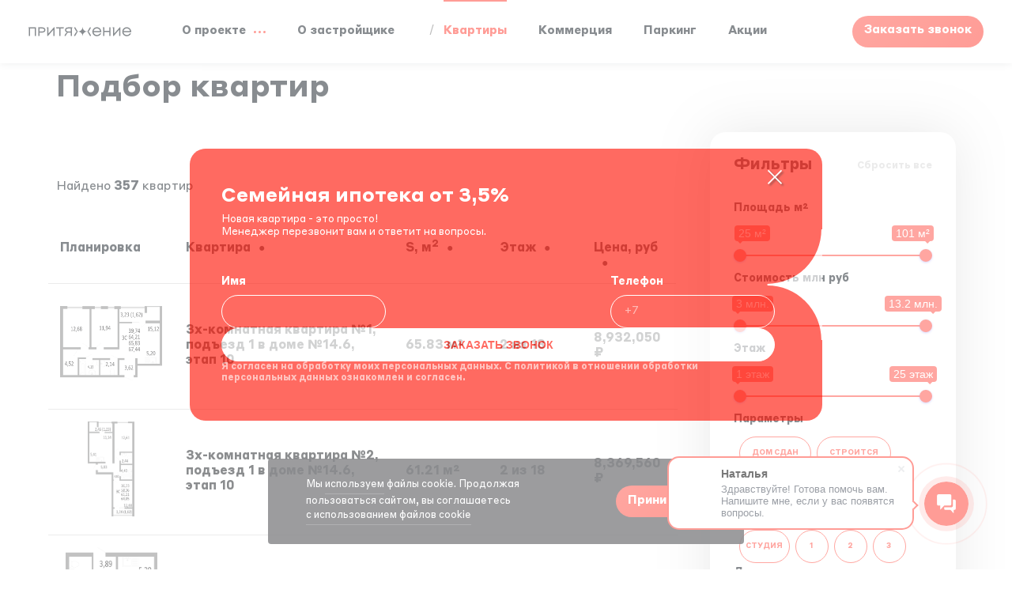

--- FILE ---
content_type: text/html; charset=UTF-8
request_url: https://prityazhenie-ekb.ru/flats/?room%5B4%5D=on
body_size: 16830
content:
<!doctype html>
<html lang="ru">
<head>
    <meta charset="UTF-8">
    <meta name="viewport" content="width=device-width, initial-scale=1.0, maximum-scale=3.0, minimum-scale=1.0">
    <meta http-equiv="X-UA-Compatible" content="ie=edge">
    <meta name="cmsmagazine" content="f2d72d3408f63252b7c735ac5b026ced">
    <meta name="format-detection" content="telephone=no">
    <meta name="theme-color" content="#FF574C">
    <meta http-equiv="Content-Type" content="text/html; charset=UTF-8" />
    <meta name="yandex-verification" content="23291ab9342f5c08" />
	
	
	<meta name="phonewidget" content="+73433432827">
	<meta name="tgwidget" content="https://t.me/Prityazhenie_ekaterinburg">
	
    <meta name="robots" content="index, follow" />
<meta name="description" content="Жилой комплекс «Притяжение» в Екатеринбурге. Полная информация о планировках и ценах на квартиры, описание, сроки сдачи и актуальные новости на официальном сайте застройщика." />

    <link rel="shortcut icon" type="image/x-icon" href="/favicons/favicon.ico">
    <link rel="apple-touch-icon-precomposed" sizes="32x32" href="/favicons/apple-touch-icon-32x32.png">
    <link rel="apple-touch-icon-precomposed" sizes="57x57" href="/favicons/apple-touch-icon-57x57.png">
    <link rel="apple-touch-icon-precomposed" sizes="76x76" href="/favicons/apple-touch-icon-76x76.png">
    <link rel="apple-touch-icon-precomposed" sizes="120x120" href="/favicons/apple-touch-icon-120x120.png">
    <link rel="apple-touch-icon-precomposed" sizes="152x152" href="/favicons/apple-touch-icon-152x152.png">
    <link rel="apple-touch-icon-precomposed" sizes="180x180" href="/favicons/apple-touch-icon-180x180.png">
    <link rel="icon" sizes="192x192" href="/favicons/touch-icon-192x192.png">

    <link rel="preload" href="/fonts/StyreneA/Styrene-A-Bold-Desktop.woff2" as="font" type="font/woff2" crossorigin>
    <link rel="preload" href="/fonts/StyreneA/Styrene-A-Regular-Desktop.woff2" as="font" type="font/woff2" crossorigin>
    <link rel="preload" href="/fonts/StyreneB/Styrene-B-Bold-Desktop.woff2" as="font" type="font/woff2" crossorigin>
    <link rel="preload" href="/fonts/StyreneB/Styrene-B-Regular-Desktop.woff2" as="font" type="font/woff2" crossorigin>

    <title>ЖК «Притяжение» в Екатеринбурге - официальный сайт застройщика «Притяжение»</title>
		
	<link href="/local/templates/kelnik/assets/css/bundle.css?v=2023.1.0.17.3f4b7dc6" rel="stylesheet">
	
    <script type="text/javascript">if(!window.BX)window.BX={};if(!window.BX.message)window.BX.message=function(mess){if(typeof mess==='object'){for(let i in mess) {BX.message[i]=mess[i];} return true;}};</script>
<script type="text/javascript">(window.BX||top.BX).message({'JS_CORE_LOADING':'Загрузка...','JS_CORE_NO_DATA':'- Нет данных -','JS_CORE_WINDOW_CLOSE':'Закрыть','JS_CORE_WINDOW_EXPAND':'Развернуть','JS_CORE_WINDOW_NARROW':'Свернуть в окно','JS_CORE_WINDOW_SAVE':'Сохранить','JS_CORE_WINDOW_CANCEL':'Отменить','JS_CORE_WINDOW_CONTINUE':'Продолжить','JS_CORE_H':'ч','JS_CORE_M':'м','JS_CORE_S':'с','JSADM_AI_HIDE_EXTRA':'Скрыть лишние','JSADM_AI_ALL_NOTIF':'Показать все','JSADM_AUTH_REQ':'Требуется авторизация!','JS_CORE_WINDOW_AUTH':'Войти','JS_CORE_IMAGE_FULL':'Полный размер'});</script>

<script type="text/javascript" src="/bitrix/js/main/core/core.js?1620492043564150"></script>

<script>BX.setJSList(['/bitrix/js/main/core/core_ajax.js','/bitrix/js/main/core/core_promise.js','/bitrix/js/main/polyfill/promise/js/promise.js','/bitrix/js/main/loadext/loadext.js','/bitrix/js/main/loadext/extension.js','/bitrix/js/main/polyfill/promise/js/promise.js','/bitrix/js/main/polyfill/find/js/find.js','/bitrix/js/main/polyfill/includes/js/includes.js','/bitrix/js/main/polyfill/matches/js/matches.js','/bitrix/js/ui/polyfill/closest/js/closest.js','/bitrix/js/main/polyfill/fill/main.polyfill.fill.js','/bitrix/js/main/polyfill/find/js/find.js','/bitrix/js/main/polyfill/matches/js/matches.js','/bitrix/js/main/polyfill/core/dist/polyfill.bundle.js','/bitrix/js/main/core/core.js','/bitrix/js/main/polyfill/intersectionobserver/js/intersectionobserver.js','/bitrix/js/main/lazyload/dist/lazyload.bundle.js','/bitrix/js/main/polyfill/core/dist/polyfill.bundle.js','/bitrix/js/main/parambag/dist/parambag.bundle.js']);
BX.setCSSList(['/bitrix/js/main/core/css/core.css','/bitrix/js/main/lazyload/dist/lazyload.bundle.css','/bitrix/js/main/parambag/dist/parambag.bundle.css']);</script>
<!--[if IE 8 ]><link rel="stylesheet" href="/alert-old-browser/ie-8-browser.css"><![endif]-->
<link rel="stylesheet" rel=preload href="/styles/styles.css?rev=1642077217491">
<script type="text/javascript">(window.BX||top.BX).message({'LANGUAGE_ID':'ru','FORMAT_DATE':'DD.MM.YYYY','FORMAT_DATETIME':'DD.MM.YYYY HH:MI:SS','COOKIE_PREFIX':'BITRIX_SM','SERVER_TZ_OFFSET':'10800','SITE_ID':'s1','SITE_DIR':'/','USER_ID':'','SERVER_TIME':'1769104171','USER_TZ_OFFSET':'0','USER_TZ_AUTO':'Y','bitrix_sessid':'75205943a1c536af7c8eb15e5acff4d1'});</script>




<link href="/bitrix/js/main/core/css/core.css?16204920433934" type="text/css" rel="stylesheet" />

<meta property="og:type" content="website" />
<meta property="og:url" content="https://prityazhenie-ekb.ru/flats/" />
<meta property="og:title" content="ЖК &laquo;Притяжение&raquo; в Екатеринбурге - официальный сайт застройщика &laquo;Притяжение&raquo;" />
<meta property="og:description" content="Жилой комплекс &laquo;Притяжение&raquo; в Екатеринбурге. Полная информация о планировках и ценах на квартиры, описание, сроки сдачи и актуальные новости на официальном сайте застройщика." />
<meta property="og:image" content="https://prityazhenie-ekb.ru/upload/kelnik.adminpage/4cf/jnghckkw09obit3a1o5hisd195hf0722.svg" />


<link href="/local/assets/fancybox/fancybox.css?166722337815598" type="text/css"  rel="stylesheet" />
<link href="/local/templates/kelnik/styles.css?17593330096150" type="text/css"  data-template-style="true"  rel="stylesheet" />

    <!-- Yandex.Metrika counter -->
    <script type="text/javascript" >
        (function(m,e,t,r,i,k,a){m[i]=m[i]||function(){(m[i].a=m[i].a||[]).push(arguments)};
            m[i].l=1*new Date();k=e.createElement(t),a=e.getElementsByTagName(t)[0],k.async=1,k.src=r,a.parentNode.insertBefore(k,a)})
        (window, document, "script", "https://mc.yandex.ru/metrika/tag.js", "ym");

        ym(83539564, "init", {
            clickmap:true,
            trackLinks:true,
            accurateTrackBounce:true,
            webvisor:true
        });
    </script>
    <!-- /Yandex.Metrika counter -->

    <!-- Google Tag Manager -->
    <script>(function(w,d,s,l,i){w[l]=w[l]||[];w[l].push({'gtm.start':
    new Date().getTime(),event:'gtm.js'});var f=d.getElementsByTagName(s)[0],
    j=d.createElement(s),dl=l!='dataLayer'?'&l='+l:'';j.async=true;j.src=
    'https://www.googletagmanager.com/gtm.js?id='+i+dl;f.parentNode.insertBefore(j,f);
    })(window,document,'script','dataLayer','GTM-NTBXD5J');</script>
    <!-- End Google Tag Manager -->

    <!-- Global site tag (gtag.js) - Google Analytics -->
    <script async src="https://www.googletagmanager.com/gtag/js?id=UA-204931498-1"></script>
    <script>
        window.dataLayer = window.dataLayer || [];
        function gtag(){dataLayer.push(arguments);}
        gtag('js', new Date());

        gtag('config', 'UA-204931498-1');
    </script>

    <script>
        (function(w, d, s, h, id) {
            w.roistatProjectId = id; w.roistatHost = h;
            var p = d.location.protocol == "https:" ? "https://" : "http://";
            var u = /^.*roistat_visit=[^;]+(.*)?$/.test(d.cookie) ? "/dist/module.js" : "/api/site/1.0/"+id+"/init?referrer="+encodeURIComponent(d.location.href);
            var js = d.createElement(s); js.charset="UTF-8"; js.async = 1; js.src = p+h+u; var js2 = d.getElementsByTagName(s)[0]; js2.parentNode.insertBefore(js, js2);
        })(window, document, 'script', 'cloud.roistat.com', '3a0bb4781d619454bb77171c0b8c5afe');
    </script>

    <!-- VK pixel -->
    <script>
        !function(){var t=document.createElement("script");t.type="text/javascript",t.async=!0,t.src="https://vk.com/js/api/openapi.js?169",t.onload=function(){VK.Retargeting.Init("VK-RTRG-1048167-8gg17"),VK.Retargeting.Hit()},document.head.appendChild(t)}();
    </script>
    <!-- VK pixel -->
	
	<!-- Top.Mail.Ru counter -->
	<script type="text/javascript">
	var _tmr = window._tmr || (window._tmr = []);
	_tmr.push({id: "3316534", type: "pageView", start: (new Date()).getTime()});
	(function (d, w, id) {
	  if (d.getElementById(id)) return;
	  var ts = d.createElement("script"); ts.type = "text/javascript"; ts.async = true; ts.id = id;
	  ts.src = "https://top-fwz1.mail.ru/js/code.js";
	  var f = function () {var s = d.getElementsByTagName("script")[0]; s.parentNode.insertBefore(ts, s);};
	  if (w.opera == "[object Opera]") { d.addEventListener("DOMContentLoaded", f, false); } else { f(); }
	})(document, window, "tmr-code");
	</script>
	<noscript><div><img src="https://top-fwz1.mail.ru/counter?id=3316534;js=na" style="position:absolute;left:-9999px;" alt="Top.Mail.Ru" /></div></noscript>
	<!-- /Top.Mail.Ru counter -->

    <script type="text/javascript">!function(){var t=document.createElement("script");t.type="text/javascript",t.async=!0,t.src='https://vk.com/js/api/openapi.js?169',t.onload=function(){VK.Retargeting.Init("VK-RTRG-1464855-7Ieu9"),VK.Retargeting.Hit()},document.head.appendChild(t)}();</script><noscript><img src="https://vk.com/rtrg?p=VK-RTRG-1464855-7Ieu9" style="position:fixed; left:-999px;" alt=""/></noscript>
	
	<meta name="reCapchaKey" content="6Lf1XKQkAAAAABAdKEIQR8a3DuEfcDfp2xzFLTDN">
	<script src="https://www.google.com/recaptcha/api.js?render=6Lf1XKQkAAAAABAdKEIQR8a3DuEfcDfp2xzFLTDN" async></script>

	<!-- Google Tag Manager -->
	<script>(function(w,d,s,l,i){w[l]=w[l]||[];w[l].push({'gtm.start':
	new Date().getTime(),event:'gtm.js'});var f=d.getElementsByTagName(s)[0],
	j=d.createElement(s),dl=l!='dataLayer'?'&l='+l:'';j.async=true;j.src=
	'https://www.googletagmanager.com/gtm.js?id='+i+dl;f.parentNode.insertBefore(j,f);
	})(window,document,'script','dataLayer','GTM-WHCKGBR');</script>
	<!-- End Google Tag Manager -->
	<script src="/local/templates/kelnik/roistat.js?v=2023.1.0.17.3f4b7dc6" type="text/javascript"></script>

</head>
<body class="j-page-reveal-wrap">
<a class="prityazhenie-roi-call js-roistat-calltracking" href="tel:000" style="display:none;" data-exceptions="+7 (343) 343-72-28"></a>
<script>
	function addPhoneMask () {
		let im = new Inputmask('+7 999-999-99-99');
		let telInputs = document.querySelectorAll('.phone-mask');
		telInputs.forEach(function (item, key, arr) {
			im.mask(item);
		});
	}
	document.addEventListener("DOMContentLoaded", function() {
		addPhoneMask();
	});
	document.addEventListener('popWoUpOpen', (e) => {
		addPhoneMask();
	});
	document.addEventListener('popWoUpLoad', (e) => {
		addPhoneMask();
	});
	document.addEventListener('popupOpen', (e) => {
		addPhoneMask();
	});
	document.addEventListener('popupLoad', (e) => {
		addPhoneMask();
	});
</script>

	<!-- Google Tag Manager (noscript) -->
	<noscript><!-- deleted by bitrix Antivirus --></noscript>
	<!-- End Google Tag Manager (noscript) -->
	
    <!-- Google Tag Manager (noscript) -->
    <noscript><!-- deleted by bitrix Antivirus --></noscript>
    <!-- End Google Tag Manager (noscript) -->

	<!-- bx: ZHK-Prityazhenie smartpixel -->
	<script type="text/javascript">
	(function(d) {
	var pxl = d.createElement("script");
	pxl.setAttribute("src", "//pixel.betweenx.com/s/_ZHK-Prityazhenie/dist/smartPixel.min.js"); pxl.setAttribute("type", "text/javascript"); pxl.async = true;
	var s = d.getElementsByTagName('script')[0]; s.parentNode.insertBefore(pxl, s);
	} (document));
	</script>
	<!-- / bx: ZHK-Prityazhenie smartpixel -->

        <div class="b-alert-old-browser is-hidden" data-nosnippet>
    <!--noindex-->
    <div class="b-alert-old-browser__content">
        <button class="b-alert-old-browser__close">
            <!--[if IE 8 ]><img data-src="/images/alert-old-browser/close.png" alt="close"><![endif]-->
            <!--[if IE 9 ]><img data-src="/images/alert-old-browser/close.png" alt="close"><![endif]-->
            <!--[if (gt IE 10)|!(IE)]><!--><img data-src="/webicons/alert-old-browser/close.svg" alt="close"><!--<![endif]-->
        </button>
        <div class="b-alert-old-browser__icon">
            <!--[if IE 8 ]><img data-src="/images/alert-old-browser/bike.png" alt="bike"><![endif]-->
            <!--[if IE 9 ]><img data-src="/images/alert-old-browser/bike.png" alt="bike"><![endif]-->
            <!--[if (gt IE 10)|!(IE)]><!--><img data-src="/webicons/alert-old-browser/browsers/bike.svg" alt="bike"><!--<![endif]-->
        </div>
        <h2 class="b-alert-old-browser__title">
            Сайт может работать некорректно!
        </h2>
        <div class="b-alert-old-browser__text">
            <p data-nosnippet>
                Ваш браузер устарел и не поддерживает некоторые современные технологии сайта. Чтобы работали все
                функции,
                обновите браузер или скачайте другой из проверенных:
            </p>
        </div>
        <ul class="b-alert-old-browser__browsers">
            <li class="b-alert-old-browser__browser">
                <a class="b-alert-old-browser__browser-link" href="https://browser.yandex.ru/" target="_blank">
                    <!--[if IE 8 ]><img data-src="/images/alert-old-browser/yandex.png" alt="yandex"><![endif]-->
                    <!--[if IE 9 ]><img data-src="/images/alert-old-browser/yandex.png" alt="yandex"><![endif]-->
                    <!--[if (gt IE 10)|!(IE)]><!--><img data-src="/webicons/alert-old-browser/browsers/yandex.svg" alt="yandex"><!--<![endif]-->
                    <p class="b-alert-old-browser__browser-name">Яндекс.Браузер</p>
                </a>
            </li>
            <li class="b-alert-old-browser__browser">
                <a class="b-alert-old-browser__browser-link"
                   href="https://www.google.ru/chrome/browser/desktop/index.html" target="_blank">
                    <!--[if IE 8 ]><img data-src="/images/alert-old-browser/chrome.png" alt="chrome"><![endif]-->
                    <!--[if IE 9 ]><img data-src="/images/alert-old-browser/chrome.png" alt="chrome"><![endif]-->
                    <!--[if (gt IE 10)|!(IE)]><!--><img data-src="/webicons/alert-old-browser/browsers/chrome.svg" alt="chrome"><!--<![endif]-->
                    <p class="b-alert-old-browser__browser-name">Google Chrome</p>
                </a>
            </li>
            <li class="b-alert-old-browser__browser">
                <a class="b-alert-old-browser__browser-link" href="http://www.opera.com/ru/download" target="_blank">
                    <!--[if IE 8 ]><img data-src="/images/alert-old-browser/opera.png" alt="opera"><![endif]-->
                    <!--[if IE 9 ]><img data-src="/images/alert-old-browser/opera.png" alt="opera"><![endif]-->
                    <!--[if (gt IE 10)|!(IE)]><!--><img data-src="/webicons/alert-old-browser/browsers/opera.svg" alt="opera"><!--<![endif]-->
                    <p class="b-alert-old-browser__browser-name"> Opera Browser</p>
                </a>
            </li>
        </ul>
        <button class="b-alert-old-browser__ignore-button">Все равно перейти на сайт</button>
    </div>
    <!--/noindex-->
</div>
    <header class="header j-header header_theme_search header_theme_home">
        <div class="header__inner">
            <a class="header__logo" href="/">
                                <img  class="header__logo-light" src="/upload/kelnik.adminpage/aac/12fgvcgpwxqcnsnn97d48uaikkrdj3fe.svg" alt="Притяжение">
                <img  class="header__logo-dark" src="/upload/kelnik.adminpage/4cf/jnghckkw09obit3a1o5hisd195hf0722.svg" alt="Притяжение">
            </a>

            <div class="header__nav">
                <nav class="navigation-group">
                    <ul class="navigation-group__list">
                                                <li class="navigation-group__item navigation-group__open">
                                                    <div class="navigation-group__link">
                                О проекте                                <div class="navigation-group__open-circle"></div>
                                <div class="navigation-group__open-circle"></div>
                                <div class="navigation-group__open-circle"></div>
                            </div>
                                                            <nav class="navigation-group__submenu">
                                    <ul class="navigation-group__submenu-list">
                                                                                                                                                                                    <li class="navigation-group__submenu-item">
                                                    <a href="/#about" class="navigation-group__submenu-link"
                                                       data-scroll-by="#about">
                                                        О проекте                                                    </a>
                                                </li>
                                                                                                                                                                                <li class="navigation-group__submenu-item">
                                                    <a href="/builders/" class="navigation-group__submenu-link">
                                                        О застройщике                                                    </a>
                                                </li>
                                                                                                                                                                                                                                <li class="navigation-group__submenu-item">
                                                    <a href="/#location" class="navigation-group__submenu-link"
                                                       data-scroll-by="#location">
                                                        Расположение                                                    </a>
                                                </li>
                                                                                                                                                                                                                                <li class="navigation-group__submenu-item">
                                                    <a href="/#action" class="navigation-group__submenu-link"
                                                       data-scroll-by="#action">
                                                        Акции и новости                                                    </a>
                                                </li>
                                                                                                                                                                                                                                <li class="navigation-group__submenu-item">
                                                    <a href="/#how-buy" class="navigation-group__submenu-link"
                                                       data-scroll-by="#how-buy">
                                                        Способы покупки                                                    </a>
                                                </li>
                                                                                                                                                                                                                                <li class="navigation-group__submenu-item">
                                                    <a href="/#docs" class="navigation-group__submenu-link"
                                                       data-scroll-by="#docs">
                                                        Документы                                                    </a>
                                                </li>
                                                                                                                                                                                                                                <li class="navigation-group__submenu-item">
                                                    <a href="/#contacts" class="navigation-group__submenu-link"
                                                       data-scroll-by="#contacts">
                                                        Контакты                                                    </a>
                                                </li>
                                                                                                                                                                                <li class="navigation-group__submenu-item">
                                                    <a href="/video/" class="navigation-group__submenu-link">
                                                        Видео                                                    </a>
                                                </li>
                                                                                                                        </ul>
                                </nav>
                                                                        </li>
                                                                <li class="navigation-group__item ">
                                                    <a class="navigation-group__link " href="/builders/">
                                О застройщике                            </a>
                                            </li>
                                                                                                                    <li class="navigation-group__item navigation-group__is-visual">
                                                                    <span class="navigation-group__link-label">&nbsp;/&nbsp;</span>
                                                                <a href="/flats/" class="navigation-group__link is-active">
                                    Квартиры                                </a>
                            </li>
                                                    <li class="navigation-group__item navigation-group__is-visual">
                                                                <a href="/commerce/" class="navigation-group__link">
                                    Коммерция                                </a>
                            </li>
                                                                                                            <li class="navigation-group__item navigation-group__parking">
                                                    <a class="navigation-group__link " href="/parking/">
                                Паркинг                            </a>
                                            </li>
                                                                <li class="navigation-group__item ">
                                                    <a class="navigation-group__link " href="/#action">
                                Акции                            </a>
                                            </li>
                                    </ul>
    </nav>            </div>

            <div class="header__lead">

                
                <div class="header__phone">
    <a href="tel:+73433432827" class="phone phone_theme_header">
        <span class="phone__number">+7 (343) 343-28-27</span>
    </a>
</div>
                <div class="header__mobile-phone">
                    <a type="button" class="button-circle button-circle_theme_stroke js-popup-open" href="/local/get/?ACTION=SEND" data-type-popup="lead">
                        <svg width="14" height="14" viewBox="0 0 14 14">
                            <path id="rrb6a" d="M11.748 0h.298c.996.402 1.693 1.91 1.892 2.916.498 3.318-2.09 6.234-4.58 8.145-2.09 1.709-6.272 4.524-8.661 1.81-.398-.202-.697-.704-.697-1.207.1-.804.796-1.408 1.394-1.81.398-.302 1.394-1.207 1.99-1.207.499 0 .897.604 1.196.905l.497.503c.1.1 1.295-.704 1.494-.804a7.53 7.53 0 0 0 1.394-1.106c.398-.403.796-.905 1.095-1.307.1-.202.896-1.408.896-1.509 0 0-.697-.704-.896-1.005-.399-.604-.697-1.106-.299-1.81.2-.302.398-.503.597-.805.399-.402.797-.804 1.295-1.106.298-.2.696-.502 1.095-.603z" />
                        </svg>
                    </a>
                </div>
                <div class="header__button">
                                        <a href="/local/get/?ACTION=IPTK" style="display:none;" type="button" class="button button_theme_color button_theme_content-width js-popup-open" data-type-popup="lead" data-popup-id="IPTK">
                        <span>Ипотека</span>
                    </a>
                    <a href="/local/get/?ACTION=SEND" type="button" class="button button_theme_color button_theme_content-width js-popup-open" data-type-popup="lead">
                        <span>Заказать звонок</span>
                    </a>
                </div>
                <button class="header__burger j-burger-menu is-close">
                    <span class="header__burger-line"></span>
                </button>
            </div>

            <div class="header__mobile-menu">
    <nav class="navigation-mobile">
        <div></div>
                                <ul class="navigation-mobile__list">
                                                            <li class="navigation-mobile__list-item">
                            <a href="/" class="navigation-mobile__link-title ">Главная</a>
                            <ul class="navigation-mobile__sublist">
                                									                                                                        <li>
                                        <a href="/#about" class="navigation-mobile__link"
                                           data-scroll-by="#about">
                                            О проекте                                        </a>
                                    </li>
									                                									                                    <li>
                                        <a href="/builders/" class="navigation-mobile__link">
                                            О застройщике                                        </a>
                                    </li>
									                                									                                                                        <li>
                                        <a href="/#location" class="navigation-mobile__link"
                                           data-scroll-by="#location">
                                            Расположение                                        </a>
                                    </li>
									                                									                                                                        <li>
                                        <a href="/#action" class="navigation-mobile__link"
                                           data-scroll-by="#action">
                                            Акции и новости                                        </a>
                                    </li>
									                                									                                                                        <li>
                                        <a href="/#how-buy" class="navigation-mobile__link"
                                           data-scroll-by="#how-buy">
                                            Способы покупки                                        </a>
                                    </li>
									                                									                                                                        <li>
                                        <a href="/#docs" class="navigation-mobile__link"
                                           data-scroll-by="#docs">
                                            Документы                                        </a>
                                    </li>
									                                									                                                                        <li>
                                        <a href="/#contacts" class="navigation-mobile__link"
                                           data-scroll-by="#contacts">
                                            Контакты                                        </a>
                                    </li>
									                                									                                    <li>
                                        <a href="/video/" class="navigation-mobile__link">
                                            Видео                                        </a>
                                    </li>
									                                                            </ul>
                        </li>
                                                                <li class="navigation-mobile__list-item">
                        <a href="/flats/" class="navigation-mobile__link-title">Квартиры по параметрам</a>
                    </li>
                                                        <li class="navigation-mobile__list-item">
                        <a href="/commerce/" class="navigation-mobile__link-title">Коммерция</a>
                    </li>
                                                        <li class="navigation-mobile__list-item">
                        <a href="/parking/" class="navigation-mobile__link-title">Паркинг</a>
                    </li>
                            </ul>
                <div class="navigation-mobile__phone">
    <a href="tel:+73433432827" class="phone">
        <span class="phone__number">+7 (343) 343-28-27</span>
    </a>
</div>
    </nav>
</div>

        </div>
    </header>

    
<div
    class="cookies-notice j-cookies-notice" data-timer="1">
    <div class="cookies-notice__text">
        Мы <a class="link" href="/agreement/" target="_blank"><span class="link__text">используем</span></a> файлы cookie. Продолжая пользоваться сайтом, вы соглашаетесь <a class="link j-cookies-popup" href="#" data-href="uvedomlenie-ob-ispolzovanii-faylov-cookie" data-id="uvedomlenie-ob-ispolzovanii-faylov-cookie" data-popup-id="uvedomlenie-ob-ispolzovanii-faylov-cookie"><span class="link__text">с использованием файлов cookie</span></a>    </div>

            <button type="button" class="button button_theme_color button_theme_content-width j-cookies-notice__button">
            <span>
                Принимаю            </span>
        </button>
    </div>

    <div class="popup"
         id="uvedomlenie-ob-ispolzovanii-faylov-cookie">
        <div class="grid">
            <div class="grid__row">
                <div class="grid__common cookies-info">
                    <div>
                        <h2>
                            О файлах Cookie
                        </h2>
                        <h4>

                        </h4>
                        <p>
                            Файл cookie представляет собой небольшой файл, обычно состоящий из букв и цифр. Когда вы посещаете сайт, файл сохраняется на вашем компьютере, планшетном ПК, телефоне или другом устройстве. Cookies помогают нам повысить эффективность работы сайта и получить аналитические данные.
                        </p>
                    </div>
                    <div>
                        <h3>
                            Типы файлов cookie
                        </h3>
                        <h4>
                            Строго необходимые файлы cookie.
                        </h4>
                        <p>
                            Эти файлы cookie необходимы, чтобы сайт работал корректно, они позволят Вам передвигаться по нашему сайту и использовать его возможности. Эти файлы не идентифицируют вас как личность. Если вы не согласны использовать данный тип файлов, это может оказать влияние на производительность веб-сайта, или его компонентов.
                        </p>
                        <h4>
                            Файлы cookie, относящиеся к производительности, эффективности и аналитике.
                        </h4>
                        <p>
                            Эти файлы помогают нам понять, как посетители взаимодействуют с нашим сайтом, предоставляя информацию о тех областях, которые они посетили и количестве времени, которое они провели на сайте, так же они показывают проблемы в работе интернет-ресурса, например, сообщения об ошибках. Это поможет нам улучшить работу сайта. <br><br>Файлы cookie, относящиеся к аналитике, также помогают нам измерять эффективность рекламных кампаний и оптимизировать содержание сайтов для тех, кого заинтересовала наша реклама. Данный тип файлов cookies не может быть использован для вашей идентификации. Вся информация, которая собирается и анализируется, анонимна. <br><br>Функциональные файлы cookie. Эти файлы cookie служат для того, чтобы опознавать пользователей, возвращающихся на наш сайт. Они позволяют нам индивидуально подбирать содержание сайта для вас, приветствовать вас по имени и запоминать ваши предпочтения. Если вы блокируете этот тип файлов, то это может повлиять на производительность и функциональность веб-сайта и может ограничить доступ к контенту на сайте.
                        </p>
                        <h4>
                            Рекламные файлы cookie.
                        </h4>
                        <p>
                            В эти файлы cookie записываются сведения о ваших посещениях сайтов, в том числе, о посещении наших сайтов и страниц, а также данные о ссылках и рекламе, которые вы выбирали для просмотра. Одна из целей, которые мы ставим перед собой, — отражать на наших веб-сайтах тот контент, который наиболее полно ориентирован на Вас.
                        </p>
                    </div>
                    <div>
                        <h3>
                            Управление файлами cookie
                        </h3>
                        <h4>

                        </h4>
                        <p>
                            Вы можете ограничить, заблокировать или удалить файлы cookie через настройки вашего браузера.
                        </p>
                    </div>                </div>
            </div>
        </div>
    </div>

    <main class="main">
<div class="grid">
  <div class="grid__row">
	<div class="grid__gallery margin-top-60 xl-down-margin-top-30">
	  <div data-w-assets="" data-w-assets-form-link1="/local/get/?ACTION=SEND" data-w-assets-form-link="/local/get/?ACTION=SEND" data-w-assets-form-text="Связаться"></div>
	  <div data-w-assets="" data-w-assets-class="js-scroll-to" data-w-assets-ipoteka-link="#calc" data-w-assets-ipoteka-text="Калькулятор ипотеки"></div>
	  <div data-w-assets="ipotekaCalc" data-w-assets-class="js-popWoUp-open" data-w-assets-link="https://sk-niks.ru/sys/popups/5/" data-w-assets-text="Заказать консультацию"></div>
	  <div class="pad-top-30 md-down-pad-top-60">
		<div id="flats"></div>
	  </div>
	</div>
  </div>
</div>    </main>
	<script src="/local/templates/kelnik/assets/js/bundle.js?v=2023.1.0.17.3f4b7dc6" type="text/javascript"></script>
	<script src="/local/templates/kelnik/tabs.js?v=2023.1.0.17.3f4b7dc6" type="text/javascript"></script>
                <footer class="footer j-page-footer">
        <div class="footer__inner">
            <div class="footer__developer">
                <svg width="130" height="12" viewBox="0 0 130 12" fill="none" xmlns="http://www.w3.org/2000/svg">
                    <path d="M0 0.587404L0.452003 2.00892C0.468889 2.05851 0.477735 2.11048 0.478206 2.16286V11.5992H1.98816V2.08425H7.95918V11.5992H9.46586V0.587404H0ZM35.0139 0.587404L35.253 2.08425H39.1114V11.5992H40.6213V2.08425H44.4961L44.7352 0.587404H35.0139ZM50.323 0.587404C47.3162 0.587404 46.2451 2.3037 46.2451 3.90864C46.2451 5.26465 47.0149 6.696 49.0751 7.10542H48.9834C48.572 7.17689 48.1811 7.33656 47.8373 7.57346C47.4936 7.81036 47.2052 8.11887 46.9919 8.4778L45.7899 10.4954C45.7758 10.5217 45.7679 10.5508 45.7669 10.5806V11.5829H46.8052C46.8347 11.5826 46.8636 11.5749 46.8893 11.5606C46.9151 11.5463 46.9368 11.5258 46.9526 11.501L48.9637 8.11751C49.1285 7.8413 49.3621 7.61253 49.6416 7.45352C49.9212 7.2945 50.2372 7.21068 50.5588 7.21023H53.5755V11.5992H55.0854V2.16286C55.0864 2.11077 55.0941 2.05903 55.1083 2.00892L55.5636 0.590679H50.323V0.587404ZM53.5755 5.72976H50.3361C48.6722 5.72976 47.7518 5.07468 47.7518 3.90864C47.7518 2.74261 48.6722 2.08425 50.3361 2.08425H53.5755V5.72976ZM32.0922 0.64636L25.1615 8.58589V0.587404H23.1766L23.6286 2.00892C23.6445 2.05868 23.6522 2.11065 23.6516 2.16286V11.5992H24.4606C24.4845 11.6 24.5083 11.5951 24.5299 11.5848C24.5516 11.5746 24.5705 11.5593 24.585 11.5403L31.5354 3.5811V11.5992H33.0486V0.587404H32.22C32.1957 0.587772 32.1718 0.593207 32.1498 0.603361C32.1278 0.613515 32.1082 0.628163 32.0922 0.64636ZM17.3726 0.587404H12.132L12.584 2.00892C12.5999 2.05868 12.6076 2.11065 12.607 2.16286V11.5992H14.1169V7.22333H17.3694C20.3794 7.22333 21.4505 5.51031 21.4505 3.90537C21.4505 2.30043 20.3827 0.587404 17.3726 0.587404ZM17.3726 5.72976H14.1202V2.08425H17.3595C19.0267 2.08425 19.9438 2.73933 19.9438 3.90537C19.9438 5.0714 19.0267 5.72976 17.3595 5.72976H17.3726ZM115.316 0.64636L108.382 8.58589V0.587404H106.417L106.869 2.00892C106.886 2.05851 106.895 2.11048 106.895 2.16286V11.5992H107.701C107.726 11.5995 107.75 11.5944 107.772 11.5842C107.794 11.574 107.813 11.559 107.829 11.5403L114.776 3.5811V11.5992H116.286V0.587404H115.461C115.434 0.585331 115.407 0.589582 115.382 0.599817C115.357 0.610053 115.334 0.625991 115.316 0.64636ZM59.1043 0.587404H58.0627V1.58967C58.0628 1.62105 58.0719 1.65175 58.0889 1.67811L60.0542 4.98297C60.3419 5.46305 60.7758 5.83839 61.2923 6.05402C60.66 6.2622 60.1239 6.69129 59.7823 7.26264L57.8498 10.5118C57.8342 10.5374 57.8263 10.567 57.8269 10.597V11.5992H58.8652C58.8942 11.599 58.9227 11.5913 58.9479 11.577C58.9731 11.5627 58.9943 11.5422 59.0093 11.5174L62.2847 6.03764V5.74941L59.2517 0.672564C59.237 0.64646 59.2156 0.624783 59.1897 0.6098C59.1637 0.594818 59.1343 0.587083 59.1043 0.587404ZM102.225 4.93711H96.0441V0.587404H94.0592L94.5112 2.00892C94.527 2.05868 94.5348 2.11065 94.5341 2.16286V11.5992H96.0441V6.44052H102.225V11.5992H103.735V0.587404H102.225V4.93711ZM130 6.09332C129.999 5.18815 129.782 4.29622 129.368 3.49155C128.953 2.68688 128.353 1.99267 127.616 1.46652C126.88 0.940363 126.028 0.597437 125.133 0.466193C124.237 0.334948 123.323 0.419169 122.467 0.711868C121.638 0.978653 120.885 1.43853 120.27 2.05358C119.654 2.66863 119.193 3.42122 118.926 4.24928C118.635 5.10608 118.552 6.01992 118.684 6.91519C118.816 7.81045 119.159 8.66139 119.685 9.39761C120.212 10.1338 120.906 10.7341 121.71 11.1489C122.514 11.5636 123.406 11.7809 124.311 11.7827C125.458 11.7867 126.584 11.4659 127.557 10.8573C128.53 10.2487 129.311 9.37724 129.81 8.34351H128.156C128.133 8.34499 128.11 8.35128 128.089 8.36199C128.068 8.37269 128.05 8.38759 128.035 8.40575C127.606 8.98617 127.046 9.45797 126.402 9.78331C125.757 10.1087 125.046 10.2785 124.324 10.2793H124.284C123.315 10.2655 122.381 9.91575 121.641 9.28973C120.901 8.66371 120.401 7.80022 120.226 6.84666H129.934C129.97 6.59698 129.992 6.34547 130 6.09332ZM120.23 5.34654C120.402 4.38375 120.908 3.51233 121.658 2.8847C122.408 2.25706 123.355 1.91317 124.334 1.91317C125.312 1.91317 126.259 2.25706 127.009 2.8847C127.759 3.51233 128.265 4.38375 128.438 5.34654H120.23ZM84.6523 0.711868C83.824 0.978653 83.071 1.43853 82.4554 2.05358C81.8397 2.66863 81.3792 3.42122 81.1116 4.24928C80.8204 5.10608 80.7373 6.01992 80.8694 6.91519C81.0014 7.81045 81.3448 8.66139 81.871 9.39761C82.3973 10.1338 83.0913 10.7341 83.8956 11.1489C84.6999 11.5636 85.5914 11.7809 86.4963 11.7827C87.6472 11.7874 88.7757 11.4655 89.7509 10.8544C90.7261 10.2433 91.5079 9.36809 92.0055 8.33041H90.3515C90.3253 8.33079 90.2996 8.33719 90.2763 8.34912C90.253 8.36105 90.2328 8.37818 90.2172 8.39919C89.7879 8.97962 89.2287 9.45142 88.5842 9.77676C87.9398 10.1021 87.2281 10.272 86.5062 10.2727H86.4669C85.4976 10.2589 84.5632 9.9092 83.823 9.28318C83.0829 8.65715 82.583 7.79367 82.4087 6.84011H92.13C92.1603 6.59229 92.1767 6.34297 92.1791 6.09332C92.1779 5.18892 91.9613 4.29782 91.5471 3.49383C91.1329 2.68985 90.5331 1.99612 89.7974 1.47011C89.0617 0.944105 88.2112 0.600959 87.3165 0.469099C86.4218 0.337239 85.5085 0.42046 84.6523 0.711868ZM82.3988 5.34654C82.5715 4.38375 83.0772 3.51233 83.8275 2.8847C84.5777 2.25706 85.5247 1.91317 86.5029 1.91317C87.4811 1.91317 88.4281 2.25706 89.1783 2.8847C89.9285 3.51233 90.4342 4.38375 90.607 5.34654H82.3988ZM68.5047 0.217285H68.3376C68.3359 1.6996 67.7463 3.12071 66.6981 4.16886C65.65 5.21702 64.2289 5.80663 62.7465 5.80837V5.97541C64.2289 5.97714 65.65 6.56676 66.6981 7.61492C67.7463 8.66307 68.3359 10.0842 68.3376 11.5665H68.5047C68.5064 10.0842 69.096 8.66307 70.1442 7.61492C71.1923 6.56676 72.6134 5.97714 74.0957 5.97541V5.80837C72.6134 5.80663 71.1923 5.21702 70.1442 4.16886C69.096 3.12071 68.5064 1.6996 68.5047 0.217285V0.217285ZM77.06 7.26264C76.719 6.6907 76.1827 6.26141 75.55 6.05402C76.0665 5.83839 76.5004 5.46305 76.7881 4.98297L78.7533 1.67811C78.7678 1.65084 78.7757 1.62054 78.7763 1.58967V0.587404H77.738C77.7081 0.587423 77.6787 0.595302 77.6529 0.610249C77.627 0.625197 77.6055 0.646688 77.5906 0.672564L74.5707 5.74941V6.03764L77.8297 11.5174C77.8447 11.5422 77.8659 11.5627 77.8911 11.577C77.9163 11.5913 77.9448 11.599 77.9738 11.5992H79.0154V10.597C79.0147 10.5667 79.0056 10.5372 78.9892 10.5118L77.06 7.26264Z" fill="#1D252C"/>
                </svg>
                <p class="developer__copyright">© «Притяжение» 2026</p>
            </div>

            <div class="footer__content">
                
Копирование любого материала с настоящего сайта допускается только с письменного разрешения администрации сайта. Информация о ценах, планировках, характеристиках ЖК, а также специальных предложениях, размещённых на данном сайте, носит исключительно ознакомительный характер, не является публичной офертой, определяемой положениями Статьи 437 Гражданского кодекса Российской Федерации. Представленные на сайте изображения объектов долевого строительства носят предварительный ознакомительный характер и могут отличаться от фактических проектных решений, реализуемых застройщиком.                <div class="footer__content-links">
            <a href="/agreement/" class="link"><span class="link__text">Правила обработки персональных данных</span></a>
    </div>
            </div>

            <div class="footer__kelnik">
                <a href="https://multi.kelnik.ru" target="_blank" title="Кельник" class="footer__kelnik-logo">
                    <svg version="1.1" xmlns="http://www.w3.org/2000/svg" xmlns:xlink="http://www.w3.org/1999/xlink" x="0px" y="0px" viewBox="0 0 403.5 69.3" style="enable-background:new 0 0 403.5 69.3;" xml:space="preserve" class="b-kelnik__icon">
                            <g>
                                <path d="M10.4,67.2c0,0.4-0.3,0.6-0.6,0.6H0.6c-0.4,0-0.6-0.3-0.6-0.6V1.6C0,1.3,0.3,1,0.6,1h9.1c0.4,0,0.6,0.3,0.6,0.6V67.2z"></path>
                                <path d="M117.9,67.2c0,0.4-0.3,0.6-0.7,0.6h-8.5c-0.4,0-0.6-0.3-0.6-0.6V1.6c0-0.3,0.3-0.6,0.6-0.6h8.5c0.4,0,0.7,0.3,0.7,0.6V67.2            z"></path>
                                <path d="M210.2,67.2c0,0.4-0.3,0.6-0.6,0.6h-8.5c-0.4,0-0.6-0.3-0.6-0.6V1.7c0-0.4,0.3-0.7,0.6-0.7h8.5c0.4,0,0.6,0.3,0.6,0.7V67.2            z"></path>
                                <path d="M190.8,67.2c0,0.4-0.3,0.6-0.6,0.6h-8.5c-0.4,0-0.6-0.3-0.6-0.6V19.5c0-0.4,0.3-0.6,0.6-0.6h8.5c0.4,0,0.6,0.3,0.6,0.6            V67.2z"></path>
                                <path d="M190.8,10.3c0,0.4-0.3,0.6-0.6,0.6h-8.5c-0.4,0-0.6-0.3-0.6-0.6V1.7c0-0.4,0.3-0.7,0.6-0.7h8.5c0.4,0,0.6,0.3,0.6,0.7V10.3            z"></path>
                                <path d="M24.9,34.4c3.9-4.5,28-31.8,28.6-32.5C53.8,1.6,53.5,1,53.1,1H42c-0.3,0-0.6,0.2-0.9,0.6L16.3,30.1v8.6l24.9,28.5            c0.3,0.3,0.6,0.6,0.9,0.6h11.9c0.3,0,0.7-0.6,0.4-0.9C53.7,66.3,28.5,38.4,24.9,34.4z"></path>
                                <path d="M223.1,42.7c5-5.9,18.6-22.3,19.2-23c0.3-0.3-0.1-0.9-0.4-0.9h-9.4c-0.3,0-0.6,0.2-0.9,0.6l-15.5,19V47l16.3,20.2            c0.3,0.4,0.6,0.6,0.9,0.6h10.2c0.4,0,0.7-0.6,0.4-0.9C243.3,66.3,235.6,57.8,223.1,42.7z"></path>
                                <path d="M149.7,17.6c-5.9,0-22.2,0-22.2,22.2v27.3c0,0.4,0.3,0.6,0.6,0.6h8.5c0.4,0,0.6-0.3,0.6-0.6V38.8            c0-12.8,8.8-12.7,12.2-12.7c3.3,0,12.2,0.1,12.2,12.7v28.4c0,0.4,0.3,0.6,0.6,0.6h8.5c0.4,0,0.7-0.3,0.7-0.6V39.8            C171.4,17.6,155.8,17.6,149.7,17.6z"></path>
                                <path d="M93.6,24.2c-4-4.5-9.3-6.6-16.2-6.6c-7.1,0-12.5,2.1-16.5,6.7c-4.1,4.6-6.1,10.9-6.1,19c0,8.2,2.1,14.6,6.1,19.2            c4,4.7,9.3,6.6,16.3,6.6c5.6,0,10.2-1.2,14.2-4.3c3.9-3,6.3-7,7.3-11.9l0,0c0,0,0,0,0-0.1c0.1-0.4-0.4-0.4-0.4-0.4h-9            c-0.6,2.5-1.9,4.8-3.8,6.2c-1.9,1.4-4.9,2.3-7.7,2.3c-3.9,0-7.4-1.4-9.6-3.8c-2.2-2.4-3.8-6.3-3.7-10.9h33.8c0.7,0,1-0.4,1-1            c0.1-1.5,0.1-2,0.1-2.6C99.5,34.8,97.5,28.7,93.6,24.2z M64.6,38.8c0.3-4.1,1.8-7.5,3.8-9.7c2-2.1,5.3-3.4,8.8-3.4            c3.7,0,7.3,1.3,9.3,3.4c2,2.2,3.3,5.6,3.3,9.6H64.6z"></path>
                            </g>
                        <g>
                            <path d="M355.2,56.3c0-1.2-0.8-2.7-1.8-3.3l-20-14.2c-1-0.7-1.8-0.2-1.8,0.9v25.8c0,1.2,1,2.1,2.1,2.1H353c1.2,0,2.1-1,2.1-2.1            L355.2,56.3L355.2,56.3z"></path>
                            <path d="M285,2.1c0-1.2,1-2.1,2.2-2.1h17.6c1.2,0,2.1,1,2.1,2.1v63.4c0,1.2-1,2.1-2.1,2.1h-17.6c-1.2,0-2.2-1-2.2-2.1V2.1z"></path>
                            <path d="M355.2,11.4c0,1.2-0.8,2.7-1.8,3.3l-20,14.2c-1,0.7-1.8,0.2-1.8-0.9V2.1c0-1.2,1-2.1,2.1-2.1H353c1.2,0,2.1,1,2.1,2.1            L355.2,11.4L355.2,11.4z"></path>
                            <path d="M403.4,56.3c0-1.2-0.8-2.7-1.8-3.3l-20-14.2c-0.9-0.7-1.8-0.2-1.8,0.9v25.8c0,1.2,1,2.1,2.1,2.1h19.2c1.2,0,2.1-1,2.1-2.1            L403.4,56.3L403.4,56.3z"></path>
                            <path d="M403.4,11.4c0,1.2-0.8,2.7-1.8,3.3l-20,14.2c-0.9,0.7-1.8,0.2-1.8-0.9V2.1c0-1.2,1-2.1,2.1-2.1h19.2c1.2,0,2.1,1,2.1,2.1            L403.4,11.4L403.4,11.4z"></path>
                        </g>
                        </svg>
                </a>
            </div>
        </div>
    </footer>

    <div class="callback" id=#callback-call>
    <div class="callback__wrapper  j-form-callback ">
        <form action="/api/request/" method="post" class="callback__form">
            <input name="message_bot" type="hidden" value="hi, i'm bot">
            <input name="type-flat" type="hidden">
            <input name="type-purchase" type="hidden">
            <input type="hidden" name="reqType" value="1">

            <div class="callback__title">Заказ звонка</div>
            <div class="callback__description">Менеджер перезвонит вам и ответит на вопросы</div>
            <div class="callback__form-inputs">

                <fieldset class="callback__group grid_theme_mb-orange">
                    <div class="callback__input-wrap j-input-wrap">
                        <label for="#callback-call_name" class="callback__label">Ваше имя</label>
                        <input id="#callback-call_name" name="name" type="text" class="callback__input j-input-name" placeholder="Введите ваше имя" required oninvalid="setCustomValidity(' ')">
                        <svg class="callback__icon-error j-input-clear" x="0px" y="0px" width="11px" height="10px" viewBox="0 0 11 10" style="enable-background:new 0 0 11 10;" xml:space="preserve">
                            <path d="M5.5,5.5L1.2,1.2" />
                            <path d="M5.2,5.5l4.3-4.3" />
                            <path d="M5.5,4.8L1.2,9.2" />
                            <path d="M5.2,4.8l4.3,4.3" />
                        </svg>
                        <div class="callback__error-tooltip j-input-error"></div>
                    </div>
                </fieldset>

                <fieldset class="callback__group grid_theme_mb-orange">
                    <div class="callback__input-wrap j-input-wrap">
                        <label for="#callback-call_phone" class="callback__label">Ваш мобильный</label>
                        <input id="#callback-call_phone" name="phone" type="tel" class="callback__input j-input-phone" placeholder="+7 9__-___-__-__" required>
                        <svg class="callback__icon-error j-input-clear" x="0px" y="0px" width="11px" height="10px" viewBox="0 0 11 10" style="enable-background:new 0 0 11 10;" xml:space="preserve">
                            <path d="M5.5,5.5L1.2,1.2" />
                            <path d="M5.2,5.5l4.3-4.3" />
                            <path d="M5.5,4.8L1.2,9.2" />
                            <path d="M5.2,4.8l4.3,4.3" />
                        </svg>
                        <div class="callback__error-tooltip j-input-error"></div>
                    </div>
                </fieldset>

                <fieldset class="callback__group callback__group callback__group_theme_select grid_theme_mb-green">
                    <label class="callback__label">Удобное время
                        <span class="info-pin">
                            <svg width="2" height="8" viewBox="0 0 2 8" fill="none">
                                <rect width="2" height="5" rx="1" fill="white" />
                                <rect y="6" width="2" height="2" rx="1" fill="white" />
                            </svg>
                            <div class="info-pin__tooltip">Обратите внимание, что часы указаны по московскому времени</div>
                        </span>
                    </label>
                    <div class="callback__input-wrap">
                        <div class="select">
                            <div class="select__wrapper">
                                <select id="call_time" class="select__list j-select" name="time" data-placeholder="">
                                    <option value="Любое" selected>Любое</option>
                                    <option value="9.00 - 12.00">9.00 — 12.00</option>
                                    <option value="12.00 - 15.00">12.00 — 15.00</option>
                                    <option value="15.00 - 18.00">15.00 — 18.00</option>
                                    <option value="18.00 - 21.00">18.00 — 21.00</option>
                                </select>
                            </div>
                        </div>
                    </div>
                </fieldset>

                <fieldset class="callback__group callback__group_theme_agreement grid_theme_mb-cyan">
                    <div class="callback__agreement j-input-wrap">
                        <label class="callback__checkbox-label">
                                <span>
                                    Согласен с
                                    <a href="/agreement/" class="link">
                                        <span class="link__text"> политикой конфиденциальности</span>
                                    </a>
                                </span>
                            <input class="callback__checkbox j-input-agreement" type="checkbox" id="call_agreement" name="agreement" required>
                            <span class="callback__fake-checkbox"></span>
                        </label>
                        <br>
                        <div class="callback__error-tooltip j-input-error"></div>
                    </div>
                </fieldset>

                <div class="callback__button-submit">
                    <button type="submit" class="button button_theme_color j-form-submit">
                        <span class="button__text">Заказать звонок</span>
                    </button>
                </div>
            </div>
        </form>

        <div class="callback__success j-form-success">
            <div class="callback__title">Отправлено</div>
            <div class="callback__success-text">Менеджер перезвонит вам, как только получит заявку</div>
            <div class="callback__success-back">
                <button class="button-line button-line_not_circle j-form-return">
                    <svg width="11" height="7" viewBox="0 0 11 7">
                        <path fill-rule="evenodd" clip-rule="evenodd" d="M2.21714 4.05746L3.91155 5.60964C4.18142 5.87408 4.18142 6.30152
                            3.91155 6.56597C3.64099 6.83041 3.20304 6.83041 2.93316 6.56597L0.303411 4.0994C0.108008 3.90732 5.77864e-05
                            3.6537 5.77864e-05 3.38181C5.77864e-05 3.1106 0.108008 2.85563 0.303411 2.6649L2.93316 0.198333C3.20304
                            -0.0661111 3.64099 -0.0661111 3.91155 0.198333C4.18142 0.462101 4.18142 0.890217 3.91155 1.15466L2.21851
                            2.70481H10.243C10.6202 2.70481 10.9263 3.0078 10.9263 3.38113C10.9263 3.75447 10.6202 4.05746 10.243
                            4.05746H2.21714Z" fill="#0B1739" />
                    </svg>
                    <div class="button-line__text">Вернуться к форме</div>
                </button>
            </div>
        </div>

        <div class="callback__error j-form-error">
            <div class="callback__title">Ошибка</div>
            <div class="callback__success-text">Попробуйте заполнить форму позднее</div>
            <div class="callback__success-back">
                <button class="button-line button-line_not_circle j-form-return">
                    <svg width="11" height="7" viewBox="0 0 11 7">
                        <path fill-rule="evenodd" clip-rule="evenodd" d="M2.21714 4.05746L3.91155 5.60964C4.18142 5.87408 4.18142 6.30152
                            3.91155 6.56597C3.64099 6.83041 3.20304 6.83041 2.93316 6.56597L0.303411 4.0994C0.108008 3.90732 5.77864e-05
                            3.6537 5.77864e-05 3.38181C5.77864e-05 3.1106 0.108008 2.85563 0.303411 2.6649L2.93316 0.198333C3.20304
                            -0.0661111 3.64099 -0.0661111 3.91155 0.198333C4.18142 0.462101 4.18142 0.890217 3.91155 1.15466L2.21851
                            2.70481H10.243C10.6202 2.70481 10.9263 3.0078 10.9263 3.38113C10.9263 3.75447 10.6202 4.05746 10.243
                            4.05746H2.21714Z" fill="#0B1739" />
                    </svg>
                    <div class="button-line__text">Вернуться к форме</div>
                </button>
            </div>
        </div>
    </div>
</div>
    
    <div class="planoplan" id="#planoplan">
        <div class="planoplan__wrap" id="planoplan"></div>
    </div>

    <div class="popup" id="#cookies">
        <div class="grid">
            <div class="grid__row">
                <div class="grid__common">
                    <div class="cookies-info__block">
                        <h2 class="cookies-info__title">
                            О файлах Cookie
                        </h2>
                        <h4 class="cookies-info__text-title">

                        </h4>
                        <div class="cookies-info__text-content">
                            Файл cookie представляет собой небольшой файл, обычно состоящий из букв и цифр. Когда вы посещаете сайт, файл сохраняется на вашем компьютере, планшетном ПК, телефоне или другом устройстве. Cookies помогают нам повысить эффективность работы сайта и получить аналитические данные.
                        </div>
                    </div>
                    <div class="cookies-info__block">
                        <h3 class="cookies-info__subtitle">
                            Типы файлов cookie
                        </h3>
                        <h4 class="cookies-info__text-title">
                            Строго необходимые файлы cookie.
                        </h4>
                        <div class="cookies-info__text-content">
                            Эти файлы cookie необходимы, чтобы сайт работал корректно, они позволят Вам передвигаться по нашему сайту и использовать его возможности. Эти файлы не идентифицируют вас как личность. Если вы не согласны использовать данный тип файлов, это может оказать влияние на производительность веб-сайта, или его компонентов.
                        </div>
                        <h4 class="cookies-info__text-title">
                            Файлы cookie, относящиеся к производительности, эффективности и аналитике.
                        </h4>
                        <div class="cookies-info__text-content">
                            Эти файлы помогают нам понять, как посетители взаимодействуют с нашим сайтом, предоставляя информацию о тех областях, которые они посетили и количестве времени, которое они провели на сайте, так же они показывают проблемы в работе интернет-ресурса, например, сообщения об ошибках. Это поможет нам улучшить работу сайта. <br><br>Файлы cookie, относящиеся к аналитике, также помогают нам измерять эффективность рекламных кампаний и&nbsp;оптимизировать содержание сайтов для тех, кого заинтересовала наша реклама. Данный тип файлов cookies не может быть использован для вашей идентификации. Вся информация, которая собирается и анализируется, анонимна. <br><br>Функциональные файлы cookie. Эти файлы cookie служат для того, чтобы опознавать пользователей, возвращающихся на наш сайт. Они позволяют нам индивидуально подбирать содержание сайта для вас, приветствовать вас по имени и запоминать ваши предпочтения. Если вы блокируете этот тип файлов, то это может повлиять на производительность и&nbsp;функциональность веб-сайта и может ограничить доступ к контенту на сайте.
                        </div>
                        <h4 class="cookies-info__text-title">
                            Рекламные файлы cookie.
                        </h4>
                        <div class="cookies-info__text-content">
                            В эти файлы cookie записываются сведения о ваших посещениях сайтов, в том числе, о&nbsp;посещении наших сайтов и страниц, а также данные о ссылках и рекламе, которые вы выбирали для просмотра. Одна из целей, которые мы ставим перед собой, — отражать на наших веб-сайтах тот контент, который наиболее полно ориентирован на Вас.
                        </div>
                    </div>
                    <div class="cookies-info__block">
                        <h3 class="cookies-info__subtitle">
                            Управление файлами cookie
                        </h3>
                        <h4 class="cookies-info__text-title">

                        </h4>
                        <div class="cookies-info__text-content">
                            Вы можете ограничить, заблокировать или удалить файлы cookie через настройки вашего браузера.
                        </div>
                    </div>
                </div>
            </div>
        </div>
    </div>

    
    <script type="text/javascript" src="/local/assets/inputmask/inputmask.min.js?171640184796010"></script>
<script type="text/javascript" src="/local/templates/kelnik/metrika.js?16902136516531"></script>
<script type="text/javascript" src="/local/assets/fancybox/fancybox.umd.js?1667223378105639"></script>
<script rel="preload" as="script" async src="/scripts/app.js?rev=1642077217491"></script>
<script type="text/javascript">var _ba = _ba || []; _ba.push(["aid", "083013ceb8ffc2157bc2592689b3de2d"]); _ba.push(["host", "prityazhenie-ekb.ru"]); (function() {var ba = document.createElement("script"); ba.type = "text/javascript"; ba.async = true;ba.src = (document.location.protocol == "https:" ? "https://" : "http://") + "bitrix.info/ba.js";var s = document.getElementsByTagName("script")[0];s.parentNode.insertBefore(ba, s);})();</script>



    <!-- Yandex.Metrika counter -->
    <noscript><div><img src="https://mc.yandex.ru/watch/83539564" style="position:absolute; left:-9999px;" alt="" /></div></noscript>
    <!-- /Yandex.Metrika counter -->

    <!-- VK pixel -->
    <noscript><img src="https://vk.com/rtrg?p=VK-RTRG-1048167-8gg17" style="position:fixed; left:-999px;" alt=""/></noscript>
    <!-- VK pixel -->
	<script>
			(function(w,d,u){
					var s=d.createElement('script');s.async=true;s.src=u+'?'+(Date.now()/60000|0);
					var h=d.getElementsByTagName('script')[0];h.parentNode.insertBefore(s,h);
			})(window,document,'https://cdn-ru.bitrix24.ru/b5993177/crm/site_button/loader_25_e0visq.js');
	</script>
	<!-- BEGIN BITRIX24 WIDGET INTEGRATION WITH ROISTAT -->
	<script>
	(function(w, d, s, h) {
		w.roistatLanguage = '';
		var p = d.location.protocol == "https:" ? "https://" : "http://";
		var u = "/static/marketplace/Bitrix24Widget/script.js";
		var js = d.createElement(s); js.async = 1; js.src = p+h+u; var js2 = d.getElementsByTagName(s)[0]; js2.parentNode.insertBefore(js, js2);
		})(window, document, 'script', 'cloud.roistat.com');
	</script>
	<!-- END BITRIX24 WIDGET INTEGRATION WITH ROISTAT -->
		<script>

	function handleButtonClick(sessionKey, buttonSelector, delayInSeconds = 1) {
	  let hasClicked = sessionStorage.getItem(sessionKey);
	  if (!hasClicked) {
		setTimeout(() => {
		  let button = document.querySelector(buttonSelector);

		  if (button) {
			button.click();
			sessionStorage.setItem(sessionKey, 'true');
		  } else {
			console.error(`Button with selector "${buttonSelector}" not found.`);
		  }
		}, delayInSeconds * 1000);
	  }
	}
	document.addEventListener("DOMContentLoaded", function() {
		handleButtonClick('myButtonSessionKey2', '[data-popup-id="IPTK"]', 12);
	});
	</script>
	<script src="/local/templates/kelnik/bxWidget.js?v=2023.1.0.17.3f4b7dc6" type="text/javascript"></script>
<style>
	/*
	.visual-tooltip__params-item:nth-child(3){
		display:none;
}
	.flat-similar__price{
display:none;
}
	.flat__prices, .flat__button-pdf, .parametric-card__prices{
display:none;
}
.parametric-results__table td:nth-child(6) {
    display: none;
}*/
.ipoteka .irs{
	height: auto!important;
}
#flats-filters .filter-item {
    margin-bottom: 0!important;
}
.flats-filter__item{
	max-width:100%!important;
}
.p-type-lead .popWoUp__container {
    max-height: 98vh !important;
}
</style>
<div class="popWoUp" id="popWoUp" style="display: none;">
  <div class="popWoUp__overlay" id="overlay" style="display: none;"></div>
  <div class="popWoUp__container">
    <div class="popWoUp__header" id="popWoUpHeader">
        <div class="popWoUp__close" id="popWoUp-close">
          <div class="popWoUp__close-wrap">
            <div class="popWoUp__close-line-1"></div>
            <div class="popWoUp__close-line-2"></div>
          </div>
        </div>
    </div>
    <div class="popWoUp__box" id="popWoUpBox">
          <div class="js-popWoUp-content popWoUp__content"></div>
    </div>
  </div>
</div>

</body>
</html>


--- FILE ---
content_type: text/html; charset=utf-8
request_url: https://www.google.com/recaptcha/api2/anchor?ar=1&k=6Lf1XKQkAAAAABAdKEIQR8a3DuEfcDfp2xzFLTDN&co=aHR0cHM6Ly9wcml0eWF6aGVuaWUtZWtiLnJ1OjQ0Mw..&hl=en&v=PoyoqOPhxBO7pBk68S4YbpHZ&size=invisible&anchor-ms=20000&execute-ms=30000&cb=hsr4xo4mpa6z
body_size: 48817
content:
<!DOCTYPE HTML><html dir="ltr" lang="en"><head><meta http-equiv="Content-Type" content="text/html; charset=UTF-8">
<meta http-equiv="X-UA-Compatible" content="IE=edge">
<title>reCAPTCHA</title>
<style type="text/css">
/* cyrillic-ext */
@font-face {
  font-family: 'Roboto';
  font-style: normal;
  font-weight: 400;
  font-stretch: 100%;
  src: url(//fonts.gstatic.com/s/roboto/v48/KFO7CnqEu92Fr1ME7kSn66aGLdTylUAMa3GUBHMdazTgWw.woff2) format('woff2');
  unicode-range: U+0460-052F, U+1C80-1C8A, U+20B4, U+2DE0-2DFF, U+A640-A69F, U+FE2E-FE2F;
}
/* cyrillic */
@font-face {
  font-family: 'Roboto';
  font-style: normal;
  font-weight: 400;
  font-stretch: 100%;
  src: url(//fonts.gstatic.com/s/roboto/v48/KFO7CnqEu92Fr1ME7kSn66aGLdTylUAMa3iUBHMdazTgWw.woff2) format('woff2');
  unicode-range: U+0301, U+0400-045F, U+0490-0491, U+04B0-04B1, U+2116;
}
/* greek-ext */
@font-face {
  font-family: 'Roboto';
  font-style: normal;
  font-weight: 400;
  font-stretch: 100%;
  src: url(//fonts.gstatic.com/s/roboto/v48/KFO7CnqEu92Fr1ME7kSn66aGLdTylUAMa3CUBHMdazTgWw.woff2) format('woff2');
  unicode-range: U+1F00-1FFF;
}
/* greek */
@font-face {
  font-family: 'Roboto';
  font-style: normal;
  font-weight: 400;
  font-stretch: 100%;
  src: url(//fonts.gstatic.com/s/roboto/v48/KFO7CnqEu92Fr1ME7kSn66aGLdTylUAMa3-UBHMdazTgWw.woff2) format('woff2');
  unicode-range: U+0370-0377, U+037A-037F, U+0384-038A, U+038C, U+038E-03A1, U+03A3-03FF;
}
/* math */
@font-face {
  font-family: 'Roboto';
  font-style: normal;
  font-weight: 400;
  font-stretch: 100%;
  src: url(//fonts.gstatic.com/s/roboto/v48/KFO7CnqEu92Fr1ME7kSn66aGLdTylUAMawCUBHMdazTgWw.woff2) format('woff2');
  unicode-range: U+0302-0303, U+0305, U+0307-0308, U+0310, U+0312, U+0315, U+031A, U+0326-0327, U+032C, U+032F-0330, U+0332-0333, U+0338, U+033A, U+0346, U+034D, U+0391-03A1, U+03A3-03A9, U+03B1-03C9, U+03D1, U+03D5-03D6, U+03F0-03F1, U+03F4-03F5, U+2016-2017, U+2034-2038, U+203C, U+2040, U+2043, U+2047, U+2050, U+2057, U+205F, U+2070-2071, U+2074-208E, U+2090-209C, U+20D0-20DC, U+20E1, U+20E5-20EF, U+2100-2112, U+2114-2115, U+2117-2121, U+2123-214F, U+2190, U+2192, U+2194-21AE, U+21B0-21E5, U+21F1-21F2, U+21F4-2211, U+2213-2214, U+2216-22FF, U+2308-230B, U+2310, U+2319, U+231C-2321, U+2336-237A, U+237C, U+2395, U+239B-23B7, U+23D0, U+23DC-23E1, U+2474-2475, U+25AF, U+25B3, U+25B7, U+25BD, U+25C1, U+25CA, U+25CC, U+25FB, U+266D-266F, U+27C0-27FF, U+2900-2AFF, U+2B0E-2B11, U+2B30-2B4C, U+2BFE, U+3030, U+FF5B, U+FF5D, U+1D400-1D7FF, U+1EE00-1EEFF;
}
/* symbols */
@font-face {
  font-family: 'Roboto';
  font-style: normal;
  font-weight: 400;
  font-stretch: 100%;
  src: url(//fonts.gstatic.com/s/roboto/v48/KFO7CnqEu92Fr1ME7kSn66aGLdTylUAMaxKUBHMdazTgWw.woff2) format('woff2');
  unicode-range: U+0001-000C, U+000E-001F, U+007F-009F, U+20DD-20E0, U+20E2-20E4, U+2150-218F, U+2190, U+2192, U+2194-2199, U+21AF, U+21E6-21F0, U+21F3, U+2218-2219, U+2299, U+22C4-22C6, U+2300-243F, U+2440-244A, U+2460-24FF, U+25A0-27BF, U+2800-28FF, U+2921-2922, U+2981, U+29BF, U+29EB, U+2B00-2BFF, U+4DC0-4DFF, U+FFF9-FFFB, U+10140-1018E, U+10190-1019C, U+101A0, U+101D0-101FD, U+102E0-102FB, U+10E60-10E7E, U+1D2C0-1D2D3, U+1D2E0-1D37F, U+1F000-1F0FF, U+1F100-1F1AD, U+1F1E6-1F1FF, U+1F30D-1F30F, U+1F315, U+1F31C, U+1F31E, U+1F320-1F32C, U+1F336, U+1F378, U+1F37D, U+1F382, U+1F393-1F39F, U+1F3A7-1F3A8, U+1F3AC-1F3AF, U+1F3C2, U+1F3C4-1F3C6, U+1F3CA-1F3CE, U+1F3D4-1F3E0, U+1F3ED, U+1F3F1-1F3F3, U+1F3F5-1F3F7, U+1F408, U+1F415, U+1F41F, U+1F426, U+1F43F, U+1F441-1F442, U+1F444, U+1F446-1F449, U+1F44C-1F44E, U+1F453, U+1F46A, U+1F47D, U+1F4A3, U+1F4B0, U+1F4B3, U+1F4B9, U+1F4BB, U+1F4BF, U+1F4C8-1F4CB, U+1F4D6, U+1F4DA, U+1F4DF, U+1F4E3-1F4E6, U+1F4EA-1F4ED, U+1F4F7, U+1F4F9-1F4FB, U+1F4FD-1F4FE, U+1F503, U+1F507-1F50B, U+1F50D, U+1F512-1F513, U+1F53E-1F54A, U+1F54F-1F5FA, U+1F610, U+1F650-1F67F, U+1F687, U+1F68D, U+1F691, U+1F694, U+1F698, U+1F6AD, U+1F6B2, U+1F6B9-1F6BA, U+1F6BC, U+1F6C6-1F6CF, U+1F6D3-1F6D7, U+1F6E0-1F6EA, U+1F6F0-1F6F3, U+1F6F7-1F6FC, U+1F700-1F7FF, U+1F800-1F80B, U+1F810-1F847, U+1F850-1F859, U+1F860-1F887, U+1F890-1F8AD, U+1F8B0-1F8BB, U+1F8C0-1F8C1, U+1F900-1F90B, U+1F93B, U+1F946, U+1F984, U+1F996, U+1F9E9, U+1FA00-1FA6F, U+1FA70-1FA7C, U+1FA80-1FA89, U+1FA8F-1FAC6, U+1FACE-1FADC, U+1FADF-1FAE9, U+1FAF0-1FAF8, U+1FB00-1FBFF;
}
/* vietnamese */
@font-face {
  font-family: 'Roboto';
  font-style: normal;
  font-weight: 400;
  font-stretch: 100%;
  src: url(//fonts.gstatic.com/s/roboto/v48/KFO7CnqEu92Fr1ME7kSn66aGLdTylUAMa3OUBHMdazTgWw.woff2) format('woff2');
  unicode-range: U+0102-0103, U+0110-0111, U+0128-0129, U+0168-0169, U+01A0-01A1, U+01AF-01B0, U+0300-0301, U+0303-0304, U+0308-0309, U+0323, U+0329, U+1EA0-1EF9, U+20AB;
}
/* latin-ext */
@font-face {
  font-family: 'Roboto';
  font-style: normal;
  font-weight: 400;
  font-stretch: 100%;
  src: url(//fonts.gstatic.com/s/roboto/v48/KFO7CnqEu92Fr1ME7kSn66aGLdTylUAMa3KUBHMdazTgWw.woff2) format('woff2');
  unicode-range: U+0100-02BA, U+02BD-02C5, U+02C7-02CC, U+02CE-02D7, U+02DD-02FF, U+0304, U+0308, U+0329, U+1D00-1DBF, U+1E00-1E9F, U+1EF2-1EFF, U+2020, U+20A0-20AB, U+20AD-20C0, U+2113, U+2C60-2C7F, U+A720-A7FF;
}
/* latin */
@font-face {
  font-family: 'Roboto';
  font-style: normal;
  font-weight: 400;
  font-stretch: 100%;
  src: url(//fonts.gstatic.com/s/roboto/v48/KFO7CnqEu92Fr1ME7kSn66aGLdTylUAMa3yUBHMdazQ.woff2) format('woff2');
  unicode-range: U+0000-00FF, U+0131, U+0152-0153, U+02BB-02BC, U+02C6, U+02DA, U+02DC, U+0304, U+0308, U+0329, U+2000-206F, U+20AC, U+2122, U+2191, U+2193, U+2212, U+2215, U+FEFF, U+FFFD;
}
/* cyrillic-ext */
@font-face {
  font-family: 'Roboto';
  font-style: normal;
  font-weight: 500;
  font-stretch: 100%;
  src: url(//fonts.gstatic.com/s/roboto/v48/KFO7CnqEu92Fr1ME7kSn66aGLdTylUAMa3GUBHMdazTgWw.woff2) format('woff2');
  unicode-range: U+0460-052F, U+1C80-1C8A, U+20B4, U+2DE0-2DFF, U+A640-A69F, U+FE2E-FE2F;
}
/* cyrillic */
@font-face {
  font-family: 'Roboto';
  font-style: normal;
  font-weight: 500;
  font-stretch: 100%;
  src: url(//fonts.gstatic.com/s/roboto/v48/KFO7CnqEu92Fr1ME7kSn66aGLdTylUAMa3iUBHMdazTgWw.woff2) format('woff2');
  unicode-range: U+0301, U+0400-045F, U+0490-0491, U+04B0-04B1, U+2116;
}
/* greek-ext */
@font-face {
  font-family: 'Roboto';
  font-style: normal;
  font-weight: 500;
  font-stretch: 100%;
  src: url(//fonts.gstatic.com/s/roboto/v48/KFO7CnqEu92Fr1ME7kSn66aGLdTylUAMa3CUBHMdazTgWw.woff2) format('woff2');
  unicode-range: U+1F00-1FFF;
}
/* greek */
@font-face {
  font-family: 'Roboto';
  font-style: normal;
  font-weight: 500;
  font-stretch: 100%;
  src: url(//fonts.gstatic.com/s/roboto/v48/KFO7CnqEu92Fr1ME7kSn66aGLdTylUAMa3-UBHMdazTgWw.woff2) format('woff2');
  unicode-range: U+0370-0377, U+037A-037F, U+0384-038A, U+038C, U+038E-03A1, U+03A3-03FF;
}
/* math */
@font-face {
  font-family: 'Roboto';
  font-style: normal;
  font-weight: 500;
  font-stretch: 100%;
  src: url(//fonts.gstatic.com/s/roboto/v48/KFO7CnqEu92Fr1ME7kSn66aGLdTylUAMawCUBHMdazTgWw.woff2) format('woff2');
  unicode-range: U+0302-0303, U+0305, U+0307-0308, U+0310, U+0312, U+0315, U+031A, U+0326-0327, U+032C, U+032F-0330, U+0332-0333, U+0338, U+033A, U+0346, U+034D, U+0391-03A1, U+03A3-03A9, U+03B1-03C9, U+03D1, U+03D5-03D6, U+03F0-03F1, U+03F4-03F5, U+2016-2017, U+2034-2038, U+203C, U+2040, U+2043, U+2047, U+2050, U+2057, U+205F, U+2070-2071, U+2074-208E, U+2090-209C, U+20D0-20DC, U+20E1, U+20E5-20EF, U+2100-2112, U+2114-2115, U+2117-2121, U+2123-214F, U+2190, U+2192, U+2194-21AE, U+21B0-21E5, U+21F1-21F2, U+21F4-2211, U+2213-2214, U+2216-22FF, U+2308-230B, U+2310, U+2319, U+231C-2321, U+2336-237A, U+237C, U+2395, U+239B-23B7, U+23D0, U+23DC-23E1, U+2474-2475, U+25AF, U+25B3, U+25B7, U+25BD, U+25C1, U+25CA, U+25CC, U+25FB, U+266D-266F, U+27C0-27FF, U+2900-2AFF, U+2B0E-2B11, U+2B30-2B4C, U+2BFE, U+3030, U+FF5B, U+FF5D, U+1D400-1D7FF, U+1EE00-1EEFF;
}
/* symbols */
@font-face {
  font-family: 'Roboto';
  font-style: normal;
  font-weight: 500;
  font-stretch: 100%;
  src: url(//fonts.gstatic.com/s/roboto/v48/KFO7CnqEu92Fr1ME7kSn66aGLdTylUAMaxKUBHMdazTgWw.woff2) format('woff2');
  unicode-range: U+0001-000C, U+000E-001F, U+007F-009F, U+20DD-20E0, U+20E2-20E4, U+2150-218F, U+2190, U+2192, U+2194-2199, U+21AF, U+21E6-21F0, U+21F3, U+2218-2219, U+2299, U+22C4-22C6, U+2300-243F, U+2440-244A, U+2460-24FF, U+25A0-27BF, U+2800-28FF, U+2921-2922, U+2981, U+29BF, U+29EB, U+2B00-2BFF, U+4DC0-4DFF, U+FFF9-FFFB, U+10140-1018E, U+10190-1019C, U+101A0, U+101D0-101FD, U+102E0-102FB, U+10E60-10E7E, U+1D2C0-1D2D3, U+1D2E0-1D37F, U+1F000-1F0FF, U+1F100-1F1AD, U+1F1E6-1F1FF, U+1F30D-1F30F, U+1F315, U+1F31C, U+1F31E, U+1F320-1F32C, U+1F336, U+1F378, U+1F37D, U+1F382, U+1F393-1F39F, U+1F3A7-1F3A8, U+1F3AC-1F3AF, U+1F3C2, U+1F3C4-1F3C6, U+1F3CA-1F3CE, U+1F3D4-1F3E0, U+1F3ED, U+1F3F1-1F3F3, U+1F3F5-1F3F7, U+1F408, U+1F415, U+1F41F, U+1F426, U+1F43F, U+1F441-1F442, U+1F444, U+1F446-1F449, U+1F44C-1F44E, U+1F453, U+1F46A, U+1F47D, U+1F4A3, U+1F4B0, U+1F4B3, U+1F4B9, U+1F4BB, U+1F4BF, U+1F4C8-1F4CB, U+1F4D6, U+1F4DA, U+1F4DF, U+1F4E3-1F4E6, U+1F4EA-1F4ED, U+1F4F7, U+1F4F9-1F4FB, U+1F4FD-1F4FE, U+1F503, U+1F507-1F50B, U+1F50D, U+1F512-1F513, U+1F53E-1F54A, U+1F54F-1F5FA, U+1F610, U+1F650-1F67F, U+1F687, U+1F68D, U+1F691, U+1F694, U+1F698, U+1F6AD, U+1F6B2, U+1F6B9-1F6BA, U+1F6BC, U+1F6C6-1F6CF, U+1F6D3-1F6D7, U+1F6E0-1F6EA, U+1F6F0-1F6F3, U+1F6F7-1F6FC, U+1F700-1F7FF, U+1F800-1F80B, U+1F810-1F847, U+1F850-1F859, U+1F860-1F887, U+1F890-1F8AD, U+1F8B0-1F8BB, U+1F8C0-1F8C1, U+1F900-1F90B, U+1F93B, U+1F946, U+1F984, U+1F996, U+1F9E9, U+1FA00-1FA6F, U+1FA70-1FA7C, U+1FA80-1FA89, U+1FA8F-1FAC6, U+1FACE-1FADC, U+1FADF-1FAE9, U+1FAF0-1FAF8, U+1FB00-1FBFF;
}
/* vietnamese */
@font-face {
  font-family: 'Roboto';
  font-style: normal;
  font-weight: 500;
  font-stretch: 100%;
  src: url(//fonts.gstatic.com/s/roboto/v48/KFO7CnqEu92Fr1ME7kSn66aGLdTylUAMa3OUBHMdazTgWw.woff2) format('woff2');
  unicode-range: U+0102-0103, U+0110-0111, U+0128-0129, U+0168-0169, U+01A0-01A1, U+01AF-01B0, U+0300-0301, U+0303-0304, U+0308-0309, U+0323, U+0329, U+1EA0-1EF9, U+20AB;
}
/* latin-ext */
@font-face {
  font-family: 'Roboto';
  font-style: normal;
  font-weight: 500;
  font-stretch: 100%;
  src: url(//fonts.gstatic.com/s/roboto/v48/KFO7CnqEu92Fr1ME7kSn66aGLdTylUAMa3KUBHMdazTgWw.woff2) format('woff2');
  unicode-range: U+0100-02BA, U+02BD-02C5, U+02C7-02CC, U+02CE-02D7, U+02DD-02FF, U+0304, U+0308, U+0329, U+1D00-1DBF, U+1E00-1E9F, U+1EF2-1EFF, U+2020, U+20A0-20AB, U+20AD-20C0, U+2113, U+2C60-2C7F, U+A720-A7FF;
}
/* latin */
@font-face {
  font-family: 'Roboto';
  font-style: normal;
  font-weight: 500;
  font-stretch: 100%;
  src: url(//fonts.gstatic.com/s/roboto/v48/KFO7CnqEu92Fr1ME7kSn66aGLdTylUAMa3yUBHMdazQ.woff2) format('woff2');
  unicode-range: U+0000-00FF, U+0131, U+0152-0153, U+02BB-02BC, U+02C6, U+02DA, U+02DC, U+0304, U+0308, U+0329, U+2000-206F, U+20AC, U+2122, U+2191, U+2193, U+2212, U+2215, U+FEFF, U+FFFD;
}
/* cyrillic-ext */
@font-face {
  font-family: 'Roboto';
  font-style: normal;
  font-weight: 900;
  font-stretch: 100%;
  src: url(//fonts.gstatic.com/s/roboto/v48/KFO7CnqEu92Fr1ME7kSn66aGLdTylUAMa3GUBHMdazTgWw.woff2) format('woff2');
  unicode-range: U+0460-052F, U+1C80-1C8A, U+20B4, U+2DE0-2DFF, U+A640-A69F, U+FE2E-FE2F;
}
/* cyrillic */
@font-face {
  font-family: 'Roboto';
  font-style: normal;
  font-weight: 900;
  font-stretch: 100%;
  src: url(//fonts.gstatic.com/s/roboto/v48/KFO7CnqEu92Fr1ME7kSn66aGLdTylUAMa3iUBHMdazTgWw.woff2) format('woff2');
  unicode-range: U+0301, U+0400-045F, U+0490-0491, U+04B0-04B1, U+2116;
}
/* greek-ext */
@font-face {
  font-family: 'Roboto';
  font-style: normal;
  font-weight: 900;
  font-stretch: 100%;
  src: url(//fonts.gstatic.com/s/roboto/v48/KFO7CnqEu92Fr1ME7kSn66aGLdTylUAMa3CUBHMdazTgWw.woff2) format('woff2');
  unicode-range: U+1F00-1FFF;
}
/* greek */
@font-face {
  font-family: 'Roboto';
  font-style: normal;
  font-weight: 900;
  font-stretch: 100%;
  src: url(//fonts.gstatic.com/s/roboto/v48/KFO7CnqEu92Fr1ME7kSn66aGLdTylUAMa3-UBHMdazTgWw.woff2) format('woff2');
  unicode-range: U+0370-0377, U+037A-037F, U+0384-038A, U+038C, U+038E-03A1, U+03A3-03FF;
}
/* math */
@font-face {
  font-family: 'Roboto';
  font-style: normal;
  font-weight: 900;
  font-stretch: 100%;
  src: url(//fonts.gstatic.com/s/roboto/v48/KFO7CnqEu92Fr1ME7kSn66aGLdTylUAMawCUBHMdazTgWw.woff2) format('woff2');
  unicode-range: U+0302-0303, U+0305, U+0307-0308, U+0310, U+0312, U+0315, U+031A, U+0326-0327, U+032C, U+032F-0330, U+0332-0333, U+0338, U+033A, U+0346, U+034D, U+0391-03A1, U+03A3-03A9, U+03B1-03C9, U+03D1, U+03D5-03D6, U+03F0-03F1, U+03F4-03F5, U+2016-2017, U+2034-2038, U+203C, U+2040, U+2043, U+2047, U+2050, U+2057, U+205F, U+2070-2071, U+2074-208E, U+2090-209C, U+20D0-20DC, U+20E1, U+20E5-20EF, U+2100-2112, U+2114-2115, U+2117-2121, U+2123-214F, U+2190, U+2192, U+2194-21AE, U+21B0-21E5, U+21F1-21F2, U+21F4-2211, U+2213-2214, U+2216-22FF, U+2308-230B, U+2310, U+2319, U+231C-2321, U+2336-237A, U+237C, U+2395, U+239B-23B7, U+23D0, U+23DC-23E1, U+2474-2475, U+25AF, U+25B3, U+25B7, U+25BD, U+25C1, U+25CA, U+25CC, U+25FB, U+266D-266F, U+27C0-27FF, U+2900-2AFF, U+2B0E-2B11, U+2B30-2B4C, U+2BFE, U+3030, U+FF5B, U+FF5D, U+1D400-1D7FF, U+1EE00-1EEFF;
}
/* symbols */
@font-face {
  font-family: 'Roboto';
  font-style: normal;
  font-weight: 900;
  font-stretch: 100%;
  src: url(//fonts.gstatic.com/s/roboto/v48/KFO7CnqEu92Fr1ME7kSn66aGLdTylUAMaxKUBHMdazTgWw.woff2) format('woff2');
  unicode-range: U+0001-000C, U+000E-001F, U+007F-009F, U+20DD-20E0, U+20E2-20E4, U+2150-218F, U+2190, U+2192, U+2194-2199, U+21AF, U+21E6-21F0, U+21F3, U+2218-2219, U+2299, U+22C4-22C6, U+2300-243F, U+2440-244A, U+2460-24FF, U+25A0-27BF, U+2800-28FF, U+2921-2922, U+2981, U+29BF, U+29EB, U+2B00-2BFF, U+4DC0-4DFF, U+FFF9-FFFB, U+10140-1018E, U+10190-1019C, U+101A0, U+101D0-101FD, U+102E0-102FB, U+10E60-10E7E, U+1D2C0-1D2D3, U+1D2E0-1D37F, U+1F000-1F0FF, U+1F100-1F1AD, U+1F1E6-1F1FF, U+1F30D-1F30F, U+1F315, U+1F31C, U+1F31E, U+1F320-1F32C, U+1F336, U+1F378, U+1F37D, U+1F382, U+1F393-1F39F, U+1F3A7-1F3A8, U+1F3AC-1F3AF, U+1F3C2, U+1F3C4-1F3C6, U+1F3CA-1F3CE, U+1F3D4-1F3E0, U+1F3ED, U+1F3F1-1F3F3, U+1F3F5-1F3F7, U+1F408, U+1F415, U+1F41F, U+1F426, U+1F43F, U+1F441-1F442, U+1F444, U+1F446-1F449, U+1F44C-1F44E, U+1F453, U+1F46A, U+1F47D, U+1F4A3, U+1F4B0, U+1F4B3, U+1F4B9, U+1F4BB, U+1F4BF, U+1F4C8-1F4CB, U+1F4D6, U+1F4DA, U+1F4DF, U+1F4E3-1F4E6, U+1F4EA-1F4ED, U+1F4F7, U+1F4F9-1F4FB, U+1F4FD-1F4FE, U+1F503, U+1F507-1F50B, U+1F50D, U+1F512-1F513, U+1F53E-1F54A, U+1F54F-1F5FA, U+1F610, U+1F650-1F67F, U+1F687, U+1F68D, U+1F691, U+1F694, U+1F698, U+1F6AD, U+1F6B2, U+1F6B9-1F6BA, U+1F6BC, U+1F6C6-1F6CF, U+1F6D3-1F6D7, U+1F6E0-1F6EA, U+1F6F0-1F6F3, U+1F6F7-1F6FC, U+1F700-1F7FF, U+1F800-1F80B, U+1F810-1F847, U+1F850-1F859, U+1F860-1F887, U+1F890-1F8AD, U+1F8B0-1F8BB, U+1F8C0-1F8C1, U+1F900-1F90B, U+1F93B, U+1F946, U+1F984, U+1F996, U+1F9E9, U+1FA00-1FA6F, U+1FA70-1FA7C, U+1FA80-1FA89, U+1FA8F-1FAC6, U+1FACE-1FADC, U+1FADF-1FAE9, U+1FAF0-1FAF8, U+1FB00-1FBFF;
}
/* vietnamese */
@font-face {
  font-family: 'Roboto';
  font-style: normal;
  font-weight: 900;
  font-stretch: 100%;
  src: url(//fonts.gstatic.com/s/roboto/v48/KFO7CnqEu92Fr1ME7kSn66aGLdTylUAMa3OUBHMdazTgWw.woff2) format('woff2');
  unicode-range: U+0102-0103, U+0110-0111, U+0128-0129, U+0168-0169, U+01A0-01A1, U+01AF-01B0, U+0300-0301, U+0303-0304, U+0308-0309, U+0323, U+0329, U+1EA0-1EF9, U+20AB;
}
/* latin-ext */
@font-face {
  font-family: 'Roboto';
  font-style: normal;
  font-weight: 900;
  font-stretch: 100%;
  src: url(//fonts.gstatic.com/s/roboto/v48/KFO7CnqEu92Fr1ME7kSn66aGLdTylUAMa3KUBHMdazTgWw.woff2) format('woff2');
  unicode-range: U+0100-02BA, U+02BD-02C5, U+02C7-02CC, U+02CE-02D7, U+02DD-02FF, U+0304, U+0308, U+0329, U+1D00-1DBF, U+1E00-1E9F, U+1EF2-1EFF, U+2020, U+20A0-20AB, U+20AD-20C0, U+2113, U+2C60-2C7F, U+A720-A7FF;
}
/* latin */
@font-face {
  font-family: 'Roboto';
  font-style: normal;
  font-weight: 900;
  font-stretch: 100%;
  src: url(//fonts.gstatic.com/s/roboto/v48/KFO7CnqEu92Fr1ME7kSn66aGLdTylUAMa3yUBHMdazQ.woff2) format('woff2');
  unicode-range: U+0000-00FF, U+0131, U+0152-0153, U+02BB-02BC, U+02C6, U+02DA, U+02DC, U+0304, U+0308, U+0329, U+2000-206F, U+20AC, U+2122, U+2191, U+2193, U+2212, U+2215, U+FEFF, U+FFFD;
}

</style>
<link rel="stylesheet" type="text/css" href="https://www.gstatic.com/recaptcha/releases/PoyoqOPhxBO7pBk68S4YbpHZ/styles__ltr.css">
<script nonce="mpnfVyUl3GsJzbuip_Svyg" type="text/javascript">window['__recaptcha_api'] = 'https://www.google.com/recaptcha/api2/';</script>
<script type="text/javascript" src="https://www.gstatic.com/recaptcha/releases/PoyoqOPhxBO7pBk68S4YbpHZ/recaptcha__en.js" nonce="mpnfVyUl3GsJzbuip_Svyg">
      
    </script></head>
<body><div id="rc-anchor-alert" class="rc-anchor-alert"></div>
<input type="hidden" id="recaptcha-token" value="[base64]">
<script type="text/javascript" nonce="mpnfVyUl3GsJzbuip_Svyg">
      recaptcha.anchor.Main.init("[\x22ainput\x22,[\x22bgdata\x22,\x22\x22,\[base64]/[base64]/MjU1Ong/[base64]/[base64]/[base64]/[base64]/[base64]/[base64]/[base64]/[base64]/[base64]/[base64]/[base64]/[base64]/[base64]/[base64]/[base64]\\u003d\x22,\[base64]\x22,\[base64]/DmFPCvcO/w4PDhcKZCA8Re8O5wr7CnyzDlcKhMWlhw4Qcwo3Dp13DrghZMMO5w6nClcObIEvDrMKMXDnDlcO3UyjChcOXWVnComUqPMKVVMObwpHCr8K4woTCumjDmcKZwo1iYcOlwod4woPCinXCkQXDncKfITLCoArCr8OzMELDo8O+w6nCqmFuPsO4RB/DlsKCesO5ZMK8w6EewoF+wpjCq8KhworCrcK+wposwq3Ch8Opwr/[base64]/DlyrDtTDCq8OjwpgQPy3Dn0nDqMKlbMO+w4M+w4scw6TCrsOPwr5zUAXCjQ9KfxkcwofDuMKTFsOZwq3Clz5ZwqEJAzfDncO4QMOqAMKSesKDw4DCiHFbw6zCjMKqwr5BwozCuUnDosKicMO2w4RPwqjCmybCsVpbYxDCgsKHw6leUE/ChGXDlcKpWG3DqiorFS7Dvh7Di8ORw5IJUi1LKMO3w5nCs2V2wrLChMO1w44EwrNfw58UwrgCHsKZwrvCpcOZw7MnJDBzX8KYXHjCg8KCNsKtw7c/w7QTw61bV0oqwpvClcOUw7HDj0Qww5RawqNlw6kfwrnCrE7CqArDrcKGRyHCnMOAQmPCrcKmOXvDt8OCZUVqdU9kwqjDsSsmwpQpw6Vow4YNw7FgcSfCql4UHcO/w43CsMOBQMKdTB7DtmUtw7cdwoTCtMO4UH9Dw5zDpcKyIWLDo8KZw7bCtlDDocKVwpExJ8KKw4VgRzzDusKmwonDijHCsRbDjcOGPGvCncOQUnjDvMKzw6wrwoHCjhhywqDCuWbDlC/Dl8Oww6zDl2IRw5/Du8KQwpbDtmzCssKJw6PDnMOZVMKCIwMdMMObSG5bLlIGw6phw4zDhTfCg3LDkMO/CwrDnBTCjsOKBcKzwozCtsOIw78Sw6fDqmzCtGwMYnkRw4XDigDDhMOQw5fCrsKGT8OKw6ceGAZSwpUjJltULChJEcOVKQ3DtcKwaBAMwrQDw4vDjcK2Q8KiYgvCtmxkw4UyAU/CmH8bdcO6wovCk0LCvGFXYsOofCx5wqHDnGIZw7IcYMK0worCpcOsCMOzw4zCg2LCoUtFw4ZvwqTDlcODwoVSKsK0w77Dt8Klw6caBMO2ccOXJWPCjgnCtMOZw7BMc8O4GMKbw44ZDcKow53CtmkswrDDtH/[base64]/[base64]/[base64]/[base64]/CpDbDlzADw70Dak3CnsOKw6HCtcOQwqPCgsO7w752w7E5woPDpcKQw4DCqcKswr0Cw6rDhibDnjcnw6fDnsKCwq/Dt8OxwoTDsMKLJVXCkcKPQUUjEsKKAsO/GhPCg8Kjw49tw6nCuMOGwo/[base64]/[base64]/DrgDDmlpVwqvCtGPDgUJcwo0XwrfDkCzDusKWw4UVIVYTHcKmw7HCncKVw7DDlMOVw4LCoUc5KcOBw7hQwpDDpMKOLxZlw6fDuGYbScKOw7vCgcO+LMOZwoQTcMKOF8KDajRtw4IIX8Oqw4rCqxrChMOBQjo+MDQfw73CszpLw6jDkxRPQcKUwoxibsOpw5/DiEvDv8ORwq7CsHhpMWzDh8KHNBvDoXhEYxPChsO9wqvDp8OjwqrDohHCgsKcIh/[base64]/YAnDvHHCuMKBw6R7wpdqw7ZXfUY+fBlywrnCqxDDryZFYDNCw6wSfSYPNMOPGix7w4YpQSA/wqQBKMKabMKmVT7DlEfDu8KMw4XDlV/CvsOxEyozWUXDgcKhwqHDpMKrHsO6LcOjwrPCr3vDi8KLGxHCpsK/McOswqTDh8OxfwLCgiPDi3fDvsOHTMO6cMOzYsOrwo0bI8Opwq/[base64]/CuS8JV3JfDinCvMOWw5RPNMK+IQRaw7DDl0/DvUHDoWFaNcKRw6lARcKcwpVuw7XDoMOYJj3DssKsYEXDom/CisOyKMOBw5fCkAAXwo/DncOWw5fDhsKVwp7CikUeK8OVCm1dw7bCmMK4worDrcOlw4DDmMKOwpppw6J3TsKUw5TCmAJPelgjw4MYUMKDwrbCoMKuw5hTwrvCkcOgbsOmwojCgMOCZyjDg8KawocWw5U6w6ZSemwwwoRpGk8tDsKHR0vDtkQZD00bw7XDhMKcL8OHBMKLw6gWw4o8w6rCosK6wq/Cr8KRKQ7DkWLDszBvRBzCoMOswr45Tm5xw53CnVJ+wqfClMKNA8OWwrAOwp53wqdJwpJXwoHDv0bCvU7DryjDoBzCkjh2PcOgU8K3dlnDhDrDkAoAGsKVwrfCvsKuw70ZRMOcBMKLwpXDrMK3D2XCr8Kawpgxw4gbw4XDrcK3fBHCisKmFMKow5/Cm8KUw7pQwpM4IQXDuMKfKkbCgkrCpHIOMV5yIcKTw63CkHEUBkXDvsO/CcKFFcOnLRItYG81KS/CgHXDicKpw4vCmMKQwrJjw57DmQPDuhrCkBzCs8Ogw6zCvsOZwpMUwrkufDt7PlRuwofDgVnCpnHCrwbCtcOQYBpAdGxFwr0lwrpSUMKiw5hbbHjCg8KRw5rCt8K4TcOYNMKhw6/CicOnwoPDlRXDjsO0w5DDiMOtHGw8w43Cs8OdwpfCgRk5w4/CgMKTw4bClH4Fw4Emf8O0QQTCisKBw7MaYsO0JVLDgnBhJEZsX8KKw4EfIg3Dk3PCoCdrJQ1nSS/DmcOuwprDoC/CqScKRRFiwq4MMHctwoHCtsKjwoJMw5pRw7XDrMK6woc8woExw7nCkE/CtCHCmMKZwpbDpzPCtlXDm8O9wrsHwp5bwrF9LcOUwr/[base64]/DtwHDl8OUwqIdwpfDnQt/[base64]/[base64]/CiMOvw77DlgNEw6HCgTrDisKINBjCvgTDth3Cjz91DMKzJU7DkBBywpxJw7Jgw4/DgjoLw5NewrbCmcKLw48Yw57Do8KzSWppBcKGKsKYFMKuw4HCvUvCtzfCuhgQwrbCqnHDmVdOFsKKw7jCtcKTw6PCmMKIw4bCqsOabMK8wqrDiWHDnTTDvsO0bcKtL8KsNQ9rw4vDjWjDqsOMGcOgYsK6ACovWsOLSsO2WjDDnR8FGsK2w6/DqcOtw77CvnQdw6E2w6Iyw5xYwrvCpjvDn205w5XDg1jCuMOLfQ4Gw61FwqI3wrAWAcKIwpErA8KXw7fCjsKjdMK0dSBxw4XCuMK0ChRXKFHCvsOowo/ComLClgTCncK9YxPCjsOxwqvCmxBGKsO4woRzEGs9YMK4wpfCkDfCsEQfwpUIYMKgdGVGwqnDrcKMUCAmHijDksKHTl3Ci3fDm8KvTsOxc10VwrgMVsKMwqPCnSFAAsKlMsKvbBfCpsOhwosqw4/Cm17DjMK8woQhLDAXw4XDh8K0wodTwohaPMObWBlkwoDDncKzO0/DqnLCpgBBRcO7w5ZcCMOUXXJsworDqShTYcK9ecOZwrPDssOoDMKIwofCmUDCrsOhVTIaXUojSFfCgA7DscK9Q8KwBMKvE23Di091dAY0RcOAw44twq/DuCJLW0w8OcKAwqZbbT9wES1mw45zwok2HGVXCsO2w4pTwr8CeHpjV0l6KF7CkcOXM3Izwo7Ds8KkE8KxVULDuzzDsAw6bhHDhsKNX8KSD8ONwqPDk1jCkBZmw5/CqSrCvMKkwpw6VsO7w65NwqcHwqzDr8O/w4rDtMKAN8OpNAgOAMKqIGY1bMK6w7DDpynClMOXwo/Cn8OBEDHDrB4tAcOcMCTCgMOuP8OJW0vCusOyBcObBsKBwqXDmwQCw6w2wqLDksOkwrxOfgjDssO8w68OOy5yw79BV8OrGijDoMO8an5lw4HChnwMNMKHVFfDlcKSw63CsgDCvGDCrMO9w5jChmQLV8KYM2DCtkDDg8Ktw7Ncwq7DpsOEwpQLEn3DrDwcwoYuHMO/[base64]/[base64]/DjsO4JcO9w7HDs8O7w6zCtXoKw4PDpsKlwoUbw7rDvDPCtcOAwrzCrMK2woU2IxvCkG5adMOBQsKeesKPMsOaYcOowppqUw3DtMKCI8OCQAV3DsK3w4Ayw77DpcKSwrI/w5vDncK8w7/Ckm9dSTRoVTNVLRvDtcO1w6LCl8Oca3VaIF3CqMKyPUx9w41NAEhew79jcSBLCMKlw6XCtEsZbMOmLMOxIMKjw4xxw6PDuAlUw7bDq8OmTcKjN8KdH8ONwrwNaT7CsCPCrsKaWsKRGQvDg1MICzo/wrIQw6/DmsKTw6NlVcO8wp1Rw7PCkABgwqPDmgDCocO2AyhtwpxVCG1iw7TCtkXDncK2KcKLSxQoY8OJwpjCngXCmMKbW8KKw7fCi1PDp2YsB8KEGUXCkMKAwokKwqzDiGPDrmx6w59XVy7DrMK/BMO/w7HDqAB4ZClUa8K6ZsK0Dg3CkcOHHsKHw6QeWcODwrJQfsKow4QuB1DCp8O+wojCncOfw799Syd7wpfDn1sWTmDCnw05woguwqPCuykgwq0zPThmw6B+wrrDhcK9w7vDrQ5xwp4KPMKiw50/OMKCwrDDuMKsSsKEw5gWWB02w57DusO1VxDDmsKgw6J2w6XDgnA9woNqR8KrwoLCu8KFF8OFRj3Ct1ZnCnfDkcKtUFfCmm/DrcKCwrDDsMKvw70IawHChG3CtFIdw7xWQ8KiIcKwKXjDvMK9woRVwohhb0vCrxbCmsKiDxxeFAArDHnCmsOFwqQ3w5DCssK1wrM2GQ0zMWE0W8O7K8Okw6h3M8Kkw4YWw6xlwr3DhgjDnDjCk8KsaWc/w4vCiRhYw7jDtMKNw49Uw4FvCsKIwoAzEsKCw7o7wonDgMOERsONw43DtMKZbMKlIsKdWcOSMTrClAnDuTRXw4/Coz5aAlHCs8OKMMOPwpdgw7Q4V8O6wofDlcKGYR/CiS54w7/[base64]/OB3Cg8KNQ2PCtArDs0/ClEwPw4FmehHClMOqRsKHw6TCgsKmw5zCgWkcM8K0aQTDrsO/w5fCryrDgC7CrMOkeMOhbMOew599w7/CpU1cM15Cw4pTwrlFOVpeeFd5w4wPw6pRw5bDqEcGGS3CjMKpw6Jhw4kcw6PCoMKNwr7DgcKKWsORdgdvw7tHw7wxw7EXw4A6woTDmx3DolbCkMOXw49mOGxPwqbDlMKcQcOrXVw2wogBMy0PUcONRyATHMOHLsO/wpDDrsKJUnvCusKHRhFkf3hIw5TCoyrDg3TDj0QBccKESXTDiUB9ZsKLF8OUL8O1w6HDgMKWEW8Gw7zCv8OKw5Emfjp7Z0XCoBRcw7jCpMKhU2/CiGRaLhrDvQ/Dk8KDMTFTNljCi2xZw5o/wqzCrsOrwqzDv33Dg8KYP8O5w7TDiSMDwrDDrFrDnV4efF/[base64]/wpFiwpPCoGzChcK7wqh0T8Krwq9DY23DvG1BOsOoYMObEcO9YsKwdDXDgw3DuW/DolzDhAvDh8K6w5ZKwqVXwpDCnMKxw4PCizVKw5IPRsK5wr/Dj8OzwqvCjhM3RsOQWsK+w4M3fhrDo8Kfw5UZSsKKQcOiakrDjcK8w6dnFFV9TjHCoA3DmsKkJDLDpFtQw6bCmTvCgT/Dq8OqF0zDuT3CncOAbRYXwokawoIWasOEP2p+w5rCqCTCncKgNE3CvHvCuSp2wqjDjmzCr8OWwoXDpxZfTMO/ecOww7QtZMK0w6I6ccKBwoPCnC0ma2cfIE3DkzRBwo5aTQYUMD8bw4gNwpfDogQrBcOCbRTDoX/ClBvDh8KsdsKjw4ZyQTImwrwQV3EmScOUeUYHwrHDqQVNwrxjScKiLQMVDsKJw53Ds8ODwpzDrMO4RMO1wpYpbcKbw5PDuMOOw4TDtRpSajTDjxoEwr3DiT7DoXQFw4UmFsOCw6LCjMOMw6HCmsO3VXzDgRIOw6TDqsO4BsOQw7JCwq/Dr13DmxjDjUTDkWJEUcKPVzjDmyNDw7/DrF06wptMw4tpMW/[base64]/wrYEw7NiX8Kuw4jDk8OtIAPDssOkw4PCuMO8MRnClsKvwqPCnGDCkGPCp8OfWRwpaMOHw5Nuw7jDh3HDvcOOKsKCS0PDklDDmsKyF8Kfd2swwrsGSsKUw40KIcOfWwwDwqjDjsOtwr5/w7U8e2jCvVUqw7TCncKCwpTDqcOaw7IHHzjCl8KzKH4rwqLDj8KcNwc8NcKCwr/CrRrDgcOjdW0awp3CuMKiHcOMbFfCjsOzw4nDgcKzw4nDumE5w5tWXQhxwplLTmdrB2HDqcOnPX/CiGrCg2/DoMOKHlXCucO/LHLCsGLCnTt6PMONwrPCk2bDoQEBJh3DqEHDusOfwqUHLxUtcMOhA8Kswo/DqcOYBSHDoBnDhcOCCsOFw4HDnsKDI2LDnybCnApqworDtsO5IMOdbC04fmHCn8KrA8OeesKVFyrCqcKXAMOuTgvDjHzDosODM8Ojw7RbwrzDiMOgw5DDk08kBWrDojUawrLCq8KCVsK5wozDnRHCtcKZwoTDjsKbOljCrcOjJ1sXw481GlLCt8OPw6/DhcO1MxlRwrwlw5vDqV5Mw48WfF7ChwB4w4/DlnPDhQTCscKGfDrDv8Oxw7bDi8KDw4YwRyIrw40ZU8OSSMOaIWrDosK+wo7CuMOrY8KWwpkgXsKZwpPCrsOpwqhiI8OXV8KJSUbDucOjwrt9wpBzwqvCnG/[base64]/Cp3HCqMKYw6zDnnp8E8KBWwDCrkrDtgvDjAvDgg7DksOmw5zDgRVfwqZNO8OewpnCp27CoMOMV8Kfwr/[base64]/CicK4wrx4DxYlHWBmYXTCpSLCvsORw73DscOZcsKDw7gxL3/CsRZxZw3DrWhkcMOmG8KtKRzCklrDhVfDhDDClETDvcKOCiV6w6vCqsKsfE/Co8OQcsOLwoAiworDhcKRw47DtsO+w6HCssOzCsOPfkPDnMKhU2g/w6/DrSbCqMKbVcKww65dwp/Dt8OXw7k5worCk28MYcO6w5wQUVw3V109YVwWWMO5w69VLAfDiQXCnVU+FEfDgcKhwppZcitkw5I0bHtXFxtjw45ww60ywqspw6bCoCvDoRfCvSLCpjjDgkNhHDUEeGDCiwtyAMOvwrzDqn/CtsKIccOwG8OUw6jDrMKOGMKCw6J6wr7DlS7Cn8K6eTAAKSQ8wrQWXA1Uw7RXwqF7IMKIEMOnwoU0FQjCqhzDrFLCoMO2wpVcaiNpwqrDicKFMsO0CcK/wpTCusK1UVFuBAfCk17DlcKUbsOBcMKvJWzCjsKKScORRsKmVMOuwrzDk3jCvAFJNcOxwpPCs0TDmyUOw7TDpMOJw5PCnsKCBGLCisKKwqIow77CncOxw57Dpx/[base64]/Co8OnCsKAEg3Dln3DgMOYw6LCumTCjcO/D8ONwqbDvjQ1VDnCsyV1w4zCtsKKTcO4Z8KvRMK+w4zDsV/[base64]/w7fCvTrDsMO+bwJrwrpxw4t4wp3DhMOvdQlOwoVqwqNWa8OMAcO2QsOLZm5qDcKsMyrDjcOIXMKueTJ6wpDDnsOTw6XDusOmMn0dwpwwPQDCqm7CqsOOEcKWwrDDnQ3Ds8Oiw4dewq48woxJwpZIw4PDiCh9w5lQSzV8w5zDi8K/w7zDv8KPw4XDnsKYw7QaQk4OZMKnw4g/RWd1Hjp0c3bDoMKtwq01UcKuw40ZLcKffWjDl0PDrMKvw6TCpGsPw4XDoFIYN8OKw6TClmcLI8OtQiPDusK/[base64]/DrQ/[base64]/CpxHDmELDsFRhMwI3HMOHwo5EHsKyTjfDncKSw47DnMOxTMKvfsOYw6nCniLDg8OqMnJbw4rDmRvDtcORP8OrHMO0w4zDq8KiG8KMw4TCoMOjc8O5w57CscKQwpHCosO1Qg9/w5TDhCTDlsK0w554R8KHw6VtU8OGKcOmGCzClMOsM8OzasOBwqkRRMKTwq/DnG8kwqsXCW4SAMO0TRTClEcGM8O1X8Oqw4bDkCjCum7Cr3wCw7/[base64]/DqcKKVTZEBgcROMOeL8OiMMK1cTTCosOIHTXDosKhDsKcw4bDizh2Pj0SwoM4R8O7w63DljNmCsKJdzfDmcO7wqNewqwWK8OAFCPDuB/CuC4Hw4sew77Di8K4w4rCnXM/IQBxQsOvCcOhI8Oyw6fDmyZtwr7ChsO3VS49YsOmX8OIwoHDmsOFExnDjcKywoA9w4IMdj/DtsKoTADCiEBlw6zCpMKgWcKJwpHCg0Eww4HDg8KbWcOlBsOrw4MLAF3DgBUtMRsbwrDCu3cEOMKmwpHCnWPDlsKEw7AWSl7ClCXCh8ORwqpcNFpOwqk2YU7Chi/DqcOlVCYQw5bDoxUtX0AHc2cdRQnCtjBiw5EUwq5OLcKUw7hqdsO9cMKIwqZFw5IHUwtew6LDkFpKw5pxR8Otw4MnwqHDs1DCoGNfWsKtw4RMwrIWVsK2wq/[base64]/DocOYw7XDgDjCqcKwRjbDqGfCmilIL8KQw50gwrEjw54dw5hkw6lwPnZmXE9LfsKqw77CjcK4fUvCpWfCi8Oiw69Xwr7CjsOzMB/CuU1SfMOCKMOJBzLDkh0tI8OeERXCqWrDgFIYwpldf1bDjABow6svZSfDqWHDksKQT0nDk2LDoHLDrcONNhYkTXEnwoQOwotxwp9daStzw4/CrsOzw5/[base64]/CvnU7Xm4qw5XDnMKpVSF2ZsOfPsKlwp3Ckk/DgcK8aMOqw4dBw6vCssKdw7jDt3/Dhl3DmMKcw4XCuBTCuGnCqsKzwpgww75FwrZMSjBzw6nDg8Oow4s0wrbDpMKtXMOrwoxTAMOUw5gKP2TCmVx9w7IZw4ojw5obw4vCqsOqOBnCq2DDvRzCqyDDoMKewo3CisOZT8OXfsOlUGxhw5pCwojCiEXDusOmEcOdw7trwpDDpCRcahjDpA3DryNCwo/[base64]/Dl8Kmw40HWcKnDUzCtQbDmcKYw4Jfwq4xwoHDh3rDslI7wpfCpMKxwrhrAsKTX8OJQTHCpMK5HloxwpdkIEgXE0vCi8KXwoALSVB0P8KrwqHCjnzDmMKuw51iwpNkwpLDlcOIInQ2RcODOw7CvB/ChcOewqx6KHjCrsK/SWrDuMKDw4s9w4htwqd0Ci7DsMOgEsK5W8Klc155wq3Dsnh+MxnCsXN4JsKMJjhXwpHChsKfHlXDjcKyfcKvw4bCuMOaEcOMwqcYwqnDmsKlIMO2w67CgsKxTcK+PH3CsT/[base64]/DhMKTwq/DhjVcwpLDuhPDhwfCugcmPmBLwp3CrkrCisObAMOAwowIU8KUCcOjw4DChw9SYFIdPMKlw5slwrFCwqB1w4/DiT7CsMOsw6lww5/Cnl43w4wbfsOrAEbCpcK4w6LDhwzDqMKywqjCpgdKwoB4wpYQwrRvwrMAL8OBMn/DlW7Cn8OgOFfCtsK1wprCgMO3ND5Kw7TDuyJCYQfChmPCp3gEwoZ1wqbDrMO0Qx0EwpsjTMKjNjfDs1Rvd8KDwq/DrTXCg8Orwo4JfyXCt1BVIHTCrXYlw5nClUtUw5bDm8KNZHnCgsKww7vDtg9ICXoaw6ZWL1bDhWAswrrDjMKzwpXDlknCgcOvVkTCi3rCmlFWNAgIw7wVcsK5LMKDw5LDnA/Dg13Dql5nKU4bwrp/M8KDwo9Sw503a1JFEsOwdUfCvcOObVY4wpbDuEvCulDDjxDCvlh3akkvw55uw43DqH/Crn3Dm8Onwp9Awp3ChWYHERJuwq7ColsuKj1MPBzClcOhw7E5wqk3w6U/KsKxDsKQw6wmwrIVbXzDr8O2w5ZJw5TCgiwVwrczd8KQw67DmsKNQcKVJ1zDrcKrw5TDswJDaHU/wr59F8KfPcKWBgfCk8OtwrTCisODJ8KkHnl/RmwZwrLDqDo0w5LCvlnCvmxqworCjcOkwqzDnDnDpMKPJ0ApF8KNw4DDpF8XwoPDv8OfwrXDnsKzOBTChkRqJXhCWSrDoiXClWXDtlc6wrczw5zDosKnZGwiw4fDqcO+w5UdUXXDrcK5VsOsacOVNcKlwpU/[base64]/CkMOGwptHwovChw/DosOzwr3CrcO+RjsFwqXCp8OiScOmw4fDgxnCqHLClcKVwo/DscKQaUXDr3vCgnbDhMK6PMKGV2x9Vnc8wojCpQNhw6HDqcORYcO0w5vDk0lEw4hpacKlwoYNID5sPDfCqVDClUYpbMOzw69mb8OlwoRqfh/CiGMnw6XDiMKsGsKhe8KWC8OtwrTCocKNw4ROw49WScKsKwjDqRBswqLDrWjDtCgJw55aHsOYwrlZwqrDksOPwqFbXjgIw6XCq8OCayzCuMKJBcKhw5Ygw4A2IsOeB8ORJsK2w64GXcO0KBfDlXkdbkw6w7zDh3UFwoLDncKBdsKHWcKuwrTDmsO4Ky7DncOtCCA/[base64]/[base64]/[base64]/DsMOgwoTCtjPDo8KFBsOaw6dqwo7DqMKww4fDhMKVbMK7flpOVMKRCSPDtVLDkcKZNsOcwp3DrsO+HScJwpnDssOlwpIEw5HCizLDucOSw4fDnsOkw5vCt8Oww64oOSFfeCPDs280w4ILwpFXKGReGXDDnMOfw7bCm3bCq8KmH1bDhhPCv8OlcMKqMXLCp8O/[base64]/TsOMw5LCoMOmNMKAw5hjwppIwqlkw6BQAg8vw5jChMOfVDPCgzgIeMKtDMOXHsK5w7ApIEPDmMOtw6DCrcKgw6rClSXCsmXDlwnCp3bCqCnDmsOKwqXDgXXCqEVGQ8KuwoXCsDDCrEHDvmY/w5cWwrzDv8KTw4HDt2cvVMOiwqzCgcKmfMOewojDrsKWw6nCgiJRwpFqwqRywqdXwqPCtTgww5xsHGjDlMOZEQrDhlzCosOoIMOKw4Vxw780HsK7wqfDtMOFUFjCnH0WFSTDkDoYwqZ4w67DkGoGIn7Cq34VOMO/[base64]/DvMOSwrzCncKtwqppHT7CpMKBesO5VSTCk8K6wpjDjBsvwoTCjXwhwpjCsSg1wp/Co8KVw7Mrw7E9wrXCksKaQ8OvwoHCqghnw4ppwr59w53Dr8Ksw5IWwrFcC8OgIR/[base64]/CmcO2PMOYa0zDqcOMw5VQwqLDiMOeBcKKw4vDi8OQw4V9w4nCqsO5RW7Dq2wPwpzDicOaXGpIW8O9KBTDmcKBwr9gw4vDlsOOwpAKworDh39Ow40wwrsmwq4lbTvCtFbCkmHDjnDCksOZZmLCi00ebMKPDyTCosOywpcOGgw8ZGdiL8Oow7XCssOhEE/DqSFNLX0EdWPCsCILWyk/[base64]/CicKIUDUKGMO/[base64]/CisObFjbChmViwpJ+wpXCvcOSwrrCusKHXRrCgGnCq8KQw5DClMOeYMO9w4JLwq3CiMO/cX96Z2ELJ8K/[base64]/DsUtNw7ECw5kMw7cIwpLCr8KhNAzDi8Kxwqs6wrvDgQkQw5t/KVUSbxTCv2DCvFxiw60iWMO2MlEJw6TDtcO9wonDuwcvK8OAw71jS00BworCkcKcworDvMO5w6jCiMO1w5/DnMKXdk9qwrvCuTd+BCnCs8OMDMOBw5XDk8Ogw4Nxw5fCrsKQw6TCmMKPLkzCgW1Tw7nCsnTCjh/[base64]/wrJeJSQZGDLCtwtgwqzDiWARw4vCksOBw5/CoMOgwovDqkfDlsOWw5PDp3PCl2XCj8KQIAsKwrpNbnnCvcK6w7DCrH7DmGDDq8O6ZA5DwoAyw7cbeQoOWmUiXh9TJ8KIMcOFJsKZwpPCgSXCl8O2w69+bUAvDwDDilE6w4/DsMK3w5TCnCplwqTDqHNIw7TCg11vwqJjN8KPwqt3Y8KHw70rHC8tw77Cp2J4WzQ3XsKhw4J4YjI1MsK7RynDg8KHC0rChcKkHcODLVnDhcKUw6B7FcKfw6JZwoTDr3low6DCv3DDh0/CgcObw4rChDJgO8Ocw5s5LxXCj8OsP2o4w4UbBsOEagxjT8OZwoRrQsKiw4LDgU7Cn8K7woEpw7t/I8ODw4YfXmoeezlFw4YeYhHCllQVw4zDo8KRDD8NRsKZWsKFFAgIwpnCq2MmehNLQsKpwqvDkk0PwoZbwqd9OHDDmE3CjsKZMMK4wrvDnMObwpHDhMO/NBPCmsKfVm3CnMOuwqtyw5DDnsKmwqxfT8OowqZ/wrYow53DnX89wrJrQMOpwqNVPMOAw57CjsOYw55owpfDmMOUbcK/w7xUwq/CmXIZBcO1w4Iww4XCilzClHvDgSQTwpN3T3HCmFrCsAdUwp7ChMOQLC4jw75YBmvChMOjw6bCkh/CohPDsi7DtMOFwoBUwroww5XCtFDCicKWfsK7w70mZDdgw58Tw7pydU0RTcKNw5hQwojDoSwfwrjChmXCl3zCsWhNwqfCj8KWw5XCpjQSwopew7JPUMOhw7LCisORw57CtcO/dEM7w6DDocK+KGrDlcKlw4lQw6vDvsOew5xTKkfDisKqLjzCosKUwqgmKg0Vw5MVG8Obw5zDisOhWnoawqwjQMOhwpVXDwVAw5hlNBDDtMKYOBfCg2x3dcO/w6XDtcOOw4PCu8Kkw6VMw5TCksKtwoJ3wozDjMOhwqLDpsKydjNkw53CisO4wpbDnCY8ZwF2w4zCnsONAn/DgkfDksOOU0HCucOVQcKYwoXDu8KMwpzCosK6w55lw68Tw7RVw4bDu03Cj1jDrHPDqMONw73DkwlzwpAecMKhC8OPK8O8wpPDhMKCUcKyw7JQJVYnIcOmFsKRwq87wpRpRcKXwoYdbCFUw5tPe8Kxw6opwoTDshxEZkTCpsOcwr/Cu8KhDjzClcK1wpMtwoR4w6J4EcKldm0EecOiScO3X8ODDBXCt1s8w4zDkUEiw4B1wpMLw77CuBQ5MMO6woHDr3U7wpvCrBzCi8KaOC/Dn8KnHUN4OXtRA8OfwoPDhyDCvMK3w7XCoVrCnMODFx3DlSsRwrthw742wpnCnMKVw5sBQcKwGjXCohnDuTTCnEXCmkYbw4rCisKROhZNw7YtW8KpwpZ0fMOsdVd5UsODIsOVWsODwpXCgWPCiGswE8OWGz3CjMK7wrLDu0N3wrJBMMO2PsOnw6XDnTRrw47DhFJHw6/CtsKQwoXDj8Ocwq3CpnzDiypZw77DlyHCscKXNWREworDtcK3eSXChMOYw6RFEX7DoSfCm8KjwoLDiBotwonDqQTCtMOTw7gywrIhw6rDqEIIO8KPw5bDkTslDcKfNsKKAU7CmcKkYm7DlsKbw5s0wphRLh/Cn8OEwogvU8OCwqsPYsOBacK3LsO0ATtEw40xwppew5fDp0vDtCnCkMOqwrnCjcOiFcKnw7TCvjzDt8OdVcOyDxI9L38/KsKgw57CoEYiwqLCtXHCt1TDn15Vw6TDtsK+w5UzNH1zwpPDiVvCjsOQP2AMwrYZfcKwwqQtwqhFwoXDpGXDsxFFwoQkw6QKwpTCnMKVwrTDt8K8wrcCEcK1wrPCqx7DpMKSC2fCli/ChsK8IV3CmMKjSmrCoMOewpwvTg4IwrfDpEADSsOhecOlwpjDux/CtsKjVMK3wozCgxBTMVTCqg3DpcOYw6pAwonDl8OZwprDlGfDnsKaw5vDqiQXwoPDpxLDs8KJXgEDHUXDl8OoRnrDgMOJwplzw7nCkHxXwoh6w57DjxfClsOpwr/[base64]/wrtEw5kGaBkrWU3DnsObw5/DvgbCikfDh0vDjU4DXkdHcg/CqcO7dEMnwrbCv8KlwrtiE8OowqtPQyvCpXcvw5vCnsOTw5zDqlUnRS7CjzdRwqsMccOgwo7CjG/DusOIw7NBwpBOw7xPw7wgwrfDmsOTwqLCrsKGD8Kcw4kLw6PDpjgMV8OCBcKTw5LDh8KgwpvDssK1fcOdw5rDpSxqwp9OwogXXivDqkDDtAN9PB0Ww5UPB8O8bsOww5VOUcOTKcKPOVkPw5/DssKcwobClBDDqTPDrit9w4N0wpkNwoLCqCl2wrvCtRMtJcKAwrlMwrfCiMKbw44QwownZ8KCWVbDiEwOI8KYAmQ/wo7Cg8OCesKWH1gww6t6OcKTDMK2w65pw6LCisOcXSYawrkpw7nCmw/[base64]/woZBwrjCjWlDwrXCpAnDq8K3w7Nlw7LDtMO3wp0XfsObGsOgwq3DoMKbwodAeVsqw7t2w6XDtSTCrxgtYiBOFiLCqsONe8KAwr8vE8OUCMOHQRkXJ8OYdkYnw5hHwoYWa8OvCMO1wrbClmjDozwKAMKhworDqx4PXMKBUcKqeFFnwqzCn8KDSXLDvcK+w6YCcg/DmsK8w59DfsKYTC7CnEVlwrcvwq7DnMOZAMKswqjCt8O8w6LDpVlYw7XCvcKaPyfDgcO+w7l9JsKnFXEwLsKcQsORw6zDs2YFaMOPKsOYw7/Chz3CrsOKZ8OrBCXCisK4CsOfw4k3cA00T8KXFMO3w7nClcKtwp4pWMKYbsKAw4wQw7zCg8KyPVDDqTUCwpQrL0t3w5jDugvCg8OrY3FGwogaFHDDicOewqzCgcKxwoTCh8K/wojDnQQVwrHCs3jDocO1woUDHBbDmsO8w4DClsKDwpMcwqvDlhMqW1DDvQ3Cgn45YmLDgBkHwpHCjxYETMK+ECFTaMKOw5zDk8Ohw63DgR8MT8KhO8KLPMOHw5ssH8KfRMKTw73Dk1rChcO5wqZ8wofCihETBnrCosONwqFaBWsPw5d/w5sJZ8K7w73Cs0E8w704MCDDksKOw5xVwpnDtsKfXsOlayRKLjZwTMOkw5vCicKtWhhJw4kkw73DksOBw4Arw4fDliIRw4HCqgjCokXCr8KkwpoKwqTDisOkwrACwpnDgsOHw7XDqsOnTMOsMEXDslMzwqHCsMK2wrRPwoDDqsO0w7oXPD/DqsOyw4kBwrp+wonCgldJw6UqwpvDrFk3wroHNFPCusKhw51OH2oVw7zCmsOFPmh7CsOfw709w4RAWSBba8O3wog7IFxOHi0Gwp95WsOkw4xxwp1jw5HCmcObw6VbJMOxRnzDq8KTw7bCusKpwoMbEMO5Q8Ohw5/[base64]/Ds8OhTQLCt8K0w7jDucKLIUUsG3JpO8KSw4IKJCDCh2d2w7/[base64]/CosKcdDxnwqHChmw8wqxAfQEkY2kCw73DlcKZwobDlsOowoxyw79IUz9ow5tEXyLDjcObw4nDgMKSw6LDrQbDt1ozw5/[base64]/DjMKbw5zCjcKkAcKbZncnU1TDrMKHw5oLF8Ojw6nDlkHCgcO/wpjClcKEw5HCq8Kfw63CicO4wrxNw7IwwoXCksK5JEnDtMKhdm1awpcZXCY4w5LDun/ClWfDmMO6w7ETSibCsSI2w5jCsl7DocKsYsKFYMKJZj/Dg8KkfGjDv3weZcKVa8OCw5M/w6VBEAlbw4x9w60RS8O0HcKBwrVkUMOZwpvCvsK/BTNCwqRBw5vDszFbw7vDsMKmNQ/[base64]/GibCnRtKOmcawrLDkMO/L8KECsKFc2TDssKqw74SSsKKN2YxccKdTsKlbA7CmHTChMOuw5bDocOZC8KHwovDiMKFwq3DqUhnw5Q7w5QoYkgSdCtXwpvDtCPCrnDCoVHDuS3DtDrDgnDDisKNw4Q/CRXCr2A5W8Oaw4ZGw5HDhMKhwr0Xw505H8KdB8OdwrJ8PsK9wpfCqMKsw6Ziw5pUw6w9woV/GcOxwpsUPDvCqwdtw4rDtSLCucOwwpYvEVvCrBtPwqR+wo0WFcOTKsOAwrw9w4Ryw6FNwoxuZVPDtgbCszrDhHUlw5TDq8KZWsOWw4/Dv8K6wqHDlsK/w5LDq8Oyw5zDnMOcD0l4aG5dwrnClRhLWsKYIsOOKMKawpE9wo3DjwR7wpYiwoJ7wpBDejM2wosUFVdsKsKlGsKnN1EWwrzDssOYw5PDgCg9SsKRQiDCpsO1OcK5ZA7CqMOQw5xPGMKYScOzw4woacKNQsK7w7Btw5ddw67CjsOuwo7Dih/Dj8KFw6ssDMKTNsK8Z8KwcTrDgMO0S1Z+flJaw7wjwrTChsOlwowawp3CsxRxwqnCmsOgwqXDmcOawr3CmsKsOcK7FcKzFFc/UsO9JsKbEsO+w7gLwrNbZn4ybcK0w4YubsOSw4zCosOJw4UBYS3CpcOwU8KxwqrDkDrDqhYEw4wfwpw/w6k5OcOwHsKew5o/HUTDtVjDuCjCscOACBxeTmxBw5/Dvh5UcMKvw4NpwoI0w4zDm1HDtcOaFcKof8OVDcOUwoMGwrwnbzhFLmsmwoZNw6ZCwqAxa0LCk8KSb8K6w7NQwq3DisKzw73Cgj9vwqLCn8OgP8Oxwo3DvsK6B1HDiHvDnMKLw6bDksKPYsOIPx/CtsKgw53DpQHCnsOTMCnCo8KtXmwUw4lvw4zDp2/DqWjDvsKuw74GBBjDmELDs8K/RsOiTcONZcKZZwjDqSViw5h1eMOCBj5+YBd5wo/DgcK9GHfDqcOYw4nDqsKUVVMzejTDgsOmG8OsdR8UAk55woTCijB2w6vCoMO8Kw8rw7TCs8Owwrp9wosXw7nCiURvw7UMFjRAwrLDlsKAwrPCg07DtyhpXcKVJ8K4wo7DhsKpw5EpG11VfAMPacOPUcKAH8KDEEbCpMOZfcKkAsKNwp/DkTLClR0XQ2Mkw4zDncOKEwDCocKJAnnCnMKEYwbDlQjDsG3DkTnCocKpw4EuwrnCtkZULXjClsOsYsK6w69AaGPDlcK7FSECwoEgBB4xPHwdw4fClsOzwo56wqbCm8OyHMOAX8K/KTDDscKILMOfAMO4w5F/[base64]/[base64]/DmwrCm8OYwrrDui7DnMOPacK/dSbCpDbCqXfCtcOUJnRowo/Cs8OWwrNAB0ltw5DDkFvChMOaSATDoMKFw6bCqMOFw67Cs8K+wrUVwrzCsUTCnQPChl7DscO/aBTDjsO/IcOwQMO1JFZsw5rDjUPDnC8Ew4HCjcOYwpBSNsKHPi5zJ8KEw5opwqLCqcOWHMKsQj56wq3Dm3nDrEgUNSTDtMOkwq58w5J0wpXCgFHCncO/[base64]/CpxnCiCHCqcOAw60pw51UwpgtOMO5Z8OXwrh4IRtOelzDkglHXsO1wp1Ww6vCrcO/CMOJwoXCm8O/wobCkcOwOcKMwqtXWcOAwoPCqsOMw6TDtMO4w5YZCMKGaMORw4vDiMKzw4xBwonDhsO6Sg4qJBlBw7B+TWEgw4sYw6gvYHXChsKIw5FtwosAYT/ChcKBfA7CnEIlwrLCgsKuXi/DpT0NwqzDv8K+w7TDkcKPwootwodORHwOKMOawq/DpRHCijdOWXLDksOpfcOHw67DkMKrw4rCg8KHw4bCkQ1ZwocHAsK0S8Ocw4LCh2c5wqIiUMKsNsOFw5bDn8OlwoNdZMKKwo8PBsKNcAhSw4nCrMO/wq3DiwAlbEZrVsO1wr/Dpyd+w4QZVMOwwr5vW8Kpw6zDvmFtw50dwql1wqUhwozCinjCgMKiMDjCmVjCscO1UkHChMKePR/CuMOOfVkEw7/CrmfDtcKPRsOBcRHCscOUw5LDjsOBw5/Do0IVKUsGTcKqDWpfwr9vUsOiwptGbXw4w47CuzNSITovwq/Di8OhG8Khw6Buw4crw7oZwrDCgXhBBGleBhgpC2XCtsO8ZyYMO1TDsW/[base64]/Dp0oYwp4Pw5PDu8K+X8Kvw63DrBpsw7NTOD0/w6fDhcK1w73DvMKxdnrDnVnCssKvZh42EGPDp8KWIsOEewt1HCYvEELDjsOTAlgEAVN6woDDmj7CpsKtw75cw7zClVY4w7c+wop0RVLDhMOiAcOWwrrCg8KeWcOkU8OmEjV8IwtJEQp7wpvClFHDgHkDNhXDusKJM2fDjcKbbkvDlxg+YsKPTSPCk8Od\x22],null,[\x22conf\x22,null,\x226Lf1XKQkAAAAABAdKEIQR8a3DuEfcDfp2xzFLTDN\x22,0,null,null,null,1,[21,125,63,73,95,87,41,43,42,83,102,105,109,121],[1017145,275],0,null,null,null,null,0,null,0,null,700,1,null,0,\[base64]/76lBhmnigkZhAoZnOKMAhnM8xEZ\x22,0,0,null,null,1,null,0,0,null,null,null,0],\x22https://prityazhenie-ekb.ru:443\x22,null,[3,1,1],null,null,null,1,3600,[\x22https://www.google.com/intl/en/policies/privacy/\x22,\x22https://www.google.com/intl/en/policies/terms/\x22],\x2265RhkzVjqUQ7GKTeK3pMjBuOFlZEtU5rvuxcl2tke9g\\u003d\x22,1,0,null,1,1769107775551,0,0,[179],null,[221,173,195,225],\x22RC-s415J6BEedswyQ\x22,null,null,null,null,null,\x220dAFcWeA7ST6BSmqDrHWyy8wH9UqVCJvz6Sh1vtLYAdkQcPqogksd8Hu6CnUcSrHk5m4Zko1jpzD--srBkQ7j5yN_xKMH9P_fHOw\x22,1769190575607]");
    </script></body></html>

--- FILE ---
content_type: text/html; charset=utf-8
request_url: https://prityazhenie-ekb.ru/local/get/?ACTION=IPTK&ajax-popWoUp=true
body_size: 736
content:
<form class="woo-lead-form _sendform js-callback" method="POST" action="/local/ajax/?ACTION=SEND">
  <div class="woo-lead-form__wrap">
    <div class="woo-lead-form__messages">
      <div class="woo-lead-form__messages-wrap">
        <div class="woo-lead-form__messages-list js-callback-message"></div>
        <div class="woo-lead-form__messages-btns">
          <a class="w-btn w-btn__next _c-dark-border js-close-form-message">продолжить</a>
        </div>
      </div>
    </div>
    <div class="woo-lead-form__content">
      <div class="woo-lead-form__left">
        <div class="woo-lead-form__title">
          <h2 style="font-size:1.5em;">Семейная ипотека от 3,5%</h2>
          <h3 style="font-size:.8em;">Новая квартира - это просто!<br>Менеджер перезвонит вам и ответит на вопросы.</h3>
        </div>
        <div class="woo-lead-form__bottom">
          <div class="woo-lead-form__bottom-box">
            <div class="woo-lead-form__bottom-block">
              <label class="woo-lead-form__item">
                <div class="woo-lead-form__caption">Имя</div>
                <div class="woo-lead-form__action">
                  <input type="text" name="NAME" required>
                </div>
              </label>
              <label class="woo-lead-form__item">
                <div class="woo-lead-form__caption">Телефон</div>
                <div class="woo-lead-form__action">
                  <input type="tel" name="PHONE" placeholder="+7" class="phone-mask" required>
                </div>
              </label>
            </div>
            <div class="woo-lead-form__bottom-block">
              <button class="w-btn _gr-1">Заказать звонок</button>
            </div>
          </div>
          <div class="woo-lead-form__bottom-box">
            <a href="/agreement/" target="_blank" class="woo-lead-form__privacy">
              Я согласен на обработку моих персональных данных. С политикой в отношении обработки персональных данных ознакомлен и согласен.
            </a>
          </div>
        </div>
      </div>
      <div class="woo-lead-form__imgs">
        <div class="woo-lead-form__star">
          <img src="/local/templates/kelnik/assets/img/lead-form-star.svg" class="_svg-run">
        </div>
        <div class="woo-lead-form__imgs-wrap">
          <div class="woo-lead-form__img">
            <img decoding="async" class="lazyload" data-src="/local/templates/kelnik/assets/img/lead-form-1.jpg">
          </div>
          <div class="woo-lead-form__img">
            <img decoding="async" class="lazyload" data-src="/local/templates/kelnik/assets/img/lead-form-2.jpg">
          </div>
      </div>
    </div>
  </div>
  <input type="hidden" name="message">
</form>



--- FILE ---
content_type: text/css
request_url: https://prityazhenie-ekb.ru/local/templates/kelnik/assets/css/bundle.css?v=2023.1.0.17.3f4b7dc6
body_size: 62135
content:
@charset "UTF-8";.parking-visual[data-v-9219fa94]{position:relative}*,:after,:before{-webkit-box-sizing:border-box;box-sizing:border-box;background-repeat:no-repeat}:after,:before{text-decoration:inherit;vertical-align:inherit}:where(:root){cursor:default;line-height:1.5;overflow-wrap:break-word;-moz-tab-size:4;-o-tab-size:4;tab-size:4;-webkit-tap-highlight-color:transparent;-webkit-text-size-adjust:100%}:where(body){margin:0}:where(h1){font-size:2em;margin:.67em 0}:where(dl,ol,ul) :where(dl,ol,ul){margin:0}:where(hr){color:inherit;height:0}:where(nav) :where(ol,ul){list-style-type:none;padding:0}:where(nav li):before{content:"\200B";float:left}:where(pre){font-family:monospace,monospace;font-size:1em;overflow:auto}:where(abbr[title]){text-decoration:underline;-webkit-text-decoration:underline dotted;text-decoration:underline dotted}:where(b,strong){font-weight:bolder}:where(code,kbd,samp){font-family:monospace,monospace;font-size:1em}:where(small){font-size:80%}:where(audio,canvas,iframe,img,svg,video){vertical-align:middle}:where(iframe){border-style:none}:where(svg:not([fill])){fill:currentColor}:where(table){border-collapse:collapse;border-color:inherit;text-indent:0}:where(button,input,select){margin:0}:where(button,[type=button i],[type=reset i],[type=submit i]){-webkit-appearance:button}:where(fieldset){border:1px solid #a0a0a0}:where(progress){vertical-align:baseline}:where(textarea){margin:0;resize:vertical}:where([type=search i]){-webkit-appearance:textfield;outline-offset:-2px}::-webkit-inner-spin-button,::-webkit-outer-spin-button{height:auto}::-webkit-input-placeholder{color:inherit;opacity:.54}::-webkit-search-decoration{-webkit-appearance:none}::-webkit-file-upload-button{-webkit-appearance:button;font:inherit}:where(dialog){background-color:#fff;border:solid;color:#000;height:-moz-fit-content;height:-webkit-fit-content;height:fit-content;left:0;margin:auto;padding:1em;position:absolute;right:0;width:-moz-fit-content;width:-webkit-fit-content;width:fit-content}:where(dialog:not([open])){display:none}:where(details>summary:first-of-type){display:list-item}:where([aria-busy=true i]){cursor:progress}:where([aria-controls]){cursor:pointer}:where([aria-disabled=true i],[disabled]){cursor:not-allowed}:where([aria-hidden=false i][hidden]){display:initial}:where([aria-hidden=false i][hidden]:not(:focus)){clip:rect(0,0,0,0);position:absolute}.choices{position:relative;margin-bottom:24px;font-size:16px}.choices:focus{outline:none}.choices:last-child{margin-bottom:0}.choices.is-disabled .choices__inner,.choices.is-disabled .choices__input{background-color:#eaeaea;cursor:not-allowed;-webkit-user-select:none;-ms-user-select:none;-moz-user-select:none;user-select:none}.choices.is-disabled .choices__item{cursor:not-allowed}.choices [hidden]{display:none!important}.choices[data-type*=select-one]{cursor:pointer}.choices[data-type*=select-one] .choices__inner{padding-bottom:7.5px}.choices[data-type*=select-one] .choices__input{display:block;width:100%;padding:10px;border-bottom:1px solid #ddd;background-color:#fff;margin:0}.choices[data-type*=select-one] .choices__button{background-image:url([data-uri]);padding:0;background-size:8px;position:absolute;top:50%;right:0;margin-top:-10px;margin-right:25px;height:20px;width:20px;border-radius:10em;opacity:.5}.choices[data-type*=select-one] .choices__button:focus,.choices[data-type*=select-one] .choices__button:hover{opacity:1}.choices[data-type*=select-one] .choices__button:focus{-webkit-box-shadow:0 0 0 2px #00bcd4;box-shadow:0 0 0 2px #00bcd4}.choices[data-type*=select-one] .choices__item[data-value=""] .choices__button{display:none}.choices[data-type*=select-one]:after{content:"";height:0;width:0;border:5px solid transparent;border-top-color:#333;position:absolute;right:11.5px;top:50%;margin-top:-2.5px;pointer-events:none}.choices[data-type*=select-one].is-open:after{border-color:transparent transparent #333;margin-top:-7.5px}.choices[data-type*=select-one][dir=rtl]:after{left:11.5px;right:auto}.choices[data-type*=select-one][dir=rtl] .choices__button{right:auto;left:0;margin-left:25px;margin-right:0}.choices[data-type*=select-multiple] .choices__inner,.choices[data-type*=text] .choices__inner{cursor:text}.choices[data-type*=select-multiple] .choices__button,.choices[data-type*=text] .choices__button{position:relative;display:inline-block;margin:0 -4px 0 8px;padding-left:16px;border-left:1px solid #008fa1;background-image:url([data-uri]);background-size:8px;width:8px;line-height:1;opacity:.75;border-radius:0}.choices[data-type*=select-multiple] .choices__button:focus,.choices[data-type*=select-multiple] .choices__button:hover,.choices[data-type*=text] .choices__button:focus,.choices[data-type*=text] .choices__button:hover{opacity:1}.choices__inner{display:inline-block;vertical-align:top;width:100%;background-color:#f9f9f9;padding:7.5px 7.5px 3.75px;border:1px solid #ddd;border-radius:2.5px;font-size:14px;min-height:44px;overflow:hidden}.is-focused .choices__inner,.is-open .choices__inner{border-color:#b7b7b7}.is-open .choices__inner{border-radius:2.5px 2.5px 0 0}.is-flipped.is-open .choices__inner{border-radius:0 0 2.5px 2.5px}.choices__list{margin:0;padding-left:0;list-style:none}.choices__list--single{display:inline-block;padding:4px 16px 4px 4px;width:100%}[dir=rtl] .choices__list--single{padding-right:4px;padding-left:16px}.choices__list--single .choices__item{width:100%}.choices__list--multiple{display:inline}.choices__list--multiple .choices__item{display:inline-block;vertical-align:middle;border-radius:20px;padding:4px 10px;font-size:12px;font-weight:500;margin-right:3.75px;margin-bottom:3.75px;background-color:#00bcd4;border:1px solid #00a5bb;color:#fff;word-break:break-all;-webkit-box-sizing:border-box;box-sizing:border-box}.choices__list--multiple .choices__item[data-deletable]{padding-right:5px}[dir=rtl] .choices__list--multiple .choices__item{margin-right:0;margin-left:3.75px}.choices__list--multiple .choices__item.is-highlighted{background-color:#00a5bb;border:1px solid #008fa1}.is-disabled .choices__list--multiple .choices__item{background-color:#aaa;border:1px solid #919191}.choices__list--dropdown{visibility:hidden;z-index:1;position:absolute;width:100%;background-color:#fff;border:1px solid #ddd;top:100%;margin-top:-1px;border-bottom-left-radius:2.5px;border-bottom-right-radius:2.5px;overflow:hidden;word-break:break-all;will-change:visibility}.choices__list--dropdown.is-active{visibility:visible}.is-open .choices__list--dropdown{border-color:#b7b7b7}.is-flipped .choices__list--dropdown{top:auto;bottom:100%;margin-top:0;margin-bottom:-1px;border-radius:.25rem .25rem 0 0}.choices__list--dropdown .choices__list{position:relative;max-height:300px;overflow:auto;-webkit-overflow-scrolling:touch;will-change:scroll-position}.choices__list--dropdown .choices__item{position:relative;padding:10px;font-size:14px}[dir=rtl] .choices__list--dropdown .choices__item{text-align:right}@media (min-width:640px){.choices__list--dropdown .choices__item--selectable{padding-right:100px}.choices__list--dropdown .choices__item--selectable:after{content:attr(data-select-text);font-size:12px;opacity:0;position:absolute;right:10px;top:50%;-webkit-transform:translateY(-50%);transform:translateY(-50%)}[dir=rtl] .choices__list--dropdown .choices__item--selectable{text-align:right;padding-left:100px;padding-right:10px}[dir=rtl] .choices__list--dropdown .choices__item--selectable:after{right:auto;left:10px}}.choices__list--dropdown .choices__item--selectable.is-highlighted{background-color:#f2f2f2}.choices__list--dropdown .choices__item--selectable.is-highlighted:after{opacity:.5}.choices__item{cursor:default}.choices__item--selectable{cursor:pointer}.choices__item--disabled{cursor:not-allowed;-webkit-user-select:none;-ms-user-select:none;-moz-user-select:none;user-select:none;opacity:.5}.choices__heading{font-weight:600;font-size:12px;padding:10px;border-bottom:1px solid #f7f7f7;color:grey}.choices__button{text-indent:-9999px;-webkit-appearance:none;-moz-appearance:none;appearance:none;border:0;background-color:transparent;background-repeat:no-repeat;background-position:50%;cursor:pointer}.choices__button:focus{outline:none}.choices__input{display:inline-block;vertical-align:baseline;background-color:#f9f9f9;font-size:14px;margin-bottom:5px;border:0;border-radius:0;max-width:100%;padding:4px 0 4px 2px}.choices__input:focus{outline:0}[dir=rtl] .choices__input{padding-right:2px;padding-left:0}.choices__placeholder{opacity:.5}body.hidden-scroll{overflow:hidden}.sl-overlay{right:0;bottom:0;background:#fff;opacity:.7;display:none;z-index:1035}.sl-overlay,.sl-wrapper{position:fixed;left:0;top:0}.sl-wrapper{z-index:1040;width:100%;height:100%}.sl-wrapper *{-webkit-box-sizing:border-box;box-sizing:border-box}.sl-wrapper button{border:0;background:transparent;font-size:28px;padding:0;cursor:pointer}.sl-wrapper button:hover{opacity:.7}.sl-wrapper .sl-close{right:30px;z-index:10060;margin-top:-14px;margin-right:-14px;height:44px;width:44px;line-height:44px;font-family:Arial,Baskerville,monospace;font-size:3rem}.sl-wrapper .sl-close,.sl-wrapper .sl-counter{display:none;position:fixed;top:30px;color:#000}.sl-wrapper .sl-counter{left:30px;z-index:1060;font-size:1rem}.sl-wrapper .sl-navigation{width:100%;display:none}.sl-wrapper .sl-navigation button{position:fixed;top:50%;margin-top:-22px;height:44px;width:22px;line-height:44px;text-align:center;display:block;z-index:10060;font-family:Arial,Baskerville,monospace;color:#000}.sl-wrapper .sl-navigation button.sl-next{right:5px;font-size:2rem}.sl-wrapper .sl-navigation button.sl-prev{left:5px;font-size:2rem}@media (min-width:35.5em){.sl-wrapper .sl-navigation button{width:44px}.sl-wrapper .sl-navigation button.sl-next{right:10px;font-size:3rem}.sl-wrapper .sl-navigation button.sl-prev{left:10px;font-size:3rem}}@media (min-width:50em){.sl-wrapper .sl-navigation button{width:44px}.sl-wrapper .sl-navigation button.sl-next{right:20px;font-size:3rem}.sl-wrapper .sl-navigation button.sl-prev{left:20px;font-size:3rem}}.sl-wrapper.sl-dir-rtl .sl-navigation{direction:ltr}.sl-wrapper .sl-image{position:fixed;-ms-touch-action:none;touch-action:none;z-index:10000}.sl-wrapper .sl-image img{margin:0;padding:0;display:block;border:0;width:100%;height:auto}@media (min-width:35.5em){.sl-wrapper .sl-image img{border:0}}@media (min-width:50em){.sl-wrapper .sl-image img{border:0}}.sl-wrapper .sl-image iframe{background:#000;border:0}@media (min-width:35.5em){.sl-wrapper .sl-image iframe{border:0}}@media (min-width:50em){.sl-wrapper .sl-image iframe{border:0}}.sl-wrapper .sl-image .sl-caption{display:none;padding:10px;color:#fff;background:rgba(0,0,0,.8);font-size:1rem;position:absolute;bottom:0;left:0;right:0}.sl-wrapper .sl-image .sl-caption.pos-top{bottom:auto;top:0}.sl-wrapper .sl-image .sl-caption.pos-outside{bottom:auto}.sl-wrapper .sl-image .sl-download{display:none;position:absolute;bottom:5px;right:5px;color:#000;z-index:1060}.sl-spinner{display:none;border:5px solid #333;border-radius:40px;height:40px;left:50%;margin:-20px 0 0 -20px;opacity:0;position:fixed;top:50%;width:40px;z-index:1007;-webkit-animation:pulsate 1s ease-out infinite;animation:pulsate 1s ease-out infinite}.sl-scrollbar-measure{position:absolute;top:-9999px;width:50px;height:50px;overflow:scroll}.sl-transition{transition:-webkit-transform .2s ease;-webkit-transition:-webkit-transform .2s ease;transition:transform .2s ease;transition:transform .2s ease,-webkit-transform .2s ease}@-webkit-keyframes pulsate{0%{-webkit-transform:scale(.1);transform:scale(.1);opacity:0}50%{opacity:1}to{-webkit-transform:scale(1.2);transform:scale(1.2);opacity:0}}@keyframes pulsate{0%{-webkit-transform:scale(.1);transform:scale(.1);opacity:0}50%{opacity:1}to{-webkit-transform:scale(1.2);transform:scale(1.2);opacity:0}}@font-face{font-family:swiper-icons;src:url("data:application/font-woff;charset=utf-8;base64, [base64]//wADZ2x5ZgAAAywAAADMAAAD2MHtryVoZWFkAAABbAAAADAAAAA2E2+eoWhoZWEAAAGcAAAAHwAAACQC9gDzaG10eAAAAigAAAAZAAAArgJkABFsb2NhAAAC0AAAAFoAAABaFQAUGG1heHAAAAG8AAAAHwAAACAAcABAbmFtZQAAA/gAAAE5AAACXvFdBwlwb3N0AAAFNAAAAGIAAACE5s74hXjaY2BkYGAAYpf5Hu/j+W2+MnAzMYDAzaX6QjD6/4//Bxj5GA8AuRwMYGkAPywL13jaY2BkYGA88P8Agx4j+/8fQDYfA1AEBWgDAIB2BOoAeNpjYGRgYNBh4GdgYgABEMnIABJzYNADCQAACWgAsQB42mNgYfzCOIGBlYGB0YcxjYGBwR1Kf2WQZGhhYGBiYGVmgAFGBiQQkOaawtDAoMBQxXjg/wEGPcYDDA4wNUA2CCgwsAAAO4EL6gAAeNpj2M0gyAACqxgGNWBkZ2D4/wMA+xkDdgAAAHjaY2BgYGaAYBkGRgYQiAHyGMF8FgYHIM3DwMHABGQrMOgyWDLEM1T9/w8UBfEMgLzE////P/5//f/V/xv+r4eaAAeMbAxwIUYmIMHEgKYAYjUcsDAwsLKxc3BycfPw8jEQA/[base64]/uznmfPFBNODM2K7MTQ45YEAZqGP81AmGGcF3iPqOop0r1SPTaTbVkfUe4HXj97wYE+yNwWYxwWu4v1ugWHgo3S1XdZEVqWM7ET0cfnLGxWfkgR42o2PvWrDMBSFj/IHLaF0zKjRgdiVMwScNRAoWUoH78Y2icB/yIY09An6AH2Bdu/UB+yxopYshQiEvnvu0dURgDt8QeC8PDw7Fpji3fEA4z/PEJ6YOB5hKh4dj3EvXhxPqH/SKUY3rJ7srZ4FZnh1PMAtPhwP6fl2PMJMPDgeQ4rY8YT6Gzao0eAEA409DuggmTnFnOcSCiEiLMgxCiTI6Cq5DZUd3Qmp10vO0LaLTd2cjN4fOumlc7lUYbSQcZFkutRG7g6JKZKy0RmdLY680CDnEJ+UMkpFFe1RN7nxdVpXrC4aTtnaurOnYercZg2YVmLN/d/gczfEimrE/fs/bOuq29Zmn8tloORaXgZgGa78yO9/cnXm2BpaGvq25Dv9S4E9+5SIc9PqupJKhYFSSl47+Qcr1mYNAAAAeNptw0cKwkAAAMDZJA8Q7OUJvkLsPfZ6zFVERPy8qHh2YER+3i/BP83vIBLLySsoKimrqKqpa2hp6+jq6RsYGhmbmJqZSy0sraxtbO3sHRydnEMU4uR6yx7JJXveP7WrDycAAAAAAAH//wACeNpjYGRgYOABYhkgZgJCZgZNBkYGLQZtIJsFLMYAAAw3ALgAeNolizEKgDAQBCchRbC2sFER0YD6qVQiBCv/H9ezGI6Z5XBAw8CBK/m5iQQVauVbXLnOrMZv2oLdKFa8Pjuru2hJzGabmOSLzNMzvutpB3N42mNgZGBg4GKQYzBhYMxJLMlj4GBgAYow/P/PAJJhLM6sSoWKfWCAAwDAjgbRAAB42mNgYGBkAIIbCZo5IPrmUn0hGA0AO8EFTQAA") format("woff");font-weight:400;font-style:normal}:root{--swiper-theme-color:#007aff}.swiper-container{margin-left:auto;margin-right:auto;position:relative;overflow:hidden;list-style:none;padding:0;z-index:1}.swiper-container-vertical>.swiper-wrapper{-webkit-box-orient:vertical;-webkit-box-direction:normal;-ms-flex-direction:column;flex-direction:column}.swiper-wrapper{position:relative;width:100%;height:100%;z-index:1;display:-webkit-box;display:-ms-flexbox;display:flex;-webkit-transition-property:-webkit-transform;transition-property:-webkit-transform;transition-property:transform;transition-property:transform,-webkit-transform;-webkit-box-sizing:content-box;box-sizing:content-box}.swiper-container-android .swiper-slide,.swiper-wrapper{-webkit-transform:translateZ(0);transform:translateZ(0)}.swiper-container-multirow>.swiper-wrapper{-ms-flex-wrap:wrap;flex-wrap:wrap}.swiper-container-multirow-column>.swiper-wrapper{-ms-flex-wrap:wrap;flex-wrap:wrap;-webkit-box-orient:vertical;-webkit-box-direction:normal;-ms-flex-direction:column;flex-direction:column}.swiper-container-free-mode>.swiper-wrapper{-webkit-transition-timing-function:ease-out;transition-timing-function:ease-out;margin:0 auto}.swiper-container-pointer-events{-ms-touch-action:pan-y;touch-action:pan-y}.swiper-container-pointer-events.swiper-container-vertical{-ms-touch-action:pan-x;touch-action:pan-x}.swiper-slide{-ms-flex-negative:0;flex-shrink:0;width:100%;height:100%;position:relative;-webkit-transition-property:-webkit-transform;transition-property:-webkit-transform;transition-property:transform;transition-property:transform,-webkit-transform}.swiper-slide-invisible-blank{visibility:hidden}.swiper-container-autoheight,.swiper-container-autoheight .swiper-slide{height:auto}.swiper-container-autoheight .swiper-wrapper{-webkit-box-align:start;-ms-flex-align:start;align-items:flex-start;-webkit-transition-property:height,-webkit-transform;transition-property:height,-webkit-transform;transition-property:transform,height;transition-property:transform,height,-webkit-transform}.swiper-container-3d{-webkit-perspective:1200px;perspective:1200px}.swiper-container-3d .swiper-cube-shadow,.swiper-container-3d .swiper-slide,.swiper-container-3d .swiper-slide-shadow-bottom,.swiper-container-3d .swiper-slide-shadow-left,.swiper-container-3d .swiper-slide-shadow-right,.swiper-container-3d .swiper-slide-shadow-top,.swiper-container-3d .swiper-wrapper{-webkit-transform-style:preserve-3d;transform-style:preserve-3d}.swiper-container-3d .swiper-slide-shadow-bottom,.swiper-container-3d .swiper-slide-shadow-left,.swiper-container-3d .swiper-slide-shadow-right,.swiper-container-3d .swiper-slide-shadow-top{position:absolute;left:0;top:0;width:100%;height:100%;pointer-events:none;z-index:10}.swiper-container-3d .swiper-slide-shadow-left{background-image:-webkit-gradient(linear,right top,left top,from(rgba(0,0,0,.5)),to(transparent));background-image:linear-gradient(270deg,rgba(0,0,0,.5),transparent)}.swiper-container-3d .swiper-slide-shadow-right{background-image:-webkit-gradient(linear,left top,right top,from(rgba(0,0,0,.5)),to(transparent));background-image:linear-gradient(90deg,rgba(0,0,0,.5),transparent)}.swiper-container-3d .swiper-slide-shadow-top{background-image:-webkit-gradient(linear,left bottom,left top,from(rgba(0,0,0,.5)),to(transparent));background-image:linear-gradient(0deg,rgba(0,0,0,.5),transparent)}.swiper-container-3d .swiper-slide-shadow-bottom{background-image:-webkit-gradient(linear,left top,left bottom,from(rgba(0,0,0,.5)),to(transparent));background-image:linear-gradient(180deg,rgba(0,0,0,.5),transparent)}.swiper-container-css-mode>.swiper-wrapper{overflow:auto;scrollbar-width:none;-ms-overflow-style:none}.swiper-container-css-mode>.swiper-wrapper::-webkit-scrollbar{display:none}.swiper-container-css-mode>.swiper-wrapper>.swiper-slide{scroll-snap-align:start start}.swiper-container-horizontal.swiper-container-css-mode>.swiper-wrapper{-ms-scroll-snap-type:x mandatory;scroll-snap-type:x mandatory}.swiper-container-vertical.swiper-container-css-mode>.swiper-wrapper{-ms-scroll-snap-type:y mandatory;scroll-snap-type:y mandatory}:root{--swiper-navigation-size:44px}.swiper-button-next,.swiper-button-prev{position:absolute;top:50%;width:calc(var(--swiper-navigation-size)/44*27);height:var(--swiper-navigation-size);margin-top:calc(0px - var(--swiper-navigation-size)/2);z-index:10;cursor:pointer;display:-webkit-box;display:-ms-flexbox;display:flex;-webkit-box-align:center;-ms-flex-align:center;align-items:center;-webkit-box-pack:center;-ms-flex-pack:center;justify-content:center;color:var(--swiper-navigation-color,var(--swiper-theme-color))}.swiper-button-next.swiper-button-disabled,.swiper-button-prev.swiper-button-disabled{opacity:.35;cursor:auto;pointer-events:none}.swiper-button-next:after,.swiper-button-prev:after{font-family:swiper-icons;font-size:var(--swiper-navigation-size);text-transform:none!important;letter-spacing:0;text-transform:none;font-variant:normal;line-height:1}.swiper-button-prev,.swiper-container-rtl .swiper-button-next{left:10px;right:auto}.swiper-button-prev:after,.swiper-container-rtl .swiper-button-next:after{content:"prev"}.swiper-button-next,.swiper-container-rtl .swiper-button-prev{right:10px;left:auto}.swiper-button-next:after,.swiper-container-rtl .swiper-button-prev:after{content:"next"}.swiper-button-next.swiper-button-white,.swiper-button-prev.swiper-button-white{--swiper-navigation-color:#fff}.swiper-button-next.swiper-button-black,.swiper-button-prev.swiper-button-black{--swiper-navigation-color:#000}.swiper-button-lock{display:none}.swiper-pagination{position:absolute;text-align:center;-webkit-transition:opacity .3s;transition:opacity .3s;-webkit-transform:translateZ(0);transform:translateZ(0);z-index:10}.swiper-pagination.swiper-pagination-hidden{opacity:0}.swiper-container-horizontal>.swiper-pagination-bullets,.swiper-pagination-custom,.swiper-pagination-fraction{bottom:10px;left:0;width:100%}.swiper-pagination-bullets-dynamic{overflow:hidden;font-size:0}.swiper-pagination-bullets-dynamic .swiper-pagination-bullet{-webkit-transform:scale(.33);transform:scale(.33);position:relative}.swiper-pagination-bullets-dynamic .swiper-pagination-bullet-active,.swiper-pagination-bullets-dynamic .swiper-pagination-bullet-active-main{-webkit-transform:scale(1);transform:scale(1)}.swiper-pagination-bullets-dynamic .swiper-pagination-bullet-active-prev{-webkit-transform:scale(.66);transform:scale(.66)}.swiper-pagination-bullets-dynamic .swiper-pagination-bullet-active-prev-prev{-webkit-transform:scale(.33);transform:scale(.33)}.swiper-pagination-bullets-dynamic .swiper-pagination-bullet-active-next{-webkit-transform:scale(.66);transform:scale(.66)}.swiper-pagination-bullets-dynamic .swiper-pagination-bullet-active-next-next{-webkit-transform:scale(.33);transform:scale(.33)}.swiper-pagination-bullet{width:8px;height:8px;display:inline-block;border-radius:50%;background:#000;opacity:.2}button.swiper-pagination-bullet{border:none;margin:0;padding:0;-webkit-box-shadow:none;box-shadow:none;-webkit-appearance:none;-moz-appearance:none;appearance:none}.swiper-pagination-clickable .swiper-pagination-bullet{cursor:pointer}.swiper-pagination-bullet:only-child{display:none!important}.swiper-pagination-bullet-active{opacity:1;background:var(--swiper-pagination-color,var(--swiper-theme-color))}.swiper-container-vertical>.swiper-pagination-bullets{right:10px;top:50%;-webkit-transform:translate3d(0,-50%,0);transform:translate3d(0,-50%,0)}.swiper-container-vertical>.swiper-pagination-bullets .swiper-pagination-bullet{margin:6px 0;display:block}.swiper-container-vertical>.swiper-pagination-bullets.swiper-pagination-bullets-dynamic{top:50%;-webkit-transform:translateY(-50%);transform:translateY(-50%);width:8px}.swiper-container-vertical>.swiper-pagination-bullets.swiper-pagination-bullets-dynamic .swiper-pagination-bullet{display:inline-block;-webkit-transition:top .2s,-webkit-transform .2s;transition:top .2s,-webkit-transform .2s;transition:transform .2s,top .2s;transition:transform .2s,top .2s,-webkit-transform .2s}.swiper-container-horizontal>.swiper-pagination-bullets .swiper-pagination-bullet{margin:0 4px}.swiper-container-horizontal>.swiper-pagination-bullets.swiper-pagination-bullets-dynamic{left:50%;-webkit-transform:translateX(-50%);transform:translateX(-50%);white-space:nowrap}.swiper-container-horizontal>.swiper-pagination-bullets.swiper-pagination-bullets-dynamic .swiper-pagination-bullet{-webkit-transition:left .2s,-webkit-transform .2s;transition:left .2s,-webkit-transform .2s;transition:transform .2s,left .2s;transition:transform .2s,left .2s,-webkit-transform .2s}.swiper-container-horizontal.swiper-container-rtl>.swiper-pagination-bullets-dynamic .swiper-pagination-bullet{-webkit-transition:right .2s,-webkit-transform .2s;transition:right .2s,-webkit-transform .2s;transition:transform .2s,right .2s;transition:transform .2s,right .2s,-webkit-transform .2s}.swiper-pagination-progressbar{background:rgba(0,0,0,.25);position:absolute}.swiper-pagination-progressbar .swiper-pagination-progressbar-fill{background:var(--swiper-pagination-color,var(--swiper-theme-color));position:absolute;left:0;top:0;width:100%;height:100%;-webkit-transform:scale(0);transform:scale(0);-webkit-transform-origin:left top;transform-origin:left top}.swiper-container-rtl .swiper-pagination-progressbar .swiper-pagination-progressbar-fill{-webkit-transform-origin:right top;transform-origin:right top}.swiper-container-horizontal>.swiper-pagination-progressbar,.swiper-container-vertical>.swiper-pagination-progressbar.swiper-pagination-progressbar-opposite{width:100%;height:4px;left:0;top:0}.swiper-container-horizontal>.swiper-pagination-progressbar.swiper-pagination-progressbar-opposite,.swiper-container-vertical>.swiper-pagination-progressbar{width:4px;height:100%;left:0;top:0}.swiper-pagination-white{--swiper-pagination-color:#fff}.swiper-pagination-black{--swiper-pagination-color:#000}.swiper-pagination-lock{display:none}.swiper-scrollbar{border-radius:10px;position:relative;-ms-touch-action:none;background:rgba(0,0,0,.1)}.swiper-container-horizontal>.swiper-scrollbar{position:absolute;left:1%;bottom:3px;z-index:50;height:5px;width:98%}.swiper-container-vertical>.swiper-scrollbar{position:absolute;right:3px;top:1%;z-index:50;width:5px;height:98%}.swiper-scrollbar-drag{height:100%;width:100%;position:relative;background:rgba(0,0,0,.5);border-radius:10px;left:0;top:0}.swiper-scrollbar-cursor-drag{cursor:move}.swiper-scrollbar-lock{display:none}.swiper-zoom-container{width:100%;height:100%;display:-webkit-box;display:-ms-flexbox;display:flex;-webkit-box-pack:center;-ms-flex-pack:center;justify-content:center;-webkit-box-align:center;-ms-flex-align:center;align-items:center;text-align:center}.swiper-zoom-container>canvas,.swiper-zoom-container>img,.swiper-zoom-container>svg{max-width:100%;max-height:100%;-o-object-fit:contain;object-fit:contain}.swiper-slide-zoomed{cursor:move}.swiper-lazy-preloader{width:42px;height:42px;position:absolute;left:50%;top:50%;margin-left:-21px;margin-top:-21px;z-index:10;-webkit-transform-origin:50%;transform-origin:50%;-webkit-animation:swiper-preloader-spin 1s linear infinite;animation:swiper-preloader-spin 1s linear infinite;-webkit-box-sizing:border-box;box-sizing:border-box;border-radius:50%;border:4px solid var(--swiper-preloader-color,var(--swiper-theme-color));border-top:4px solid transparent}.swiper-lazy-preloader-white{--swiper-preloader-color:#fff}.swiper-lazy-preloader-black{--swiper-preloader-color:#000}@-webkit-keyframes swiper-preloader-spin{to{-webkit-transform:rotate(1turn);transform:rotate(1turn)}}@keyframes swiper-preloader-spin{to{-webkit-transform:rotate(1turn);transform:rotate(1turn)}}.swiper-container .swiper-notification{position:absolute;left:0;top:0;pointer-events:none;opacity:0;z-index:-1000}.swiper-container-fade.swiper-container-free-mode .swiper-slide{-webkit-transition-timing-function:ease-out;transition-timing-function:ease-out}.swiper-container-fade .swiper-slide{pointer-events:none;-webkit-transition-property:opacity;transition-property:opacity}.swiper-container-fade .swiper-slide .swiper-slide{pointer-events:none}.swiper-container-fade .swiper-slide-active,.swiper-container-fade .swiper-slide-active .swiper-slide-active{pointer-events:auto}.swiper-container-cube{overflow:visible}.swiper-container-cube .swiper-slide{pointer-events:none;-webkit-backface-visibility:hidden;backface-visibility:hidden;z-index:1;visibility:hidden;-webkit-transform-origin:0 0;transform-origin:0 0;width:100%;height:100%}.swiper-container-cube .swiper-slide .swiper-slide{pointer-events:none}.swiper-container-cube.swiper-container-rtl .swiper-slide{-webkit-transform-origin:100% 0;transform-origin:100% 0}.swiper-container-cube .swiper-slide-active,.swiper-container-cube .swiper-slide-active .swiper-slide-active{pointer-events:auto}.swiper-container-cube .swiper-slide-active,.swiper-container-cube .swiper-slide-next,.swiper-container-cube .swiper-slide-next+.swiper-slide,.swiper-container-cube .swiper-slide-prev{pointer-events:auto;visibility:visible}.swiper-container-cube .swiper-slide-shadow-bottom,.swiper-container-cube .swiper-slide-shadow-left,.swiper-container-cube .swiper-slide-shadow-right,.swiper-container-cube .swiper-slide-shadow-top{z-index:0;-webkit-backface-visibility:hidden;backface-visibility:hidden}.swiper-container-cube .swiper-cube-shadow{position:absolute;left:0;bottom:0;width:100%;height:100%;opacity:.6;z-index:0}.swiper-container-cube .swiper-cube-shadow:before{content:"";background:#000;position:absolute;left:0;top:0;bottom:0;right:0;-webkit-filter:blur(50px);filter:blur(50px)}.swiper-container-flip{overflow:visible}.swiper-container-flip .swiper-slide{pointer-events:none;-webkit-backface-visibility:hidden;backface-visibility:hidden;z-index:1}.swiper-container-flip .swiper-slide .swiper-slide{pointer-events:none}.swiper-container-flip .swiper-slide-active,.swiper-container-flip .swiper-slide-active .swiper-slide-active{pointer-events:auto}.swiper-container-flip .swiper-slide-shadow-bottom,.swiper-container-flip .swiper-slide-shadow-left,.swiper-container-flip .swiper-slide-shadow-right,.swiper-container-flip .swiper-slide-shadow-top{z-index:0;-webkit-backface-visibility:hidden;backface-visibility:hidden}.pika-single{z-index:9999;display:block;position:relative;color:#333;background:#fff;border:1px solid;border-color:#ccc #ccc #bbb;font-family:Helvetica Neue,Helvetica,Arial,sans-serif}.pika-single:after,.pika-single:before{content:" ";display:table}.pika-single:after{clear:both}.pika-single.is-hidden{display:none}.pika-single.is-bound{position:absolute;-webkit-box-shadow:0 5px 15px -5px rgba(0,0,0,.5);box-shadow:0 5px 15px -5px rgba(0,0,0,.5)}.pika-lendar{float:left;width:240px;margin:8px}.pika-title{position:relative;text-align:center}.pika-label{display:inline-block;position:relative;z-index:9999;overflow:hidden;margin:0;padding:5px 3px;font-size:14px;line-height:20px;font-weight:700;background-color:#fff}.pika-title select{cursor:pointer;position:absolute;z-index:9998;margin:0;left:0;top:5px;opacity:0}.pika-next,.pika-prev{display:block;cursor:pointer;position:relative;outline:none;border:0;padding:0;width:20px;height:30px;text-indent:20px;white-space:nowrap;overflow:hidden;background-color:transparent;background-position:50%;background-repeat:no-repeat;background-size:75% 75%;opacity:.5}.pika-next:hover,.pika-prev:hover{opacity:1}.is-rtl .pika-next,.pika-prev{float:left;background-image:url("[data-uri]")}.is-rtl .pika-prev,.pika-next{float:right;background-image:url("[data-uri]")}.pika-next.is-disabled,.pika-prev.is-disabled{cursor:default;opacity:.2}.pika-select{display:inline-block}.pika-table{width:100%;border-collapse:collapse;border-spacing:0;border:0}.pika-table td,.pika-table th{width:14.285714285714286%;padding:0}.pika-table th{color:#999;font-size:12px;line-height:25px;font-weight:700;text-align:center}.pika-button{cursor:pointer;display:block;-webkit-box-sizing:border-box;box-sizing:border-box;-moz-box-sizing:border-box;outline:none;border:0;margin:0;width:100%;padding:5px;color:#666;font-size:12px;line-height:15px;text-align:right;background:#f5f5f5;height:auto}.pika-week{font-size:11px;color:#999}.is-today .pika-button{color:#3af;font-weight:700}.has-event .pika-button,.is-selected .pika-button{color:#fff;font-weight:700;background:#3af;-webkit-box-shadow:inset 0 1px 3px #178fe5;box-shadow:inset 0 1px 3px #178fe5;border-radius:3px}.has-event .pika-button{background:#005da9;-webkit-box-shadow:inset 0 1px 3px #0076c9;box-shadow:inset 0 1px 3px #0076c9}.is-disabled .pika-button,.is-inrange .pika-button{background:#d5e9f7}.is-startrange .pika-button{background:#6cb31d}.is-endrange .pika-button,.is-startrange .pika-button{color:#fff;-webkit-box-shadow:none;box-shadow:none;border-radius:3px}.is-endrange .pika-button{background:#3af}.is-disabled .pika-button{pointer-events:none;cursor:default;color:#999;opacity:.3}.is-outside-current-month .pika-button{color:#999;opacity:.3}.is-selection-disabled{pointer-events:none;cursor:default}.pika-button:hover,.pika-row.pick-whole-week:hover .pika-button{color:#fff;background:#ff8000;-webkit-box-shadow:none;box-shadow:none;border-radius:3px}.pika-table abbr{border-bottom:none;cursor:help}.irs{-webkit-touch-callout:none;-webkit-user-select:none;-moz-user-select:none;-ms-user-select:none;user-select:none;font-size:12px;font-family:Arial,sans-serif}.irs,.irs-line{position:relative;display:block}.irs-line{overflow:hidden;outline:none!important}.irs-bar{display:block}.irs-bar,.irs-shadow{position:absolute;left:0;width:0}.irs-shadow{display:none}.irs-handle{position:absolute;display:block;-webkit-box-sizing:border-box;box-sizing:border-box;cursor:default;z-index:1}.irs-handle.type_last{z-index:2}.irs-max,.irs-min{position:absolute;display:block;cursor:default}.irs-min{left:0}.irs-max{right:0}.irs-from,.irs-single,.irs-to{position:absolute;display:block;top:0;left:0;cursor:default;white-space:nowrap}.irs-grid{position:absolute;display:none;bottom:0;left:0;width:100%;height:20px}.irs-with-grid .irs-grid{display:block}.irs-grid-pol{position:absolute;top:0;left:0;width:1px;height:8px;background:#000}.irs-grid-pol.small{height:4px}.irs-grid-text{position:absolute;bottom:0;left:0;white-space:nowrap;text-align:center;font-size:9px;line-height:9px;padding:0 3px;color:#000}.irs-disable-mask{position:absolute;display:block;top:0;left:-1%;width:102%;height:100%;cursor:default;background:transparent;z-index:2}.lt-ie9 .irs-disable-mask{background:#000;filter:alpha(opacity=0);cursor:not-allowed}.irs-disabled{opacity:.4}.irs-hidden-input{position:absolute!important;display:block!important;top:0!important;left:0!important;width:0!important;height:0!important;font-size:0!important;line-height:0!important;padding:0!important;margin:0!important;overflow:hidden;outline:none!important;z-index:-9999!important;background:none!important;border-style:solid!important;border-color:transparent!important}.irs--flat{height:40px}.irs--flat.irs-with-grid{height:60px}.irs--flat .irs-line{top:25px;height:12px;background-color:#e1e4e9;border-radius:4px}.irs--flat .irs-bar{top:25px;height:12px;background-color:#ed5565}.irs--flat .irs-bar--single{border-radius:4px 0 0 4px}.irs--flat .irs-shadow{height:1px;bottom:16px;background-color:#e1e4e9}.irs--flat .irs-handle{top:22px;width:16px;height:18px;background-color:transparent}.irs--flat .irs-handle>i:first-child{position:absolute;display:block;top:0;left:50%;width:2px;height:100%;margin-left:-1px;background-color:#da4453}.irs--flat .irs-handle.state_hover>i:first-child,.irs--flat .irs-handle:hover>i:first-child{background-color:#a43540}.irs--flat .irs-max,.irs--flat .irs-min{top:0;padding:1px 3px;color:#999;font-size:10px;line-height:1.333;text-shadow:none;background-color:#e1e4e9;border-radius:4px}.irs--flat .irs-from,.irs--flat .irs-single,.irs--flat .irs-to{color:#fff;font-size:10px;line-height:1.333;text-shadow:none;padding:1px 5px;background-color:#ed5565;border-radius:4px}.irs--flat .irs-from:before,.irs--flat .irs-single:before,.irs--flat .irs-to:before{position:absolute;display:block;content:"";bottom:-6px;left:50%;width:0;height:0;margin-left:-3px;overflow:hidden;border:3px solid transparent;border-top-color:#ed5565}.irs--flat .irs-grid-pol{background-color:#e1e4e9}.irs--flat .irs-grid-text{color:#999}.irs--big{height:55px}.irs--big.irs-with-grid{height:70px}.irs--big .irs-line{top:33px;height:12px;background-color:#fff;background:-webkit-gradient(linear,left top,left bottom,color-stop(-50%,#ddd),color-stop(150%,#fff));background:linear-gradient(180deg,#ddd -50%,#fff 150%);border:1px solid #ccc;border-radius:12px}.irs--big .irs-bar{top:33px;height:12px;background-color:#92bce0;border:1px solid #428bca;background:-webkit-gradient(linear,left top,left bottom,from(#fff),color-stop(30%,#428bca),to(#b9d4ec));background:linear-gradient(180deg,#fff 0,#428bca 30%,#b9d4ec);-webkit-box-shadow:inset 0 0 1px 1px hsla(0,0%,100%,.5);box-shadow:inset 0 0 1px 1px hsla(0,0%,100%,.5)}.irs--big .irs-bar--single{border-radius:12px 0 0 12px}.irs--big .irs-shadow{height:1px;bottom:16px;background-color:rgba(66,139,202,.5)}.irs--big .irs-handle{top:25px;width:30px;height:30px;border:1px solid rgba(0,0,0,.3);background-color:#cbcfd5;background:-webkit-gradient(linear,left top,left bottom,from(#fff),color-stop(30%,#b4b9be),to(#fff));background:linear-gradient(180deg,#fff 0,#b4b9be 30%,#fff);-webkit-box-shadow:1px 1px 2px rgba(0,0,0,.2),inset 0 0 3px 1px #fff;box-shadow:1px 1px 2px rgba(0,0,0,.2),inset 0 0 3px 1px #fff;border-radius:30px}.irs--big .irs-handle.state_hover,.irs--big .irs-handle:hover{border-color:rgba(0,0,0,.45);background-color:#939ba7;background:-webkit-gradient(linear,left top,left bottom,from(#fff),color-stop(30%,#919ba5),to(#fff));background:linear-gradient(180deg,#fff 0,#919ba5 30%,#fff)}.irs--big .irs-max,.irs--big .irs-min{top:0;padding:1px 5px;color:#fff;text-shadow:none;background-color:#9f9f9f;border-radius:3px}.irs--big .irs-from,.irs--big .irs-single,.irs--big .irs-to{color:#fff;text-shadow:none;padding:1px 5px;background-color:#428bca;background:-webkit-gradient(linear,left top,left bottom,from(#428bca),to(#3071a9));background:linear-gradient(180deg,#428bca 0,#3071a9);border-radius:3px}.irs--big .irs-grid-pol{background-color:#428bca}.irs--big .irs-grid-text{color:#428bca}.irs--modern,.irs--modern.irs-with-grid{height:55px}.irs--modern .irs-line{top:25px;height:5px;background-color:#d1d6e0;background:-webkit-gradient(linear,left top,left bottom,from(#e0e4ea),to(#d1d6e0));background:linear-gradient(180deg,#e0e4ea 0,#d1d6e0);border:solid #a3adc1;border-width:1px 1px 0;border-radius:5px}.irs--modern .irs-bar{top:25px;height:5px;background:#20b426;background:-webkit-gradient(linear,left top,left bottom,from(#20b426),to(#18891d));background:linear-gradient(180deg,#20b426 0,#18891d)}.irs--modern .irs-bar--single{border-radius:5px 0 0 5px}.irs--modern .irs-shadow{height:1px;bottom:21px;background-color:rgba(209,214,224,.5)}.irs--modern .irs-handle{top:37px;width:12px;height:13px;border:1px solid #a3adc1;border-top:0 solid #a3adc1;-webkit-box-shadow:1px 1px 1px rgba(0,0,0,.1);box-shadow:1px 1px 1px rgba(0,0,0,.1);border-radius:0 0 3px 3px}.irs--modern .irs-handle>i:first-child{position:absolute;display:block;top:-4px;left:1px;width:6px;height:6px;border:1px solid #a3adc1;background:#fff;-webkit-transform:rotate(45deg);transform:rotate(45deg)}.irs--modern .irs-handle>i:nth-child(2){top:0;left:0;width:10px;height:12px;background:#e9e6e6;background:-webkit-gradient(linear,left top,left bottom,from(#fff),to(#e9e6e6));background:linear-gradient(180deg,#fff 0,#e9e6e6);border-radius:0 0 3px 3px}.irs--modern .irs-handle>i:nth-child(2),.irs--modern .irs-handle>i:nth-child(3){position:absolute;display:block;-webkit-box-sizing:border-box;box-sizing:border-box}.irs--modern .irs-handle>i:nth-child(3){top:3px;left:3px;width:4px;height:5px;border-left:1px solid #a3adc1;border-right:1px solid #a3adc1}.irs--modern .irs-handle.state_hover,.irs--modern .irs-handle:hover{border-color:#7685a2;background:#c3c7cd;background:-webkit-gradient(linear,left top,left bottom,from(#fff),color-stop(30%,#919ba5),to(#fff));background:linear-gradient(180deg,#fff 0,#919ba5 30%,#fff)}.irs--modern .irs-handle.state_hover>i:first-child,.irs--modern .irs-handle:hover>i:first-child{border-color:#7685a2}.irs--modern .irs-handle.state_hover>i:nth-child(3),.irs--modern .irs-handle:hover>i:nth-child(3){border-color:#48536a}.irs--modern .irs-max,.irs--modern .irs-min{top:0;font-size:10px;line-height:1.333;text-shadow:none;padding:1px 5px;color:#fff;background-color:#d1d6e0;border-radius:5px}.irs--modern .irs-from,.irs--modern .irs-single,.irs--modern .irs-to{font-size:10px;line-height:1.333;text-shadow:none;padding:1px 5px;background-color:#20b426;color:#fff;border-radius:5px}.irs--modern .irs-from:before,.irs--modern .irs-single:before,.irs--modern .irs-to:before{position:absolute;display:block;content:"";bottom:-6px;left:50%;width:0;height:0;margin-left:-3px;overflow:hidden;border:3px solid transparent;border-top-color:#20b426}.irs--modern .irs-grid{height:25px}.irs--modern .irs-grid-pol{background-color:#dedede}.irs--modern .irs-grid-text{color:silver;font-size:13px}.irs--sharp{height:50px;font-size:12px;line-height:1}.irs--sharp.irs-with-grid{height:57px}.irs--sharp .irs-line{top:30px;height:2px;background-color:#000;border-radius:2px}.irs--sharp .irs-bar{top:30px;height:2px;background-color:#ee22fa}.irs--sharp .irs-bar--single{border-radius:2px 0 0 2px}.irs--sharp .irs-shadow{height:1px;bottom:21px;background-color:rgba(0,0,0,.5)}.irs--sharp .irs-handle{top:25px;width:10px;height:10px;background-color:#a804b2}.irs--sharp .irs-handle>i:first-child{position:absolute;display:block;top:100%;left:0;width:0;height:0;border:5px solid transparent;border-top-color:#a804b2}.irs--sharp .irs-handle.state_hover,.irs--sharp .irs-handle:hover{background-color:#000}.irs--sharp .irs-handle.state_hover>i:first-child,.irs--sharp .irs-handle:hover>i:first-child{border-top-color:#000}.irs--sharp .irs-max,.irs--sharp .irs-min{color:#fff;font-size:14px;line-height:1;top:0;padding:3px 4px;opacity:.4;background-color:#a804b2;border-radius:2px}.irs--sharp .irs-from,.irs--sharp .irs-single,.irs--sharp .irs-to{font-size:14px;line-height:1;text-shadow:none;padding:3px 4px;background-color:#a804b2;color:#fff;border-radius:2px}.irs--sharp .irs-from:before,.irs--sharp .irs-single:before,.irs--sharp .irs-to:before{position:absolute;display:block;content:"";bottom:-6px;left:50%;width:0;height:0;margin-left:-3px;overflow:hidden;border:3px solid transparent;border-top-color:#a804b2}.irs--sharp .irs-grid{height:25px}.irs--sharp .irs-grid-pol{background-color:#dedede}.irs--sharp .irs-grid-text{color:silver;font-size:13px}.irs--round{height:50px}.irs--round.irs-with-grid{height:65px}.irs--round .irs-line{top:36px;height:4px;background-color:#dee4ec;border-radius:4px}.irs--round .irs-bar{top:36px;height:4px;background-color:#006cfa}.irs--round .irs-bar--single{border-radius:4px 0 0 4px}.irs--round .irs-shadow{height:4px;bottom:21px;background-color:rgba(222,228,236,.5)}.irs--round .irs-handle{top:26px;width:24px;height:24px;border:4px solid #006cfa;background-color:#fff;border-radius:24px;-webkit-box-shadow:0 1px 3px rgba(0,0,255,.3);box-shadow:0 1px 3px rgba(0,0,255,.3)}.irs--round .irs-handle.state_hover,.irs--round .irs-handle:hover{background-color:#f0f6ff}.irs--round .irs-max,.irs--round .irs-min{color:#333;font-size:14px;line-height:1;top:0;padding:3px 5px;background-color:rgba(0,0,0,.1);border-radius:4px}.irs--round .irs-from,.irs--round .irs-single,.irs--round .irs-to{font-size:14px;line-height:1;text-shadow:none;padding:3px 5px;background-color:#006cfa;color:#fff;border-radius:4px}.irs--round .irs-from:before,.irs--round .irs-single:before,.irs--round .irs-to:before{position:absolute;display:block;content:"";bottom:-6px;left:50%;width:0;height:0;margin-left:-3px;overflow:hidden;border:3px solid transparent;border-top-color:#006cfa}.irs--round .irs-grid{height:25px}.irs--round .irs-grid-pol{background-color:#dedede}.irs--round .irs-grid-text{color:silver;font-size:13px}.irs--square{height:50px}.irs--square.irs-with-grid{height:60px}.irs--square .irs-line{top:31px;height:4px;background-color:#dedede}.irs--square .irs-bar{top:31px;height:4px;background-color:#000}.irs--square .irs-shadow{height:2px;bottom:21px;background-color:#dedede}.irs--square .irs-handle{top:25px;width:16px;height:16px;border:3px solid #000;background-color:#fff;-webkit-transform:rotate(45deg);transform:rotate(45deg)}.irs--square .irs-handle.state_hover,.irs--square .irs-handle:hover{background-color:#f0f6ff}.irs--square .irs-max,.irs--square .irs-min{color:#333;font-size:14px;line-height:1;top:0;padding:3px 5px;background-color:rgba(0,0,0,.1)}.irs--square .irs-from,.irs--square .irs-single,.irs--square .irs-to{font-size:14px;line-height:1;text-shadow:none;padding:3px 5px;background-color:#000;color:#fff}.irs--square .irs-grid{height:25px}.irs--square .irs-grid-pol{background-color:#dedede}.irs--square .irs-grid-text{color:silver;font-size:11px}body.compensate-for-scrollbar{overflow:hidden}.fancybox-active{height:auto}.fancybox-is-hidden{left:-9999px;margin:0;position:absolute!important;top:-9999px;visibility:hidden}.fancybox-container{-webkit-backface-visibility:hidden;height:100%;left:0;outline:none;position:fixed;-webkit-tap-highlight-color:transparent;top:0;-ms-touch-action:manipulation;touch-action:manipulation;-webkit-transform:translateZ(0);transform:translateZ(0);width:100%;z-index:99992}.fancybox-container *{-webkit-box-sizing:border-box;box-sizing:border-box}.fancybox-bg,.fancybox-inner,.fancybox-outer,.fancybox-stage{bottom:0;left:0;position:absolute;right:0;top:0}.fancybox-outer{-webkit-overflow-scrolling:touch;overflow-y:auto}.fancybox-bg{background:#1e1e1e;opacity:0;-webkit-transition-duration:inherit;transition-duration:inherit;-webkit-transition-property:opacity;transition-property:opacity;-webkit-transition-timing-function:cubic-bezier(.47,0,.74,.71);transition-timing-function:cubic-bezier(.47,0,.74,.71)}.fancybox-is-open .fancybox-bg{opacity:.9;-webkit-transition-timing-function:cubic-bezier(.22,.61,.36,1);transition-timing-function:cubic-bezier(.22,.61,.36,1)}.fancybox-caption,.fancybox-infobar,.fancybox-navigation .fancybox-button,.fancybox-toolbar{direction:ltr;opacity:0;position:absolute;-webkit-transition:opacity .25s ease,visibility 0s ease .25s;transition:opacity .25s ease,visibility 0s ease .25s;visibility:hidden;z-index:99997}.fancybox-show-caption .fancybox-caption,.fancybox-show-infobar .fancybox-infobar,.fancybox-show-nav .fancybox-navigation .fancybox-button,.fancybox-show-toolbar .fancybox-toolbar{opacity:1;-webkit-transition:opacity .25s ease 0s,visibility 0s ease 0s;transition:opacity .25s ease 0s,visibility 0s ease 0s;visibility:visible}.fancybox-infobar{color:#ccc;font-size:13px;-webkit-font-smoothing:subpixel-antialiased;height:44px;left:0;line-height:44px;min-width:44px;mix-blend-mode:difference;padding:0 10px;pointer-events:none;top:0;-webkit-touch-callout:none;-webkit-user-select:none;-moz-user-select:none;-ms-user-select:none;user-select:none}.fancybox-toolbar{right:0;top:0}.fancybox-stage{direction:ltr;overflow:visible;-webkit-transform:translateZ(0);transform:translateZ(0);z-index:99994}.fancybox-is-open .fancybox-stage{overflow:hidden}.fancybox-slide{-webkit-backface-visibility:hidden;display:none;height:100%;left:0;outline:none;overflow:auto;-webkit-overflow-scrolling:touch;padding:44px;position:absolute;text-align:center;top:0;-webkit-transition-property:opacity,-webkit-transform;transition-property:opacity,-webkit-transform;transition-property:transform,opacity;transition-property:transform,opacity,-webkit-transform;white-space:normal;width:100%;z-index:99994}.fancybox-slide:before{content:"";display:inline-block;font-size:0;height:100%;vertical-align:middle;width:0}.fancybox-is-sliding .fancybox-slide,.fancybox-slide--current,.fancybox-slide--next,.fancybox-slide--previous{display:block}.fancybox-slide--image{overflow:hidden;padding:44px 0}.fancybox-slide--image:before{display:none}.fancybox-slide--html{padding:6px}.fancybox-content{background:#fff;display:inline-block;margin:0;max-width:100%;overflow:auto;-webkit-overflow-scrolling:touch;padding:44px;position:relative;text-align:left;vertical-align:middle}.fancybox-slide--image .fancybox-content{-webkit-animation-timing-function:cubic-bezier(.5,0,.14,1);animation-timing-function:cubic-bezier(.5,0,.14,1);-webkit-backface-visibility:hidden;background:transparent;background-repeat:no-repeat;background-size:100% 100%;left:0;max-width:none;overflow:visible;padding:0;position:absolute;top:0;-webkit-transform-origin:top left;transform-origin:top left;-webkit-transition-property:opacity,-webkit-transform;transition-property:opacity,-webkit-transform;transition-property:transform,opacity;transition-property:transform,opacity,-webkit-transform;-webkit-user-select:none;-moz-user-select:none;-ms-user-select:none;user-select:none;z-index:99995}.fancybox-can-zoomOut .fancybox-content{cursor:-webkit-zoom-out;cursor:zoom-out}.fancybox-can-zoomIn .fancybox-content{cursor:-webkit-zoom-in;cursor:zoom-in}.fancybox-can-pan .fancybox-content,.fancybox-can-swipe .fancybox-content{cursor:-webkit-grab;cursor:grab}.fancybox-is-grabbing .fancybox-content{cursor:-webkit-grabbing;cursor:grabbing}.fancybox-container [data-selectable=true]{cursor:text}.fancybox-image,.fancybox-spaceball{background:transparent;border:0;height:100%;left:0;margin:0;max-height:none;max-width:none;padding:0;position:absolute;top:0;-webkit-user-select:none;-moz-user-select:none;-ms-user-select:none;user-select:none;width:100%}.fancybox-spaceball{z-index:1}.fancybox-slide--iframe .fancybox-content,.fancybox-slide--map .fancybox-content,.fancybox-slide--pdf .fancybox-content,.fancybox-slide--video .fancybox-content{height:100%;overflow:visible;padding:0;width:100%}.fancybox-slide--video .fancybox-content{background:#000}.fancybox-slide--map .fancybox-content{background:#e5e3df}.fancybox-slide--iframe .fancybox-content{background:#fff}.fancybox-iframe,.fancybox-video{background:transparent;border:0;display:block;height:100%;margin:0;overflow:hidden;padding:0;width:100%}.fancybox-iframe{left:0;position:absolute;top:0}.fancybox-error{background:#fff;cursor:default;max-width:400px;padding:40px;width:100%}.fancybox-error p{color:#444;font-size:16px;line-height:20px;margin:0;padding:0}.fancybox-button{background:rgba(30,30,30,.6);border:0;border-radius:0;-webkit-box-shadow:none;box-shadow:none;cursor:pointer;display:inline-block;height:44px;margin:0;padding:10px;position:relative;-webkit-transition:color .2s;transition:color .2s;vertical-align:top;visibility:inherit;width:44px}.fancybox-button,.fancybox-button:link,.fancybox-button:visited{color:#ccc}.fancybox-button:hover{color:#fff}.fancybox-button:focus{outline:none}.fancybox-button.fancybox-focus{outline:1px dotted}.fancybox-button[disabled],.fancybox-button[disabled]:hover{color:#888;cursor:default;outline:none}.fancybox-button div{height:100%}.fancybox-button svg{display:block;height:100%;overflow:visible;position:relative;width:100%}.fancybox-button svg path{fill:currentColor;stroke-width:0}.fancybox-button--fsenter svg:nth-child(2),.fancybox-button--fsexit svg:first-child,.fancybox-button--pause svg:first-child,.fancybox-button--play svg:nth-child(2){display:none}.fancybox-progress{background:#ff5268;height:2px;left:0;position:absolute;right:0;top:0;-webkit-transform:scaleX(0);transform:scaleX(0);-webkit-transform-origin:0;transform-origin:0;-webkit-transition-property:-webkit-transform;transition-property:-webkit-transform;transition-property:transform;transition-property:transform,-webkit-transform;-webkit-transition-timing-function:linear;transition-timing-function:linear;z-index:99998}.fancybox-close-small{background:transparent;border:0;border-radius:0;color:#ccc;cursor:pointer;opacity:.8;padding:8px;position:absolute;right:-12px;top:-44px;z-index:401}.fancybox-close-small:hover{color:#fff;opacity:1}.fancybox-slide--html .fancybox-close-small{color:currentColor;padding:10px;right:0;top:0}.fancybox-slide--image.fancybox-is-scaling .fancybox-content{overflow:hidden}.fancybox-is-scaling .fancybox-close-small,.fancybox-is-zoomable.fancybox-can-pan .fancybox-close-small{display:none}.fancybox-navigation .fancybox-button{background-clip:content-box;height:100px;opacity:0;position:absolute;top:calc(50% - 50px);width:70px}.fancybox-navigation .fancybox-button div{padding:7px}.fancybox-navigation .fancybox-button--arrow_left{left:0;left:env(safe-area-inset-left);padding:31px 26px 31px 6px}.fancybox-navigation .fancybox-button--arrow_right{padding:31px 6px 31px 26px;right:0;right:env(safe-area-inset-right)}.fancybox-caption{background:-webkit-gradient(linear,left bottom,left top,from(rgba(0,0,0,.85)),color-stop(50%,rgba(0,0,0,.3)),color-stop(65%,rgba(0,0,0,.15)),color-stop(75.5%,rgba(0,0,0,.075)),color-stop(82.85%,rgba(0,0,0,.037)),color-stop(88%,rgba(0,0,0,.019)),to(transparent));background:linear-gradient(0deg,rgba(0,0,0,.85) 0,rgba(0,0,0,.3) 50%,rgba(0,0,0,.15) 65%,rgba(0,0,0,.075) 75.5%,rgba(0,0,0,.037) 82.85%,rgba(0,0,0,.019) 88%,transparent);bottom:0;color:#eee;font-size:14px;font-weight:400;left:0;line-height:1.5;padding:75px 44px 25px;pointer-events:none;right:0;text-align:center;z-index:99996}@supports (padding:max(0px)){.fancybox-caption{padding:75px max(44px,env(safe-area-inset-right)) max(25px,env(safe-area-inset-bottom)) max(44px,env(safe-area-inset-left))}}.fancybox-caption--separate{margin-top:-50px}.fancybox-caption__body{max-height:50vh;overflow:auto;pointer-events:all}.fancybox-caption a,.fancybox-caption a:link,.fancybox-caption a:visited{color:#ccc;text-decoration:none}.fancybox-caption a:hover{color:#fff;text-decoration:underline}.fancybox-loading{-webkit-animation:fancybox-rotate 1s linear infinite;animation:fancybox-rotate 1s linear infinite;background:transparent;border:4px solid;border-color:#888 #888 #fff;border-radius:50%;height:50px;left:50%;margin:-25px 0 0 -25px;opacity:.7;padding:0;position:absolute;top:50%;width:50px;z-index:99999}@-webkit-keyframes fancybox-rotate{to{-webkit-transform:rotate(1turn);transform:rotate(1turn)}}@keyframes fancybox-rotate{to{-webkit-transform:rotate(1turn);transform:rotate(1turn)}}.fancybox-animated{-webkit-transition-timing-function:cubic-bezier(0,0,.25,1);transition-timing-function:cubic-bezier(0,0,.25,1)}.fancybox-fx-slide.fancybox-slide--previous{opacity:0;-webkit-transform:translate3d(-100%,0,0);transform:translate3d(-100%,0,0)}.fancybox-fx-slide.fancybox-slide--next{opacity:0;-webkit-transform:translate3d(100%,0,0);transform:translate3d(100%,0,0)}.fancybox-fx-slide.fancybox-slide--current{opacity:1;-webkit-transform:translateZ(0);transform:translateZ(0)}.fancybox-fx-fade.fancybox-slide--next,.fancybox-fx-fade.fancybox-slide--previous{opacity:0;-webkit-transition-timing-function:cubic-bezier(.19,1,.22,1);transition-timing-function:cubic-bezier(.19,1,.22,1)}.fancybox-fx-fade.fancybox-slide--current{opacity:1}.fancybox-fx-zoom-in-out.fancybox-slide--previous{opacity:0;-webkit-transform:scale3d(1.5,1.5,1.5);transform:scale3d(1.5,1.5,1.5)}.fancybox-fx-zoom-in-out.fancybox-slide--next{opacity:0;-webkit-transform:scale3d(.5,.5,.5);transform:scale3d(.5,.5,.5)}.fancybox-fx-zoom-in-out.fancybox-slide--current{opacity:1;-webkit-transform:scaleX(1);transform:scaleX(1)}.fancybox-fx-rotate.fancybox-slide--previous{opacity:0;-webkit-transform:rotate(-1turn);transform:rotate(-1turn)}.fancybox-fx-rotate.fancybox-slide--next{opacity:0;-webkit-transform:rotate(1turn);transform:rotate(1turn)}.fancybox-fx-rotate.fancybox-slide--current{opacity:1;-webkit-transform:rotate(0deg);transform:rotate(0deg)}.fancybox-fx-circular.fancybox-slide--previous{opacity:0;-webkit-transform:scale3d(0,0,0) translate3d(-100%,0,0);transform:scale3d(0,0,0) translate3d(-100%,0,0)}.fancybox-fx-circular.fancybox-slide--next{opacity:0;-webkit-transform:scale3d(0,0,0) translate3d(100%,0,0);transform:scale3d(0,0,0) translate3d(100%,0,0)}.fancybox-fx-circular.fancybox-slide--current{opacity:1;-webkit-transform:scaleX(1) translateZ(0);transform:scaleX(1) translateZ(0)}.fancybox-fx-tube.fancybox-slide--previous{-webkit-transform:translate3d(-100%,0,0) scale(.1) skew(-10deg);transform:translate3d(-100%,0,0) scale(.1) skew(-10deg)}.fancybox-fx-tube.fancybox-slide--next{-webkit-transform:translate3d(100%,0,0) scale(.1) skew(10deg);transform:translate3d(100%,0,0) scale(.1) skew(10deg)}.fancybox-fx-tube.fancybox-slide--current{-webkit-transform:translateZ(0) scale(1);transform:translateZ(0) scale(1)}@media (max-height:576px){.fancybox-slide{padding-left:6px;padding-right:6px}.fancybox-slide--image{padding:6px 0}.fancybox-close-small{right:-6px}.fancybox-slide--image .fancybox-close-small{background:#4e4e4e;color:#f2f4f6;height:36px;opacity:1;padding:6px;right:0;top:0;width:36px}.fancybox-caption{padding-left:12px;padding-right:12px}@supports (padding:max(0px)){.fancybox-caption{padding-left:max(12px,env(safe-area-inset-left));padding-right:max(12px,env(safe-area-inset-right))}}}.fancybox-share{background:#f4f4f4;border-radius:3px;max-width:90%;padding:30px;text-align:center}.fancybox-share h1{color:#222;font-size:35px;font-weight:700;margin:0 0 20px}.fancybox-share p{margin:0;padding:0}.fancybox-share__button{border:0;border-radius:3px;display:inline-block;font-size:14px;font-weight:700;line-height:40px;margin:0 5px 10px;min-width:130px;padding:0 15px;text-decoration:none;-webkit-transition:all .2s;transition:all .2s;-webkit-user-select:none;-moz-user-select:none;-ms-user-select:none;user-select:none;white-space:nowrap}.fancybox-share__button:link,.fancybox-share__button:visited{color:#fff}.fancybox-share__button:hover{text-decoration:none}.fancybox-share__button--fb{background:#3b5998}.fancybox-share__button--fb:hover{background:#344e86}.fancybox-share__button--pt{background:#bd081d}.fancybox-share__button--pt:hover{background:#aa0719}.fancybox-share__button--tw{background:#1da1f2}.fancybox-share__button--tw:hover{background:#0d95e8}.fancybox-share__button svg{height:25px;margin-right:7px;position:relative;top:-1px;vertical-align:middle;width:25px}.fancybox-share__button svg path{fill:#fff}.fancybox-share__input{background:transparent;border:0;border-bottom:1px solid #d7d7d7;border-radius:0;color:#5d5b5b;font-size:14px;margin:10px 0 0;outline:none;padding:10px 15px;width:100%}.fancybox-thumbs{background:#ddd;bottom:0;display:none;margin:0;-webkit-overflow-scrolling:touch;-ms-overflow-style:-ms-autohiding-scrollbar;padding:2px 2px 4px;position:absolute;right:0;-webkit-tap-highlight-color:rgba(0,0,0,0);top:0;width:212px;z-index:99995}.fancybox-thumbs-x{overflow-x:auto;overflow-y:hidden}.fancybox-show-thumbs .fancybox-thumbs{display:block}.fancybox-show-thumbs .fancybox-inner{right:212px}.fancybox-thumbs__list{font-size:0;height:100%;list-style:none;margin:0;overflow-x:hidden;overflow-y:auto;padding:0;position:absolute;position:relative;white-space:nowrap;width:100%}.fancybox-thumbs-x .fancybox-thumbs__list{overflow:hidden}.fancybox-thumbs-y .fancybox-thumbs__list::-webkit-scrollbar{width:7px}.fancybox-thumbs-y .fancybox-thumbs__list::-webkit-scrollbar-track{background:#fff;border-radius:10px;-webkit-box-shadow:inset 0 0 6px rgba(0,0,0,.3);box-shadow:inset 0 0 6px rgba(0,0,0,.3)}.fancybox-thumbs-y .fancybox-thumbs__list::-webkit-scrollbar-thumb{background:#2a2a2a;border-radius:10px}.fancybox-thumbs__list a{-webkit-backface-visibility:hidden;backface-visibility:hidden;background-color:rgba(0,0,0,.1);background-position:50%;background-repeat:no-repeat;background-size:cover;cursor:pointer;float:left;height:75px;margin:2px;max-height:calc(100% - 8px);max-width:calc(50% - 4px);outline:none;overflow:hidden;padding:0;position:relative;-webkit-tap-highlight-color:transparent;width:100px}.fancybox-thumbs__list a:before{border:6px solid #ff5268;bottom:0;content:"";left:0;opacity:0;position:absolute;right:0;top:0;-webkit-transition:all .2s cubic-bezier(.25,.46,.45,.94);transition:all .2s cubic-bezier(.25,.46,.45,.94);z-index:99991}.fancybox-thumbs__list a:focus:before{opacity:.5}.fancybox-thumbs__list a.fancybox-thumbs-active:before{opacity:1}@media (max-width:576px){.fancybox-thumbs{width:110px}.fancybox-show-thumbs .fancybox-inner{right:110px}.fancybox-thumbs__list a{max-width:calc(100% - 10px)}}.tippy-box[data-animation=fade][data-state=hidden]{opacity:0}[data-tippy-root]{max-width:calc(100vw - 10px)}.tippy-box{position:relative;background-color:#333;color:#fff;border-radius:4px;font-size:14px;line-height:1.4;white-space:normal;outline:0;-webkit-transition-property:visibility,opacity,-webkit-transform;transition-property:visibility,opacity,-webkit-transform;transition-property:transform,visibility,opacity;transition-property:transform,visibility,opacity,-webkit-transform}.tippy-box[data-placement^=top]>.tippy-arrow{bottom:0}.tippy-box[data-placement^=top]>.tippy-arrow:before{bottom:-7px;left:0;border-width:8px 8px 0;border-top-color:initial;-webkit-transform-origin:center top;transform-origin:center top}.tippy-box[data-placement^=bottom]>.tippy-arrow{top:0}.tippy-box[data-placement^=bottom]>.tippy-arrow:before{top:-7px;left:0;border-width:0 8px 8px;border-bottom-color:initial;-webkit-transform-origin:center bottom;transform-origin:center bottom}.tippy-box[data-placement^=left]>.tippy-arrow{right:0}.tippy-box[data-placement^=left]>.tippy-arrow:before{border-width:8px 0 8px 8px;border-left-color:initial;right:-7px;-webkit-transform-origin:center left;transform-origin:center left}.tippy-box[data-placement^=right]>.tippy-arrow{left:0}.tippy-box[data-placement^=right]>.tippy-arrow:before{left:-7px;border-width:8px 8px 8px 0;border-right-color:initial;-webkit-transform-origin:center right;transform-origin:center right}.tippy-box[data-inertia][data-state=visible]{-webkit-transition-timing-function:cubic-bezier(.54,1.5,.38,1.11);transition-timing-function:cubic-bezier(.54,1.5,.38,1.11)}.tippy-arrow{width:16px;height:16px;color:#333}.tippy-arrow:before{content:"";position:absolute;border-color:transparent;border-style:solid}.tippy-content{position:relative;padding:5px 9px;z-index:1}fieldset[disabled] .multiselect{pointer-events:none}.multiselect__spinner{position:absolute;right:1px;top:1px;width:48px;height:35px;background:#fff;display:block}.multiselect__spinner:after,.multiselect__spinner:before{position:absolute;content:"";top:50%;left:50%;margin:-8px 0 0 -8px;width:16px;height:16px;border-radius:100%;border:2px solid transparent;border-top-color:#41b883;-webkit-box-shadow:0 0 0 1px transparent;box-shadow:0 0 0 1px transparent}.multiselect__spinner:before{-webkit-animation:spinning 2.4s cubic-bezier(.41,.26,.2,.62);animation:spinning 2.4s cubic-bezier(.41,.26,.2,.62);-webkit-animation-iteration-count:infinite;animation-iteration-count:infinite}.multiselect__spinner:after{-webkit-animation:spinning 2.4s cubic-bezier(.51,.09,.21,.8);animation:spinning 2.4s cubic-bezier(.51,.09,.21,.8);-webkit-animation-iteration-count:infinite;animation-iteration-count:infinite}.multiselect__loading-enter-active,.multiselect__loading-leave-active{-webkit-transition:opacity .4s ease-in-out;transition:opacity .4s ease-in-out;opacity:1}.multiselect__loading-enter,.multiselect__loading-leave-active{opacity:0}.multiselect,.multiselect__input,.multiselect__single{font-family:inherit;font-size:16px;-ms-touch-action:manipulation;touch-action:manipulation}.multiselect{-webkit-box-sizing:content-box;box-sizing:content-box;display:block;position:relative;width:100%;min-height:40px;text-align:left;color:#35495e}.multiselect *{-webkit-box-sizing:border-box;box-sizing:border-box}.multiselect:focus{outline:none}.multiselect--disabled{background:#ededed;pointer-events:none;opacity:.6}.multiselect--active{z-index:50}.multiselect--active:not(.multiselect--above) .multiselect__current,.multiselect--active:not(.multiselect--above) .multiselect__input,.multiselect--active:not(.multiselect--above) .multiselect__tags{border-bottom-left-radius:0;border-bottom-right-radius:0}.multiselect--active .multiselect__select{-webkit-transform:rotate(180deg);transform:rotate(180deg)}.multiselect--above.multiselect--active .multiselect__current,.multiselect--above.multiselect--active .multiselect__input,.multiselect--above.multiselect--active .multiselect__tags{border-top-left-radius:0;border-top-right-radius:0}.multiselect__input,.multiselect__single{position:relative;display:inline-block;min-height:20px;line-height:20px;border:none;border-radius:5px;background:#fff;padding:0 0 0 5px;width:100%;-webkit-transition:border .1s ease;transition:border .1s ease;-webkit-box-sizing:border-box;box-sizing:border-box;margin-bottom:8px;vertical-align:top}.multiselect__input:-ms-input-placeholder{color:#35495e}.multiselect__input::-webkit-input-placeholder{color:#35495e}.multiselect__input::-moz-placeholder{color:#35495e}.multiselect__input::-ms-input-placeholder{color:#35495e}.multiselect__input::placeholder{color:#35495e}.multiselect__tag~.multiselect__input,.multiselect__tag~.multiselect__single{width:auto}.multiselect__input:hover,.multiselect__single:hover{border-color:#cfcfcf}.multiselect__input:focus,.multiselect__single:focus{border-color:#a8a8a8;outline:none}.multiselect__single{padding-left:5px;margin-bottom:8px}.multiselect__tags-wrap{display:inline}.multiselect__tags{min-height:40px;display:block;padding:8px 40px 0 8px;border-radius:5px;border:1px solid #e8e8e8;background:#fff;font-size:14px}.multiselect__tag{position:relative;display:inline-block;padding:4px 26px 4px 10px;border-radius:5px;margin-right:10px;color:#fff;line-height:1;background:#41b883;margin-bottom:5px;white-space:nowrap;overflow:hidden;max-width:100%;text-overflow:ellipsis}.multiselect__tag-icon{cursor:pointer;margin-left:7px;position:absolute;right:0;top:0;bottom:0;font-weight:700;font-style:normal;width:22px;text-align:center;line-height:22px;-webkit-transition:all .2s ease;transition:all .2s ease;border-radius:5px}.multiselect__tag-icon:after{content:"\D7";color:#266d4d;font-size:14px}.multiselect__tag-icon:focus,.multiselect__tag-icon:hover{background:#369a6e}.multiselect__tag-icon:focus:after,.multiselect__tag-icon:hover:after{color:#fff}.multiselect__current{min-height:40px;overflow:hidden;padding:8px 30px 0 12px;white-space:nowrap;border-radius:5px;border:1px solid #e8e8e8}.multiselect__current,.multiselect__select{line-height:16px;-webkit-box-sizing:border-box;box-sizing:border-box;display:block;margin:0;text-decoration:none;cursor:pointer}.multiselect__select{position:absolute;width:40px;height:38px;right:1px;top:1px;padding:4px 8px;text-align:center;-webkit-transition:-webkit-transform .2s ease;transition:-webkit-transform .2s ease;transition:transform .2s ease;transition:transform .2s ease,-webkit-transform .2s ease}.multiselect__select:before{position:relative;right:0;top:65%;color:#999;margin-top:4px;border-color:#999 transparent transparent;border-style:solid;border-width:5px 5px 0;content:""}.multiselect__placeholder{color:#adadad;display:inline-block;margin-bottom:10px;padding-top:2px}.multiselect--active .multiselect__placeholder{display:none}.multiselect__content-wrapper{position:absolute;display:block;background:#fff;width:100%;max-height:240px;overflow:auto;border:1px solid #e8e8e8;border-top:none;border-bottom-left-radius:5px;border-bottom-right-radius:5px;z-index:50;-webkit-overflow-scrolling:touch}.multiselect__content{list-style:none;display:inline-block;padding:0;margin:0;min-width:100%;vertical-align:top}.multiselect--above .multiselect__content-wrapper{bottom:100%;border-bottom-left-radius:0;border-bottom-right-radius:0;border-top-left-radius:5px;border-top-right-radius:5px;border-bottom:none;border-top:1px solid #e8e8e8}.multiselect__content::webkit-scrollbar{display:none}.multiselect__element{display:block}.multiselect__option{display:block;padding:12px;min-height:40px;line-height:16px;text-decoration:none;text-transform:none;vertical-align:middle;position:relative;cursor:pointer;white-space:nowrap}.multiselect__option:after{top:0;right:0;position:absolute;line-height:40px;padding-right:12px;padding-left:20px;font-size:13px}.multiselect__option--highlight{background:#41b883;outline:none;color:#fff}.multiselect__option--highlight:after{content:attr(data-select);background:#41b883;color:#fff}.multiselect__option--selected{background:#f3f3f3;color:#35495e;font-weight:700}.multiselect__option--selected:after{content:attr(data-selected);color:silver}.multiselect__option--selected.multiselect__option--highlight{background:#ff6a6a;color:#fff}.multiselect__option--selected.multiselect__option--highlight:after{background:#ff6a6a;content:attr(data-deselect);color:#fff}.multiselect--disabled .multiselect__current,.multiselect--disabled .multiselect__select{background:#ededed;color:#a6a6a6}.multiselect__option--disabled{background:#ededed!important;color:#a6a6a6!important;cursor:text;pointer-events:none}.multiselect__option--group{background:#ededed;color:#35495e}.multiselect__option--group.multiselect__option--highlight{background:#35495e;color:#fff}.multiselect__option--group.multiselect__option--highlight:after{background:#35495e}.multiselect__option--disabled.multiselect__option--highlight{background:#dedede}.multiselect__option--group-selected.multiselect__option--highlight{background:#ff6a6a;color:#fff}.multiselect__option--group-selected.multiselect__option--highlight:after{background:#ff6a6a;content:attr(data-deselect);color:#fff}.multiselect-enter-active,.multiselect-leave-active{-webkit-transition:all .15s ease;transition:all .15s ease}.multiselect-enter,.multiselect-leave-active{opacity:0}.multiselect__strong{margin-bottom:8px;line-height:20px;display:inline-block;vertical-align:top}[dir=rtl] .multiselect{text-align:right}[dir=rtl] .multiselect__select{right:auto;left:1px}[dir=rtl] .multiselect__tags{padding:8px 8px 0 40px}[dir=rtl] .multiselect__content{text-align:right}[dir=rtl] .multiselect__option:after{right:auto;left:0}[dir=rtl] .multiselect__clear{right:auto;left:12px}[dir=rtl] .multiselect__spinner{right:auto;left:1px}@-webkit-keyframes spinning{0%{-webkit-transform:rotate(0);transform:rotate(0)}to{-webkit-transform:rotate(2turn);transform:rotate(2turn)}}@keyframes spinning{0%{-webkit-transform:rotate(0);transform:rotate(0)}to{-webkit-transform:rotate(2turn);transform:rotate(2turn)}}.ico-tg:before{content:"\e800"}.ico-parking2:before{content:"\e801"}.ico-card:before{content:"\e802"}.ico-house:before{content:"\e803"}.ico-electro:before{content:"\e804"}.ico-homelock:before{content:"\e805"}.ico-bckghomes:before{content:"\e806"}.ico-niks-l:before{content:"\e807"}.ico-niks:before{content:"\e808"}.ico-lodgia:before{content:"\e809"}.ico-gard:before{content:"\e80a"}.ico-mbed:before{content:"\e80b"}.ico-windfl:before{content:"\e80c"}.ico-kitliv:before{content:"\e80d"}.ico-wlodgia:before{content:"\e80e"}.ico-vdvor:before{content:"\e80f"}.ico-vdouble:before{content:"\e810"}.ico-vstreet:before{content:"\e811"}.ico-doublebath:before{content:"\e812"}.ico-balcony:before{content:"\e813"}.ico-frbalcony:before{content:"\e814"}.ico-arrow-long:before{content:"\e815"}.ico-!:before{content:"\e816"}.ico-bckgsale:before{content:"\e817"}.ico-bckghomelock:before{content:"\e818"}.ico-installments:before{content:"\e819"}.ico-bckglight:before{content:"\e81a"}.ico-bckgkeyhand:before{content:"\e81b"}.ico-bckgcard:before{content:"\e81c"}.ico-bckgelectro:before{content:"\e81d"}.ico-bathroom:before{content:"\e81e"}.ico-certificate:before{content:"\e81f"}.ico-compare:before{content:"\e820"}.ico-downloadpdf:before{content:"\e821"}.ico-eye:before{content:"\e822"}.ico-money:before{content:"\e823"}.ico-mortgage2:before{content:"\e824"}.ico-parking:before{content:"\e825"}.ico-penthouse:before{content:"\e826"}.ico-share:before{content:"\e827"}.ico-sun:before{content:"\e828"}.ico-terrace:before{content:"\e829"}.ico-tradein:before{content:"\e82a"}.ico-washingmachine:before{content:"\e82b"}.ico-windows:before{content:"\e82c"}.ico-yard:before{content:"\e82d"}.ico-bckgdoor:before{content:"\e82e"}.ico-bckghomeheart:before{content:"\e82f"}.ico-bckghourglass:before{content:"\e830"}.ico-bckghouses:before{content:"\e831"}.ico-bckgkey:before{content:"\e832"}.ico-bckgkeycain:before{content:"\e833"}.ico-bckgkeyring:before{content:"\e834"}.ico-bckgmortgage:before{content:"\e835"}.ico-bckgstock:before{content:"\e836"}.ico-bckgstockfire:before{content:"\e837"}.ico-bckgstockround:before{content:"\e838"}.ico-homeheart:before{content:"\e839"}.ico-homepackage:before{content:"\e83a"}.ico-homes:before{content:"\e83b"}.ico-hourglass:before{content:"\e83c"}.ico-key:before{content:"\e83d"}.ico-keycain:before{content:"\e83e"}.ico-keyhand:before{content:"\e83f"}.ico-keyring:before{content:"\e840"}.ico-light:before{content:"\e841"}.ico-mortgage:before{content:"\e842"}.ico-sale:before{content:"\e843"}.ico-stockfire:before{content:"\e844"}.ico-stockround:before{content:"\e845"}.ico-the-door:before{content:"\e846"}.ico-mail:before{content:"\e847"}.ico-heart:before{content:"\e848"}.ico-star:before{content:"\e849"}.ico-star-empty:before{content:"\e84a"}.ico-ok:before{content:"\e84b"}.ico-cancel:before{content:"\e84c"}.ico-plus:before{content:"\e84d"}.ico-help-circled:before{content:"\e84e"}.ico-help-circled-alt:before{content:"\e84f"}.ico-home:before{content:"\e850"}.ico-pencil:before{content:"\e851"}.ico-attention:before{content:"\e852"}.ico-attention-alt:before{content:"\e853"}.ico-cog:before{content:"\e854"}.ico-clock:before{content:"\e855"}.ico-stopwatch:before{content:"\e856"}.ico-hourglass-1:before{content:"\e857"}.ico-down:before{content:"\e858"}.ico-left:before{content:"\e859"}.ico-right:before{content:"\e85a"}.ico-up:before{content:"\e85b"}.ico-down-bold:before{content:"\e85c"}.ico-left-bold:before{content:"\e85d"}.ico-right-bold:before{content:"\e85e"}.ico-up-bold:before{content:"\e85f"}.ico-down-fat:before{content:"\e860"}.ico-left-fat:before{content:"\e861"}.ico-right-fat:before{content:"\e862"}.ico-up-fat:before{content:"\e863"}.ico-flash:before{content:"\e864"}.ico-cloud:before{content:"\e865"}.ico-vector-pencil:before{content:"\e866"}.ico-at:before{content:"\e867"}.ico-female:before{content:"\e868"}.ico-male:before{content:"\e869"}.ico-king:before{content:"\e86a"}.ico-anchor:before{content:"\e86b"}.ico-glass:before{content:"\e86c"}.ico-music:before{content:"\e86d"}.ico-search-1:before{content:"\e86e"}.ico-mail-1:before{content:"\e86f"}.ico-heart-1:before{content:"\e870"}.ico-heart-empty:before{content:"\e871"}.ico-star-1:before{content:"\e872"}.ico-star-empty-1:before{content:"\e873"}.ico-star-half-1:before{content:"\e874"}.ico-user-1:before{content:"\e875"}.ico-users-1:before{content:"\e876"}.ico-video:before{content:"\e877"}.ico-videocam-1:before{content:"\e878"}.ico-picture:before{content:"\e879"}.ico-camera-1:before{content:"\e87a"}.ico-camera-alt:before{content:"\e87b"}.ico-th-large:before{content:"\e87c"}.ico-th:before{content:"\e87d"}.ico-th-list-1:before{content:"\e87e"}.ico-ok-1:before{content:"\e87f"}.ico-ok-circled-1:before{content:"\e880"}.ico-ok-circled2:before{content:"\e881"}.ico-cancel-1:before{content:"\e882"}.ico-cancel-circled-1:before{content:"\e883"}.ico-cancel-circled2:before{content:"\e884"}.ico-plus-1:before{content:"\e885"}.ico-plus-circled:before{content:"\e886"}.ico-minus:before{content:"\e887"}.ico-minus-circled:before{content:"\e888"}.ico-help-circled-1:before{content:"\e889"}.ico-info-circled-1:before{content:"\e88a"}.ico-home-1:before{content:"\e88b"}.ico-link-1:before{content:"\e88c"}.ico-attach-1:before{content:"\e88d"}.ico-lock-1:before{content:"\e88e"}.ico-lock-open-1:before{content:"\e88f"}.ico-pin:before{content:"\e890"}.ico-eye-2:before{content:"\e891"}.ico-eye-off:before{content:"\e892"}.ico-tag:before{content:"\e893"}.ico-tags:before{content:"\e894"}.ico-bookmark:before{content:"\e895"}.ico-flag:before{content:"\e896"}.ico-thumbs-up:before{content:"\e897"}.ico-thumbs-down:before{content:"\e898"}.ico-download-1:before{content:"\e899"}.ico-upload-1:before{content:"\e89a"}.ico-forward:before{content:"\e89b"}.ico-export-1:before{content:"\e89c"}.ico-pencil-1:before{content:"\e89d"}.ico-edit:before{content:"\e89e"}.ico-print-1:before{content:"\e89f"}.ico-retweet-1:before{content:"\e8a0"}.ico-comment-1:before{content:"\e8a1"}.ico-chat-1:before{content:"\e8a2"}.ico-bell-1:before{content:"\e8a3"}.ico-attention-1:before{content:"\e8a4"}.ico-attention-circled:before{content:"\e8a5"}.ico-location-1:before{content:"\e8a6"}.ico-trash-empty:before{content:"\e8a7"}.ico-doc-1:before{content:"\e8a8"}.ico-folder-1:before{content:"\e8a9"}.ico-folder-open-1:before{content:"\e8aa"}.ico-phone:before{content:"\e8ab"}.ico-cog-1:before{content:"\e8ac"}.ico-cog-alt:before{content:"\e8ad"}.ico-wrench:before{content:"\e8ae"}.ico-basket:before{content:"\e8af"}.ico-calendar-1:before{content:"\e8b0"}.ico-login-1:before{content:"\e8b1"}.ico-logout-1:before{content:"\e8b2"}.ico-volume-off:before{content:"\e8b3"}.ico-volume-down:before{content:"\e8b4"}.ico-volume-up:before{content:"\e8b5"}.ico-headphones:before{content:"\e8b6"}.ico-clock-1:before{content:"\e8b7"}.ico-block:before{content:"\e8b8"}.ico-resize-full:before{content:"\e8b9"}.ico-resize-small:before{content:"\e8ba"}.ico-resize-vertical:before{content:"\e8bb"}.ico-resize-horizontal:before{content:"\e8bc"}.ico-move:before{content:"\e8bd"}.ico-zoom-in-1:before{content:"\e8be"}.ico-zoom-out-1:before{content:"\e8bf"}.ico-down-circled2:before{content:"\e8c0"}.ico-up-circled2:before{content:"\e8c1"}.ico-down-dir:before{content:"\e8c2"}.ico-up-dir:before{content:"\e8c3"}.ico-left-dir:before{content:"\e8c4"}.ico-right-dir:before{content:"\e8c5"}.ico-down-open-1:before{content:"\e8c6"}.ico-left-open-1:before{content:"\e8c7"}.ico-right-open-1:before{content:"\e8c8"}.ico-up-open-1:before{content:"\e8c9"}.ico-down-big:before{content:"\e8ca"}.ico-left-big:before{content:"\e8cb"}.ico-right-big:before{content:"\e8cc"}.ico-up-big:before{content:"\e8cd"}.ico-right-hand:before{content:"\e8ce"}.ico-left-hand:before{content:"\e8cf"}.ico-up-hand:before{content:"\e8d0"}.ico-down-hand:before{content:"\e8d1"}.ico-cw:before{content:"\e8d2"}.ico-ccw-1:before{content:"\e8d3"}.ico-arrows-cw:before{content:"\e8d4"}.ico-shuffle-1:before{content:"\e8d5"}.ico-play-1:before{content:"\e8d6"}.ico-play-circled2:before{content:"\e8d7"}.ico-stop-1:before{content:"\e8d8"}.ico-pause-1:before{content:"\e8d9"}.ico-to-end-1:before{content:"\e8da"}.ico-to-end-alt:before{content:"\e8db"}.ico-to-start-1:before{content:"\e8dc"}.ico-to-start-alt:before{content:"\e8dd"}.ico-fast-fw:before{content:"\e8de"}.ico-fast-bw:before{content:"\e8df"}.ico-eject:before{content:"\e8e0"}.ico-target:before{content:"\e8e1"}.ico-signal:before{content:"\e8e2"}.ico-award:before{content:"\e8e3"}.ico-inbox-1:before{content:"\e8e4"}.ico-globe-1:before{content:"\e8e5"}.ico-cloud-1:before{content:"\e8e6"}.ico-flash-1:before{content:"\e8e7"}.ico-umbrella:before{content:"\e8e8"}.ico-flight:before{content:"\e8e9"}.ico-leaf:before{content:"\e8ea"}.ico-font:before{content:"\e8eb"}.ico-bold:before{content:"\e8ec"}.ico-italic:before{content:"\e8ed"}.ico-text-height:before{content:"\e8ee"}.ico-text-width:before{content:"\e8ef"}.ico-align-left:before{content:"\e8f0"}.ico-align-center:before{content:"\e8f1"}.ico-align-right:before{content:"\e8f2"}.ico-align-justify:before{content:"\e8f3"}.ico-list:before{content:"\e8f4"}.ico-indent-left:before{content:"\e8f5"}.ico-indent-right:before{content:"\e8f6"}.ico-scissors:before{content:"\e8f7"}.ico-briefcase:before{content:"\e8f8"}.ico-off:before{content:"\e8f9"}.ico-road:before{content:"\e8fa"}.ico-list-alt:before{content:"\e8fb"}.ico-qrcode:before{content:"\e8fc"}.ico-barcode:before{content:"\e8fd"}.ico-book:before{content:"\e8fe"}.ico-adjust:before{content:"\e8ff"}.ico-tint:before{content:"\e900"}.ico-check:before{content:"\e901"}.ico-asterisk:before{content:"\e902"}.ico-gift:before{content:"\e903"}.ico-fire-1:before{content:"\e904"}.ico-magnet:before{content:"\e905"}.ico-chart-bar-1:before{content:"\e906"}.ico-credit-card:before{content:"\e907"}.ico-floppy:before{content:"\e908"}.ico-megaphone:before{content:"\e909"}.ico-key-1:before{content:"\e90a"}.ico-truck:before{content:"\e90b"}.ico-hammer:before{content:"\e90c"}.ico-lemon:before{content:"\e90d"}.ico-note:before{content:"\e90e"}.ico-note-beamed:before{content:"\e90f"}.ico-music-1:before{content:"\e910"}.ico-search-2:before{content:"\e911"}.ico-flashlight:before{content:"\e912"}.ico-mail-2:before{content:"\e913"}.ico-heart-2:before{content:"\e914"}.ico-heart-empty-1:before{content:"\e915"}.ico-star-2:before{content:"\e916"}.ico-star-empty-2:before{content:"\e917"}.ico-user-2:before{content:"\e918"}.ico-users-2:before{content:"\e919"}.ico-user-add:before{content:"\e91a"}.ico-video-1:before{content:"\e91b"}.ico-picture-1:before{content:"\e91c"}.ico-camera-2:before{content:"\e91d"}.ico-layout:before{content:"\e91e"}.ico-menu-2:before{content:"\e91f"}.ico-check-1:before{content:"\e920"}.ico-cancel-2:before{content:"\e921"}.ico-cancel-circled-2:before{content:"\e922"}.ico-cancel-squared:before{content:"\e923"}.ico-plus-2:before{content:"\e924"}.ico-plus-circled-1:before{content:"\e925"}.ico-plus-squared-1:before{content:"\e926"}.ico-minus-1:before{content:"\e927"}.ico-minus-circled-1:before{content:"\e928"}.ico-minus-squared-1:before{content:"\e929"}.ico-help-1:before{content:"\e92a"}.ico-help-circled-2:before{content:"\e92b"}.ico-info-1:before{content:"\e92c"}.ico-info-circled-2:before{content:"\e92d"}.ico-back:before{content:"\e92e"}.ico-home-2:before{content:"\e92f"}.ico-link-2:before{content:"\e930"}.ico-attach-2:before{content:"\e931"}.ico-lock-2:before{content:"\e932"}.ico-lock-open-2:before{content:"\e933"}.ico-eye-3:before{content:"\e934"}.ico-tag-1:before{content:"\e935"}.ico-bookmark-1:before{content:"\e936"}.ico-bookmarks:before{content:"\e937"}.ico-flag-1:before{content:"\e938"}.ico-thumbs-up-1:before{content:"\e939"}.ico-thumbs-down-1:before{content:"\e93a"}.ico-download-2:before{content:"\e93b"}.ico-upload-2:before{content:"\e93c"}.ico-upload-cloud-2:before{content:"\e93d"}.ico-reply-2:before{content:"\e93e"}.ico-reply-all-1:before{content:"\e93f"}.ico-forward-1:before{content:"\e940"}.ico-quote:before{content:"\e941"}.ico-code-1:before{content:"\e942"}.ico-export-2:before{content:"\e943"}.ico-pencil-2:before{content:"\e944"}.ico-feather:before{content:"\e945"}.ico-print-2:before{content:"\e946"}.ico-retweet-2:before{content:"\e947"}.ico-keyboard-1:before{content:"\e948"}.ico-comment-2:before{content:"\e949"}.ico-chat-2:before{content:"\e94a"}.ico-bell-2:before{content:"\e94b"}.ico-attention-2:before{content:"\e94c"}.ico-alert:before{content:"\e94d"}.ico-vcard:before{content:"\e94e"}.ico-address:before{content:"\e94f"}.ico-location-2:before{content:"\e950"}.ico-map-1:before{content:"\e951"}.ico-direction-1:before{content:"\e952"}.ico-compass-1:before{content:"\e953"}.ico-cup:before{content:"\e954"}.ico-trash-2:before{content:"\e955"}.ico-doc-2:before{content:"\e956"}.ico-docs-1:before{content:"\e957"}.ico-doc-landscape:before{content:"\e958"}.ico-doc-text-1:before{content:"\e959"}.ico-doc-text-inv-1:before{content:"\e95a"}.ico-newspaper-2:before{content:"\e95b"}.ico-book-open:before{content:"\e95c"}.ico-book-1:before{content:"\e95d"}.ico-folder-2:before{content:"\e95e"}.ico-archive:before{content:"\e95f"}.ico-box-1:before{content:"\e960"}.ico-rss-1:before{content:"\e961"}.ico-phone-1:before{content:"\e962"}.ico-cog-2:before{content:"\e963"}.ico-tools:before{content:"\e964"}.ico-share-2:before{content:"\e965"}.ico-shareable:before{content:"\e966"}.ico-basket-1:before{content:"\e967"}.ico-bag:before{content:"\e968"}.ico-calendar-2:before{content:"\e969"}.ico-login-2:before{content:"\e96a"}.ico-logout-2:before{content:"\e96b"}.ico-mic-2:before{content:"\e96c"}.ico-mute-1:before{content:"\e96d"}.ico-sound:before{content:"\e96e"}.ico-volume:before{content:"\e96f"}.ico-clock-2:before{content:"\e970"}.ico-hourglass-6:before{content:"\e971"}.ico-lamp:before{content:"\e972"}.ico-light-down:before{content:"\e973"}.ico-light-up:before{content:"\e974"}.ico-adjust-1:before{content:"\e975"}.ico-block-1:before{content:"\e976"}.ico-resize-full-1:before{content:"\e977"}.ico-resize-small-1:before{content:"\e978"}.ico-popup:before{content:"\e979"}.ico-publish:before{content:"\e97a"}.ico-window:before{content:"\e97b"}.ico-arrow-combo:before{content:"\e97c"}.ico-down-circled-1:before{content:"\e97d"}.ico-left-circled-1:before{content:"\e97e"}.ico-right-circled-1:before{content:"\e97f"}.ico-up-circled-1:before{content:"\e980"}.ico-down-open-2:before{content:"\e981"}.ico-left-open-2:before{content:"\e982"}.ico-right-open-2:before{content:"\e983"}.ico-up-open-2:before{content:"\e984"}.ico-down-open-mini:before{content:"\e985"}.ico-left-open-mini:before{content:"\e986"}.ico-right-open-mini:before{content:"\e987"}.ico-up-open-mini:before{content:"\e988"}.ico-down-open-big:before{content:"\e989"}.ico-left-open-big:before{content:"\e98a"}.ico-right-open-big:before{content:"\e98b"}.ico-up-open-big:before{content:"\e98c"}.ico-down-2:before{content:"\e98d"}.ico-left-2:before{content:"\e98e"}.ico-right-2:before{content:"\e98f"}.ico-up-2:before{content:"\e990"}.ico-down-dir-1:before{content:"\e991"}.ico-left-dir-1:before{content:"\e992"}.ico-right-dir-1:before{content:"\e993"}.ico-up-dir-1:before{content:"\e994"}.ico-down-bold-1:before{content:"\e995"}.ico-left-bold-1:before{content:"\e996"}.ico-right-bold-1:before{content:"\e997"}.ico-up-bold-1:before{content:"\e998"}.ico-down-thin:before{content:"\e999"}.ico-left-thin:before{content:"\e99a"}.ico-right-thin:before{content:"\e99b"}.ico-up-thin:before{content:"\e99c"}.ico-ccw-2:before{content:"\e99d"}.ico-cw-1:before{content:"\e99e"}.ico-arrows-ccw:before{content:"\e99f"}.ico-level-down-1:before{content:"\e9a0"}.ico-level-up-1:before{content:"\e9a1"}.ico-shuffle-2:before{content:"\e9a2"}.ico-loop:before{content:"\e9a3"}.ico-switch:before{content:"\e9a4"}.ico-play-2:before{content:"\e9a5"}.ico-stop-2:before{content:"\e9a6"}.ico-pause-2:before{content:"\e9a7"}.ico-record:before{content:"\e9a8"}.ico-to-end-2:before{content:"\e9a9"}.ico-to-start-2:before{content:"\e9aa"}.ico-fast-forward-1:before{content:"\e9ab"}.ico-fast-backward-1:before{content:"\e9ac"}.ico-progress-0:before{content:"\e9ad"}.ico-progress-1:before{content:"\e9ae"}.ico-progress-2:before{content:"\e9af"}.ico-progress-3:before{content:"\e9b0"}.ico-target-1:before{content:"\e9b1"}.ico-palette:before{content:"\e9b2"}.ico-list-1:before{content:"\e9b3"}.ico-list-add:before{content:"\e9b4"}.ico-signal-1:before{content:"\e9b5"}.ico-trophy-1:before{content:"\e9b6"}.ico-battery:before{content:"\e9b7"}.ico-back-in-time:before{content:"\e9b8"}.ico-monitor-1:before{content:"\e9b9"}.ico-mobile-2:before{content:"\e9ba"}.ico-network:before{content:"\e9bb"}.ico-cd:before{content:"\e9bc"}.ico-inbox-2:before{content:"\e9bd"}.ico-install:before{content:"\e9be"}.ico-globe-2:before{content:"\e9bf"}.ico-cloud-2:before{content:"\e9c0"}.ico-cloud-thunder:before{content:"\e9c1"}.ico-flash-2:before{content:"\e9c2"}.ico-moon-1:before{content:"\e9c3"}.ico-flight-1:before{content:"\e9c4"}.ico-paper-plane-2:before{content:"\e9c5"}.ico-leaf-1:before{content:"\e9c6"}.ico-lifebuoy-1:before{content:"\e9c7"}.ico-mouse:before{content:"\e9c8"}.ico-briefcase-1:before{content:"\e9c9"}.ico-suitcase-1:before{content:"\e9ca"}.ico-dot:before{content:"\e9cb"}.ico-dot-2:before{content:"\e9cc"}.ico-dot-3:before{content:"\e9cd"}.ico-brush-1:before{content:"\e9ce"}.ico-magnet-1:before{content:"\e9cf"}.ico-infinity:before{content:"\e9d0"}.ico-erase:before{content:"\e9d1"}.ico-chart-pie-1:before{content:"\e9d2"}.ico-chart-line-1:before{content:"\e9d3"}.ico-chart-bar-2:before{content:"\e9d4"}.ico-chart-area-1:before{content:"\e9d5"}.ico-tape:before{content:"\e9d6"}.ico-graduation-cap-1:before{content:"\e9d7"}.ico-language-1:before{content:"\e9d8"}.ico-ticket-1:before{content:"\e9d9"}.ico-water:before{content:"\e9da"}.ico-droplet:before{content:"\e9db"}.ico-air:before{content:"\e9dc"}.ico-credit-card-1:before{content:"\e9dd"}.ico-floppy-1:before{content:"\e9de"}.ico-clipboard:before{content:"\e9df"}.ico-megaphone-1:before{content:"\e9e0"}.ico-database-1:before{content:"\e9e1"}.ico-drive:before{content:"\e9e2"}.ico-bucket:before{content:"\e9e3"}.ico-thermometer-1:before{content:"\e9e4"}.ico-key-2:before{content:"\e9e5"}.ico-flow-cascade:before{content:"\e9e6"}.ico-flow-branch:before{content:"\e9e7"}.ico-flow-tree:before{content:"\e9e8"}.ico-flow-line:before{content:"\e9e9"}.ico-flow-parallel:before{content:"\e9ea"}.ico-rocket-1:before{content:"\e9eb"}.ico-gauge-1:before{content:"\e9ec"}.ico-traffic-cone:before{content:"\e9ed"}.ico-cc-1:before{content:"\e9ee"}.ico-cc-by:before{content:"\e9ef"}.ico-cc-nc:before{content:"\e9f0"}.ico-cc-nc-eu:before{content:"\e9f1"}.ico-cc-nc-jp:before{content:"\e9f2"}.ico-cc-sa:before{content:"\e9f3"}.ico-cc-nd:before{content:"\e9f4"}.ico-cc-pd:before{content:"\e9f5"}.ico-cc-zero:before{content:"\e9f6"}.ico-cc-share:before{content:"\e9f7"}.ico-cc-remix:before{content:"\e9f8"}.ico-github-2:before{content:"\e9f9"}.ico-flickr-circled:before{content:"\e9fa"}.ico-facebook-2:before{content:"\e9fb"}.ico-music-outline:before{content:"\e9fc"}.ico-music-2:before{content:"\e9fd"}.ico-search-outline:before{content:"\e9fe"}.ico-search-3:before{content:"\e9ff"}.ico-mail-3:before{content:"\ea00"}.ico-heart-3:before{content:"\ea01"}.ico-heart-filled:before{content:"\ea02"}.ico-star-3:before{content:"\ea03"}.ico-star-filled:before{content:"\ea04"}.ico-user-outline:before{content:"\ea05"}.ico-user-3:before{content:"\ea06"}.ico-users-outline:before{content:"\ea07"}.ico-users-3:before{content:"\ea08"}.ico-user-add-outline:before{content:"\ea09"}.ico-user-add-1:before{content:"\ea0a"}.ico-user-delete-outline:before{content:"\ea0b"}.ico-user-delete:before{content:"\ea0c"}.ico-video-2:before{content:"\ea0d"}.ico-videocam-outline:before{content:"\ea0e"}.ico-videocam-2:before{content:"\ea0f"}.ico-picture-outline:before{content:"\ea10"}.ico-picture-2:before{content:"\ea11"}.ico-camera-outline:before{content:"\ea12"}.ico-camera-3:before{content:"\ea13"}.ico-th-outline:before{content:"\ea14"}.ico-th-1:before{content:"\ea15"}.ico-th-large-outline:before{content:"\ea16"}.ico-th-large-1:before{content:"\ea17"}.ico-th-list-outline:before{content:"\ea18"}.ico-th-list-2:before{content:"\ea19"}.ico-ok-outline:before{content:"\ea1a"}.ico-ok-2:before{content:"\ea1b"}.ico-cancel-outline:before{content:"\ea1c"}.ico-cancel-3:before{content:"\ea1d"}.ico-cancel-alt:before{content:"\ea1e"}.ico-cancel-alt-filled:before{content:"\ea1f"}.ico-cancel-circled-outline:before{content:"\ea20"}.ico-cancel-circled-3:before{content:"\ea21"}.ico-plus-outline:before{content:"\ea22"}.ico-plus-3:before{content:"\ea23"}.ico-minus-outline:before{content:"\ea24"}.ico-minus-2:before{content:"\ea25"}.ico-divide-outline:before{content:"\ea26"}.ico-divide:before{content:"\ea27"}.ico-eq-outline:before{content:"\ea28"}.ico-eq:before{content:"\ea29"}.ico-info-outline:before{content:"\ea2a"}.ico-info-2:before{content:"\ea2b"}.ico-home-outline:before{content:"\ea2c"}.ico-home-3:before{content:"\ea2d"}.ico-link-outline:before{content:"\ea2e"}.ico-link-3:before{content:"\ea2f"}.ico-attach-outline:before{content:"\ea30"}.ico-attach-3:before{content:"\ea31"}.ico-lock-3:before{content:"\ea32"}.ico-lock-filled:before{content:"\ea33"}.ico-lock-open-3:before{content:"\ea34"}.ico-lock-open-filled:before{content:"\ea35"}.ico-pin-outline:before{content:"\ea36"}.ico-pin-1:before{content:"\ea37"}.ico-eye-outline:before{content:"\ea38"}.ico-eye-4:before{content:"\ea39"}.ico-tag-2:before{content:"\ea3a"}.ico-tags-1:before{content:"\ea3b"}.ico-bookmark-2:before{content:"\ea3c"}.ico-flag-2:before{content:"\ea3d"}.ico-flag-filled:before{content:"\ea3e"}.ico-thumbs-up-2:before{content:"\ea3f"}.ico-thumbs-down-2:before{content:"\ea40"}.ico-download-outline:before{content:"\ea41"}.ico-download-3:before{content:"\ea42"}.ico-upload-outline:before{content:"\ea43"}.ico-upload-3:before{content:"\ea44"}.ico-upload-cloud-outline:before{content:"\ea45"}.ico-upload-cloud-3:before{content:"\ea46"}.ico-reply-outline:before{content:"\ea47"}.ico-reply-3:before{content:"\ea48"}.ico-forward-outline:before{content:"\ea49"}.ico-forward-2:before{content:"\ea4a"}.ico-code-outline:before{content:"\ea4b"}.ico-code-2:before{content:"\ea4c"}.ico-export-outline:before{content:"\ea4d"}.ico-export-3:before{content:"\ea4e"}.ico-pencil-3:before{content:"\ea4f"}.ico-pen:before{content:"\ea50"}.ico-feather-1:before{content:"\ea51"}.ico-edit-1:before{content:"\ea52"}.ico-print-3:before{content:"\ea53"}.ico-comment-3:before{content:"\ea54"}.ico-chat-3:before{content:"\ea55"}.ico-chat-alt:before{content:"\ea56"}.ico-bell-3:before{content:"\ea57"}.ico-attention-3:before{content:"\ea58"}.ico-attention-filled:before{content:"\ea59"}.ico-warning-empty:before{content:"\ea5a"}.ico-warning:before{content:"\ea5b"}.ico-contacts:before{content:"\ea5c"}.ico-vcard-1:before{content:"\ea5d"}.ico-address-1:before{content:"\ea5e"}.ico-location-outline:before{content:"\ea5f"}.ico-location-3:before{content:"\ea60"}.ico-map-2:before{content:"\ea61"}.ico-direction-outline:before{content:"\ea62"}.ico-direction-2:before{content:"\ea63"}.ico-compass-2:before{content:"\ea64"}.ico-trash-3:before{content:"\ea65"}.ico-doc-3:before{content:"\ea66"}.ico-doc-text-2:before{content:"\ea67"}.ico-doc-add:before{content:"\ea68"}.ico-doc-remove:before{content:"\ea69"}.ico-news:before{content:"\ea6a"}.ico-folder-3:before{content:"\ea6b"}.ico-folder-add:before{content:"\ea6c"}.ico-folder-delete:before{content:"\ea6d"}.ico-archive-1:before{content:"\ea6e"}.ico-box-2:before{content:"\ea6f"}.ico-rss-outline:before{content:"\ea70"}.ico-rss-2:before{content:"\ea71"}.ico-phone-outline:before{content:"\ea72"}.ico-phone-2:before{content:"\ea73"}.ico-menu-outline:before{content:"\ea74"}.ico-menu-3:before{content:"\ea75"}.ico-cog-outline:before{content:"\ea76"}.ico-cog-3:before{content:"\ea77"}.ico-wrench-outline:before{content:"\ea78"}.ico-wrench-1:before{content:"\ea79"}.ico-basket-2:before{content:"\ea7a"}.ico-calendar-outlilne:before{content:"\ea7b"}.ico-calendar-3:before{content:"\ea7c"}.ico-mic-outline:before{content:"\ea7d"}.ico-mic-3:before{content:"\ea7e"}.ico-volume-off-1:before{content:"\ea7f"}.ico-volume-low:before{content:"\ea80"}.ico-volume-middle:before{content:"\ea81"}.ico-volume-high:before{content:"\ea82"}.ico-headphones-1:before{content:"\ea83"}.ico-clock-3:before{content:"\ea84"}.ico-wristwatch:before{content:"\ea85"}.ico-stopwatch-1:before{content:"\ea86"}.ico-lightbulb-1:before{content:"\ea87"}.ico-block-outline:before{content:"\ea88"}.ico-block-2:before{content:"\ea89"}.ico-resize-full-outline:before{content:"\ea8a"}.ico-resize-full-2:before{content:"\ea8b"}.ico-resize-normal-outline:before{content:"\ea8c"}.ico-resize-normal:before{content:"\ea8d"}.ico-move-outline:before{content:"\ea8e"}.ico-move-1:before{content:"\ea8f"}.ico-popup-1:before{content:"\ea90"}.ico-zoom-in-outline:before{content:"\ea91"}.ico-zoom-in-2:before{content:"\ea92"}.ico-zoom-out-outline:before{content:"\ea93"}.ico-zoom-out-2:before{content:"\ea94"}.ico-popup-2:before{content:"\ea95"}.ico-left-open-outline:before{content:"\ea96"}.ico-left-open-3:before{content:"\ea97"}.ico-right-open-outline:before{content:"\ea98"}.ico-right-open-3:before{content:"\ea99"}.ico-down-3:before{content:"\ea9a"}.ico-left-3:before{content:"\ea9b"}.ico-right-3:before{content:"\ea9c"}.ico-up-3:before{content:"\ea9d"}.ico-down-outline:before{content:"\ea9e"}.ico-left-outline:before{content:"\ea9f"}.ico-right-outline:before{content:"\eaa0"}.ico-up-outline:before{content:"\eaa1"}.ico-down-small:before{content:"\eaa2"}.ico-left-small:before{content:"\eaa3"}.ico-right-small:before{content:"\eaa4"}.ico-up-small:before{content:"\eaa5"}.ico-cw-outline:before{content:"\eaa6"}.ico-cw-2:before{content:"\eaa7"}.ico-arrows-cw-outline:before{content:"\eaa8"}.ico-arrows-cw-1:before{content:"\eaa9"}.ico-loop-outline:before{content:"\eaaa"}.ico-loop-1:before{content:"\eaab"}.ico-loop-alt-outline:before{content:"\eaac"}.ico-loop-alt:before{content:"\eaad"}.ico-shuffle-3:before{content:"\eaae"}.ico-play-outline:before{content:"\eaaf"}.ico-play-3:before{content:"\eab0"}.ico-stop-outline:before{content:"\eab1"}.ico-stop-3:before{content:"\eab2"}.ico-pause-outline:before{content:"\eab3"}.ico-pause-3:before{content:"\eab4"}.ico-fast-fw-outline:before{content:"\eab5"}.ico-fast-fw-1:before{content:"\eab6"}.ico-rewind-outline:before{content:"\eab7"}.ico-rewind:before{content:"\eab8"}.ico-record-outline:before{content:"\eab9"}.ico-record-1:before{content:"\eaba"}.ico-eject-outline:before{content:"\eabb"}.ico-eject-1:before{content:"\eabc"}.ico-eject-alt-outline:before{content:"\eabd"}.ico-eject-alt:before{content:"\eabe"}.ico-bat1:before{content:"\eabf"}.ico-bat2:before{content:"\eac0"}.ico-bat3:before{content:"\eac1"}.ico-bat4:before{content:"\eac2"}.ico-bat-charge:before{content:"\eac3"}.ico-plug-1:before{content:"\eac4"}.ico-target-outline:before{content:"\eac5"}.ico-target-2:before{content:"\eac6"}.ico-wifi-outline:before{content:"\eac7"}.ico-wifi-1:before{content:"\eac8"}.ico-desktop-1:before{content:"\eac9"}.ico-laptop-1:before{content:"\eaca"}.ico-tablet-2:before{content:"\eacb"}.ico-mobile-3:before{content:"\eacc"}.ico-contrast:before{content:"\eacd"}.ico-globe-outline:before{content:"\eace"}.ico-globe-3:before{content:"\eacf"}.ico-globe-alt-outline:before{content:"\ead0"}.ico-globe-alt:before{content:"\ead1"}.ico-sun-2:before{content:"\ead2"}.ico-sun-filled:before{content:"\ead3"}.ico-cloud-3:before{content:"\ead4"}.ico-flash-outline:before{content:"\ead5"}.ico-flash-3:before{content:"\ead6"}.ico-moon-2:before{content:"\ead7"}.ico-waves-outline:before{content:"\ead8"}.ico-waves:before{content:"\ead9"}.ico-rain:before{content:"\eada"}.ico-cloud-sun:before{content:"\eadb"}.ico-drizzle:before{content:"\eadc"}.ico-snow:before{content:"\eadd"}.ico-cloud-flash:before{content:"\eade"}.ico-cloud-wind:before{content:"\eadf"}.ico-wind:before{content:"\eae0"}.ico-plane-outline:before{content:"\eae1"}.ico-plane:before{content:"\eae2"}.ico-leaf-2:before{content:"\eae3"}.ico-lifebuoy-2:before{content:"\eae4"}.ico-briefcase-2:before{content:"\eae5"}.ico-brush-2:before{content:"\eae6"}.ico-pipette:before{content:"\eae7"}.ico-power-outline:before{content:"\eae8"}.ico-power:before{content:"\eae9"}.ico-check-outline:before{content:"\eaea"}.ico-check-2:before{content:"\eaeb"}.ico-gift-1:before{content:"\eaec"}.ico-temperatire:before{content:"\eaed"}.ico-chart-outline:before{content:"\eaee"}.ico-chart:before{content:"\eaef"}.ico-chart-alt-outline:before{content:"\eaf0"}.ico-chart-alt:before{content:"\eaf1"}.ico-chart-bar-outline:before{content:"\eaf2"}.ico-chart-bar-3:before{content:"\eaf3"}.ico-chart-pie-outline:before{content:"\eaf4"}.ico-chart-pie-2:before{content:"\eaf5"}.ico-ticket-2:before{content:"\eaf6"}.ico-credit-card-2:before{content:"\eaf7"}.ico-clipboard-1:before{content:"\eaf8"}.ico-database-2:before{content:"\eaf9"}.ico-key-outline:before{content:"\eafa"}.ico-key-3:before{content:"\eafb"}.ico-flow-split:before{content:"\eafc"}.ico-flow-merge:before{content:"\eafd"}.ico-flow-parallel-1:before{content:"\eafe"}.ico-flow-cross:before{content:"\eaff"}.ico-certificate-outline:before{content:"\eb00"}.ico-certificate-2:before{content:"\eb01"}.ico-scissors-outline:before{content:"\eb02"}.ico-scissors-1:before{content:"\eb03"}.ico-flask:before{content:"\eb04"}.ico-wine:before{content:"\eb05"}.ico-coffee-1:before{content:"\eb06"}.ico-beer-1:before{content:"\eb07"}.ico-anchor-outline:before{content:"\eb08"}.ico-anchor-2:before{content:"\eb09"}.ico-puzzle-outline:before{content:"\eb0a"}.ico-puzzle-1:before{content:"\eb0b"}.ico-tree-1:before{content:"\eb0c"}.ico-calculator:before{content:"\eb0d"}.ico-infinity-outline:before{content:"\eb0e"}.ico-infinity-1:before{content:"\eb0f"}.ico-pi-outline:before{content:"\eb10"}.ico-pi:before{content:"\eb11"}.ico-at-2:before{content:"\eb12"}.ico-at-circled:before{content:"\eb13"}.ico-looped-square-outline:before{content:"\eb14"}.ico-looped-square-interest:before{content:"\eb15"}.ico-sort-alphabet-outline:before{content:"\eb16"}.ico-sort-alphabet:before{content:"\eb17"}.ico-sort-numeric-outline:before{content:"\eb18"}.ico-sort-numeric:before{content:"\eb19"}.ico-dribbble-circled-2:before{content:"\eb1a"}.ico-dribbble-3:before{content:"\eb1b"}.ico-facebook-circled-2:before{content:"\eb1c"}.ico-facebook-3:before{content:"\eb1d"}.ico-flickr-circled-1:before{content:"\eb1e"}.ico-flickr-2:before{content:"\eb1f"}.ico-github-circled-3:before{content:"\eb20"}.ico-github-3:before{content:"\eb21"}.ico-lastfm-circled-1:before{content:"\eb22"}.ico-lastfm-2:before{content:"\eb23"}.ico-linkedin-circled-2:before{content:"\eb24"}.ico-linkedin-3:before{content:"\eb25"}.ico-pinterest-circled-2:before{content:"\eb26"}.ico-pinterest-2:before{content:"\eb27"}.ico-skype-outline:before{content:"\eb28"}.ico-skype-2:before{content:"\eb29"}.ico-tumbler-circled:before{content:"\eb2a"}.ico-tumbler:before{content:"\eb2b"}.ico-twitter-circled-2:before{content:"\eb2c"}.ico-twitter-3:before{content:"\eb2d"}.ico-vimeo-circled-1:before{content:"\eb2e"}.ico-vimeo-2:before{content:"\eb2f"}.ico-search-4:before{content:"\eb30"}.ico-mail-4:before{content:"\eb31"}.ico-heart-4:before{content:"\eb32"}.ico-heart-empty-2:before{content:"\eb33"}.ico-star-4:before{content:"\eb34"}.ico-user-4:before{content:"\eb35"}.ico-video-3:before{content:"\eb36"}.ico-picture-3:before{content:"\eb37"}.ico-camera-4:before{content:"\eb38"}.ico-ok-3:before{content:"\eb39"}.ico-ok-circle:before{content:"\eb3a"}.ico-cancel-4:before{content:"\eb3b"}.ico-cancel-circle:before{content:"\eb3c"}.ico-plus-4:before{content:"\eb3d"}.ico-plus-circle:before{content:"\eb3e"}.ico-minus-3:before{content:"\eb3f"}.ico-minus-circle:before{content:"\eb40"}.ico-help-2:before{content:"\eb41"}.ico-info-3:before{content:"\eb42"}.ico-home-4:before{content:"\eb43"}.ico-link-4:before{content:"\eb44"}.ico-attach-4:before{content:"\eb45"}.ico-lock-4:before{content:"\eb46"}.ico-lock-empty:before{content:"\eb47"}.ico-lock-open-4:before{content:"\eb48"}.ico-lock-open-empty:before{content:"\eb49"}.ico-pin-2:before{content:"\eb4a"}.ico-eye-5:before{content:"\eb4b"}.ico-tag-3:before{content:"\eb4c"}.ico-tag-empty:before{content:"\eb4d"}.ico-download-4:before{content:"\eb4e"}.ico-upload-4:before{content:"\eb4f"}.ico-download-cloud-2:before{content:"\eb50"}.ico-upload-cloud-4:before{content:"\eb51"}.ico-quote-left-1:before{content:"\eb52"}.ico-quote-right-1:before{content:"\eb53"}.ico-quote-left-alt:before{content:"\eb54"}.ico-quote-right-alt:before{content:"\eb55"}.ico-pencil-4:before{content:"\eb56"}.ico-pencil-neg:before{content:"\eb57"}.ico-pencil-alt:before{content:"\eb58"}.ico-undo:before{content:"\eb59"}.ico-comment-4:before{content:"\eb5a"}.ico-comment-inv:before{content:"\eb5b"}.ico-comment-alt:before{content:"\eb5c"}.ico-comment-inv-alt:before{content:"\eb5d"}.ico-comment-alt2:before{content:"\eb5e"}.ico-comment-inv-alt2:before{content:"\eb5f"}.ico-chat-4:before{content:"\eb60"}.ico-chat-inv:before{content:"\eb61"}.ico-location-4:before{content:"\eb62"}.ico-location-inv:before{content:"\eb63"}.ico-location-alt:before{content:"\eb64"}.ico-compass-3:before{content:"\eb65"}.ico-trash-4:before{content:"\eb66"}.ico-trash-empty-1:before{content:"\eb67"}.ico-doc-4:before{content:"\eb68"}.ico-doc-inv-1:before{content:"\eb69"}.ico-doc-alt:before{content:"\eb6a"}.ico-doc-inv-alt:before{content:"\eb6b"}.ico-article:before{content:"\eb6c"}.ico-article-alt:before{content:"\eb6d"}.ico-book-open-1:before{content:"\eb6e"}.ico-folder-4:before{content:"\eb6f"}.ico-folder-empty-2:before{content:"\eb70"}.ico-box-3:before{content:"\eb71"}.ico-rss-3:before{content:"\eb72"}.ico-rss-alt:before{content:"\eb73"}.ico-cog-4:before{content:"\eb74"}.ico-wrench-2:before{content:"\eb75"}.ico-share-3:before{content:"\eb76"}.ico-calendar-4:before{content:"\eb77"}.ico-calendar-inv:before{content:"\eb78"}.ico-calendar-alt:before{content:"\eb79"}.ico-mic-4:before{content:"\eb7a"}.ico-volume-off-2:before{content:"\eb7b"}.ico-volume-up-1:before{content:"\eb7c"}.ico-headphones-2:before{content:"\eb7d"}.ico-clock-4:before{content:"\eb7e"}.ico-lamp-1:before{content:"\eb7f"}.ico-block-3:before{content:"\eb80"}.ico-resize-full-3:before{content:"\eb81"}.ico-resize-full-alt-1:before{content:"\eb82"}.ico-resize-small-2:before{content:"\eb83"}.ico-resize-small-alt:before{content:"\eb84"}.ico-resize-vertical-1:before{content:"\eb85"}.ico-resize-horizontal-1:before{content:"\eb86"}.ico-move-2:before{content:"\eb87"}.ico-popup-3:before{content:"\eb88"}.ico-down-4:before{content:"\eb89"}.ico-left-4:before{content:"\eb8a"}.ico-right-4:before{content:"\eb8b"}.ico-up-4:before{content:"\eb8c"}.ico-down-circle:before{content:"\eb8d"}.ico-left-circle:before{content:"\eb8e"}.ico-right-circle:before{content:"\eb8f"}.ico-up-circle:before{content:"\eb90"}.ico-cw-3:before{content:"\eb91"}.ico-loop-2:before{content:"\eb92"}.ico-loop-alt-1:before{content:"\eb93"}.ico-exchange-1:before{content:"\eb94"}.ico-split:before{content:"\eb95"}.ico-arrow-curved:before{content:"\eb96"}.ico-play-4:before{content:"\eb97"}.ico-play-circle2:before{content:"\eb98"}.ico-stop-4:before{content:"\eb99"}.ico-pause-4:before{content:"\eb9a"}.ico-to-start-3:before{content:"\eb9b"}.ico-to-end-3:before{content:"\eb9c"}.ico-eject-2:before{content:"\eb9d"}.ico-target-3:before{content:"\eb9e"}.ico-signal-2:before{content:"\eb9f"}.ico-award-1:before{content:"\eba0"}.ico-award-empty:before{content:"\eba1"}.ico-list-2:before{content:"\eba2"}.ico-list-nested:before{content:"\eba3"}.ico-bat-empty:before{content:"\eba4"}.ico-bat-half:before{content:"\eba5"}.ico-bat-full:before{content:"\eba6"}.ico-bat-charge-1:before{content:"\eba7"}.ico-mobile-4:before{content:"\eba8"}.ico-cd-1:before{content:"\eba9"}.ico-equalizer:before{content:"\ebaa"}.ico-cursor:before{content:"\ebab"}.ico-aperture:before{content:"\ebac"}.ico-aperture-alt:before{content:"\ebad"}.ico-steering-wheel:before{content:"\ebae"}.ico-book-2:before{content:"\ebaf"}.ico-book-alt:before{content:"\ebb0"}.ico-brush-3:before{content:"\ebb1"}.ico-brush-alt:before{content:"\ebb2"}.ico-eyedropper-1:before{content:"\ebb3"}.ico-layers:before{content:"\ebb4"}.ico-layers-alt:before{content:"\ebb5"}.ico-sun-3:before{content:"\ebb6"}.ico-sun-inv:before{content:"\ebb7"}.ico-cloud-4:before{content:"\ebb8"}.ico-rain-1:before{content:"\ebb9"}.ico-flash-4:before{content:"\ebba"}.ico-moon-3:before{content:"\ebbb"}.ico-moon-inv:before{content:"\ebbc"}.ico-umbrella-1:before{content:"\ebbd"}.ico-chart-bar-4:before{content:"\ebbe"}.ico-chart-pie-3:before{content:"\ebbf"}.ico-chart-pie-alt:before{content:"\ebc0"}.ico-key-4:before{content:"\ebc1"}.ico-key-inv:before{content:"\ebc2"}.ico-hash-1:before{content:"\ebc3"}.ico-at-3:before{content:"\ebc4"}.ico-pilcrow:before{content:"\ebc5"}.ico-dial:before{content:"\ebc6"}.ico-windy-rain-inv:before{content:"\ebc7"}.ico-snow-inv:before{content:"\ebc8"}.ico-snow-heavy-inv:before{content:"\ebc9"}.ico-hail-inv:before{content:"\ebca"}.ico-clouds-inv:before{content:"\ebcb"}.ico-clouds-flash-inv:before{content:"\ebcc"}.ico-temperature:before{content:"\ebcd"}.ico-compass-4:before{content:"\ebce"}.ico-na:before{content:"\ebcf"}.ico-celcius:before{content:"\ebd0"}.ico-fahrenheit:before{content:"\ebd1"}.ico-clouds-flash-alt:before{content:"\ebd2"}.ico-sun-inv-1:before{content:"\ebd3"}.ico-moon-inv-1:before{content:"\ebd4"}.ico-cloud-sun-inv:before{content:"\ebd5"}.ico-cloud-moon-inv:before{content:"\ebd6"}.ico-cloud-inv:before{content:"\ebd7"}.ico-cloud-flash-inv:before{content:"\ebd8"}.ico-drizzle-inv:before{content:"\ebd9"}.ico-rain-inv:before{content:"\ebda"}.ico-windy-inv:before{content:"\ebdb"}.ico-sunrise:before{content:"\ebdc"}.ico-sun-4:before{content:"\ebdd"}.ico-moon-4:before{content:"\ebde"}.ico-eclipse:before{content:"\ebdf"}.ico-mist:before{content:"\ebe0"}.ico-wind-1:before{content:"\ebe1"}.ico-snowflake:before{content:"\ebe2"}.ico-cloud-sun-1:before{content:"\ebe3"}.ico-cloud-moon:before{content:"\ebe4"}.ico-fog-sun:before{content:"\ebe5"}.ico-fog-moon:before{content:"\ebe6"}.ico-fog-cloud:before{content:"\ebe7"}.ico-fog:before{content:"\ebe8"}.ico-cloud-5:before{content:"\ebe9"}.ico-cloud-flash-1:before{content:"\ebea"}.ico-cloud-flash-alt:before{content:"\ebeb"}.ico-drizzle-1:before{content:"\ebec"}.ico-rain-2:before{content:"\ebed"}.ico-windy:before{content:"\ebee"}.ico-windy-rain:before{content:"\ebef"}.ico-snow-1:before{content:"\ebf0"}.ico-snow-alt:before{content:"\ebf1"}.ico-snow-heavy:before{content:"\ebf2"}.ico-hail:before{content:"\ebf3"}.ico-clouds:before{content:"\ebf4"}.ico-clouds-flash:before{content:"\ebf5"}.ico-search-5:before{content:"\ebf6"}.ico-mail-5:before{content:"\ebf7"}.ico-heart-5:before{content:"\ebf8"}.ico-star-5:before{content:"\ebf9"}.ico-user-5:before{content:"\ebfa"}.ico-user-woman:before{content:"\ebfb"}.ico-user-pair:before{content:"\ebfc"}.ico-video-alt:before{content:"\ebfd"}.ico-videocam-3:before{content:"\ebfe"}.ico-videocam-alt:before{content:"\ebff"}.ico-camera-5:before{content:"\ec00"}.ico-th-2:before{content:"\ec01"}.ico-th-list-3:before{content:"\ec02"}.ico-ok-4:before{content:"\ec03"}.ico-cancel-5:before{content:"\ec04"}.ico-cancel-circle-1:before{content:"\ec05"}.ico-plus-5:before{content:"\ec06"}.ico-home-5:before{content:"\ec07"}.ico-lock-5:before{content:"\ec08"}.ico-lock-open-5:before{content:"\ec09"}.ico-eye-6:before{content:"\ec0a"}.ico-tag-4:before{content:"\ec0b"}.ico-thumbs-up-3:before{content:"\ec0c"}.ico-thumbs-down-3:before{content:"\ec0d"}.ico-download-5:before{content:"\ec0e"}.ico-export-4:before{content:"\ec0f"}.ico-pencil-5:before{content:"\ec10"}.ico-pencil-alt-1:before{content:"\ec11"}.ico-edit-2:before{content:"\ec12"}.ico-chat-5:before{content:"\ec13"}.ico-print-4:before{content:"\ec14"}.ico-bell-4:before{content:"\ec15"}.ico-attention-4:before{content:"\ec16"}.ico-info-4:before{content:"\ec17"}.ico-question:before{content:"\ec18"}.ico-location-5:before{content:"\ec19"}.ico-trash-5:before{content:"\ec1a"}.ico-doc-5:before{content:"\ec1b"}.ico-article-1:before{content:"\ec1c"}.ico-article-alt-1:before{content:"\ec1d"}.ico-rss-4:before{content:"\ec1e"}.ico-wrench-3:before{content:"\ec1f"}.ico-basket-3:before{content:"\ec20"}.ico-basket-alt:before{content:"\ec21"}.ico-calendar-5:before{content:"\ec22"}.ico-calendar-alt-1:before{content:"\ec23"}.ico-volume-off-3:before{content:"\ec24"}.ico-volume-down-1:before{content:"\ec25"}.ico-volume-up-2:before{content:"\ec26"}.ico-bullhorn:before{content:"\ec27"}.ico-clock-5:before{content:"\ec28"}.ico-clock-alt:before{content:"\ec29"}.ico-stop-5:before{content:"\ec2a"}.ico-resize-full-4:before{content:"\ec2b"}.ico-resize-small-3:before{content:"\ec2c"}.ico-zoom-in-3:before{content:"\ec2d"}.ico-zoom-out-3:before{content:"\ec2e"}.ico-popup-4:before{content:"\ec2f"}.ico-down-dir-2:before{content:"\ec30"}.ico-left-dir-2:before{content:"\ec31"}.ico-right-dir-2:before{content:"\ec32"}.ico-up-dir-2:before{content:"\ec33"}.ico-down-5:before{content:"\ec34"}.ico-up-5:before{content:"\ec35"}.ico-cw-4:before{content:"\ec36"}.ico-signal-3:before{content:"\ec37"}.ico-award-2:before{content:"\ec38"}.ico-mobile-5:before{content:"\ec39"}.ico-mobile-alt:before{content:"\ec3a"}.ico-tablet-3:before{content:"\ec3b"}.ico-ipod:before{content:"\ec3c"}.ico-cd-2:before{content:"\ec3d"}.ico-grid:before{content:"\ec3e"}.ico-book-3:before{content:"\ec3f"}.ico-easel:before{content:"\ec40"}.ico-globe-4:before{content:"\ec41"}.ico-chart-1:before{content:"\ec42"}.ico-chart-bar-5:before{content:"\ec43"}.ico-chart-pie-4:before{content:"\ec44"}.ico-dollar-1:before{content:"\ec45"}.ico-at-4:before{content:"\ec46"}.ico-colon:before{content:"\ec47"}.ico-semicolon:before{content:"\ec48"}.ico-squares:before{content:"\ec49"}.ico-money-2:before{content:"\ec4a"}.ico-facebook-4:before{content:"\ec4b"}.ico-facebook-rect:before{content:"\ec4c"}.ico-twitter-bird:before{content:"\ec4d"}.ico-youtube-1:before{content:"\ec4e"}.ico-duckduckgo:before{content:"\ec4f"}.ico-aim:before{content:"\ec50"}.ico-delicious-1:before{content:"\ec51"}.ico-paypal-2:before{content:"\ec52"}.ico-flattr-1:before{content:"\ec53"}.ico-android-1:before{content:"\ec54"}.ico-eventful:before{content:"\ec55"}.ico-smashmag:before{content:"\ec56"}.ico-gplus-3:before{content:"\ec57"}.ico-wikipedia:before{content:"\ec58"}.ico-lanyrd:before{content:"\ec59"}.ico-calendar-6:before{content:"\ec5a"}.ico-stumbleupon-2:before{content:"\ec5b"}.ico-fivehundredpx:before{content:"\ec5c"}.ico-pinterest-3:before{content:"\ec5d"}.ico-bitcoin-1:before{content:"\ec5e"}.ico-w3c:before{content:"\ec5f"}.ico-foursquare-1:before{content:"\ec60"}.ico-html5-1:before{content:"\ec61"}.ico-ie:before{content:"\ec62"}.ico-call:before{content:"\ec63"}.ico-grooveshark:before{content:"\ec64"}.ico-ninetyninedesigns:before{content:"\ec65"}.ico-forrst:before{content:"\ec66"}.ico-digg-1:before{content:"\ec67"}.ico-spotify-2:before{content:"\ec68"}.ico-reddit-1:before{content:"\ec69"}.ico-guest:before{content:"\ec6a"}.ico-gowalla:before{content:"\ec6b"}.ico-appstore:before{content:"\ec6c"}.ico-blogger:before{content:"\ec6d"}.ico-cc-2:before{content:"\ec6e"}.ico-dribbble-4:before{content:"\ec6f"}.ico-evernote-1:before{content:"\ec70"}.ico-flickr-3:before{content:"\ec71"}.ico-google-1:before{content:"\ec72"}.ico-viadeo-1:before{content:"\ec73"}.ico-instapaper:before{content:"\ec74"}.ico-weibo-1:before{content:"\ec75"}.ico-klout:before{content:"\ec76"}.ico-linkedin-4:before{content:"\ec77"}.ico-meetup-1:before{content:"\ec78"}.ico-vk:before{content:"\ec79"}.ico-plancast:before{content:"\ec7a"}.ico-disqus:before{content:"\ec7b"}.ico-rss-5:before{content:"\ec7c"}.ico-skype-3:before{content:"\ec7d"}.ico-twitter-5:before{content:"\ec7e"}.ico-youtube-2:before{content:"\ec7f"}.ico-vimeo-3:before{content:"\ec80"}.ico-windows-2:before{content:"\ec81"}.ico-xing-1:before{content:"\ec82"}.ico-yahoo-1:before{content:"\ec83"}.ico-chrome-1:before{content:"\ec84"}.ico-email:before{content:"\ec85"}.ico-macstore:before{content:"\ec86"}.ico-myspace:before{content:"\ec87"}.ico-podcast-1:before{content:"\ec88"}.ico-amazon-1:before{content:"\ec89"}.ico-steam-1:before{content:"\ec8a"}.ico-cloudapp:before{content:"\ec8b"}.ico-dropbox-2:before{content:"\ec8c"}.ico-ebay:before{content:"\ec8d"}.ico-facebook-5:before{content:"\ec8e"}.ico-github-4:before{content:"\ec8f"}.ico-github-circled-4:before{content:"\ec90"}.ico-googleplay:before{content:"\ec91"}.ico-itunes:before{content:"\ec92"}.ico-plurk:before{content:"\ec93"}.ico-songkick:before{content:"\ec94"}.ico-lastfm-3:before{content:"\ec95"}.ico-gmail:before{content:"\ec96"}.ico-pinboard:before{content:"\ec97"}.ico-openid-1:before{content:"\ec98"}.ico-quora-1:before{content:"\ec99"}.ico-soundcloud-3:before{content:"\ec9a"}.ico-tumblr-2:before{content:"\ec9b"}.ico-eventasaurus:before{content:"\ec9c"}.ico-wordpress-1:before{content:"\ec9d"}.ico-yelp-1:before{content:"\ec9e"}.ico-intensedebate:before{content:"\ec9f"}.ico-eventbrite:before{content:"\eca0"}.ico-scribd-1:before{content:"\eca1"}.ico-posterous:before{content:"\eca2"}.ico-stripe:before{content:"\eca3"}.ico-opentable:before{content:"\eca4"}.ico-cart:before{content:"\eca5"}.ico-print-5:before{content:"\eca6"}.ico-angellist-1:before{content:"\eca7"}.ico-instagram-3:before{content:"\eca8"}.ico-dwolla:before{content:"\eca9"}.ico-appnet:before{content:"\ecaa"}.ico-statusnet:before{content:"\ecab"}.ico-acrobat:before{content:"\ecac"}.ico-drupal-1:before{content:"\ecad"}.ico-buffer:before{content:"\ecae"}.ico-pocket:before{content:"\ecaf"}.ico-bitbucket-1:before{content:"\ecb0"}.ico-lego:before{content:"\ecb1"}.ico-login-3:before{content:"\ecb2"}.ico-stackoverflow-1:before{content:"\ecb3"}.ico-hackernews:before{content:"\ecb4"}.ico-lkdto:before{content:"\ecb5"}.ico-facebook-6:before{content:"\ecb6"}.ico-facebook-rect-1:before{content:"\ecb7"}.ico-twitter-6:before{content:"\ecb8"}.ico-twitter-bird-1:before{content:"\ecb9"}.ico-vimeo-4:before{content:"\ecba"}.ico-vimeo-rect:before{content:"\ecbb"}.ico-tumblr-rect:before{content:"\ecbc"}.ico-googleplus-rect:before{content:"\ecbd"}.ico-github-text:before{content:"\ecbe"}.ico-github-5:before{content:"\ecbf"}.ico-icq:before{content:"\ecc0"}.ico-yandex-rect:before{content:"\ecc1"}.ico-vkontakte-rect:before{content:"\ecc2"}.ico-odnoklassniki-1:before{content:"\ecc3"}.ico-odnoklassniki-rect:before{content:"\ecc4"}.ico-friendfeed:before{content:"\ecc5"}.ico-friendfeed-rect:before{content:"\ecc6"}.ico-blogger-1:before{content:"\ecc7"}.ico-blogger-rect:before{content:"\ecc8"}.ico-deviantart-1:before{content:"\ecc9"}.ico-lastfm-4:before{content:"\ecca"}.ico-lastfm-rect:before{content:"\eccb"}.ico-linkedin-rect:before{content:"\eccc"}.ico-picasa-1:before{content:"\eccd"}.ico-instagram-4:before{content:"\ecce"}.ico-instagram-filled:before{content:"\eccf"}.ico-box-4:before{content:"\ecd0"}.ico-box-rect:before{content:"\ecd1"}.ico-youku:before{content:"\ecd2"}.ico-win8:before{content:"\ecd3"}.ico-discover:before{content:"\ecd4"}.ico-visa:before{content:"\ecd5"}.ico-houzz-1:before{content:"\ecd6"}.ico-search-6:before{content:"\ecd7"}.ico-mail-6:before{content:"\ecd8"}.ico-heart-6:before{content:"\ecd9"}.ico-heart-empty-3:before{content:"\ecda"}.ico-star-6:before{content:"\ecdb"}.ico-user-6:before{content:"\ecdc"}.ico-video-4:before{content:"\ecdd"}.ico-picture-4:before{content:"\ecde"}.ico-th-large-2:before{content:"\ecdf"}.ico-th-3:before{content:"\ece0"}.ico-th-list-4:before{content:"\ece1"}.ico-ok-5:before{content:"\ece2"}.ico-ok-circle-1:before{content:"\ece3"}.ico-cancel-6:before{content:"\ece4"}.ico-cancel-circle-2:before{content:"\ece5"}.ico-plus-circle-1:before{content:"\ece6"}.ico-minus-circle-1:before{content:"\ece7"}.ico-link-5:before{content:"\ece8"}.ico-attach-5:before{content:"\ece9"}.ico-lock-6:before{content:"\ecea"}.ico-lock-open-6:before{content:"\eceb"}.ico-tag-5:before{content:"\ecec"}.ico-reply-4:before{content:"\eced"}.ico-reply-all-2:before{content:"\ecee"}.ico-forward-3:before{content:"\ecef"}.ico-code-3:before{content:"\ecf0"}.ico-retweet-3:before{content:"\ecf1"}.ico-comment-5:before{content:"\ecf2"}.ico-comment-alt-1:before{content:"\ecf3"}.ico-chat-6:before{content:"\ecf4"}.ico-attention-5:before{content:"\ecf5"}.ico-location-6:before{content:"\ecf6"}.ico-doc-6:before{content:"\ecf7"}.ico-docs-landscape:before{content:"\ecf8"}.ico-folder-5:before{content:"\ecf9"}.ico-archive-2:before{content:"\ecfa"}.ico-rss-6:before{content:"\ecfb"}.ico-rss-alt-1:before{content:"\ecfc"}.ico-cog-5:before{content:"\ecfd"}.ico-logout-3:before{content:"\ecfe"}.ico-clock-6:before{content:"\ecff"}.ico-block-4:before{content:"\ed00"}.ico-resize-full-5:before{content:"\ed01"}.ico-resize-full-circle:before{content:"\ed02"}.ico-popup-5:before{content:"\ed03"}.ico-left-open-4:before{content:"\ed04"}.ico-right-open-4:before{content:"\ed05"}.ico-down-circle-1:before{content:"\ed06"}.ico-left-circle-1:before{content:"\ed07"}.ico-right-circle-1:before{content:"\ed08"}.ico-up-circle-1:before{content:"\ed09"}.ico-down-dir-3:before{content:"\ed0a"}.ico-right-dir-3:before{content:"\ed0b"}.ico-down-micro:before{content:"\ed0c"}.ico-up-micro:before{content:"\ed0d"}.ico-cw-circle:before{content:"\ed0e"}.ico-arrows-cw-2:before{content:"\ed0f"}.ico-updown-circle:before{content:"\ed10"}.ico-target-4:before{content:"\ed11"}.ico-signal-4:before{content:"\ed12"}.ico-progress-4:before{content:"\ed13"}.ico-progress-5:before{content:"\ed14"}.ico-progress-6:before{content:"\ed15"}.ico-progress-7:before{content:"\ed16"}.ico-progress-8:before{content:"\ed17"}.ico-progress-9:before{content:"\ed18"}.ico-progress-10:before{content:"\ed19"}.ico-progress-11:before{content:"\ed1a"}.ico-font-1:before{content:"\ed1b"}.ico-list-3:before{content:"\ed1c"}.ico-list-numbered-1:before{content:"\ed1d"}.ico-indent-left-1:before{content:"\ed1e"}.ico-indent-right-1:before{content:"\ed1f"}.ico-cloud-6:before{content:"\ed20"}.ico-terminal-1:before{content:"\ed21"}.ico-facebook-rect-2:before{content:"\ed22"}.ico-twitter-bird-2:before{content:"\ed23"}.ico-vimeo-rect-1:before{content:"\ed24"}.ico-tumblr-rect-1:before{content:"\ed25"}.ico-googleplus-rect-1:before{content:"\ed26"}.ico-linkedin-rect-1:before{content:"\ed27"}.ico-skype-5:before{content:"\ed28"}.ico-vkontakte-rect-1:before{content:"\ed29"}.ico-youtube-3:before{content:"\ed2a"}.ico-odnoklassniki-rect-1:before{content:"\ed2b"}.ico-glass-1:before{content:"\ed2c"}.ico-music-3:before{content:"\ed2d"}.ico-search-7:before{content:"\ed2e"}.ico-search-circled:before{content:"\ed2f"}.ico-mail-7:before{content:"\ed30"}.ico-mail-circled:before{content:"\ed31"}.ico-heart-7:before{content:"\ed32"}.ico-heart-circled:before{content:"\ed33"}.ico-heart-empty-4:before{content:"\ed34"}.ico-star-7:before{content:"\ed35"}.ico-star-circled:before{content:"\ed36"}.ico-star-empty-3:before{content:"\ed37"}.ico-user-7:before{content:"\ed38"}.ico-group:before{content:"\ed39"}.ico-group-circled:before{content:"\ed3a"}.ico-torso:before{content:"\ed3b"}.ico-video-5:before{content:"\ed3c"}.ico-video-circled:before{content:"\ed3d"}.ico-video-alt-1:before{content:"\ed3e"}.ico-videocam-4:before{content:"\ed3f"}.ico-video-chat:before{content:"\ed40"}.ico-picture-5:before{content:"\ed41"}.ico-camera-6:before{content:"\ed42"}.ico-photo:before{content:"\ed43"}.ico-photo-circled:before{content:"\ed44"}.ico-th-large-3:before{content:"\ed45"}.ico-th-4:before{content:"\ed46"}.ico-th-list-5:before{content:"\ed47"}.ico-view-mode:before{content:"\ed48"}.ico-ok-6:before{content:"\ed49"}.ico-ok-circled-2:before{content:"\ed4a"}.ico-ok-circled2-1:before{content:"\ed4b"}.ico-cancel-7:before{content:"\ed4c"}.ico-cancel-circled-4:before{content:"\ed4d"}.ico-cancel-circled2-1:before{content:"\ed4e"}.ico-plus-6:before{content:"\ed4f"}.ico-plus-circled-2:before{content:"\ed50"}.ico-minus-4:before{content:"\ed51"}.ico-minus-circled-2:before{content:"\ed52"}.ico-help-3:before{content:"\ed53"}.ico-help-circled-3:before{content:"\ed54"}.ico-info-circled-3:before{content:"\ed55"}.ico-home-6:before{content:"\ed56"}.ico-home-circled:before{content:"\ed57"}.ico-website:before{content:"\ed58"}.ico-website-circled:before{content:"\ed59"}.ico-attach-6:before{content:"\ed5a"}.ico-attach-circled:before{content:"\ed5b"}.ico-lock-7:before{content:"\ed5c"}.ico-lock-circled:before{content:"\ed5d"}.ico-lock-open-7:before{content:"\ed5e"}.ico-lock-open-alt-2:before{content:"\ed5f"}.ico-eye-7:before{content:"\ed60"}.ico-eye-off-1:before{content:"\ed61"}.ico-tag-6:before{content:"\ed62"}.ico-tags-2:before{content:"\ed63"}.ico-bookmark-3:before{content:"\ed64"}.ico-bookmark-empty-1:before{content:"\ed65"}.ico-flag-3:before{content:"\ed66"}.ico-flag-circled:before{content:"\ed67"}.ico-thumbs-up-4:before{content:"\ed68"}.ico-thumbs-down-4:before{content:"\ed69"}.ico-download-6:before{content:"\ed6a"}.ico-download-alt:before{content:"\ed6b"}.ico-upload-5:before{content:"\ed6c"}.ico-share-4:before{content:"\ed6d"}.ico-quote-1:before{content:"\ed6e"}.ico-quote-circled:before{content:"\ed6f"}.ico-export-5:before{content:"\ed70"}.ico-pencil-6:before{content:"\ed71"}.ico-pencil-circled:before{content:"\ed72"}.ico-edit-3:before{content:"\ed73"}.ico-edit-circled:before{content:"\ed74"}.ico-edit-alt:before{content:"\ed75"}.ico-print-6:before{content:"\ed76"}.ico-retweet-4:before{content:"\ed77"}.ico-comment-6:before{content:"\ed78"}.ico-comment-alt-2:before{content:"\ed79"}.ico-bell-5:before{content:"\ed7a"}.ico-warning-1:before{content:"\ed7b"}.ico-exclamation:before{content:"\ed7c"}.ico-error:before{content:"\ed7d"}.ico-error-alt:before{content:"\ed7e"}.ico-location-7:before{content:"\ed7f"}.ico-location-circled:before{content:"\ed80"}.ico-compass-5:before{content:"\ed81"}.ico-compass-circled:before{content:"\ed82"}.ico-trash-6:before{content:"\ed83"}.ico-trash-circled:before{content:"\ed84"}.ico-doc-7:before{content:"\ed85"}.ico-doc-circled:before{content:"\ed86"}.ico-doc-new:before{content:"\ed87"}.ico-doc-new-circled:before{content:"\ed88"}.ico-folder-6:before{content:"\ed89"}.ico-folder-circled:before{content:"\ed8a"}.ico-folder-close:before{content:"\ed8b"}.ico-folder-open-2:before{content:"\ed8c"}.ico-rss-7:before{content:"\ed8d"}.ico-phone-3:before{content:"\ed8e"}.ico-phone-circled:before{content:"\ed8f"}.ico-cog-6:before{content:"\ed90"}.ico-cog-circled:before{content:"\ed91"}.ico-cogs:before{content:"\ed92"}.ico-wrench-4:before{content:"\ed93"}.ico-wrench-circled:before{content:"\ed94"}.ico-basket-4:before{content:"\ed95"}.ico-basket-circled:before{content:"\ed96"}.ico-calendar-7:before{content:"\ed97"}.ico-calendar-circled:before{content:"\ed98"}.ico-mic-5:before{content:"\ed99"}.ico-mic-circled:before{content:"\ed9a"}.ico-volume-off-4:before{content:"\ed9b"}.ico-volume-down-2:before{content:"\ed9c"}.ico-volume-1:before{content:"\ed9d"}.ico-volume-up-3:before{content:"\ed9e"}.ico-headphones-3:before{content:"\ed9f"}.ico-clock-7:before{content:"\eda0"}.ico-clock-circled:before{content:"\eda1"}.ico-lightbulb-2:before{content:"\eda2"}.ico-lightbulb-alt:before{content:"\eda3"}.ico-block-5:before{content:"\eda4"}.ico-resize-full-6:before{content:"\eda5"}.ico-resize-full-alt-2:before{content:"\eda6"}.ico-resize-small-4:before{content:"\eda7"}.ico-resize-vertical-2:before{content:"\eda8"}.ico-resize-horizontal-2:before{content:"\eda9"}.ico-move-3:before{content:"\edaa"}.ico-zoom-in-4:before{content:"\edab"}.ico-zoom-out-4:before{content:"\edac"}.ico-down-open-3:before{content:"\edad"}.ico-left-open-5:before{content:"\edae"}.ico-right-open-5:before{content:"\edaf"}.ico-up-open-3:before{content:"\edb0"}.ico-down-6:before{content:"\edb1"}.ico-left-5:before{content:"\edb2"}.ico-right-5:before{content:"\edb3"}.ico-up-6:before{content:"\edb4"}.ico-down-circled-2:before{content:"\edb5"}.ico-left-circled-2:before{content:"\edb6"}.ico-right-circled-2:before{content:"\edb7"}.ico-up-circled-2:before{content:"\edb8"}.ico-down-hand-1:before{content:"\edb9"}.ico-left-hand-1:before{content:"\edba"}.ico-right-hand-1:before{content:"\edbb"}.ico-up-hand-1:before{content:"\edbc"}.ico-cw-5:before{content:"\edbd"}.ico-cw-circled:before{content:"\edbe"}.ico-arrows-cw-3:before{content:"\edbf"}.ico-shuffle-4:before{content:"\edc0"}.ico-play-5:before{content:"\edc1"}.ico-play-circled-1:before{content:"\edc2"}.ico-play-circled2-1:before{content:"\edc3"}.ico-stop-6:before{content:"\edc4"}.ico-stop-circled:before{content:"\edc5"}.ico-pause-5:before{content:"\edc6"}.ico-pause-circled:before{content:"\edc7"}.ico-record-2:before{content:"\edc8"}.ico-eject-3:before{content:"\edc9"}.ico-backward:before{content:"\edca"}.ico-backward-circled:before{content:"\edcb"}.ico-fast-backward-2:before{content:"\edcc"}.ico-fast-forward-2:before{content:"\edcd"}.ico-forward-4:before{content:"\edce"}.ico-forward-circled:before{content:"\edcf"}.ico-step-backward:before{content:"\edd0"}.ico-step-forward:before{content:"\edd1"}.ico-target-5:before{content:"\edd2"}.ico-signal-5:before{content:"\edd3"}.ico-desktop-2:before{content:"\edd4"}.ico-desktop-circled:before{content:"\edd5"}.ico-laptop-2:before{content:"\edd6"}.ico-laptop-circled:before{content:"\edd7"}.ico-network-1:before{content:"\edd8"}.ico-inbox-3:before{content:"\edd9"}.ico-inbox-circled:before{content:"\edda"}.ico-inbox-alt:before{content:"\eddb"}.ico-globe-5:before{content:"\eddc"}.ico-globe-alt-1:before{content:"\eddd"}.ico-cloud-7:before{content:"\edde"}.ico-cloud-circled:before{content:"\eddf"}.ico-flight-2:before{content:"\ede0"}.ico-leaf-3:before{content:"\ede1"}.ico-font-2:before{content:"\ede2"}.ico-fontsize-1:before{content:"\ede3"}.ico-bold-1:before{content:"\ede4"}.ico-italic-1:before{content:"\ede5"}.ico-text-height-1:before{content:"\ede6"}.ico-text-width-1:before{content:"\ede7"}.ico-align-left-1:before{content:"\ede8"}.ico-align-center-1:before{content:"\ede9"}.ico-align-right-1:before{content:"\edea"}.ico-align-justify-1:before{content:"\edeb"}.ico-list-4:before{content:"\edec"}.ico-indent-left-2:before{content:"\eded"}.ico-indent-right-2:before{content:"\edee"}.ico-briefcase-3:before{content:"\edef"}.ico-off-1:before{content:"\edf0"}.ico-road-1:before{content:"\edf1"}.ico-qrcode-1:before{content:"\edf2"}.ico-barcode-1:before{content:"\edf3"}.ico-braille-1:before{content:"\edf4"}.ico-book-4:before{content:"\edf5"}.ico-adjust-2:before{content:"\edf6"}.ico-tint-1:before{content:"\edf7"}.ico-check-3:before{content:"\edf8"}.ico-check-empty-1:before{content:"\edf9"}.ico-asterisk-1:before{content:"\edfa"}.ico-gift-2:before{content:"\edfb"}.ico-fire-2:before{content:"\edfc"}.ico-magnet-2:before{content:"\edfd"}.ico-chart-2:before{content:"\edfe"}.ico-chart-circled:before{content:"\edff"}.ico-credit-card-3:before{content:"\ee00"}.ico-megaphone-2:before{content:"\ee01"}.ico-clipboard-2:before{content:"\ee02"}.ico-hdd-2:before{content:"\ee03"}.ico-key-5:before{content:"\ee04"}.ico-certificate-3:before{content:"\ee05"}.ico-tasks-1:before{content:"\ee06"}.ico-filter-1:before{content:"\ee07"}.ico-gauge-2:before{content:"\ee08"}.ico-smiley:before{content:"\ee09"}.ico-smiley-circled:before{content:"\ee0a"}.ico-address-book-1:before{content:"\ee0b"}.ico-address-book-alt:before{content:"\ee0c"}.ico-asl:before{content:"\ee0d"}.ico-glasses:before{content:"\ee0e"}.ico-hearing-impaired:before{content:"\ee0f"}.ico-iphone-home:before{content:"\ee10"}.ico-person:before{content:"\ee11"}.ico-adult:before{content:"\ee12"}.ico-child-1:before{content:"\ee13"}.ico-blind-1:before{content:"\ee14"}.ico-guidedog:before{content:"\ee15"}.ico-accessibility:before{content:"\ee16"}.ico-universal-access-1:before{content:"\ee17"}.ico-male-2:before{content:"\ee18"}.ico-female-2:before{content:"\ee19"}.ico-behance-2:before{content:"\ee1a"}.ico-blogger-2:before{content:"\ee1b"}.ico-cc-3:before{content:"\ee1c"}.ico-css:before{content:"\ee1d"}.ico-delicious-2:before{content:"\ee1e"}.ico-deviantart-2:before{content:"\ee1f"}.ico-digg-2:before{content:"\ee20"}.ico-dribbble-5:before{content:"\ee21"}.ico-facebook-7:before{content:"\ee22"}.ico-flickr-4:before{content:"\ee23"}.ico-foursquare-2:before{content:"\ee24"}.ico-friendfeed-1:before{content:"\ee25"}.ico-friendfeed-rect-1:before{content:"\ee26"}.ico-github-6:before{content:"\ee27"}.ico-github-text-1:before{content:"\ee28"}.ico-googleplus:before{content:"\ee29"}.ico-instagram-5:before{content:"\ee2a"}.ico-linkedin-6:before{content:"\ee2b"}.ico-path:before{content:"\ee2c"}.ico-picasa-2:before{content:"\ee2d"}.ico-pinterest-4:before{content:"\ee2e"}.ico-reddit-2:before{content:"\ee2f"}.ico-skype-6:before{content:"\ee30"}.ico-slideshare-1:before{content:"\ee31"}.ico-stackoverflow-2:before{content:"\ee32"}.ico-stumbleupon-3:before{content:"\ee33"}.ico-twitter-7:before{content:"\ee34"}.ico-tumblr-4:before{content:"\ee35"}.ico-vimeo-5:before{content:"\ee36"}.ico-vkontakte-2:before{content:"\ee37"}.ico-w3c-1:before{content:"\ee38"}.ico-wordpress-3:before{content:"\ee39"}.ico-youtube-4:before{content:"\ee3a"}.ico-aboveground-rail:before{content:"\ee3b"}.ico-airfield:before{content:"\ee3c"}.ico-airport:before{content:"\ee3d"}.ico-art-gallery:before{content:"\ee3e"}.ico-bar:before{content:"\ee3f"}.ico-baseball:before{content:"\ee40"}.ico-basketball:before{content:"\ee41"}.ico-beer-2:before{content:"\ee42"}.ico-belowground-rail:before{content:"\ee43"}.ico-bicycle-1:before{content:"\ee44"}.ico-bus-1:before{content:"\ee45"}.ico-cafe:before{content:"\ee46"}.ico-campsite:before{content:"\ee47"}.ico-cemetery:before{content:"\ee48"}.ico-cinema:before{content:"\ee49"}.ico-college:before{content:"\ee4a"}.ico-commerical-building:before{content:"\ee4b"}.ico-credit-card-4:before{content:"\ee4c"}.ico-cricket:before{content:"\ee4d"}.ico-embassy:before{content:"\ee4e"}.ico-fast-food:before{content:"\ee4f"}.ico-ferry:before{content:"\ee50"}.ico-fire-station:before{content:"\ee51"}.ico-football:before{content:"\ee52"}.ico-fuel:before{content:"\ee53"}.ico-garden:before{content:"\ee54"}.ico-giraffe:before{content:"\ee55"}.ico-golf:before{content:"\ee56"}.ico-grocery-store:before{content:"\ee57"}.ico-harbor:before{content:"\ee58"}.ico-heliport:before{content:"\ee59"}.ico-hospital-1:before{content:"\ee5a"}.ico-industrial-building:before{content:"\ee5b"}.ico-library:before{content:"\ee5c"}.ico-lodging:before{content:"\ee5d"}.ico-london-underground:before{content:"\ee5e"}.ico-minefield:before{content:"\ee5f"}.ico-monument:before{content:"\ee60"}.ico-museum:before{content:"\ee61"}.ico-pharmacy:before{content:"\ee62"}.ico-pitch:before{content:"\ee63"}.ico-police:before{content:"\ee64"}.ico-post:before{content:"\ee65"}.ico-prison:before{content:"\ee66"}.ico-rail:before{content:"\ee67"}.ico-religious-christian:before{content:"\ee68"}.ico-religious-islam:before{content:"\ee69"}.ico-religious-jewish:before{content:"\ee6a"}.ico-restaurant:before{content:"\ee6b"}.ico-roadblock:before{content:"\ee6c"}.ico-school:before{content:"\ee6d"}.ico-shop:before{content:"\ee6e"}.ico-skiing:before{content:"\ee6f"}.ico-soccer:before{content:"\ee70"}.ico-swimming:before{content:"\ee71"}.ico-tennis:before{content:"\ee72"}.ico-theatre:before{content:"\ee73"}.ico-toilet:before{content:"\ee74"}.ico-town-hall:before{content:"\ee75"}.ico-trash-7:before{content:"\ee76"}.ico-tree-2:before{content:"\ee77"}.ico-tree-3:before{content:"\ee78"}.ico-warehouse:before{content:"\ee79"}.ico-music-4:before{content:"\ee7a"}.ico-search-8:before{content:"\ee7b"}.ico-mail-8:before{content:"\ee7c"}.ico-heart-8:before{content:"\ee7d"}.ico-star-8:before{content:"\ee7e"}.ico-user-8:before{content:"\ee7f"}.ico-videocam-5:before{content:"\ee80"}.ico-camera-7:before{content:"\ee81"}.ico-photo-1:before{content:"\ee82"}.ico-attach-7:before{content:"\ee83"}.ico-lock-8:before{content:"\ee84"}.ico-eye-8:before{content:"\ee85"}.ico-tag-7:before{content:"\ee86"}.ico-thumbs-up-5:before{content:"\ee87"}.ico-pencil-7:before{content:"\ee88"}.ico-comment-7:before{content:"\ee89"}.ico-location-8:before{content:"\ee8a"}.ico-cup-1:before{content:"\ee8b"}.ico-trash-8:before{content:"\ee8c"}.ico-doc-8:before{content:"\ee8d"}.ico-note-1:before{content:"\ee8e"}.ico-cog-7:before{content:"\ee8f"}.ico-params:before{content:"\ee90"}.ico-calendar-8:before{content:"\ee91"}.ico-sound-1:before{content:"\ee92"}.ico-clock-8:before{content:"\ee93"}.ico-lightbulb-3:before{content:"\ee94"}.ico-tv:before{content:"\ee95"}.ico-desktop-3:before{content:"\ee96"}.ico-mobile-6:before{content:"\ee97"}.ico-cd-3:before{content:"\ee98"}.ico-inbox-4:before{content:"\ee99"}.ico-globe-6:before{content:"\ee9a"}.ico-cloud-8:before{content:"\ee9b"}.ico-paper-plane-3:before{content:"\ee9c"}.ico-fire-3:before{content:"\ee9d"}.ico-graduation-cap-2:before{content:"\ee9e"}.ico-megaphone-3:before{content:"\ee9f"}.ico-database-3:before{content:"\eea0"}.ico-key-6:before{content:"\eea1"}.ico-beaker-1:before{content:"\eea2"}.ico-truck-1:before{content:"\eea3"}.ico-money-3:before{content:"\eea4"}.ico-food-1:before{content:"\eea5"}.ico-shop-1:before{content:"\eea6"}.ico-diamond-1:before{content:"\eea7"}.ico-t-shirt:before{content:"\eea8"}.ico-wallet:before{content:"\eea9"}.ico-niks-compare:before{content:"\eeaa"}.ico-niks-filter:before{content:"\eeab"}.ico-niks-share:before{content:"\eeac"}.ico-niks-pdf:before{content:"\eead"}.ico-copy:before{content:"\eeae"}.ico-down-open:before{content:"\f004"}.ico-up-open:before{content:"\f005"}.ico-right-open:before{content:"\f006"}.ico-left-open:before{content:"\f007"}.ico-menu:before{content:"\f008"}.ico-th-list:before{content:"\f009"}.ico-th-thumb:before{content:"\f00a"}.ico-th-thumb-empty:before{content:"\f00b"}.ico-coverflow:before{content:"\f00c"}.ico-coverflow-empty:before{content:"\f00d"}.ico-pause:before{content:"\f00e"}.ico-play:before{content:"\f00f"}.ico-to-end:before{content:"\f010"}.ico-to-start:before{content:"\f011"}.ico-fast-forward:before{content:"\f012"}.ico-fast-backward:before{content:"\f013"}.ico-upload-cloud:before{content:"\f014"}.ico-download-cloud:before{content:"\f015"}.ico-data-science:before{content:"\f016"}.ico-data-science-inv:before{content:"\f017"}.ico-globe:before{content:"\f018"}.ico-globe-inv:before{content:"\f019"}.ico-math:before{content:"\f01a"}.ico-math-circled-empty:before{content:"\f01b"}.ico-math-circled:before{content:"\f01c"}.ico-paper-plane:before{content:"\f01d"}.ico-paper-plane-alt2:before{content:"\f01e"}.ico-paper-plane-alt:before{content:"\f01f"}.ico-color-adjust:before{content:"\f020"}.ico-star-half:before{content:"\f022"}.ico-star-half_empty:before{content:"\f024"}.ico-ccw:before{content:"\f025"}.ico-heart-broken:before{content:"\f028"}.ico-hash:before{content:"\f029"}.ico-reply:before{content:"\f02a"}.ico-retweet:before{content:"\f02b"}.ico-login:before{content:"\f02c"}.ico-logout:before{content:"\f02d"}.ico-download:before{content:"\f02e"}.ico-upload:before{content:"\f02f"}.ico-location:before{content:"\f031"}.ico-monitor:before{content:"\f032"}.ico-tablet:before{content:"\f033"}.ico-mobile:before{content:"\f034"}.ico-connected-object:before{content:"\f035"}.ico-isight:before{content:"\f039"}.ico-videocam:before{content:"\f03a"}.ico-shuffle:before{content:"\f03b"}.ico-chat:before{content:"\f03d"}.ico-bell:before{content:"\f03f"}.ico-movie:before{content:"\f040"}.ico-ruler:before{content:"\f044"}.ico-vector:before{content:"\f045"}.ico-mic-off:before{content:"\f047"}.ico-mic:before{content:"\f048"}.ico-doc:before{content:"\f04a"}.ico-dribbble-circled:before{content:"\f04f"}.ico-dribbble:before{content:"\f050"}.ico-facebook-circled:before{content:"\f051"}.ico-facebook:before{content:"\f052"}.ico-github-circled-alt:before{content:"\f053"}.ico-github-circled:before{content:"\f054"}.ico-github:before{content:"\f055"}.ico-github-circled-alt2:before{content:"\f056"}.ico-twitter-circled:before{content:"\f057"}.ico-twitter:before{content:"\f058"}.ico-gplus-circled:before{content:"\f059"}.ico-gplus:before{content:"\f05a"}.ico-linkedin-circled:before{content:"\f05b"}.ico-linkedin:before{content:"\f05c"}.ico-instagram:before{content:"\f05d"}.ico-instagram-circled:before{content:"\f05e"}.ico-mfg-logo:before{content:"\f05f"}.ico-mfg-logo-circled:before{content:"\f060"}.ico-user:before{content:"\f061"}.ico-user-male:before{content:"\f062"}.ico-user-female:before{content:"\f063"}.ico-users:before{content:"\f064"}.ico-folder:before{content:"\f067"}.ico-folder-open:before{content:"\f068"}.ico-folder-empty:before{content:"\f069"}.ico-attach:before{content:"\f06a"}.ico-ok-circled:before{content:"\f06d"}.ico-cancel-circled:before{content:"\f06e"}.ico-inbox:before{content:"\f070"}.ico-trophy:before{content:"\f074"}.ico-lock-open-alt:before{content:"\f075"}.ico-link:before{content:"\f07b"}.ico-zoom-in:before{content:"\f07e"}.ico-zoom-out:before{content:"\f07f"}.ico-stop:before{content:"\f080"}.ico-export:before{content:"\f081"}.ico-eye-1:before{content:"\f082"}.ico-trash:before{content:"\f083"}.ico-hdd:before{content:"\f084"}.ico-info-circled:before{content:"\f085"}.ico-info-circled-alt:before{content:"\f086"}.ico-print:before{content:"\f087"}.ico-fontsize:before{content:"\f088"}.ico-soundcloud:before{content:"\f089"}.ico-soundcloud-circled:before{content:"\f08a"}.ico-link-ext:before{content:"\f08e"}.ico-check-empty:before{content:"\f096"}.ico-bookmark-empty:before{content:"\f097"}.ico-phone-squared:before{content:"\f098"}.ico-twitter-1:before{content:"\f099"}.ico-facebook-1:before{content:"\f09a"}.ico-github-circled-1:before{content:"\f09b"}.ico-rss:before{content:"\f09e"}.ico-hdd-1:before{content:"\f0a0"}.ico-certificate-1:before{content:"\f0a3"}.ico-left-circled:before{content:"\f0a8"}.ico-right-circled:before{content:"\f0a9"}.ico-up-circled:before{content:"\f0aa"}.ico-down-circled:before{content:"\f0ab"}.ico-tasks:before{content:"\f0ae"}.ico-filter:before{content:"\f0b0"}.ico-resize-full-alt:before{content:"\f0b2"}.ico-beaker:before{content:"\f0c3"}.ico-docs:before{content:"\f0c5"}.ico-blank:before{content:"\f0c8"}.ico-menu-1:before{content:"\f0c9"}.ico-list-bullet:before{content:"\f0ca"}.ico-list-numbered:before{content:"\f0cb"}.ico-strike:before{content:"\f0cc"}.ico-underline:before{content:"\f0cd"}.ico-table:before{content:"\f0ce"}.ico-magic:before{content:"\f0d0"}.ico-pinterest-circled:before{content:"\f0d2"}.ico-pinterest-squared:before{content:"\f0d3"}.ico-gplus-squared:before{content:"\f0d4"}.ico-gplus-1:before{content:"\f0d5"}.ico-money-1:before{content:"\f0d6"}.ico-columns:before{content:"\f0db"}.ico-sort:before{content:"\f0dc"}.ico-sort-down:before{content:"\f0dd"}.ico-sort-up:before{content:"\f0de"}.ico-mail-alt:before{content:"\f0e0"}.ico-linkedin-1:before{content:"\f0e1"}.ico-gauge:before{content:"\f0e4"}.ico-comment-empty:before{content:"\f0e5"}.ico-chat-empty:before{content:"\f0e6"}.ico-sitemap:before{content:"\f0e8"}.ico-paste:before{content:"\f0ea"}.ico-lightbulb:before{content:"\f0eb"}.ico-exchange:before{content:"\f0ec"}.ico-download-cloud-1:before{content:"\f0ed"}.ico-upload-cloud-1:before{content:"\f0ee"}.ico-user-md:before{content:"\f0f0"}.ico-stethoscope:before{content:"\f0f1"}.ico-suitcase:before{content:"\f0f2"}.ico-bell-alt:before{content:"\f0f3"}.ico-coffee:before{content:"\f0f4"}.ico-food:before{content:"\f0f5"}.ico-doc-text:before{content:"\f0f6"}.ico-building:before{content:"\f0f7"}.ico-hospital:before{content:"\f0f8"}.ico-ambulance:before{content:"\f0f9"}.ico-medkit:before{content:"\f0fa"}.ico-fighter-jet:before{content:"\f0fb"}.ico-beer:before{content:"\f0fc"}.ico-h-sigh:before{content:"\f0fd"}.ico-plus-squared:before{content:"\f0fe"}.ico-angle-double-left:before{content:"\f100"}.ico-angle-double-right:before{content:"\f101"}.ico-angle-double-up:before{content:"\f102"}.ico-angle-double-down:before{content:"\f103"}.ico-angle-left:before{content:"\f104"}.ico-angle-right:before{content:"\f105"}.ico-angle-up:before{content:"\f106"}.ico-angle-down:before{content:"\f107"}.ico-desktop:before{content:"\f108"}.ico-laptop:before{content:"\f109"}.ico-tablet-1:before{content:"\f10a"}.ico-mobile-1:before{content:"\f10b"}.ico-circle-empty:before{content:"\f10c"}.ico-quote-left:before{content:"\f10d"}.ico-quote-right:before{content:"\f10e"}.ico-spinner:before{content:"\f110"}.ico-circle:before{content:"\f111"}.ico-reply-1:before{content:"\f112"}.ico-github-1:before{content:"\f113"}.ico-folder-empty-1:before{content:"\f114"}.ico-folder-open-empty-1:before{content:"\f115"}.ico-smile:before{content:"\f118"}.ico-frown:before{content:"\f119"}.ico-meh:before{content:"\f11a"}.ico-gamepad:before{content:"\f11b"}.ico-keyboard:before{content:"\f11c"}.ico-flag-empty:before{content:"\f11d"}.ico-flag-checkered:before{content:"\f11e"}.ico-terminal:before{content:"\f120"}.ico-code:before{content:"\f121"}.ico-reply-all:before{content:"\f122"}.ico-star-half-alt:before{content:"\f123"}.ico-direction:before{content:"\f124"}.ico-crop:before{content:"\f125"}.ico-fork:before{content:"\f126"}.ico-unlink:before{content:"\f127"}.ico-help:before{content:"\f128"}.ico-info:before{content:"\f129"}.ico-attention-alt-1:before{content:"\f12a"}.ico-superscript:before{content:"\f12b"}.ico-subscript:before{content:"\f12c"}.ico-eraser:before{content:"\f12d"}.ico-puzzle:before{content:"\f12e"}.ico-mic-1:before{content:"\f130"}.ico-mute:before{content:"\f131"}.ico-shield:before{content:"\f132"}.ico-calendar-empty:before{content:"\f133"}.ico-extinguisher:before{content:"\f134"}.ico-rocket:before{content:"\f135"}.ico-maxcdn:before{content:"\f136"}.ico-angle-circled-left:before{content:"\f137"}.ico-angle-circled-right:before{content:"\f138"}.ico-angle-circled-up:before{content:"\f139"}.ico-angle-circled-down:before{content:"\f13a"}.ico-html5:before{content:"\f13b"}.ico-css3:before{content:"\f13c"}.ico-anchor-1:before{content:"\f13d"}.ico-lock-open-alt-1:before{content:"\f13e"}.ico-bullseye:before{content:"\f140"}.ico-ellipsis:before{content:"\f141"}.ico-ellipsis-vert:before{content:"\f142"}.ico-rss-squared:before{content:"\f143"}.ico-play-circled:before{content:"\f144"}.ico-ticket:before{content:"\f145"}.ico-minus-squared:before{content:"\f146"}.ico-minus-squared-alt:before{content:"\f147"}.ico-level-up:before{content:"\f148"}.ico-level-down:before{content:"\f149"}.ico-ok-squared:before{content:"\f14a"}.ico-pencil-squared:before{content:"\f14b"}.ico-link-ext-alt:before{content:"\f14c"}.ico-export-alt:before{content:"\f14d"}.ico-compass:before{content:"\f14e"}.ico-expand:before{content:"\f150"}.ico-collapse:before{content:"\f151"}.ico-expand-right:before{content:"\f152"}.ico-euro:before{content:"\f153"}.ico-pound:before{content:"\f154"}.ico-dollar:before{content:"\f155"}.ico-rupee:before{content:"\f156"}.ico-yen:before{content:"\f157"}.ico-rouble:before{content:"\f158"}.ico-won:before{content:"\f159"}.ico-bitcoin:before{content:"\f15a"}.ico-doc-inv:before{content:"\f15b"}.ico-doc-text-inv:before{content:"\f15c"}.ico-sort-name-up:before{content:"\f15d"}.ico-sort-name-down:before{content:"\f15e"}.ico-sort-alt-up:before{content:"\f160"}.ico-sort-alt-down:before{content:"\f161"}.ico-sort-number-up:before{content:"\f162"}.ico-sort-number-down:before{content:"\f163"}.ico-thumbs-up-alt:before{content:"\f164"}.ico-thumbs-down-alt:before{content:"\f165"}.ico-youtube-squared:before{content:"\f166"}.ico-youtube:before{content:"\f167"}.ico-xing:before{content:"\f168"}.ico-xing-squared:before{content:"\f169"}.ico-youtube-play:before{content:"\f16a"}.ico-dropbox:before{content:"\f16b"}.ico-stackoverflow:before{content:"\f16c"}.ico-instagram-1:before{content:"\f16d"}.ico-flickr:before{content:"\f16e"}.ico-adn:before{content:"\f170"}.ico-bitbucket:before{content:"\f171"}.ico-bitbucket-squared:before{content:"\f172"}.ico-tumblr:before{content:"\f173"}.ico-tumblr-squared:before{content:"\f174"}.ico-down-1:before{content:"\f175"}.ico-up-1:before{content:"\f176"}.ico-left-1:before{content:"\f177"}.ico-right-1:before{content:"\f178"}.ico-apple:before{content:"\f179"}.ico-windows-1:before{content:"\f17a"}.ico-android:before{content:"\f17b"}.ico-linux:before{content:"\f17c"}.ico-dribbble-1:before{content:"\f17d"}.ico-skype:before{content:"\f17e"}.ico-foursquare:before{content:"\f180"}.ico-trello:before{content:"\f181"}.ico-female-1:before{content:"\f182"}.ico-male-1:before{content:"\f183"}.ico-gittip:before{content:"\f184"}.ico-sun-1:before{content:"\f185"}.ico-moon:before{content:"\f186"}.ico-box:before{content:"\f187"}.ico-bug:before{content:"\f188"}.ico-vkontakte:before{content:"\f189"}.ico-weibo:before{content:"\f18a"}.ico-renren:before{content:"\f18b"}.ico-pagelines:before{content:"\f18c"}.ico-stackexchange:before{content:"\f18d"}.ico-right-circled2:before{content:"\f18e"}.ico-left-circled2:before{content:"\f190"}.ico-collapse-left:before{content:"\f191"}.ico-dot-circled:before{content:"\f192"}.ico-wheelchair:before{content:"\f193"}.ico-vimeo-squared:before{content:"\f194"}.ico-try:before{content:"\f195"}.ico-plus-squared-alt:before{content:"\f196"}.ico-space-shuttle:before{content:"\f197"}.ico-slack:before{content:"\f198"}.ico-mail-squared:before{content:"\f199"}.ico-wordpress:before{content:"\f19a"}.ico-openid:before{content:"\f19b"}.ico-bank:before{content:"\f19c"}.ico-graduation-cap:before{content:"\f19d"}.ico-yahoo:before{content:"\f19e"}.ico-google:before{content:"\f1a0"}.ico-reddit:before{content:"\f1a1"}.ico-reddit-squared:before{content:"\f1a2"}.ico-stumbleupon-circled:before{content:"\f1a3"}.ico-stumbleupon:before{content:"\f1a4"}.ico-delicious:before{content:"\f1a5"}.ico-digg:before{content:"\f1a6"}.ico-pied-piper-squared:before{content:"\f1a7"}.ico-pied-piper-alt:before{content:"\f1a8"}.ico-drupal:before{content:"\f1a9"}.ico-joomla:before{content:"\f1aa"}.ico-language:before{content:"\f1ab"}.ico-fax:before{content:"\f1ac"}.ico-building-filled:before{content:"\f1ad"}.ico-child:before{content:"\f1ae"}.ico-paw:before{content:"\f1b0"}.ico-spoon:before{content:"\f1b1"}.ico-cube:before{content:"\f1b2"}.ico-cubes:before{content:"\f1b3"}.ico-behance:before{content:"\f1b4"}.ico-behance-squared:before{content:"\f1b5"}.ico-steam:before{content:"\f1b6"}.ico-steam-squared:before{content:"\f1b7"}.ico-recycle:before{content:"\f1b8"}.ico-cab:before{content:"\f1b9"}.ico-taxi:before{content:"\f1ba"}.ico-tree:before{content:"\f1bb"}.ico-spotify:before{content:"\f1bc"}.ico-deviantart:before{content:"\f1bd"}.ico-soundcloud-1:before{content:"\f1be"}.ico-database:before{content:"\f1c0"}.ico-file-pdf:before{content:"\f1c1"}.ico-file-word:before{content:"\f1c2"}.ico-file-excel:before{content:"\f1c3"}.ico-file-powerpoint:before{content:"\f1c4"}.ico-file-image:before{content:"\f1c5"}.ico-file-archive:before{content:"\f1c6"}.ico-file-audio:before{content:"\f1c7"}.ico-file-video:before{content:"\f1c8"}.ico-file-code:before{content:"\f1c9"}.ico-vine:before{content:"\f1ca"}.ico-codeopen:before{content:"\f1cb"}.ico-jsfiddle:before{content:"\f1cc"}.ico-lifebuoy:before{content:"\f1cd"}.ico-circle-notch:before{content:"\f1ce"}.ico-rebel:before{content:"\f1d0"}.ico-empire:before{content:"\f1d1"}.ico-git-squared:before{content:"\f1d2"}.ico-git:before{content:"\f1d3"}.ico-hacker-news:before{content:"\f1d4"}.ico-tencent-weibo:before{content:"\f1d5"}.ico-qq:before{content:"\f1d6"}.ico-wechat:before{content:"\f1d7"}.ico-paper-plane-1:before{content:"\f1d8"}.ico-paper-plane-empty:before{content:"\f1d9"}.ico-history:before{content:"\f1da"}.ico-circle-thin:before{content:"\f1db"}.ico-header:before{content:"\f1dc"}.ico-paragraph:before{content:"\f1dd"}.ico-sliders:before{content:"\f1de"}.ico-share-1:before{content:"\f1e0"}.ico-share-squared:before{content:"\f1e1"}.ico-bomb:before{content:"\f1e2"}.ico-soccer-ball:before{content:"\f1e3"}.ico-tty:before{content:"\f1e4"}.ico-binoculars:before{content:"\f1e5"}.ico-plug:before{content:"\f1e6"}.ico-slideshare:before{content:"\f1e7"}.ico-twitch:before{content:"\f1e8"}.ico-yelp:before{content:"\f1e9"}.ico-newspaper-1:before{content:"\f1ea"}.ico-wifi:before{content:"\f1eb"}.ico-calc:before{content:"\f1ec"}.ico-paypal:before{content:"\f1ed"}.ico-gwallet:before{content:"\f1ee"}.ico-cc-visa:before{content:"\f1f0"}.ico-cc-mastercard:before{content:"\f1f1"}.ico-cc-discover:before{content:"\f1f2"}.ico-cc-amex:before{content:"\f1f3"}.ico-cc-paypal:before{content:"\f1f4"}.ico-cc-stripe:before{content:"\f1f5"}.ico-bell-off:before{content:"\f1f6"}.ico-bell-off-empty:before{content:"\f1f7"}.ico-trash-1:before{content:"\f1f8"}.ico-copyright:before{content:"\f1f9"}.ico-at-1:before{content:"\f1fa"}.ico-eyedropper:before{content:"\f1fb"}.ico-brush:before{content:"\f1fc"}.ico-birthday:before{content:"\f1fd"}.ico-chart-area:before{content:"\f1fe"}.ico-chart-pie:before{content:"\f200"}.ico-chart-line:before{content:"\f201"}.ico-lastfm:before{content:"\f202"}.ico-lastfm-squared:before{content:"\f203"}.ico-toggle-off:before{content:"\f204"}.ico-toggle-on:before{content:"\f205"}.ico-bicycle:before{content:"\f206"}.ico-bus:before{content:"\f207"}.ico-ioxhost:before{content:"\f208"}.ico-angellist:before{content:"\f209"}.ico-cc:before{content:"\f20a"}.ico-shekel:before{content:"\f20b"}.ico-meanpath:before{content:"\f20c"}.ico-buysellads:before{content:"\f20d"}.ico-connectdevelop:before{content:"\f20e"}.ico-dashcube:before{content:"\f210"}.ico-forumbee:before{content:"\f211"}.ico-leanpub:before{content:"\f212"}.ico-sellsy:before{content:"\f213"}.ico-shirtsinbulk:before{content:"\f214"}.ico-simplybuilt:before{content:"\f215"}.ico-skyatlas:before{content:"\f216"}.ico-cart-plus:before{content:"\f217"}.ico-cart-arrow-down:before{content:"\f218"}.ico-diamond:before{content:"\f219"}.ico-ship:before{content:"\f21a"}.ico-user-secret:before{content:"\f21b"}.ico-motorcycle:before{content:"\f21c"}.ico-street-view:before{content:"\f21d"}.ico-heartbeat:before{content:"\f21e"}.ico-venus:before{content:"\f221"}.ico-mars:before{content:"\f222"}.ico-mercury:before{content:"\f223"}.ico-transgender:before{content:"\f224"}.ico-transgender-alt:before{content:"\f225"}.ico-venus-double:before{content:"\f226"}.ico-mars-double:before{content:"\f227"}.ico-venus-mars:before{content:"\f228"}.ico-mars-stroke:before{content:"\f229"}.ico-mars-stroke-v:before{content:"\f22a"}.ico-mars-stroke-h:before{content:"\f22b"}.ico-neuter:before{content:"\f22c"}.ico-genderless:before{content:"\f22d"}.ico-facebook-official:before{content:"\f230"}.ico-pinterest:before{content:"\f231"}.ico-whatsapp:before{content:"\f232"}.ico-server:before{content:"\f233"}.ico-user-plus:before{content:"\f234"}.ico-user-times:before{content:"\f235"}.ico-bed:before{content:"\f236"}.ico-viacoin:before{content:"\f237"}.ico-train:before{content:"\f238"}.ico-subway:before{content:"\f239"}.ico-medium:before{content:"\f23a"}.ico-y-combinator:before{content:"\f23b"}.ico-optin-monster:before{content:"\f23c"}.ico-opencart:before{content:"\f23d"}.ico-expeditedssl:before{content:"\f23e"}.ico-battery-4:before{content:"\f240"}.ico-battery-3:before{content:"\f241"}.ico-battery-2:before{content:"\f242"}.ico-battery-1:before{content:"\f243"}.ico-battery-0:before{content:"\f244"}.ico-mouse-pointer:before{content:"\f245"}.ico-i-cursor:before{content:"\f246"}.ico-object-group:before{content:"\f247"}.ico-object-ungroup:before{content:"\f248"}.ico-sticky-note:before{content:"\f249"}.ico-sticky-note-o:before{content:"\f24a"}.ico-cc-jcb:before{content:"\f24b"}.ico-cc-diners-club:before{content:"\f24c"}.ico-clone:before{content:"\f24d"}.ico-balance-scale:before{content:"\f24e"}.ico-hourglass-o:before{content:"\f250"}.ico-hourglass-2:before{content:"\f251"}.ico-hourglass-3:before{content:"\f252"}.ico-hourglass-4:before{content:"\f253"}.ico-hourglass-5:before{content:"\f254"}.ico-hand-grab-o:before{content:"\f255"}.ico-hand-paper-o:before{content:"\f256"}.ico-hand-scissors-o:before{content:"\f257"}.ico-hand-lizard-o:before{content:"\f258"}.ico-hand-spock-o:before{content:"\f259"}.ico-hand-pointer-o:before{content:"\f25a"}.ico-hand-peace-o:before{content:"\f25b"}.ico-trademark:before{content:"\f25c"}.ico-registered:before{content:"\f25d"}.ico-creative-commons:before{content:"\f25e"}.ico-gg:before{content:"\f260"}.ico-gg-circle:before{content:"\f261"}.ico-tripadvisor:before{content:"\f262"}.ico-odnoklassniki:before{content:"\f263"}.ico-odnoklassniki-square:before{content:"\f264"}.ico-get-pocket:before{content:"\f265"}.ico-wikipedia-w:before{content:"\f266"}.ico-safari:before{content:"\f267"}.ico-chrome:before{content:"\f268"}.ico-firefox:before{content:"\f269"}.ico-opera:before{content:"\f26a"}.ico-internet-explorer:before{content:"\f26b"}.ico-television:before{content:"\f26c"}.ico-contao:before{content:"\f26d"}.ico-500px:before{content:"\f26e"}.ico-amazon:before{content:"\f270"}.ico-calendar-plus-o:before{content:"\f271"}.ico-calendar-minus-o:before{content:"\f272"}.ico-calendar-times-o:before{content:"\f273"}.ico-calendar-check-o:before{content:"\f274"}.ico-industry:before{content:"\f275"}.ico-map-pin:before{content:"\f276"}.ico-map-signs:before{content:"\f277"}.ico-map-o:before{content:"\f278"}.ico-map:before{content:"\f279"}.ico-commenting:before{content:"\f27a"}.ico-commenting-o:before{content:"\f27b"}.ico-houzz:before{content:"\f27c"}.ico-vimeo:before{content:"\f27d"}.ico-black-tie:before{content:"\f27e"}.ico-fonticons:before{content:"\f280"}.ico-reddit-alien:before{content:"\f281"}.ico-edge:before{content:"\f282"}.ico-credit-card-alt:before{content:"\f283"}.ico-codiepie:before{content:"\f284"}.ico-modx:before{content:"\f285"}.ico-fort-awesome:before{content:"\f286"}.ico-usb:before{content:"\f287"}.ico-product-hunt:before{content:"\f288"}.ico-mixcloud:before{content:"\f289"}.ico-scribd:before{content:"\f28a"}.ico-pause-circle:before{content:"\f28b"}.ico-pause-circle-o:before{content:"\f28c"}.ico-stop-circle:before{content:"\f28d"}.ico-stop-circle-o:before{content:"\f28e"}.ico-shopping-bag:before{content:"\f290"}.ico-shopping-basket:before{content:"\f291"}.ico-hashtag:before{content:"\f292"}.ico-bluetooth:before{content:"\f293"}.ico-bluetooth-b:before{content:"\f294"}.ico-percent:before{content:"\f295"}.ico-gitlab:before{content:"\f296"}.ico-wpbeginner:before{content:"\f297"}.ico-wpforms:before{content:"\f298"}.ico-envira:before{content:"\f299"}.ico-universal-access:before{content:"\f29a"}.ico-wheelchair-alt:before{content:"\f29b"}.ico-question-circle-o:before{content:"\f29c"}.ico-blind:before{content:"\f29d"}.ico-audio-description:before{content:"\f29e"}.ico-volume-control-phone:before{content:"\f2a0"}.ico-braille:before{content:"\f2a1"}.ico-assistive-listening-systems:before{content:"\f2a2"}.ico-american-sign-language-interpreting:before{content:"\f2a3"}.ico-asl-interpreting:before{content:"\f2a4"}.ico-glide:before{content:"\f2a5"}.ico-glide-g:before{content:"\f2a6"}.ico-sign-language:before{content:"\f2a7"}.ico-low-vision:before{content:"\f2a8"}.ico-viadeo:before{content:"\f2a9"}.ico-viadeo-square:before{content:"\f2aa"}.ico-snapchat:before{content:"\f2ab"}.ico-snapchat-ghost:before{content:"\f2ac"}.ico-snapchat-square:before{content:"\f2ad"}.ico-pied-piper:before{content:"\f2ae"}.ico-first-order:before{content:"\f2b0"}.ico-yoast:before{content:"\f2b1"}.ico-themeisle:before{content:"\f2b2"}.ico-google-plus-circle:before{content:"\f2b3"}.ico-font-awesome:before{content:"\f2b4"}.ico-handshake-o:before{content:"\f2b5"}.ico-envelope-open:before{content:"\f2b6"}.ico-envelope-open-o:before{content:"\f2b7"}.ico-linode:before{content:"\f2b8"}.ico-address-book:before{content:"\f2b9"}.ico-address-book-o:before{content:"\f2ba"}.ico-address-card:before{content:"\f2bb"}.ico-address-card-o:before{content:"\f2bc"}.ico-user-circle:before{content:"\f2bd"}.ico-user-circle-o:before{content:"\f2be"}.ico-user-o:before{content:"\f2c0"}.ico-id-badge:before{content:"\f2c1"}.ico-id-card:before{content:"\f2c2"}.ico-id-card-o:before{content:"\f2c3"}.ico-quora:before{content:"\f2c4"}.ico-free-code-camp:before{content:"\f2c5"}.ico-telegram:before{content:"\f2c6"}.ico-thermometer:before{content:"\f2c7"}.ico-thermometer-3:before{content:"\f2c8"}.ico-thermometer-2:before{content:"\f2c9"}.ico-thermometer-quarter:before{content:"\f2ca"}.ico-thermometer-0:before{content:"\f2cb"}.ico-shower:before{content:"\f2cc"}.ico-bath:before{content:"\f2cd"}.ico-podcast:before{content:"\f2ce"}.ico-window-maximize:before{content:"\f2d0"}.ico-window-minimize:before{content:"\f2d1"}.ico-window-restore:before{content:"\f2d2"}.ico-window-close:before{content:"\f2d3"}.ico-window-close-o:before{content:"\f2d4"}.ico-bandcamp:before{content:"\f2d5"}.ico-grav:before{content:"\f2d6"}.ico-etsy:before{content:"\f2d7"}.ico-imdb:before{content:"\f2d8"}.ico-ravelry:before{content:"\f2d9"}.ico-eercast:before{content:"\f2da"}.ico-microchip:before{content:"\f2db"}.ico-snowflake-o:before{content:"\f2dc"}.ico-superpowers:before{content:"\f2dd"}.ico-wpexplorer:before{content:"\f2de"}.ico-meetup:before{content:"\f2e0"}.ico-github-squared:before{content:"\f300"}.ico-github-circled-2:before{content:"\f301"}.ico-twitter-4:before{content:"\f302"}.ico-flickr-1:before{content:"\f303"}.ico-twitter-squared:before{content:"\f304"}.ico-yandex:before{content:"\f305"}.ico-vimeo-1:before{content:"\f306"}.ico-vimeo-circled:before{content:"\f307"}.ico-facebook-squared:before{content:"\f308"}.ico-twitter-2:before{content:"\f309"}.ico-twitter-circled-1:before{content:"\f30a"}.ico-skype-4:before{content:"\f30b"}.ico-linkedin-squared:before{content:"\f30c"}.ico-facebook-circled-1:before{content:"\f30d"}.ico-facebook-squared-1:before{content:"\f30e"}.ico-gplus-2:before{content:"\f30f"}.ico-gplus-circled-1:before{content:"\f310"}.ico-tumblr-3:before{content:"\f311"}.ico-pinterest-1:before{content:"\f312"}.ico-pinterest-circled-1:before{content:"\f313"}.ico-twitter-rect:before{content:"\f314"}.ico-tumblr-1:before{content:"\f315"}.ico-tumblr-circled:before{content:"\f316"}.ico-jabber:before{content:"\f317"}.ico-linkedin-2:before{content:"\f318"}.ico-linkedin-circled-1:before{content:"\f319"}.ico-linkedin-5:before{content:"\f31a"}.ico-dribbble-2:before{content:"\f31b"}.ico-dribbble-circled-1:before{content:"\f31c"}.ico-wordpress-2:before{content:"\f31d"}.ico-stumbleupon-1:before{content:"\f31e"}.ico-stumbleupon-circled-1:before{content:"\f31f"}.ico-diigo:before{content:"\f320"}.ico-lastfm-1:before{content:"\f321"}.ico-lastfm-circled:before{content:"\f322"}.ico-tudou:before{content:"\f323"}.ico-rdio:before{content:"\f324"}.ico-rdio-circled:before{content:"\f325"}.ico-amex:before{content:"\f326"}.ico-spotify-1:before{content:"\f327"}.ico-spotify-circled:before{content:"\f328"}.ico-mastercard:before{content:"\f329"}.ico-qq-1:before{content:"\f32a"}.ico-bandcamp-1:before{content:"\f32b"}.ico-codepen:before{content:"\f32c"}.ico-instagram-2:before{content:"\f32d"}.ico-dropbox-1:before{content:"\f330"}.ico-evernote:before{content:"\f333"}.ico-flattr:before{content:"\f336"}.ico-skype-1:before{content:"\f339"}.ico-skype-circled:before{content:"\f33a"}.ico-renren-1:before{content:"\f33c"}.ico-sina-weibo:before{content:"\f33f"}.ico-paypal-1:before{content:"\f342"}.ico-picasa:before{content:"\f345"}.ico-soundcloud-2:before{content:"\f348"}.ico-mixi:before{content:"\f34b"}.ico-behance-1:before{content:"\f34e"}.ico-google-circles:before{content:"\f351"}.ico-vkontakte-1:before{content:"\f354"}.ico-smashing:before{content:"\f357"}.ico-comment:before{content:"\f4ac"}.ico-folder-open-empty:before{content:"\f4c2"}.ico-calendar:before{content:"\f4c5"}.ico-newspaper:before{content:"\f4f0"}.ico-camera:before{content:"\f4f7"}.ico-search:before{content:"\f50d"}.ico-lock-alt:before{content:"\f510"}.ico-lock:before{content:"\f512"}.ico-lock-open:before{content:"\f513"}.ico-joystick:before{content:"\f514"}.ico-fire:before{content:"\f525"}.ico-chart-bar:before{content:"\f526"}.ico-spread:before{content:"\f527"}.ico-spinner1:before{content:"\f528"}.ico-spinner2:before{content:"\f529"}.ico-db-shape:before{content:"\f600"}.ico-sweden:before{content:"\f601"}.ico-logo-db:before{content:"\f603"}:root{--plyr-video-control-background-hover:#24272a;--plyr-color-main:#24272a;--h-super:212px;--h1:92px;--h2:48px;--h3:36px;--h4:24px;--h5:20px;--h6:18px}@media screen and (max-width:1919px){.fs-h-super{font-size:169.6px}:root{--h-super:169.6px}}@media screen and (max-width:1679px){.fs-h-super{font-size:127.2px}:root{--h-super:127.2px}}@media screen and (max-width:1371px){.fs-h-super{font-size:127.2px}:root{--h-super:127.2px}}@media screen and (max-width:1279px){.fs-h-super{font-size:127.2px}:root{--h-super:127.2px}}@media screen and (max-width:1023px){.fs-h-super{font-size:127.2px}:root{--h-super:127.2px}}@media screen and (max-width:975px){.fs-h-super{font-size:106px}:root{--h-super:106px}}@media screen and (max-width:745px){.fs-h-super{font-size:106px}:root{--h-super:106px}}@media screen and (max-width:545px){.fs-h-super{font-size:106px}:root{--h-super:106px}}@media screen and (max-width:1919px){.fs-h1{font-size:82.8px}:root{--h1:82.8px}}@media screen and (max-width:1679px){.fs-h1{font-size:73.6px}:root{--h1:73.6px}}@media screen and (max-width:1371px){.fs-h1{font-size:82.8px}:root{--h1:82.8px}}@media screen and (max-width:1279px){.fs-h1{font-size:73.6px}:root{--h1:73.6px}}@media screen and (max-width:1023px){.fs-h1{font-size:64.4px}:root{--h1:64.4px}}@media screen and (max-width:975px){.fs-h1{font-size:64.4px}:root{--h1:64.4px}}@media screen and (max-width:745px){.fs-h1{font-size:64.4px}:root{--h1:64.4px}}@media screen and (max-width:545px){.fs-h1{font-size:64.4px}:root{--h1:64.4px}}@media screen and (max-width:1919px){.fs-h2{font-size:45.6px}:root{--h2:45.6px}}@media screen and (max-width:1679px){.fs-h2{font-size:45.6px}:root{--h2:45.6px}}@media screen and (max-width:1371px){.fs-h2{font-size:43.2px}:root{--h2:43.2px}}@media screen and (max-width:1279px){.fs-h2{font-size:38.4px}:root{--h2:38.4px}}@media screen and (max-width:1023px){.fs-h2{font-size:33.6px}:root{--h2:33.6px}}@media screen and (max-width:975px){.fs-h2{font-size:33.6px}:root{--h2:33.6px}}@media screen and (max-width:745px){.fs-h2{font-size:33.6px}:root{--h2:33.6px}}@media screen and (max-width:545px){.fs-h2{font-size:33.6px}:root{--h2:33.6px}}@media screen and (max-width:1919px){.fs-h3{font-size:34.2px}:root{--h3:34.2px}}@media screen and (max-width:1679px){.fs-h3{font-size:34.2px}:root{--h3:34.2px}}@media screen and (max-width:1371px){.fs-h3{font-size:32.4px}:root{--h3:32.4px}}@media screen and (max-width:1279px){.fs-h3{font-size:28.8px}:root{--h3:28.8px}}@media screen and (max-width:1023px){.fs-h3{font-size:25.2px}:root{--h3:25.2px}}@media screen and (max-width:975px){.fs-h3{font-size:25.2px}:root{--h3:25.2px}}@media screen and (max-width:745px){.fs-h3{font-size:25.2px}:root{--h3:25.2px}}@media screen and (max-width:545px){.fs-h3{font-size:25.2px}:root{--h3:25.2px}}@media screen and (max-width:1919px){.fs-h4{font-size:24px}:root{--h4:24px}}@media screen and (max-width:1679px){.fs-h4{font-size:24px}:root{--h4:24px}}@media screen and (max-width:1371px){.fs-h4{font-size:22.8px}:root{--h4:22.8px}}@media screen and (max-width:1279px){.fs-h4{font-size:21.6px}:root{--h4:21.6px}}@media screen and (max-width:1023px){.fs-h4{font-size:21.6px}:root{--h4:21.6px}}@media screen and (max-width:975px){.fs-h4{font-size:19.2px}:root{--h4:19.2px}}@media screen and (max-width:745px){.fs-h4{font-size:19.2px}:root{--h4:19.2px}}@media screen and (max-width:545px){.fs-h4{font-size:19.2px}:root{--h4:19.2px}}@media screen and (max-width:1919px){.fs-h5{font-size:20px}:root{--h5:20px}}@media screen and (max-width:1679px){.fs-h5{font-size:20px}:root{--h5:20px}}@media screen and (max-width:1371px){.fs-h5{font-size:19px}:root{--h5:19px}}@media screen and (max-width:1279px){.fs-h5{font-size:18px}:root{--h5:18px}}@media screen and (max-width:1023px){.fs-h5{font-size:18px}:root{--h5:18px}}@media screen and (max-width:975px){.fs-h5{font-size:17px}:root{--h5:17px}}@media screen and (max-width:745px){.fs-h5{font-size:17px}:root{--h5:17px}}@media screen and (max-width:545px){.fs-h5{font-size:17px}:root{--h5:17px}}@media screen and (max-width:1919px){.fs-h6{font-size:18px}:root{--h6:18px}}@media screen and (max-width:1679px){.fs-h6{font-size:18px}:root{--h6:18px}}@media screen and (max-width:1371px){.fs-h6{font-size:18px}:root{--h6:18px}}@media screen and (max-width:1279px){.fs-h6{font-size:18px}:root{--h6:18px}}@media screen and (max-width:1023px){.fs-h6{font-size:18px}:root{--h6:18px}}@media screen and (max-width:975px){.fs-h6{font-size:16.2px}:root{--h6:16.2px}}@media screen and (max-width:745px){.fs-h6{font-size:17.1px}:root{--h6:17.1px}}@media screen and (max-width:545px){.fs-h6{font-size:17.1px}:root{--h6:17.1px}}:root{--sidebarPL:33%;--sbContPT:160px;--sectionPT:160px;--sectionPB:160px;--contentPL:120px;--contentPR:120px;--headerHeight:78px;--sectionHeight:1002px}@media screen and (max-width:1919px){:root{--sidebarPL:33%;--sbContPT:160px;--sectionPT:160px;--sectionPB:160px;--contentPL:120px;--contentPR:120px;--headerHeight:78px;--sectionHeight:1002px}}@media screen and (max-width:1679px){:root{--sidebarPL:25%;--sbContPT:80px;--sectionPT:70px;--sectionPB:70px;--contentPL:70px;--contentPR:70px;--headerHeight:78px;--sectionHeight:calc(100vh - 78px)}}@media screen and (max-width:1371px){:root{--sidebarPL:20%;--sbContPT:80px;--sectionPT:60px;--sectionPB:60px;--contentPL:60px;--contentPR:60px;--headerHeight:78px;--sectionHeight:calc(100vh - 78px)}}@media screen and (max-width:1279px){:root{--sectionPT:50px;--sectionPB:50px;--contentPL:60px;--contentPR:60px;--headerHeight:78px;--sectionHeight:calc(100vh - 78px)}}@media screen and (max-width:1023px){:root{--sectionPT:50px;--sectionPB:50px;--contentPL:60px;--contentPR:60px;--headerHeight:78px;--sectionHeight:calc(100vh - 78px)}}@media screen and (max-width:975px){:root{--sectionPT:40px;--sectionPB:40px;--contentPL:60px;--contentPR:60px;--headerHeight:78px;--sectionHeight:calc(100vh - 78px)}}@media screen and (max-width:745px){:root{--sectionPT:30px;--sectionPB:30px;--contentPL:30px;--contentPR:30px;--headerHeight:60px;--sectionHeight:calc(100vh - 60px)}}@media screen and (max-width:545px){:root{--sectionPT:30px;--sectionPB:30px;--contentPL:20px;--contentPR:20px;--headerHeight:60px;--sectionHeight:calc(100vh - 60px)}}:root{--wooscr:"none"}@media screen and (max-width:1919px){:root{--wooscr:max}}@media screen and (max-width:1679px){:root{--wooscr:xxl}}@media screen and (max-width:1371px){:root{--wooscr:xll}}@media screen and (max-width:1279px){:root{--wooscr:xl}}@media screen and (max-width:1023px){:root{--wooscr:lg}}@media screen and (max-width:975px){:root{--wooscr:md}}@media screen and (max-width:745px){:root{--wooscr:sm}}@media screen and (max-width:545px){:root{--wooscr:mm}}@media screen and (max-width:479px){:root{--wooscr:ms}}@media screen and (max-width:359px){:root{--wooscr:xs}}:root{--grid-space-px:20px;--space-px:40px;--grid-space-px-minus:-20px}@media screen and (max-width:1919px){:root{--grid-space-px:10px;--space-px:20px;--grid-space-px-minus:-10px}}@media screen and (max-width:1679px){:root{--grid-space-px:10px;--space-px:20px;--grid-space-px-minus:-10px}}@media screen and (max-width:1371px){:root{--grid-space-px:10px;--space-px:20px;--grid-space-px-minus:-10px}}@media screen and (max-width:1279px){:root{--grid-space-px:10px;--space-px:20px;--grid-space-px-minus:-10px}}@media screen and (max-width:1023px){:root{--grid-space-px:10px;--space-px:20px;--grid-space-px-minus:-10px}}@media screen and (max-width:975px){:root{--grid-space-px:10px;--space-px:20px;--grid-space-px-minus:-10px}}@media screen and (max-width:745px){:root{--grid-space-px:10px;--space-px:20px;--grid-space-px-minus:-10px}}@media screen and (max-width:545px){:root{--grid-space-px:10px;--space-px:20px;--grid-space-px-minus:-10px}}@media screen and (max-width:479px){:root{--grid-space-px:10px;--space-px:20px;--grid-space-px-minus:-10px}}@media screen and (max-width:359px){:root{--grid-space-px:10px;--space-px:20px;--grid-space-px-minus:-10px}}.woo-grid__max{padding-right:0;padding-left:0}.woo-grid__max,.woo-grid__max-box{max-width:1920px;width:100%;margin-right:auto;margin-left:auto}.woo-grid__max-box{padding-left:80px;padding-right:80px}.woo-grid__container{max-width:1440px;width:100%;padding-right:0;padding-left:0;margin-right:auto;margin-left:auto}.woo-grid__container._over{overflow:hidden}.woo-grid__container._nopad{padding-right:0;padding-left:0}@media screen and (max-width:1919px){.woo-grid__container{padding-right:10px;padding-left:10px}}@media screen and (max-width:1679px){.woo-grid__container{padding-right:10px;padding-left:10px}}@media screen and (max-width:1371px){.woo-grid__container{padding-right:10px;padding-left:10px}}@media screen and (max-width:1279px){.woo-grid__container{padding-right:10px;padding-left:10px}}@media screen and (max-width:1023px){.woo-grid__container{padding-right:10px;padding-left:10px}}@media screen and (max-width:975px){.woo-grid__container{padding-right:10px;padding-left:10px}}@media screen and (max-width:745px){.woo-grid__container{padding-right:10px;padding-left:10px}}@media screen and (max-width:545px){.woo-grid__container{padding-right:10px;padding-left:10px}}.woo-grid__dflex{max-width:100%;width:100%;display:-webkit-box;display:-ms-flexbox;display:flex;-ms-flex-wrap:nowrap;flex-wrap:nowrap}.woo-grid__sidebar{width:275px}@media screen and (max-width:1679px){.woo-grid__sidebar{width:200px}}@media screen and (max-width:1371px){.woo-grid__sidebar{width:200px}}@media screen and (max-width:1279px){.woo-grid__sidebar{display:none}}.woo-grid__main{width:calc(100% - 275px)}@media screen and (max-width:1679px){.woo-grid__main{width:calc(100% - 200px)}}@media screen and (max-width:1371px){.woo-grid__main{width:calc(100% - 200px)}}@media screen and (max-width:1279px){.woo-grid__main{width:100%}}.woo-grid__logo{max-width:275px;width:100%;-webkit-box-flex:1;-ms-flex-positive:1;flex-grow:1}@media screen and (max-width:1679px){.woo-grid__logo{max-width:200px}}@media screen and (max-width:1371px){.woo-grid__logo{max-width:200px}}@media screen and (max-width:1279px){.woo-grid__logo{max-width:140px}}.woo-grid__menu{width:100%}.woo-grid__space{width:100%;padding-right:0;padding-left:0;margin-right:auto;margin-left:auto;overflow:hidden;max-width:100%}.woo-grid__split-right{-webkit-box-pack:start;-ms-flex-pack:start;justify-content:flex-start}.woo-grid__split-left,.woo-grid__split-right{display:-webkit-box;display:-ms-flexbox;display:flex}.woo-grid__split-left{-webkit-box-pack:end;-ms-flex-pack:end;justify-content:flex-end}.woo-grid__split{width:auto;-webkit-box-flex:1;-ms-flex-positive:1;flex-grow:1;max-width:740px;padding-right:20px;padding-left:20px;margin:0}.woo-grid__split._left,[class*=__split-left] .woo-grid__split{overflow:hidden;margin-right:0;margin-left:-20px}.woo-grid__split._right,[class*=__split-right] .woo-grid__split{overflow:hidden;margin-left:0;margin-right:-20px}.woo-grid__f-left{float:left}.woo-grid__f-right{float:right}.woo-grid__row{display:-webkit-box;display:-ms-flexbox;display:flex;-webkit-box-flex:1;-ms-flex:1 0 100%;flex:1 0 100%;-ms-flex-wrap:wrap;flex-wrap:wrap;max-width:calc(100% + 40px);max-width:calc(100% + var(--grid-space-px, 20px) + var(--grid-space-px, 20px));width:calc(100% + 40px);width:calc(100% + var(--grid-space-px, 20px) + var(--grid-space-px, 20px));margin-right:-20px;margin-right:var(--grid-space-px-minus,-20px);margin-left:-20px;margin-left:var(--grid-space-px-minus,-20px)}[class*=__col-] .woo-grid__row{max-width:none;width:auto}.woo-grid__row>*{-webkit-box-flex:0;-ms-flex:0 0 auto;flex:0 0 auto}.woo-grid__row._row-vertical{margin-top:-20px;margin-top:var(--grid-space-px-minus,-20px);margin-bottom:-20px;margin-bottom:var(--grid-space-px-minus,-20px)}.woo-grid__row._row-vertical>[class*=__col-]{padding-top:20px;padding-top:var(--grid-space-px,20px);padding-bottom:20px;padding-bottom:var(--grid-space-px,20px)}.woo-grid__row._row-free{max-width:100%;width:100%;margin-right:0;margin-left:0}.woo-grid__row._row-free>[class*=__col-]{padding-right:0!important;padding-left:0!important}.woo-grid__row._row-fill>[class*=__col-]{-webkit-box-flex:1!important;-ms-flex-positive:1!important;flex-grow:1!important}@media screen and (max-width:1919px){.woo-grid__row{margin-right:-10px;margin-left:-10px}}@media screen and (max-width:1679px){.woo-grid__row{margin-right:-10px;margin-left:-10px}}@media screen and (max-width:1371px){.woo-grid__row{margin-right:-10px;margin-left:-10px}}@media screen and (max-width:1279px){.woo-grid__row{margin-right:-10px;margin-left:-10px}}@media screen and (max-width:1023px){.woo-grid__row{margin-right:-10px;margin-left:-10px}}@media screen and (max-width:975px){.woo-grid__row{margin-right:-10px;margin-left:-10px}.woo-grid__row--md-col-reverse{-webkit-box-orient:vertical;-webkit-box-direction:reverse;-ms-flex-direction:column-reverse;flex-direction:column-reverse}}@media screen and (max-width:745px){.woo-grid__row{margin-right:-10px;margin-left:-10px}}@media screen and (max-width:545px){.woo-grid__row{margin-right:-10px;margin-left:-10px}}.woo-grid__col-1{position:relative;padding-right:20px;padding-left:20px;-webkit-box-flex:0;-ms-flex:0 0 8.3333333333%;flex:0 0 8.3333333333%;min-width:0;max-width:8.3333333333%;word-wrap:break-word;display:block}@media screen and (max-width:1919px){.woo-grid__col-1{padding-right:10px;padding-left:10px}}@media screen and (max-width:1679px){.woo-grid__col-1{padding-right:10px;padding-left:10px}}@media screen and (max-width:1371px){.woo-grid__col-1{padding-right:10px;padding-left:10px}}@media screen and (max-width:1279px){.woo-grid__col-1{padding-right:10px;padding-left:10px}}@media screen and (max-width:1023px){.woo-grid__col-1{padding-right:10px;padding-left:10px}}@media screen and (max-width:975px){.woo-grid__col-1{padding-right:10px;padding-left:10px}}@media screen and (max-width:745px){.woo-grid__col-1{padding-right:10px;padding-left:10px}}@media screen and (max-width:545px){.woo-grid__col-1{padding-right:10px;padding-left:10px}}.woo-grid__col-2{position:relative;padding-right:20px;padding-left:20px;-webkit-box-flex:0;-ms-flex:0 0 16.6666666667%;flex:0 0 16.6666666667%;min-width:0;max-width:16.6666666667%;word-wrap:break-word;display:block}@media screen and (max-width:1919px){.woo-grid__col-2{padding-right:10px;padding-left:10px}}@media screen and (max-width:1679px){.woo-grid__col-2{padding-right:10px;padding-left:10px}}@media screen and (max-width:1371px){.woo-grid__col-2{padding-right:10px;padding-left:10px}}@media screen and (max-width:1279px){.woo-grid__col-2{padding-right:10px;padding-left:10px}}@media screen and (max-width:1023px){.woo-grid__col-2{padding-right:10px;padding-left:10px}}@media screen and (max-width:975px){.woo-grid__col-2{padding-right:10px;padding-left:10px}}@media screen and (max-width:745px){.woo-grid__col-2{padding-right:10px;padding-left:10px}}@media screen and (max-width:545px){.woo-grid__col-2{padding-right:10px;padding-left:10px}}.woo-grid__col-3{position:relative;padding-right:20px;padding-left:20px;-webkit-box-flex:0;-ms-flex:0 0 25%;flex:0 0 25%;min-width:0;max-width:25%;word-wrap:break-word;display:block}@media screen and (max-width:1919px){.woo-grid__col-3{padding-right:10px;padding-left:10px}}@media screen and (max-width:1679px){.woo-grid__col-3{padding-right:10px;padding-left:10px}}@media screen and (max-width:1371px){.woo-grid__col-3{padding-right:10px;padding-left:10px}}@media screen and (max-width:1279px){.woo-grid__col-3{padding-right:10px;padding-left:10px}}@media screen and (max-width:1023px){.woo-grid__col-3{padding-right:10px;padding-left:10px}}@media screen and (max-width:975px){.woo-grid__col-3{padding-right:10px;padding-left:10px}}@media screen and (max-width:745px){.woo-grid__col-3{padding-right:10px;padding-left:10px}}@media screen and (max-width:545px){.woo-grid__col-3{padding-right:10px;padding-left:10px}}.woo-grid__col-4{position:relative;padding-right:20px;padding-left:20px;-webkit-box-flex:0;-ms-flex:0 0 33.3333333333%;flex:0 0 33.3333333333%;min-width:0;max-width:33.3333333333%;word-wrap:break-word;display:block}@media screen and (max-width:1919px){.woo-grid__col-4{padding-right:10px;padding-left:10px}}@media screen and (max-width:1679px){.woo-grid__col-4{padding-right:10px;padding-left:10px}}@media screen and (max-width:1371px){.woo-grid__col-4{padding-right:10px;padding-left:10px}}@media screen and (max-width:1279px){.woo-grid__col-4{padding-right:10px;padding-left:10px}}@media screen and (max-width:1023px){.woo-grid__col-4{padding-right:10px;padding-left:10px}}@media screen and (max-width:975px){.woo-grid__col-4{padding-right:10px;padding-left:10px}}@media screen and (max-width:745px){.woo-grid__col-4{padding-right:10px;padding-left:10px}}@media screen and (max-width:545px){.woo-grid__col-4{padding-right:10px;padding-left:10px}}.woo-grid__col-5{position:relative;padding-right:20px;padding-left:20px;-webkit-box-flex:0;-ms-flex:0 0 41.6666666667%;flex:0 0 41.6666666667%;min-width:0;max-width:41.6666666667%;word-wrap:break-word;display:block}@media screen and (max-width:1919px){.woo-grid__col-5{padding-right:10px;padding-left:10px}}@media screen and (max-width:1679px){.woo-grid__col-5{padding-right:10px;padding-left:10px}}@media screen and (max-width:1371px){.woo-grid__col-5{padding-right:10px;padding-left:10px}}@media screen and (max-width:1279px){.woo-grid__col-5{padding-right:10px;padding-left:10px}}@media screen and (max-width:1023px){.woo-grid__col-5{padding-right:10px;padding-left:10px}}@media screen and (max-width:975px){.woo-grid__col-5{padding-right:10px;padding-left:10px}}@media screen and (max-width:745px){.woo-grid__col-5{padding-right:10px;padding-left:10px}}@media screen and (max-width:545px){.woo-grid__col-5{padding-right:10px;padding-left:10px}}.woo-grid__col-6{position:relative;padding-right:20px;padding-left:20px;-webkit-box-flex:0;-ms-flex:0 0 50%;flex:0 0 50%;min-width:0;max-width:50%;word-wrap:break-word;display:block}@media screen and (max-width:1919px){.woo-grid__col-6{padding-right:10px;padding-left:10px}}@media screen and (max-width:1679px){.woo-grid__col-6{padding-right:10px;padding-left:10px}}@media screen and (max-width:1371px){.woo-grid__col-6{padding-right:10px;padding-left:10px}}@media screen and (max-width:1279px){.woo-grid__col-6{padding-right:10px;padding-left:10px}}@media screen and (max-width:1023px){.woo-grid__col-6{padding-right:10px;padding-left:10px}}@media screen and (max-width:975px){.woo-grid__col-6{padding-right:10px;padding-left:10px}}@media screen and (max-width:745px){.woo-grid__col-6{padding-right:10px;padding-left:10px}}@media screen and (max-width:545px){.woo-grid__col-6{padding-right:10px;padding-left:10px}}.woo-grid__col-7{position:relative;padding-right:20px;padding-left:20px;-webkit-box-flex:0;-ms-flex:0 0 58.3333333333%;flex:0 0 58.3333333333%;min-width:0;max-width:58.3333333333%;word-wrap:break-word;display:block}@media screen and (max-width:1919px){.woo-grid__col-7{padding-right:10px;padding-left:10px}}@media screen and (max-width:1679px){.woo-grid__col-7{padding-right:10px;padding-left:10px}}@media screen and (max-width:1371px){.woo-grid__col-7{padding-right:10px;padding-left:10px}}@media screen and (max-width:1279px){.woo-grid__col-7{padding-right:10px;padding-left:10px}}@media screen and (max-width:1023px){.woo-grid__col-7{padding-right:10px;padding-left:10px}}@media screen and (max-width:975px){.woo-grid__col-7{padding-right:10px;padding-left:10px}}@media screen and (max-width:745px){.woo-grid__col-7{padding-right:10px;padding-left:10px}}@media screen and (max-width:545px){.woo-grid__col-7{padding-right:10px;padding-left:10px}}.woo-grid__col-8{position:relative;padding-right:20px;padding-left:20px;-webkit-box-flex:0;-ms-flex:0 0 66.6666666667%;flex:0 0 66.6666666667%;min-width:0;max-width:66.6666666667%;word-wrap:break-word;display:block}@media screen and (max-width:1919px){.woo-grid__col-8{padding-right:10px;padding-left:10px}}@media screen and (max-width:1679px){.woo-grid__col-8{padding-right:10px;padding-left:10px}}@media screen and (max-width:1371px){.woo-grid__col-8{padding-right:10px;padding-left:10px}}@media screen and (max-width:1279px){.woo-grid__col-8{padding-right:10px;padding-left:10px}}@media screen and (max-width:1023px){.woo-grid__col-8{padding-right:10px;padding-left:10px}}@media screen and (max-width:975px){.woo-grid__col-8{padding-right:10px;padding-left:10px}}@media screen and (max-width:745px){.woo-grid__col-8{padding-right:10px;padding-left:10px}}@media screen and (max-width:545px){.woo-grid__col-8{padding-right:10px;padding-left:10px}}.woo-grid__col-9{position:relative;padding-right:20px;padding-left:20px;-webkit-box-flex:0;-ms-flex:0 0 75%;flex:0 0 75%;min-width:0;max-width:75%;word-wrap:break-word;display:block}@media screen and (max-width:1919px){.woo-grid__col-9{padding-right:10px;padding-left:10px}}@media screen and (max-width:1679px){.woo-grid__col-9{padding-right:10px;padding-left:10px}}@media screen and (max-width:1371px){.woo-grid__col-9{padding-right:10px;padding-left:10px}}@media screen and (max-width:1279px){.woo-grid__col-9{padding-right:10px;padding-left:10px}}@media screen and (max-width:1023px){.woo-grid__col-9{padding-right:10px;padding-left:10px}}@media screen and (max-width:975px){.woo-grid__col-9{padding-right:10px;padding-left:10px}}@media screen and (max-width:745px){.woo-grid__col-9{padding-right:10px;padding-left:10px}}@media screen and (max-width:545px){.woo-grid__col-9{padding-right:10px;padding-left:10px}}.woo-grid__col-10{position:relative;padding-right:20px;padding-left:20px;-webkit-box-flex:0;-ms-flex:0 0 83.3333333333%;flex:0 0 83.3333333333%;min-width:0;max-width:83.3333333333%;word-wrap:break-word;display:block}@media screen and (max-width:1919px){.woo-grid__col-10{padding-right:10px;padding-left:10px}}@media screen and (max-width:1679px){.woo-grid__col-10{padding-right:10px;padding-left:10px}}@media screen and (max-width:1371px){.woo-grid__col-10{padding-right:10px;padding-left:10px}}@media screen and (max-width:1279px){.woo-grid__col-10{padding-right:10px;padding-left:10px}}@media screen and (max-width:1023px){.woo-grid__col-10{padding-right:10px;padding-left:10px}}@media screen and (max-width:975px){.woo-grid__col-10{padding-right:10px;padding-left:10px}}@media screen and (max-width:745px){.woo-grid__col-10{padding-right:10px;padding-left:10px}}@media screen and (max-width:545px){.woo-grid__col-10{padding-right:10px;padding-left:10px}}.woo-grid__col-11{position:relative;padding-right:20px;padding-left:20px;-webkit-box-flex:0;-ms-flex:0 0 91.6666666667%;flex:0 0 91.6666666667%;min-width:0;max-width:91.6666666667%;word-wrap:break-word;display:block}@media screen and (max-width:1919px){.woo-grid__col-11{padding-right:10px;padding-left:10px}}@media screen and (max-width:1679px){.woo-grid__col-11{padding-right:10px;padding-left:10px}}@media screen and (max-width:1371px){.woo-grid__col-11{padding-right:10px;padding-left:10px}}@media screen and (max-width:1279px){.woo-grid__col-11{padding-right:10px;padding-left:10px}}@media screen and (max-width:1023px){.woo-grid__col-11{padding-right:10px;padding-left:10px}}@media screen and (max-width:975px){.woo-grid__col-11{padding-right:10px;padding-left:10px}}@media screen and (max-width:745px){.woo-grid__col-11{padding-right:10px;padding-left:10px}}@media screen and (max-width:545px){.woo-grid__col-11{padding-right:10px;padding-left:10px}}.woo-grid__col-12{position:relative;padding-right:20px;padding-left:20px;-webkit-box-flex:0;-ms-flex:0 0 100%;flex:0 0 100%;min-width:0;max-width:100%;word-wrap:break-word;display:block}@media screen and (max-width:1919px){.woo-grid__col-12{padding-right:10px;padding-left:10px}}@media screen and (max-width:1679px){.woo-grid__col-12{padding-right:10px;padding-left:10px}}@media screen and (max-width:1371px){.woo-grid__col-12{padding-right:10px;padding-left:10px}}@media screen and (max-width:1279px){.woo-grid__col-12{padding-right:10px;padding-left:10px}}@media screen and (max-width:1023px){.woo-grid__col-12{padding-right:10px;padding-left:10px}}@media screen and (max-width:975px){.woo-grid__col-12{padding-right:10px;padding-left:10px}}@media screen and (max-width:745px){.woo-grid__col-12{padding-right:10px;padding-left:10px}}@media screen and (max-width:545px){.woo-grid__col-12{padding-right:10px;padding-left:10px}}@media screen and (max-width:1919px){.woo-grid__max-col-1{-webkit-box-flex:0;-ms-flex:0 0 8.3333333333%;flex:0 0 8.3333333333%}}@media screen and (max-width:1919px){.woo-grid__max-col-2{-webkit-box-flex:0;-ms-flex:0 0 16.6666666667%;flex:0 0 16.6666666667%}}@media screen and (max-width:1919px){.woo-grid__max-col-3{-webkit-box-flex:0;-ms-flex:0 0 25%;flex:0 0 25%}}@media screen and (max-width:1919px){.woo-grid__max-col-4{-webkit-box-flex:0;-ms-flex:0 0 33.3333333333%;flex:0 0 33.3333333333%}}@media screen and (max-width:1919px){.woo-grid__max-col-5{-webkit-box-flex:0;-ms-flex:0 0 41.6666666667%;flex:0 0 41.6666666667%}}@media screen and (max-width:1919px){.woo-grid__max-col-6{-webkit-box-flex:0;-ms-flex:0 0 50%;flex:0 0 50%}}@media screen and (max-width:1919px){.woo-grid__max-col-7{-webkit-box-flex:0;-ms-flex:0 0 58.3333333333%;flex:0 0 58.3333333333%}}@media screen and (max-width:1919px){.woo-grid__max-col-8{-webkit-box-flex:0;-ms-flex:0 0 66.6666666667%;flex:0 0 66.6666666667%}}@media screen and (max-width:1919px){.woo-grid__max-col-9{-webkit-box-flex:0;-ms-flex:0 0 75%;flex:0 0 75%}}@media screen and (max-width:1919px){.woo-grid__max-col-10{-webkit-box-flex:0;-ms-flex:0 0 83.3333333333%;flex:0 0 83.3333333333%}}@media screen and (max-width:1919px){.woo-grid__max-col-11{-webkit-box-flex:0;-ms-flex:0 0 91.6666666667%;flex:0 0 91.6666666667%}}@media screen and (max-width:1919px){.woo-grid__max-col-12{-webkit-box-flex:0;-ms-flex:0 0 100%;flex:0 0 100%}}@media screen and (max-width:1679px){.woo-grid__xxl-col-1{-webkit-box-flex:0;-ms-flex:0 0 8.3333333333%;flex:0 0 8.3333333333%}}@media screen and (max-width:1679px){.woo-grid__xxl-col-2{-webkit-box-flex:0;-ms-flex:0 0 16.6666666667%;flex:0 0 16.6666666667%}}@media screen and (max-width:1679px){.woo-grid__xxl-col-3{-webkit-box-flex:0;-ms-flex:0 0 25%;flex:0 0 25%}}@media screen and (max-width:1679px){.woo-grid__xxl-col-4{-webkit-box-flex:0;-ms-flex:0 0 33.3333333333%;flex:0 0 33.3333333333%}}@media screen and (max-width:1679px){.woo-grid__xxl-col-5{-webkit-box-flex:0;-ms-flex:0 0 41.6666666667%;flex:0 0 41.6666666667%}}@media screen and (max-width:1679px){.woo-grid__xxl-col-6{-webkit-box-flex:0;-ms-flex:0 0 50%;flex:0 0 50%}}@media screen and (max-width:1679px){.woo-grid__xxl-col-7{-webkit-box-flex:0;-ms-flex:0 0 58.3333333333%;flex:0 0 58.3333333333%}}@media screen and (max-width:1679px){.woo-grid__xxl-col-8{-webkit-box-flex:0;-ms-flex:0 0 66.6666666667%;flex:0 0 66.6666666667%}}@media screen and (max-width:1679px){.woo-grid__xxl-col-9{-webkit-box-flex:0;-ms-flex:0 0 75%;flex:0 0 75%}}@media screen and (max-width:1679px){.woo-grid__xxl-col-10{-webkit-box-flex:0;-ms-flex:0 0 83.3333333333%;flex:0 0 83.3333333333%}}@media screen and (max-width:1679px){.woo-grid__xxl-col-11{-webkit-box-flex:0;-ms-flex:0 0 91.6666666667%;flex:0 0 91.6666666667%}}@media screen and (max-width:1679px){.woo-grid__xxl-col-12{-webkit-box-flex:0;-ms-flex:0 0 100%;flex:0 0 100%}}@media screen and (max-width:1371px){.woo-grid__xll-col-1{-webkit-box-flex:0;-ms-flex:0 0 8.3333333333%;flex:0 0 8.3333333333%}}@media screen and (max-width:1371px){.woo-grid__xll-col-2{-webkit-box-flex:0;-ms-flex:0 0 16.6666666667%;flex:0 0 16.6666666667%}}@media screen and (max-width:1371px){.woo-grid__xll-col-3{-webkit-box-flex:0;-ms-flex:0 0 25%;flex:0 0 25%}}@media screen and (max-width:1371px){.woo-grid__xll-col-4{-webkit-box-flex:0;-ms-flex:0 0 33.3333333333%;flex:0 0 33.3333333333%}}@media screen and (max-width:1371px){.woo-grid__xll-col-5{-webkit-box-flex:0;-ms-flex:0 0 41.6666666667%;flex:0 0 41.6666666667%}}@media screen and (max-width:1371px){.woo-grid__xll-col-6{-webkit-box-flex:0;-ms-flex:0 0 50%;flex:0 0 50%}}@media screen and (max-width:1371px){.woo-grid__xll-col-7{-webkit-box-flex:0;-ms-flex:0 0 58.3333333333%;flex:0 0 58.3333333333%}}@media screen and (max-width:1371px){.woo-grid__xll-col-8{-webkit-box-flex:0;-ms-flex:0 0 66.6666666667%;flex:0 0 66.6666666667%}}@media screen and (max-width:1371px){.woo-grid__xll-col-9{-webkit-box-flex:0;-ms-flex:0 0 75%;flex:0 0 75%}}@media screen and (max-width:1371px){.woo-grid__xll-col-10{-webkit-box-flex:0;-ms-flex:0 0 83.3333333333%;flex:0 0 83.3333333333%}}@media screen and (max-width:1371px){.woo-grid__xll-col-11{-webkit-box-flex:0;-ms-flex:0 0 91.6666666667%;flex:0 0 91.6666666667%}}@media screen and (max-width:1371px){.woo-grid__xll-col-12{-webkit-box-flex:0;-ms-flex:0 0 100%;flex:0 0 100%}}@media screen and (max-width:1279px){.woo-grid__xl-col-1{-webkit-box-flex:0;-ms-flex:0 0 8.3333333333%;flex:0 0 8.3333333333%}}@media screen and (max-width:1279px){.woo-grid__xl-col-2{-webkit-box-flex:0;-ms-flex:0 0 16.6666666667%;flex:0 0 16.6666666667%}}@media screen and (max-width:1279px){.woo-grid__xl-col-3{-webkit-box-flex:0;-ms-flex:0 0 25%;flex:0 0 25%}}@media screen and (max-width:1279px){.woo-grid__xl-col-4{-webkit-box-flex:0;-ms-flex:0 0 33.3333333333%;flex:0 0 33.3333333333%}}@media screen and (max-width:1279px){.woo-grid__xl-col-5{-webkit-box-flex:0;-ms-flex:0 0 41.6666666667%;flex:0 0 41.6666666667%}}@media screen and (max-width:1279px){.woo-grid__xl-col-6{-webkit-box-flex:0;-ms-flex:0 0 50%;flex:0 0 50%}}@media screen and (max-width:1279px){.woo-grid__xl-col-7{-webkit-box-flex:0;-ms-flex:0 0 58.3333333333%;flex:0 0 58.3333333333%}}@media screen and (max-width:1279px){.woo-grid__xl-col-8{-webkit-box-flex:0;-ms-flex:0 0 66.6666666667%;flex:0 0 66.6666666667%}}@media screen and (max-width:1279px){.woo-grid__xl-col-9{-webkit-box-flex:0;-ms-flex:0 0 75%;flex:0 0 75%}}@media screen and (max-width:1279px){.woo-grid__xl-col-10{-webkit-box-flex:0;-ms-flex:0 0 83.3333333333%;flex:0 0 83.3333333333%}}@media screen and (max-width:1279px){.woo-grid__xl-col-11{-webkit-box-flex:0;-ms-flex:0 0 91.6666666667%;flex:0 0 91.6666666667%}}@media screen and (max-width:1279px){.woo-grid__xl-col-12{-webkit-box-flex:0;-ms-flex:0 0 100%;flex:0 0 100%}}@media screen and (max-width:1023px){.woo-grid__lg-col-1{-webkit-box-flex:0;-ms-flex:0 0 8.3333333333%;flex:0 0 8.3333333333%}}@media screen and (max-width:1023px){.woo-grid__lg-col-2{-webkit-box-flex:0;-ms-flex:0 0 16.6666666667%;flex:0 0 16.6666666667%}}@media screen and (max-width:1023px){.woo-grid__lg-col-3{-webkit-box-flex:0;-ms-flex:0 0 25%;flex:0 0 25%}}@media screen and (max-width:1023px){.woo-grid__lg-col-4{-webkit-box-flex:0;-ms-flex:0 0 33.3333333333%;flex:0 0 33.3333333333%}}@media screen and (max-width:1023px){.woo-grid__lg-col-5{-webkit-box-flex:0;-ms-flex:0 0 41.6666666667%;flex:0 0 41.6666666667%}}@media screen and (max-width:1023px){.woo-grid__lg-col-6{-webkit-box-flex:0;-ms-flex:0 0 50%;flex:0 0 50%}}@media screen and (max-width:1023px){.woo-grid__lg-col-7{-webkit-box-flex:0;-ms-flex:0 0 58.3333333333%;flex:0 0 58.3333333333%}}@media screen and (max-width:1023px){.woo-grid__lg-col-8{-webkit-box-flex:0;-ms-flex:0 0 66.6666666667%;flex:0 0 66.6666666667%}}@media screen and (max-width:1023px){.woo-grid__lg-col-9{-webkit-box-flex:0;-ms-flex:0 0 75%;flex:0 0 75%}}@media screen and (max-width:1023px){.woo-grid__lg-col-10{-webkit-box-flex:0;-ms-flex:0 0 83.3333333333%;flex:0 0 83.3333333333%}}@media screen and (max-width:1023px){.woo-grid__lg-col-11{-webkit-box-flex:0;-ms-flex:0 0 91.6666666667%;flex:0 0 91.6666666667%}}@media screen and (max-width:1023px){.woo-grid__lg-col-12{-webkit-box-flex:0;-ms-flex:0 0 100%;flex:0 0 100%}}@media screen and (max-width:975px){.woo-grid__md-col-1{-webkit-box-flex:0;-ms-flex:0 0 8.3333333333%;flex:0 0 8.3333333333%}}@media screen and (max-width:975px){.woo-grid__md-col-2{-webkit-box-flex:0;-ms-flex:0 0 16.6666666667%;flex:0 0 16.6666666667%}}@media screen and (max-width:975px){.woo-grid__md-col-3{-webkit-box-flex:0;-ms-flex:0 0 25%;flex:0 0 25%}}@media screen and (max-width:975px){.woo-grid__md-col-4{-webkit-box-flex:0;-ms-flex:0 0 33.3333333333%;flex:0 0 33.3333333333%}}@media screen and (max-width:975px){.woo-grid__md-col-5{-webkit-box-flex:0;-ms-flex:0 0 41.6666666667%;flex:0 0 41.6666666667%}}@media screen and (max-width:975px){.woo-grid__md-col-6{-webkit-box-flex:0;-ms-flex:0 0 50%;flex:0 0 50%}}@media screen and (max-width:975px){.woo-grid__md-col-7{-webkit-box-flex:0;-ms-flex:0 0 58.3333333333%;flex:0 0 58.3333333333%}}@media screen and (max-width:975px){.woo-grid__md-col-8{-webkit-box-flex:0;-ms-flex:0 0 66.6666666667%;flex:0 0 66.6666666667%}}@media screen and (max-width:975px){.woo-grid__md-col-9{-webkit-box-flex:0;-ms-flex:0 0 75%;flex:0 0 75%}}@media screen and (max-width:975px){.woo-grid__md-col-10{-webkit-box-flex:0;-ms-flex:0 0 83.3333333333%;flex:0 0 83.3333333333%}}@media screen and (max-width:975px){.woo-grid__md-col-11{-webkit-box-flex:0;-ms-flex:0 0 91.6666666667%;flex:0 0 91.6666666667%}}@media screen and (max-width:975px){.woo-grid__md-col-12{-webkit-box-flex:0;-ms-flex:0 0 100%;flex:0 0 100%}}@media screen and (max-width:745px){.woo-grid__sm-col-1{-webkit-box-flex:0;-ms-flex:0 0 8.3333333333%;flex:0 0 8.3333333333%}}@media screen and (max-width:745px){.woo-grid__sm-col-2{-webkit-box-flex:0;-ms-flex:0 0 16.6666666667%;flex:0 0 16.6666666667%}}@media screen and (max-width:745px){.woo-grid__sm-col-3{-webkit-box-flex:0;-ms-flex:0 0 25%;flex:0 0 25%}}@media screen and (max-width:745px){.woo-grid__sm-col-4{-webkit-box-flex:0;-ms-flex:0 0 33.3333333333%;flex:0 0 33.3333333333%}}@media screen and (max-width:745px){.woo-grid__sm-col-5{-webkit-box-flex:0;-ms-flex:0 0 41.6666666667%;flex:0 0 41.6666666667%}}@media screen and (max-width:745px){.woo-grid__sm-col-6{-webkit-box-flex:0;-ms-flex:0 0 50%;flex:0 0 50%}}@media screen and (max-width:745px){.woo-grid__sm-col-7{-webkit-box-flex:0;-ms-flex:0 0 58.3333333333%;flex:0 0 58.3333333333%}}@media screen and (max-width:745px){.woo-grid__sm-col-8{-webkit-box-flex:0;-ms-flex:0 0 66.6666666667%;flex:0 0 66.6666666667%}}@media screen and (max-width:745px){.woo-grid__sm-col-9{-webkit-box-flex:0;-ms-flex:0 0 75%;flex:0 0 75%}}@media screen and (max-width:745px){.woo-grid__sm-col-10{-webkit-box-flex:0;-ms-flex:0 0 83.3333333333%;flex:0 0 83.3333333333%}}@media screen and (max-width:745px){.woo-grid__sm-col-11{-webkit-box-flex:0;-ms-flex:0 0 91.6666666667%;flex:0 0 91.6666666667%}}@media screen and (max-width:745px){.woo-grid__sm-col-12{-webkit-box-flex:0;-ms-flex:0 0 100%;flex:0 0 100%}}@media screen and (max-width:545px){.woo-grid__mm-col-1{-webkit-box-flex:0;-ms-flex:0 0 8.3333333333%;flex:0 0 8.3333333333%}}@media screen and (max-width:545px){.woo-grid__mm-col-2{-webkit-box-flex:0;-ms-flex:0 0 16.6666666667%;flex:0 0 16.6666666667%}}@media screen and (max-width:545px){.woo-grid__mm-col-3{-webkit-box-flex:0;-ms-flex:0 0 25%;flex:0 0 25%}}@media screen and (max-width:545px){.woo-grid__mm-col-4{-webkit-box-flex:0;-ms-flex:0 0 33.3333333333%;flex:0 0 33.3333333333%}}@media screen and (max-width:545px){.woo-grid__mm-col-5{-webkit-box-flex:0;-ms-flex:0 0 41.6666666667%;flex:0 0 41.6666666667%}}@media screen and (max-width:545px){.woo-grid__mm-col-6{-webkit-box-flex:0;-ms-flex:0 0 50%;flex:0 0 50%}}@media screen and (max-width:545px){.woo-grid__mm-col-7{-webkit-box-flex:0;-ms-flex:0 0 58.3333333333%;flex:0 0 58.3333333333%}}@media screen and (max-width:545px){.woo-grid__mm-col-8{-webkit-box-flex:0;-ms-flex:0 0 66.6666666667%;flex:0 0 66.6666666667%}}@media screen and (max-width:545px){.woo-grid__mm-col-9{-webkit-box-flex:0;-ms-flex:0 0 75%;flex:0 0 75%}}@media screen and (max-width:545px){.woo-grid__mm-col-10{-webkit-box-flex:0;-ms-flex:0 0 83.3333333333%;flex:0 0 83.3333333333%}}@media screen and (max-width:545px){.woo-grid__mm-col-11{-webkit-box-flex:0;-ms-flex:0 0 91.6666666667%;flex:0 0 91.6666666667%}}@media screen and (max-width:545px){.woo-grid__mm-col-12{-webkit-box-flex:0;-ms-flex:0 0 100%;flex:0 0 100%}}.woo-grid__offset-l-1{margin-left:8.3333333333%}.woo-grid__offset-r-1{margin-right:8.3333333333%}.woo-grid__offset-l-2{margin-left:16.6666666667%}.woo-grid__offset-r-2{margin-right:16.6666666667%}.woo-grid__offset-l-3{margin-left:25%}.woo-grid__offset-r-3{margin-right:25%}.woo-grid__offset-l-4{margin-left:33.3333333333%}.woo-grid__offset-r-4{margin-right:33.3333333333%}.woo-grid__offset-l-5{margin-left:41.6666666667%}.woo-grid__offset-r-5{margin-right:41.6666666667%}.woo-grid__offset-l-6{margin-left:50%}.woo-grid__offset-r-6{margin-right:50%}.woo-grid__offset-l-7{margin-left:58.3333333333%}.woo-grid__offset-r-7{margin-right:58.3333333333%}.woo-grid__offset-l-8{margin-left:66.6666666667%}.woo-grid__offset-r-8{margin-right:66.6666666667%}.woo-grid__offset-l-9{margin-left:75%}.woo-grid__offset-r-9{margin-right:75%}.woo-grid__offset-l-10{margin-left:83.3333333333%}.woo-grid__offset-r-10{margin-right:83.3333333333%}.woo-grid__offset-l-11{margin-left:91.6666666667%}.woo-grid__offset-r-11{margin-right:91.6666666667%}.woo-grid__offset-l-12{margin-left:100%}.woo-grid__offset-r-12{margin-right:100%}@media screen and (max-width:1919px){._max-offset-l-off[class*=woo-grid__offset-l]{margin-left:unset}._max-offset-r-off[class*=woo-grid__offset-l]{margin-right:unset}}@media screen and (max-width:1679px){._xxl-offset-l-off[class*=woo-grid__offset-l]{margin-left:unset}._xxl-offset-r-off[class*=woo-grid__offset-l]{margin-right:unset}}@media screen and (max-width:1371px){._xll-offset-l-off[class*=woo-grid__offset-l]{margin-left:unset}._xll-offset-r-off[class*=woo-grid__offset-l]{margin-right:unset}}@media screen and (max-width:1279px){._xl-offset-l-off[class*=woo-grid__offset-l]{margin-left:unset}._xl-offset-r-off[class*=woo-grid__offset-l]{margin-right:unset}}@media screen and (max-width:1023px){._lg-offset-l-off[class*=woo-grid__offset-l]{margin-left:unset}._lg-offset-r-off[class*=woo-grid__offset-l]{margin-right:unset}}@media screen and (max-width:975px){._md-offset-l-off[class*=woo-grid__offset-l]{margin-left:unset}._md-offset-r-off[class*=woo-grid__offset-l]{margin-right:unset}}@media screen and (max-width:745px){._sm-offset-l-off[class*=woo-grid__offset-l]{margin-left:unset}._sm-offset-r-off[class*=woo-grid__offset-l]{margin-right:unset}}@media screen and (max-width:545px){._mm-offset-l-off[class*=woo-grid__offset-l]{margin-left:unset}._mm-offset-r-off[class*=woo-grid__offset-l]{margin-right:unset}}@media screen and (max-width:479px){._ms-offset-l-off[class*=woo-grid__offset-l]{margin-left:unset}._ms-offset-r-off[class*=woo-grid__offset-l]{margin-right:unset}}@media screen and (max-width:359px){._xs-offset-l-off[class*=woo-grid__offset-l]{margin-left:unset}._xs-offset-r-off[class*=woo-grid__offset-l]{margin-right:unset}}@font-face{font-family:fontello;src:url(../fonts/fontello/font/fontello.eot);src:url(../fonts/fontello/font/fontello.eot#iefix) format("embedded-opentype"),url(../fonts/fontello/font/fontello.woff2) format("woff2"),url(../fonts/fontello/font/fontello.woff) format("woff"),url(../fonts/fontello/font/fontello.ttf) format("truetype"),url(../fonts/fontello/font/fontello.svg#fontello) format("svg");font-weight:400;font-style:normal}[class*=" ico-"]:before,[class^=ico-]:before{font-family:fontello;font-style:normal;font-weight:400;speak:none;display:inline-block;text-decoration:inherit;width:1em;text-align:center;-webkit-font-feature-settings:normal;font-feature-settings:normal;font-variant:normal;text-transform:none;line-height:1em;-webkit-font-smoothing:antialiased;-moz-osx-font-smoothing:grayscale}@font-face{font-family:wooFonts;src:url(../fonts/wooFonts/font/wooFonts.eot?t=1755611253962);src:url(../fonts/wooFonts/font/wooFonts.eot?t=1755611253962#iefix) format("embedded-opentype"),url(../fonts/wooFonts/font/wooFonts.woff2?t=1755611253962) format("woff2"),url(../fonts/wooFonts/font/wooFonts.woff?t=1755611253962) format("woff"),url(../fonts/wooFonts/font/wooFonts.ttf?t=1755611253962) format("truetype"),url(../fonts/wooFonts/font/wooFonts.svg?t=1755611253962#wooFonts) format("svg")}[class*=" wico-"],[class^=wico-]{font-family:wooFonts!important;font-size:16px;font-style:normal;-webkit-font-smoothing:antialiased;-moz-osx-font-smoothing:grayscale}.wico-eye:before{content:"\ea01"}.wico-insta:before{content:"\ea02"}.wico-map:before{content:"\ea03"}.wico-parking:before{content:"\ea04"}.wico-pdf:before{content:"\ea05"}.wico-phone:before{content:"\ea06"}.wico-share:before{content:"\ea07"}.wico-vk:before{content:"\ea08"}:where(:root){cursor:auto}*{outline:none}*,:after,:before{-webkit-box-sizing:border-box;box-sizing:border-box}iframe{border:none!important}audio,img,video{max-width:100%;height:auto}button,input,select,textarea{-webkit-appearance:none;-moz-appearance:none;appearance:none;border-radius:0}input::-ms-clear,input::-ms-reveal{display:none;width:0;height:0}input::-webkit-contacts-auto-fill-button{visibility:hidden;display:none!important;pointer-events:none;position:absolute;right:0}select::-ms-expand{display:none}button,label,select{cursor:pointer}html{-webkit-box-sizing:border-box;box-sizing:border-box;-webkit-tap-highlight-color:rgba(0,0,0,0)}main.main{-webkit-box-flex:1;-ms-flex:1 0 auto;flex:1 0 auto}address,figure,ol,p,table,ul{margin:0;padding:0}b,strong{font-weight:800}a{color:inherit;text-decoration:none}ul{list-style:none}.text-uppercase{text-transform:uppercase}.text-bold{font-weight:700}.table-scroll-wrap{position:relative}.table-scroll-wrap:before{left:0;background:-webkit-gradient(linear,right top,left top,from(transparent),to(rgba(0,0,0,.1)));background:linear-gradient(270deg,transparent,rgba(0,0,0,.1))}.table-scroll-wrap:after,.table-scroll-wrap:before{content:"";position:absolute;width:50px;height:100%;top:0;-webkit-transition:all .3s;transition:all .3s}.table-scroll-wrap:after{right:0;background:-webkit-gradient(linear,left top,right top,from(transparent),to(rgba(0,0,0,.1)));background:linear-gradient(90deg,transparent,rgba(0,0,0,.1))}.table-scroll-wrap.scroll-start.scroll-end:after,.table-scroll-wrap.scroll-start.scroll-end:before{opacity:0;visibility:hidden}.table-scroll-wrap.scroll-start:after{opacity:1;visibility:visible}.table-scroll-wrap.scroll-start:before{opacity:0;visibility:hidden}.table-scroll-wrap.scroll-end:before{opacity:1;visibility:visible}.table-scroll-wrap.scroll-end:after{opacity:0;visibility:hidden}.table-scroll{overflow:auto}.table-scroll .ps__rail-x{left:0!important}.table{border-collapse:collapse;width:100%}.table thead tr th{border-top:1px solid #d6dcda;border-right:1px solid #d6dcda;font-weight:600;line-height:140%;text-align:center;padding:24px}.table thead tr th:first-child{text-align:left}.table thead tr th:last-child{border-right:0}.table tbody tr td{padding:18px 24px;text-align:center}.table tbody tr td a{color:#ff574c;-webkit-transition:color .3s;transition:color .3s}.table tbody tr td a:hover{color:#343434}.table tbody tr td:first-child{text-align:left}.table tbody tr:first-child td{border-top:1px solid #d6dcda;padding-top:34px}.table tbody tr:nth-child(2n) td{background:#fff}.table tbody tr:nth-child(2n) td:first-child{border-top-left-radius:15px;border-bottom-left-radius:15px}.table tbody tr:nth-child(2n) td:last-child{border-top-right-radius:15px;border-bottom-right-radius:15px}@media screen and (max-width:745px){.table thead tr th{padding:12px 8px}.table tbody tr td{padding:9px 12px}.table tbody tr:first-child td{padding-top:18px}}@media print{.table thead tr th{padding:5px;font-size:10px}.table tbody tr td,.table thead tr th,.table thead tr th:last-child{border:1px solid #d6dcda}.table tbody tr td{padding:5px;font-size:10px}.table tbody tr:first-child td{padding-top:0}}.table--alt thead tr th{padding-top:0;border:0;text-align:left}.table--alt thead tr th:last-child{white-space:nowrap}.table--alt tbody tr td{text-align:left}.table--alt tbody tr:first-child td{border-top:1px solid #d6dcda;padding-top:34px}.table--alt tbody tr:nth-child(odd) td{background:#fff;border-radius:0}.table--alt tbody tr:nth-child(odd) td:first-child,.table--alt tbody tr:nth-child(odd) td:last-child{border-radius:0}.table--alt tbody tr:nth-child(odd):first-child td{background:none;position:relative;z-index:0}.table--alt tbody tr:nth-child(odd):first-child td:after{content:"";position:absolute;width:100%;bottom:0;left:0;top:16px;background-color:#fff;z-index:-1}.table--alt tbody tr:nth-child(odd):first-child td:first-child:after{border-top-left-radius:15px}.table--alt tbody tr:nth-child(odd):first-child td:last-child:after{border-top-right-radius:15px}.table--alt tbody tr:nth-child(2n) td{background:#f7faf9;border-radius:0}.table--alt tbody tr:nth-child(2n) td:first-child,.table--alt tbody tr:nth-child(2n) td:last-child{border-radius:0}.table--alt tbody tr:nth-child(2n):first-child td:first-child,.table--alt tbody tr:nth-child(odd):first-child td:first-child{border-top-left-radius:15px}.table--alt tbody tr:nth-child(2n):first-child td:last-child,.table--alt tbody tr:nth-child(odd):first-child td:last-child{border-top-right-radius:15px}.table--alt tbody tr:nth-child(2n):last-child td:first-child,.table--alt tbody tr:nth-child(odd):last-child td:first-child{border-bottom-left-radius:15px}.table--alt tbody tr:nth-child(2n):last-child td:last-child,.table--alt tbody tr:nth-child(odd):last-child td:last-child{border-bottom-right-radius:15px}@media screen and (max-width:745px){.table--alt{display:block}.table--alt thead{display:none}.table--alt tbody{display:block}.table--alt tbody tr{display:block;padding:16px}.table--alt tbody tr td{display:block;padding:0;margin-bottom:10px}.table--alt tbody tr td:before{content:attr(data-th);display:block;font-weight:700}.table--alt tbody tr td:after{display:none}.table--alt tbody tr td:last-child{margin-bottom:0}.table--alt tbody tr:first-child td{padding-top:0;border-top:0}.table--alt tbody tr:first-child td:after{top:0}.table--alt tbody tr:nth-child(odd){background-color:#fff}.table--alt tbody tr:nth-child(odd) td{background:none}.table--alt tbody tr:nth-child(odd):first-child{border-top-left-radius:15px;border-top-right-radius:15px}.table--alt tbody tr:nth-child(odd):first-child td:after{top:0}.table--alt tbody tr:nth-child(2n){background-color:#f7faf9}.table--alt tbody tr:nth-child(2n):last-child{border-bottom-left-radius:15px;border-bottom-right-radius:15px}}::-moz-selection{background-color:rgba(255,39,25,.3)!important;cursor:text}::selection{background-color:rgba(255,39,25,.3)!important;cursor:text}img.lazyload,img.lazyloading{opacity:0}img.lazyload,img.lazyloaded,img.lazyloading{-webkit-transition:opacity .3s;transition:opacity .3s}img.lazyloaded{opacity:1}@media screen and (max-width:1279px){.visible-xl-up{display:none!important}}@media screen and (max-width:1023px){.visible-lg-up{display:none!important}}@media screen and (max-width:975px){.visible-md-up{display:none!important}}@media screen and (max-width:745px){.visible-sm-up{display:none!important}}@media screen and (max-width:479px){.visible-ms-up{display:none!important}}@media screen and (max-width:359px){.visible-xs-up{display:none!important}}@media screen and (min-width:1280px){.visible-xl-down{display:none!important}}@media screen and (min-width:1024px){.visible-lg-down{display:none!important}}@media screen and (min-width:976px){.visible-md-down{display:none!important}}@media screen and (min-width:746px){.visible-sm-down{display:none!important}}@media screen and (min-width:480px){.visible-ms-down{display:none!important}}@media screen and (min-width:360px){.visible-xs-down{display:none!important}}.pad-bottom-90{padding-bottom:90px}.pad-top-90{padding-top:90px}.pad-left-90{padding-left:90px}.pad-right-90{padding-right:90px}.margin-bottom-90{margin-bottom:90px}.margin-top-90{margin-top:90px}.margin-left-90{margin-left:90px}.margin-right-90{margin-right:90px}.pad-bottom-60{padding-bottom:60px}.pad-top-60{padding-top:60px}.pad-left-60{padding-left:60px}.pad-right-60{padding-right:60px}.margin-bottom-60{margin-bottom:60px}.margin-top-60{margin-top:60px}.margin-left-60{margin-left:60px}.margin-right-60{margin-right:60px}.pad-bottom-45{padding-bottom:45px}.pad-top-45{padding-top:45px}.pad-left-45{padding-left:45px}.pad-right-45{padding-right:45px}.margin-bottom-45{margin-bottom:45px}.margin-top-45{margin-top:45px}.margin-left-45{margin-left:45px}.margin-right-45{margin-right:45px}.pad-bottom-30{padding-bottom:30px}.pad-top-30{padding-top:30px}.pad-left-30{padding-left:30px}.pad-right-30{padding-right:30px}.margin-bottom-30{margin-bottom:30px}.margin-top-30{margin-top:30px}.margin-left-30{margin-left:30px}.margin-right-30{margin-right:30px}.pad-bottom-15{padding-bottom:15px}.pad-top-15{padding-top:15px}.pad-left-15{padding-left:15px}.pad-right-15{padding-right:15px}.margin-bottom-15{margin-bottom:15px}.margin-top-15{margin-top:15px}.margin-left-15{margin-left:15px}.margin-right-15{margin-right:15px}.pad-bottom-10{padding-bottom:10px}.pad-top-10{padding-top:10px}.pad-left-10{padding-left:10px}.pad-right-10{padding-right:10px}.margin-bottom-10{margin-bottom:10px}.margin-top-10{margin-top:10px}.margin-left-10{margin-left:10px}.margin-right-10{margin-right:10px}.pad-bottom-5{padding-bottom:5px}.pad-top-5{padding-top:5px}.pad-left-5{padding-left:5px}.pad-right-5{padding-right:5px}.margin-bottom-5{margin-bottom:5px}.margin-top-5{margin-top:5px}.margin-left-5{margin-left:5px}.margin-right-5{margin-right:5px}.pad-bottom-0{padding-bottom:0}.pad-top-0{padding-top:0}.pad-left-0{padding-left:0}.pad-right-0{padding-right:0}.margin-bottom-0{margin-bottom:0}.margin-top-0{margin-top:0}.margin-left-0{margin-left:0}.margin-right-0{margin-right:0}@media screen and (min-width:360px){.xs-up-pad-bottom-90{padding-bottom:90px}.xs-up-pad-top-90{padding-top:90px}.xs-up-pad-left-90{padding-left:90px}.xs-up-pad-right-90{padding-right:90px}.xs-up-margin-bottom-90{margin-bottom:90px}.xs-up-margin-top-90{margin-top:90px}.xs-up-margin-left-90{margin-left:90px}.xs-up-margin-right-90{margin-right:90px}}@media screen and (min-width:480px){.ms-up-pad-bottom-90{padding-bottom:90px}.ms-up-pad-top-90{padding-top:90px}.ms-up-pad-left-90{padding-left:90px}.ms-up-pad-right-90{padding-right:90px}.ms-up-margin-bottom-90{margin-bottom:90px}.ms-up-margin-top-90{margin-top:90px}.ms-up-margin-left-90{margin-left:90px}.ms-up-margin-right-90{margin-right:90px}}@media screen and (min-width:546px){.mm-up-pad-bottom-90{padding-bottom:90px}.mm-up-pad-top-90{padding-top:90px}.mm-up-pad-left-90{padding-left:90px}.mm-up-pad-right-90{padding-right:90px}.mm-up-margin-bottom-90{margin-bottom:90px}.mm-up-margin-top-90{margin-top:90px}.mm-up-margin-left-90{margin-left:90px}.mm-up-margin-right-90{margin-right:90px}}@media screen and (min-width:746px){.sm-up-pad-bottom-90{padding-bottom:90px}.sm-up-pad-top-90{padding-top:90px}.sm-up-pad-left-90{padding-left:90px}.sm-up-pad-right-90{padding-right:90px}.sm-up-margin-bottom-90{margin-bottom:90px}.sm-up-margin-top-90{margin-top:90px}.sm-up-margin-left-90{margin-left:90px}.sm-up-margin-right-90{margin-right:90px}}@media screen and (min-width:976px){.md-up-pad-bottom-90{padding-bottom:90px}.md-up-pad-top-90{padding-top:90px}.md-up-pad-left-90{padding-left:90px}.md-up-pad-right-90{padding-right:90px}.md-up-margin-bottom-90{margin-bottom:90px}.md-up-margin-top-90{margin-top:90px}.md-up-margin-left-90{margin-left:90px}.md-up-margin-right-90{margin-right:90px}}@media screen and (min-width:1024px){.lg-up-pad-bottom-90{padding-bottom:90px}.lg-up-pad-top-90{padding-top:90px}.lg-up-pad-left-90{padding-left:90px}.lg-up-pad-right-90{padding-right:90px}.lg-up-margin-bottom-90{margin-bottom:90px}.lg-up-margin-top-90{margin-top:90px}.lg-up-margin-left-90{margin-left:90px}.lg-up-margin-right-90{margin-right:90px}}@media screen and (min-width:1280px){.xl-up-pad-bottom-90{padding-bottom:90px}.xl-up-pad-top-90{padding-top:90px}.xl-up-pad-left-90{padding-left:90px}.xl-up-pad-right-90{padding-right:90px}.xl-up-margin-bottom-90{margin-bottom:90px}.xl-up-margin-top-90{margin-top:90px}.xl-up-margin-left-90{margin-left:90px}.xl-up-margin-right-90{margin-right:90px}}@media screen and (min-width:1372px){.xll-up-pad-bottom-90{padding-bottom:90px}.xll-up-pad-top-90{padding-top:90px}.xll-up-pad-left-90{padding-left:90px}.xll-up-pad-right-90{padding-right:90px}.xll-up-margin-bottom-90{margin-bottom:90px}.xll-up-margin-top-90{margin-top:90px}.xll-up-margin-left-90{margin-left:90px}.xll-up-margin-right-90{margin-right:90px}}@media screen and (min-width:1680px){.xxl-up-pad-bottom-90{padding-bottom:90px}.xxl-up-pad-top-90{padding-top:90px}.xxl-up-pad-left-90{padding-left:90px}.xxl-up-pad-right-90{padding-right:90px}.xxl-up-margin-bottom-90{margin-bottom:90px}.xxl-up-margin-top-90{margin-top:90px}.xxl-up-margin-left-90{margin-left:90px}.xxl-up-margin-right-90{margin-right:90px}}@media screen and (min-width:1920px){.max-up-pad-bottom-90{padding-bottom:90px}.max-up-pad-top-90{padding-top:90px}.max-up-pad-left-90{padding-left:90px}.max-up-pad-right-90{padding-right:90px}.max-up-margin-bottom-90{margin-bottom:90px}.max-up-margin-top-90{margin-top:90px}.max-up-margin-left-90{margin-left:90px}.max-up-margin-right-90{margin-right:90px}}@media screen and (min-width:360px){.xs-up-pad-bottom-60{padding-bottom:60px}.xs-up-pad-top-60{padding-top:60px}.xs-up-pad-left-60{padding-left:60px}.xs-up-pad-right-60{padding-right:60px}.xs-up-margin-bottom-60{margin-bottom:60px}.xs-up-margin-top-60{margin-top:60px}.xs-up-margin-left-60{margin-left:60px}.xs-up-margin-right-60{margin-right:60px}}@media screen and (min-width:480px){.ms-up-pad-bottom-60{padding-bottom:60px}.ms-up-pad-top-60{padding-top:60px}.ms-up-pad-left-60{padding-left:60px}.ms-up-pad-right-60{padding-right:60px}.ms-up-margin-bottom-60{margin-bottom:60px}.ms-up-margin-top-60{margin-top:60px}.ms-up-margin-left-60{margin-left:60px}.ms-up-margin-right-60{margin-right:60px}}@media screen and (min-width:546px){.mm-up-pad-bottom-60{padding-bottom:60px}.mm-up-pad-top-60{padding-top:60px}.mm-up-pad-left-60{padding-left:60px}.mm-up-pad-right-60{padding-right:60px}.mm-up-margin-bottom-60{margin-bottom:60px}.mm-up-margin-top-60{margin-top:60px}.mm-up-margin-left-60{margin-left:60px}.mm-up-margin-right-60{margin-right:60px}}@media screen and (min-width:746px){.sm-up-pad-bottom-60{padding-bottom:60px}.sm-up-pad-top-60{padding-top:60px}.sm-up-pad-left-60{padding-left:60px}.sm-up-pad-right-60{padding-right:60px}.sm-up-margin-bottom-60{margin-bottom:60px}.sm-up-margin-top-60{margin-top:60px}.sm-up-margin-left-60{margin-left:60px}.sm-up-margin-right-60{margin-right:60px}}@media screen and (min-width:976px){.md-up-pad-bottom-60{padding-bottom:60px}.md-up-pad-top-60{padding-top:60px}.md-up-pad-left-60{padding-left:60px}.md-up-pad-right-60{padding-right:60px}.md-up-margin-bottom-60{margin-bottom:60px}.md-up-margin-top-60{margin-top:60px}.md-up-margin-left-60{margin-left:60px}.md-up-margin-right-60{margin-right:60px}}@media screen and (min-width:1024px){.lg-up-pad-bottom-60{padding-bottom:60px}.lg-up-pad-top-60{padding-top:60px}.lg-up-pad-left-60{padding-left:60px}.lg-up-pad-right-60{padding-right:60px}.lg-up-margin-bottom-60{margin-bottom:60px}.lg-up-margin-top-60{margin-top:60px}.lg-up-margin-left-60{margin-left:60px}.lg-up-margin-right-60{margin-right:60px}}@media screen and (min-width:1280px){.xl-up-pad-bottom-60{padding-bottom:60px}.xl-up-pad-top-60{padding-top:60px}.xl-up-pad-left-60{padding-left:60px}.xl-up-pad-right-60{padding-right:60px}.xl-up-margin-bottom-60{margin-bottom:60px}.xl-up-margin-top-60{margin-top:60px}.xl-up-margin-left-60{margin-left:60px}.xl-up-margin-right-60{margin-right:60px}}@media screen and (min-width:1372px){.xll-up-pad-bottom-60{padding-bottom:60px}.xll-up-pad-top-60{padding-top:60px}.xll-up-pad-left-60{padding-left:60px}.xll-up-pad-right-60{padding-right:60px}.xll-up-margin-bottom-60{margin-bottom:60px}.xll-up-margin-top-60{margin-top:60px}.xll-up-margin-left-60{margin-left:60px}.xll-up-margin-right-60{margin-right:60px}}@media screen and (min-width:1680px){.xxl-up-pad-bottom-60{padding-bottom:60px}.xxl-up-pad-top-60{padding-top:60px}.xxl-up-pad-left-60{padding-left:60px}.xxl-up-pad-right-60{padding-right:60px}.xxl-up-margin-bottom-60{margin-bottom:60px}.xxl-up-margin-top-60{margin-top:60px}.xxl-up-margin-left-60{margin-left:60px}.xxl-up-margin-right-60{margin-right:60px}}@media screen and (min-width:1920px){.max-up-pad-bottom-60{padding-bottom:60px}.max-up-pad-top-60{padding-top:60px}.max-up-pad-left-60{padding-left:60px}.max-up-pad-right-60{padding-right:60px}.max-up-margin-bottom-60{margin-bottom:60px}.max-up-margin-top-60{margin-top:60px}.max-up-margin-left-60{margin-left:60px}.max-up-margin-right-60{margin-right:60px}}@media screen and (min-width:360px){.xs-up-pad-bottom-45{padding-bottom:45px}.xs-up-pad-top-45{padding-top:45px}.xs-up-pad-left-45{padding-left:45px}.xs-up-pad-right-45{padding-right:45px}.xs-up-margin-bottom-45{margin-bottom:45px}.xs-up-margin-top-45{margin-top:45px}.xs-up-margin-left-45{margin-left:45px}.xs-up-margin-right-45{margin-right:45px}}@media screen and (min-width:480px){.ms-up-pad-bottom-45{padding-bottom:45px}.ms-up-pad-top-45{padding-top:45px}.ms-up-pad-left-45{padding-left:45px}.ms-up-pad-right-45{padding-right:45px}.ms-up-margin-bottom-45{margin-bottom:45px}.ms-up-margin-top-45{margin-top:45px}.ms-up-margin-left-45{margin-left:45px}.ms-up-margin-right-45{margin-right:45px}}@media screen and (min-width:546px){.mm-up-pad-bottom-45{padding-bottom:45px}.mm-up-pad-top-45{padding-top:45px}.mm-up-pad-left-45{padding-left:45px}.mm-up-pad-right-45{padding-right:45px}.mm-up-margin-bottom-45{margin-bottom:45px}.mm-up-margin-top-45{margin-top:45px}.mm-up-margin-left-45{margin-left:45px}.mm-up-margin-right-45{margin-right:45px}}@media screen and (min-width:746px){.sm-up-pad-bottom-45{padding-bottom:45px}.sm-up-pad-top-45{padding-top:45px}.sm-up-pad-left-45{padding-left:45px}.sm-up-pad-right-45{padding-right:45px}.sm-up-margin-bottom-45{margin-bottom:45px}.sm-up-margin-top-45{margin-top:45px}.sm-up-margin-left-45{margin-left:45px}.sm-up-margin-right-45{margin-right:45px}}@media screen and (min-width:976px){.md-up-pad-bottom-45{padding-bottom:45px}.md-up-pad-top-45{padding-top:45px}.md-up-pad-left-45{padding-left:45px}.md-up-pad-right-45{padding-right:45px}.md-up-margin-bottom-45{margin-bottom:45px}.md-up-margin-top-45{margin-top:45px}.md-up-margin-left-45{margin-left:45px}.md-up-margin-right-45{margin-right:45px}}@media screen and (min-width:1024px){.lg-up-pad-bottom-45{padding-bottom:45px}.lg-up-pad-top-45{padding-top:45px}.lg-up-pad-left-45{padding-left:45px}.lg-up-pad-right-45{padding-right:45px}.lg-up-margin-bottom-45{margin-bottom:45px}.lg-up-margin-top-45{margin-top:45px}.lg-up-margin-left-45{margin-left:45px}.lg-up-margin-right-45{margin-right:45px}}@media screen and (min-width:1280px){.xl-up-pad-bottom-45{padding-bottom:45px}.xl-up-pad-top-45{padding-top:45px}.xl-up-pad-left-45{padding-left:45px}.xl-up-pad-right-45{padding-right:45px}.xl-up-margin-bottom-45{margin-bottom:45px}.xl-up-margin-top-45{margin-top:45px}.xl-up-margin-left-45{margin-left:45px}.xl-up-margin-right-45{margin-right:45px}}@media screen and (min-width:1372px){.xll-up-pad-bottom-45{padding-bottom:45px}.xll-up-pad-top-45{padding-top:45px}.xll-up-pad-left-45{padding-left:45px}.xll-up-pad-right-45{padding-right:45px}.xll-up-margin-bottom-45{margin-bottom:45px}.xll-up-margin-top-45{margin-top:45px}.xll-up-margin-left-45{margin-left:45px}.xll-up-margin-right-45{margin-right:45px}}@media screen and (min-width:1680px){.xxl-up-pad-bottom-45{padding-bottom:45px}.xxl-up-pad-top-45{padding-top:45px}.xxl-up-pad-left-45{padding-left:45px}.xxl-up-pad-right-45{padding-right:45px}.xxl-up-margin-bottom-45{margin-bottom:45px}.xxl-up-margin-top-45{margin-top:45px}.xxl-up-margin-left-45{margin-left:45px}.xxl-up-margin-right-45{margin-right:45px}}@media screen and (min-width:1920px){.max-up-pad-bottom-45{padding-bottom:45px}.max-up-pad-top-45{padding-top:45px}.max-up-pad-left-45{padding-left:45px}.max-up-pad-right-45{padding-right:45px}.max-up-margin-bottom-45{margin-bottom:45px}.max-up-margin-top-45{margin-top:45px}.max-up-margin-left-45{margin-left:45px}.max-up-margin-right-45{margin-right:45px}}@media screen and (min-width:360px){.xs-up-pad-bottom-30{padding-bottom:30px}.xs-up-pad-top-30{padding-top:30px}.xs-up-pad-left-30{padding-left:30px}.xs-up-pad-right-30{padding-right:30px}.xs-up-margin-bottom-30{margin-bottom:30px}.xs-up-margin-top-30{margin-top:30px}.xs-up-margin-left-30{margin-left:30px}.xs-up-margin-right-30{margin-right:30px}}@media screen and (min-width:480px){.ms-up-pad-bottom-30{padding-bottom:30px}.ms-up-pad-top-30{padding-top:30px}.ms-up-pad-left-30{padding-left:30px}.ms-up-pad-right-30{padding-right:30px}.ms-up-margin-bottom-30{margin-bottom:30px}.ms-up-margin-top-30{margin-top:30px}.ms-up-margin-left-30{margin-left:30px}.ms-up-margin-right-30{margin-right:30px}}@media screen and (min-width:546px){.mm-up-pad-bottom-30{padding-bottom:30px}.mm-up-pad-top-30{padding-top:30px}.mm-up-pad-left-30{padding-left:30px}.mm-up-pad-right-30{padding-right:30px}.mm-up-margin-bottom-30{margin-bottom:30px}.mm-up-margin-top-30{margin-top:30px}.mm-up-margin-left-30{margin-left:30px}.mm-up-margin-right-30{margin-right:30px}}@media screen and (min-width:746px){.sm-up-pad-bottom-30{padding-bottom:30px}.sm-up-pad-top-30{padding-top:30px}.sm-up-pad-left-30{padding-left:30px}.sm-up-pad-right-30{padding-right:30px}.sm-up-margin-bottom-30{margin-bottom:30px}.sm-up-margin-top-30{margin-top:30px}.sm-up-margin-left-30{margin-left:30px}.sm-up-margin-right-30{margin-right:30px}}@media screen and (min-width:976px){.md-up-pad-bottom-30{padding-bottom:30px}.md-up-pad-top-30{padding-top:30px}.md-up-pad-left-30{padding-left:30px}.md-up-pad-right-30{padding-right:30px}.md-up-margin-bottom-30{margin-bottom:30px}.md-up-margin-top-30{margin-top:30px}.md-up-margin-left-30{margin-left:30px}.md-up-margin-right-30{margin-right:30px}}@media screen and (min-width:1024px){.lg-up-pad-bottom-30{padding-bottom:30px}.lg-up-pad-top-30{padding-top:30px}.lg-up-pad-left-30{padding-left:30px}.lg-up-pad-right-30{padding-right:30px}.lg-up-margin-bottom-30{margin-bottom:30px}.lg-up-margin-top-30{margin-top:30px}.lg-up-margin-left-30{margin-left:30px}.lg-up-margin-right-30{margin-right:30px}}@media screen and (min-width:1280px){.xl-up-pad-bottom-30{padding-bottom:30px}.xl-up-pad-top-30{padding-top:30px}.xl-up-pad-left-30{padding-left:30px}.xl-up-pad-right-30{padding-right:30px}.xl-up-margin-bottom-30{margin-bottom:30px}.xl-up-margin-top-30{margin-top:30px}.xl-up-margin-left-30{margin-left:30px}.xl-up-margin-right-30{margin-right:30px}}@media screen and (min-width:1372px){.xll-up-pad-bottom-30{padding-bottom:30px}.xll-up-pad-top-30{padding-top:30px}.xll-up-pad-left-30{padding-left:30px}.xll-up-pad-right-30{padding-right:30px}.xll-up-margin-bottom-30{margin-bottom:30px}.xll-up-margin-top-30{margin-top:30px}.xll-up-margin-left-30{margin-left:30px}.xll-up-margin-right-30{margin-right:30px}}@media screen and (min-width:1680px){.xxl-up-pad-bottom-30{padding-bottom:30px}.xxl-up-pad-top-30{padding-top:30px}.xxl-up-pad-left-30{padding-left:30px}.xxl-up-pad-right-30{padding-right:30px}.xxl-up-margin-bottom-30{margin-bottom:30px}.xxl-up-margin-top-30{margin-top:30px}.xxl-up-margin-left-30{margin-left:30px}.xxl-up-margin-right-30{margin-right:30px}}@media screen and (min-width:1920px){.max-up-pad-bottom-30{padding-bottom:30px}.max-up-pad-top-30{padding-top:30px}.max-up-pad-left-30{padding-left:30px}.max-up-pad-right-30{padding-right:30px}.max-up-margin-bottom-30{margin-bottom:30px}.max-up-margin-top-30{margin-top:30px}.max-up-margin-left-30{margin-left:30px}.max-up-margin-right-30{margin-right:30px}}@media screen and (min-width:360px){.xs-up-pad-bottom-15{padding-bottom:15px}.xs-up-pad-top-15{padding-top:15px}.xs-up-pad-left-15{padding-left:15px}.xs-up-pad-right-15{padding-right:15px}.xs-up-margin-bottom-15{margin-bottom:15px}.xs-up-margin-top-15{margin-top:15px}.xs-up-margin-left-15{margin-left:15px}.xs-up-margin-right-15{margin-right:15px}}@media screen and (min-width:480px){.ms-up-pad-bottom-15{padding-bottom:15px}.ms-up-pad-top-15{padding-top:15px}.ms-up-pad-left-15{padding-left:15px}.ms-up-pad-right-15{padding-right:15px}.ms-up-margin-bottom-15{margin-bottom:15px}.ms-up-margin-top-15{margin-top:15px}.ms-up-margin-left-15{margin-left:15px}.ms-up-margin-right-15{margin-right:15px}}@media screen and (min-width:546px){.mm-up-pad-bottom-15{padding-bottom:15px}.mm-up-pad-top-15{padding-top:15px}.mm-up-pad-left-15{padding-left:15px}.mm-up-pad-right-15{padding-right:15px}.mm-up-margin-bottom-15{margin-bottom:15px}.mm-up-margin-top-15{margin-top:15px}.mm-up-margin-left-15{margin-left:15px}.mm-up-margin-right-15{margin-right:15px}}@media screen and (min-width:746px){.sm-up-pad-bottom-15{padding-bottom:15px}.sm-up-pad-top-15{padding-top:15px}.sm-up-pad-left-15{padding-left:15px}.sm-up-pad-right-15{padding-right:15px}.sm-up-margin-bottom-15{margin-bottom:15px}.sm-up-margin-top-15{margin-top:15px}.sm-up-margin-left-15{margin-left:15px}.sm-up-margin-right-15{margin-right:15px}}@media screen and (min-width:976px){.md-up-pad-bottom-15{padding-bottom:15px}.md-up-pad-top-15{padding-top:15px}.md-up-pad-left-15{padding-left:15px}.md-up-pad-right-15{padding-right:15px}.md-up-margin-bottom-15{margin-bottom:15px}.md-up-margin-top-15{margin-top:15px}.md-up-margin-left-15{margin-left:15px}.md-up-margin-right-15{margin-right:15px}}@media screen and (min-width:1024px){.lg-up-pad-bottom-15{padding-bottom:15px}.lg-up-pad-top-15{padding-top:15px}.lg-up-pad-left-15{padding-left:15px}.lg-up-pad-right-15{padding-right:15px}.lg-up-margin-bottom-15{margin-bottom:15px}.lg-up-margin-top-15{margin-top:15px}.lg-up-margin-left-15{margin-left:15px}.lg-up-margin-right-15{margin-right:15px}}@media screen and (min-width:1280px){.xl-up-pad-bottom-15{padding-bottom:15px}.xl-up-pad-top-15{padding-top:15px}.xl-up-pad-left-15{padding-left:15px}.xl-up-pad-right-15{padding-right:15px}.xl-up-margin-bottom-15{margin-bottom:15px}.xl-up-margin-top-15{margin-top:15px}.xl-up-margin-left-15{margin-left:15px}.xl-up-margin-right-15{margin-right:15px}}@media screen and (min-width:1372px){.xll-up-pad-bottom-15{padding-bottom:15px}.xll-up-pad-top-15{padding-top:15px}.xll-up-pad-left-15{padding-left:15px}.xll-up-pad-right-15{padding-right:15px}.xll-up-margin-bottom-15{margin-bottom:15px}.xll-up-margin-top-15{margin-top:15px}.xll-up-margin-left-15{margin-left:15px}.xll-up-margin-right-15{margin-right:15px}}@media screen and (min-width:1680px){.xxl-up-pad-bottom-15{padding-bottom:15px}.xxl-up-pad-top-15{padding-top:15px}.xxl-up-pad-left-15{padding-left:15px}.xxl-up-pad-right-15{padding-right:15px}.xxl-up-margin-bottom-15{margin-bottom:15px}.xxl-up-margin-top-15{margin-top:15px}.xxl-up-margin-left-15{margin-left:15px}.xxl-up-margin-right-15{margin-right:15px}}@media screen and (min-width:1920px){.max-up-pad-bottom-15{padding-bottom:15px}.max-up-pad-top-15{padding-top:15px}.max-up-pad-left-15{padding-left:15px}.max-up-pad-right-15{padding-right:15px}.max-up-margin-bottom-15{margin-bottom:15px}.max-up-margin-top-15{margin-top:15px}.max-up-margin-left-15{margin-left:15px}.max-up-margin-right-15{margin-right:15px}}@media screen and (min-width:360px){.xs-up-pad-bottom-10{padding-bottom:10px}.xs-up-pad-top-10{padding-top:10px}.xs-up-pad-left-10{padding-left:10px}.xs-up-pad-right-10{padding-right:10px}.xs-up-margin-bottom-10{margin-bottom:10px}.xs-up-margin-top-10{margin-top:10px}.xs-up-margin-left-10{margin-left:10px}.xs-up-margin-right-10{margin-right:10px}}@media screen and (min-width:480px){.ms-up-pad-bottom-10{padding-bottom:10px}.ms-up-pad-top-10{padding-top:10px}.ms-up-pad-left-10{padding-left:10px}.ms-up-pad-right-10{padding-right:10px}.ms-up-margin-bottom-10{margin-bottom:10px}.ms-up-margin-top-10{margin-top:10px}.ms-up-margin-left-10{margin-left:10px}.ms-up-margin-right-10{margin-right:10px}}@media screen and (min-width:546px){.mm-up-pad-bottom-10{padding-bottom:10px}.mm-up-pad-top-10{padding-top:10px}.mm-up-pad-left-10{padding-left:10px}.mm-up-pad-right-10{padding-right:10px}.mm-up-margin-bottom-10{margin-bottom:10px}.mm-up-margin-top-10{margin-top:10px}.mm-up-margin-left-10{margin-left:10px}.mm-up-margin-right-10{margin-right:10px}}@media screen and (min-width:746px){.sm-up-pad-bottom-10{padding-bottom:10px}.sm-up-pad-top-10{padding-top:10px}.sm-up-pad-left-10{padding-left:10px}.sm-up-pad-right-10{padding-right:10px}.sm-up-margin-bottom-10{margin-bottom:10px}.sm-up-margin-top-10{margin-top:10px}.sm-up-margin-left-10{margin-left:10px}.sm-up-margin-right-10{margin-right:10px}}@media screen and (min-width:976px){.md-up-pad-bottom-10{padding-bottom:10px}.md-up-pad-top-10{padding-top:10px}.md-up-pad-left-10{padding-left:10px}.md-up-pad-right-10{padding-right:10px}.md-up-margin-bottom-10{margin-bottom:10px}.md-up-margin-top-10{margin-top:10px}.md-up-margin-left-10{margin-left:10px}.md-up-margin-right-10{margin-right:10px}}@media screen and (min-width:1024px){.lg-up-pad-bottom-10{padding-bottom:10px}.lg-up-pad-top-10{padding-top:10px}.lg-up-pad-left-10{padding-left:10px}.lg-up-pad-right-10{padding-right:10px}.lg-up-margin-bottom-10{margin-bottom:10px}.lg-up-margin-top-10{margin-top:10px}.lg-up-margin-left-10{margin-left:10px}.lg-up-margin-right-10{margin-right:10px}}@media screen and (min-width:1280px){.xl-up-pad-bottom-10{padding-bottom:10px}.xl-up-pad-top-10{padding-top:10px}.xl-up-pad-left-10{padding-left:10px}.xl-up-pad-right-10{padding-right:10px}.xl-up-margin-bottom-10{margin-bottom:10px}.xl-up-margin-top-10{margin-top:10px}.xl-up-margin-left-10{margin-left:10px}.xl-up-margin-right-10{margin-right:10px}}@media screen and (min-width:1372px){.xll-up-pad-bottom-10{padding-bottom:10px}.xll-up-pad-top-10{padding-top:10px}.xll-up-pad-left-10{padding-left:10px}.xll-up-pad-right-10{padding-right:10px}.xll-up-margin-bottom-10{margin-bottom:10px}.xll-up-margin-top-10{margin-top:10px}.xll-up-margin-left-10{margin-left:10px}.xll-up-margin-right-10{margin-right:10px}}@media screen and (min-width:1680px){.xxl-up-pad-bottom-10{padding-bottom:10px}.xxl-up-pad-top-10{padding-top:10px}.xxl-up-pad-left-10{padding-left:10px}.xxl-up-pad-right-10{padding-right:10px}.xxl-up-margin-bottom-10{margin-bottom:10px}.xxl-up-margin-top-10{margin-top:10px}.xxl-up-margin-left-10{margin-left:10px}.xxl-up-margin-right-10{margin-right:10px}}@media screen and (min-width:1920px){.max-up-pad-bottom-10{padding-bottom:10px}.max-up-pad-top-10{padding-top:10px}.max-up-pad-left-10{padding-left:10px}.max-up-pad-right-10{padding-right:10px}.max-up-margin-bottom-10{margin-bottom:10px}.max-up-margin-top-10{margin-top:10px}.max-up-margin-left-10{margin-left:10px}.max-up-margin-right-10{margin-right:10px}}@media screen and (min-width:360px){.xs-up-pad-bottom-5{padding-bottom:5px}.xs-up-pad-top-5{padding-top:5px}.xs-up-pad-left-5{padding-left:5px}.xs-up-pad-right-5{padding-right:5px}.xs-up-margin-bottom-5{margin-bottom:5px}.xs-up-margin-top-5{margin-top:5px}.xs-up-margin-left-5{margin-left:5px}.xs-up-margin-right-5{margin-right:5px}}@media screen and (min-width:480px){.ms-up-pad-bottom-5{padding-bottom:5px}.ms-up-pad-top-5{padding-top:5px}.ms-up-pad-left-5{padding-left:5px}.ms-up-pad-right-5{padding-right:5px}.ms-up-margin-bottom-5{margin-bottom:5px}.ms-up-margin-top-5{margin-top:5px}.ms-up-margin-left-5{margin-left:5px}.ms-up-margin-right-5{margin-right:5px}}@media screen and (min-width:546px){.mm-up-pad-bottom-5{padding-bottom:5px}.mm-up-pad-top-5{padding-top:5px}.mm-up-pad-left-5{padding-left:5px}.mm-up-pad-right-5{padding-right:5px}.mm-up-margin-bottom-5{margin-bottom:5px}.mm-up-margin-top-5{margin-top:5px}.mm-up-margin-left-5{margin-left:5px}.mm-up-margin-right-5{margin-right:5px}}@media screen and (min-width:746px){.sm-up-pad-bottom-5{padding-bottom:5px}.sm-up-pad-top-5{padding-top:5px}.sm-up-pad-left-5{padding-left:5px}.sm-up-pad-right-5{padding-right:5px}.sm-up-margin-bottom-5{margin-bottom:5px}.sm-up-margin-top-5{margin-top:5px}.sm-up-margin-left-5{margin-left:5px}.sm-up-margin-right-5{margin-right:5px}}@media screen and (min-width:976px){.md-up-pad-bottom-5{padding-bottom:5px}.md-up-pad-top-5{padding-top:5px}.md-up-pad-left-5{padding-left:5px}.md-up-pad-right-5{padding-right:5px}.md-up-margin-bottom-5{margin-bottom:5px}.md-up-margin-top-5{margin-top:5px}.md-up-margin-left-5{margin-left:5px}.md-up-margin-right-5{margin-right:5px}}@media screen and (min-width:1024px){.lg-up-pad-bottom-5{padding-bottom:5px}.lg-up-pad-top-5{padding-top:5px}.lg-up-pad-left-5{padding-left:5px}.lg-up-pad-right-5{padding-right:5px}.lg-up-margin-bottom-5{margin-bottom:5px}.lg-up-margin-top-5{margin-top:5px}.lg-up-margin-left-5{margin-left:5px}.lg-up-margin-right-5{margin-right:5px}}@media screen and (min-width:1280px){.xl-up-pad-bottom-5{padding-bottom:5px}.xl-up-pad-top-5{padding-top:5px}.xl-up-pad-left-5{padding-left:5px}.xl-up-pad-right-5{padding-right:5px}.xl-up-margin-bottom-5{margin-bottom:5px}.xl-up-margin-top-5{margin-top:5px}.xl-up-margin-left-5{margin-left:5px}.xl-up-margin-right-5{margin-right:5px}}@media screen and (min-width:1372px){.xll-up-pad-bottom-5{padding-bottom:5px}.xll-up-pad-top-5{padding-top:5px}.xll-up-pad-left-5{padding-left:5px}.xll-up-pad-right-5{padding-right:5px}.xll-up-margin-bottom-5{margin-bottom:5px}.xll-up-margin-top-5{margin-top:5px}.xll-up-margin-left-5{margin-left:5px}.xll-up-margin-right-5{margin-right:5px}}@media screen and (min-width:1680px){.xxl-up-pad-bottom-5{padding-bottom:5px}.xxl-up-pad-top-5{padding-top:5px}.xxl-up-pad-left-5{padding-left:5px}.xxl-up-pad-right-5{padding-right:5px}.xxl-up-margin-bottom-5{margin-bottom:5px}.xxl-up-margin-top-5{margin-top:5px}.xxl-up-margin-left-5{margin-left:5px}.xxl-up-margin-right-5{margin-right:5px}}@media screen and (min-width:1920px){.max-up-pad-bottom-5{padding-bottom:5px}.max-up-pad-top-5{padding-top:5px}.max-up-pad-left-5{padding-left:5px}.max-up-pad-right-5{padding-right:5px}.max-up-margin-bottom-5{margin-bottom:5px}.max-up-margin-top-5{margin-top:5px}.max-up-margin-left-5{margin-left:5px}.max-up-margin-right-5{margin-right:5px}}@media screen and (min-width:360px){.xs-up-pad-bottom-0{padding-bottom:0}.xs-up-pad-top-0{padding-top:0}.xs-up-pad-left-0{padding-left:0}.xs-up-pad-right-0{padding-right:0}.xs-up-margin-bottom-0{margin-bottom:0}.xs-up-margin-top-0{margin-top:0}.xs-up-margin-left-0{margin-left:0}.xs-up-margin-right-0{margin-right:0}}@media screen and (min-width:480px){.ms-up-pad-bottom-0{padding-bottom:0}.ms-up-pad-top-0{padding-top:0}.ms-up-pad-left-0{padding-left:0}.ms-up-pad-right-0{padding-right:0}.ms-up-margin-bottom-0{margin-bottom:0}.ms-up-margin-top-0{margin-top:0}.ms-up-margin-left-0{margin-left:0}.ms-up-margin-right-0{margin-right:0}}@media screen and (min-width:546px){.mm-up-pad-bottom-0{padding-bottom:0}.mm-up-pad-top-0{padding-top:0}.mm-up-pad-left-0{padding-left:0}.mm-up-pad-right-0{padding-right:0}.mm-up-margin-bottom-0{margin-bottom:0}.mm-up-margin-top-0{margin-top:0}.mm-up-margin-left-0{margin-left:0}.mm-up-margin-right-0{margin-right:0}}@media screen and (min-width:746px){.sm-up-pad-bottom-0{padding-bottom:0}.sm-up-pad-top-0{padding-top:0}.sm-up-pad-left-0{padding-left:0}.sm-up-pad-right-0{padding-right:0}.sm-up-margin-bottom-0{margin-bottom:0}.sm-up-margin-top-0{margin-top:0}.sm-up-margin-left-0{margin-left:0}.sm-up-margin-right-0{margin-right:0}}@media screen and (min-width:976px){.md-up-pad-bottom-0{padding-bottom:0}.md-up-pad-top-0{padding-top:0}.md-up-pad-left-0{padding-left:0}.md-up-pad-right-0{padding-right:0}.md-up-margin-bottom-0{margin-bottom:0}.md-up-margin-top-0{margin-top:0}.md-up-margin-left-0{margin-left:0}.md-up-margin-right-0{margin-right:0}}@media screen and (min-width:1024px){.lg-up-pad-bottom-0{padding-bottom:0}.lg-up-pad-top-0{padding-top:0}.lg-up-pad-left-0{padding-left:0}.lg-up-pad-right-0{padding-right:0}.lg-up-margin-bottom-0{margin-bottom:0}.lg-up-margin-top-0{margin-top:0}.lg-up-margin-left-0{margin-left:0}.lg-up-margin-right-0{margin-right:0}}@media screen and (min-width:1280px){.xl-up-pad-bottom-0{padding-bottom:0}.xl-up-pad-top-0{padding-top:0}.xl-up-pad-left-0{padding-left:0}.xl-up-pad-right-0{padding-right:0}.xl-up-margin-bottom-0{margin-bottom:0}.xl-up-margin-top-0{margin-top:0}.xl-up-margin-left-0{margin-left:0}.xl-up-margin-right-0{margin-right:0}}@media screen and (min-width:1372px){.xll-up-pad-bottom-0{padding-bottom:0}.xll-up-pad-top-0{padding-top:0}.xll-up-pad-left-0{padding-left:0}.xll-up-pad-right-0{padding-right:0}.xll-up-margin-bottom-0{margin-bottom:0}.xll-up-margin-top-0{margin-top:0}.xll-up-margin-left-0{margin-left:0}.xll-up-margin-right-0{margin-right:0}}@media screen and (min-width:1680px){.xxl-up-pad-bottom-0{padding-bottom:0}.xxl-up-pad-top-0{padding-top:0}.xxl-up-pad-left-0{padding-left:0}.xxl-up-pad-right-0{padding-right:0}.xxl-up-margin-bottom-0{margin-bottom:0}.xxl-up-margin-top-0{margin-top:0}.xxl-up-margin-left-0{margin-left:0}.xxl-up-margin-right-0{margin-right:0}}@media screen and (min-width:1920px){.max-up-pad-bottom-0{padding-bottom:0}.max-up-pad-top-0{padding-top:0}.max-up-pad-left-0{padding-left:0}.max-up-pad-right-0{padding-right:0}.max-up-margin-bottom-0{margin-bottom:0}.max-up-margin-top-0{margin-top:0}.max-up-margin-left-0{margin-left:0}.max-up-margin-right-0{margin-right:0}}@media screen and (max-width:359px){.xs-down-pad-bottom-90{padding-bottom:90px}.xs-down-pad-top-90{padding-top:90px}.xs-down-pad-left-90{padding-left:90px}.xs-down-pad-right-90{padding-right:90px}.xs-down-margin-bottom-90{margin-bottom:90px}.xs-down-margin-top-90{margin-top:90px}.xs-down-margin-left-90{margin-left:90px}.xs-down-margin-right-90{margin-right:90px}}@media screen and (max-width:479px){.ms-down-pad-bottom-90{padding-bottom:90px}.ms-down-pad-top-90{padding-top:90px}.ms-down-pad-left-90{padding-left:90px}.ms-down-pad-right-90{padding-right:90px}.ms-down-margin-bottom-90{margin-bottom:90px}.ms-down-margin-top-90{margin-top:90px}.ms-down-margin-left-90{margin-left:90px}.ms-down-margin-right-90{margin-right:90px}}@media screen and (max-width:545px){.mm-down-pad-bottom-90{padding-bottom:90px}.mm-down-pad-top-90{padding-top:90px}.mm-down-pad-left-90{padding-left:90px}.mm-down-pad-right-90{padding-right:90px}.mm-down-margin-bottom-90{margin-bottom:90px}.mm-down-margin-top-90{margin-top:90px}.mm-down-margin-left-90{margin-left:90px}.mm-down-margin-right-90{margin-right:90px}}@media screen and (max-width:745px){.sm-down-pad-bottom-90{padding-bottom:90px}.sm-down-pad-top-90{padding-top:90px}.sm-down-pad-left-90{padding-left:90px}.sm-down-pad-right-90{padding-right:90px}.sm-down-margin-bottom-90{margin-bottom:90px}.sm-down-margin-top-90{margin-top:90px}.sm-down-margin-left-90{margin-left:90px}.sm-down-margin-right-90{margin-right:90px}}@media screen and (max-width:975px){.md-down-pad-bottom-90{padding-bottom:90px}.md-down-pad-top-90{padding-top:90px}.md-down-pad-left-90{padding-left:90px}.md-down-pad-right-90{padding-right:90px}.md-down-margin-bottom-90{margin-bottom:90px}.md-down-margin-top-90{margin-top:90px}.md-down-margin-left-90{margin-left:90px}.md-down-margin-right-90{margin-right:90px}}@media screen and (max-width:1023px){.lg-down-pad-bottom-90{padding-bottom:90px}.lg-down-pad-top-90{padding-top:90px}.lg-down-pad-left-90{padding-left:90px}.lg-down-pad-right-90{padding-right:90px}.lg-down-margin-bottom-90{margin-bottom:90px}.lg-down-margin-top-90{margin-top:90px}.lg-down-margin-left-90{margin-left:90px}.lg-down-margin-right-90{margin-right:90px}}@media screen and (max-width:1279px){.xl-down-pad-bottom-90{padding-bottom:90px}.xl-down-pad-top-90{padding-top:90px}.xl-down-pad-left-90{padding-left:90px}.xl-down-pad-right-90{padding-right:90px}.xl-down-margin-bottom-90{margin-bottom:90px}.xl-down-margin-top-90{margin-top:90px}.xl-down-margin-left-90{margin-left:90px}.xl-down-margin-right-90{margin-right:90px}}@media screen and (max-width:1371px){.xll-down-pad-bottom-90{padding-bottom:90px}.xll-down-pad-top-90{padding-top:90px}.xll-down-pad-left-90{padding-left:90px}.xll-down-pad-right-90{padding-right:90px}.xll-down-margin-bottom-90{margin-bottom:90px}.xll-down-margin-top-90{margin-top:90px}.xll-down-margin-left-90{margin-left:90px}.xll-down-margin-right-90{margin-right:90px}}@media screen and (max-width:1679px){.xxl-down-pad-bottom-90{padding-bottom:90px}.xxl-down-pad-top-90{padding-top:90px}.xxl-down-pad-left-90{padding-left:90px}.xxl-down-pad-right-90{padding-right:90px}.xxl-down-margin-bottom-90{margin-bottom:90px}.xxl-down-margin-top-90{margin-top:90px}.xxl-down-margin-left-90{margin-left:90px}.xxl-down-margin-right-90{margin-right:90px}}@media screen and (max-width:1919px){.max-down-pad-bottom-90{padding-bottom:90px}.max-down-pad-top-90{padding-top:90px}.max-down-pad-left-90{padding-left:90px}.max-down-pad-right-90{padding-right:90px}.max-down-margin-bottom-90{margin-bottom:90px}.max-down-margin-top-90{margin-top:90px}.max-down-margin-left-90{margin-left:90px}.max-down-margin-right-90{margin-right:90px}}@media screen and (max-width:359px){.xs-down-pad-bottom-60{padding-bottom:60px}.xs-down-pad-top-60{padding-top:60px}.xs-down-pad-left-60{padding-left:60px}.xs-down-pad-right-60{padding-right:60px}.xs-down-margin-bottom-60{margin-bottom:60px}.xs-down-margin-top-60{margin-top:60px}.xs-down-margin-left-60{margin-left:60px}.xs-down-margin-right-60{margin-right:60px}}@media screen and (max-width:479px){.ms-down-pad-bottom-60{padding-bottom:60px}.ms-down-pad-top-60{padding-top:60px}.ms-down-pad-left-60{padding-left:60px}.ms-down-pad-right-60{padding-right:60px}.ms-down-margin-bottom-60{margin-bottom:60px}.ms-down-margin-top-60{margin-top:60px}.ms-down-margin-left-60{margin-left:60px}.ms-down-margin-right-60{margin-right:60px}}@media screen and (max-width:545px){.mm-down-pad-bottom-60{padding-bottom:60px}.mm-down-pad-top-60{padding-top:60px}.mm-down-pad-left-60{padding-left:60px}.mm-down-pad-right-60{padding-right:60px}.mm-down-margin-bottom-60{margin-bottom:60px}.mm-down-margin-top-60{margin-top:60px}.mm-down-margin-left-60{margin-left:60px}.mm-down-margin-right-60{margin-right:60px}}@media screen and (max-width:745px){.sm-down-pad-bottom-60{padding-bottom:60px}.sm-down-pad-top-60{padding-top:60px}.sm-down-pad-left-60{padding-left:60px}.sm-down-pad-right-60{padding-right:60px}.sm-down-margin-bottom-60{margin-bottom:60px}.sm-down-margin-top-60{margin-top:60px}.sm-down-margin-left-60{margin-left:60px}.sm-down-margin-right-60{margin-right:60px}}@media screen and (max-width:975px){.md-down-pad-bottom-60{padding-bottom:60px}.md-down-pad-top-60{padding-top:60px}.md-down-pad-left-60{padding-left:60px}.md-down-pad-right-60{padding-right:60px}.md-down-margin-bottom-60{margin-bottom:60px}.md-down-margin-top-60{margin-top:60px}.md-down-margin-left-60{margin-left:60px}.md-down-margin-right-60{margin-right:60px}}@media screen and (max-width:1023px){.lg-down-pad-bottom-60{padding-bottom:60px}.lg-down-pad-top-60{padding-top:60px}.lg-down-pad-left-60{padding-left:60px}.lg-down-pad-right-60{padding-right:60px}.lg-down-margin-bottom-60{margin-bottom:60px}.lg-down-margin-top-60{margin-top:60px}.lg-down-margin-left-60{margin-left:60px}.lg-down-margin-right-60{margin-right:60px}}@media screen and (max-width:1279px){.xl-down-pad-bottom-60{padding-bottom:60px}.xl-down-pad-top-60{padding-top:60px}.xl-down-pad-left-60{padding-left:60px}.xl-down-pad-right-60{padding-right:60px}.xl-down-margin-bottom-60{margin-bottom:60px}.xl-down-margin-top-60{margin-top:60px}.xl-down-margin-left-60{margin-left:60px}.xl-down-margin-right-60{margin-right:60px}}@media screen and (max-width:1371px){.xll-down-pad-bottom-60{padding-bottom:60px}.xll-down-pad-top-60{padding-top:60px}.xll-down-pad-left-60{padding-left:60px}.xll-down-pad-right-60{padding-right:60px}.xll-down-margin-bottom-60{margin-bottom:60px}.xll-down-margin-top-60{margin-top:60px}.xll-down-margin-left-60{margin-left:60px}.xll-down-margin-right-60{margin-right:60px}}@media screen and (max-width:1679px){.xxl-down-pad-bottom-60{padding-bottom:60px}.xxl-down-pad-top-60{padding-top:60px}.xxl-down-pad-left-60{padding-left:60px}.xxl-down-pad-right-60{padding-right:60px}.xxl-down-margin-bottom-60{margin-bottom:60px}.xxl-down-margin-top-60{margin-top:60px}.xxl-down-margin-left-60{margin-left:60px}.xxl-down-margin-right-60{margin-right:60px}}@media screen and (max-width:1919px){.max-down-pad-bottom-60{padding-bottom:60px}.max-down-pad-top-60{padding-top:60px}.max-down-pad-left-60{padding-left:60px}.max-down-pad-right-60{padding-right:60px}.max-down-margin-bottom-60{margin-bottom:60px}.max-down-margin-top-60{margin-top:60px}.max-down-margin-left-60{margin-left:60px}.max-down-margin-right-60{margin-right:60px}}@media screen and (max-width:359px){.xs-down-pad-bottom-45{padding-bottom:45px}.xs-down-pad-top-45{padding-top:45px}.xs-down-pad-left-45{padding-left:45px}.xs-down-pad-right-45{padding-right:45px}.xs-down-margin-bottom-45{margin-bottom:45px}.xs-down-margin-top-45{margin-top:45px}.xs-down-margin-left-45{margin-left:45px}.xs-down-margin-right-45{margin-right:45px}}@media screen and (max-width:479px){.ms-down-pad-bottom-45{padding-bottom:45px}.ms-down-pad-top-45{padding-top:45px}.ms-down-pad-left-45{padding-left:45px}.ms-down-pad-right-45{padding-right:45px}.ms-down-margin-bottom-45{margin-bottom:45px}.ms-down-margin-top-45{margin-top:45px}.ms-down-margin-left-45{margin-left:45px}.ms-down-margin-right-45{margin-right:45px}}@media screen and (max-width:545px){.mm-down-pad-bottom-45{padding-bottom:45px}.mm-down-pad-top-45{padding-top:45px}.mm-down-pad-left-45{padding-left:45px}.mm-down-pad-right-45{padding-right:45px}.mm-down-margin-bottom-45{margin-bottom:45px}.mm-down-margin-top-45{margin-top:45px}.mm-down-margin-left-45{margin-left:45px}.mm-down-margin-right-45{margin-right:45px}}@media screen and (max-width:745px){.sm-down-pad-bottom-45{padding-bottom:45px}.sm-down-pad-top-45{padding-top:45px}.sm-down-pad-left-45{padding-left:45px}.sm-down-pad-right-45{padding-right:45px}.sm-down-margin-bottom-45{margin-bottom:45px}.sm-down-margin-top-45{margin-top:45px}.sm-down-margin-left-45{margin-left:45px}.sm-down-margin-right-45{margin-right:45px}}@media screen and (max-width:975px){.md-down-pad-bottom-45{padding-bottom:45px}.md-down-pad-top-45{padding-top:45px}.md-down-pad-left-45{padding-left:45px}.md-down-pad-right-45{padding-right:45px}.md-down-margin-bottom-45{margin-bottom:45px}.md-down-margin-top-45{margin-top:45px}.md-down-margin-left-45{margin-left:45px}.md-down-margin-right-45{margin-right:45px}}@media screen and (max-width:1023px){.lg-down-pad-bottom-45{padding-bottom:45px}.lg-down-pad-top-45{padding-top:45px}.lg-down-pad-left-45{padding-left:45px}.lg-down-pad-right-45{padding-right:45px}.lg-down-margin-bottom-45{margin-bottom:45px}.lg-down-margin-top-45{margin-top:45px}.lg-down-margin-left-45{margin-left:45px}.lg-down-margin-right-45{margin-right:45px}}@media screen and (max-width:1279px){.xl-down-pad-bottom-45{padding-bottom:45px}.xl-down-pad-top-45{padding-top:45px}.xl-down-pad-left-45{padding-left:45px}.xl-down-pad-right-45{padding-right:45px}.xl-down-margin-bottom-45{margin-bottom:45px}.xl-down-margin-top-45{margin-top:45px}.xl-down-margin-left-45{margin-left:45px}.xl-down-margin-right-45{margin-right:45px}}@media screen and (max-width:1371px){.xll-down-pad-bottom-45{padding-bottom:45px}.xll-down-pad-top-45{padding-top:45px}.xll-down-pad-left-45{padding-left:45px}.xll-down-pad-right-45{padding-right:45px}.xll-down-margin-bottom-45{margin-bottom:45px}.xll-down-margin-top-45{margin-top:45px}.xll-down-margin-left-45{margin-left:45px}.xll-down-margin-right-45{margin-right:45px}}@media screen and (max-width:1679px){.xxl-down-pad-bottom-45{padding-bottom:45px}.xxl-down-pad-top-45{padding-top:45px}.xxl-down-pad-left-45{padding-left:45px}.xxl-down-pad-right-45{padding-right:45px}.xxl-down-margin-bottom-45{margin-bottom:45px}.xxl-down-margin-top-45{margin-top:45px}.xxl-down-margin-left-45{margin-left:45px}.xxl-down-margin-right-45{margin-right:45px}}@media screen and (max-width:1919px){.max-down-pad-bottom-45{padding-bottom:45px}.max-down-pad-top-45{padding-top:45px}.max-down-pad-left-45{padding-left:45px}.max-down-pad-right-45{padding-right:45px}.max-down-margin-bottom-45{margin-bottom:45px}.max-down-margin-top-45{margin-top:45px}.max-down-margin-left-45{margin-left:45px}.max-down-margin-right-45{margin-right:45px}}@media screen and (max-width:359px){.xs-down-pad-bottom-30{padding-bottom:30px}.xs-down-pad-top-30{padding-top:30px}.xs-down-pad-left-30{padding-left:30px}.xs-down-pad-right-30{padding-right:30px}.xs-down-margin-bottom-30{margin-bottom:30px}.xs-down-margin-top-30{margin-top:30px}.xs-down-margin-left-30{margin-left:30px}.xs-down-margin-right-30{margin-right:30px}}@media screen and (max-width:479px){.ms-down-pad-bottom-30{padding-bottom:30px}.ms-down-pad-top-30{padding-top:30px}.ms-down-pad-left-30{padding-left:30px}.ms-down-pad-right-30{padding-right:30px}.ms-down-margin-bottom-30{margin-bottom:30px}.ms-down-margin-top-30{margin-top:30px}.ms-down-margin-left-30{margin-left:30px}.ms-down-margin-right-30{margin-right:30px}}@media screen and (max-width:545px){.mm-down-pad-bottom-30{padding-bottom:30px}.mm-down-pad-top-30{padding-top:30px}.mm-down-pad-left-30{padding-left:30px}.mm-down-pad-right-30{padding-right:30px}.mm-down-margin-bottom-30{margin-bottom:30px}.mm-down-margin-top-30{margin-top:30px}.mm-down-margin-left-30{margin-left:30px}.mm-down-margin-right-30{margin-right:30px}}@media screen and (max-width:745px){.sm-down-pad-bottom-30{padding-bottom:30px}.sm-down-pad-top-30{padding-top:30px}.sm-down-pad-left-30{padding-left:30px}.sm-down-pad-right-30{padding-right:30px}.sm-down-margin-bottom-30{margin-bottom:30px}.sm-down-margin-top-30{margin-top:30px}.sm-down-margin-left-30{margin-left:30px}.sm-down-margin-right-30{margin-right:30px}}@media screen and (max-width:975px){.md-down-pad-bottom-30{padding-bottom:30px}.md-down-pad-top-30{padding-top:30px}.md-down-pad-left-30{padding-left:30px}.md-down-pad-right-30{padding-right:30px}.md-down-margin-bottom-30{margin-bottom:30px}.md-down-margin-top-30{margin-top:30px}.md-down-margin-left-30{margin-left:30px}.md-down-margin-right-30{margin-right:30px}}@media screen and (max-width:1023px){.lg-down-pad-bottom-30{padding-bottom:30px}.lg-down-pad-top-30{padding-top:30px}.lg-down-pad-left-30{padding-left:30px}.lg-down-pad-right-30{padding-right:30px}.lg-down-margin-bottom-30{margin-bottom:30px}.lg-down-margin-top-30{margin-top:30px}.lg-down-margin-left-30{margin-left:30px}.lg-down-margin-right-30{margin-right:30px}}@media screen and (max-width:1279px){.xl-down-pad-bottom-30{padding-bottom:30px}.xl-down-pad-top-30{padding-top:30px}.xl-down-pad-left-30{padding-left:30px}.xl-down-pad-right-30{padding-right:30px}.xl-down-margin-bottom-30{margin-bottom:30px}.xl-down-margin-top-30{margin-top:30px}.xl-down-margin-left-30{margin-left:30px}.xl-down-margin-right-30{margin-right:30px}}@media screen and (max-width:1371px){.xll-down-pad-bottom-30{padding-bottom:30px}.xll-down-pad-top-30{padding-top:30px}.xll-down-pad-left-30{padding-left:30px}.xll-down-pad-right-30{padding-right:30px}.xll-down-margin-bottom-30{margin-bottom:30px}.xll-down-margin-top-30{margin-top:30px}.xll-down-margin-left-30{margin-left:30px}.xll-down-margin-right-30{margin-right:30px}}@media screen and (max-width:1679px){.xxl-down-pad-bottom-30{padding-bottom:30px}.xxl-down-pad-top-30{padding-top:30px}.xxl-down-pad-left-30{padding-left:30px}.xxl-down-pad-right-30{padding-right:30px}.xxl-down-margin-bottom-30{margin-bottom:30px}.xxl-down-margin-top-30{margin-top:30px}.xxl-down-margin-left-30{margin-left:30px}.xxl-down-margin-right-30{margin-right:30px}}@media screen and (max-width:1919px){.max-down-pad-bottom-30{padding-bottom:30px}.max-down-pad-top-30{padding-top:30px}.max-down-pad-left-30{padding-left:30px}.max-down-pad-right-30{padding-right:30px}.max-down-margin-bottom-30{margin-bottom:30px}.max-down-margin-top-30{margin-top:30px}.max-down-margin-left-30{margin-left:30px}.max-down-margin-right-30{margin-right:30px}}@media screen and (max-width:359px){.xs-down-pad-bottom-15{padding-bottom:15px}.xs-down-pad-top-15{padding-top:15px}.xs-down-pad-left-15{padding-left:15px}.xs-down-pad-right-15{padding-right:15px}.xs-down-margin-bottom-15{margin-bottom:15px}.xs-down-margin-top-15{margin-top:15px}.xs-down-margin-left-15{margin-left:15px}.xs-down-margin-right-15{margin-right:15px}}@media screen and (max-width:479px){.ms-down-pad-bottom-15{padding-bottom:15px}.ms-down-pad-top-15{padding-top:15px}.ms-down-pad-left-15{padding-left:15px}.ms-down-pad-right-15{padding-right:15px}.ms-down-margin-bottom-15{margin-bottom:15px}.ms-down-margin-top-15{margin-top:15px}.ms-down-margin-left-15{margin-left:15px}.ms-down-margin-right-15{margin-right:15px}}@media screen and (max-width:545px){.mm-down-pad-bottom-15{padding-bottom:15px}.mm-down-pad-top-15{padding-top:15px}.mm-down-pad-left-15{padding-left:15px}.mm-down-pad-right-15{padding-right:15px}.mm-down-margin-bottom-15{margin-bottom:15px}.mm-down-margin-top-15{margin-top:15px}.mm-down-margin-left-15{margin-left:15px}.mm-down-margin-right-15{margin-right:15px}}@media screen and (max-width:745px){.sm-down-pad-bottom-15{padding-bottom:15px}.sm-down-pad-top-15{padding-top:15px}.sm-down-pad-left-15{padding-left:15px}.sm-down-pad-right-15{padding-right:15px}.sm-down-margin-bottom-15{margin-bottom:15px}.sm-down-margin-top-15{margin-top:15px}.sm-down-margin-left-15{margin-left:15px}.sm-down-margin-right-15{margin-right:15px}}@media screen and (max-width:975px){.md-down-pad-bottom-15{padding-bottom:15px}.md-down-pad-top-15{padding-top:15px}.md-down-pad-left-15{padding-left:15px}.md-down-pad-right-15{padding-right:15px}.md-down-margin-bottom-15{margin-bottom:15px}.md-down-margin-top-15{margin-top:15px}.md-down-margin-left-15{margin-left:15px}.md-down-margin-right-15{margin-right:15px}}@media screen and (max-width:1023px){.lg-down-pad-bottom-15{padding-bottom:15px}.lg-down-pad-top-15{padding-top:15px}.lg-down-pad-left-15{padding-left:15px}.lg-down-pad-right-15{padding-right:15px}.lg-down-margin-bottom-15{margin-bottom:15px}.lg-down-margin-top-15{margin-top:15px}.lg-down-margin-left-15{margin-left:15px}.lg-down-margin-right-15{margin-right:15px}}@media screen and (max-width:1279px){.xl-down-pad-bottom-15{padding-bottom:15px}.xl-down-pad-top-15{padding-top:15px}.xl-down-pad-left-15{padding-left:15px}.xl-down-pad-right-15{padding-right:15px}.xl-down-margin-bottom-15{margin-bottom:15px}.xl-down-margin-top-15{margin-top:15px}.xl-down-margin-left-15{margin-left:15px}.xl-down-margin-right-15{margin-right:15px}}@media screen and (max-width:1371px){.xll-down-pad-bottom-15{padding-bottom:15px}.xll-down-pad-top-15{padding-top:15px}.xll-down-pad-left-15{padding-left:15px}.xll-down-pad-right-15{padding-right:15px}.xll-down-margin-bottom-15{margin-bottom:15px}.xll-down-margin-top-15{margin-top:15px}.xll-down-margin-left-15{margin-left:15px}.xll-down-margin-right-15{margin-right:15px}}@media screen and (max-width:1679px){.xxl-down-pad-bottom-15{padding-bottom:15px}.xxl-down-pad-top-15{padding-top:15px}.xxl-down-pad-left-15{padding-left:15px}.xxl-down-pad-right-15{padding-right:15px}.xxl-down-margin-bottom-15{margin-bottom:15px}.xxl-down-margin-top-15{margin-top:15px}.xxl-down-margin-left-15{margin-left:15px}.xxl-down-margin-right-15{margin-right:15px}}@media screen and (max-width:1919px){.max-down-pad-bottom-15{padding-bottom:15px}.max-down-pad-top-15{padding-top:15px}.max-down-pad-left-15{padding-left:15px}.max-down-pad-right-15{padding-right:15px}.max-down-margin-bottom-15{margin-bottom:15px}.max-down-margin-top-15{margin-top:15px}.max-down-margin-left-15{margin-left:15px}.max-down-margin-right-15{margin-right:15px}}@media screen and (max-width:359px){.xs-down-pad-bottom-10{padding-bottom:10px}.xs-down-pad-top-10{padding-top:10px}.xs-down-pad-left-10{padding-left:10px}.xs-down-pad-right-10{padding-right:10px}.xs-down-margin-bottom-10{margin-bottom:10px}.xs-down-margin-top-10{margin-top:10px}.xs-down-margin-left-10{margin-left:10px}.xs-down-margin-right-10{margin-right:10px}}@media screen and (max-width:479px){.ms-down-pad-bottom-10{padding-bottom:10px}.ms-down-pad-top-10{padding-top:10px}.ms-down-pad-left-10{padding-left:10px}.ms-down-pad-right-10{padding-right:10px}.ms-down-margin-bottom-10{margin-bottom:10px}.ms-down-margin-top-10{margin-top:10px}.ms-down-margin-left-10{margin-left:10px}.ms-down-margin-right-10{margin-right:10px}}@media screen and (max-width:545px){.mm-down-pad-bottom-10{padding-bottom:10px}.mm-down-pad-top-10{padding-top:10px}.mm-down-pad-left-10{padding-left:10px}.mm-down-pad-right-10{padding-right:10px}.mm-down-margin-bottom-10{margin-bottom:10px}.mm-down-margin-top-10{margin-top:10px}.mm-down-margin-left-10{margin-left:10px}.mm-down-margin-right-10{margin-right:10px}}@media screen and (max-width:745px){.sm-down-pad-bottom-10{padding-bottom:10px}.sm-down-pad-top-10{padding-top:10px}.sm-down-pad-left-10{padding-left:10px}.sm-down-pad-right-10{padding-right:10px}.sm-down-margin-bottom-10{margin-bottom:10px}.sm-down-margin-top-10{margin-top:10px}.sm-down-margin-left-10{margin-left:10px}.sm-down-margin-right-10{margin-right:10px}}@media screen and (max-width:975px){.md-down-pad-bottom-10{padding-bottom:10px}.md-down-pad-top-10{padding-top:10px}.md-down-pad-left-10{padding-left:10px}.md-down-pad-right-10{padding-right:10px}.md-down-margin-bottom-10{margin-bottom:10px}.md-down-margin-top-10{margin-top:10px}.md-down-margin-left-10{margin-left:10px}.md-down-margin-right-10{margin-right:10px}}@media screen and (max-width:1023px){.lg-down-pad-bottom-10{padding-bottom:10px}.lg-down-pad-top-10{padding-top:10px}.lg-down-pad-left-10{padding-left:10px}.lg-down-pad-right-10{padding-right:10px}.lg-down-margin-bottom-10{margin-bottom:10px}.lg-down-margin-top-10{margin-top:10px}.lg-down-margin-left-10{margin-left:10px}.lg-down-margin-right-10{margin-right:10px}}@media screen and (max-width:1279px){.xl-down-pad-bottom-10{padding-bottom:10px}.xl-down-pad-top-10{padding-top:10px}.xl-down-pad-left-10{padding-left:10px}.xl-down-pad-right-10{padding-right:10px}.xl-down-margin-bottom-10{margin-bottom:10px}.xl-down-margin-top-10{margin-top:10px}.xl-down-margin-left-10{margin-left:10px}.xl-down-margin-right-10{margin-right:10px}}@media screen and (max-width:1371px){.xll-down-pad-bottom-10{padding-bottom:10px}.xll-down-pad-top-10{padding-top:10px}.xll-down-pad-left-10{padding-left:10px}.xll-down-pad-right-10{padding-right:10px}.xll-down-margin-bottom-10{margin-bottom:10px}.xll-down-margin-top-10{margin-top:10px}.xll-down-margin-left-10{margin-left:10px}.xll-down-margin-right-10{margin-right:10px}}@media screen and (max-width:1679px){.xxl-down-pad-bottom-10{padding-bottom:10px}.xxl-down-pad-top-10{padding-top:10px}.xxl-down-pad-left-10{padding-left:10px}.xxl-down-pad-right-10{padding-right:10px}.xxl-down-margin-bottom-10{margin-bottom:10px}.xxl-down-margin-top-10{margin-top:10px}.xxl-down-margin-left-10{margin-left:10px}.xxl-down-margin-right-10{margin-right:10px}}@media screen and (max-width:1919px){.max-down-pad-bottom-10{padding-bottom:10px}.max-down-pad-top-10{padding-top:10px}.max-down-pad-left-10{padding-left:10px}.max-down-pad-right-10{padding-right:10px}.max-down-margin-bottom-10{margin-bottom:10px}.max-down-margin-top-10{margin-top:10px}.max-down-margin-left-10{margin-left:10px}.max-down-margin-right-10{margin-right:10px}}@media screen and (max-width:359px){.xs-down-pad-bottom-5{padding-bottom:5px}.xs-down-pad-top-5{padding-top:5px}.xs-down-pad-left-5{padding-left:5px}.xs-down-pad-right-5{padding-right:5px}.xs-down-margin-bottom-5{margin-bottom:5px}.xs-down-margin-top-5{margin-top:5px}.xs-down-margin-left-5{margin-left:5px}.xs-down-margin-right-5{margin-right:5px}}@media screen and (max-width:479px){.ms-down-pad-bottom-5{padding-bottom:5px}.ms-down-pad-top-5{padding-top:5px}.ms-down-pad-left-5{padding-left:5px}.ms-down-pad-right-5{padding-right:5px}.ms-down-margin-bottom-5{margin-bottom:5px}.ms-down-margin-top-5{margin-top:5px}.ms-down-margin-left-5{margin-left:5px}.ms-down-margin-right-5{margin-right:5px}}@media screen and (max-width:545px){.mm-down-pad-bottom-5{padding-bottom:5px}.mm-down-pad-top-5{padding-top:5px}.mm-down-pad-left-5{padding-left:5px}.mm-down-pad-right-5{padding-right:5px}.mm-down-margin-bottom-5{margin-bottom:5px}.mm-down-margin-top-5{margin-top:5px}.mm-down-margin-left-5{margin-left:5px}.mm-down-margin-right-5{margin-right:5px}}@media screen and (max-width:745px){.sm-down-pad-bottom-5{padding-bottom:5px}.sm-down-pad-top-5{padding-top:5px}.sm-down-pad-left-5{padding-left:5px}.sm-down-pad-right-5{padding-right:5px}.sm-down-margin-bottom-5{margin-bottom:5px}.sm-down-margin-top-5{margin-top:5px}.sm-down-margin-left-5{margin-left:5px}.sm-down-margin-right-5{margin-right:5px}}@media screen and (max-width:975px){.md-down-pad-bottom-5{padding-bottom:5px}.md-down-pad-top-5{padding-top:5px}.md-down-pad-left-5{padding-left:5px}.md-down-pad-right-5{padding-right:5px}.md-down-margin-bottom-5{margin-bottom:5px}.md-down-margin-top-5{margin-top:5px}.md-down-margin-left-5{margin-left:5px}.md-down-margin-right-5{margin-right:5px}}@media screen and (max-width:1023px){.lg-down-pad-bottom-5{padding-bottom:5px}.lg-down-pad-top-5{padding-top:5px}.lg-down-pad-left-5{padding-left:5px}.lg-down-pad-right-5{padding-right:5px}.lg-down-margin-bottom-5{margin-bottom:5px}.lg-down-margin-top-5{margin-top:5px}.lg-down-margin-left-5{margin-left:5px}.lg-down-margin-right-5{margin-right:5px}}@media screen and (max-width:1279px){.xl-down-pad-bottom-5{padding-bottom:5px}.xl-down-pad-top-5{padding-top:5px}.xl-down-pad-left-5{padding-left:5px}.xl-down-pad-right-5{padding-right:5px}.xl-down-margin-bottom-5{margin-bottom:5px}.xl-down-margin-top-5{margin-top:5px}.xl-down-margin-left-5{margin-left:5px}.xl-down-margin-right-5{margin-right:5px}}@media screen and (max-width:1371px){.xll-down-pad-bottom-5{padding-bottom:5px}.xll-down-pad-top-5{padding-top:5px}.xll-down-pad-left-5{padding-left:5px}.xll-down-pad-right-5{padding-right:5px}.xll-down-margin-bottom-5{margin-bottom:5px}.xll-down-margin-top-5{margin-top:5px}.xll-down-margin-left-5{margin-left:5px}.xll-down-margin-right-5{margin-right:5px}}@media screen and (max-width:1679px){.xxl-down-pad-bottom-5{padding-bottom:5px}.xxl-down-pad-top-5{padding-top:5px}.xxl-down-pad-left-5{padding-left:5px}.xxl-down-pad-right-5{padding-right:5px}.xxl-down-margin-bottom-5{margin-bottom:5px}.xxl-down-margin-top-5{margin-top:5px}.xxl-down-margin-left-5{margin-left:5px}.xxl-down-margin-right-5{margin-right:5px}}@media screen and (max-width:1919px){.max-down-pad-bottom-5{padding-bottom:5px}.max-down-pad-top-5{padding-top:5px}.max-down-pad-left-5{padding-left:5px}.max-down-pad-right-5{padding-right:5px}.max-down-margin-bottom-5{margin-bottom:5px}.max-down-margin-top-5{margin-top:5px}.max-down-margin-left-5{margin-left:5px}.max-down-margin-right-5{margin-right:5px}}@media screen and (max-width:359px){.xs-down-pad-bottom-0{padding-bottom:0}.xs-down-pad-top-0{padding-top:0}.xs-down-pad-left-0{padding-left:0}.xs-down-pad-right-0{padding-right:0}.xs-down-margin-bottom-0{margin-bottom:0}.xs-down-margin-top-0{margin-top:0}.xs-down-margin-left-0{margin-left:0}.xs-down-margin-right-0{margin-right:0}}@media screen and (max-width:479px){.ms-down-pad-bottom-0{padding-bottom:0}.ms-down-pad-top-0{padding-top:0}.ms-down-pad-left-0{padding-left:0}.ms-down-pad-right-0{padding-right:0}.ms-down-margin-bottom-0{margin-bottom:0}.ms-down-margin-top-0{margin-top:0}.ms-down-margin-left-0{margin-left:0}.ms-down-margin-right-0{margin-right:0}}@media screen and (max-width:545px){.mm-down-pad-bottom-0{padding-bottom:0}.mm-down-pad-top-0{padding-top:0}.mm-down-pad-left-0{padding-left:0}.mm-down-pad-right-0{padding-right:0}.mm-down-margin-bottom-0{margin-bottom:0}.mm-down-margin-top-0{margin-top:0}.mm-down-margin-left-0{margin-left:0}.mm-down-margin-right-0{margin-right:0}}@media screen and (max-width:745px){.sm-down-pad-bottom-0{padding-bottom:0}.sm-down-pad-top-0{padding-top:0}.sm-down-pad-left-0{padding-left:0}.sm-down-pad-right-0{padding-right:0}.sm-down-margin-bottom-0{margin-bottom:0}.sm-down-margin-top-0{margin-top:0}.sm-down-margin-left-0{margin-left:0}.sm-down-margin-right-0{margin-right:0}}@media screen and (max-width:975px){.md-down-pad-bottom-0{padding-bottom:0}.md-down-pad-top-0{padding-top:0}.md-down-pad-left-0{padding-left:0}.md-down-pad-right-0{padding-right:0}.md-down-margin-bottom-0{margin-bottom:0}.md-down-margin-top-0{margin-top:0}.md-down-margin-left-0{margin-left:0}.md-down-margin-right-0{margin-right:0}}@media screen and (max-width:1023px){.lg-down-pad-bottom-0{padding-bottom:0}.lg-down-pad-top-0{padding-top:0}.lg-down-pad-left-0{padding-left:0}.lg-down-pad-right-0{padding-right:0}.lg-down-margin-bottom-0{margin-bottom:0}.lg-down-margin-top-0{margin-top:0}.lg-down-margin-left-0{margin-left:0}.lg-down-margin-right-0{margin-right:0}}@media screen and (max-width:1279px){.xl-down-pad-bottom-0{padding-bottom:0}.xl-down-pad-top-0{padding-top:0}.xl-down-pad-left-0{padding-left:0}.xl-down-pad-right-0{padding-right:0}.xl-down-margin-bottom-0{margin-bottom:0}.xl-down-margin-top-0{margin-top:0}.xl-down-margin-left-0{margin-left:0}.xl-down-margin-right-0{margin-right:0}}@media screen and (max-width:1371px){.xll-down-pad-bottom-0{padding-bottom:0}.xll-down-pad-top-0{padding-top:0}.xll-down-pad-left-0{padding-left:0}.xll-down-pad-right-0{padding-right:0}.xll-down-margin-bottom-0{margin-bottom:0}.xll-down-margin-top-0{margin-top:0}.xll-down-margin-left-0{margin-left:0}.xll-down-margin-right-0{margin-right:0}}@media screen and (max-width:1679px){.xxl-down-pad-bottom-0{padding-bottom:0}.xxl-down-pad-top-0{padding-top:0}.xxl-down-pad-left-0{padding-left:0}.xxl-down-pad-right-0{padding-right:0}.xxl-down-margin-bottom-0{margin-bottom:0}.xxl-down-margin-top-0{margin-top:0}.xxl-down-margin-left-0{margin-left:0}.xxl-down-margin-right-0{margin-right:0}}@media screen and (max-width:1919px){.max-down-pad-bottom-0{padding-bottom:0}.max-down-pad-top-0{padding-top:0}.max-down-pad-left-0{padding-left:0}.max-down-pad-right-0{padding-right:0}.max-down-margin-bottom-0{margin-bottom:0}.max-down-margin-top-0{margin-top:0}.max-down-margin-left-0{margin-left:0}.max-down-margin-right-0{margin-right:0}}.w-btn{font-size:14px;font-style:normal;font-weight:700;line-height:40px;height:42px;vertical-align:middle;padding:0 38px;display:-webkit-inline-box;display:-ms-inline-flexbox;display:inline-flex;-webkit-box-align:center;-ms-flex-align:center;align-items:center;-webkit-box-pack:center;-ms-flex-pack:center;justify-content:center;text-align:center;border:1px solid transparent;cursor:pointer;-webkit-transform:translate(0);transform:translate(0);-webkit-box-shadow:none;box-shadow:none;-webkit-user-select:none;-moz-user-select:none;-ms-user-select:none;user-select:none;border-radius:42px;text-decoration:none;white-space:nowrap;text-transform:uppercase}.w-btn._ntr{padding-bottom:3px}.w-btn{background:#24272a;color:#fff;border:1px solid #24272a}.w-btn:hover,a:hover .w-btn{background:#fff;border:1px solid #24272a;color:#24272a}.w-btn>*+*{margin-left:20px}.w-btn>[class^=ico]{-webkit-transition:.6s;transition:.6s;-webkit-transform:translateX(0);transform:translateX(0)}.w-btn:not(._ntr):hover>[class^=ico]:first-child,a:not(._ntr):hover .w-btn>[class^=ico]:first-child{-webkit-transform:translateX(-10px);transform:translateX(-10px);-webkit-transition:.6s;transition:.6s}.w-btn:not(._ntr):hover>[class^=ico]:last-child,a:not(._ntr):hover .w-btn>[class^=ico]:last-child{-webkit-transform:translateX(10px);transform:translateX(10px);-webkit-transition:.6s;transition:.6s}.w-btn:after,.w-btn:before,.w-btn:hover:after,.w-btn:hover:before{-webkit-transition:.4s;transition:.4s}@media screen and (max-width:975px){.w-btn{padding:0 15px;width:100%}}.w-btn._small,.w-btn__small{line-height:26.6666666667px;height:26.6666666667px;vertical-align:middle;padding:0 19px}.w-btn._nopad,.w-btn__nopad{padding-right:0!important;padding-left:0!important}.w-btn._disabled{cursor:default!important}.w-btn._mini-m-w{min-width:250px}.w-btn._micro-m-w{min-width:200px}.w-btn:active{-webkit-transform:translateY(1px);transform:translateY(1px);-webkit-box-shadow:rgba(0,0,0,.25098) 2px 4px 9px -3px;box-shadow:2px 4px 9px -3px rgba(0,0,0,.25098)}.w-btn:active,.w-btn:focus,.w-btn:hover,.w-btn:visited{text-decoration:none!important}.w-btn+.w-btn{margin-left:30px}@media screen and (max-width:975px){.w-btn+.w-btn{margin-left:0;margin-top:30px}}.w-btn._white,.w-btn__white{background:#fff;color:#24272a;border:1px solid #fff}.w-btn._white-border,.w-btn._white:hover,.w-btn__white-border,.w-btn__white:hover{background:transparent;border:1px solid #fff;color:#fff}.w-btn._white-border:hover,.w-btn__white-border:hover{background:#fff;border:1px solid #fff;color:#24272a}.w-btn._border,.w-btn__border{background:transparent;color:#24272a;border:1px solid #24272a}.w-btn._border:hover,.w-btn__border:hover{background:#24272a;border:1px solid #24272a;color:#fff}.w-btn._gr,.w-btn__gr{background:#ff574c;color:#fff;border:1px solid #ff574c}.w-btn._gr:hover,.w-btn__gr:hover{background:#fff;border:1px solid #ff574c;color:#ff574c}.w-btn._gr-1,.w-btn__gr-1{background:#fff;color:#ff4438;border:1px solid #fff;font-weight:700}.w-btn._gr-1:hover,.w-btn__gr-1:hover{background:#ff4438;border:1px solid #fff;color:#fff}.w-btn._prev:before,.w-btn__prev:before{content:"➤";margin-right:5px;-webkit-transform:rotate(180deg);transform:rotate(180deg)}.w-btn._prev:hover:before,.w-btn__prev:hover:before{-webkit-transform:translate(-5px) rotate(180deg);transform:translate(-5px) rotate(180deg)}.w-btn._next:after,.w-btn__next:after{content:"➤";margin-left:5px}.w-btn._next:hover:after,.w-btn__next:hover:after{-webkit-transform:translate(5px);transform:translate(5px)}.w-btn._c-white-border{background:transparent;color:#fff;border:1px solid #fff}.w-btn._c-white-border:hover{background:#fff;border:1px solid #fff;color:#24272a}.w-btn._c-dark-border{background:#24272a;color:#fff;border:1px solid #24272a}.w-btn._c-dark-border:hover{background:transparent;border:1px solid #24272a;color:#24272a}.w-btn._c-gray{background:#dadada;color:#24272a;border:1px solid #dadada}.w-btn._c-gray svg *{color:#24272a;fill:#24272a}.w-btn._c-gray:hover{border:1px solid #24272a}.w-btn._c-gray:hover svg *{color:#24272a;fill:#24272a}.w-btn._c-gray.is-active{border:1px solid #24272a;background:#24272a;color:#fff}.w-btn._c-gray.is-active svg *{fill:#dadada}.w-btn._c-gray.is-active:hover svg *{fill:#24272a}.w-btn._c-red{background:#fff;color:#ff574c;border:1px solid #ff574c}.w-btn._c-red svg *{color:#ff574c;fill:#ff574c}.w-btn._c-red:hover{border:1px solid #ff574c;background:#ff574c;color:#fff}.w-btn._c-red:hover svg *{color:#fff;fill:#fff}.w-btn._c-red.is-active{border:1px solid #ff574c;background:#ff574c;color:#fff}.w-btn._c-red.is-active:hover svg *,.w-btn._c-red.is-active svg *{fill:#fff}.w-btn._full-next,.w-btn__full-next{padding-right:60px;padding-left:20px;position:relative;background:#fff;text-align:center;-webkit-transition:.6s;transition:.6s;color:#24272a;border:1px solid #ff574c;font-size:14px;text-transform:none;font-weight:700}.w-btn._full-next:before,.w-btn__full-next:before{display:none}.w-btn._full-next:after,.w-btn__full-next:after{width:45px;position:absolute;right:-1px;content:"❯";color:#fff;background:#ff574c;top:-1px;bottom:-1px;border:1px solid #ff574c;padding-right:5px;font-size:1.4em;display:-webkit-inline-box;display:-ms-inline-flexbox;display:inline-flex;-webkit-box-align:center;-ms-flex-align:center;align-items:center;-webkit-box-pack:center;-ms-flex-pack:center;justify-content:center;border-radius:0 42px 42px 0}.w-btn._full-next:hover,.w-btn__full-next:hover{color:#fff;background:#ff574c;-webkit-transition:.6s;transition:.6s;border:1px solid #ff574c}.w-btn._full-next:hover:after,.w-btn__full-next:hover:after{padding-right:0;background:#ff574c;border:1px solid #ff574c}.w-btn._square{width:42px;height:42px;max-width:42px;max-height:42px;display:-webkit-inline-box;display:-ms-inline-flexbox;display:inline-flex;padding:0;-webkit-box-pack:center;-ms-flex-pack:center;justify-content:center;-webkit-box-align:center;-ms-flex-align:center;align-items:center;font-size:0;position:relative}.w-btn._square>*{position:relative;z-index:1}.w-btn._square._ntr>*{display:-webkit-box;display:-ms-flexbox;display:flex;-webkit-box-align:center;-ms-flex-align:center;align-items:center;-webkit-box-pack:center;-ms-flex-pack:center;justify-content:center}.w-btn._square:after{content:"";position:absolute;background:0;opacity:0;top:0;right:0;bottom:0;left:0;z-index:2}.w-btn._square._nav{font-size:16px;margin:0 5px}.w-btn._square._prev{margin-right:5px}.w-btn._square._prev:after{display:none}.w-btn._square._prev:before{content:"❮";font-size:16px;width:100%;margin:0;display:-webkit-inline-box;display:-ms-inline-flexbox;display:inline-flex;-webkit-box-pack:center;-ms-flex-pack:center;justify-content:center;-webkit-box-align:center;-ms-flex-align:center;align-items:center;opacity:1;-webkit-transform:rotate(0deg);transform:rotate(0deg)}.w-btn._square._prev:hover:before{-webkit-transform:translate(-5px) rotate(0deg);transform:translate(-5px) rotate(0deg)}.w-btn._square._next{margin-left:5px}.w-btn._square._next:before{display:none}.w-btn._square._next:after{content:"❯";font-size:16px;width:100%;margin:0;display:-webkit-inline-box;display:-ms-inline-flexbox;display:inline-flex;-webkit-box-pack:center;-ms-flex-pack:center;justify-content:center;-webkit-box-align:center;-ms-flex-align:center;align-items:center;opacity:1}.w-btn._min-text,.w-btn._mini-text{text-transform:uppercase;font-size:.7em;white-space:break-spaces;line-height:1.4em;padding-left:1.5em!important}.w-btn._mini-text{-webkit-box-pack:start;-ms-flex-pack:start;justify-content:flex-start}.w-btn-box{position:relative;margin-top:60px}.w-btn-box+.w-btn-box{margin-top:30px}.w-info{cursor:help}.ui-list{list-style:none;padding-left:0;margin-bottom:5px;margin-top:15px}.ui-list li:before{margin-right:5px;content:"—"}.page-inner{padding-top:68px}@media screen and (max-width:745px){.page-inner{padding-top:24px}}.animate-spin{-webkit-animation:spin 2s linear infinite;animation:spin 2s linear infinite;display:inline-block}._spin:before{-webkit-animation:spin 1s linear infinite;animation:spin 1s linear infinite}@-webkit-keyframes spin{0%{-webkit-transform:rotate(0deg);transform:rotate(0deg)}to{-webkit-transform:rotate(359deg);transform:rotate(359deg)}}.add-bb{border-bottom:1px solid #24272a}.add-bt{border-top:1px solid #24272a}.add-bl{border-left:1px solid #24272a}.add-br{border-right:1px solid #24272a}.add-pb{padding-bottom:20px;padding-bottom:var(--grid-space-px,10px)}.add-b-line{position:relative}.add-b-line:after{position:absolute;content:"";height:1px;background:#24272a;width:40%;left:0;bottom:-12px;-webkit-transition:.6s;transition:.6s}.add-b-line[href]:hover:after,[href]:hover .add-b-line:after{width:90%;-webkit-transition:.6s;transition:.6s}._section-bckg-dark .add-b-line:after{background:#fff}.loader{width:100px;height:100px;border-radius:100%;position:relative;margin:0 auto}.loader-1:after,.loader-1:before{content:"";position:absolute;top:-10px;left:-10px;width:100%;height:100%;border-radius:100%;border:10px solid transparent;border-top-color:#ff574c}.loader-1:before{z-index:100;-webkit-animation:spin 1s infinite;animation:spin 1s infinite}.loader-1:after{border:10px solid #ccc}@keyframes spin{0%{-webkit-transform:rotate(0deg);transform:rotate(0deg)}to{-webkit-transform:rotate(1turn);transform:rotate(1turn)}}.loader-2 span{display:inline-block;width:20px;height:20px;border-radius:100%;background-color:#ff574c;margin:35px 5px}.loader-2 span:first-child{-webkit-animation:bounce 1s ease-in-out infinite;animation:bounce 1s ease-in-out infinite}.loader-2 span:nth-child(2){-webkit-animation:bounce 1s ease-in-out .33s infinite;animation:bounce 1s ease-in-out .33s infinite}.loader-2 span:nth-child(3){-webkit-animation:bounce 1s ease-in-out .66s infinite;animation:bounce 1s ease-in-out .66s infinite}@-webkit-keyframes bounce{0%,75%,to{-webkit-transform:translateY(0);transform:translateY(0)}25%{-webkit-transform:translateY(-20px);transform:translateY(-20px)}}@keyframes bounce{0%,75%,to{-webkit-transform:translateY(0);transform:translateY(0)}25%{-webkit-transform:translateY(-20px);transform:translateY(-20px)}}.loader-3:after,.loader-3:before{content:"";width:20px;height:20px;position:absolute;top:0;left:calc(50% - 10px);background-color:#ff574c;-webkit-animation:squaremove 1s ease-in-out infinite;animation:squaremove 1s ease-in-out infinite}.loader-3:after{bottom:0;-webkit-animation-delay:.5s;animation-delay:.5s}@-webkit-keyframes squaremove{0%,to{-webkit-transform:translate(0) rotate(0);transform:translate(0) rotate(0)}25%{-webkit-transform:translate(40px,40px) rotate(45deg);transform:translate(40px,40px) rotate(45deg)}50%{-webkit-transform:translateY(80px) rotate(0deg);transform:translateY(80px) rotate(0deg)}75%{-webkit-transform:translate(-40px,40px) rotate(45deg);transform:translate(-40px,40px) rotate(45deg)}}@keyframes squaremove{0%,to{-webkit-transform:translate(0) rotate(0);transform:translate(0) rotate(0)}25%{-webkit-transform:translate(40px,40px) rotate(45deg);transform:translate(40px,40px) rotate(45deg)}50%{-webkit-transform:translateY(80px) rotate(0deg);transform:translateY(80px) rotate(0deg)}75%{-webkit-transform:translate(-40px,40px) rotate(45deg);transform:translate(-40px,40px) rotate(45deg)}}.loader-4 span{display:inline-block;width:20px;height:20px;border-radius:100%;background-color:#ff574c;margin:35px 5px;opacity:0}.loader-4 span:first-child{-webkit-animation:opacitychange 1s ease-in-out infinite;animation:opacitychange 1s ease-in-out infinite}.loader-4 span:nth-child(2){-webkit-animation:opacitychange 1s ease-in-out .33s infinite;animation:opacitychange 1s ease-in-out .33s infinite}.loader-4 span:nth-child(3){-webkit-animation:opacitychange 1s ease-in-out .66s infinite;animation:opacitychange 1s ease-in-out .66s infinite}@-webkit-keyframes opacitychange{0%,to{opacity:0}60%{opacity:1}}@keyframes opacitychange{0%,to{opacity:0}60%{opacity:1}}.loader-5 span{display:block;position:absolute;left:calc(50% - 20px);top:calc(50% - 20px);width:20px;height:20px;background-color:#ff574c}.loader-5 span:nth-child(2){-webkit-animation:moveanimation1 1s ease-in-out infinite;animation:moveanimation1 1s ease-in-out infinite}.loader-5 span:nth-child(3){-webkit-animation:moveanimation2 1s ease-in-out infinite;animation:moveanimation2 1s ease-in-out infinite}.loader-5 span:nth-child(4){-webkit-animation:moveanimation3 1s ease-in-out infinite;animation:moveanimation3 1s ease-in-out infinite}@-webkit-keyframes moveanimation1{0%,to{-webkit-transform:translateX(0);transform:translateX(0)}75%{-webkit-transform:translateX(30px);transform:translateX(30px)}}@keyframes moveanimation1{0%,to{-webkit-transform:translateX(0);transform:translateX(0)}75%{-webkit-transform:translateX(30px);transform:translateX(30px)}}@-webkit-keyframes moveanimation2{0%,to{-webkit-transform:translateY(0);transform:translateY(0)}75%{-webkit-transform:translateY(30px);transform:translateY(30px)}}@keyframes moveanimation2{0%,to{-webkit-transform:translateY(0);transform:translateY(0)}75%{-webkit-transform:translateY(30px);transform:translateY(30px)}}@-webkit-keyframes moveanimation3{0%,to{-webkit-transform:translate(0);transform:translate(0)}75%{-webkit-transform:translate(30px,30px);transform:translate(30px,30px)}}@keyframes moveanimation3{0%,to{-webkit-transform:translate(0);transform:translate(0)}75%{-webkit-transform:translate(30px,30px);transform:translate(30px,30px)}}.loader-6{top:40px;left:-2.5px}.loader-6 span{display:inline-block;width:5px;height:20px;background-color:#ff574c}.loader-6 span:first-child{-webkit-animation:grow 1s ease-in-out infinite;animation:grow 1s ease-in-out infinite}.loader-6 span:nth-child(2){-webkit-animation:grow 1s ease-in-out .15s infinite;animation:grow 1s ease-in-out .15s infinite}.loader-6 span:nth-child(3){-webkit-animation:grow 1s ease-in-out .3s infinite;animation:grow 1s ease-in-out .3s infinite}.loader-6 span:nth-child(4){-webkit-animation:grow 1s ease-in-out .45s infinite;animation:grow 1s ease-in-out .45s infinite}@-webkit-keyframes grow{0%,to{-webkit-transform:scaleY(1);transform:scaleY(1)}50%{-webkit-transform:scaleY(1.8);transform:scaleY(1.8)}}@keyframes grow{0%,to{-webkit-transform:scaleY(1);transform:scaleY(1)}50%{-webkit-transform:scaleY(1.8);transform:scaleY(1.8)}}.loader-7{-webkit-perspective:120px;-ms-perspective:120px;perspective:120px}.loader-7:before{content:"";position:absolute;left:25px;top:25px;width:50px;height:50px;background-color:#ff574c;-webkit-animation:flip 1s infinite;animation:flip 1s infinite}@-webkit-keyframes flip{0%{-webkit-transform:rotate(0);transform:rotate(0)}50%{-webkit-transform:rotateY(180deg);transform:rotateY(180deg)}to{-webkit-transform:rotateY(180deg) rotateX(180deg);transform:rotateY(180deg) rotateX(180deg)}}@keyframes flip{0%{-webkit-transform:rotate(0);transform:rotate(0)}50%{-webkit-transform:rotateY(180deg);transform:rotateY(180deg)}to{-webkit-transform:rotateY(180deg) rotateX(180deg);transform:rotateY(180deg) rotateX(180deg)}}.loader-8:before{content:"";position:absolute;width:10px;height:10px;top:calc(50% - 10px);left:0;background-color:#ff574c;-webkit-animation:rotatemove 1s infinite;animation:rotatemove 1s infinite}@-webkit-keyframes rotatemove{0%{-webkit-transform:scale(1) translateX(0);transform:scale(1) translateX(0)}to{-webkit-transform:scale(2) translateX(45px);transform:scale(2) translateX(45px)}}@keyframes rotatemove{0%{-webkit-transform:scale(1) translateX(0);transform:scale(1) translateX(0)}to{-webkit-transform:scale(2) translateX(45px);transform:scale(2) translateX(45px)}}.woo-nav{display:-webkit-box;display:-ms-flexbox;display:flex;width:100%;-webkit-box-pack:start;-ms-flex-pack:start;justify-content:flex-start;-webkit-box-align:stretch;-ms-flex-align:stretch;align-items:stretch}@media screen and (max-width:745px){.woo-nav{-webkit-box-pack:center;-ms-flex-pack:center;justify-content:center}}.woo-nav__list{display:-webkit-inline-box;display:-ms-inline-flexbox;display:inline-flex;-webkit-box-pack:start;-ms-flex-pack:start;justify-content:flex-start;-webkit-box-align:stretch;-ms-flex-align:stretch;align-items:stretch}@media screen and (max-width:745px){.woo-nav__list{-webkit-box-pack:center;-ms-flex-pack:center;justify-content:center;-webkit-transform:scale(.9);transform:scale(.9)}}@media screen and (max-width:545px){.woo-nav__list{-webkit-transform:scale(.7);transform:scale(.7)}}.woo-nav__pages{display:-webkit-box;display:-ms-flexbox;display:flex;-webkit-box-pack:justify;-ms-flex-pack:justify;justify-content:space-between;-webkit-box-align:stretch;-ms-flex-align:stretch;align-items:stretch}*+.woo-nav{margin-top:60px}.w-ico{-webkit-box-flex:1;-ms-flex-positive:1;flex-grow:1;font-weight:400;-webkit-transition:.6s;transition:.6s;position:relative;display:-webkit-box;display:-ms-flexbox;display:flex;-webkit-box-pack:start;-ms-flex-pack:start;justify-content:flex-start;-webkit-box-align:center;-ms-flex-align:center;align-items:center}.w-ico span{white-space:nowrap}.w-ico i,.w-ico img,.w-ico svg{-webkit-transform:translateX(0);transform:translateX(0)}.w-ico i:last-child,.w-ico img:last-child,.w-ico svg:last-child{margin-left:15px;-webkit-transition:.6s;transition:.6s}.w-ico:hover i:last-child,.w-ico:hover img:last-child,.w-ico:hover svg:last-child,[href]:hover .w-ico i:last-child{-webkit-transition:.6s;transition:.6s;-webkit-transform:translateX(10px);transform:translateX(10px)}.w-ico__arrow-long{background:url(../img/svg/arrow-long.svg);display:inline-block;width:60px;height:8px;background-repeat:no-repeat;background-position:100%;-webkit-transition:1.6s;transition:1.6s;margin-top:4px;position:relative}.w-link,.woo-link{display:-webkit-inline-box;display:-ms-inline-flexbox;display:inline-flex;font-weight:bolder;-webkit-box-pack:center;-ms-flex-pack:center;justify-content:center;-webkit-box-align:center;-ms-flex-align:center;align-items:center;-webkit-box-orient:vertical;-webkit-box-direction:normal;-ms-flex-direction:column;flex-direction:column}.w-link,.w-link:after,.woo-link,.woo-link:after{-webkit-box-flex:1;-ms-flex-positive:1;flex-grow:1;-webkit-transition:.6s;transition:.6s;position:relative}.w-link:after,.woo-link:after{width:100%;content:"";height:1px;background:#24272a;display:-webkit-box;display:-ms-flexbox;display:flex;opacity:0;margin-top:3px;-webkit-transform:translateY(-.5em);transform:translateY(-.5em)}.w-link:hover,.woo-link:hover{-webkit-transition:.6s;transition:.6s}.w-link:hover:after,.woo-link:hover:after{opacity:1;-webkit-transition:.6s;transition:.6s;-webkit-transform:translateY(0);transform:translateY(0)}.w-link:hover._white:after,.woo-link:hover._white:after{background:#fff}.woo-hover-ico{font-weight:bolder;display:inline-block}.woo-hover-ico i{-webkit-transform:translateX(0);transform:translateX(0);-webkit-transition:.6s;transition:.6s;display:inline-block}.woo-hover-ico:hover i:first-child{-webkit-transform:translateX(-10px);transform:translateX(-10px);-webkit-transition:.6s;transition:.6s}.woo-hover-ico:hover i:last-child{-webkit-transform:translateX(10px);transform:translateX(10px);-webkit-transition:.6s;transition:.6s}.ww-ipoteka-calc__head{padding-bottom:60px}@media screen and (max-width:745px){.ww-ipoteka-calc__head{padding-bottom:30px}}.ww-ipoteka-calc__body{display:-webkit-box;display:-ms-flexbox;display:flex}@media screen and (max-width:975px){.ww-ipoteka-calc__body{-webkit-box-orient:vertical;-webkit-box-direction:normal;-ms-flex-direction:column;flex-direction:column}}.ww-ipoteka-calc__left{-webkit-box-flex:1;-ms-flex:1 0 30%;flex:1 0 30%;position:relative}@media screen and (max-width:975px){.ww-ipoteka-calc__left{-webkit-box-flex:1;-ms-flex:1 0 100%;flex:1 0 100%}}.ww-ipoteka-calc__left-wrap{padding-right:60px;display:-webkit-box;display:-ms-flexbox;display:flex;-webkit-box-orient:vertical;-webkit-box-direction:normal;-ms-flex-direction:column;flex-direction:column;position:sticky;top:88px;top:calc(var(--headerHeight, 78px) + 10px)}@media screen and (max-width:1279px){.ww-ipoteka-calc__left-wrap{padding-right:30px}}@media screen and (max-width:975px){.ww-ipoteka-calc__left-wrap{padding-right:0;position:relative;top:0}}.ww-ipoteka-calc__left-filters{display:-webkit-box;display:-ms-flexbox;display:flex;-webkit-box-orient:vertical;-webkit-box-direction:normal;-ms-flex-direction:column;flex-direction:column}.ww-ipoteka-calc__left-filter .filter-item{margin-bottom:30px}@media screen and (max-width:1279px){.ww-ipoteka-calc__left-filter .filter-item__title{padding:0}}.ww-ipoteka-calc__left-filter .filter-item__content{max-width:100%}@media screen and (max-width:1279px){.ww-ipoteka-calc__left-filter .filter-item__content{padding:0}}.ww-ipoteka-calc__left-filter .filter-item__rf-range{top:0}.ww-ipoteka-calc__left-button{display:-webkit-box;display:-ms-flexbox;display:flex}.ww-ipoteka-calc__left-button,.ww-ipoteka-calc__left-button .w-btn{-webkit-box-flex:1;-ms-flex-positive:1;flex-grow:1}.ww-ipoteka-calc__right{-webkit-box-flex:1;-ms-flex:1 0 70%;flex:1 0 70%}@media screen and (max-width:975px){.ww-ipoteka-calc__right{-webkit-box-flex:1;-ms-flex:1 0 100%;flex:1 0 100%;margin-top:60px}}.ww-ipoteka-calc__right-wrap{background-color:#f5f5f5;padding:30px;border-radius:20px}@media screen and (max-width:545px){.ww-ipoteka-calc__right-wrap{padding:15px}}.ww-ipoteka-calc__right-top{display:-webkit-box;display:-ms-flexbox;display:flex;-webkit-box-pack:justify;-ms-flex-pack:justify;justify-content:space-between;-webkit-box-align:center;-ms-flex-align:center;align-items:center;margin-bottom:15px}@media screen and (max-width:1279px){.ww-ipoteka-calc__right-top{-ms-flex-wrap:wrap;flex-wrap:wrap;grid-gap:20px;gap:20px}}.ww-ipoteka-calc__right-top-alarm{display:-webkit-box;display:-ms-flexbox;display:flex;font-weight:700;-webkit-box-align:center;-ms-flex-align:center;align-items:center}.ww-ipoteka-calc__right-top-alarm i,.ww-ipoteka-calc__right-top-alarm img,.ww-ipoteka-calc__right-top-alarm svg{min-width:19px;font-size:1em}.ww-ipoteka-calc__right-top-alarm *+*{margin-left:10px}.ww-ipoteka-calc__right-top-sort{min-width:260px}@media screen and (max-width:1279px){.ww-ipoteka-calc__right-top-sort{min-width:100%}}.ww-ipoteka-calc__right-top-sort .filter-item{margin-bottom:0}@media screen and (max-width:1279px){.ww-ipoteka-calc__right-top-sort .filter-item__title{padding:0}}.ww-ipoteka-calc__right-top-sort .filter-item__content{max-width:100%}@media screen and (max-width:1279px){.ww-ipoteka-calc__right-top-sort .filter-item__content{padding:0}}.ww-ipoteka-calc__right-top-sort .filter-item__title{display:none}.ww-ipoteka-calc__right-list{display:-webkit-box;display:-ms-flexbox;display:flex;-webkit-box-orient:vertical;-webkit-box-direction:normal;-ms-flex-direction:column;flex-direction:column;grid-gap:15px;gap:15px}.ww-ipoteka-calc__right-list .loader{width:100px;height:100px;border-radius:100%;left:auto;top:auto;bottom:auto;position:relative;-webkit-transform:translate(0);transform:translate(0);margin:30px auto 0}.percent-item__wrap{-webkit-box-pack:justify;-ms-flex-pack:justify;justify-content:space-between;-ms-flex-wrap:wrap;flex-wrap:wrap;grid-gap:20px;gap:20px}.percent-item__left,.percent-item__wrap{display:-webkit-box;display:-ms-flexbox;display:flex;-webkit-box-align:center;-ms-flex-align:center;align-items:center}.percent-item__left{grid-gap:30px;gap:30px;-ms-flex-preferred-size:65%;flex-basis:65%}@media screen and (max-width:1279px){.percent-item__left{grid-gap:20px;gap:20px;-ms-flex-preferred-size:100%;flex-basis:100%}}@media screen and (max-width:745px){.percent-item__left{-webkit-box-orient:vertical;-webkit-box-direction:normal;-ms-flex-direction:column;flex-direction:column;-webkit-box-align:start;-ms-flex-align:start;align-items:flex-start;grid-gap:15px;gap:15px}}.percent-item__logo{min-width:56px;height:56px;border-radius:100%}.percent-item__logo img,.percent-item__logo svg{width:100%;max-width:100%;max-height:100%;-o-object-fit:cover;object-fit:cover}.percent-item__text{-webkit-box-orient:vertical;-webkit-box-direction:normal;-ms-flex-direction:column;flex-direction:column;grid-gap:5px;gap:5px}.percent-item__text,.percent-item__text-bottom{display:-webkit-box;display:-ms-flexbox;display:flex}.percent-item__text-bottom{font-size:20px;-ms-flex-wrap:wrap;flex-wrap:wrap;grid-gap:25px;gap:25px}.percent-item__text-bold{font-weight:700}.percent-item__text-block{display:-webkit-box;display:-ms-flexbox;display:flex;-ms-flex-wrap:wrap;flex-wrap:wrap;grid-gap:25px;gap:25px}@media screen and (max-width:1023px){.percent-item__right,.percent-item__right .w-btn{width:100%}}.percent-group{background-color:#fff;padding:30px;border-radius:20px}@media screen and (max-width:545px){.percent-group{padding:15px}}.percent-group__standard-wrap,.percent-group__wrap{display:-webkit-box;display:-ms-flexbox;display:flex;-webkit-box-orient:vertical;-webkit-box-direction:normal;-ms-flex-direction:column;flex-direction:column}.percent-group__standard-wrap{grid-gap:30px;gap:30px}.percent-group__standard-top{border-bottom:1px solid #dadada;display:-webkit-box;display:-ms-flexbox;display:flex;-webkit-box-pack:start;-ms-flex-pack:start;justify-content:flex-start;-webkit-box-align:start;-ms-flex-align:start;align-items:flex-start;-ms-flex-wrap:wrap;flex-wrap:wrap;grid-gap:7px;gap:7px;padding-bottom:10px}.percent-group__standard-top-box{padding:5px 10px;background-color:#f9f9fa;border-radius:20px}.percent-group__standard-middle{-webkit-box-pack:justify;-ms-flex-pack:justify;justify-content:space-between;grid-gap:20px;gap:20px}.percent-group__standard-middle,.percent-group__standard-middle-block{display:-webkit-box;display:-ms-flexbox;display:flex;-webkit-box-align:center;-ms-flex-align:center;align-items:center;-ms-flex-wrap:wrap;flex-wrap:wrap}@media screen and (max-width:745px){.percent-group__standard-middle-block{-webkit-box-orient:vertical;-webkit-box-direction:normal;-ms-flex-direction:column;flex-direction:column;-webkit-box-align:start;-ms-flex-align:start;align-items:flex-start}}.percent-group__standard-middle-percent h3{color:#ff574c;margin-bottom:0;font-weight:700}.percent-group__standard-middle-box{margin-left:50px;display:-webkit-box;display:-ms-flexbox;display:flex;grid-gap:40px;gap:40px;font-weight:700}.percent-group__standard-middle-box h3{margin-bottom:0}@media screen and (max-width:745px){.percent-group__standard-middle-box{margin-left:0;margin-top:10px}}@media screen and (max-width:479px){.percent-group__standard-middle-box{-webkit-box-orient:vertical;-webkit-box-direction:normal;-ms-flex-direction:column;flex-direction:column;grid-gap:10px;gap:10px}}.percent-group__standard-middle-buttons{display:-webkit-box;display:-ms-flexbox;display:flex;grid-gap:10px;gap:10px}@media screen and (max-width:1023px){.percent-group__standard-middle-buttons{-ms-flex-preferred-size:100%;flex-basis:100%;-webkit-box-pack:justify;-ms-flex-pack:justify;justify-content:space-between}}.percent-group__standard-middle-buttons .w-btn{margin-top:0;margin-left:0}@media screen and (max-width:975px){.percent-group__standard-middle-buttons .w-btn:first-child{width:auto;-webkit-box-flex:1;-ms-flex-positive:1;flex-grow:1}}.percent-group__standard-middle-buttons .w-btn:last-child:after{content:"";width:19px;height:1px;background-color:#dadada}.percent-group__standard-middle-buttons .w-btn._square{font-size:26px}@media screen and (max-width:975px){.percent-group__standard-middle-buttons{width:100%}}.percent-group__standard-bottom{display:-webkit-box;display:-ms-flexbox;display:flex;-ms-flex-wrap:wrap;flex-wrap:wrap;grid-gap:5px;gap:5px}.percent-group__standard-bottom-info{background-color:#f9f9fa;padding:10px;display:-webkit-box;display:-ms-flexbox;display:flex;-webkit-box-pack:center;-ms-flex-pack:center;justify-content:center;-webkit-box-align:center;-ms-flex-align:center;align-items:center;-webkit-box-flex:1;-ms-flex:1 0 calc(50% - 5px);flex:1 0 calc(50% - 5px);text-align:center}@media screen and (max-width:745px){.percent-group__standard-bottom-info{-webkit-box-flex:1;-ms-flex:1 0 100%;flex:1 0 100%}}.percent-group__more-wrap{margin-top:30px}.percent-group__more-list{display:-webkit-box;display:-ms-flexbox;display:flex;-webkit-box-orient:vertical;-webkit-box-direction:normal;-ms-flex-direction:column;flex-direction:column;grid-gap:30px;gap:30px}.percent-group__more-item{-webkit-transition:.3s;transition:.3s;padding:5px;margin:0 -5px;border-radius:5px}.percent-group__more-item:hover{-webkit-transition:.3s;transition:.3s;background:#eee}.flats-slider__wrap{display:-webkit-box;display:-ms-flexbox;display:flex}@media screen and (max-width:1023px){.flats-slider__wrap{-webkit-box-orient:vertical;-webkit-box-direction:reverse;-ms-flex-direction:column-reverse;flex-direction:column-reverse}}.flats-slider__slider{width:75%;border:1px solid #24272a;padding:30px 30px 0;min-height:600px;position:relative;display:-webkit-box;display:-ms-flexbox;display:flex;-webkit-box-orient:vertical;-webkit-box-direction:normal;-ms-flex-direction:column;flex-direction:column;-webkit-box-pack:justify;-ms-flex-pack:justify;justify-content:space-between;-webkit-box-align:stretch;-ms-flex-align:stretch;align-items:stretch}@media screen and (max-width:1371px){.flats-slider__slider{min-height:495px}}@media screen and (max-width:1279px){.flats-slider__slider{min-height:450px}}@media screen and (max-width:975px){.flats-slider__slider{min-height:300px}}@media screen and (max-width:1023px){.flats-slider__slider{width:100%;padding-top:45px}}@media screen and (max-width:975px){.flats-slider__slider{border:none;width:auto;margin-left:-120px;margin-left:calc(0px - var(--contentPL, 120px));margin-right:-120px;margin-right:calc(0px - var(--contentPL, 120px));padding-left:0;padding-right:0}}.flats-slider__swiper{-webkit-box-flex:1;-ms-flex-positive:1;flex-grow:1;position:relative}.flats-slider__s-container{position:relative}@media screen and (max-width:975px){.flats-slider__s-slide{width:80%!important}.flats-slider__s-slide:first-child{margin-left:120px;margin-left:var(--contentPL,120px)}.flats-slider__s-slide:last-child{margin-right:120px;margin-right:var(--contentPL,120px)}}.flats-slider__s-arrows{position:absolute;display:-webkit-box;display:-ms-flexbox;display:flex;-webkit-box-pack:end;-ms-flex-pack:end;justify-content:flex-end;-webkit-box-align:stretch;-ms-flex-align:stretch;align-items:stretch;right:15px;bottom:-15px;z-index:1}@media screen and (max-width:975px){.flats-slider__s-arrows{display:none}}.flats-slider__s-arrow{position:relative;left:auto;right:auto;top:auto;bottom:auto;color:#24272a;width:45px;height:45px;display:-webkit-box;display:-ms-flexbox;display:flex;-webkit-box-pack:center;-ms-flex-pack:center;justify-content:center;-webkit-box-align:center;-ms-flex-align:center;align-items:center;margin:0;z-index:0;border:1px solid #24272a;background:#fff}.flats-slider__s-arrow:hover{background:#24272a;color:#fff}.flats-slider__s-arrow:after{display:none}.flats-slider__info{height:30px;line-height:30px;vertical-align:middle}@media screen and (max-width:975px){.flats-slider__info{margin-left:120px;margin-left:var(--contentPL,120px);margin-right:120px;margin-right:var(--contentPL,120px)}}.flats-slider__flats{width:25%;display:-webkit-box;display:-ms-flexbox;display:flex;-webkit-box-orient:vertical;-webkit-box-direction:normal;-ms-flex-direction:column;flex-direction:column;-webkit-box-pack:justify;-ms-flex-pack:justify;justify-content:space-between;-webkit-box-align:stretch;-ms-flex-align:stretch;align-items:stretch;padding-top:90px}@media screen and (max-width:1371px){.flats-slider__flats{padding-top:0}}@media screen and (max-width:1023px){.flats-slider__flats{width:100%}}@media screen and (max-width:1023px){.flats-slider__flats-links{display:-webkit-box;display:-ms-flexbox;display:flex;-webkit-box-pack:justify;-ms-flex-pack:justify;justify-content:space-between;-webkit-box-align:stretch;-ms-flex-align:stretch;align-items:stretch;overflow:hidden}}@media screen and (max-width:975px){.flats-slider__flats-links{margin-right:-10px}}@media screen and (max-width:545px){.flats-slider__flats-links{-webkit-box-orient:vertical;-webkit-box-direction:normal;-ms-flex-direction:column;flex-direction:column}}.flats-slider__flats-link{display:block;color:#dadada;-webkit-transition:3s;transition:3s}@media screen and (max-width:975px){.flats-slider__flats-link{-webkit-box-orient:vertical;-webkit-box-direction:normal;-ms-flex-direction:column;flex-direction:column;-webkit-box-pack:start;-ms-flex-pack:start;justify-content:flex-start;-webkit-box-align:start;-ms-flex-align:start;align-items:flex-start;display:-webkit-inline-box;display:-ms-inline-flexbox;display:inline-flex;border:1px solid #c4c4c4;padding:10px;margin-right:10px}}.flats-slider__flats-link:hover{-webkit-transition:.6s;transition:.6s;color:#24272a}.flats-slider__flats-link+.flats-slider__flats-link{margin-top:50px}@media screen and (max-width:1023px){.flats-slider__flats-link+.flats-slider__flats-link{margin-top:0}}@media screen and (max-width:545px){.flats-slider__flats-link+.flats-slider__flats-link{margin-top:30px}}.flats-slider__flats-head{padding-left:80px;position:relative;color:#24272a}@media screen and (max-width:1023px){.flats-slider__flats-head{padding-left:0}}.flats-slider__flats-head:after{content:"";height:1px;background:#c4c4c4;width:auto;left:80px;right:0;bottom:-10px;position:absolute;-webkit-transition:3s;transition:3s}@media screen and (max-width:975px){.flats-slider__flats-head:after{left:0}}a:hover .flats-slider__flats-head:after{left:0;background:#24272a;right:-50vw;-webkit-transition:.6s;transition:.6s}@media screen and (max-width:975px){a:hover .flats-slider__flats-head:after{right:0}}.flats-slider__flats-text{padding-left:80px}@media screen and (max-width:1371px){.flats-slider__flats-text{display:-webkit-box;display:-ms-flexbox;display:flex;-webkit-box-pack:end;-ms-flex-pack:end;justify-content:flex-end;-webkit-box-align:end;-ms-flex-align:end;align-items:flex-end;padding-left:0}}.flats-slider__flats-btns{padding-left:80px}@media screen and (max-width:1371px){.flats-slider__flats-btns{display:-webkit-box;display:-ms-flexbox;display:flex;-webkit-box-pack:end;-ms-flex-pack:end;justify-content:flex-end;-webkit-box-align:end;-ms-flex-align:end;align-items:flex-end;padding-left:0}}@media screen and (max-width:1023px){.flats-slider__flats-btns{padding-top:45px;width:100%}}.woo-checkbox{display:-webkit-inline-box;display:-ms-inline-flexbox;display:inline-flex}.woo-checkbox,.woo-checkbox__text{-webkit-box-pack:start;-ms-flex-pack:start;justify-content:flex-start;-webkit-box-align:center;-ms-flex-align:center;align-items:center}.woo-checkbox__text{display:-webkit-box;display:-ms-flexbox;display:flex}.woo-checkbox__text:before{display:inline-block;content:"";width:19px;height:19px;border:1px solid #c4c4c4;margin-right:15px}.is-active>.woo-checkbox__text:before,.woo-checkbox__text.is-active:before,:checked+.woo-checkbox__text:before{background:#24272a}.popWoUp{position:fixed;top:0;right:0;bottom:0;width:100%;z-index:999999;-webkit-box-sizing:border-box;box-sizing:border-box;opacity:0;color:#24272a;background:none!important;background-color:transparent!important}.popWoUp,.popWoUp--active{-webkit-transition-timing-function:cubic-bezier(0,.3,.5,1);transition-timing-function:cubic-bezier(0,.3,.5,1);-webkit-transition-duration:.3s;transition-duration:.3s;transition-property:opacity,transform,-webkit-transform}.popWoUp--active{opacity:1!important;display:block}.popWoUp--active.p-type-discount,.popWoUp--active.p-type-lead{-webkit-box-align:center!important;-ms-flex-align:center!important;align-items:center!important;display:-webkit-box!important;display:-ms-flexbox!important;display:flex!important}.popWoUp--active.p-type-lead{-webkit-box-pack:center!important;-ms-flex-pack:center!important;justify-content:center!important}.popWoUp__header{height:45px;min-height:45px;width:100%;position:relative;z-index:5000;-webkit-box-pack:end;-ms-flex-pack:end;justify-content:flex-end;display:-webkit-box;display:-ms-flexbox;display:flex;padding:0 30px;-webkit-box-align:center;-ms-flex-align:center;align-items:center;background:#f9f9fa}.p-type-gravity .popWoUp__header{background:none}.p-type-discount .popWoUp__header{display:none}@media screen and (max-width:1023px){.p-type-discount .popWoUp__header{display:-webkit-box;display:-ms-flexbox;display:flex}}@media screen and (min-width:976px){.p-type-lead .popWoUp__header{height:0;max-height:0;display:block;padding:0;margin:0;min-height:0}}@media screen and (max-width:975px){.p-type-lead .popWoUp__header{display:-webkit-box;display:-ms-flexbox;display:flex;background:#ff4438;height:0;min-height:0}}@media screen and (max-width:479px){.p-type-lead .popWoUp__header{display:-webkit-box;display:-ms-flexbox;display:flex;background:#ff4438;height:45px;min-height:45px}}.popWoUp__overlay{position:fixed;z-index:4500;top:0;left:0;right:0;width:100%;height:100vh;display:block;color:#fff;background:rgba(60,65,69,.95)}.p-type-lead .popWoUp__overlay{background:hsla(0,0%,100%,.6)}.popWoUp__container{width:100%;max-width:670px;height:90vh;margin:5vh auto;background:#fff}.p-type-gravity .popWoUp__container,.popWoUp__container{z-index:5000;position:relative;display:-webkit-box;display:-ms-flexbox;display:flex;-webkit-box-orient:vertical;-webkit-box-direction:normal;-ms-flex-direction:column;flex-direction:column;-webkit-box-align:stretch;-ms-flex-align:stretch;align-items:stretch;-webkit-box-pack:justify;-ms-flex-pack:justify;justify-content:space-between}.p-type-gravity .popWoUp__container{width:100vw;max-width:none;height:100vh;margin:0 auto}.p-type-discount .popWoUp__container{max-width:600px;border-radius:20px;overflow:hidden;height:auto}@media screen and (max-width:1023px){.p-type-discount .popWoUp__container{max-width:100%;height:100vh;margin-top:0;margin-bottom:0;border-radius:0}}.p-type-lead .popWoUp__container{max-width:800px;border-radius:20px;overflow:hidden;height:auto}@media screen and (max-width:975px){.p-type-lead .popWoUp__container{max-width:90vw}}@media screen and (max-width:479px){.p-type-lead .popWoUp__container{max-width:100%;height:100vh;margin-top:0;margin-bottom:0;border-radius:0}}@media screen and (max-width:1023px){.popWoUp__container{max-width:100%;height:100vh;margin-top:0;margin-bottom:0}}.popWoUp__close{display:-webkit-box;display:-ms-flexbox;display:flex;-webkit-box-pack:center;-ms-flex-pack:center;justify-content:center;-webkit-box-align:center;-ms-flex-align:center;align-items:center;-webkit-transform:scale(.6);transform:scale(.6);-webkit-transition:.6s;transition:.6s}.p-type-gravity .popWoUp__close{-webkit-transform:scale(1);transform:scale(1)}.p-type-discount .popWoUp__close{margin-top:6px;margin-right:20px}@media screen and (max-width:745px){.p-type-discount .popWoUp__close{margin-top:10px;margin-right:20px}}@media screen and (max-width:975px){.p-type-lead .popWoUp__close{-webkit-transform:scale(.8);transform:scale(.8)}}@media screen and (max-width:479px){.p-type-lead .popWoUp__close{margin-top:15px;margin-right:20px}}.popWoUp__close .button-close{display:none}.p-type-gravity .popWoUp__close .button-close{display:-webkit-inline-box;display:-ms-inline-flexbox;display:inline-flex}.popWoUp__close-wrap{display:block;width:40px;height:30px;cursor:pointer;position:relative}.p-type-gravity .popWoUp__close-wrap{display:none}@media screen and (max-width:745px){.popWoUp__close-wrap{width:30px;height:20px}}.p-type-lead .popWoUp__close-wrap{-webkit-filter:drop-shadow(3px 3px 2px rgba(0,0,0,.5));filter:drop-shadow(3px 3px 2px rgba(0,0,0,.5))}.popWoUp__close-line-1{position:absolute;top:0;left:0;width:100%;border-top:3px solid #24272a;-webkit-transition:all .3s;transition:all .3s;-webkit-transform:translateY(15px) rotate(45deg);transform:translateY(15px) rotate(45deg)}@media screen and (max-width:745px){.popWoUp__close-line-1{-webkit-transform:translateY(10px) rotate(45deg);transform:translateY(10px) rotate(45deg)}}.p-type-lead .popWoUp__close-line-1{border-top:3px solid #fff}@media screen and (max-width:975px){.p-type-lead .popWoUp__close-line-1{border-top:3px solid #fff}}.popWoUp__close-line-2{position:absolute;top:100%;left:0;width:100%;border-top:3px solid #24272a;-webkit-transition:all .3s;transition:all .3s;-webkit-transform:translateY(-15px) rotate(-45deg);transform:translateY(-15px) rotate(-45deg)}@media screen and (max-width:745px){.popWoUp__close-line-2{-webkit-transform:translateY(-10px) rotate(-45deg);transform:translateY(-10px) rotate(-45deg)}}.p-type-lead .popWoUp__close-line-2{border-top:3px solid #fff}@media screen and (max-width:975px){.p-type-lead .popWoUp__close-line-2{border-top:3px solid #fff}}.popWoUp__close:hover{-webkit-transform:scale(.8);transform:scale(.8);-webkit-transition:.6s;transition:.6s}.p-type-gravity .popWoUp__close:hover{-webkit-transform:scale(1);transform:scale(1)}.popWoUp.popWoUp--active .popWoUp__close{opacity:1;margin-top:0;margin-right:0;position:absolute;right:5%;top:20px;z-index:999}@media screen and (max-width:975px){.popWoUp.popWoUp--active .popWoUp__close{margin-top:20px}}.popWoUp__box{-webkit-box-flex:1;-ms-flex-positive:1;flex-grow:1;height:100%;max-height:calc(100% - 45px);overflow-y:auto}.p-type-discount .popWoUp__box,.p-type-gravity .popWoUp__box,.p-type-lead .popWoUp__box{max-height:100%}@media screen and (max-width:479px){.p-type-lead .popWoUp__box{max-height:calc(100% - 45px)}}@media screen and (max-width:1023px){.popWoUp__scrollbar{right:0;opacity:.5}}.popWoUp__content{min-height:100%;display:-webkit-box;display:-ms-flexbox;display:flex;-webkit-box-pack:justify;-ms-flex-pack:justify;justify-content:space-between;-webkit-box-align:stretch;-ms-flex-align:stretch;align-items:stretch;-ms-flex-wrap:wrap;flex-wrap:wrap;padding:30px}.p-type-gravity .popWoUp__content,.p-type-lead .popWoUp__content{padding:0}.popWoUp__content>*{width:100%}.popWoUp__content-header{position:relative}.p-type-news .p-type-news-content iframe,.p-type-news .p-type-news-content img{display:block;width:100%;margin:30px 0}.woo-mfeedback__field{position:relative}.woo-mfeedback__field+.woo-mfeedback__field{margin-top:25px}.woo-mfeedback__field._checkbox input,.woo-mfeedback__field._file input,.woo-mfeedback__field input[type=file]{position:absolute;opacity:0;left:50%;top:50%;width:1px;height:1px}.woo-mfeedback__label{font-size:14px;line-height:16px;padding-left:15px;margin-bottom:5px;display:-webkit-box;display:-ms-flexbox;display:flex;-webkit-box-pack:start;-ms-flex-pack:start;justify-content:flex-start}._checkbox .woo-mfeedback__label{-webkit-box-align:center;-ms-flex-align:center;align-items:center;cursor:pointer;display:block;text-align:left;padding-left:23px}.woo-mfeedback__label .mf-req{color:red;font-weight:700;margin-left:3px}._checkbox .woo-mfeedback__label:before{height:12px;width:12px;content:"";display:inline-block;vertical-align:baseline;border:1px solid #fff;background-color:#cdcdcd;-webkit-box-shadow:0 0 0 1px #cdcdcd;box-shadow:0 0 0 1px #cdcdcd;margin-right:5px;position:absolute;left:1px;top:1px}input.is-checked+.woo-mfeedback__label:before,input:checked+.woo-mfeedback__label:before{background:#2e3a59;-webkit-box-shadow:0 0 0 1px #2e3a59;box-shadow:0 0 0 1px #2e3a59}.woo-mfeedback__input input[type=email],.woo-mfeedback__input input[type=password],.woo-mfeedback__input input[type=text],.woo-mfeedback__input textarea{width:100%;height:30px;border:0;padding:5px 15px;background-color:#f4f4f4}.woo-mfeedback__input{position:relative}.woo-mfeedback__input textarea{min-height:80px;padding:10px 15px;resize:none}.woo-mfeedback__input select{width:100%;height:30px;border:0;padding:5px 15px;background-color:#f4f4f4}.woo-mfeedback__input select+._select-arrow{position:absolute;right:3px;font-size:18px;height:100%;width:25px;display:-webkit-inline-box;display:-ms-inline-flexbox;display:inline-flex;-webkit-box-pack:center;-ms-flex-pack:center;justify-content:center;-webkit-box-align:center;-ms-flex-align:center;align-items:center}.woo-mfeedback__input select+._select-arrow:after{color:#000;content:"❯";-webkit-transform:rotate(90deg);transform:rotate(90deg);display:block}.woo-mfeedback__input select:focus+._select-arrow:after{-webkit-transform:rotate(-90deg);transform:rotate(-90deg)}.woo-mfeedback__file{display:-webkit-box;display:-ms-flexbox;display:flex;-webkit-box-align:center;-ms-flex-align:center;align-items:center;-webkit-box-pack:justify;-ms-flex-pack:justify;justify-content:space-between;padding:30px;border:1px solid #cdcdcd;background:#f4f4f4;cursor:pointer}[data-valid=ok]+.woo-mfeedback__file{border:1px solid green}[data-valid=fail]+.woo-mfeedback__file{border:1px solid red}.woo-mfeedback__file-head{font-style:normal;font-weight:400;font-size:14px;display:-webkit-box;display:-ms-flexbox;display:flex;-webkit-box-align:center;-ms-flex-align:center;align-items:center;-webkit-box-pack:start;-ms-flex-pack:start;justify-content:flex-start}.woo-mfeedback__file-head span{margin-left:14px}.woo-mfeedback__file-info{color:#ababab}.woo-mfeedback__capcha{margin-top:30px;border:1px dashed #e2e2e2}.woo-mfeedback__capcha-req{display:-webkit-box;display:-ms-flexbox;display:flex;-webkit-box-align:start;-ms-flex-align:start;align-items:flex-start;-webkit-box-pack:start;-ms-flex-pack:start;justify-content:flex-start;-webkit-box-orient:vertical;-webkit-box-direction:normal;-ms-flex-direction:column;flex-direction:column;padding-left:15px;margin:10px 0;font-size:14px;line-height:16px}.woo-mfeedback__capcha-caption{margin-bottom:5px}.woo-mfeedback__field .plupload_header{display:none}.woo-mfeedback__field .plupload_content{top:0}.woo-mfeedback__uploader .plupload_container{min-height:200px}.woo-mfeedback__input .plupload_content{bottom:0!important;overflow:hidden}.woo-mfeedback__input .plupload_filelist:after{height:50px;content:"";-webkit-box-sizing:content-box;box-sizing:content-box;width:100%;display:block}.woo-mfeedback__input .plupload_droptext{bottom:39px;display:-webkit-box!important;display:-ms-flexbox!important;display:flex!important;-webkit-box-pack:center;-ms-flex-pack:center;justify-content:center;-webkit-box-align:center;-ms-flex-align:center;align-items:center}.woo-mfeedback__input.is-error,.woo-mfeedback__input .is-error{-webkit-box-shadow:0 0 0 2px red;box-shadow:0 0 0 2px red}.woo-mfeedback__report{position:absolute;top:0;left:0;width:100%;height:100%;background:#fff;z-index:-1;border:1px solid #f4f4f4;opacity:0}.woo-mfeedback__report-list{font-size:1rem}.is-error .woo-mfeedback__report,.is-report .woo-mfeedback__report{opacity:1;z-index:99}.is-error .woo-mfeedback__report-wrap,.is-report .woo-mfeedback__report-wrap{-webkit-box-pack:justify;-ms-flex-pack:justify;justify-content:space-between;-webkit-box-align:stretch;-ms-flex-align:stretch;align-items:stretch}.is-error .woo-mfeedback__report-list,.is-error .woo-mfeedback__report-wrap,.is-report .woo-mfeedback__report-list,.is-report .woo-mfeedback__report-wrap{display:-webkit-box;display:-ms-flexbox;display:flex;-webkit-box-orient:vertical;-webkit-box-direction:normal;-ms-flex-direction:column;flex-direction:column;height:100%}.is-error .woo-mfeedback__report-list,.is-report .woo-mfeedback__report-list{-webkit-box-flex:2;-ms-flex-positive:2;flex-grow:2;-ms-flex-negative:2;flex-shrink:2;width:100%;overflow:hidden;padding:40px;-webkit-box-pack:center;-ms-flex-pack:center;justify-content:center;-webkit-box-align:center;-ms-flex-align:center;align-items:center}.is-error .woo-mfeedback__report-list>*+*,.is-report .woo-mfeedback__report-list>*+*{margin-top:15px}.is-error .woo-mfeedback__report-list{color:red}.is-error .woo-mfeedback__report-action,.is-report .woo-mfeedback__report-action{display:-webkit-box;display:-ms-flexbox;display:flex;-webkit-box-pack:center;-ms-flex-pack:center;justify-content:center;-webkit-box-align:end;-ms-flex-align:end;align-items:flex-end;text-align:center;padding:40px;-webkit-box-flex:2;-ms-flex-positive:2;flex-grow:2;-ms-flex-negative:1;flex-shrink:1}.woo-mfeedback__loader{position:absolute;top:0;left:0;width:100%;height:100%;background:rgba(242,243,243,.4);z-index:-1;opacity:0;background-image:url(../img/ajax-loader-big.gif);background-position:50%;background-repeat:no-repeat;background-size:60px auto}.is-loader-over .woo-mfeedback__loader{z-index:105}.is-loader-view .woo-mfeedback__loader{opacity:1;z-index:2}.woo-mfeedback__sms{padding:15px 0}.is-report .js-close-report,.plupload_start{display:none!important}.calc-ipoteka__tabs-buttons{display:-webkit-box;display:-ms-flexbox;display:flex;-ms-flex-wrap:wrap;flex-wrap:wrap}.calc-ipoteka__tabs-button{margin-bottom:30px;font-size:14px;font-style:normal;font-weight:700;line-height:48px;height:50px;vertical-align:middle;padding:0 38px;display:-webkit-inline-box;display:-ms-inline-flexbox;display:inline-flex;-webkit-box-align:center;-ms-flex-align:center;align-items:center;-webkit-box-pack:center;-ms-flex-pack:center;justify-content:center;text-align:center;border:1px solid #dadada;cursor:pointer;-webkit-transform:translate(0);transform:translate(0);-webkit-box-shadow:none;box-shadow:none;-webkit-user-select:none;-moz-user-select:none;-ms-user-select:none;user-select:none;border-radius:0;text-decoration:none;white-space:nowrap;text-transform:uppercase;background:#fff;color:#24272a}.calc-ipoteka__tabs-button:first-child{border-radius:50px 0 0 50px}.calc-ipoteka__tabs-button:last-child{border-radius:0 50px 50px 0}.calc-ipoteka__tabs-button:hover{background:#f9f9fa}.calc-ipoteka__tabs-button.is-active{background:#ff574c;color:#fff}.calc-ipoteka__tabs-item{margin-top:60px}@media screen and (max-width:745px){.calc-ipoteka__tabs-item{margin-top:30px}}.calc-ipoteka__buttons{margin-top:30px}[data-woo-tabs-list] [data-woo-tabs-tab]{display:none;opacity:0;-webkit-transition:.6s;transition:.6s}[data-woo-tabs-list] [data-woo-tabs-tab].is-visible{display:block}[data-woo-tabs-list] [data-woo-tabs-tab].is-active{opacity:1;-webkit-transition:.6s;transition:.6s}.ipoteka-price__wrap{display:-webkit-box;display:-ms-flexbox;display:flex;-webkit-box-pack:justify;-ms-flex-pack:justify;justify-content:space-between;-ms-flex-wrap:wrap;flex-wrap:wrap}.ipoteka-price__box{width:100%;padding-right:20px}.ipoteka-price__banks{-webkit-box-flex:1;-ms-flex-positive:1;flex-grow:1;width:100%}.ipoteka-price__banks-wrap{padding:30px;background:#f9f9fa}.ipoteka-price__banks-list-wrap{margin:-10px;display:-webkit-box;display:-ms-flexbox;display:flex;-ms-flex-wrap:wrap;flex-wrap:wrap}.ipoteka-price__banks-item{width:12.5%;padding:10px}@media screen and (max-width:1679px){.ipoteka-price__banks-item{width:16.6666%}}@media screen and (max-width:1371px){.ipoteka-price__banks-item{width:20%}}@media screen and (max-width:1279px){.ipoteka-price__banks-item{width:25%}}@media screen and (max-width:975px){.ipoteka-price__banks-item{width:33.3333%}}@media screen and (max-width:745px){.ipoteka-price__banks-item{width:50%}}.ipoteka-price__banks-item-wrap{cursor:pointer;border:1px solid transparent;padding:15px 20px;-webkit-transition:.6s;transition:.6s}.ipoteka-price__banks-item-wrap.is-active,.ipoteka-price__banks-item-wrap:hover,.is-active>.ipoteka-price__banks-item-wrap{border:1px solid #c4c4c4;-webkit-transition:.6s;transition:.6s;background:#fff}.ipoteka-price__result{display:-webkit-box;display:-ms-flexbox;display:flex;-webkit-box-pack:justify;-ms-flex-pack:justify;justify-content:space-between;-webkit-box-align:stretch;-ms-flex-align:stretch;align-items:stretch;margin:0 -15px 40px;-ms-flex-wrap:wrap;flex-wrap:wrap}.ipoteka-price__result-item{width:33.3333%;padding:0 15px}@media screen and (max-width:745px){.ipoteka-price__result-item{width:100%}.ipoteka-price__result-item+.ipoteka-price__result-item{margin-top:15px}}.ipoteka-price__result-caption{font-size:14px;font-weight:700;margin-bottom:15px}@media screen and (max-width:745px){.ipoteka-price__result-caption{font-size:1.3em;margin-bottom:0;color:#7c7c7c}}.ipoteka-price__result-val{font-size:20px;font-weight:600}@media screen and (max-width:745px){.ipoteka-price__result-val{font-size:1.3em;margin-bottom:0}}.ipoteka-price__form{display:-webkit-box;display:-ms-flexbox;display:flex;-webkit-box-pack:justify;-ms-flex-pack:justify;justify-content:space-between;-webkit-box-align:stretch;-ms-flex-align:stretch;align-items:stretch;width:calc(100% + 30px);margin:0 -15px;-ms-flex-wrap:wrap;flex-wrap:wrap}.ipoteka-price__form-item{width:33.3333%;padding:0 15px}@media screen and (max-width:1023px){.ipoteka-price__form-item{width:50%}}@media screen and (max-width:975px){.ipoteka-price__form-item{width:100%}}.ipoteka-price__form-item .filter-item{width:100%}@media screen and (max-width:1279px){.ipoteka-price__form-item .filter-item__content{padding:0!important}}.ipoteka-price__form-item .filter-item__title{padding:0!important}@media screen and (max-width:975px){.ipoteka-price__form-item .filter-item{margin-bottom:30px}}@media screen and (max-width:975px){.ipoteka-price__form-item:last-child .filter-item{margin-bottom:60px}}.ipoteka-price__form-item-caption{font-size:14px;font-weight:700;margin-bottom:15px}.ipoteka-price__form-item-body input{width:100%;height:50px;border:2px solid #24272a}.ipoteka-price__form-item-range .irs-from,.ipoteka-price__form-item-range .irs-max,.ipoteka-price__form-item-range .irs-min,.ipoteka-price__form-item-range .irs-single,.ipoteka-price__form-item-range .irs-to{display:none}.ipoteka-price__form-item-range .irs--round{height:auto}.ipoteka-price__form-item-range .irs-line{top:-2px;height:2px;background-color:#dadada;border-radius:0}.ipoteka-price__form-item-range .irs-bar{top:-2px;height:2px;background-color:#24272a}.ipoteka-price__form-item-range .irs-handle.single{top:-10px;width:18px;height:18px;border:4px solid #24272a;background-color:#fff;border-radius:0}.ipoteka-price__params{margin-bottom:30px;display:-webkit-box;display:-ms-flexbox;display:flex;-webkit-box-pack:start;-ms-flex-pack:start;justify-content:flex-start;-webkit-box-align:stretch;-ms-flex-align:stretch;align-items:stretch;-ms-flex-wrap:wrap;flex-wrap:wrap}.ipoteka-price__param,.ipoteka-price__params>*+*{margin-bottom:15px;margin-right:15px}.ipoteka-plata__top .filter-item__content,.ipoteka-plata__top .filter-item__title{padding:0}@media screen and (max-width:975px){.ipoteka-plata__top .filter-item{width:100%}}.ipoteka-plata__top-val{display:-webkit-box;display:-ms-flexbox;display:flex;-webkit-box-pack:start;-ms-flex-pack:start;justify-content:flex-start;-webkit-box-align:stretch;-ms-flex-align:stretch;align-items:stretch;-ms-flex-wrap:wrap;flex-wrap:wrap}.ipoteka-plata__top-val .filter-item{margin-bottom:0!important}.ipoteka-plata__top-info{margin-left:20px;display:-webkit-box;display:-ms-flexbox;display:flex;-webkit-box-pack:start;-ms-flex-pack:start;justify-content:flex-start;-webkit-box-align:center;-ms-flex-align:center;align-items:center;max-width:450px;padding-top:28px;color:#7c7c7c;font-weight:bolder}@media screen and (max-width:975px){.ipoteka-plata__top-info{margin-left:0}}.ipoteka-plata__bottom{margin-top:60px}.ipoteka-plata__table{display:table;width:100%}@media screen and (max-width:975px){.ipoteka-plata__table{display:-webkit-box;display:-ms-flexbox;display:flex;-webkit-box-align:stretch;-ms-flex-align:stretch;align-items:stretch;-webkit-box-pack:start;-ms-flex-pack:start;justify-content:flex-start;-webkit-box-orient:vertical;-webkit-box-direction:normal;-ms-flex-direction:column;flex-direction:column}}.ipoteka-plata__table-row{padding:15px;display:table-row;background:#f9f9fa;-webkit-transition:.6s;transition:.6s}.ipoteka-plata__table-row:first-child>*{background:#ebebeb;font-weight:700}.ipoteka-plata__table-row:nth-child(odd){background:#eee}.ipoteka-plata__table-row:first-child:hover{-webkit-transition:.6s;transition:.6s;background:#f9f9fa}.ipoteka-plata__table-row:hover{-webkit-transition:.6s;transition:.6s;background:#dadada}@media screen and (max-width:975px){.ipoteka-plata__table-row{display:-webkit-box;display:-ms-flexbox;display:flex;-webkit-box-align:stretch;-ms-flex-align:stretch;align-items:stretch;-webkit-box-pack:start;-ms-flex-pack:start;justify-content:flex-start;-ms-flex-wrap:wrap;flex-wrap:wrap}.ipoteka-plata__table-row+.ipoteka-plata__table-row{margin-top:15px}}.ipoteka-plata__table-col{display:table-cell;padding:15px;border-top:1px solid #dadada}@media screen and (max-width:975px){.ipoteka-plata__table-col{border-bottom:none}}.ipoteka-plata__table-col b{font-weight:400}:last-child>.ipoteka-plata__table-col{border-bottom:1px solid #dadada}@media screen and (max-width:975px){:last-child>.ipoteka-plata__table-col{border-bottom:none}}@media screen and (max-width:975px){.ipoteka-plata__table-col{display:block;width:50%}}@media screen and (max-width:545px){.ipoteka-plata__table-col{width:100%}}.ipoteka-plata__caption{font-weight:bolder}.p-type-ipoteka{display:-webkit-box;display:-ms-flexbox;display:flex}.p-type-ipoteka .popWoUp__container{max-width:450px;height:auto}.p-type-ipoteka .popWoUp__close{margin-top:7px}.p-type-ipoteka .js-popWoUp-content{padding:15px 40px 40px}@media screen and (max-width:479px){.p-type-ipoteka .js-popWoUp-content{padding:20px}}.p-type-ipoteka form p{color:#7c7c7c;font-size:.8em}.callback-ipoteka{display:-webkit-box;display:-ms-flexbox;display:flex;-webkit-box-pack:start;-ms-flex-pack:start;justify-content:flex-start;-webkit-box-align:center;-ms-flex-align:center;align-items:center;-webkit-box-orient:vertical;-webkit-box-direction:normal;-ms-flex-direction:column;flex-direction:column}.callback-ipoteka__title{font-size:30px}.callback-ipoteka__body{position:relative;z-index:1}.callback-ipoteka__loader{position:absolute;width:auto;height:auto;top:-1px;left:-1px;right:-1px;bottom:-1px;z-index:-1;opacity:0;background:#fff;display:-webkit-box;display:-ms-flexbox;display:flex;-webkit-box-pack:center;-ms-flex-pack:center;justify-content:center;-webkit-box-align:center;-ms-flex-align:center;align-items:center}.callback-ipoteka__loader .loader{left:0!important;top:0!important;margin:0!important;-webkit-transform:translate(0)!important;transform:translate(0)!important;position:relative!important}.is-loader .callback-ipoteka__loader{z-index:5;opacity:1}.callback-ipoteka__messages{position:absolute;width:auto;height:auto;top:-1px;left:-1px;right:-1px;bottom:-1px;z-index:-1;opacity:0;background:#fff;display:-webkit-box;display:-ms-flexbox;display:flex;-webkit-box-orient:vertical;-webkit-box-direction:normal;-ms-flex-direction:column;flex-direction:column}.is-error .callback-ipoteka__messages,.is-message .callback-ipoteka__messages{z-index:5;opacity:1}.callback-ipoteka__messages-list{display:-webkit-box;display:-ms-flexbox;display:flex;-webkit-box-pack:center;-ms-flex-pack:center;justify-content:center;-webkit-box-align:center;-ms-flex-align:center;align-items:center;-webkit-box-orient:vertical;-webkit-box-direction:normal;-ms-flex-direction:column;flex-direction:column;overflow-y:auto;-webkit-box-flex:1;-ms-flex-positive:1;flex-grow:1}.is-error .callback-ipoteka__messages-list>*{color:#ff574c}.is-send .callback-ipoteka__messages-list>*{color:#4caf50}.callback-ipoteka__messages-list>*{margin-bottom:15px}.callback-ipoteka__messages-btns{padding-top:30px;display:-webkit-box;display:-ms-flexbox;display:flex;-webkit-box-pack:center;-ms-flex-pack:center;justify-content:center;-webkit-box-align:center;-ms-flex-align:center;align-items:center;-webkit-box-flex:0;-ms-flex-positive:0;flex-grow:0}.callback-ipoteka__messages-btns *{width:100%;max-width:250px}.callback-ipoteka__list{display:-webkit-box;display:-ms-flexbox;display:flex;-webkit-box-pack:center;-ms-flex-pack:center;justify-content:center;-webkit-box-align:center;-ms-flex-align:center;align-items:center;-webkit-box-orient:horizontal;-webkit-box-direction:normal;-ms-flex-direction:row;flex-direction:row;-ms-flex-wrap:wrap;flex-wrap:wrap;max-width:460px;width:100%;position:relative;z-index:1;padding-top:20px;grid-gap:20px;gap:20px}.callback-ipoteka__item{-ms-flex-preferred-size:100%;flex-basis:100%}.callback-ipoteka__item._split-2{-ms-flex-preferred-size:calc(50% - 10px);flex-basis:calc(50% - 10px)}.callback-ipoteka__caption{width:100%;margin-bottom:0;font-weight:700;padding:0 20px}.callback-ipoteka__action{width:100%;display:-webkit-box;display:-ms-flexbox;display:flex;-webkit-box-pack:center;-ms-flex-pack:center;justify-content:center;-webkit-box-align:center;-ms-flex-align:center;align-items:center;-webkit-box-orient:vertical;-webkit-box-direction:normal;-ms-flex-direction:column;flex-direction:column}.callback-ipoteka__action>*{width:100%;padding:15px}.callback-ipoteka__action input,.callback-ipoteka__action select{height:50px;border:2px solid #dadada;border-radius:45px}.callback-ipoteka__action textarea{height:150px;min-height:150px;border:2px solid #dadada;resize:vertical;border-radius:45px}.callback-ipoteka__action button{width:100%;max-width:250px;border-radius:45px}.callback-ipoteka__action [data-lastpass-icon-root]{display:none!important}.callback-ipoteka__privacy{text-align:center;font-size:.6em}.callback-ipoteka__policy{font-size:.6em;margin-top:30px}.first-screen__wrap{position:relative}.first-screen__top{position:static!important}.first-screen__picture:before,.slider-first-screen__inner:before{background-image:-webkit-gradient(linear,left top,left bottom,from(rgba(0,0,0,.6)),color-stop(33.4%,rgba(0,0,0,.3)))!important;background-image:linear-gradient(180deg,rgba(0,0,0,.6),rgba(0,0,0,.3) 33.4%)!important}.first-screen__picture img,.slider-first-screen__inner img{-o-object-position:65%;object-position:65%}@media only screen and (min-width:1280px){.first-screen__picture img,.slider-first-screen__inner img{-o-object-position:inherit;object-position:inherit}}.first-screen__lead_theme_compitation{background-image:none!important}.flats-page{height:auto;padding:0}.flats-page__list{display:-webkit-box;display:-ms-flexbox;display:flex;-webkit-box-orient:horizontal;-webkit-box-direction:reverse;-ms-flex-direction:row-reverse;flex-direction:row-reverse}.filters{background:#fff;height:auto;padding:0;-ms-flex-preferred-size:30%;flex-basis:30%;max-width:30%;-webkit-box-flex:1;-ms-flex-positive:1;flex-grow:1}@media screen and (max-width:1279px){.filters{display:none}}.filters__content{margin-left:30px;padding:30px;position:sticky;top:0;-webkit-box-shadow:0 0 69px rgba(0,0,0,.17);box-shadow:0 0 69px rgba(0,0,0,.17);border-radius:20px}.filters__mobile{display:none}.flats{-ms-flex-preferred-size:70%;flex-basis:70%;-webkit-box-flex:1;-ms-flex-positive:1;flex-grow:1;height:auto;padding:0;padding-top:60px!important}.flats__content{width:100%}.flats-list__panel{display:-webkit-box;display:-ms-flexbox;display:flex;-webkit-box-pack:justify;-ms-flex-pack:justify;justify-content:space-between;-webkit-box-align:stretch;-ms-flex-align:stretch;align-items:stretch;padding-bottom:40px}@media screen and (max-width:975px){.flats-list__panel{-webkit-box-orient:vertical;-webkit-box-direction:normal;-ms-flex-direction:column;flex-direction:column}}.flats-list__sort{-webkit-box-pack:start;-ms-flex-pack:start;justify-content:flex-start;-webkit-box-align:start;-ms-flex-align:start;align-items:flex-start;display:none}@media screen and (max-width:975px){.flats-list__sort{display:-webkit-box;display:-ms-flexbox;display:flex;-webkit-box-orient:vertical;-webkit-box-direction:normal;-ms-flex-direction:column;flex-direction:column}}.flats-list__sort-caption{margin-right:15px}.flats-list__sort-buttons{display:-webkit-box;display:-ms-flexbox;display:flex}@media screen and (max-width:975px){.flats-list__sort-buttons{width:100%;-ms-flex-pack:distribute;justify-content:space-around;-webkit-box-align:stretch;-ms-flex-align:stretch;align-items:stretch}}.flats-list__sort-buttons>*+*{margin-left:15px}.flats-list__sort-buttons .filter-item{width:100%}.flats-list__sort-buttons .filter-item__content{max-width:none;padding:0;margin-top:15px}.flats-list__sort-buttons .filter-item__multis .multiselect__option--highlight{background:#fff;color:#24272a}.flats-list__sort-buttons .filter-item__multis .multiselect__option--selected{background:#ff574c;color:#fff}.flats-list__sort-button{font-weight:600;cursor:pointer;display:-webkit-inline-box;display:-ms-inline-flexbox;display:inline-flex;-webkit-box-pack:start;-ms-flex-pack:start;justify-content:flex-start;-webkit-box-align:center;-ms-flex-align:center;align-items:center}@media screen and (max-width:975px){.flats-list__sort-button{margin-top:30px}}.flats-list__sort-button:after{content:"●";opacity:1;display:inline-block;margin-left:10px;font-size:14px}.flats-list__sort-button.is-active-asc:after{content:"▲";opacity:1}.flats-list__sort-button.is-active-desc:after{content:"▼";opacity:1}@media screen and (max-width:975px){.flats-list__info{margin-top:30px}}.flats-list__list{display:table;width:100%;border-collapse:collapse;margin:0 -10px}@media screen and (max-width:975px){.flats-list__list{display:-webkit-box;display:-ms-flexbox;display:flex;-webkit-box-orient:vertical;-webkit-box-direction:normal;-ms-flex-direction:column;flex-direction:column;margin:0}}.flats-list__list>*{padding:10px;width:100%;-webkit-box-flex:1;-ms-flex-positive:1;flex-grow:1;-ms-flex-negative:1;flex-shrink:1;display:table-row}@media screen and (max-width:975px){.flats-list__list>*{display:-webkit-box;display:-ms-flexbox;display:flex}}.flats-list__list-h{font-weight:700;padding:0;border-bottom:1px solid #dadada}@media screen and (max-width:975px){.flats-list__list-h{display:none}}.flats-list__list-c{display:table-cell;text-align:left;padding:15px}.flats-nav+.flats-list{margin-top:60px}.flats-filter{background:#fff}@media screen and (max-width:975px){.flats-filter{overflow:hidden}}@media screen and (max-width:745px){.flats-filter{overflow:visible}}@media screen and (max-width:975px){.flats-filter__data{margin-bottom:0}}.flats-filter__top{display:-webkit-box;display:-ms-flexbox;display:flex;-webkit-box-pack:justify;-ms-flex-pack:justify;justify-content:space-between;-webkit-box-align:center;-ms-flex-align:center;align-items:center;margin-bottom:30px}.flats-filter__caption{font-weight:700;font-size:20px}.flats-filter__reset a{color:#dadada;cursor:pointer;font-size:.8em;-webkit-transition:.6s;transition:.6s}.flats-filter__reset a:hover{color:#7c7c7c;-webkit-transition:.6s;transition:.6s}.flats-filter__list{display:-webkit-box;display:-ms-flexbox;display:flex;-webkit-box-pack:justify;-ms-flex-pack:justify;justify-content:space-between;-webkit-box-align:start;-ms-flex-align:start;align-items:flex-start;-ms-flex-wrap:wrap;flex-wrap:wrap}@media screen and (max-width:1279px){.flats-filter__list{margin:0 -30px}}@media screen and (max-width:745px){.flats-filter__list{margin:0}}.flats-filter__panel{-webkit-box-orient:vertical;-webkit-box-direction:normal;-ms-flex-direction:column;flex-direction:column;margin-top:0}.flats-filter__buttons,.flats-filter__panel{display:-webkit-box;display:-ms-flexbox;display:flex}.flats-filter__buttons{-webkit-box-pack:justify;-ms-flex-pack:justify;justify-content:space-between;-webkit-box-align:center;-ms-flex-align:center;align-items:center;margin-top:30px}@media screen and (max-width:745px){.flats-filter__buttons{-ms-flex-wrap:wrap;flex-wrap:wrap}.flats-filter__buttons>*{width:100%}.flats-filter__buttons>*+*{margin-top:30px}}.flats-filter__buttons-action{display:-webkit-inline-box;display:-ms-inline-flexbox;display:inline-flex;-webkit-box-pack:start;-ms-flex-pack:start;justify-content:flex-start;-webkit-box-flex:1;-ms-flex-positive:1;flex-grow:1}.flats-filter__buttons-action,.flats-filter__buttons-show{-webkit-box-align:center;-ms-flex-align:center;align-items:center}.flats-filter__buttons-show{font-size:14px;font-weight:700;padding:10px 0;width:100%;border-bottom:1px solid #c4c4c4;display:-webkit-box;display:-ms-flexbox;display:flex;-webkit-box-pack:justify;-ms-flex-pack:justify;justify-content:space-between;cursor:pointer}.fade-enter-active,.fade-leave-active{-webkit-transition:opacity .5s;transition:opacity .5s}.fade-enter,.fade-leave-to{opacity:0}.slide-enter-active{-webkit-transition-duration:.3s;transition-duration:.3s;-webkit-transition-timing-function:ease-in;transition-timing-function:ease-in}.slide-leave-active{-webkit-transition-duration:.3s;transition-duration:.3s;-webkit-transition-timing-function:cubic-bezier(0,1,.5,1);transition-timing-function:cubic-bezier(0,1,.5,1)}.slide-enter-to,.slide-leave{max-height:100px;overflow:hidden}.slide-enter,.slide-leave-to{overflow:hidden;max-height:0}.filter-item{margin-bottom:20px}.filter-item__title{font-weight:600;font-size:14px;line-height:175%;margin-bottom:10px}.filter-item__content{width:100%}@media screen and (max-width:1279px){.filter-item__content{max-width:none}}@media screen and (max-width:745px){.filter-item__content{padding:0}}.filter-item__content:not(._list)>*{width:100%}.filter-item__content._list{display:-webkit-box;display:-ms-flexbox;display:flex;-webkit-box-pack:start;-ms-flex-pack:start;justify-content:flex-start;-webkit-box-align:stretch;-ms-flex-align:stretch;align-items:stretch;-ms-flex-wrap:wrap;flex-wrap:wrap;grid-gap:10px;gap:10px}@media screen and (max-width:975px){.filter-item__content._list{-ms-flex-wrap:wrap;flex-wrap:wrap}}.filter-item__content label{display:block;-webkit-box-sizing:border-box;box-sizing:border-box}.filter-item__content input{opacity:0}.filter-item__plan{margin-top:15px}@media screen and (max-width:1279px){.filter-item__plan{padding:0 30px}}@media screen and (max-width:745px){.filter-item__plan{padding:0}}.filter-item__plan-wrap{width:100%;overflow:hidden;border-radius:20px;border:1px solid #ffb7b2}.filter-item__plan-wrap [id^=object--house].is-active *{fill:#ff574c!important}.filter-item__select{-webkit-appearance:none;-moz-appearance:none;appearance:none;outline:0;-webkit-box-shadow:none;box-shadow:none;border:1px solid #ff574c!important;background:#fff;position:relative;display:-webkit-box;display:-ms-flexbox;display:flex;width:100%;height:50px;line-height:3;border-radius:25px}.filter-item__select select{-webkit-box-flex:1;-ms-flex:1;flex:1;padding:0 .5em;color:#24272a;cursor:pointer;border:none!important;background:#fff;width:100%;border-radius:25px}.filter-item__select:after{content:"▼";position:absolute;top:0;right:0;padding:0 1em;cursor:pointer;pointer-events:none;-webkit-transition:all .25s ease;transition:all .25s ease;color:#ff574c}.filter-item__select option{border:none!important}.filter-item__multis{-webkit-appearance:none;-moz-appearance:none;appearance:none;outline:0;-webkit-box-shadow:none;box-shadow:none;background:#fff;position:relative;display:-webkit-box;display:-ms-flexbox;display:flex;width:100%;height:42px;line-height:3;color:#dbdbdb}.filter-item__multis .multiselect{height:100%;color:#24272a;font-size:14px;min-height:38px;border-radius:42px;border:1px solid #ff574c!important}.filter-item__multis .multiselect__select{height:100%}.filter-item__multis .multiselect__tags{height:100%;padding:0 10px;border:none;min-height:38px;border-radius:42px}.filter-item__multis .multiselect.multiselect--active{border-radius:21px 21px 0 0}.filter-item__multis .multiselect.multiselect--active.multiselect--above{border-radius:0 0 21px 21px}.filter-item__multis .multiselect__tags-wrap{height:100%;display:block;white-space:nowrap;overflow:hidden;text-overflow:ellipsis;-webkit-user-select:none;-moz-user-select:none;-ms-user-select:none;user-select:none;padding-right:30px}.filter-item__multis .multiselect__tags-wrap span+span:before{content:", "}.filter-item__multis .multiselect__single{padding-left:0;margin-bottom:0;height:100%;display:-webkit-box;display:-ms-flexbox;display:flex;-webkit-box-pack:start;-ms-flex-pack:start;justify-content:flex-start;-webkit-box-align:center;-ms-flex-align:center;align-items:center;background:none}.filter-item__multis .multiselect__placeholder{display:block;margin-bottom:0;cursor:pointer;height:100%;position:absolute;width:auto;left:0;right:0;top:0;bottom:0;padding:0 10px}.filter-item__multis .multiselect__content-wrapper{width:calc(100% + 2px);margin-left:-1px;border:1px solid #ff574c}.filter-item__multis .multiselect__option{font-weight:700;border-top:1px solid transparent}.filter-item__multis .multiselect__option .option__desc{display:-webkit-box;display:-ms-flexbox;display:flex;-webkit-box-pack:start;-ms-flex-pack:start;justify-content:flex-start;-webkit-box-align:center;-ms-flex-align:center;align-items:center}.filter-item__multis .multiselect__option .option__ico{background:none;display:-webkit-inline-box;display:-ms-inline-flexbox;display:inline-flex;border:1px solid #ff574c;width:20px;height:20px;margin-right:10px;-webkit-box-pack:center;-ms-flex-pack:center;justify-content:center;-webkit-box-align:center;-ms-flex-align:center;align-items:center}.filter-item__multis .multiselect__option .option__ico:after{content:"";display:block;width:10px;height:10px;background:none}.filter-item__multis .multiselect__option:after{background:transparent;color:#24272a}.filter-item__multis .multiselect__option--selected{background:#ebebeb;border-top:1px solid #dadada;color:#24272a;font-weight:700}.filter-item__multis .multiselect__option--selected:after{display:none}.filter-item__multis .multiselect__option--selected .option__ico{background:#fff;border:1px solid #ff574c}.filter-item__multis .multiselect__option--selected .option__ico:after{display:block;width:10px;height:10px;background:#ff574c}.filter-item__multis .multiselect__option--highlight{background:#ff574c;color:#fff}.filter-item__multis .multiselect__option--highlight:after{display:none}.filter-item__multis .multiselect__option--highlight .option__ico{background:none;border:1px solid #fff}.filter-item__multis .multiselect__option--highlight .option__ico:after{background:none}.filter-item__multis .multiselect__option--highlight[class$="--selected"] .option__ico{background:#ff574c;border:1px solid #fff}.filter-item__multis .multiselect__option--highlight[class$="--selected"] .option__ico:after{display:block;width:10px;height:10px;background:#fff}.filter-item__multis .multiselect__option--highlight:after{background:#24272a;color:#fff}.filter-item .irs--round .irs-handle{border:8px solid #ff574c;width:13px;height:13px;top:30px}.filter-item .irs--round .irs-from,.filter-item .irs--round .irs-single,.filter-item .irs--round .irs-to{background-color:#ff574c}.filter-item .irs-from{-webkit-transform:translateX(16px);transform:translateX(16px)}.filter-item .irs-from:before{left:15%;border-top-color:#ff574c}.filter-item .irs-to{-webkit-transform:translateX(-16px);transform:translateX(-16px)}.filter-item .irs-to:before{left:85%;border-top-color:#ff574c}.filter-item .irs--round .irs-from:before,.filter-item .irs--round .irs-single:before,.filter-item .irs--round .irs-to:before{border-top-color:#ff574c}.filter-item .irs--round .irs-bar{border-top:1px solid #ff574c!important;border-bottom:1px solid #ff574c!important;background:#ff574c!important;top:0;height:2px}._ipoteka .filter-item .irs--round .irs-bar{border-top:none!important;border-bottom:none!important;height:1px}._flats .filter-item .irs--round .irs-bar{top:37px}.filter-item .irs--round .irs-line{top:0;height:2px}._ipoteka .filter-item .irs--round .irs-line{height:1px}._flats .filter-item .irs--round .irs-line{top:37px}.filter-item__rf-body{position:relative}.filter-item__rf-body input{width:100%;height:42px;border:1px solid #dadada;border-radius:40px;padding:10px}.filter-item__rf-bot{width:calc(100% - 44px);left:22px;position:relative;top:-1px}.filter-item__rf-range{position:relative;top:0}.filter-item__rf-range .irs-from,.filter-item__rf-range .irs-max,.filter-item__rf-range .irs-min,.filter-item__rf-range .irs-single,.filter-item__rf-range .irs-to{display:none}.filter-item__rf-range .irs--round{height:auto}.filter-item__rf-range .irs-line{top:-2px;height:2px;background-color:#dadada;border-radius:0}.filter-item__rf-range .irs-bar{top:-2px;height:2px;background-color:#24272a}.filter-item__rf-range .irs-handle.single{top:-10px;width:18px;height:18px;border:4px solid #ff574c;background-color:#fff}.filter-item__rf-valinfo{position:absolute;right:0;top:0;bottom:0;height:100%;display:-webkit-box;display:-ms-flexbox;display:flex;-webkit-box-pack:end;-ms-flex-pack:end;justify-content:flex-end;-webkit-box-align:center;-ms-flex-align:center;align-items:center;padding-right:10px;font-size:.8em}.filter-item__check-bb{font-size:0}.filter-item__check-bb input{opacity:0;width:0;height:0}.filter-item__check-bb input+*{width:100%;font-size:14px;font-style:normal;font-weight:700;line-height:48px;height:50px;vertical-align:middle;padding:0 38px;display:-webkit-inline-box;display:-ms-inline-flexbox;display:inline-flex;-webkit-box-align:center;-ms-flex-align:center;align-items:center;-webkit-box-pack:center;-ms-flex-pack:center;justify-content:center;text-align:center;cursor:pointer;-webkit-transform:translate(0);transform:translate(0);-webkit-box-shadow:none;box-shadow:none;-webkit-user-select:none;-moz-user-select:none;-ms-user-select:none;user-select:none;border-radius:0;white-space:nowrap;text-transform:uppercase;background:transparent;border:1px solid #24272a;color:#24272a}.filter-item__check-bb input:checked+*{background:#24272a;color:#fff;border:1px solid #24272a}.filter-item__check-bb input:checked+* svg *{fill:#fff}.filter-item__checkbox{font-size:0}@media screen and (max-width:745px){.filter-item__checkbox{-ms-flex-preferred-size:100%;flex-basis:100%}}.filter-item__checkbox input{opacity:0;width:0;height:0}.filter-item__checkbox input+*{font-size:.6rem;border-radius:50px;font-style:normal;font-weight:700;line-height:48px;height:42px;width:42px;vertical-align:middle;display:-webkit-inline-box;display:-ms-inline-flexbox;display:inline-flex;-webkit-box-align:center;-ms-flex-align:center;align-items:center;-webkit-box-pack:center;-ms-flex-pack:center;justify-content:center;text-align:center;cursor:pointer;-webkit-transform:translate(0);transform:translate(0);-webkit-box-shadow:none;box-shadow:none;-webkit-user-select:none;-moz-user-select:none;-ms-user-select:none;user-select:none;white-space:nowrap;text-transform:uppercase;background:transparent;border:1px solid #ff574c;color:#ff574c;padding:0 .1em 0 0}@media screen and (max-width:745px){.filter-item__checkbox input+*{width:100%;border-radius:25px;margin-right:5px}.filter-item__checkbox input+:last-child{margin-right:0}}.filter-item__checkbox input:checked+*{background:#ff574c;color:#fff;border:1px solid #ff574c}.filter-item__checkbox._free-width input+*{width:auto;padding-left:.8em;padding-right:.8em}@media screen and (max-width:745px){.filter-item__checkbox._free-width input+*{width:100%}}.filter-item__checkbox-styled{font-size:0}@media screen and (max-width:745px){.filter-item__checkbox-styled{width:100%}}.filter-item__checkbox-styled input{opacity:0;width:0;height:0}.filter-item__checkbox-styled input+*{font-size:14px;font-style:normal;font-weight:700;line-height:40px;height:42px;width:auto;vertical-align:middle;padding:0 15px;display:-webkit-inline-box;display:-ms-inline-flexbox;display:inline-flex;-webkit-box-align:center;-ms-flex-align:center;align-items:center;-webkit-box-pack:center;-ms-flex-pack:center;justify-content:center;text-align:center;cursor:pointer;-webkit-transform:translate(0);transform:translate(0);-webkit-box-shadow:none;box-shadow:none;-webkit-user-select:none;-moz-user-select:none;-ms-user-select:none;user-select:none;white-space:nowrap;text-transform:uppercase;border:1px solid #ff574c;border-radius:45px;color:#ff574c;background:transparent}.filter-item__checkbox-styled input+* i{margin-right:10px}@media screen and (max-width:745px){.filter-item__checkbox-styled input+*{width:100%}}.filter-item__checkbox-styled input:checked+*{background:#ff574c;color:#fff;border:1px solid #ff574c}.filter-item__checkbox-styled span{font-size:.6rem}.filter-item__radiobig{margin-bottom:8px}.filter-item__radiobig input{display:none}.filter-item__radiobig input+*{font-size:14px;font-style:normal;font-weight:700;line-height:48px;height:50px;vertical-align:middle;display:-webkit-inline-box;display:-ms-inline-flexbox;display:inline-flex;-webkit-box-align:center;-ms-flex-align:center;align-items:center;-webkit-box-pack:center;-ms-flex-pack:center;justify-content:center;text-align:center;cursor:pointer;-webkit-transform:translate(0);transform:translate(0);-webkit-box-shadow:none;box-shadow:none;-webkit-user-select:none;-moz-user-select:none;-ms-user-select:none;user-select:none;white-space:nowrap;text-transform:uppercase;background:transparent;border:1px solid #dadada;color:#24272a;position:relative;padding:0 20px}.filter-item__radiobig input:checked+*{background:#24272a;color:#fff;border:1px solid #24272a}.multiselect--above .multiselect__content-wrapper{border-top:1px solid #ff574c!important;border-bottom:1px solid #c4c4c4!important}.filter-info{display:block}@media screen and (max-width:975px){.filter-info{-webkit-box-orient:vertical;-webkit-box-direction:normal;-ms-flex-direction:column;flex-direction:column;padding-top:30px;border-top:2px solid #f9f9fa}}.filter-info__head{display:-webkit-box;display:-ms-flexbox;display:flex;-webkit-box-pack:start;-ms-flex-pack:start;justify-content:flex-start;-webkit-box-align:center;-ms-flex-align:center;align-items:center;font-weight:600}.filter-info__caption{display:-webkit-box;display:-ms-flexbox;display:flex}.filter-info__caption,.filter-info__reset{-webkit-box-pack:center;-ms-flex-pack:center;justify-content:center;-webkit-box-align:center;-ms-flex-align:center;align-items:center;font-size:14px}.filter-info__reset{display:-webkit-inline-box;display:-ms-inline-flexbox;display:inline-flex;cursor:pointer;border-bottom:1px solid #c4c4c4}.filter-info__list{width:100%;-ms-flex-wrap:wrap;flex-wrap:wrap}.filter-info__item,.filter-info__list{display:-webkit-box;display:-ms-flexbox;display:flex;-webkit-box-pack:start;-ms-flex-pack:start;justify-content:flex-start;-webkit-box-align:stretch;-ms-flex-align:stretch;align-items:stretch}.filter-info__item{height:auto;padding:5px 25px 5px 10px;background:#ebebeb;border:1px solid #f9f9fa;font-size:12px;position:relative;margin-right:5px;margin-bottom:5px;white-space:nowrap}.filter-info__item-del{height:100%;width:20px;font-size:0;position:absolute;right:0;top:0;bottom:0;display:-webkit-box;display:-ms-flexbox;display:flex;-webkit-box-pack:center;-ms-flex-pack:center;justify-content:center;-webkit-box-align:center;-ms-flex-align:center;align-items:center;cursor:pointer;background:#f9f9fa}.filter-info__item-del:after{font-size:12px;font-weight:700;content:"✖"}.flats-list-message{background-color:#ebebeb;color:#24272a;width:100%!important;min-height:150px;display:-webkit-box;display:-ms-flexbox;display:flex;border:2px solid #f9f9fa;max-width:none!important}.flats-list-message__wrap{-webkit-box-flex:1;-ms-flex-positive:1;flex-grow:1}.flats-list-message__text,.flats-list-message__wrap{display:-webkit-box;display:-ms-flexbox;display:flex;-webkit-box-pack:center;-ms-flex-pack:center;justify-content:center;-webkit-box-align:center;-ms-flex-align:center;align-items:center}.flats-list-message__text{font-weight:600}.flat-card{text-decoration:none;color:#24272a;padding-bottom:30px}.flat-card__wrap{border:2px solid #f9f9fa;display:-webkit-box;display:-ms-flexbox;display:flex;-webkit-box-pack:justify;-ms-flex-pack:justify;justify-content:space-between;-webkit-box-align:stretch;-ms-flex-align:stretch;align-items:stretch;-webkit-box-orient:vertical;-webkit-box-direction:normal;-ms-flex-direction:column;flex-direction:column;background-color:#fff;position:relative}.history-active .flat-card__wrap{border:2px solid #24272a}.flat-card__id{position:absolute;bottom:100%;font-size:.8em;color:#dadada;-webkit-transition:.6s;transition:.6s}a:hover .flat-card__id{color:#24272a;-webkit-transition:.6s;transition:.6s}.flat-card__head{height:50px;background-color:#f9f9fa;color:#24272a;font-weight:700;display:-webkit-box;display:-ms-flexbox;display:flex;-webkit-box-pack:justify;-ms-flex-pack:justify;justify-content:space-between;-webkit-box-align:stretch;-ms-flex-align:stretch;align-items:stretch;padding:0 20px}.flat-card__title{-webkit-box-pack:center;-ms-flex-pack:center;justify-content:center;-webkit-box-align:center;-ms-flex-align:center;align-items:center}.flat-card__icons,.flat-card__title{display:-webkit-inline-box;display:-ms-inline-flexbox;display:inline-flex}.flat-card__icons{-webkit-box-pack:start;-ms-flex-pack:start;justify-content:flex-start;-webkit-box-align:stretch;-ms-flex-align:stretch;align-items:stretch}.flat-card__icon{display:-webkit-inline-box;display:-ms-inline-flexbox;display:inline-flex;-webkit-box-pack:center;-ms-flex-pack:center;justify-content:center;-webkit-box-align:center;-ms-flex-align:center;align-items:center}.flat-card__icon+*{margin-left:15px}.flat-card__icon._eye *,.flat-card__icon._parking *{fill:#24272a}.flat-card__icon._eye.is-visited *,.is-visited .flat-card__icon._eye *,a:visited .flat-card__icon._eye *{fill:#dadada}.flat-card__img{font-size:0;position:relative;padding:0 20px;overflow:hidden}.flat-card__img:before{z-index:0;background:#fff}.flat-card__img:after,.flat-card__img:before{position:absolute;left:0!important;top:0!important;right:0!important;bottom:0!important;content:"";width:100%;height:100%;-webkit-transition:.4s;transition:.4s}.flat-card__img:after{z-index:1;background-image:url(../img/loading.gif);background-size:contain;background-position:50%}.flat-card__img.is-loaded:after,.flat-card__img.is-loaded:before{opacity:0;-webkit-transition:.4s;transition:.4s}.flat-card__img img{-o-object-fit:contain;object-fit:contain}.flat-card__img .progressive-background{z-index:2;opacity:0;position:relative;overflow:visible}.flat-card__img .progressive-background>div,.flat-card__img .progressive-background>span>div{padding-bottom:130%!important}@media screen and (max-width:1023px){.flat-card__img .progressive-background>div,.flat-card__img .progressive-background>span>div{padding-bottom:100%!important}}.flat-card__img .progressive-background .progressive-background-image{left:5px!important;top:5px!important;right:5px!important;bottom:5px!important;width:calc(100% - 10px)!important;height:calc(100% - 10px)!important;background-size:contain!important}.flat-card__img.is-loaded .progressive-background{opacity:1}.flat-card__img .progressive-background>*{z-index:1}.flat-card__img .progressive-background:before{content:"";z-index:0;position:absolute;left:-20px!important;top:0!important;right:-20px!important;bottom:-80px!important}.flat-card__footer{padding:20px;background-color:#ebebeb;position:relative;z-index:1;display:block}.flat-card__compare{opacity:0;-webkit-transition:.6s;transition:.6s;position:absolute;top:-70px;right:20px}@media screen and (max-width:1279px){.flat-card__compare{opacity:1}}.flat-card__wrap:hover .flat-card__compare{opacity:1;-webkit-transition:.6s;transition:.6s}.flat-card__compare a:hover i{-webkit-transform:translateX(0)!important;transform:translateX(0)!important}.flat-card__compare i{font-size:1rem}.flat-card__params{display:-webkit-box;display:-ms-flexbox;display:flex;-webkit-box-orient:vertical;-webkit-box-direction:normal;-ms-flex-direction:column;flex-direction:column}.flat-card__param,.flat-card__params{-webkit-box-pack:justify;-ms-flex-pack:justify;justify-content:space-between;-webkit-box-align:stretch;-ms-flex-align:stretch;align-items:stretch}.flat-card__param{display:-webkit-inline-box;display:-ms-inline-flexbox;display:inline-flex}.flat-card__param+.flat-card__param{margin-top:10px}.flat-card__param-value{font-weight:700}.flat-card__table{padding:20px;position:relative;z-index:1;display:block}.flat-card__table:hover{background:#f9f9fa}.flat-card__t-param+.flat-card__t-param{margin-top:20px}.flat-card__t-param:last-child [class$=t-param-wrap]:after{display:none}.flat-card__t-param-wrap{padding-bottom:20px;position:relative}.flat-card__t-param-wrap:after{position:absolute;display:block;height:1px;left:-40px;right:-40px;bottom:0;content:"";background:#c4c4c4}.flat-card__t-param-caption{font-weight:700;padding-bottom:10px}.flat-card__t-param-val{font-size:20px}.flat-card-m{text-decoration:none;color:#24272a;-webkit-box-shadow:0 10px 22px 5px rgba(29,37,44,.08);box-shadow:0 10px 22px 5px rgba(29,37,44,.08);border-radius:25px;position:relative;overflow:hidden}.flat-card-m+.flat-card-m{margin-top:35px}.flat-card-m__wrap{padding:30px;-webkit-box-flex:1;-ms-flex-positive:1;flex-grow:1}@media screen and (max-width:975px){.flat-card-m__wrap{padding:10px}}.flat-card-m__id{position:absolute;bottom:100%;font-size:.8em;-webkit-transition:.6s;transition:.6s;left:2em;color:#dadada}a:hover .flat-card-m__id{color:#24272a;-webkit-transition:.6s;transition:.6s}.flat-card-m__body{display:-webkit-box;display:-ms-flexbox;display:flex;-webkit-box-pack:justify;-ms-flex-pack:justify;justify-content:space-between;-webkit-box-align:start;-ms-flex-align:start;align-items:flex-start;border-bottom:1px solid #c4c4c4;padding-bottom:15px}@media screen and (max-width:479px){.flat-card-m__body{-webkit-box-orient:vertical;-webkit-box-direction:normal;-ms-flex-direction:column;flex-direction:column;border-bottom:none}}.flat-card-m__head{display:-webkit-box;display:-ms-flexbox;display:flex;-webkit-box-pack:start;-ms-flex-pack:start;justify-content:flex-start;-webkit-box-align:stretch;-ms-flex-align:stretch;align-items:stretch;-webkit-box-orient:vertical;-webkit-box-direction:normal;-ms-flex-direction:column;flex-direction:column}@media screen and (max-width:545px){.flat-card-m__head{padding-right:30px}}@media screen and (max-width:479px){.flat-card-m__head{padding-right:0}}.flat-card-m__caption{margin-bottom:35px;font-size:24px;font-size:var(--h4,24px)}@media screen and (max-width:479px){.flat-card-m__caption{margin-bottom:10px}}.flat-card-m__description{color:#dadada}@media screen and (max-width:479px){.flat-card-m__description{margin-bottom:10px}}.flat-card-m__alerts{display:-webkit-box;display:-ms-flexbox;display:flex;-ms-flex-wrap:wrap;flex-wrap:wrap;-webkit-box-pack:start;-ms-flex-pack:start;justify-content:flex-start;-webkit-box-align:start;-ms-flex-align:start;align-items:flex-start;grid-gap:10px;gap:10px;margin-bottom:10px}.flat-card-m__alerts-i{background:#d6570f;color:#fff;padding:5px 10px;border-radius:10px;font-size:.8rem;margin-top:15px}.flat-card-m__icon+*{margin-left:15px}.flat-card-m__icon._eye *,.flat-card-m__icon._parking *{fill:#24272a}.flat-card-m__icon._eye.is-visited *,.is-visited .flat-card-m__icon._eye *,a:visited .flat-card-m__icon._eye *{fill:#dadada}.flat-card-m__bckg{max-width:150px;max-height:150px;width:150px;height:150px;border:1px solid #dadada;overflow:hidden;-webkit-box-align:center;-ms-flex-align:center;align-items:center;display:-webkit-box;display:-ms-flexbox;display:flex;-webkit-box-pack:center;-ms-flex-pack:center;justify-content:center;padding:3px}@media screen and (max-width:479px){.flat-card-m__bckg{max-width:100%;max-height:none;width:100%;height:auto}}.flat-card-m__img{width:100%;height:100%;-o-object-fit:contain;object-fit:contain}@media screen and (max-width:479px){.flat-card-m__img{max-height:290px}}.flat-card-m__footer{margin-top:20px}@media screen and (max-width:479px){.flat-card-m__footer{margin-top:0}}.flat-card-m__param{display:-webkit-box;display:-ms-flexbox;display:flex;-webkit-box-pack:justify;-ms-flex-pack:justify;justify-content:space-between;-webkit-box-align:center;-ms-flex-align:center;align-items:center;font-size:24px;font-size:var(--h4,24px);font-weight:700;border-bottom:1px dashed #dadada}.flat-card-m__param-c{color:#ff574c}.flat-cardhr{text-decoration:none;color:#24272a;padding:0;border-bottom:1px solid #dbdbdb;position:relative}.flat-cardhr__cell{display:table-cell;width:20%;padding:15px;height:100%;text-align:left;vertical-align:middle}.flat-cardhr__cell:nth-child(2){width:35%}.flat-cardhr__cell:nth-child(3),.flat-cardhr__cell:nth-child(4),.flat-cardhr__cell:nth-child(5){width:15%}.flat-cardhr__cell-img .progressive-background .progressive-background-image{background-size:contain!important;background-position:50%!important}.flat-cardhr__cell-img .progressive-background>span{position:relative;width:100%;height:100%;display:block}.flat-cardhr__cell-img .progressive-background>span>div{padding-bottom:0!important;position:relative;width:100%;height:100%}.flat-cardhr__cell-wrap{position:relative;width:100%;height:100%;display:block;top:0}.flat-cardhr__cell-wrap .progressive-background{max-height:120px}.flat-cardhr__img-params{position:absolute;top:auto;bottom:5px;left:auto;right:10px;z-index:2;height:auto;width:auto;display:-webkit-box;display:-ms-flexbox;display:flex;-ms-flex-wrap:wrap;flex-wrap:wrap;-webkit-box-pack:start;-ms-flex-pack:start;justify-content:flex-start;-webkit-box-align:start;-ms-flex-align:start;align-items:flex-start;grid-gap:10px;gap:10px}.flat-cardhr__img-params-i{background:#d6570f;color:#fff;padding:5px 10px;border-radius:10px;font-size:.8rem}.flat-cardhr__wrap{border:2px solid #f9f9fa;display:-webkit-box;display:-ms-flexbox;display:flex;-webkit-box-pack:justify;-ms-flex-pack:justify;justify-content:space-between;-webkit-box-align:stretch;-ms-flex-align:stretch;align-items:stretch;-webkit-box-orient:vertical;-webkit-box-direction:normal;-ms-flex-direction:column;flex-direction:column;background-color:#fff;position:relative}.history-active .flat-cardhr__wrap{border:2px solid #24272a}.flat-cardhr__id{position:absolute;bottom:100%;font-size:.8em;color:#dadada;-webkit-transition:.6s;transition:.6s}a:hover .flat-cardhr__id{color:#24272a;-webkit-transition:.6s;transition:.6s}.flat-cardhr__head{height:50px;background-color:#f9f9fa;color:#24272a;font-weight:700;display:-webkit-box;display:-ms-flexbox;display:flex;-webkit-box-pack:justify;-ms-flex-pack:justify;justify-content:space-between;-webkit-box-align:stretch;-ms-flex-align:stretch;align-items:stretch;padding:0 20px}.flat-cardhr__title{-webkit-box-pack:center;-ms-flex-pack:center;justify-content:center;-webkit-box-align:center;-ms-flex-align:center;align-items:center}.flat-cardhr__icons,.flat-cardhr__title{display:-webkit-inline-box;display:-ms-inline-flexbox;display:inline-flex}.flat-cardhr__icons{-webkit-box-pack:start;-ms-flex-pack:start;justify-content:flex-start;-webkit-box-align:stretch;-ms-flex-align:stretch;align-items:stretch}.flat-cardhr__icon{display:-webkit-inline-box;display:-ms-inline-flexbox;display:inline-flex;-webkit-box-pack:center;-ms-flex-pack:center;justify-content:center;-webkit-box-align:center;-ms-flex-align:center;align-items:center}.flat-cardhr__icon+*{margin-left:15px}.flat-cardhr__icon._eye *,.flat-cardhr__icon._parking *{fill:#24272a}.flat-cardhr__icon._eye.is-visited *,.is-visited .flat-cardhr__icon._eye *,a:visited .flat-cardhr__icon._eye *{fill:#dadada}.flat-cardhr__img{font-size:0;position:relative;padding:0 20px;overflow:hidden}.flat-cardhr__img:before{z-index:0;background:#fff}.flat-cardhr__img:after,.flat-cardhr__img:before{position:absolute;left:0!important;top:0!important;right:0!important;bottom:0!important;content:"";width:100%;height:100%;-webkit-transition:.4s;transition:.4s}.flat-cardhr__img:after{z-index:1;background-image:url(../img/loading.gif);background-size:contain;background-position:50%}.flat-cardhr__img.is-loaded:after,.flat-cardhr__img.is-loaded:before{opacity:0;-webkit-transition:.4s;transition:.4s}.flat-cardhr__img img{-o-object-fit:contain;object-fit:contain}.flat-cardhr__img .progressive-background{z-index:2;opacity:0;position:relative;overflow:visible}.flat-cardhr__img .progressive-background>div,.flat-cardhr__img .progressive-background>span>div{padding-bottom:130%!important}@media screen and (max-width:1023px){.flat-cardhr__img .progressive-background>div,.flat-cardhr__img .progressive-background>span>div{padding-bottom:100%!important}}.flat-cardhr__img .progressive-background .progressive-background-image{left:5px!important;top:5px!important;right:5px!important;bottom:5px!important;width:calc(100% - 10px)!important;height:calc(100% - 10px)!important;background-size:contain!important}.flat-cardhr__img.is-loaded .progressive-background{opacity:1}.flat-cardhr__img .progressive-background>*{z-index:1}.flat-cardhr__img .progressive-background:before{content:"";z-index:0;position:absolute;left:-20px!important;top:0!important;right:-20px!important;bottom:-80px!important}.flat-cardhr__footer{padding:20px;background-color:#ebebeb;position:relative;z-index:1;display:block}.flat-cardhr__compare{opacity:0;-webkit-transition:.6s;transition:.6s;position:absolute;top:-70px;right:20px}@media screen and (max-width:1279px){.flat-cardhr__compare{opacity:1}}.flat-card__wrap:hover .flat-cardhr__compare{opacity:1;-webkit-transition:.6s;transition:.6s}.flat-cardhr__compare a:hover i{-webkit-transform:translateX(0)!important;transform:translateX(0)!important}.flat-cardhr__compare i{font-size:1rem}.flat-cardhr__params{display:-webkit-box;display:-ms-flexbox;display:flex;-webkit-box-orient:vertical;-webkit-box-direction:normal;-ms-flex-direction:column;flex-direction:column}.flat-cardhr__param,.flat-cardhr__params{-webkit-box-pack:justify;-ms-flex-pack:justify;justify-content:space-between;-webkit-box-align:stretch;-ms-flex-align:stretch;align-items:stretch}.flat-cardhr__param{display:-webkit-inline-box;display:-ms-inline-flexbox;display:inline-flex}.flat-cardhr__param+.flat-cardhr__param{margin-top:10px}.flat-cardhr__param-value{font-weight:700}.flat-cardhr__table{padding:20px;position:relative;z-index:1;display:block}.flat-cardhr__table:hover{background:#f9f9fa}.flat-cardhr__t-param+.flat-cardhr__t-param{margin-top:20px}.flat-cardhr__t-param:last-child [class$=t-param-wrap]:after{display:none}.flat-cardhr__t-param-wrap{padding-bottom:20px;position:relative}.flat-cardhr__t-param-wrap:after{position:absolute;display:block;height:1px;left:-40px;right:-40px;bottom:0;content:"";background:#c4c4c4}.flat-cardhr__t-param-caption{font-weight:700;padding-bottom:10px}.flat-cardhr__t-param-val{font-size:20px}.is-compare .flat-card__compare,.is-compare .flat-data__compare{opacity:1!important;-webkit-transition:.6s;transition:.6s}.is-compare .flat-card__compare .w-btn,.is-compare .flat-data__compare .w-btn{background:#24272a!important;color:#fff!important}.flat-detail__flat{height:auto;padding:0}.flat-detail__menu{display:-webkit-box;display:-ms-flexbox;display:flex;-webkit-box-pack:center;-ms-flex-pack:center;justify-content:center;-webkit-box-align:start;-ms-flex-align:start;align-items:flex-start}.flat-detail__back{display:inline-block}@media screen and (max-width:975px){.flat-detail__tabscnt{margin-top:0;padding-top:0}}.flat-detail__page{position:relative}.flat-detail__row{max-width:100vw}.flat-detail__row>*{max-width:100%!important}@media screen and (max-width:975px){.flat-detail__row{-webkit-box-orient:vertical;-webkit-box-direction:reverse;-ms-flex-direction:column-reverse;flex-direction:column-reverse}}@media screen and (max-width:975px){.flat-detail__datacnt{margin-top:30px}}.flat-detail-m{height:auto;padding:0;bottom:100%;bottom:calc(100% + 40px);position:absolute}.flat-detail-m i{margin-right:10px}@media screen and (max-width:1679px){.flat-detail-m{bottom:calc(100% + 27px);position:relative;bottom:0;margin-bottom:30px}}@media screen and (max-width:745px){.flat-detail-m{margin-top:0}}.flat-detail-m__menu{display:-webkit-box;display:-ms-flexbox;display:flex;-webkit-box-pack:start;-ms-flex-pack:start;justify-content:flex-start;-webkit-box-align:start;-ms-flex-align:start;align-items:flex-start}.flat-detail-m__back{display:inline-block}.flat-tabs__wrapper{display:-webkit-box;display:-ms-flexbox;display:flex;-webkit-box-pack:justify;-ms-flex-pack:justify;justify-content:space-between;-webkit-box-align:stretch;-ms-flex-align:stretch;align-items:stretch;position:relative}@media screen and (max-width:1371px){.flat-tabs__wrapper{-webkit-box-orient:vertical;-webkit-box-direction:normal;-ms-flex-direction:column;flex-direction:column}}@media screen and (max-width:975px){.flat-tabs__wrapper{-ms-flex-wrap:wrap;flex-wrap:wrap}}.flat-tabs__floors{position:absolute;z-index:2;height:100%;-ms-touch-action:none;touch-action:none;-webkit-user-select:none;-moz-user-select:none;-ms-user-select:none;user-select:none;left:100%;display:-webkit-box;display:-ms-flexbox;display:flex;-webkit-box-align:center;-ms-flex-align:center;align-items:center;-webkit-box-pack:center;-ms-flex-pack:center;justify-content:center}@media screen and (max-width:745px){.flat-tabs__floors{bottom:100%;top:auto;left:0;right:0;height:auto;-webkit-box-pack:end;-ms-flex-pack:end;justify-content:flex-end}}@media screen and (max-width:479px){.flat-tabs__floors{-webkit-box-pack:start;-ms-flex-pack:start;justify-content:flex-start;padding-left:1px;margin-bottom:-1px}}.flat-tabs__floors-list{display:-webkit-box;display:-ms-flexbox;display:flex;-webkit-box-orient:vertical;-webkit-box-direction:normal;-ms-flex-direction:column;flex-direction:column;-webkit-box-align:stretch;-ms-flex-align:stretch;align-items:stretch;-webkit-box-pack:center;-ms-flex-pack:center;justify-content:center}@media screen and (max-width:745px){.flat-tabs__floors-list{-webkit-box-orient:horizontal;-webkit-box-direction:normal;-ms-flex-direction:row;flex-direction:row}}.flat-tabs__floor{border:1px solid #c4c4c4;border-radius:15px;height:25px;width:25px;left:5px;position:relative;-webkit-user-select:auto;-moz-user-select:auto;-ms-user-select:auto;user-select:auto;-ms-touch-action:auto;touch-action:auto;display:-webkit-box;display:-ms-flexbox;display:flex;-webkit-box-align:center;-ms-flex-align:center;align-items:center;-webkit-box-pack:center;-ms-flex-pack:center;justify-content:center;cursor:pointer}@media screen and (max-width:745px){.flat-tabs__floor{width:20px;height:20px}}.flat-tabs__floor.is-active,.flat-tabs__floor:hover{background:#24272a;color:#fff}.flat-tabs__floor.is-disable{background:#dadada;color:#fff}.flat-tabs__content{-webkit-box-flex:2;-ms-flex-positive:2;flex-grow:2;-ms-flex-negative:1;flex-shrink:1;-webkit-box-shadow:0 10px 22px 5px rgba(29,37,44,.08);box-shadow:0 10px 22px 5px rgba(29,37,44,.08);border-radius:30px;overflow:hidden}.flat-tabs__content,.flat-tabs__tab{width:100%;display:-webkit-box;display:-ms-flexbox;display:flex}.flat-tabs__tab{-webkit-box-flex:1;-ms-flex-positive:1;flex-grow:1;background:#fff;padding:40px;position:relative}.flat-tabs__tab._floor-svg{padding:10px}.flat-tabs__tab._rc-svg{padding:0}.flat-tabs__tab>*{-webkit-box-flex:1;-ms-flex-positive:1;flex-grow:1;width:100%}.flat-tabs__tab img,.flat-tabs__tab svg{-o-object-fit:contain;object-fit:contain;width:100%;height:100%}.flat-tabs__tab img [id^=object--flat-info],.flat-tabs__tab img [id^=object--flat-plan],.flat-tabs__tab svg [id^=object--flat-info],.flat-tabs__tab svg [id^=object--flat-plan]{cursor:pointer}.flat-tabs__tab .progressive-image,.flat-tabs__tab .progressive-image span{display:-webkit-box;display:-ms-flexbox;display:flex;-webkit-box-flex:1;-ms-flex-positive:1;flex-grow:1}.flat-tabs__tab [id^=object--flat-plans]>*{opacity:0;fill:#dadada!important;stroke-width:3px!important;stroke:#727272!important}.flat-tabs__tab [id^=object--flat-plans] .is-active{stroke-width:3px!important;stroke:#24272a!important;fill:#727272!important}.flat-tabs__tab [id^=object--flats-info]>*{opacity:.6!important;fill:#727272!important;stroke:#fff!important}.flat-tabs__tab [id^=object--flats-info] .is-active{opacity:1!important;fill:#24272a!important;stroke:#fff!important}.flat-tabs__plan-link{display:block;height:100%;width:100%}.flat-tabs__plan-link img{-o-object-fit:contain;object-fit:contain}.flat-tabs__flatPoints{position:absolute;width:calc(100% - 10px);height:calc(100% - 10px);top:5px;left:5px;bottom:5px;right:5px}.flat-tabs__rc-svg .is-active>[id$=-top],.flat-tabs__rc-svg .is-active>[id$=-wall]{fill:#ff574c!important}.flat-tabs__sidebar{width:auto;min-width:170px;max-width:170px;-webkit-box-flex:1;-ms-flex-positive:1;flex-grow:1;-ms-flex-negative:0;flex-shrink:0;display:-webkit-box;display:-ms-flexbox;display:flex;-webkit-box-pack:justify;-ms-flex-pack:justify;justify-content:space-between;-webkit-box-align:stretch;-ms-flex-align:stretch;align-items:stretch;-webkit-box-orient:vertical;-webkit-box-direction:normal;-ms-flex-direction:column;flex-direction:column;margin-left:25px}@media screen and (max-width:1679px){.flat-tabs__sidebar{min-width:130px;max-width:130px}}@media screen and (max-width:1371px){.flat-tabs__sidebar{width:100%;min-width:auto;max-width:100%;margin-left:0;margin-top:30px}}.flat-tabs__info{display:-webkit-box;display:-ms-flexbox;display:flex;-webkit-box-pack:justify;-ms-flex-pack:justify;justify-content:space-between;-webkit-box-align:stretch;-ms-flex-align:stretch;align-items:stretch;-webkit-box-orient:vertical;-webkit-box-direction:normal;-ms-flex-direction:column;flex-direction:column;-webkit-box-flex:1;-ms-flex-positive:1;flex-grow:1}.flat-tabs__info-compass img,.flat-tabs__info-compass svg{max-width:60px;height:auto}.flat-tabs__info-data{display:-webkit-box;display:-ms-flexbox;display:flex;-webkit-box-pack:start;-ms-flex-pack:start;justify-content:flex-start;-webkit-box-align:stretch;-ms-flex-align:stretch;align-items:stretch;-webkit-box-orient:vertical;-webkit-box-direction:normal;-ms-flex-direction:column;flex-direction:column;-webkit-box-flex:1;-ms-flex-positive:1;flex-grow:1}@media screen and (max-width:1371px){.flat-tabs__info-data{-webkit-box-orient:horizontal;-webkit-box-direction:normal;-ms-flex-direction:row;flex-direction:row;-ms-flex-wrap:wrap;flex-wrap:wrap;margin-top:0}}@media screen and (max-width:975px){.flat-tabs__info-data{-webkit-box-orient:horizontal;-webkit-box-direction:normal;-ms-flex-direction:row;flex-direction:row;-ms-flex-wrap:wrap;flex-wrap:wrap;margin-top:0}}.flat-tabs__info-item{display:-webkit-box;display:-ms-flexbox;display:flex;-webkit-box-pack:justify;-ms-flex-pack:justify;justify-content:space-between;-webkit-box-align:stretch;-ms-flex-align:stretch;align-items:stretch;-webkit-box-orient:vertical;-webkit-box-direction:normal;-ms-flex-direction:column;flex-direction:column}@media screen and (max-width:975px){.flat-tabs__info-item{width:50%}}.flat-tabs__info-item+.flat-tabs__info-item{margin-top:30px}@media screen and (max-width:1371px){.flat-tabs__info-item+.flat-tabs__info-item{margin-top:0;margin-left:30px}}@media screen and (max-width:975px){.flat-tabs__info-item._compas{-webkit-box-align:end;-ms-flex-align:end;align-items:flex-end;-webkit-box-orient:horizontal;-webkit-box-direction:normal;-ms-flex-direction:row;flex-direction:row}}.flat-tabs__info-item._compas img{max-width:60px;height:auto}.flat-tabs__info-item-head{font-weight:500}.flat-tabs__info-item-value{font-size:20px;font-weight:700}.flat-tabs__info-plan{margin-top:40px;border:1px solid #dadada;-webkit-transition:.6s;transition:.6s;cursor:pointer;font-size:0}@media screen and (max-width:1371px){.flat-tabs__info-plan{display:none}}.flat-tabs__info-plan:hover{-webkit-transition:.6s;transition:.6s;border:1px solid #24272a}.flat-tabs__info-plan [id^=object--flat-plans]>*{opacity:0;fill:#dadada!important;stroke-width:3px!important;stroke:#727272!important}.flat-tabs__info-plan [id^=object--flat-plans] .is-active{stroke-width:3px!important;stroke:#24272a!important;fill:#727272!important}.flat-tabs__info-plan [id^=object--flats-info]>*{opacity:.6!important;fill:#727272!important;stroke:#fff!important}.flat-tabs__info-plan [id^=object--flats-info] .is-active{opacity:1!important;fill:#24272a!important;stroke:#fff!important}.flat-tabs__buttons{display:-webkit-box;display:-ms-flexbox;display:flex;-ms-flex-pack:center;-webkit-box-align:stretch;-ms-flex-align:stretch;align-items:stretch;grid-gap:25px;gap:25px;margin-top:25px}.flat-tabs__button,.flat-tabs__buttons{-webkit-box-pack:center;justify-content:center}.flat-tabs__button{cursor:pointer;-webkit-box-flex:1;-ms-flex-positive:1;flex-grow:1;padding:15px 15px 30px;-ms-flex-preferred-size:50%;flex-basis:50%;max-width:30%;min-width:30%;width:30%;display:-webkit-inline-box;display:-ms-inline-flexbox;display:inline-flex;-ms-flex-pack:center;-webkit-box-align:center;-ms-flex-align:center;align-items:center;-webkit-box-orient:vertical;-webkit-box-direction:normal;-ms-flex-direction:column;flex-direction:column;position:relative}.flat-tabs__button img,.flat-tabs__button svg{width:100%;height:100%;-o-object-fit:contain;object-fit:contain}.flat-tabs__button:hover{-webkit-box-shadow:0 10px 22px 5px rgba(29,37,44,.08);box-shadow:0 10px 22px 5px rgba(29,37,44,.08)}.flat-tabs__button>*{position:relative;z-index:0}.flat-tabs__button:after{position:absolute;z-index:2;content:"";top:0;right:0;bottom:0;left:0}.flat-tabs__button-text{font-weight:700;margin-top:10px;font-size:14px;position:absolute;bottom:5px;width:100%;text-align:center}.flat-tabs__button-label{height:50px;width:100%;display:-webkit-box;display:-ms-flexbox;display:flex;-webkit-box-pack:center;-ms-flex-pack:center;justify-content:center;-webkit-box-align:center;-ms-flex-align:center;align-items:center;font-weight:500;text-transform:uppercase}@media screen and (max-width:479px){.flat-tabs__button-label{font-size:12px}}input:checked+.flat-tabs__button-label{background:#ff574c;color:#fff}.flat-tabs__button-label:hover{background:#f9f9fa}.flat-tabs__actions{margin-top:30px}.flat-tabs .swiper-button-next,.flat-tabs .swiper-button-prev{color:#ff574c!important}.flat-data{display:-webkit-box;display:-ms-flexbox;display:flex;-webkit-box-orient:vertical;-webkit-box-direction:normal;-ms-flex-direction:column;flex-direction:column}@media screen and (max-width:975px){.flat-data{margin-bottom:60px;margin-bottom:20px}}.flat-data__container,.flat-data__wrapper{display:-webkit-box;display:-ms-flexbox;display:flex;-webkit-box-orient:vertical;-webkit-box-direction:normal;-ms-flex-direction:column;flex-direction:column;-webkit-box-flex:1;-ms-flex-positive:1;flex-grow:1}.flat-data__wrapper{-webkit-box-pack:justify;-ms-flex-pack:justify;justify-content:space-between;-webkit-box-align:stretch;-ms-flex-align:stretch;align-items:stretch}.flat-data__head{position:relative;display:-webkit-box;display:-ms-flexbox;display:flex}.flat-data__head h1,.flat-data__head h2,.flat-data__head h3,.flat-data__head h4,.flat-data__head h5,.flat-data__head h6{margin-bottom:0;margin-top:0}.flat-data__head p{margin-right:10%}.flat-data__head-id{position:absolute;top:auto;bottom:95%;left:0;text-transform:uppercase}.flat-data__body{margin-top:20px}.flat-data__table{display:grid;grid-template-columns:auto auto auto;grid-template-rows:auto auto;width:100%}@media screen and (max-width:975px){.flat-data__table{display:-webkit-box;display:-ms-flexbox;display:flex;-ms-flex-wrap:wrap;flex-wrap:wrap}.flat-data__table>*{width:50%;width:auto;margin-right:10px;border:2px solid #c4c4c4;padding:10px}}.flat-data__table-i{margin-top:15px}@media screen and (max-width:975px){.flat-data__table-i{margin-top:10px}}.flat-data__table-i-head{font-weight:600;color:#7c7c7c}.flat-data__table-i-subhead{font-size:20px;font-weight:700;color:#7c7c7c}@media screen and (max-width:545px){.flat-data__table-i-subhead{font-size:.8em}}.flat-data__table-i-text{margin-top:5px;font-size:36px;font-size:var(--h3,36px);font-weight:600}.flat-data__base{display:-webkit-box;display:-ms-flexbox;display:flex;-ms-flex-wrap:wrap;flex-wrap:wrap;margin-top:30px}.flat-data__base-item{margin-bottom:30px}.flat-data__base-item:nth-child(1n+1){-ms-flex-preferred-size:30%;flex-basis:30%}.flat-data__base-item:nth-child(1n+2){-ms-flex-preferred-size:70%;flex-basis:70%}@media screen and (max-width:745px){.flat-data__base-item:nth-child(1n+1){-ms-flex-preferred-size:40%;flex-basis:40%}.flat-data__base-item:nth-child(1n+2){-ms-flex-preferred-size:60%;flex-basis:60%}}@media screen and (max-width:479px){.flat-data__base-item:nth-child(1n+1),.flat-data__base-item:nth-child(1n+2){-ms-flex-preferred-size:100%;flex-basis:100%}}.flat-data__base-item-caption{font-weight:600;color:#7c7c7c}.flat-data__base-item-values{display:-webkit-box;display:-ms-flexbox;display:flex;-webkit-box-pack:start;-ms-flex-pack:start;justify-content:flex-start;-webkit-box-align:center;-ms-flex-align:center;align-items:center}.flat-data__base-item-value{font-size:24px;font-size:var(--h4,24px);font-weight:700}.flat-data__base-item-value._color-red{color:#ff574c}.flat-data__base-item-old{margin-left:10px;font-weight:bolder;color:#7c7c7c}.flat-data__pf{margin-bottom:36px;border-top:1px solid #c4c4c4}.flat-data__pa,.flat-data__pf{display:-webkit-box;display:-ms-flexbox;display:flex;-webkit-box-pack:justify;-ms-flex-pack:justify;justify-content:space-between;-webkit-box-align:stretch;-ms-flex-align:stretch;align-items:stretch;padding-top:15px;padding-bottom:25px}.flat-data__pa{margin:30px 0 0;border-bottom:1px solid #c4c4c4}.flat-data__buttons{margin:30px 0 0;display:-webkit-box;display:-ms-flexbox;display:flex;-webkit-box-pack:start;-ms-flex-pack:start;justify-content:flex-start;-webkit-box-align:start;-ms-flex-align:start;align-items:flex-start;-ms-flex-wrap:wrap;flex-wrap:wrap}.flat-data__button{display:-webkit-inline-box;display:-ms-inline-flexbox;display:inline-flex;margin-right:15px;margin-bottom:15px;background:#ff594e;padding:5px 15px;border-radius:15px;color:#fff}.flat-data__button span{font-weight:bolder;text-transform:uppercase}.flat-data__button-ico,.flat-data__button span{display:-webkit-inline-box;display:-ms-inline-flexbox;display:inline-flex;-webkit-box-align:center;-ms-flex-align:center;align-items:center}.flat-data__button-ico{margin-right:8px;height:25px;width:25px;-webkit-box-pack:center;-ms-flex-pack:center;justify-content:center}.flat-data__button-ico i,.flat-data__button-ico img,.flat-data__button-ico svg{width:20px;height:20px;font-size:0}.flat-data__button-ico i:before,.flat-data__button-ico img:before,.flat-data__button-ico svg:before{line-height:1;font-size:18px;vertical-align:middle;text-align:center}@media screen and (max-width:1279px){.flat-data__bottom{margin-top:40px}}.flat-data__utp{margin-bottom:20px}@media screen and (max-width:1279px){.flat-data__utp{margin-top:40px}}@media screen and (max-width:975px){.flat-data__utp{margin-top:0;margin-bottom:40px}}.flat-data__compare a:hover i{-webkit-transform:translateX(0)!important;transform:translateX(0)!important}.flat-data__compare i{font-size:1rem}.flat-data__actions{margin-top:15px}@media screen and (max-width:975px){.flat-data__actions{max-width:100%}}.flat-data__actions-2{display:-webkit-box;display:-ms-flexbox;display:flex;-webkit-box-pack:justify;-ms-flex-pack:justify;justify-content:space-between;-webkit-box-align:stretch;-ms-flex-align:stretch;align-items:stretch;-webkit-box-orient:vertical;-webkit-box-direction:normal;-ms-flex-direction:column;flex-direction:column}@media screen and (max-width:545px){.flat-data__actions-2{grid-gap:15px;gap:15px}}.flat-data__actions-2-item{display:-webkit-box;display:-ms-flexbox;display:flex;-webkit-box-pack:start;-ms-flex-pack:start;justify-content:flex-start;font-weight:700;cursor:pointer;-webkit-box-align:center;-ms-flex-align:center;align-items:center}@media screen and (max-width:545px){.flat-data__actions-2-item{-webkit-box-align:start;-ms-flex-align:start;align-items:flex-start;-webkit-box-orient:vertical;-webkit-box-direction:normal;-ms-flex-direction:column;flex-direction:column}}.flat-data__actions-2-item i{font-size:.5em;margin-left:11px;margin-top:.2em;-webkit-transition:.6s;transition:.6s;-webkit-transform:translateX(0);transform:translateX(0)}@media screen and (max-width:545px){.flat-data__actions-2-item i{display:none}}.flat-data__actions-2-item:hover i{-webkit-transition:.6s;transition:.6s;-webkit-transform:translateX(.5em);transform:translateX(.5em)}.flat-data__actions-2-item-t{width:30%;position:relative;display:-webkit-box;display:-ms-flexbox;display:flex;-webkit-box-align:self-end;-ms-flex-align:self-end;align-items:self-end}@media screen and (max-width:745px){.flat-data__actions-2-item-t{width:40%}}@media screen and (max-width:545px){.flat-data__actions-2-item-t{width:100%}}.flat-data__actions-2-item-t:after{height:1px;background:#dadada;content:"";-webkit-box-flex:1;-ms-flex-positive:1;flex-grow:1;width:auto;margin-bottom:.45em;margin-left:5px;margin-right:5px}.compass{max-width:100px;aspect-ratio:1/1}.compass svg{width:100%;height:100%}.flat-buttons{position:relative}.flat-buttons__actions{display:-webkit-box;display:-ms-flexbox;display:flex;-webkit-box-pack:start;-ms-flex-pack:start;justify-content:flex-start;-webkit-box-align:stretch;-ms-flex-align:stretch;align-items:stretch}.flat-buttons__btn{cursor:pointer;margin-left:20px}.flat-buttons__btn:first-child{margin-left:0}.flat-buttons__btn svg{width:30px;height:auto}.flat-buttons__btn svg *{fill:#ff574c}.flat-buttons__pdf{display:-webkit-inline-box;display:-ms-inline-flexbox;display:inline-flex;-webkit-box-align:center;-ms-flex-align:center;align-items:center}.flat-buttons__pdf:hover{opacity:.7}.flat-buttons__share{display:-webkit-inline-box;display:-ms-inline-flexbox;display:inline-flex;-webkit-box-align:center;-ms-flex-align:center;align-items:center}.flat-buttons__share:hover{opacity:.7}.flat-buttons__share-popup{position:fixed;top:0;bottom:0;left:0;right:0;z-index:9;width:100vw;height:100vh;display:-webkit-box;display:-ms-flexbox;display:flex;-webkit-box-align:center;-ms-flex-align:center;align-items:center;-webkit-box-pack:center;-ms-flex-pack:center;justify-content:center;font-size:14px}.flat-buttons__share-popup-overlay{position:absolute;background:#24272a;width:100%;height:100%;top:0;bottom:0;left:0;right:0;z-index:0;opacity:.6}.flat-buttons__share-popup-wrap{background:#fff;max-width:600px;max-height:333px;width:100%;height:auto;z-index:0;position:relative;margin:0 auto;border-radius:20px;padding:35px 30px 30px}@media screen and (max-width:745px){.flat-buttons__share-popup-wrap{margin:15px}}@media screen and (max-width:479px){.flat-buttons__share-popup-wrap{padding:35px 10px 10px;height:100vh;max-width:100vw;max-height:100vh;margin:0;border-radius:0}}.flat-buttons__share-popup-close{color:#7c7c7c;display:-webkit-inline-box;display:-ms-inline-flexbox;display:inline-flex;width:25px;height:25px;position:absolute;-webkit-box-align:center;-ms-flex-align:center;align-items:center;-webkit-box-pack:center;-ms-flex-pack:center;justify-content:center;top:10px;right:10px;cursor:pointer;-webkit-transition:.6s;transition:.6s}.flat-buttons__share-popup-close:hover{color:#ff574c;-webkit-transition:.6s;transition:.6s}.flat-buttons__share-popup-caption{font-weight:700;margin:0 0 25px}.flat-buttons__share-popup-links{margin:0 0 30px}.flat-buttons__share-popup-subcaption{font-weight:700;margin:0 0 10px}.flat-buttons__share-popup-input{position:relative}.flat-buttons__share-popup-input input{cursor:pointer;border:1px solid #c4c4c4;border-radius:45px;display:block;width:100%;height:42px;-webkit-box-sizing:border-box;box-sizing:border-box;padding-left:15px}.flat-buttons__share-popup-input-ico{cursor:pointer;height:100%;top:0;bottom:0;right:0;width:40px;position:absolute;display:-webkit-inline-box;display:-ms-inline-flexbox;display:inline-flex;-webkit-box-align:center;-ms-flex-align:center;align-items:center;color:#7c7c7c;-webkit-box-pack:center;-ms-flex-pack:center;justify-content:center}.flat-buttons__share-popup-text{color:#dadada;font-weight:700;text-align:center}.flat-history__list{display:-webkit-box;display:-ms-flexbox;display:flex;-webkit-box-pack:start;-ms-flex-pack:start;justify-content:flex-start;-webkit-box-align:stretch;-ms-flex-align:stretch;align-items:stretch;-ms-flex-wrap:wrap;flex-wrap:wrap}.flat-history__container{width:100%;padding:0 0 15px}.flat-history__wrapper{padding:20px 0 0;height:auto}.flats-nav{display:-webkit-box;display:-ms-flexbox;display:flex;width:100%;-webkit-box-pack:end;-ms-flex-pack:end;justify-content:flex-end;-webkit-box-align:stretch;-ms-flex-align:stretch;align-items:stretch}@media screen and (max-width:745px){.flats-nav{-webkit-box-pack:center;-ms-flex-pack:center;justify-content:center}}.flats-nav__list{display:-webkit-inline-box;display:-ms-inline-flexbox;display:inline-flex;-webkit-box-pack:start;-ms-flex-pack:start;justify-content:flex-start;-webkit-box-align:stretch;-ms-flex-align:stretch;align-items:stretch}@media screen and (max-width:745px){.flats-nav__list{-webkit-box-pack:center;-ms-flex-pack:center;justify-content:center}}.flats-nav__pages{display:-webkit-box;display:-ms-flexbox;display:flex;-webkit-box-pack:justify;-ms-flex-pack:justify;justify-content:space-between;-webkit-box-align:stretch;-ms-flex-align:stretch;align-items:stretch}.flats-list+.flats-nav{margin-top:60px}.image-zoom__nav{width:100%;right:0;bottom:-15px;display:-webkit-box;display:-ms-flexbox;display:flex}.image-zoom__buttons button{background:#fff}.image-zoom__buttons button:hover{background:#f9f9fa}[data-zoomer-control=fullscreen]{display:none!important}.flats-visual__filter-box{display:-webkit-box;display:-ms-flexbox;display:flex;grid-gap:1rem;gap:1rem;margin-bottom:1rem}@media screen and (max-width:975px){.flats-visual__filter-box{-webkit-box-orient:vertical;-webkit-box-direction:normal;-ms-flex-direction:column;flex-direction:column}}.flats-visual__loader{position:absolute;top:0;left:0;right:0;bottom:0;background:hsla(0,0%,100%,.8);display:-webkit-box;display:-ms-flexbox;display:flex;-webkit-box-align:center;-ms-flex-align:center;align-items:center;-webkit-box-pack:center;-ms-flex-pack:center;justify-content:center}.flats-visual__viewer{position:relative;width:100%;min-height:400px!important;height:auto}.flats-visual__zoombox{position:relative;width:100%;aspect-ratio:4679/3309!important;min-height:70.7202393674%!important;height:auto!important;overflow:hidden;padding-bottom:70.7202393674%!important}@supports (aspect-ratio:4679/3309){.flats-visual__zoombox{padding-bottom:0!important;height:auto!important}}.flats-visual__zoombox svg{background-image:none!important}.flats-visual .multiselect__option{white-space:normal!important}.flats-visual .filter-item{min-width:min(300px,100vw)}.flats-visual .filter-item__content{cursor:pointer}.image-zoom{position:relative;display:-webkit-box;display:-ms-flexbox;display:flex;width:100%;height:100%!important;min-height:inherit}.image-zoom__nav{position:absolute;left:0;width:auto;right:auto;bottom:auto;top:0;z-index:1;padding:10px;display:-webkit-inline-box;display:-ms-inline-flexbox;display:inline-flex;-webkit-box-pack:center;-ms-flex-pack:center;justify-content:center;-webkit-box-align:center;-ms-flex-align:center;align-items:center;background:#fff;border:1px solid #ff574c}.image-zoom__buttons{display:-webkit-box;display:-ms-flexbox;display:flex;grid-gap:5px;gap:5px}.image-zoom__buttons button{font-style:normal;font-weight:700;line-height:28px;vertical-align:middle;text-align:center;border:2px solid #f9f9fa;cursor:pointer;-webkit-transform:translate(0);transform:translate(0);-webkit-box-shadow:none;box-shadow:none;-webkit-user-select:none;-moz-user-select:none;-ms-user-select:none;user-select:none;border-radius:0;text-decoration:none;white-space:nowrap;text-transform:uppercase;width:30px;height:30px;max-width:30px;max-height:30px;display:-webkit-inline-box;display:-ms-inline-flexbox;display:inline-flex;padding:0;-webkit-box-pack:center;-ms-flex-pack:center;justify-content:center;-webkit-box-align:center;-ms-flex-align:center;align-items:center;position:relative;background:#ff574c;margin:0;color:#fff}.image-zoom__buttons button:hover{background:#7c7c7c}.image-zoom__buttons button+*{margin-left:5px}.image-zoom__buttons button.custom-size{width:36px;height:36px;background:#fff;border:none;border-radius:4px}.image-zoom .vue-zoomer{-webkit-box-flex:1;-ms-flex-positive:1;flex-grow:1}.igs-map-svg__image-svg{top:0;left:0;width:100%;height:100%}.ico-plus:before{content:"+";font-size:20px}.ico-minus:before{content:"−";font-size:20px}.ico-arrows-cw:before{content:"↻";font-size:20px}.debug-message{color:red;padding:10px;font-size:14px}.controlHolder{display:none!important}.popup-filter{display:none;position:fixed;bottom:0;width:auto;z-index:9999999;left:0;right:0}@media screen and (max-width:1279px){.popup-filter{display:block}}.popup-filter__panel{margin-top:30px;display:-webkit-box;display:-ms-flexbox;display:flex;position:relative}.popup-filter__btn,.popup-filter__panel{-webkit-box-pack:center;-ms-flex-pack:center;justify-content:center;-webkit-box-align:center;-ms-flex-align:center;align-items:center}.popup-filter__btn{font-size:14px;font-style:normal;font-weight:700;line-height:48px;height:50px;width:auto;padding:0 35px;display:-webkit-inline-box;display:-ms-inline-flexbox;display:inline-flex;text-align:center;border:2px solid #ff574c;cursor:pointer;-webkit-transform:translate(0);transform:translate(0);-webkit-box-shadow:none;box-shadow:none;-webkit-user-select:none;-moz-user-select:none;-ms-user-select:none;user-select:none;text-decoration:none;white-space:nowrap;text-transform:uppercase;background:#ff574c;color:#fff;border-radius:25px}.popup-filter__btn>i{font-size:2em}.popup-filter__popup{height:100vh;background:rgba(60,65,69,.95);padding:0 30px}@media screen and (max-width:745px){.popup-filter__popup{padding:5px}}.popup-filter__popup .flats-filter__buttons-show{display:none}.popup-filter__container{height:100%;overflow:auto}.popup-filter__content{margin:30px 0;padding:30px;background:#fff;height:auto!important;border-radius:20px;min-height:100%;overflow-x:hidden}@media screen and (max-width:745px){.popup-filter__content{margin:0}}.popup-filter__content .flats-filter__buttons-action{display:-webkit-box;display:-ms-flexbox;display:flex;-webkit-box-pack:center;-ms-flex-pack:center;justify-content:center}.filter-panel{display:inline-block;position:fixed;right:10px;bottom:45%}.is-active .filter-panel{display:none}.filter-panel__btn{font-size:14px;font-style:normal;font-weight:700;line-height:48px;height:50px;width:50px;padding:0;display:-webkit-inline-box;display:-ms-inline-flexbox;display:inline-flex;-webkit-box-align:center;-ms-flex-align:center;align-items:center;-webkit-box-pack:center;-ms-flex-pack:center;justify-content:center;text-align:center;border:2px solid #ff574c;cursor:pointer;-webkit-transform:translate(0);transform:translate(0);-webkit-box-shadow:none;box-shadow:none;-webkit-user-select:none;-moz-user-select:none;-ms-user-select:none;user-select:none;text-decoration:none;white-space:nowrap;text-transform:uppercase;background:#ff574c;color:#fff;border-radius:100%}.filter-panel__btn>i{font-size:2em}.multis{display:-webkit-box;display:-ms-flexbox;display:flex;width:309%;-webkit-user-select:none;-moz-user-select:none;-ms-user-select:none;user-select:none;pointer-events:none;white-space:nowrap;overflow:hidden;text-overflow:ellipsis}.flat-props{margin-top:40px}.flat-props__list{display:-webkit-box;display:-ms-flexbox;display:flex;-ms-flex-wrap:wrap;flex-wrap:wrap}.flat-props__item{max-width:230px;width:33.3333%;padding:10px 5px}.flat-props__item-wrap{display:-webkit-inline-box;display:-ms-inline-flexbox;display:inline-flex;-webkit-box-align:center;-ms-flex-align:center;align-items:center;-webkit-box-pack:start;-ms-flex-pack:start;justify-content:flex-start;cursor:help}.flat-props__item-ico{margin-right:15px;font-size:1.5em}.flats-compare__buttons{display:-webkit-box;display:-ms-flexbox;display:flex;-webkit-box-pack:justify;-ms-flex-pack:justify;justify-content:space-between;-webkit-box-align:center;-ms-flex-align:center;align-items:center;-ms-flex-wrap:wrap;flex-wrap:wrap}.flats-compare__switch{margin-bottom:20px}@media screen and (max-width:745px){.flats-compare__switch{width:100%}}.flats-compare__switch-el+.flats-compare__switch-el{margin-left:10px}.flats-compare__switch-el input{display:none}.flats-compare__switch-el span{display:-webkit-inline-box;display:-ms-inline-flexbox;display:inline-flex;-webkit-box-pack:start;-ms-flex-pack:start;justify-content:flex-start;-webkit-box-align:center;-ms-flex-align:center;align-items:center;position:relative}.flats-compare__switch-el span:before{margin-right:8px;content:"";display:inline-block;width:20px;height:20px;border:1px solid #24272a}.flats-compare__switch-el span:after{position:absolute;left:7px;margin-right:8px;content:"";display:inline-block;width:6px;height:6px;background:#fff}.flats-compare__switch-el.is-active span:before{background:#24272a}.flats-compare__clear{margin-bottom:20px}.flats-compare__clear a{border-bottom:1px solid #c4c4c4}.flats-compare__nav{margin-bottom:60px}.grecaptcha-badge{display:none}.checkbox{display:inline-block;cursor:pointer;-webkit-user-select:none;-moz-user-select:none;-ms-user-select:none;user-select:none}.checkbox input{display:none}.checkbox input:checked~span:before{color:#ff574c}.has-error .icon-check:after{-webkit-animation:errCheckbox 1s ease-in-out infinite;animation:errCheckbox 1s ease-in-out infinite;border:2px solid #ff574c}.file-button{cursor:pointer;-webkit-user-select:none;-moz-user-select:none;-ms-user-select:none;user-select:none;display:inline-block}.file-button input{display:none}.file-button span{overflow:hidden;text-overflow:ellipsis}.fancybox-content{background:#fff!important}[data-w-assets]{display:none}@-webkit-keyframes errCheckbox{0%{-webkit-box-shadow:0 0 0 0 #ff574c;box-shadow:0 0 0 0 #ff574c}20%{-webkit-box-shadow:0 0 0 1px #ff574c;box-shadow:0 0 0 1px #ff574c}40%{-webkit-box-shadow:0 0 0 2px #ff574c;box-shadow:0 0 0 2px #ff574c}50%{-webkit-box-shadow:0 0 0 3px #ff574c;box-shadow:0 0 0 3px #ff574c}60%{-webkit-box-shadow:0 0 0 2px #ff574c;box-shadow:0 0 0 2px #ff574c}80%{-webkit-box-shadow:0 0 0 1px #ff574c;box-shadow:0 0 0 1px #ff574c}to{-webkit-box-shadow:0 0 0 0 #ff574c;box-shadow:0 0 0 0 #ff574c}}@keyframes errCheckbox{0%{-webkit-box-shadow:0 0 0 0 #ff574c;box-shadow:0 0 0 0 #ff574c}20%{-webkit-box-shadow:0 0 0 1px #ff574c;box-shadow:0 0 0 1px #ff574c}40%{-webkit-box-shadow:0 0 0 2px #ff574c;box-shadow:0 0 0 2px #ff574c}50%{-webkit-box-shadow:0 0 0 3px #ff574c;box-shadow:0 0 0 3px #ff574c}60%{-webkit-box-shadow:0 0 0 2px #ff574c;box-shadow:0 0 0 2px #ff574c}80%{-webkit-box-shadow:0 0 0 1px #ff574c;box-shadow:0 0 0 1px #ff574c}to{-webkit-box-shadow:0 0 0 0 #ff574c;box-shadow:0 0 0 0 #ff574c}}.choices__list--dropdown .choices__list{max-height:none!important}.rental-steps.swiper-container{position:relative}.rental-steps.swiper-container>*{z-index:1}.rental-steps.swiper-container:after{position:absolute;content:"";left:0;top:0;opacity:0;width:100%;height:100%;z-index:2}.is-hidden,.overflow-hidden{overflow:hidden!important}picture>*{-o-object-fit:cover;object-fit:cover;height:100%;width:100%}main p+p{margin-top:15px}main *+h1,main *+h2,main *+h3,main *+h4,main *+h5,main *+h6{margin-top:1em}.multiselect ul{list-style:none!important;padding-left:0!important}del{text-decoration:line-through;-webkit-text-decoration-color:red;text-decoration-color:red}@media screen and (max-width:745px){.compilation._homebutton{grid-gap:20px;gap:20px;display:-webkit-box;display:-ms-flexbox;display:flex;-ms-flex-wrap:wrap;flex-wrap:wrap;-webkit-box-pack:center;-ms-flex-pack:center;justify-content:center}.compilation._homebutton .button_theme_content-width{width:100%}}.fancybox__thumbs .carousel__slide .fancybox__thumb:after{border-color:#ff574c!important}.dev-box>[class*=__col]{opacity:0;width:100%;height:30px;margin-top:10px;font-weight:700;font-size:18px}.dev-box__col{opacity:1!important;background:red}.dev-box__col-max{background:#ff1a1a}@media screen and (max-width:1919px){.dev-box__col-max{opacity:1!important}}.dev-box__col-xxl{background:#f33}@media screen and (max-width:1679px){.dev-box__col-xxl{opacity:1!important}}.dev-box__col-xll{background:#ff4d4d}@media screen and (max-width:1371px){.dev-box__col-xll{opacity:1!important}}.dev-box__col-xl{background:#f66}@media screen and (max-width:1279px){.dev-box__col-xl{opacity:1!important}}.dev-box__col-lg{background:#ff8080}@media screen and (max-width:1023px){.dev-box__col-lg{opacity:1!important}}.dev-box__col-md{background:#f99}@media screen and (max-width:975px){.dev-box__col-md{opacity:1!important}}.dev-box__col-sm{background:#ffb3b3}@media screen and (max-width:745px){.dev-box__col-sm{opacity:1!important}}.dev-box__col-mm{background:#fcc}@media screen and (max-width:545px){.dev-box__col-mm{opacity:1!important}}.dev-box__col-ms{background:#ffe6e6}@media screen and (max-width:479px){.dev-box__col-ms{opacity:1!important}}.dev-box__col-xs{background:#fff}@media screen and (max-width:359px){.dev-box__col-xs{opacity:1!important}}.hide{display:none}@media screen and (max-width:1679px){.xxl-hide{display:none}}.xxl-show{visibility:hidden}@media screen and (max-width:1679px){.xxl-show{visibility:unset}}@media screen and (max-width:1371px){.xll-hide{display:none}}.xll-show{display:none}@media screen and (max-width:1371px){.xll-show{display:inherit}}@media screen and (max-width:1279px){.xl-hide{display:none}}.xl-show{display:none}@media screen and (max-width:1279px){.xl-show{display:inherit}}@media screen and (max-width:1023px){.lg-hide{display:none}}.lg-show{display:none}@media screen and (max-width:1023px){.lg-show{display:inherit}}@media screen and (max-width:975px){.md-hide{display:none}}.md-show{display:none}@media screen and (max-width:975px){.md-show{display:inherit}}@media screen and (max-width:745px){.sm-hide{display:none}}.sm-show{display:none}@media screen and (max-width:745px){.sm-show{display:inherit}}@media screen and (max-width:545px){.mm-hide{display:none}}.mm-show{display:none}@media screen and (max-width:545px){.mm-show{display:inherit}}.woo-discount{min-height:100%;width:100%}.woo-discount__wrap{min-height:100%;display:-webkit-box;display:-ms-flexbox;display:flex;-webkit-box-orient:vertical;-webkit-box-direction:normal;-ms-flex-direction:column;flex-direction:column}.woo-discount__wrap img{width:100%;max-height:320px;-o-object-fit:cover;object-fit:cover}@media screen and (max-width:1023px){.woo-discount__wrap img{max-height:540px}}@media screen and (max-width:975px){.woo-discount__wrap img{max-height:400px}}@media screen and (max-width:745px){.woo-discount__wrap img{max-height:300px}}@media screen and (max-width:545px){.woo-discount__wrap img{max-height:270px}}@media screen and (max-width:479px){.woo-discount__wrap img{max-height:200px}}.woo-discount__container{min-height:100%;padding:35px;display:-webkit-box;display:-ms-flexbox;display:flex;-webkit-box-orient:vertical;-webkit-box-direction:normal;-ms-flex-direction:column;flex-direction:column;-webkit-box-pack:justify;-ms-flex-pack:justify;justify-content:space-between}@media screen and (max-width:745px){.woo-discount__container{padding:30px}}@media screen and (max-width:479px){.woo-discount__container{padding:20px}}.woo-discount__content{margin-bottom:30px}.woo-discount__title h5{font-size:20px;font-size:var(--h5,20px);margin:0 0 .9em}.woo-discount__buttons{-webkit-box-pack:center;-ms-flex-pack:center;justify-content:center}.woo-discount__buttons,.woo-lead-form__messages{display:-webkit-box;display:-ms-flexbox;display:flex}.woo-lead-form__messages{position:absolute;width:auto;height:auto;top:-1px;left:-1px;right:-1px;bottom:-1px;z-index:-1;opacity:0;background:#fff;border-radius:20px;-webkit-box-orient:vertical;-webkit-box-direction:normal;-ms-flex-direction:column;flex-direction:column}.woo-lead-form__messages:before{content:"";background:#fff;position:absolute;top:0;left:0;right:0;bottom:0;z-index:0}.is-error .woo-lead-form__messages,.is-message .woo-lead-form__messages{z-index:5;opacity:1}.woo-lead-form__messages-wrap{z-index:1}.woo-lead-form__messages-list{display:-webkit-box;display:-ms-flexbox;display:flex;-webkit-box-pack:center;-ms-flex-pack:center;justify-content:center;-webkit-box-align:center;-ms-flex-align:center;align-items:center;-webkit-box-orient:vertical;-webkit-box-direction:normal;-ms-flex-direction:column;flex-direction:column;overflow-y:auto;-webkit-box-flex:1;-ms-flex-positive:1;flex-grow:1}.is-error .woo-lead-form__messages-list>*{color:#ff574c}.is-send .woo-lead-form__messages-list>*{color:#4caf50}.woo-lead-form__messages-list>*{margin-bottom:15px}.woo-lead-form__messages-btns{padding-top:30px;display:-webkit-box;display:-ms-flexbox;display:flex;-webkit-box-pack:center;-ms-flex-pack:center;justify-content:center;-webkit-box-align:center;-ms-flex-align:center;align-items:center;-webkit-box-flex:0;-ms-flex-positive:0;flex-grow:0}.woo-lead-form__messages-btns *{width:100%;max-width:250px}.woo-lead-form__content{background-color:#ff4438;color:#fff;display:-webkit-box;display:-ms-flexbox;display:flex}@media screen and (max-width:975px){.woo-lead-form__content{-webkit-box-orient:vertical;-webkit-box-direction:normal;-ms-flex-direction:column;flex-direction:column}}.woo-lead-form__left{padding:47px 40px}@media screen and (max-width:745px){.woo-lead-form__left{padding:30px}}._sendform .woo-lead-form__left{padding-right:60px}@media screen and (max-width:745px){._sendform .woo-lead-form__left{padding:30px}}._inner .woo-lead-form__left{padding-right:60px}@media screen and (max-width:745px){._inner .woo-lead-form__left{padding:30px}}.woo-lead-form__title h2{margin-bottom:.3em}.woo-lead-form__title h3{margin-bottom:0}.woo-lead-form__bottom{margin-top:46px;display:-webkit-box;display:-ms-flexbox;display:flex;-webkit-box-orient:vertical;-webkit-box-direction:normal;-ms-flex-direction:column;flex-direction:column;grid-gap:14px;gap:14px}@media screen and (max-width:975px){.woo-lead-form__bottom{margin-top:30px}}.woo-lead-form__bottom-box{display:-webkit-box;display:-ms-flexbox;display:flex;grid-gap:15px;gap:15px}@media screen and (max-width:745px){.woo-lead-form__bottom-box{-webkit-box-orient:vertical;-webkit-box-direction:normal;-ms-flex-direction:column;flex-direction:column}}._sendform .woo-lead-form__bottom-box{-webkit-box-orient:vertical;-webkit-box-direction:normal;-ms-flex-direction:column;flex-direction:column;grid-gap:25px;gap:25px}@media screen and (max-width:745px){._sendform .woo-lead-form__bottom-box{-webkit-box-orient:vertical;-webkit-box-direction:normal;-ms-flex-direction:column;flex-direction:column}}._inner .woo-lead-form__bottom-box{-webkit-box-orient:vertical;-webkit-box-direction:normal;-ms-flex-direction:column;flex-direction:column;grid-gap:25px;gap:25px}@media screen and (max-width:745px){._inner .woo-lead-form__bottom-box{-webkit-box-orient:vertical;-webkit-box-direction:normal;-ms-flex-direction:column;flex-direction:column}}.woo-lead-form__bottom-block{display:-webkit-box;display:-ms-flexbox;display:flex;-webkit-box-orient:vertical;-webkit-box-direction:normal;-ms-flex-direction:column;flex-direction:column;-webkit-box-pack:end;-ms-flex-pack:end;justify-content:flex-end;-webkit-box-flex:1;-ms-flex:1 0 calc(50% - 15px);flex:1 0 calc(50% - 15px)}._sendform .woo-lead-form__bottom-block{grid-gap:15px;gap:15px;-webkit-box-orient:horizontal;-webkit-box-direction:normal;-ms-flex-direction:row;flex-direction:row;-webkit-box-pack:justify;-ms-flex-pack:justify;justify-content:space-between}@media screen and (max-width:745px){._sendform .woo-lead-form__bottom-block{-webkit-box-orient:vertical;-webkit-box-direction:normal;-ms-flex-direction:column;flex-direction:column;-webkit-box-flex:1;-ms-flex:1 0 100%;flex:1 0 100%}}._sendform .woo-lead-form__bottom-block .w-btn{-ms-flex-preferred-size:100%;flex-basis:100%}._inner .woo-lead-form__bottom-block{grid-gap:15px;gap:15px;-webkit-box-orient:horizontal;-webkit-box-direction:normal;-ms-flex-direction:row;flex-direction:row;-webkit-box-pack:start;-ms-flex-pack:start;justify-content:flex-start}@media screen and (max-width:745px){._inner .woo-lead-form__bottom-block{-webkit-box-orient:vertical;-webkit-box-direction:normal;-ms-flex-direction:column;flex-direction:column;-webkit-box-flex:1;-ms-flex:1 0 100%;flex:1 0 100%}}.woo-lead-form__item{display:-webkit-box;display:-ms-flexbox;display:flex;-webkit-box-orient:vertical;-webkit-box-direction:normal;-ms-flex-direction:column;flex-direction:column;font-size:14px}.woo-lead-form__caption{font-weight:700;margin-bottom:.6em}.woo-lead-form__action input{min-height:42px;padding:10px 17px;border:1px solid #fff;border-radius:45px;background-color:#ff4438;color:#fff;width:100%;display:-webkit-box;display:-ms-flexbox;display:flex;-webkit-box-align:center;-ms-flex-align:center;align-items:center}.woo-lead-form__privacy{font-size:12px;color:hsla(0,0%,100%,.6)}.woo-lead-form__imgs{position:relative;display:-webkit-box;display:-ms-flexbox;display:flex;max-width:265px}@media screen and (max-width:975px){.woo-lead-form__imgs{max-width:100%;margin-top:30px}}.woo-lead-form__star{position:absolute;top:calc(50% - 70px);right:calc(100% - 70px);width:140px}@media screen and (max-width:975px){.woo-lead-form__star{width:88px;top:-44px;right:calc(50% - 44px)}}.woo-lead-form__imgs-wrap{display:-webkit-box;display:-ms-flexbox;display:flex;-webkit-box-orient:vertical;-webkit-box-direction:normal;-ms-flex-direction:column;flex-direction:column}@media screen and (max-width:975px){.woo-lead-form__imgs-wrap{-webkit-box-orient:horizontal;-webkit-box-direction:normal;-ms-flex-direction:row;flex-direction:row}}@media screen and (max-width:479px){.woo-lead-form__imgs-wrap{min-height:150px}}.woo-lead-form__img{-webkit-box-flex:1;-ms-flex:1 0 50%;flex:1 0 50%;display:-webkit-box;display:-ms-flexbox;display:flex}.woo-lead-form__img img{-webkit-box-flex:1;-ms-flex-positive:1;flex-grow:1;-o-object-fit:cover;object-fit:cover}.flat-detail .ipoteka{margin-top:150px}@media screen and (max-width:745px){.flat-detail .ipoteka{margin-top:70px}}

--- FILE ---
content_type: text/css
request_url: https://prityazhenie-ekb.ru/local/templates/kelnik/styles.css?17593330096150
body_size: 1348
content:
.parametric-filters__options-list li:nth-child(2){
display:none;	
}
.grecaptcha-badge{
display:none!important;	
}
.j-up-button{
	display:none!important;	
}
.offer-news table {
  border-collapse: collapse;
  width: 100%;
  margin: 30px 0;
}
.offer-news table td p {
  margin: 0;
}
.offer-news table thead tr th {
  padding-top: 0;
  border: 0;
  text-align: left;
}
.offer-news table thead tr th:last-child {
  white-space: nowrap;
}
.offer-news table tbody tr td {
  text-align: left;
}
.offer-news table tbody tr:first-child td {
  border-top: 1px solid #D6DCDA;
  padding-top: 34px;
}
.offer-news table tbody tr:nth-child(2n + 1) td {
  background: #ffffff;
  border-radius: 0;
}
.offer-news table tbody tr:nth-child(2n + 1) td:first-child {
  border-radius: 0;
}
.offer-news table tbody tr:nth-child(2n + 1) td:last-child {
  border-radius: 0;
}
.offer-news table tbody tr:nth-child(2n + 1):first-child td {
  background: none;
  position: relative;
  z-index: 0;
}
.offer-news table tbody tr:nth-child(2n + 1):first-child td:after {
  content: '';
  position: absolute;
  width: 100%;
  bottom: 0;
  left: 0;
  top: 16px;
  background-color: #ffffff;
  z-index: -1;
}
.offer-news table tbody tr:nth-child(2n + 1):first-child td:first-child:after {
  border-top-left-radius: 15px;
}
.offer-news table tbody tr:nth-child(2n + 1):first-child td:last-child:after {
  border-top-right-radius: 15px;
}
.offer-news table tbody tr:nth-child(2n) td {
  background: #F7FAF9;
  border-radius: 0;
}
.offer-news table tbody tr:nth-child(2n) td:first-child {
  border-radius: 0;
}
.offer-news table tbody tr:nth-child(2n) td:last-child {
  border-radius: 0;
}
.offer-news table tbody tr:nth-child(2n):first-child td:first-child, .offer-news table tbody tr:nth-child(2n + 1):first-child td:first-child {
  border-top-left-radius: 15px;
}
.offer-news table tbody tr:nth-child(2n):first-child td:last-child, .offer-news table tbody tr:nth-child(2n + 1):first-child td:last-child {
  border-top-right-radius: 15px;
}
.offer-news table tbody tr:nth-child(2n):last-child td:first-child, .offer-news table tbody tr:nth-child(2n + 1):last-child td:first-child {
  border-bottom-left-radius: 15px;
}
.offer-news table tbody tr:nth-child(2n):last-child td:last-child, .offer-news table tbody tr:nth-child(2n + 1):last-child td:last-child {
  border-bottom-right-radius: 15px;
}
@media screen and (max-width: 745px) {
  .offer-news table {
    display: block;
  }
  .offer-news table thead {
    display: none;
  }
  .offer-news table tbody {
    display: block;
  }
  .offer-news table tbody tr {
    display: block;
    padding: 16px;
  }
  .offer-news table tbody tr td {
    display: block;
    padding: 0;
    margin-bottom: 10px;
  }
  .offer-news table tbody tr td:before {
    content: attr(data-th);
    display: block;
    font-weight: bold;
  }
  .offer-news table tbody tr td:after {
    display: none;
  }
  .offer-news table tbody tr td:last-child {
    margin-bottom: 0;
  }
  .offer-news table tbody tr:first-child td {
    padding-top: 0;
    border-top: 0;
  }
  .offer-news table tbody tr:first-child td:after {
    top: 0;
  }
  .offer-news table tbody tr:nth-child(2n + 1) {
    background-color: #ffffff;
  }
  .offer-news table tbody tr:nth-child(2n + 1) td {
    background: none;
  }
  .offer-news table tbody tr:nth-child(2n + 1):first-child {
    border-top-left-radius: 15px;
    border-top-right-radius: 15px;
  }
  .offer-news table tbody tr:nth-child(2n + 1):first-child td:after {
    top: 0;
  }
  .offer-news table tbody tr:nth-child(2n) {
    background-color: #F7FAF9;
  }
  .offer-news table tbody tr:nth-child(2n):last-child {
    border-bottom-left-radius: 15px;
    border-bottom-right-radius: 15px;
  }
}
._ntr i{
    display: flex;
    align-items: center;
    justify-content: center;	
}
._ntr:after{
    display: none!important;
}
.callback_theme_inner{
	display:none!important;
}

/* Place Tabs - Стили для компонента adminpage.place.tabs */

.place-tabs {
    margin-top: 40px;
    margin-bottom: 60px;
    padding-left: 36px;
    padding-right: 36px;
    display: flex;
    flex-wrap: nowrap;
    overflow-x: auto;
    box-shadow: inset 0 -3px 0 rgba(128, 128, 128, 0.4);
}

@media (max-width: 768px) {
    .place-tabs {
        padding-left: 0;
        padding-right: 0;
    }
}

.place-tabs:after {
    @media (max-width: 768px) {
        min-width: 25%;
        max-width: 25%;
        content: "";
        display: block;
    }
}

.place-tabs::-webkit-scrollbar {
    display: none;
}

/* Контейнер контента табов */
.place-tabs__content {
    width: 100%;
    margin-top: 20px;
}

.place-tabs__button {
    background: none;
    border: none;
    padding: 0;
    margin: 0;
    font: inherit;
    color: inherit;
    text-decoration: none;
    cursor: pointer;
    transition: color 0.3s ease, opacity 0.3s ease;
    padding-bottom: 15px;
    font-size: 16px;
    font-weight: 500;
    color: #333;
    margin-right: 25px;
    text-decoration: none;
    white-space: nowrap;
}

.place-tabs__button:hover {
    @media (min-width: 1024px) {
        opacity: 0.5;
    }
}

.place-tabs__button.is-active {
    display: block;
    color: #ff5448;
    position: relative;
    box-shadow: inset 0 -2px 0 #ff5448;
}

.place-tabs__button.is-active:after {
    content: "";
    width: 100%;
    height: 3px;
    background-color: #ff5448;
    position: absolute;
    bottom: 0;
    left: 0;
    border-radius: 1.5px;
}

.place-tabs__content-item {
    transition: opacity 0.3s ease, transform 0.3s ease;
    display: none;
}

.place-tabs__content-item.is-active {
    display: block;
    animation: place-tabs-show 0.5s;
}


/* Animation */
@keyframes place-tabs-show {
    0% {
        opacity: 0;
        transform: translate3d(0, 15px, 0);
    }

    100% {
        opacity: 1;
        transform: translate3d(0, 0, 0);
    }
}

/* Стили для изображения в первом табе */
.place-tabs__content-item .single-image {
    width: 100%;
    max-width: 100%;
}

.place-tabs__content-item .single-image img {
    width: 100%;
    height: auto;
    display: block;
}


--- FILE ---
content_type: text/css
request_url: https://prityazhenie-ekb.ru/styles/styles.css?rev=1642077217491
body_size: 67991
content:
@charset "UTF-8";@font-face{font-display:swap;font-family:StyreneA;src:url(/fonts/StyreneA/Styrene-A-Regular-Desktop.woff2) format("woff2");font-weight:400}@font-face{font-display:swap;font-family:StyreneA;src:url(/fonts/StyreneA/Styrene-A-Bold-Desktop.woff2) format("woff2");font-weight:700}@font-face{font-display:swap;font-family:StyreneB;src:url(/fonts/StyreneB/Styrene-B-Regular-Desktop.woff2) format("woff2");font-weight:400}@font-face{font-display:swap;font-family:StyreneB;src:url(/fonts/StyreneB/Styrene-B-Bold-Desktop.woff2) format("woff2");font-weight:700}html{font-family:StyreneB,sans-serif}h1{font-size:30px;line-height:32px;font-family:StyreneA,sans-serif;margin-top:0;font-weight:700}@media only screen and (min-width:670px){h1{font-size:44px;line-height:45px}}@media only screen and (min-width:960px){h1{font-size:44px;line-height:45px}}@media only screen and (min-width:1280px){h1{font-size:44px;line-height:45px}}@media only screen and (min-width:1440px){h1{font-size:54px;line-height:55px}}@media only screen and (min-width:1920px){h1{font-size:54px;line-height:55px}}@media only screen and (min-width:2560px){h1{font-size:54px;line-height:55px}}h2{margin-bottom:16px;font-size:24px;line-height:1.2;font-family:StyreneA,sans-serif;margin-top:0;font-weight:700}@media only screen and (min-width:670px){h2{margin-bottom:28px}}@media only screen and (min-width:960px){h2{margin-bottom:28px}}@media only screen and (min-width:1280px){h2{margin-bottom:32px}}@media only screen and (min-width:1440px){h2{margin-bottom:32px}}@media only screen and (min-width:1920px){h2{margin-bottom:32px}}@media only screen and (min-width:2560px){h2{margin-bottom:32px}}@media only screen and (min-width:670px){h2{font-size:38px;line-height:1.2}}@media only screen and (min-width:960px){h2{font-size:38px;line-height:1.2}}@media only screen and (min-width:1280px){h2{font-size:38px;line-height:1.2}}@media only screen and (min-width:1440px){h2{font-size:40px;line-height:1.2}}@media only screen and (min-width:1920px){h2{font-size:40px;line-height:1.2}}@media only screen and (min-width:2560px){h2{font-size:40px;line-height:1.2}}h3{margin-bottom:8px;font-size:20px;line-height:1.3;font-family:StyreneA,sans-serif;margin-top:0;font-weight:500}@media only screen and (min-width:670px){h3{margin-bottom:12px}}@media only screen and (min-width:960px){h3{margin-bottom:12px}}@media only screen and (min-width:1280px){h3{margin-bottom:16px}}@media only screen and (min-width:1440px){h3{margin-bottom:16px}}@media only screen and (min-width:1920px){h3{margin-bottom:16px}}@media only screen and (min-width:2560px){h3{margin-bottom:16px}}@media only screen and (min-width:670px){h3{font-size:22px;line-height:1.3}}@media only screen and (min-width:960px){h3{font-size:22px;line-height:1.3}}@media only screen and (min-width:1280px){h3{font-size:22px;line-height:1.3}}@media only screen and (min-width:1440px){h3{font-size:24px;line-height:1.3}}@media only screen and (min-width:1920px){h3{font-size:24px;line-height:1.3}}@media only screen and (min-width:2560px){h3{font-size:24px;line-height:1.3}}h4{font-size:16px;line-height:1.25;font-family:StyreneA,sans-serif;margin-top:0;font-weight:500}@media only screen and (min-width:670px){h4{font-size:16px;line-height:1.25}}@media only screen and (min-width:960px){h4{font-size:16px;line-height:1.25}}@media only screen and (min-width:1280px){h4{font-size:16px;line-height:1.25}}@media only screen and (min-width:1440px){h4{font-size:16px;line-height:1.25}}@media only screen and (min-width:1920px){h4{font-size:16px;line-height:1.25}}@media only screen and (min-width:2560px){h4{font-size:16px;line-height:1.25}}p{font-size:13px;line-height:1.5;margin-bottom:0;margin-top:0}@media only screen and (min-width:670px){p{font-size:15px;line-height:1.5}}@media only screen and (min-width:960px){p{font-size:15px;line-height:1.5}}@media only screen and (min-width:1280px){p{font-size:15px;line-height:1.5}}@media only screen and (min-width:1440px){p{font-size:16px;line-height:1.5}}@media only screen and (min-width:1920px){p{font-size:16px;line-height:1.5}}@media only screen and (min-width:2560px){p{font-size:16px;line-height:1.5}}p:last-of-type{margin-bottom:0}b,strong{font-weight:700}ol,ul{list-style:none;margin:0;padding:0;border:0;font:inherit;font-size:100%;vertical-align:baseline}.b-typo-reset ol ol,.b-typo-reset ul ul{margin-left:40px}.b-typo-reset ol,.b-typo-reset ul{margin-bottom:20px}.b-typo-reset ol li,.b-typo-reset ul li{font-size:12px;line-height:1.4;margin-bottom:13px;padding-left:20px;position:relative}@media only screen and (min-width:670px){.b-typo-reset ol li,.b-typo-reset ul li{font-size:13px;line-height:1.4}}@media only screen and (min-width:960px){.b-typo-reset ol li,.b-typo-reset ul li{font-size:13px;line-height:1.4}}@media only screen and (min-width:1280px){.b-typo-reset ol li,.b-typo-reset ul li{font-size:13px;line-height:1.4}}@media only screen and (min-width:1440px){.b-typo-reset ol li,.b-typo-reset ul li{font-size:14px;line-height:1.4}}@media only screen and (min-width:1920px){.b-typo-reset ol li,.b-typo-reset ul li{font-size:14px;line-height:1.4}}@media only screen and (min-width:2560px){.b-typo-reset ol li,.b-typo-reset ul li{font-size:14px;line-height:1.4}}.b-typo-reset ol{counter-reset:a}.b-typo-reset ol li:before{counter-increment:a;content:counter(a) ".";padding-right:5px;position:absolute;top:0;left:0}.b-typo-reset ul li:before{content:"•";padding-right:5px;position:absolute;top:0;left:0}small{font-size:11px;font-weight:500}*,:after,:before{-moz-box-sizing:border-box;box-sizing:border-box}body{margin:0;-webkit-font-smoothing:antialiased}a,label{-webkit-tap-highlight-color:transparent}@media only screen and (min-width:1280px){a,label{-webkit-tap-highlight-color:rgba(0,0,0,.5)}}a{color:#1d252c;font-weight:700}img{max-width:100%}fieldset{border:0;margin:0;padding:0;min-width:0}input,textarea{font-family:StyreneB,sans-serif}input:-webkit-autofill,textarea:-webkit-autofill{-webkit-animation-name:a;-webkit-animation-fill-mode:both}@-webkit-keyframes a{to{color:inherit;background-color:transparent}}@-o-keyframes a{to{color:inherit;background-color:transparent}}@keyframes a{to{color:inherit;background-color:transparent}}.hide{display:none}.show{display:block}@media only screen and (max-width:669px){.mobile-hidden{display:none}}.mixin-checkbox{position:absolute;overflow:hidden;clip:rect(0 0 0 0);height:0;width:0;margin:-1px;padding:0;border:0}.mixin-checkbox+label{-webkit-transition-property:border;-o-transition-property:border;transition-property:border;-webkit-transition-duration:.3s;-o-transition-duration:.3s;transition-duration:.3s;-webkit-transition-timing-function:ease;-o-transition-timing-function:ease;transition-timing-function:ease;position:relative;border:1px solid #e2e2e2}.mixin-checkbox.is-checked+label,.mixin-checkbox:checked+label{border-width:0;background-image:-webkit-linear-gradient(315deg,#ff574c,#ff4438);background-image:-o-linear-gradient(315deg,#ff574c 0,#ff4438 100%);background-image:linear-gradient(135deg,#ff574c,#ff4438)}.mixin-checkbox.is-checked+label:after,.mixin-checkbox:checked+label:after{width:20px;min-width:20px;max-width:20px;height:20px;min-height:20px;max-height:20px;content:"";background-image:url(../../webicons/forms/checkbox/media/tick.svg);background-repeat:no-repeat;background-position:50%;display:inline-block;vertical-align:baseline;text-align:center}.mixin-checkbox.is-disabled+label,.mixin-checkbox:disabled+label{background-color:hsla(0,0%,100%,.3)}.mixin-checkbox.has-error+label,.mixin-checkbox.is-error+label{border-color:rgba(247,96,96,.4);background-color:rgba(247,96,96,.2)}.mixin-checkbox_theme_ongreen{position:absolute;overflow:hidden;clip:rect(0 0 0 0);height:0;width:0;margin:-1px;padding:0;border:0}.mixin-checkbox_theme_ongreen+label{-webkit-transition-property:border;-o-transition-property:border;transition-property:border;-webkit-transition-duration:.3s;-o-transition-duration:.3s;transition-duration:.3s;-webkit-transition-timing-function:ease;-o-transition-timing-function:ease;transition-timing-function:ease;position:relative;border:1px solid #e2e2e2}.mixin-checkbox_theme_ongreen.is-checked+label,.mixin-checkbox_theme_ongreen:checked+label{border-width:0;background-image:-webkit-linear-gradient(315deg,#ff574c,#ff4438);background-image:-o-linear-gradient(315deg,#ff574c 0,#ff4438 100%);background-image:linear-gradient(135deg,#ff574c,#ff4438)}.mixin-checkbox_theme_ongreen.is-checked+label:after,.mixin-checkbox_theme_ongreen:checked+label:after{width:20px;min-width:20px;max-width:20px;height:20px;min-height:20px;max-height:20px;content:"";background-image:url(../../webicons/forms/checkbox/media/tick.svg);background-repeat:no-repeat;background-position:50%;display:inline-block;vertical-align:baseline;text-align:center}.mixin-checkbox_theme_ongreen.is-disabled+label,.mixin-checkbox_theme_ongreen:disabled+label{background-color:hsla(0,0%,100%,.3)}.mixin-checkbox_theme_ongreen.has-error+label,.mixin-checkbox_theme_ongreen.is-error+label{border-color:rgba(247,96,96,.4);background-color:rgba(247,96,96,.2)}.mixin-checkbox_theme_ongreen.mixin-checkbox_state_span{position:absolute;overflow:hidden;clip:rect(0 0 0 0);height:0;width:0;margin:-1px;padding:0;border:0}.mixin-checkbox_theme_ongreen.mixin-checkbox_state_span+.mixin-any-class{-webkit-transition-property:border;-o-transition-property:border;transition-property:border;-webkit-transition-duration:.3s;-o-transition-duration:.3s;transition-duration:.3s;-webkit-transition-timing-function:ease;-o-transition-timing-function:ease;transition-timing-function:ease;position:relative;border:1px solid #e2e2e2}.mixin-checkbox_theme_ongreen.mixin-checkbox_state_span.is-checked+.mixin-any-class,.mixin-checkbox_theme_ongreen.mixin-checkbox_state_span:checked+.mixin-any-class{border-width:0;background-image:-webkit-linear-gradient(315deg,#ff574c,#ff4438);background-image:-o-linear-gradient(315deg,#ff574c 0,#ff4438 100%);background-image:linear-gradient(135deg,#ff574c,#ff4438)}.mixin-checkbox_theme_ongreen.mixin-checkbox_state_span.is-checked+.mixin-any-class:after,.mixin-checkbox_theme_ongreen.mixin-checkbox_state_span:checked+.mixin-any-class:after{width:20px;min-width:20px;max-width:20px;height:20px;min-height:20px;max-height:20px;content:"";background-image:url(../../webicons/forms/checkbox/media/tick.svg);background-repeat:no-repeat;background-position:50%;display:inline-block;vertical-align:baseline;text-align:center}.mixin-checkbox_theme_ongreen.mixin-checkbox_state_span.is-disabled+.mixin-any-class,.mixin-checkbox_theme_ongreen.mixin-checkbox_state_span:disabled+.mixin-any-class{background-color:hsla(0,0%,100%,.3)}.mixin-checkbox_theme_ongreen.mixin-checkbox_state_span.has-error+.mixin-any-class,.mixin-checkbox_theme_ongreen.mixin-checkbox_state_span.is-error+.mixin-any-class{border-color:rgba(247,96,96,.4);background-color:rgba(247,96,96,.2)}body,html{height:100%}body{display:-webkit-flex;display:-ms-flexbox;display:flex;-webkit-flex-direction:column;-ms-flex-direction:column;flex-direction:column;overflow-anchor:none}body.page-error .main{padding-bottom:0}@media only screen and (min-width:670px){body.page-error .main{padding-bottom:0}}@media only screen and (min-width:960px){body.page-error .main{padding-bottom:0}}@media only screen and (min-width:1280px){body.page-error .main{padding-bottom:0}}@media only screen and (min-width:1440px){body.page-error .main{padding-bottom:0}}@media only screen and (min-width:1920px){body.page-error .main{padding-bottom:0}}@media only screen and (min-width:2560px){body.page-error .main{padding-bottom:0}}.main{padding-bottom:56px;color:#1d252c;-webkit-flex:1 0 auto;-ms-flex:1 0 auto;flex:1 0 auto}@media only screen and (min-width:670px){.main{padding-bottom:88px}}@media only screen and (min-width:960px){.main{padding-bottom:88px}}@media only screen and (min-width:1280px){.main{padding-bottom:104px}}@media only screen and (min-width:1440px){.main{padding-bottom:120px}}@media only screen and (min-width:1920px){.main{padding-bottom:120px}}@media only screen and (min-width:2560px){.main{padding-bottom:120px}}.footer{-ms-flex-negative:0;flex-shrink:0}.inner{padding-top:57px}@media only screen and (min-width:670px){.inner{padding-top:62px}}@media only screen and (min-width:960px){.inner{padding-top:67px}}@media only screen and (min-width:1280px){.inner{padding-top:85px}}.main_theme_no-pb{padding-bottom:0}@media only screen and (min-width:670px){.main_theme_no-pb{padding-bottom:0}}@media only screen and (min-width:960px){.main_theme_no-pb{padding-bottom:0}}@media only screen and (min-width:1280px){.main_theme_no-pb{padding-bottom:0}}@media only screen and (min-width:1440px){.main_theme_no-pb{padding-bottom:0}}@media only screen and (min-width:1920px){.main_theme_no-pb{padding-bottom:0}}@media only screen and (min-width:2560px){.main_theme_no-pb{padding-bottom:0}}.page-error_theme_white .header{background-color:#fff;box-shadow:0 0 10px rgba(29,37,44,.16);padding-bottom:10px}@media only screen and (min-width:670px){.page-error_theme_white .header{padding-bottom:0}}.page-error_theme_white .header__logo-light{opacity:0}.page-error_theme_white .header__logo-dark{opacity:1}.page-error_theme_white .header__mobile-phone .button-circle{border:1px solid rgba(29,37,44,.2)}.page-error_theme_white .header__mobile-phone svg{fill:#ff574c}.page-error_theme_white .navigation-group__link,.page-error_theme_white .phone_theme_header{color:#1d252c}.page-error_theme_white .navigation-group__link-label{color:rgba(0,0,0,.5)}.l-home{margin:300px 500px}.parametric-wrapper{height:100vh}.parametric-wrapper.is-load{height:auto}.parametric-wrapper.is-load .loader{display:none}.flat{padding-top:66px}@media only screen and (min-width:1280px){.flat{padding-top:80px}}.flat__breadcrumbs{margin-left:auto;margin-right:auto;width:100%;max-width:1440px}.flat__breadcrumbs-link{-webkit-transition-property:opacity;-o-transition-property:opacity;transition-property:opacity;-webkit-transition-duration:.3s;-o-transition-duration:.3s;transition-duration:.3s;-webkit-transition-timing-function:ease;-o-transition-timing-function:ease;transition-timing-function:ease;color:inherit;text-decoration:inherit;margin-top:16px;margin-left:5.88235%;color:#000;display:-webkit-flex;display:-ms-flexbox;display:flex;-webkit-align-items:center;-ms-flex-align:center;align-items:center;font-weight:700}.flat__breadcrumbs-link:active,.flat__breadcrumbs-link:focus{outline:none}@media only screen and (min-width:670px){.flat__breadcrumbs-link{margin-top:28px}}@media only screen and (min-width:960px){.flat__breadcrumbs-link{margin-top:28px}}@media only screen and (min-width:1280px){.flat__breadcrumbs-link{margin-top:32px}}@media only screen and (min-width:1440px){.flat__breadcrumbs-link{margin-top:32px}}@media only screen and (min-width:1920px){.flat__breadcrumbs-link{margin-top:32px}}@media only screen and (min-width:2560px){.flat__breadcrumbs-link{margin-top:32px}}@media only screen and (min-width:670px){.flat__breadcrumbs-link{margin-left:8.33333%}}@media only screen and (min-width:960px){.flat__breadcrumbs-link{margin-left:5.55556%}}@media only screen and (min-width:1280px){.flat__breadcrumbs-link{margin-left:11.11111%}.flat__breadcrumbs-link:hover{opacity:.6}.flat__breadcrumbs-link:hover svg{-webkit-transform:translateX(-3px);-o-transform:translateX(-3px);transform:translateX(-3px)}}.flat__breadcrumbs-link svg{-webkit-transition-property:-webkit-transform;transition-property:-webkit-transform;-o-transition-property:-o-transform;transition-property:transform;transition-property:transform,-webkit-transform,-o-transform;-webkit-transition-duration:.3s;-o-transition-duration:.3s;transition-duration:.3s;-webkit-transition-timing-function:ease;-o-transition-timing-function:ease;transition-timing-function:ease;margin-right:10px}.flat__main{margin-left:auto;margin-right:auto;width:100%;max-width:1440px;display:-webkit-flex;display:-ms-flexbox;display:flex;-webkit-flex-wrap:wrap;-ms-flex-wrap:wrap;flex-wrap:wrap}.flat__main-wrapper{-ms-flex-preferred-size:94.44444%;flex-basis:94.44444%;max-width:94.44444%;-webkit-flex-grow:1;-ms-flex-positive:1;flex-grow:1;-moz-box-sizing:border-box;box-sizing:border-box;margin:16px 2.77778% 36px}@media only screen and (min-width:670px){.flat__main-wrapper{margin-top:28px}}@media only screen and (min-width:960px){.flat__main-wrapper{margin-top:28px}}@media only screen and (min-width:1280px){.flat__main-wrapper{margin-top:32px}}@media only screen and (min-width:1440px){.flat__main-wrapper{margin-top:32px}}@media only screen and (min-width:1920px){.flat__main-wrapper{margin-top:32px}}@media only screen and (min-width:2560px){.flat__main-wrapper{margin-top:32px}}@media only screen and (min-width:670px){.flat__main-wrapper{margin-bottom:56px}}@media only screen and (min-width:960px){.flat__main-wrapper{margin-bottom:56px}}@media only screen and (min-width:1280px){.flat__main-wrapper{margin-bottom:72px}}@media only screen and (min-width:1440px){.flat__main-wrapper{margin-bottom:88px}}@media only screen and (min-width:1920px){.flat__main-wrapper{margin-bottom:88px}}@media only screen and (min-width:2560px){.flat__main-wrapper{margin-bottom:88px}}@media only screen and (min-width:670px){.flat__main-wrapper{-ms-flex-preferred-size:83.33333%;flex-basis:83.33333%;max-width:83.33333%;-webkit-flex-grow:1;-ms-flex-positive:1;flex-grow:1;-moz-box-sizing:border-box;box-sizing:border-box;margin-left:8.33333%;margin-right:8.33333%}}@media only screen and (min-width:960px){.flat__main-wrapper{-ms-flex-preferred-size:88.88889%;flex-basis:88.88889%;max-width:88.88889%;-webkit-flex-grow:1;-ms-flex-positive:1;flex-grow:1;-moz-box-sizing:border-box;box-sizing:border-box;margin-left:5.55556%;margin-right:5.55556%;display:-webkit-flex;display:-ms-flexbox;display:flex;-webkit-flex-wrap:wrap;-ms-flex-wrap:wrap;flex-wrap:wrap}}@media only screen and (min-width:1280px){.flat__main-wrapper{-ms-flex-preferred-size:77.77778%;flex-basis:77.77778%;max-width:77.77778%;-webkit-flex-grow:1;-ms-flex-positive:1;flex-grow:1;-moz-box-sizing:border-box;box-sizing:border-box;margin-left:11.11111%;margin-right:11.11111%}}.flat__plan{-ms-flex-preferred-size:100%;flex-basis:100%;max-width:100%;-webkit-flex-grow:1;-ms-flex-positive:1;flex-grow:1;-moz-box-sizing:border-box;box-sizing:border-box;box-shadow:0 0 50px rgba(0,0,0,.1);border-radius:10px;height:360px;position:relative;z-index:1;margin-bottom:16px;overflow:hidden}@media only screen and (min-width:670px){.flat__plan{height:490px;margin-bottom:18px}}@media only screen and (min-width:960px){.flat__plan{-ms-flex-preferred-size:53.125%;flex-basis:53.125%;max-width:53.125%;-webkit-flex-grow:1;-ms-flex-positive:1;flex-grow:1;-moz-box-sizing:border-box;box-sizing:border-box;height:470px;margin-bottom:0}}@media only screen and (min-width:1280px){.flat__plan{-ms-flex-preferred-size:57.14286%;flex-basis:57.14286%;max-width:57.14286%;-webkit-flex-grow:1;-ms-flex-positive:1;flex-grow:1;-moz-box-sizing:border-box;box-sizing:border-box;height:570px}}@media only screen and (min-width:1440px){.flat__plan{height:640px}}.flat__plan-image{padding:2.94118%;-o-object-fit:contain;object-fit:contain;-o-object-position:center;object-position:center;font-family:"object-fit: contain; object-position: center;";position:absolute;display:block;top:50%;left:50%;-webkit-transform:translate(-50%,-50%);-o-transform:translate(-50%,-50%);transform:translate(-50%,-50%);max-height:100%;width:100%;height:100%}@media only screen and (min-width:670px){.flat__plan-image{padding:3.33333%}}@media only screen and (min-width:960px){.flat__plan-image{padding:2.94118%}}@media only screen and (min-width:1280px){.flat__plan-image{padding:3.125%}}.flat__info{-ms-flex-preferred-size:100%;flex-basis:100%;max-width:100%;-webkit-flex-grow:1;-ms-flex-positive:1;flex-grow:1;-moz-box-sizing:border-box;box-sizing:border-box;margin-left:5.88235%;margin-right:5.88235%;display:-webkit-flex;display:-ms-flexbox;display:flex;-webkit-flex-direction:column;-ms-flex-direction:column;flex-direction:column}@media only screen and (min-width:670px){.flat__info{margin-left:0;margin-right:0}}@media only screen and (min-width:960px){.flat__info{-ms-flex-preferred-size:40.625%;flex-basis:40.625%;max-width:40.625%;-webkit-flex-grow:1;-ms-flex-positive:1;flex-grow:1;-moz-box-sizing:border-box;box-sizing:border-box;margin-left:6.25%}}@media only screen and (min-width:1280px){.flat__info{-ms-flex-preferred-size:35.71429%;flex-basis:35.71429%;max-width:35.71429%;-webkit-flex-grow:1;-ms-flex-positive:1;flex-grow:1;-moz-box-sizing:border-box;box-sizing:border-box;margin-left:7.14286%}}@media only screen and (max-width:669px){.flat__mini-plans-wrap{margin-top:20px;-webkit-order:1;-ms-flex-order:1;order:1}}@media only screen and (min-width:670px) and (max-width:959px){.flat__mini-plans-wrap{margin-top:44px;-webkit-order:4;-ms-flex-order:4;order:4}}.flat__mini-plans{-webkit-flex-wrap:wrap;-ms-flex-wrap:wrap;flex-wrap:wrap}.flat__mini-plan-item,.flat__mini-plans{display:-webkit-flex;display:-ms-flexbox;display:flex}.flat__mini-plan-item{width:100%;margin-top:30px;-webkit-flex-direction:column;-ms-flex-direction:column;flex-direction:column;-webkit-justify-content:space-between;-ms-flex-pack:justify;justify-content:space-between}@media only screen and (min-width:670px){.flat__mini-plan-item{width:auto;margin-top:0;margin-right:30px}}@media only screen and (min-width:1280px){.flat__mini-plan-item{margin-right:40px}}.flat__mini-plan-item:last-child{margin-right:0}.flat__mini-plan-item img{width:100%}@media only screen and (min-width:670px){.flat__mini-plan-item img{width:auto;max-height:90px}}.flat__mini-plan-text{font-size:12px;line-height:1.4;margin-top:8px}@media only screen and (min-width:670px){.flat__mini-plan-text{font-size:13px;line-height:1.4}}@media only screen and (min-width:960px){.flat__mini-plan-text{font-size:13px;line-height:1.4}}@media only screen and (min-width:1280px){.flat__mini-plan-text{font-size:13px;line-height:1.4}}@media only screen and (min-width:1440px){.flat__mini-plan-text{font-size:14px;line-height:1.4}}@media only screen and (min-width:1920px){.flat__mini-plan-text{font-size:14px;line-height:1.4}}@media only screen and (min-width:2560px){.flat__mini-plan-text{font-size:14px;line-height:1.4}}.flat__title{margin-top:20px;font-size:24px;line-height:1.2;margin-bottom:0}@media only screen and (min-width:670px){.flat__title{margin-top:36px}}@media only screen and (min-width:960px){.flat__title{margin-top:36px}}@media only screen and (min-width:1280px){.flat__title{margin-top:40px}}@media only screen and (min-width:1440px){.flat__title{margin-top:48px}}@media only screen and (min-width:1920px){.flat__title{margin-top:48px}}@media only screen and (min-width:2560px){.flat__title{margin-top:48px}}@media only screen and (min-width:670px){.flat__title{font-size:38px;line-height:1.2}}@media only screen and (min-width:960px){.flat__title{font-size:38px;line-height:1.2}}@media only screen and (min-width:1280px){.flat__title{font-size:38px;line-height:1.2}}@media only screen and (min-width:1440px){.flat__title{font-size:40px;line-height:1.2}}@media only screen and (min-width:1920px){.flat__title{font-size:40px;line-height:1.2}}@media only screen and (min-width:2560px){.flat__title{font-size:40px;line-height:1.2}}.flat__deadline{margin-top:4px;font-size:13px;line-height:1.5}@media only screen and (min-width:670px){.flat__deadline{margin-top:4px}}@media only screen and (min-width:960px){.flat__deadline{margin-top:4px}}@media only screen and (min-width:1280px){.flat__deadline{margin-top:8px}}@media only screen and (min-width:1440px){.flat__deadline{margin-top:8px}}@media only screen and (min-width:1920px){.flat__deadline{margin-top:8px}}@media only screen and (min-width:2560px){.flat__deadline{margin-top:8px}}@media only screen and (min-width:670px){.flat__deadline{font-size:15px;line-height:1.5}}@media only screen and (min-width:960px){.flat__deadline{font-size:15px;line-height:1.5}}@media only screen and (min-width:1280px){.flat__deadline{font-size:15px;line-height:1.5}}@media only screen and (min-width:1440px){.flat__deadline{font-size:16px;line-height:1.5}}@media only screen and (min-width:1920px){.flat__deadline{font-size:16px;line-height:1.5}}@media only screen and (min-width:2560px){.flat__deadline{font-size:16px;line-height:1.5}}.flat__building{margin-top:4px;font-size:13px;line-height:1.5;color:rgba(29,37,44,.5)}@media only screen and (min-width:670px){.flat__building{margin-top:4px}}@media only screen and (min-width:960px){.flat__building{margin-top:4px}}@media only screen and (min-width:1280px){.flat__building{margin-top:8px}}@media only screen and (min-width:1440px){.flat__building{margin-top:8px}}@media only screen and (min-width:1920px){.flat__building{margin-top:8px}}@media only screen and (min-width:2560px){.flat__building{margin-top:8px}}@media only screen and (min-width:670px){.flat__building{font-size:15px;line-height:1.5}}@media only screen and (min-width:960px){.flat__building{font-size:15px;line-height:1.5}}@media only screen and (min-width:1280px){.flat__building{font-size:15px;line-height:1.5}}@media only screen and (min-width:1440px){.flat__building{font-size:16px;line-height:1.5}}@media only screen and (min-width:1920px){.flat__building{font-size:16px;line-height:1.5}}@media only screen and (min-width:2560px){.flat__building{font-size:16px;line-height:1.5}}.flat__tags{margin-top:16px}@media only screen and (min-width:670px){.flat__tags{margin-top:28px}}@media only screen and (min-width:960px){.flat__tags{margin-top:28px}}@media only screen and (min-width:1280px){.flat__tags{margin-top:32px}}@media only screen and (min-width:1440px){.flat__tags{margin-top:32px}}@media only screen and (min-width:1920px){.flat__tags{margin-top:32px}}@media only screen and (min-width:2560px){.flat__tags{margin-top:32px}}.flat__params,.flat__params-commerce{margin-top:8px;font-size:13px;line-height:1.5;display:-webkit-flex;display:-ms-flexbox;display:flex;-webkit-flex-wrap:wrap;-ms-flex-wrap:wrap;flex-wrap:wrap;padding-top:5px}@media only screen and (min-width:670px){.flat__params,.flat__params-commerce{margin-top:12px}}@media only screen and (min-width:960px){.flat__params,.flat__params-commerce{margin-top:12px}}@media only screen and (min-width:1280px){.flat__params,.flat__params-commerce{margin-top:16px}}@media only screen and (min-width:1440px){.flat__params,.flat__params-commerce{margin-top:16px}}@media only screen and (min-width:1920px){.flat__params,.flat__params-commerce{margin-top:16px}}@media only screen and (min-width:2560px){.flat__params,.flat__params-commerce{margin-top:16px}}@media only screen and (min-width:670px){.flat__params,.flat__params-commerce{font-size:15px;line-height:1.5}}@media only screen and (min-width:960px){.flat__params,.flat__params-commerce{font-size:15px;line-height:1.5}}@media only screen and (min-width:1280px){.flat__params,.flat__params-commerce{font-size:15px;line-height:1.5}}@media only screen and (min-width:1440px){.flat__params,.flat__params-commerce{font-size:16px;line-height:1.5}}@media only screen and (min-width:1920px){.flat__params,.flat__params-commerce{font-size:16px;line-height:1.5}}@media only screen and (min-width:2560px){.flat__params,.flat__params-commerce{font-size:16px;line-height:1.5}}@media only screen and (min-width:670px){.flat__params,.flat__params-commerce{padding-top:0}}.flat__params-commerce sup,.flat__params sup{font-size:8px}.flat__params-commerce li:not(:last-child){margin-right:10px}.flat-commerce__params li{position:relative;display:block;width:100%;padding-left:20px}.flat-commerce__params li:before{content:"—";position:absolute;top:0;left:0}.flat__booking{margin-top:20px;font-size:12px;line-height:1.4;color:rgba(29,37,44,.5)}@media only screen and (min-width:670px){.flat__booking{margin-top:36px}}@media only screen and (min-width:960px){.flat__booking{margin-top:36px}}@media only screen and (min-width:1280px){.flat__booking{margin-top:40px}}@media only screen and (min-width:1440px){.flat__booking{margin-top:48px}}@media only screen and (min-width:1920px){.flat__booking{margin-top:48px}}@media only screen and (min-width:2560px){.flat__booking{margin-top:48px}}@media only screen and (min-width:670px){.flat__booking{font-size:13px;line-height:1.4}}@media only screen and (min-width:960px){.flat__booking{font-size:13px;line-height:1.4}}@media only screen and (min-width:1280px){.flat__booking{font-size:13px;line-height:1.4}}@media only screen and (min-width:1440px){.flat__booking{font-size:14px;line-height:1.4}}@media only screen and (min-width:1920px){.flat__booking{font-size:14px;line-height:1.4}}@media only screen and (min-width:2560px){.flat__booking{font-size:14px;line-height:1.4}}.flat__prices{margin-top:20px;display:-webkit-flex;display:-ms-flexbox;display:flex;-webkit-flex-wrap:wrap;-ms-flex-wrap:wrap;flex-wrap:wrap;-webkit-align-items:center;-ms-flex-align:center;align-items:center}@media only screen and (min-width:670px){.flat__prices{margin-top:36px}}@media only screen and (min-width:960px){.flat__prices{margin-top:36px}}@media only screen and (min-width:1280px){.flat__prices{margin-top:40px}}@media only screen and (min-width:1440px){.flat__prices{margin-top:48px}}@media only screen and (min-width:1920px){.flat__prices{margin-top:48px}}@media only screen and (min-width:2560px){.flat__prices{margin-top:48px}}@media only screen and (max-width:669px){.flat__prices{-webkit-order:2;-ms-flex-order:2;order:2}}.flat__prices-main{font-size:20px;line-height:1.3;margin-bottom:0;margin-right:15px}@media only screen and (min-width:670px){.flat__prices-main{font-size:22px;line-height:1.3}}@media only screen and (min-width:960px){.flat__prices-main{font-size:22px;line-height:1.3}}@media only screen and (min-width:1280px){.flat__prices-main{font-size:22px;line-height:1.3}}@media only screen and (min-width:1440px){.flat__prices-main{font-size:24px;line-height:1.3}}@media only screen and (min-width:1920px){.flat__prices-main{font-size:24px;line-height:1.3}}@media only screen and (min-width:2560px){.flat__prices-main{font-size:24px;line-height:1.3}}.flat__prices-old{font-size:13px;line-height:1.5;color:rgba(29,37,44,.5);text-decoration:line-through;margin-right:15px;padding-top:2px}@media only screen and (min-width:670px){.flat__prices-old{font-size:15px;line-height:1.5}}@media only screen and (min-width:960px){.flat__prices-old{font-size:15px;line-height:1.5}}@media only screen and (min-width:1280px){.flat__prices-old{font-size:15px;line-height:1.5}}@media only screen and (min-width:1440px){.flat__prices-old{font-size:16px;line-height:1.5}}@media only screen and (min-width:1920px){.flat__prices-old{font-size:16px;line-height:1.5}}@media only screen and (min-width:2560px){.flat__prices-old{font-size:16px;line-height:1.5}}@media only screen and (max-width:669px){.flat__prices-old{-webkit-order:3;-ms-flex-order:3;order:3;width:100%;margin-top:5px}}@media only screen and (max-width:669px){.flat__prices-action{-webkit-order:2;-ms-flex-order:2;order:2}}@media only screen and (min-width:960px) and (max-width:1279px){.flat__prices-action .tags__tooltip{width:200px}}.flat__buttons{margin-top:20px;-webkit-order:3;-ms-flex-order:3;order:3;display:-webkit-flex;display:-ms-flexbox;display:flex;-webkit-flex-wrap:wrap;-ms-flex-wrap:wrap;flex-wrap:wrap;-webkit-align-items:flex-start;-ms-flex-align:start;align-items:flex-start;max-width:280px}@media only screen and (min-width:960px){.flat__buttons{margin-top:36px}}@media only screen and (min-width:1280px){.flat__buttons{margin-top:40px}}@media only screen and (min-width:1440px){.flat__buttons{margin-top:48px}}@media only screen and (min-width:1920px){.flat__buttons{margin-top:48px}}@media only screen and (min-width:2560px){.flat__buttons{margin-top:48px}}@media only screen and (min-width:670px){.flat__buttons{margin-top:36px}}@media only screen and (min-width:960px){.flat__buttons{margin-bottom:24px;-webkit-order:0;-ms-flex-order:0;order:0}}.flat__button-pdf{margin-top:12px}@media only screen and (min-width:670px){.flat__button-pdf{margin-top:24px}}@media only screen and (min-width:960px){.flat__button-pdf{margin-top:24px}}@media only screen and (min-width:1280px){.flat__button-pdf{margin-top:24px}}@media only screen and (min-width:1440px){.flat__button-pdf{margin-top:24px}}@media only screen and (min-width:1920px){.flat__button-pdf{margin-top:24px}}@media only screen and (min-width:2560px){.flat__button-pdf{margin-top:24px}}.flat__button-pdf-btn,.flat__prices-mortgage{-webkit-transition-property:opacity,color;-o-transition-property:opacity,color;transition-property:opacity,color;-webkit-transition-duration:.3s;-o-transition-duration:.3s;transition-duration:.3s;-webkit-transition-timing-function:ease;-o-transition-timing-function:ease;transition-timing-function:ease;font-size:12px;line-height:1.4;display:-webkit-inline-flex;display:-ms-inline-flexbox;display:inline-flex;-webkit-align-items:center;-ms-flex-align:center;align-items:center;-webkit-justify-content:center;-ms-flex-pack:center;justify-content:center;cursor:pointer;color:inherit;text-decoration:none}@media only screen and (min-width:670px){.flat__button-pdf-btn,.flat__prices-mortgage{font-size:13px;line-height:1.4}}@media only screen and (min-width:960px){.flat__button-pdf-btn,.flat__prices-mortgage{font-size:13px;line-height:1.4}}@media only screen and (min-width:1280px){.flat__button-pdf-btn,.flat__prices-mortgage{font-size:13px;line-height:1.4}}@media only screen and (min-width:1440px){.flat__button-pdf-btn,.flat__prices-mortgage{font-size:14px;line-height:1.4}}@media only screen and (min-width:1920px){.flat__button-pdf-btn,.flat__prices-mortgage{font-size:14px;line-height:1.4}}@media only screen and (min-width:2560px){.flat__button-pdf-btn,.flat__prices-mortgage{font-size:14px;line-height:1.4}}.flat__button-pdf-btn span,.flat__prices-mortgage span{border-bottom:1px solid rgba(0,0,0,.1);white-space:nowrap}.flat__button-pdf-btn svg,.flat__prices-mortgage svg{-webkit-transition-property:fill;-o-transition-property:fill;transition-property:fill;-webkit-transition-duration:.3s;-o-transition-duration:.3s;transition-duration:.3s;-webkit-transition-timing-function:ease;-o-transition-timing-function:ease;transition-timing-function:ease;margin-right:8px}.flat__button-pdf-btn:hover,.flat__prices-mortgage:hover{opacity:.6}.flat__button-callback{margin-right:10px}@media only screen and (min-width:960px){.flat__button-callback{margin-right:15px}}.flat__actions{padding-top:36px;background-image:-webkit-linear-gradient(315deg,rgba(255,87,76,.2),rgba(255,68,56,.2));background-image:-o-linear-gradient(315deg,rgba(255,87,76,.2) 0,rgba(255,68,56,.2) 100%);background-image:linear-gradient(135deg,rgba(255,87,76,.2),rgba(255,68,56,.2))}@media only screen and (min-width:670px){.flat__actions{padding-top:56px}}@media only screen and (min-width:960px){.flat__actions{padding-top:56px}}@media only screen and (min-width:1280px){.flat__actions{padding-top:72px}}@media only screen and (min-width:1440px){.flat__actions{padding-top:88px}}@media only screen and (min-width:1920px){.flat__actions{padding-top:88px}}@media only screen and (min-width:2560px){.flat__actions{padding-top:88px}}.flat__similar{margin-left:auto;margin-right:auto;width:100%;max-width:1440px}.flat__similar-wrapper{padding-top:36px}@media only screen and (min-width:670px){.flat__similar-wrapper{padding-top:56px}}@media only screen and (min-width:960px){.flat__similar-wrapper{padding-top:56px}}@media only screen and (min-width:1280px){.flat__similar-wrapper{padding-top:72px}}@media only screen and (min-width:1440px){.flat__similar-wrapper{padding-top:88px}}@media only screen and (min-width:1920px){.flat__similar-wrapper{padding-top:88px}}@media only screen and (min-width:2560px){.flat__similar-wrapper{padding-top:88px}}.flat__similar-title{font-size:20px;line-height:1.3;margin-left:8.33333%;margin-bottom:0;font-weight:700}@media only screen and (min-width:670px){.flat__similar-title{font-size:22px;line-height:1.3}}@media only screen and (min-width:960px){.flat__similar-title{font-size:22px;line-height:1.3}}@media only screen and (min-width:1280px){.flat__similar-title{font-size:22px;line-height:1.3}}@media only screen and (min-width:1440px){.flat__similar-title{font-size:24px;line-height:1.3}}@media only screen and (min-width:1920px){.flat__similar-title{font-size:24px;line-height:1.3}}@media only screen and (min-width:2560px){.flat__similar-title{font-size:24px;line-height:1.3}}@media only screen and (min-width:960px){.flat__similar-title{margin-left:11.11111%}}.pdf{width:780px;height:100%;color:#1d252c;font-size:14px;line-height:20px;margin:0 auto}.pdf h2{font-size:24px;line-height:28px;margin-bottom:0}.pdf h3{font-size:16px;line-height:22px;margin-bottom:0;font-weight:900}.pdf b{font-weight:800}.pdf__container{padding:48px 8.33333%;width:100%;page-break-before:always;page-break-inside:avoid}.pdf__header{display:-webkit-flex;display:-ms-flexbox;display:flex;-webkit-align-items:flex-start;-ms-flex-align:start;align-items:flex-start;-webkit-justify-content:space-between;-ms-flex-pack:justify;justify-content:space-between;padding-bottom:8px;position:relative}.pdf__header:before{content:"";position:absolute;bottom:0;width:100%;height:1px;background-color:rgba(0,0,0,.2)}.pdf__header-logo{-ms-flex-preferred-size:16.66667%;flex-basis:16.66667%;max-width:16.66667%;-webkit-flex-grow:1;-ms-flex-positive:1;flex-grow:1;-moz-box-sizing:border-box;box-sizing:border-box;margin-right:13.33333%}.pdf__header-logo img{max-height:60px}.pdf__header-developer-logo{-ms-flex-preferred-size:20%;flex-basis:20%;max-width:20%;-webkit-flex-grow:1;-ms-flex-positive:1;flex-grow:1;-moz-box-sizing:border-box;box-sizing:border-box;margin-right:10%;padding-top:2px}.pdf__header-developer-logo img{max-height:60px}.pdf__header-contacts{-ms-flex-preferred-size:40%;flex-basis:40%;max-width:40%;-webkit-flex-grow:1;-ms-flex-positive:1;flex-grow:1;-moz-box-sizing:border-box;box-sizing:border-box;text-align:right}.pdf__header-contacts-item{font-size:14px;line-height:20px}.pdf__header-phone{margin-left:10px;font-weight:900;white-space:nowrap}.pdf__header-phone:first-child{margin-left:0}.pdf__plan{margin-top:32px;text-align:center;height:415px}.pdf__plan img{min-width:400px;max-height:100%}.pdf__plan-double{-webkit-justify-content:space-between;-ms-flex-pack:justify;justify-content:space-between;margin-top:32px}.pdf__plan-double,.pdf__plan-item{display:-webkit-flex;display:-ms-flexbox;display:flex;height:325px}.pdf__plan-item{-webkit-justify-content:center;-ms-flex-pack:center;justify-content:center;-webkit-align-items:center;-ms-flex-align:center;align-items:center}.pdf__plan-item:first-child{width:325px}.pdf__plan-item:last-child{width:285px}.pdf__plan-item img{min-width:200px;max-height:100%}.pdf__plan-mini,.pdf__plan-mini-item{display:-webkit-flex;display:-ms-flexbox;display:flex}.pdf__plan-mini-item{-webkit-flex-direction:column;-ms-flex-direction:column;flex-direction:column;-webkit-justify-content:flex-start;-ms-flex-pack:start;justify-content:flex-start;-webkit-align-items:flex-start;-ms-flex-align:start;align-items:flex-start;width:150px;margin-right:22px}.pdf__plan-mini-img{height:74px;margin:8px 0}.pdf__plan-mini-img img{width:100%;height:100%;-o-object-fit:contain;object-fit:contain}.pdf__plan-mini-header{font-size:14px;line-height:20px}.pdf__info{margin-top:32px}.pdf__info-building{font-size:16px;line-height:22px}.pdf__params{margin-top:24px}.pdf__params,.pdf__params-search{display:-webkit-flex;display:-ms-flexbox;display:flex;font-size:16px;line-height:22px;margin-bottom:48px}.pdf__params-search{margin-top:10px}.pdf__params-prices,.pdf__prices{-ms-flex-preferred-size:23.33333%;flex-basis:23.33333%;max-width:23.33333%;-webkit-flex-grow:1;-ms-flex-positive:1;flex-grow:1;-moz-box-sizing:border-box;box-sizing:border-box;margin-right:3.33333%;font-weight:800;font-size:16px}.pdf__prices{margin-top:24px}.pdf__prices-commerce{max-width:100%}.pdf__prices-sales{margin-top:5px;color:rgba(29,37,44,.5)}.pdf__params-info{margin-right:3.33333%;-webkit-flex-grow:1;-ms-flex-positive:1;flex-grow:1}.pdf__params-options{-ms-flex-preferred-size:26.66667%;flex-basis:26.66667%;max-width:26.66667%;-webkit-flex-grow:1;-ms-flex-positive:1;flex-grow:1;-moz-box-sizing:border-box;box-sizing:border-box}.pdf__params-options-commerce{min-width:270px}.pdf__planoplan-content{display:-webkit-flex;display:-ms-flexbox;display:flex;-webkit-flex-wrap:wrap;-ms-flex-wrap:wrap;flex-wrap:wrap;margin-top:24px}.pdf__planoplan-qr{-ms-flex-preferred-size:16.66667%;flex-basis:16.66667%;max-width:16.66667%;-webkit-flex-grow:1;-ms-flex-positive:1;flex-grow:1;margin-right:10%}.pdf__planoplan-app,.pdf__planoplan-qr{-moz-box-sizing:border-box;box-sizing:border-box}.pdf__planoplan-app{-ms-flex-preferred-size:73.33333%;flex-basis:73.33333%;max-width:73.33333%;-webkit-flex-grow:1;-ms-flex-positive:1;flex-grow:1}.pdf__planoplan-list{display:-webkit-flex;display:-ms-flexbox;display:flex;margin-bottom:16px}.pdf__planoplan-list li{margin-right:10px}.pdf__planoplan-list img{width:102px}.pdf__plamoplan-info{-ms-flex-preferred-size:46.66667%;flex-basis:46.66667%;max-width:46.66667%;-webkit-flex-grow:1;-ms-flex-positive:1;flex-grow:1;-moz-box-sizing:border-box;box-sizing:border-box;font-size:14px;line-height:20px}.pdf__about{margin-top:32px}.pdf__about-address{margin-top:32px;display:-webkit-flex;display:-ms-flexbox;display:flex;-webkit-align-items:center;-ms-flex-align:center;align-items:center}.pdf__about-address img{margin-right:12px}.pdf__about-images{display:-webkit-flex;display:-ms-flexbox;display:flex;-webkit-align-items:flex-start;-ms-flex-align:start;align-items:flex-start;margin-top:16px;height:230px}.pdf__about-images-item{-ms-flex-preferred-size:46.66667%;flex-basis:46.66667%;max-width:46.66667%;-webkit-flex-grow:1;-ms-flex-positive:1;flex-grow:1;-moz-box-sizing:border-box;box-sizing:border-box;border-radius:8px;max-height:100%}.pdf__about-images-item:first-child{margin-right:6.66667%}.pdf__about-text{margin-top:32px;font-size:16px;line-height:22px}.pdf__about-prices{margin-top:24px;display:-webkit-flex;display:-ms-flexbox;display:flex;-webkit-flex-wrap:wrap;-ms-flex-wrap:wrap;flex-wrap:wrap;width:100%}.pdf__about-prices li{margin-bottom:16px;-ms-flex-preferred-size:36.66667%;flex-basis:36.66667%;max-width:36.66667%;-webkit-flex-grow:1;-ms-flex-positive:1;flex-grow:1;-moz-box-sizing:border-box;box-sizing:border-box;min-width:36.66667%;display:inline-block}.pdf__about-prices li:nth-child(odd){margin-right:3.33333%}.pdf__contacts{margin-top:25px;display:-webkit-flex;display:-ms-flexbox;display:flex;-webkit-flex-wrap:wrap;-ms-flex-wrap:wrap;flex-wrap:wrap}.pdf__contacts-list{-ms-flex-preferred-size:36.66667%;flex-basis:36.66667%;max-width:36.66667%;-webkit-flex-grow:1;-ms-flex-positive:1;flex-grow:1;-moz-box-sizing:border-box;box-sizing:border-box;margin-right:16.66667%;margin-bottom:20px}.pdf__contacts-list li{margin-bottom:8px}.pdf__contacts-list:nth-child(2n){margin-right:0}iframe{width:100%;height:100%;position:absolute;top:0;left:0;z-index:1000}.pdf__bank-offer{display:-webkit-flex;display:-ms-flexbox;display:flex;-webkit-justify-content:space-between;-ms-flex-pack:justify;justify-content:space-between;margin-top:36px;background:rgba(174,228,178,.2);padding:25px 55px}.pdf__bank-offer-header{font-size:12px;line-height:16px;letter-spacing:.07px;margin-bottom:8px}.pdf__bank-offer-value{font-size:14px;line-height:21px;letter-spacing:.07px;font-weight:700}.pdf__bank-list{margin-top:25px}.pdf__bank-head,.pdf__bank-item{display:-webkit-flex;display:-ms-flexbox;display:flex;-webkit-flex-wrap:wrap;-ms-flex-wrap:wrap;flex-wrap:wrap;-webkit-align-items:center;-ms-flex-align:center;align-items:center;border-bottom:1px solid #e9e9e9;padding:0 55px}.pdf__bank-head>div{font-size:12px;line-height:18px;letter-spacing:.06px}.pdf__bank-item{padding:25px 55px}.pdf__bank-item>div{font-size:14px;line-height:21px;letter-spacing:.07px}.pdf__bank-item .pdf__bank-desc,.pdf__bank-item .pdf__bank-moredesc{margin-top:8px;font-size:12px;line-height:16px;opacity:.5}.pdf__bank-item img{display:block;max-width:110px}.pdf__bank-name,.pdf__bank-rate{width:125px}.pdf__bank-contribution{width:105px}.pdf__bank-term{width:110px}.pdf__bank-payment{font-weight:700}.pdf__bank-desc{width:125px}.wkhtmltopdf.pdf{width:840px}.wkhtmltopdf .pdf__container{padding:48px 0}.wkhtmltopdf .pdf__header{display:block;height:68px}.wkhtmltopdf .pdf__header-logo{-ms-flex-preferred-size:43.33333%;flex-basis:43.33333%;max-width:43.33333%;-webkit-flex-grow:1;-ms-flex-positive:1;flex-grow:1;-moz-box-sizing:border-box;box-sizing:border-box;margin-right:6.66667%;float:left}.wkhtmltopdf .pdf__header-logo img{max-height:60px;max-width:150px}.wkhtmltopdf .pdf__header-contacts{-ms-flex-preferred-size:43.33333%;flex-basis:43.33333%;max-width:43.33333%;-webkit-flex-grow:1;-ms-flex-positive:1;flex-grow:1;-moz-box-sizing:border-box;box-sizing:border-box;float:right}.wkhtmltopdf .pdf__plan-double{display:inline-block;width:100%}.wkhtmltopdf .pdf__plan-item{-ms-flex-preferred-size:46.66667%;flex-basis:46.66667%;max-width:46.66667%;-webkit-flex-grow:1;-ms-flex-positive:1;flex-grow:1;-moz-box-sizing:border-box;box-sizing:border-box;display:-webkit-flex;display:-ms-flexbox;display:flex;-webkit-flex:1;-ms-flex:1;flex:1;height:325px}.wkhtmltopdf .pdf__plan-item:first-child{margin-right:6.66667%;float:left;margin-right:20px}.wkhtmltopdf .pdf__plan-item:last-child{float:right}.wkhtmltopdf .pdf__plan-mini{display:inline-block;height:110px;padding-bottom:32px}.wkhtmltopdf .pdf__plan-mini .pdf__plan-mini-item{display:block;float:left}.wkhtmltopdf .pdf__params-search{display:block;height:66px}.wkhtmltopdf .pdf__params-search .pdf__params-info{float:left}.wkhtmltopdf .pdf__params-search .pdf__params-options{float:right}.wkhtmltopdf .pdf__planoplan-content{display:block;height:112px}.wkhtmltopdf .pdf__planoplan-content .pdf__planoplan-qr{float:left}.wkhtmltopdf .pdf__planoplan-content .pdf__planoplan-app{float:right}.wkhtmltopdf .pdf__planoplan-list{display:block}.wkhtmltopdf .pdf__planoplan-list li:first-child{float:left}.wkhtmltopdf .pdf__contacts{display:inline-block}.wkhtmltopdf .pdf__contacts .pdf__contacts-list:first-child{float:left}.wkhtmltopdf .pdf__contacts .pdf__contacts-list:last-child{float:right}.wkhtmltopdf .pdf__about-images-item{border-radius:6px;max-height:100%;width:345px;height:260px;-o-object-fit:cover;object-fit:cover}.wkhtmltopdf .pdf__info h2{font-size:30px;line-height:38px}.wkhtmltopdf .pdf__about h2{font-size:24px;line-height:28.8px}.wkhtmltopdf .pdf__about-address,.wkhtmltopdf .pdf__about-text{font-size:18px;line-height:27px}.wkhtmltopdf .pdf__about-prices{font-size:18px;line-height:1.5}.wkhtmltopdf .pdf__contacts-list{font-size:18px;line-height:27px}.pdf-table table{border-spacing:0;font-size:14px;line-height:20px;color:#1d252c}.pdf-table h3{font-size:16px;line-height:22px}.pdf-table__container{width:650px;margin:0 auto;padding:48px 0;page-break-after:always}.pdf-table__container_last_page{page-break-after:avoid}.pdf-table__header{position:relative;width:100%;padding-bottom:20px;border-spacing:0;border-bottom:1px solid #ccc}.pdf-table__header-contacts-item{font-size:14px;line-height:20px}.pdf-table__header-logo{-ms-flex-preferred-size:16.66667%;flex-basis:16.66667%;max-width:16.66667%;-webkit-flex-grow:1;-ms-flex-positive:1;flex-grow:1;-moz-box-sizing:border-box;box-sizing:border-box;margin-right:13.33333%}.pdf-table__header-logo img{max-height:30px}.pdf-table__plan{margin-top:32px;text-align:center;height:415px}.pdf-table__plan img{min-width:400px;max-height:100%}.pdf-table__info{margin-top:32px}.pdf-table__params-prices{width:200px;font-size:16px}.pdf-table__params-info{width:280px;margin-left:50px}.pdf-table__params-options{width:170px}.pdf-table__about,.pdf-table__about-address{margin-top:32px}.pdf-table__about-address-pin{margin-right:12px}.pdf-table__about-images{margin-top:16px;height:230px}.pdf-table__about-image{width:300px;height:230px;border-radius:8px}.pdf-table__about-image:first-child{margin-right:50px}.pdf-table__about-text{margin-top:32px;font-size:16px;line-height:22px}.pdf-table__about-prices{margin-top:24px}.pdf-table__about-prices td{min-width:240px;padding-right:35px}.pdf-table__contacts{margin:25px 0}.pdf-table__contacts-container{width:325px}.pdf-table__contacts-container:first-child{padding-right:50px}.pdf-table__contacts-item{padding-bottom:6px}.pdf-table__contacts-heading{font-size:16px;line-height:22px;padding-bottom:8px}.guide{margin-left:auto;margin-right:auto;max-width:1440px}.guide,.guide h3,.guide h4,.guide pre{width:100%}.guide .callback{display:block}.guide__item{display:-webkit-flex;display:-ms-flexbox;display:flex;-webkit-flex-wrap:wrap;-ms-flex-wrap:wrap;flex-wrap:wrap;padding-top:20px;padding-bottom:50px;border-bottom:1px solid #000}.guide__item-use{-webkit-flex:0 0 60%;-ms-flex:0 0 60%;flex:0 0 60%}.guide__item-info{-webkit-flex:0 0 40%;-ms-flex:0 0 40%;flex:0 0 40%}.guide__item-example{padding:20px;width:50%}.guide__item-gallery{width:100%}.guide__item-gallery_size_mini{width:50%}.guide__item_theme_color{background-color:#1d252c}@media only screen and (min-width:1280px){.guide__item-gallery_theme_purchase .slider__slides{margin-right:9.02778%;margin-left:9.02778%;overflow:hidden}}.guide__item-gallery_theme_purchase .slider__item{padding-top:16px;padding-bottom:28px;padding-left:5%}@media only screen and (min-width:670px){.guide__item-gallery_theme_purchase .slider__item{padding-top:28px}}@media only screen and (min-width:960px){.guide__item-gallery_theme_purchase .slider__item{padding-top:28px}}@media only screen and (min-width:1280px){.guide__item-gallery_theme_purchase .slider__item{padding-top:32px}}@media only screen and (min-width:1440px){.guide__item-gallery_theme_purchase .slider__item{padding-top:32px}}@media only screen and (min-width:1920px){.guide__item-gallery_theme_purchase .slider__item{padding-top:32px}}@media only screen and (min-width:2560px){.guide__item-gallery_theme_purchase .slider__item{padding-top:32px}}@media only screen and (min-width:670px){.guide__item-gallery_theme_purchase .slider__item{padding-bottom:28px}}@media only screen and (min-width:960px){.guide__item-gallery_theme_purchase .slider__item{padding-bottom:28px}}@media only screen and (min-width:1280px){.guide__item-gallery_theme_purchase .slider__item{padding-bottom:32px}}@media only screen and (min-width:1440px){.guide__item-gallery_theme_purchase .slider__item{padding-bottom:32px}}@media only screen and (min-width:1920px){.guide__item-gallery_theme_purchase .slider__item{padding-bottom:32px}}@media only screen and (min-width:2560px){.guide__item-gallery_theme_purchase .slider__item{padding-bottom:32px}}@media only screen and (min-width:960px){.guide__item-gallery_theme_purchase .slider__item{padding-left:2.08333%;padding-right:11.11111%}}@media only screen and (min-width:1280px){.guide__item-gallery_theme_purchase .slider__item{padding-left:2.08333%;padding-right:2.08333%}}.guide__item-gallery_theme_purchase .slider__item.is-active{padding-left:8.33333%}@media only screen and (min-width:960px){.guide__item-gallery_theme_purchase .slider__item.is-active{padding-left:11.11111%;padding-right:2.08333%}}@media only screen and (min-width:1280px){.guide__item-gallery_theme_purchase .slider__item.is-active{padding-left:2.08333%;padding-right:2.08333%}}.guide__item-gallery_theme_purchase .slider__controls{margin-right:8.33333%;margin-top:0}@media only screen and (min-width:960px){.guide__item-gallery_theme_purchase .slider__controls{margin-right:11.11111%}}@media only screen and (min-width:1280px){.guide__item-gallery_theme_purchase .slider__controls{margin-right:11.11111%}}.guide__item-gallery_theme_purchase .slider__counter{margin-left:16.66667%;margin-top:0}@media only screen and (min-width:670px){.guide__item-gallery_theme_purchase .slider__counter{margin-left:15.27778%}}.guide__item-gallery_theme_purchase .slider__arrows{margin-left:11.11111%}@media only screen and (min-width:1280px){.guide__item-gallery_theme_purchase .slider__arrows{-ms-flex-preferred-size:8.82353%;flex-basis:8.82353%;max-width:8.82353%;-webkit-flex-grow:1;-ms-flex-positive:1;flex-grow:1;-moz-box-sizing:border-box;box-sizing:border-box;margin-left:auto;margin-right:0}}@media only screen and (min-width:1440px){.guide__item-gallery_theme_purchase .slider__arrows{-ms-flex-preferred-size:7.35294%;flex-basis:7.35294%;max-width:7.35294%;-webkit-flex-grow:1;-ms-flex-positive:1;flex-grow:1;-moz-box-sizing:border-box;box-sizing:border-box}}.b-alert-old-browser{display:none;width:100%;height:100%;position:absolute;font-family:Helvetica Neue,Helvetica,sans-serif;top:0;left:0;background-color:rgba(0,0,0,.6);z-index:7;color:#000}.b-alert-old-browser.is-hidden{display:none}.old-browser .b-alert-old-browser{display:block}.b-alert-old-browser__content{-ms-flex-preferred-size:100%;flex-basis:100%;max-width:100%;-webkit-flex-grow:1;-ms-flex-positive:1;flex-grow:1;-moz-box-sizing:border-box;box-sizing:border-box;padding:40px 5.55556% 70px;margin:0 auto;position:relative;background-color:#fff}@media only screen and (min-width:670px){.b-alert-old-browser__content{height:auto;top:50%;-webkit-transform:translateY(-50%);-o-transform:translateY(-50%);transform:translateY(-50%)}}@media only screen and (min-width:960px){.b-alert-old-browser__content{-ms-flex-preferred-size:72.22222%;flex-basis:72.22222%;max-width:72.22222%;-webkit-flex-grow:1;-ms-flex-positive:1;flex-grow:1;-moz-box-sizing:border-box;box-sizing:border-box}}@media only screen and (min-width:1280px){.b-alert-old-browser__content{-ms-flex-preferred-size:58.33333%;flex-basis:58.33333%;max-width:58.33333%;-webkit-flex-grow:1;-ms-flex-positive:1;flex-grow:1;-moz-box-sizing:border-box;box-sizing:border-box}}@media only screen and (min-width:670px){.ie-7 .b-alert-old-browser__content,.ie-8 .b-alert-old-browser__content,.ie-9 .b-alert-old-browser__content{top:33%;-webkit-transform:none;-o-transform:none;transform:none}}.b-alert-old-browser__title{font-size:30px;font-weight:300;margin-top:30px;margin-bottom:30px}.b-alert-old-browser__text{font-size:18px;line-height:30px}.b-alert-old-browser__browsers{padding:0;margin-top:30px;margin-bottom:30px}.b-alert-old-browser__browser{display:block;margin-bottom:25px}@media only screen and (min-width:670px){.b-alert-old-browser__browser{margin-right:2.77778%;display:inline-block;margin-bottom:0}}.b-alert-old-browser__browser img,.b-alert-old-browser__browser svg{display:inline;outline:none;border:none;width:32px;height:32px}.b-alert-old-browser__browser-link{display:block;text-decoration:none;color:#1e90ff}@media only screen and (min-width:1280px){.b-alert-old-browser__browser-link:hover{opacity:.6}}.b-alert-old-browser__browser-name{margin-top:10px}.b-alert-old-browser__ignore-button{display:inline-block;text-align:center;cursor:pointer;width:100%;text-decoration:none;padding:15px 0;border:1px solid #d2d2d2;background-color:transparent;color:#000;font-size:16px}@media only screen and (min-width:960px){.b-alert-old-browser__ignore-button{width:41.66667%}}@media only screen and (min-width:1280px){.b-alert-old-browser__ignore-button:hover{opacity:.6}}body.disable-hover,body.disable-hover *{pointer-events:none!important}
/*!
Chosen, a Select Box Enhancer for jQuery and Prototype
by Patrick Filler for Harvest, http://getharvest.com

Version 1.8.7
Full source at https://github.com/harvesthq/chosen
Copyright (c) 2011-2018 Harvest http://getharvest.com

MIT License, https://github.com/harvesthq/chosen/blob/master/LICENSE.md
This file is generated by `grunt build`, do not edit it by hand.
*/.chosen-container{position:relative;display:inline-block;vertical-align:middle;font-size:13px;-webkit-user-select:none;-moz-user-select:none;-ms-user-select:none;user-select:none}.chosen-container *{-moz-box-sizing:border-box;box-sizing:border-box}.chosen-container .chosen-drop{position:absolute;top:100%;z-index:1010;width:100%;border:1px solid #aaa;border-top:0;background:#fff;box-shadow:0 4px 5px rgba(0,0,0,.15);clip:rect(0,0,0,0);-webkit-clip-path:inset(100% 100%);clip-path:inset(100% 100%)}.chosen-container.chosen-with-drop .chosen-drop{clip:auto;-webkit-clip-path:none;clip-path:none}.chosen-container a{cursor:pointer}.chosen-container .chosen-single .group-name,.chosen-container .search-choice .group-name{margin-right:4px;overflow:hidden;white-space:nowrap;text-overflow:ellipsis;font-weight:400;color:#999}.chosen-container .chosen-single .group-name:after,.chosen-container .search-choice .group-name:after{content:":";padding-left:2px;vertical-align:top}.chosen-container-single .chosen-single{position:relative;display:block;overflow:hidden;padding:0 0 0 8px;height:25px;border:1px solid #aaa;border-radius:5px;background-color:#fff;background:-webkit-gradient(linear,left top,left bottom,color-stop(20%,#fff),color-stop(50%,#f6f6f6),color-stop(52%,#eee),to(#f4f4f4));background:-webkit-linear-gradient(#fff 20%,#f6f6f6 50%,#eee 52%,#f4f4f4);background:-o-linear-gradient(#fff 20%,#f6f6f6 50%,#eee 52%,#f4f4f4 100%);background:linear-gradient(#fff 20%,#f6f6f6 50%,#eee 52%,#f4f4f4);background-clip:padding-box;box-shadow:inset 0 0 3px #fff,0 1px 1px rgba(0,0,0,.1);color:#444;text-decoration:none;white-space:nowrap;line-height:24px}.chosen-container-single .chosen-default{color:#999}.chosen-container-single .chosen-single span{display:block;overflow:hidden;margin-right:26px;text-overflow:ellipsis;white-space:nowrap}.chosen-container-single .chosen-single-with-deselect span{margin-right:38px}.chosen-container-single .chosen-single abbr{position:absolute;top:6px;right:26px;display:block;width:12px;height:12px;font-size:1px}.chosen-container-single.chosen-disabled .chosen-single abbr:hover,.chosen-container-single .chosen-single abbr:hover{background-position:-42px -10px}.chosen-container-single .chosen-single div{position:absolute;top:0;right:0;display:block;width:18px;height:100%}.chosen-container-single .chosen-single div b{display:block;width:100%;height:100%}.chosen-container-single .chosen-search{position:relative;z-index:1010;margin:0;padding:3px 4px;white-space:nowrap}.chosen-container-single .chosen-search input[type=text]{margin:1px 0;padding:4px 20px 4px 5px;width:100%;height:auto;outline:0;border:1px solid #aaa;font-size:1em;font-family:sans-serif;line-height:normal;border-radius:0}.chosen-container-single .chosen-drop{margin-top:-1px;border-radius:0 0 4px 4px;background-clip:padding-box}.chosen-container-single.chosen-container-single-nosearch .chosen-search{position:absolute;clip:rect(0,0,0,0);-webkit-clip-path:inset(100% 100%);clip-path:inset(100% 100%)}.chosen-container .chosen-results{color:#444;position:relative;overflow-x:hidden;overflow-y:auto;margin:0 4px 4px 0;padding:0 0 0 4px;max-height:240px;-webkit-overflow-scrolling:touch}.chosen-container .chosen-results li{display:none;margin:0;padding:5px 6px;list-style:none;line-height:15px;word-wrap:break-word;-webkit-touch-callout:none}.chosen-container .chosen-results li.active-result{display:list-item;cursor:pointer}.chosen-container .chosen-results li.disabled-result{display:list-item;color:#ccc;cursor:default}.chosen-container .chosen-results li.highlighted{background-color:#3875d7;background-image:-webkit-gradient(linear,left top,left bottom,color-stop(20%,#3875d7),color-stop(90%,#2a62bc));background-image:-webkit-linear-gradient(#3875d7 20%,#2a62bc 90%);background-image:-o-linear-gradient(#3875d7 20%,#2a62bc 90%);background-image:linear-gradient(#3875d7 20%,#2a62bc 90%);color:#fff}.chosen-container .chosen-results li.no-results{color:#777;display:list-item;background:#f4f4f4}.chosen-container .chosen-results li.group-result{display:list-item;font-weight:700;cursor:default}.chosen-container .chosen-results li.group-option{padding-left:15px}.chosen-container .chosen-results li em{font-style:normal;text-decoration:underline}.chosen-container-multi .chosen-choices{position:relative;overflow:hidden;margin:0;padding:0 5px;width:100%;height:auto;border:1px solid #aaa;background-color:#fff;background-image:-webkit-gradient(linear,left top,left bottom,color-stop(1%,#eee),color-stop(15%,#fff));background-image:-webkit-linear-gradient(#eee 1%,#fff 15%);background-image:-o-linear-gradient(#eee 1%,#fff 15%);background-image:linear-gradient(#eee 1%,#fff 15%);cursor:text}.chosen-container-multi .chosen-choices li{float:left;list-style:none}.chosen-container-multi .chosen-choices li.search-field{margin:0;padding:0;white-space:nowrap}.chosen-container-multi .chosen-choices li.search-field input[type=text]{margin:1px 0;padding:0;height:25px;outline:0;border:0!important;background:transparent!important;box-shadow:none;color:#999;font-size:100%;font-family:sans-serif;line-height:normal;border-radius:0;width:25px}.chosen-container-multi .chosen-choices li.search-choice{position:relative;margin:3px 5px 3px 0;padding:3px 20px 3px 5px;border:1px solid #aaa;max-width:100%;border-radius:3px;background-color:#eee;background-image:-webkit-gradient(linear,left top,left bottom,color-stop(20%,#f4f4f4),color-stop(50%,#f0f0f0),color-stop(52%,#e8e8e8),to(#eee));background-image:-webkit-linear-gradient(#f4f4f4 20%,#f0f0f0 50%,#e8e8e8 52%,#eee);background-image:-o-linear-gradient(#f4f4f4 20%,#f0f0f0 50%,#e8e8e8 52%,#eee 100%);background-image:linear-gradient(#f4f4f4 20%,#f0f0f0 50%,#e8e8e8 52%,#eee);background-size:100% 19px;background-repeat:repeat-x;background-clip:padding-box;box-shadow:inset 0 0 2px #fff,0 1px 0 rgba(0,0,0,.05);color:#333;line-height:13px;cursor:default}.chosen-container-multi .chosen-choices li.search-choice span{word-wrap:break-word}.chosen-container-multi .chosen-choices li.search-choice .search-choice-close{position:absolute;top:4px;right:3px;display:block;width:12px;height:12px;font-size:1px}.chosen-container-multi .chosen-choices li.search-choice .search-choice-close:hover{background-position:-42px -10px}.chosen-container-multi .chosen-choices li.search-choice-disabled{padding-right:5px;border:1px solid #ccc;background-color:#e4e4e4;background-image:-webkit-gradient(linear,left top,left bottom,color-stop(20%,#f4f4f4),color-stop(50%,#f0f0f0),color-stop(52%,#e8e8e8),to(#eee));background-image:-webkit-linear-gradient(#f4f4f4 20%,#f0f0f0 50%,#e8e8e8 52%,#eee);background-image:-o-linear-gradient(#f4f4f4 20%,#f0f0f0 50%,#e8e8e8 52%,#eee 100%);background-image:linear-gradient(#f4f4f4 20%,#f0f0f0 50%,#e8e8e8 52%,#eee);color:#666}.chosen-container-multi .chosen-choices li.search-choice-focus{background:#d4d4d4}.chosen-container-multi .chosen-choices li.search-choice-focus .search-choice-close{background-position:-42px -10px}.chosen-container-multi .chosen-results{margin:0;padding:0}.chosen-container-multi .chosen-drop .result-selected{display:list-item;color:#ccc;cursor:default}.chosen-container-active .chosen-single{border:1px solid #5897fb;box-shadow:0 0 5px rgba(0,0,0,.3)}.chosen-container-active.chosen-with-drop .chosen-single{border:1px solid #aaa;border-bottom-right-radius:0;border-bottom-left-radius:0;background-image:-webkit-gradient(linear,left top,left bottom,color-stop(20%,#eee),color-stop(80%,#fff));background-image:-webkit-linear-gradient(#eee 20%,#fff 80%);background-image:-o-linear-gradient(#eee 20%,#fff 80%);background-image:linear-gradient(#eee 20%,#fff 80%);box-shadow:inset 0 1px 0 #fff}.chosen-container-active.chosen-with-drop .chosen-single div{border-left:none;background:transparent}.chosen-container-active.chosen-with-drop .chosen-single div b{background-position:-18px 2px}.chosen-container-active .chosen-choices{border:1px solid #5897fb;box-shadow:0 0 5px rgba(0,0,0,.3)}.chosen-container-active .chosen-choices li.search-field input[type=text]{color:#222!important}.chosen-disabled{opacity:.5!important;cursor:default}.chosen-disabled .chosen-choices .search-choice .search-choice-close,.chosen-disabled .chosen-single{cursor:default}.chosen-rtl{text-align:right}.chosen-rtl .chosen-single{overflow:visible;padding:0 8px 0 0}.chosen-rtl .chosen-single span{margin-right:0;margin-left:26px;direction:rtl}.chosen-rtl .chosen-single-with-deselect span{margin-left:38px}.chosen-rtl .chosen-single div{right:auto;left:3px}.chosen-rtl .chosen-single abbr{right:auto;left:26px}.chosen-rtl .chosen-choices li{float:right}.chosen-rtl .chosen-choices li.search-field input[type=text]{direction:rtl}.chosen-rtl .chosen-choices li.search-choice{margin:3px 5px 3px 0;padding:3px 5px 3px 19px}.chosen-rtl .chosen-choices li.search-choice .search-choice-close{right:auto;left:4px}.chosen-rtl.chosen-container-single .chosen-results{margin:0 0 4px 4px;padding:0 4px 0 0}.chosen-rtl .chosen-results li.group-option{padding-right:15px;padding-left:0}.chosen-rtl.chosen-container-active.chosen-with-drop .chosen-single div{border-right:none}.chosen-rtl .chosen-search input[type=text]{padding:4px 5px 4px 20px;direction:rtl}.chosen-rtl.chosen-container-single .chosen-single div b{background-position:6px 2px}.chosen-rtl.chosen-container-single.chosen-with-drop .chosen-single div b{background-position:-12px 2px}@media only screen and (-o-min-device-pixel-ratio:3/2),only screen and (-webkit-min-device-pixel-ratio:1.5),only screen and (min-resolution:1.5dppx),only screen and (min-resolution:144dpi){.chosen-container-multi .chosen-choices .search-choice .search-choice-close,.chosen-container-single .chosen-search input[type=text],.chosen-container-single .chosen-single abbr,.chosen-container-single .chosen-single div b,.chosen-container .chosen-results-scroll-down span,.chosen-container .chosen-results-scroll-up span,.chosen-rtl .chosen-search input[type=text]{background-size:52px 37px!important;background-repeat:no-repeat!important}}.select .chosen-container{font-size:13px;line-height:1.5}@media only screen and (min-width:670px){.select .chosen-container{font-size:15px;line-height:1.5}}@media only screen and (min-width:960px){.select .chosen-container{font-size:15px;line-height:1.5}}@media only screen and (min-width:1280px){.select .chosen-container{font-size:15px;line-height:1.5}}@media only screen and (min-width:1440px){.select .chosen-container{font-size:16px;line-height:1.5}}@media only screen and (min-width:1920px){.select .chosen-container{font-size:16px;line-height:1.5}}@media only screen and (min-width:2560px){.select .chosen-container{font-size:16px;line-height:1.5}}.select .chosen-container:focus{outline:none}.select .chosen-container.chosen-container-active .chosen-single{box-shadow:none}.select .chosen-container .chosen-results{margin:0;padding:20px 25px 0;max-height:240px;background-color:#fff;color:#000}.select .chosen-container .chosen-results li{-webkit-transition-property:color;-o-transition-property:color;transition-property:color;-webkit-transition-duration:.3s;-o-transition-duration:.3s;transition-duration:.3s;-webkit-transition-timing-function:ease;-o-transition-timing-function:ease;transition-timing-function:ease;font-size:13px;line-height:1.5;margin-bottom:16px;padding:0}@media only screen and (min-width:670px){.select .chosen-container .chosen-results li{font-size:15px;line-height:1.5}}@media only screen and (min-width:960px){.select .chosen-container .chosen-results li{font-size:15px;line-height:1.5}}@media only screen and (min-width:1280px){.select .chosen-container .chosen-results li{font-size:15px;line-height:1.5}}@media only screen and (min-width:1440px){.select .chosen-container .chosen-results li{font-size:16px;line-height:1.5}}@media only screen and (min-width:1920px){.select .chosen-container .chosen-results li{font-size:16px;line-height:1.5}}@media only screen and (min-width:2560px){.select .chosen-container .chosen-results li{font-size:16px;line-height:1.5}}.select .chosen-container .chosen-results li.disabled-result{color:#ccc}.select .chosen-container .chosen-results li.highlighted{background-image:none;background-color:#fff;color:#ff4438}.select .chosen-container .chosen-results li em{text-decoration:underline;color:inherit;background-color:transparent}.select .chosen-container .chosen-drop{box-shadow:0 15px 40px rgba(29,37,44,.1);font-family:inherit;border-radius:14px;margin-top:8px;border:none;overflow:hidden}.select .chosen-container-single .chosen-single{height:auto;line-height:auto-1px;box-shadow:none;background-image:none;background-color:#fff;padding:9px 21px;border-radius:100px;border:1px solid rgba(29,37,44,.1);font-family:inherit}.select .chosen-container-single .chosen-single div b{-webkit-transition-property:-webkit-transform;transition-property:-webkit-transform;-o-transition-property:-o-transform;transition-property:transform;transition-property:transform,-webkit-transform,-o-transform;-webkit-transition-duration:.3s;-o-transition-duration:.3s;transition-duration:.3s;-webkit-transition-timing-function:ease;-o-transition-timing-function:ease;transition-timing-function:ease;background-image:url(/webicons/spoiler/arrow.svg);background-position:0 50%;background-repeat:no-repeat;background-color:transparent;background-size:contain!important}.select .chosen-container-single .chosen-single span{color:#1d252c}.select .chosen-container-single .chosen-single div{width:10px;right:21px}@media only screen and (min-width:1280px){.select .chosen-container-single .chosen-single:hover{border-color:#ff574c}}.select .chosen-container-single .chosen-search{padding:0}.select .chosen-container-single .chosen-default span{color:rgba(29,37,44,.2)}.select .chosen-container-single .chosen-drop .result-selected{color:#ff4438}.select .chosen-disabled{opacity:.5!important}.select .chosen-container-active.chosen-with-drop .chosen-single{background-image:none;box-shadow:none;border:1px solid #ff574c;border-bottom-width:1px}.select .chosen-container-active.chosen-with-drop .chosen-single div b{-webkit-transform:rotate(180deg);-o-transform:rotate(180deg);transform:rotate(180deg);background-position:0 50%}.select .chosen-container-multi{position:relative}.select .chosen-container-multi:after{-webkit-transition-property:-webkit-transform;transition-property:-webkit-transform;-o-transition-property:-o-transform;transition-property:transform;transition-property:transform,-webkit-transform,-o-transform;-webkit-transition-duration:.3s;-o-transition-duration:.3s;transition-duration:.3s;-webkit-transition-timing-function:ease;-o-transition-timing-function:ease;transition-timing-function:ease;content:"";position:absolute;right:21px;background-color:red;z-index:999;top:0;height:100%;background-image:url(/webicons/spoiler/arrow.svg);background-position:0 50%;background-repeat:no-repeat;background-color:transparent;background-size:contain;width:10px}.select .chosen-container-multi .chosen-choices{height:auto;line-height:auto-1px;box-shadow:none;background-image:none;background-color:#fff;padding:9px 21px;border-radius:100px;border:1px solid rgba(29,37,44,.1);font-family:inherit}.select .chosen-container-multi .chosen-choices li.search-field input[type=text]{font-size:13px;line-height:1.5;font-family:inherit}@media only screen and (min-width:670px){.select .chosen-container-multi .chosen-choices li.search-field input[type=text]{font-size:15px;line-height:1.5}}@media only screen and (min-width:960px){.select .chosen-container-multi .chosen-choices li.search-field input[type=text]{font-size:15px;line-height:1.5}}@media only screen and (min-width:1280px){.select .chosen-container-multi .chosen-choices li.search-field input[type=text]{font-size:15px;line-height:1.5}}@media only screen and (min-width:1440px){.select .chosen-container-multi .chosen-choices li.search-field input[type=text]{font-size:16px;line-height:1.5}}@media only screen and (min-width:1920px){.select .chosen-container-multi .chosen-choices li.search-field input[type=text]{font-size:16px;line-height:1.5}}@media only screen and (min-width:2560px){.select .chosen-container-multi .chosen-choices li.search-field input[type=text]{font-size:16px;line-height:1.5}}.select .chosen-container-multi .chosen-choices li.search-choice{font-size:13px;line-height:1.5;background-image:none;box-shadow:none;background-color:#fff;color:#000;border:1px solid rgba(0,0,0,.2);border-radius:0;margin:4px 5px 0 0;padding:1px 20px 1px 5px}@media only screen and (min-width:670px){.select .chosen-container-multi .chosen-choices li.search-choice{font-size:15px;line-height:1.5}}@media only screen and (min-width:960px){.select .chosen-container-multi .chosen-choices li.search-choice{font-size:15px;line-height:1.5}}@media only screen and (min-width:1280px){.select .chosen-container-multi .chosen-choices li.search-choice{font-size:15px;line-height:1.5}}@media only screen and (min-width:1440px){.select .chosen-container-multi .chosen-choices li.search-choice{font-size:16px;line-height:1.5}}@media only screen and (min-width:1920px){.select .chosen-container-multi .chosen-choices li.search-choice{font-size:16px;line-height:1.5}}@media only screen and (min-width:2560px){.select .chosen-container-multi .chosen-choices li.search-choice{font-size:16px;line-height:1.5}}.select .chosen-container-multi .chosen-choices li.search-choice .search-choice-close{top:2px}.select .chosen-container-multi.chosen-container-active:after{-webkit-transform:rotate(180deg);-o-transform:rotate(180deg);transform:rotate(180deg)}.select .chosen-container-multi .chosen-drop .result-selected{color:#ccc;background-color:#f6f8f8;cursor:pointer}.select .chosen-container-active .chosen-choices{border-color:rgba(29,37,44,.1);box-shadow:none}.select__wrapper{position:relative}.select__wrapper:before{content:"";position:absolute;right:21px;background-image:url(/webicons/spoiler/arrow.svg);background-position:0 50%;background-repeat:no-repeat;background-color:transparent;background-size:contain!important;width:10px;height:100%;top:0}.select__list{font-size:13px;line-height:1.5;height:auto;line-height:auto-1px;box-shadow:none;background-image:none;background-color:#fff;padding:9px 21px;border-radius:100px;border:1px solid rgba(29,37,44,.1);width:100%;font-family:inherit;outline:none;-webkit-appearance:none;-moz-appearance:none;appearance:none}@media only screen and (min-width:670px){.select__list{font-size:15px;line-height:1.5}}@media only screen and (min-width:960px){.select__list{font-size:15px;line-height:1.5}}@media only screen and (min-width:1280px){.select__list{font-size:15px;line-height:1.5}}@media only screen and (min-width:1440px){.select__list{font-size:16px;line-height:1.5}}@media only screen and (min-width:1920px){.select__list{font-size:16px;line-height:1.5}}@media only screen and (min-width:2560px){.select__list{font-size:16px;line-height:1.5}}.loader{position:absolute;left:50%;top:50%;display:-webkit-flex;display:-ms-flexbox;display:flex;-webkit-transform:translate(-50%,-50%);-o-transform:translate(-50%,-50%);transform:translate(-50%,-50%);-webkit-transform-origin:50% 50%;-o-transform-origin:50% 50%;transform-origin:50% 50%;-webkit-animation-name:d;-o-animation-name:d;animation-name:d;-webkit-animation-iteration-count:infinite;-o-animation-iteration-count:infinite;animation-iteration-count:infinite;-webkit-animation-timing-function:linear;-o-animation-timing-function:linear;animation-timing-function:linear;-webkit-animation-play-state:paused;-o-animation-play-state:paused;animation-play-state:paused}.loader__item{width:16px;height:16px;margin-left:15px;margin-right:15px;border-radius:50%;background-color:#ff574c}.loader__item:first-child{-webkit-animation:b .6s 0s linear infinite alternate;-o-animation:b .6s 0s linear infinite alternate;animation:b .6s 0s linear infinite alternate}.loader__item:nth-child(2){-webkit-animation:b .6s .2s linear infinite alternate;-o-animation:b .6s .2s linear infinite alternate;animation:b .6s .2s linear infinite alternate}.loader__item:nth-child(3){-webkit-animation:b .6s .4s linear infinite alternate;-o-animation:b .6s .4s linear infinite alternate;animation:b .6s .4s linear infinite alternate}@-webkit-keyframes b{0%{-webkit-transform:scale(.7);transform:scale(.7)}to{-webkit-transform:scale(1.3);transform:scale(1.3)}}@-o-keyframes b{0%{-o-transform:scale(.7);transform:scale(.7)}to{-o-transform:scale(1.3);transform:scale(1.3)}}@keyframes b{0%{-webkit-transform:scale(.7);-o-transform:scale(.7);transform:scale(.7)}to{-webkit-transform:scale(1.3);-o-transform:scale(1.3);transform:scale(1.3)}}.link{border:none;margin:0;padding:0;width:auto;overflow:visible;text-align:inherit;outline:none;background-color:transparent;color:inherit;font:inherit;line-height:normal;-webkit-font-smoothing:inherit;-moz-osx-font-smoothing:inherit;-webkit-appearance:none;-webkit-transition-property:opacity;-o-transition-property:opacity;transition-property:opacity;-webkit-transition-duration:.3s;-o-transition-duration:.3s;transition-duration:.3s;-webkit-transition-timing-function:ease;-o-transition-timing-function:ease;transition-timing-function:ease;text-decoration:none;display:-webkit-inline-flex;display:-ms-inline-flexbox;display:inline-flex;cursor:pointer}.link::-moz-focus-inner{border:0;padding:0}.link strong{font-weight:700}.link svg{-webkit-transition-property:-webkit-transform;transition-property:-webkit-transform;-o-transition-property:-o-transform;transition-property:transform;transition-property:transform,-webkit-transform,-o-transform;-webkit-transition-duration:.3s;-o-transition-duration:.3s;transition-duration:.3s;-webkit-transition-timing-function:ease;-o-transition-timing-function:ease;transition-timing-function:ease;margin-left:8px;display:-webkit-flex;display:-ms-flexbox;display:flex;-webkit-align-self:center;-ms-flex-item-align:center;align-self:center;stroke:#1d252c}@media only screen and (min-width:1280px){.link:active,.link:hover{opacity:.6}}.link.is-disabled,.link:disabled{pointer-events:none;opacity:.6;cursor:default}.link__text{font-size:13px;line-height:1.5;padding-bottom:2px;border-bottom:1px solid rgba(29,37,44,.2)}@media only screen and (min-width:670px){.link__text{font-size:15px;line-height:1.5}}@media only screen and (min-width:960px){.link__text{font-size:15px;line-height:1.5}}@media only screen and (min-width:1280px){.link__text{font-size:15px;line-height:1.5}}@media only screen and (min-width:1440px){.link__text{font-size:16px;line-height:1.5}}@media only screen and (min-width:1920px){.link__text{font-size:16px;line-height:1.5}}@media only screen and (min-width:2560px){.link__text{font-size:16px;line-height:1.5}}@media only screen and (min-width:1280px){.link_theme_external:active,.link_theme_external:hover{opacity:1}.link_theme_external:active svg,.link_theme_external:hover svg{-webkit-transform:translate(3px,-3px);-o-transform:translate(3px,-3px);transform:translate(3px,-3px)}}.link_theme_external svg{opacity:.5}.body-fixed{overflow:hidden;position:fixed}.l-header{background-color:#00bfff}.b-header{width:100%}.b-header__wrap{width:100%;padding:15px;display:-webkit-flex;display:-ms-flexbox;display:flex;-webkit-align-items:center;-ms-flex-align:center;align-items:center;-webkit-justify-content:space-between;-ms-flex-pack:justify;justify-content:space-between;background-color:#00bfff}.b-header__menu{display:none}@media only screen and (min-width:1280px){.b-header__menu{display:block}}.b-header__mobile-menu{-webkit-transition-property:-webkit-transform;transition-property:-webkit-transform;-o-transition-property:-o-transform;transition-property:transform;transition-property:transform,-webkit-transform,-o-transform;-webkit-transition-duration:.3s;-o-transition-duration:.3s;transition-duration:.3s;-webkit-transition-timing-function:ease;-o-transition-timing-function:ease;transition-timing-function:ease;display:block;-webkit-transform:translate(100%);-o-transform:translate(100%);transform:translate(100%);padding:20px;height:100vh;position:fixed;top:0;right:0;left:0;overflow:auto;-webkit-overflow-scrolling:touch;scroll-behavior:smooth;background-color:brown}@media only screen and (min-width:1280px){.b-header__mobile-menu{display:none}}.b-header__mobile-menu-close,.b-header__open-menu{width:45px;height:45px;border:1px solid #000;cursor:pointer;outline:none;-moz-box-sizing:border-box;box-sizing:border-box}.b-header__mobile-menu-close svg,.b-header__open-menu svg{width:32px;height:32px}.b-header__open-menu{display:block}@media only screen and (min-width:1280px){.b-header__open-menu{display:none}}.b-header__mobile-menu-close{position:absolute}.b-header_position_fixed{-webkit-transition-property:-webkit-transform;transition-property:-webkit-transform;-o-transition-property:-o-transform;transition-property:transform;transition-property:transform,-webkit-transform,-o-transform;-webkit-transition-duration:.3s;-o-transition-duration:.3s;transition-duration:.3s;-webkit-transition-timing-function:ease;-o-transition-timing-function:ease;transition-timing-function:ease;-webkit-transform:translateY(0);-o-transform:translateY(0);transform:translateY(0);position:fixed}.b-header_position_hide{-webkit-transform:translateY(-100%);-o-transform:translateY(-100%);transform:translateY(-100%)}.b-header_position_show{-webkit-transform:translateY(0);-o-transform:translateY(0);transform:translateY(0)}.b-header__mobile-menu_state_open{-webkit-transform:translate(0);-o-transform:translate(0);transform:translate(0)}.l-main{display:block;width:100%;height:2000px;background-color:#b8860b}.b-main{margin:0 auto;font-size:20px;width:80%}.popup{-webkit-transition-property:opacity;-o-transition-property:opacity;transition-property:opacity;-webkit-transition-duration:.3s;-o-transition-duration:.3s;transition-duration:.3s;-webkit-transition-timing-function:ease;-o-transition-timing-function:ease;transition-timing-function:ease;display:none;-webkit-justify-content:center;-ms-flex-pack:center;justify-content:center;-webkit-align-items:center;-ms-flex-align:center;align-items:center;width:100%;height:100%;position:fixed;overflow:auto;z-index:7;opacity:0;top:0;left:0;background-color:#fff}.popup.is-open{display:-webkit-flex;display:-ms-flexbox;display:flex}.popup.is-animate{opacity:1}.popup.is-animate .popup__content{-webkit-transform:translateY(0);-o-transform:translateY(0);transform:translateY(0)}.popup__overlay{display:none;width:100%;height:100%;position:fixed;top:0;left:0;background-color:#1d252c;opacity:.8;cursor:pointer}@media only screen and (min-width:1280px){.popup__overlay:hover+.b-popup__close{opacity:1}}.popup__close{margin-top:36px;margin-right:5.55556%;position:absolute;z-index:1;right:0;top:0}@media only screen and (min-width:670px){.popup__close{margin-top:56px}}@media only screen and (min-width:960px){.popup__close{margin-top:56px}}@media only screen and (min-width:1280px){.popup__close{margin-top:72px}}@media only screen and (min-width:1440px){.popup__close{margin-top:88px}}@media only screen and (min-width:1920px){.popup__close{margin-top:88px}}@media only screen and (min-width:2560px){.popup__close{margin-top:88px}}.popup__wrap{-ms-flex-preferred-size:100%;flex-basis:100%;max-width:100%;-webkit-flex-grow:1;-ms-flex-positive:1;flex-grow:1;-moz-box-sizing:border-box;box-sizing:border-box;top:0;left:0;right:0;position:absolute}@media only screen and (min-width:1280px){.popup__wrap{-ms-flex-preferred-size:100%;flex-basis:100%;max-width:100%;-webkit-flex-grow:1;-ms-flex-positive:1;flex-grow:1;-moz-box-sizing:border-box;box-sizing:border-box;position:relative;max-height:100%}}.popup__content{-webkit-transition-property:-webkit-transform;transition-property:-webkit-transform;-o-transition-property:-o-transform;transition-property:transform;transition-property:transform,-webkit-transform,-o-transform;-webkit-transition-duration:.3s;-o-transition-duration:.3s;transition-duration:.3s;-webkit-transition-timing-function:ease;-o-transition-timing-function:ease;transition-timing-function:ease;padding:36px 0;min-height:100vh;-webkit-transform:translateY(-30px);-o-transform:translateY(-30px);transform:translateY(-30px)}@media only screen and (min-width:670px){.popup__content{padding-top:56px}}@media only screen and (min-width:960px){.popup__content{padding-top:56px}}@media only screen and (min-width:1280px){.popup__content{padding-top:72px}}@media only screen and (min-width:1440px){.popup__content{padding-top:88px}}@media only screen and (min-width:1920px){.popup__content{padding-top:88px}}@media only screen and (min-width:2560px){.popup__content{padding-top:88px}}@media only screen and (min-width:670px){.popup__content{padding-bottom:56px}}@media only screen and (min-width:960px){.popup__content{padding-bottom:56px}}@media only screen and (min-width:1280px){.popup__content{padding-bottom:72px}}@media only screen and (min-width:1440px){.popup__content{padding-bottom:88px}}@media only screen and (min-width:1920px){.popup__content{padding-bottom:88px}}@media only screen and (min-width:2560px){.popup__content{padding-bottom:88px}}@media only screen and (min-width:1280px){.popup__content{min-height:100vh}}.popup__preloader{display:none}.popup_theme_marginless .popup__content{padding:0}.cookies-info>div{margin-bottom:20px}@media only screen and (min-width:670px){.cookies-info>div{margin-bottom:36px}}@media only screen and (min-width:960px){.cookies-info>div{margin-bottom:36px}}@media only screen and (min-width:1280px){.cookies-info>div{margin-bottom:40px}}@media only screen and (min-width:1440px){.cookies-info>div{margin-bottom:48px}}@media only screen and (min-width:1920px){.cookies-info>div{margin-bottom:48px}}@media only screen and (min-width:2560px){.cookies-info>div{margin-bottom:48px}}.cookies-info h2{margin-bottom:16px;color:#0b1739;padding:0}@media only screen and (min-width:670px){.cookies-info h2{margin-bottom:28px}}@media only screen and (min-width:960px){.cookies-info h2{margin-bottom:28px}}@media only screen and (min-width:1280px){.cookies-info h2{margin-bottom:32px}}@media only screen and (min-width:1440px){.cookies-info h2{margin-bottom:32px}}@media only screen and (min-width:1920px){.cookies-info h2{margin-bottom:32px}}@media only screen and (min-width:2560px){.cookies-info h2{margin-bottom:32px}}.cookies-info h4{margin-bottom:12px;color:#0b1739;padding:0}@media only screen and (min-width:670px){.cookies-info h4{margin-bottom:24px}}@media only screen and (min-width:960px){.cookies-info h4{margin-bottom:24px}}@media only screen and (min-width:1280px){.cookies-info h4{margin-bottom:24px}}@media only screen and (min-width:1440px){.cookies-info h4{margin-bottom:24px}}@media only screen and (min-width:1920px){.cookies-info h4{margin-bottom:24px}}@media only screen and (min-width:2560px){.cookies-info h4{margin-bottom:24px}}.cookies-info h3{margin-bottom:8px;color:#0b1739;padding:0}@media only screen and (min-width:670px){.cookies-info h3{margin-bottom:12px}}@media only screen and (min-width:960px){.cookies-info h3{margin-bottom:12px}}@media only screen and (min-width:1280px){.cookies-info h3{margin-bottom:16px}}@media only screen and (min-width:1440px){.cookies-info h3{margin-bottom:16px}}@media only screen and (min-width:1920px){.cookies-info h3{margin-bottom:16px}}@media only screen and (min-width:2560px){.cookies-info h3{margin-bottom:16px}}.cookies-info p{margin-bottom:12px;color:#0b1739}@media only screen and (min-width:670px){.cookies-info p{margin-bottom:24px}}@media only screen and (min-width:960px){.cookies-info p{margin-bottom:24px}}@media only screen and (min-width:1280px){.cookies-info p{margin-bottom:24px}}@media only screen and (min-width:1440px){.cookies-info p{margin-bottom:24px}}@media only screen and (min-width:1920px){.cookies-info p{margin-bottom:24px}}@media only screen and (min-width:2560px){.cookies-info p{margin-bottom:24px}}.range-slider{margin-top:8px;padding-bottom:7px;position:relative}@media only screen and (min-width:670px){.range-slider{margin-top:12px}}@media only screen and (min-width:960px){.range-slider{margin-top:12px}}@media only screen and (min-width:1280px){.range-slider{margin-top:16px}}@media only screen and (min-width:1440px){.range-slider{margin-top:16px}}@media only screen and (min-width:1920px){.range-slider{margin-top:16px}}@media only screen and (min-width:2560px){.range-slider{margin-top:16px}}.range-slider .irs{height:0}.range-slider .irs-gray-left,.range-slider .irs-gray-right,.range-slider .irs-white-left,.range-slider .irs-white-right{height:3px;border-radius:25px;border:0;opacity:1;position:absolute;display:block}.range-slider .irs-gray-left,.range-slider .irs-gray-right{width:100%;background:#e2e2e2;z-index:3}.range-slider .irs-white-left,.range-slider .irs-white-right{background:#ffc0c0;z-index:2}.range-slider .irs-pseudo-gray{background:#e2e2e2}.range-slider .irs-line{background:rgba(29,37,44,.2);height:3px;border-radius:25px;border:0;top:0;bottom:0}.range-slider .irs-bar,.range-slider .irs-bar-edge{background:#ff4438;height:3px;border:0;z-index:1;top:0;bottom:0}.range-slider .irs-bar-edge{border-radius:25px 0 0 25px}.range-slider .irs-line-left,.range-slider .irs-line-mid,.range-slider .irs-line-right{height:3px}.range-slider .irs-max,.range-slider .irs-min{display:none}.range-slider .irs-single{background:transparent;color:#1d252c}.range-slider .irs-slider{-webkit-transition-property:-webkit-transform;transition-property:-webkit-transform;-o-transition-property:-o-transform;transition-property:transform;transition-property:transform,-webkit-transform,-o-transform;-webkit-transition-duration:.3s;-o-transition-duration:.3s;transition-duration:.3s;-webkit-transition-timing-function:ease;-o-transition-timing-function:ease;transition-timing-function:ease;width:14px;height:14px;background:#ff4438;box-shadow:none;top:-6px;bottom:0;border:none;z-index:4;border-radius:50%}.range-slider .irs-slider.type_last{z-index:4}.range-slider .irs-slider:hover{background:#ff4438;-webkit-transform:scale(1.5);-o-transform:scale(1.5);transform:scale(1.5)}.range-slider .irs-slider.state_hover{background:#ff4438}.range-slider .irs-slider:before{content:"";width:35px;height:35px;position:absolute;background-color:transparent;top:50%;left:50%;-webkit-transform:translate(-50%,-50%);-o-transform:translate(-50%,-50%);transform:translate(-50%,-50%)}.range-slider .irs-disabled{display:none}.range-slider__base{position:absolute;width:100%}.range-slider__base input{display:none}.range-slider__inputs{position:relative;padding-bottom:8px;display:-webkit-flex;display:-ms-flexbox;display:flex}.range-slider__wrap-input{width:50%;position:relative}.range-slider__input{font-size:16px;line-height:1.4;border-radius:0;background-color:transparent;border:none;color:#1d252c;padding:0 20px;width:100%;box-shadow:none;-webkit-appearance:none;-moz-appearance:none;appearance:none}@media only screen and (min-width:670px){.range-slider__input{font-size:18px;line-height:1.4}}@media only screen and (min-width:960px){.range-slider__input{font-size:18px;line-height:1.4}}@media only screen and (min-width:1280px){.range-slider__input{font-size:18px;line-height:1.4}}@media only screen and (min-width:1440px){.range-slider__input{font-size:18px;line-height:1.4}}@media only screen and (min-width:1920px){.range-slider__input{font-size:18px;line-height:1.4}}@media only screen and (min-width:2560px){.range-slider__input{font-size:18px;line-height:1.4}}@media only screen and (min-width:670px){.range-slider__input{padding-right:10px}}@media only screen and (min-width:1280px){.range-slider__input{padding-right:20px;padding-left:25px}}@media only screen and (min-width:1440px){.range-slider__input{padding-left:25px}}.range-slider__input::-webkit-inner-spin-button,.range-slider__input::-webkit-outer-spin-button{-webkit-appearance:none}.range-slider__input::-ms-clear{display:none}.range-slider__input:active,.range-slider__input:focus,.range-slider__input:hover{outline:none;border:none}.range-slider__input-label{font-size:13px;line-height:1.5;height:100%;color:rgba(29,37,44,.5);position:absolute;display:-webkit-flex;display:-ms-flexbox;display:flex;-webkit-align-items:flex-end;-ms-flex-align:end;align-items:flex-end}@media only screen and (min-width:670px){.range-slider__input-label{font-size:15px;line-height:1.5}}@media only screen and (min-width:960px){.range-slider__input-label{font-size:15px;line-height:1.5}}@media only screen and (min-width:1280px){.range-slider__input-label{font-size:15px;line-height:1.5}}@media only screen and (min-width:1440px){.range-slider__input-label{font-size:16px;line-height:1.5}}@media only screen and (min-width:1920px){.range-slider__input-label{font-size:16px;line-height:1.5}}@media only screen and (min-width:2560px){.range-slider__input-label{font-size:16px;line-height:1.5}}.range-slider__input-label sup{position:relative;top:-3px;font-size:8px}.range-slider__input-label_right_side{right:10px;left:auto}@media only screen and (min-width:960px){.range-slider__input-label_right_side{right:20px}}.range-slider_theme_single .b-range-slider__wrap-input{width:100%}.range-slider_theme_font_bold .range-slider__input{font-weight:700}.social-list{display:-webkit-flex;display:-ms-flexbox;display:flex;margin-top:12px}@media only screen and (min-width:670px){.social-list{margin-top:0}}.social-list__social{margin-right:16px}.social-list__social:last-child{margin-right:0}.social-link{-webkit-transition-property:opacity;-o-transition-property:opacity;transition-property:opacity;-webkit-transition-duration:.3s;-o-transition-duration:.3s;transition-duration:.3s;-webkit-transition-timing-function:ease;-o-transition-timing-function:ease;transition-timing-function:ease}@media only screen and (min-width:1280px){.social-link:hover{opacity:.65}}.social-link__icon svg{width:36px;height:36px}.b-spoiler{color:#000;height:100%;position:relative}.b-spoiler__wrap{-webkit-transition-property:height;-o-transition-property:height;transition-property:height;-webkit-transition-duration:.3s;-o-transition-duration:.3s;transition-duration:.3s;-webkit-transition-timing-function:ease;-o-transition-timing-function:ease;transition-timing-function:ease;overflow:hidden;margin-bottom:10px;height:100px;position:relative}.b-spoiler__wrap:after{bottom:0;content:"";background:-webkit-linear-gradient(bottom,hsla(0,0%,100%,.7),hsla(0,0%,100%,0) 50%);background:-o-linear-gradient(bottom,hsla(0,0%,100%,.7) 0,hsla(0,0%,100%,0) 50%);background:linear-gradient(0deg,hsla(0,0%,100%,.7) 0,hsla(0,0%,100%,0) 50%)}.b-spoiler__content,.b-spoiler__wrap:after{position:absolute;left:0;width:100%;height:100%}.b-spoiler__content{top:0}.b-spoiler__button{text-decoration:none;color:#000;background-color:transparent;border:none;outline:none;cursor:pointer}.b-spoiler__button,.b-spoiler__button-icon{display:-webkit-flex;display:-ms-flexbox;display:flex;-webkit-align-items:center;-ms-flex-align:center;align-items:center}.b-spoiler__button-icon{-webkit-transition-property:-webkit-transform;transition-property:-webkit-transform;-o-transition-property:-o-transform;transition-property:transform;transition-property:transform,-webkit-transform,-o-transform;-webkit-transition-duration:.3s;-o-transition-duration:.3s;transition-duration:.3s;-webkit-transition-timing-function:ease;-o-transition-timing-function:ease;transition-timing-function:ease;margin-left:5px}.b-spoiler__button-icon svg{width:12px;height:12px;fill:#000}.b-spoiler__wrap_state_active:after{width:0;height:0}.b-spoiler__button-icon_state_active{-webkit-transform:rotate(-180deg);-o-transform:rotate(-180deg);transform:rotate(-180deg)}.grid{margin-left:auto;margin-right:auto;width:100%;max-width:1440px}@media only screen and (min-width:670px){.grid__row{display:-webkit-flex;display:-ms-flexbox;display:flex;-webkit-flex-wrap:wrap;-ms-flex-wrap:wrap;flex-wrap:wrap}}.grid__row_theme_relative{position:relative}.grid__row_theme_factoid{display:-webkit-flex;display:-ms-flexbox;display:flex;-webkit-flex-wrap:wrap;-ms-flex-wrap:wrap;flex-wrap:wrap;-webkit-flex-direction:column;-ms-flex-direction:column;flex-direction:column}@media only screen and (min-width:670px){.grid__row_theme_factoid{-webkit-flex-direction:row;-ms-flex-direction:row;flex-direction:row}}.grid__row_theme_factoid .grid__common{-webkit-order:1;-ms-flex-order:1;order:1}.grid__row_theme_factoid .grid__content{-webkit-order:3;-ms-flex-order:3;order:3}@media only screen and (min-width:670px) and (max-width:959px){.grid__row_theme_factoid .grid__content{-ms-flex-preferred-size:83.33333%;flex-basis:83.33333%;max-width:83.33333%;-webkit-flex-grow:1;-ms-flex-positive:1;flex-grow:1;-moz-box-sizing:border-box;box-sizing:border-box;margin-right:8.33333%}}@media only screen and (min-width:960px){.grid__row_theme_factoid .grid__content{-webkit-order:2;-ms-flex-order:2;order:2}}.grid__row_theme_factoid .grid__factoid{-webkit-order:2;-ms-flex-order:2;order:2}@media only screen and (min-width:670px) and (max-width:959px){.grid__row_theme_factoid .grid__factoid{-ms-flex-preferred-size:100%;flex-basis:100%;max-width:100%;-webkit-flex-grow:1;-ms-flex-positive:1;flex-grow:1;-moz-box-sizing:border-box;box-sizing:border-box;margin-left:8.33333%}}@media only screen and (min-width:960px){.grid__row_theme_factoid .grid__factoid{-webkit-order:3;-ms-flex-order:3;order:3}}.grid__row_theme_factoid .factoid_theme_marked .factoid__item{padding-left:5%}@media only screen and (min-width:960px){.grid__row_theme_factoid .factoid_theme_marked .factoid__item{padding-left:16.66667%}}@media only screen and (min-width:1280px){.grid__row_theme_factoid .factoid_theme_marked .factoid__item{padding-left:8.33333%}}@media only screen and (min-width:1440px){.grid__row_theme_factoid .factoid_theme_marked .factoid__item{padding-left:13.63636%}}@media only screen and (min-width:960px){.grid__row_theme_infrastructure{overflow:hidden}}.grid__title h2{margin-bottom:16px}@media only screen and (min-width:670px){.grid__title h2{margin-bottom:28px}}@media only screen and (min-width:960px){.grid__title h2{margin-bottom:28px}}@media only screen and (min-width:1280px){.grid__title h2{margin-bottom:32px}}@media only screen and (min-width:1440px){.grid__title h2{margin-bottom:32px}}@media only screen and (min-width:1920px){.grid__title h2{margin-bottom:32px}}@media only screen and (min-width:2560px){.grid__title h2{margin-bottom:32px}}.grid__content{-ms-flex-preferred-size:83.33333%;flex-basis:83.33333%;max-width:83.33333%;-webkit-flex-grow:1;-ms-flex-positive:1;flex-grow:1;-moz-box-sizing:border-box;box-sizing:border-box;margin-left:8.33333%;margin-right:8.33333%}@media only screen and (min-width:670px){.grid__content{-ms-flex-preferred-size:55.55556%;flex-basis:55.55556%;max-width:55.55556%;-webkit-flex-grow:1;-ms-flex-positive:1;flex-grow:1;-moz-box-sizing:border-box;box-sizing:border-box;margin-left:8.33333%;margin-right:2.77778%}}@media only screen and (min-width:960px){.grid__content{margin-left:11.11111%}}@media only screen and (min-width:960px){.grid__content_theme_mortgage{-ms-flex-preferred-size:77.77778%;flex-basis:77.77778%;max-width:77.77778%;-webkit-flex-grow:1;-ms-flex-positive:1;flex-grow:1;-moz-box-sizing:border-box;box-sizing:border-box;margin-left:11.11111%;margin-right:11.11111%}}@media only screen and (min-width:1280px){.grid__content_theme_mortgage{-ms-flex-preferred-size:52.77778%;flex-basis:52.77778%;max-width:52.77778%;-webkit-flex-grow:1;-ms-flex-positive:1;flex-grow:1;-moz-box-sizing:border-box;box-sizing:border-box;margin-left:11.11111%;margin-right:2.77778%}}@media only screen and (min-width:1440px){.grid__content_theme_mortgage{-ms-flex-preferred-size:52.77778%;flex-basis:52.77778%;max-width:52.77778%;-webkit-flex-grow:1;-ms-flex-positive:1;flex-grow:1;-moz-box-sizing:border-box;box-sizing:border-box;margin-left:11.11111%;margin-right:2.77778%}}@media only screen and (min-width:670px) and (max-width:959px){.grid__content_theme_full-tablet{-ms-flex-preferred-size:83.33333%;flex-basis:83.33333%;max-width:83.33333%;-webkit-flex-grow:1;-ms-flex-positive:1;flex-grow:1;-moz-box-sizing:border-box;box-sizing:border-box;margin-left:8.33333%;margin-right:8.33333%}}.grid__factoid{-ms-flex-preferred-size:83.33333%;flex-basis:83.33333%;max-width:83.33333%;-webkit-flex-grow:1;-ms-flex-positive:1;flex-grow:1;-moz-box-sizing:border-box;box-sizing:border-box;margin-left:8.33333%;margin-right:8.33333%}@media only screen and (min-width:670px){.grid__factoid{-ms-flex-preferred-size:25%;flex-basis:25%;max-width:25%;-webkit-flex-grow:1;-ms-flex-positive:1;flex-grow:1;-moz-box-sizing:border-box;box-sizing:border-box;margin-left:0}}@media only screen and (min-width:960px){.grid__factoid{-ms-flex-preferred-size:16.66667%;flex-basis:16.66667%;max-width:16.66667%;-webkit-flex-grow:1;-ms-flex-positive:1;flex-grow:1;-moz-box-sizing:border-box;box-sizing:border-box;margin-left:2.77778%;margin-right:11.11111%}}@media only screen and (min-width:1440px){.grid__factoid{margin-left:4.16667%;-ms-flex-preferred-size:15.27778%;flex-basis:15.27778%;max-width:15.27778%;-webkit-flex-grow:1;-ms-flex-positive:1;flex-grow:1;-moz-box-sizing:border-box;box-sizing:border-box}}@media only screen and (min-width:670px) and (max-width:959px){.grid__factoid_theme_full-tablet{-ms-flex-preferred-size:83.33333%;flex-basis:83.33333%;max-width:83.33333%;-webkit-flex-grow:1;-ms-flex-positive:1;flex-grow:1;-moz-box-sizing:border-box;box-sizing:border-box;margin-left:8.33333%;margin-right:8.33333%}}.grid__factoid_theme_mortgage{-webkit-align-self:flex-start;-ms-flex-item-align:start;align-self:flex-start}@media only screen and (min-width:670px){.grid__factoid_theme_mortgage{-ms-flex-preferred-size:83.33333%;flex-basis:83.33333%;max-width:83.33333%;-webkit-flex-grow:1;-ms-flex-positive:1;flex-grow:1;-moz-box-sizing:border-box;box-sizing:border-box}}@media only screen and (min-width:960px){.grid__factoid_theme_mortgage{-ms-flex-preferred-size:77.77778%;flex-basis:77.77778%;max-width:77.77778%;-webkit-flex-grow:1;-ms-flex-positive:1;flex-grow:1;-moz-box-sizing:border-box;box-sizing:border-box;margin-left:11.11111%;margin-right:11.11111%}}@media only screen and (min-width:1280px){.grid__factoid_theme_mortgage{box-shadow:0 2px 6px rgba(11,23,57,.07);border-radius:6px;-ms-flex-preferred-size:22.22222%;flex-basis:22.22222%;max-width:22.22222%;-webkit-flex-grow:1;-ms-flex-positive:1;flex-grow:1;-moz-box-sizing:border-box;box-sizing:border-box;margin-left:0;margin-right:0}}@media only screen and (min-width:1440px){.grid__factoid_theme_mortgage{margin-left:0;-ms-flex-preferred-size:22.22222%;flex-basis:22.22222%;max-width:22.22222%;-webkit-flex-grow:1;-ms-flex-positive:1;flex-grow:1;-moz-box-sizing:border-box;box-sizing:border-box;margin-right:0;border-radius:6px}}.grid__flat-content{margin-left:8.33333%;margin-right:8.33333%}@media only screen and (min-width:670px){.grid__flat-content{-ms-flex-preferred-size:61.11111%;flex-basis:61.11111%;max-width:61.11111%;-webkit-flex-grow:1;-ms-flex-positive:1;flex-grow:1;-moz-box-sizing:border-box;box-sizing:border-box;margin-right:30.55556%}}@media only screen and (min-width:960px){.grid__flat-content{-ms-flex-preferred-size:41.66667%;flex-basis:41.66667%;max-width:41.66667%;-webkit-flex-grow:1;-ms-flex-positive:1;flex-grow:1;-moz-box-sizing:border-box;box-sizing:border-box;margin-left:11.11111%;margin-right:2.77778%}}@media only screen and (min-width:1280px){.grid__flat-content{-ms-flex-preferred-size:36.11111%;flex-basis:36.11111%;max-width:36.11111%;-webkit-flex-grow:1;-ms-flex-positive:1;flex-grow:1;-moz-box-sizing:border-box;box-sizing:border-box}}.grid__flat-plan{width:50%;right:5.55556%;position:absolute;top:0}@media only screen and (min-width:670px){.grid__flat-plan{width:41.66667%;right:2.77778%}}@media only screen and (min-width:960px){.grid__flat-plan{-ms-flex-preferred-size:44.44444%;flex-basis:44.44444%;max-width:44.44444%;-webkit-flex-grow:1;-ms-flex-positive:1;flex-grow:1;-moz-box-sizing:border-box;box-sizing:border-box;position:relative;right:0}}@media only screen and (min-width:1280px){.grid__flat-plan{right:-2.77778%}}.grid__gallery{margin-left:2.77778%;margin-right:2.77778%;position:relative}@media only screen and (min-width:670px){.grid__gallery{-ms-flex-preferred-size:88.88889%;flex-basis:88.88889%;max-width:88.88889%;-webkit-flex-grow:1;-ms-flex-positive:1;flex-grow:1;margin-left:5.55556%;margin-right:5.55556%}}@media only screen and (min-width:670px){.grid__gallery,.grid__gallery_theme_flats{-moz-box-sizing:border-box;box-sizing:border-box}.grid__gallery_theme_flats{-ms-flex-preferred-size:94.44444%;flex-basis:94.44444%;max-width:94.44444%;-webkit-flex-grow:1;-ms-flex-positive:1;flex-grow:1;margin-left:2.77778%;margin-right:2.77778%}}@media only screen and (min-width:960px){.grid__gallery_theme_flats{-ms-flex-preferred-size:88.88889%;flex-basis:88.88889%;max-width:88.88889%;-webkit-flex-grow:1;-ms-flex-positive:1;flex-grow:1;-moz-box-sizing:border-box;box-sizing:border-box;margin-left:5.55556%;margin-right:5.55556%}}.grid__text{margin-left:8.33333%;margin-right:8.33333%}@media only screen and (min-width:670px){.grid__text{-ms-flex-preferred-size:83.33333%;flex-basis:83.33333%;max-width:83.33333%;-webkit-flex-grow:1;-ms-flex-positive:1;flex-grow:1;-moz-box-sizing:border-box;box-sizing:border-box;margin-left:8.33333%;margin-right:8.33333%}}@media only screen and (min-width:960px){.grid__text{-ms-flex-preferred-size:66.66667%;flex-basis:66.66667%;max-width:66.66667%;-webkit-flex-grow:1;-ms-flex-positive:1;flex-grow:1;-moz-box-sizing:border-box;box-sizing:border-box;margin-left:11.11111%;margin-right:22.22222%}}@media only screen and (min-width:1280px){.grid__text{-ms-flex-preferred-size:22.22222%;flex-basis:22.22222%;max-width:22.22222%;-webkit-flex-grow:1;-ms-flex-positive:1;flex-grow:1;-moz-box-sizing:border-box;box-sizing:border-box;margin-left:11.11111%;margin-right:2.77778%;display:-webkit-flex;display:-ms-flexbox;display:flex;-webkit-align-items:flex-start;-ms-flex-align:start;align-items:flex-start}}@media only screen and (min-width:960px){.grid__text_theme_revert{margin-left:22.22222%;margin-right:11.11111%}}@media only screen and (min-width:1280px){.grid__text_theme_revert{margin-left:2.77778%;margin-right:11.11111%;-webkit-order:2;-ms-flex-order:2;order:2}}.grid__visual{margin-left:2.77778%;margin-right:2.77778%}@media only screen and (min-width:670px){.grid__visual{-ms-flex-preferred-size:83.33333%;flex-basis:83.33333%;max-width:83.33333%;-webkit-flex-grow:1;-ms-flex-positive:1;flex-grow:1;-moz-box-sizing:border-box;box-sizing:border-box;margin-left:8.33333%;margin-right:8.33333%}}@media only screen and (min-width:960px){.grid__visual{-ms-flex-preferred-size:66.66667%;flex-basis:66.66667%;max-width:66.66667%;-webkit-flex-grow:1;-ms-flex-positive:1;flex-grow:1;-moz-box-sizing:border-box;box-sizing:border-box;margin-left:11.11111%;margin-right:22.22222%}}@media only screen and (min-width:1280px){.grid__visual{-ms-flex-preferred-size:50%;flex-basis:50%;max-width:50%;-webkit-flex-grow:1;-ms-flex-positive:1;flex-grow:1;-moz-box-sizing:border-box;box-sizing:border-box;margin-left:2.77778%;margin-right:11.11111%}}@media only screen and (min-width:960px){.grid__visual_theme_revert{margin-left:22.22222%;margin-right:11.11111%}}@media only screen and (min-width:1280px){.grid__visual_theme_revert{margin-left:11.11111%;margin-right:2.77778%;-webkit-order:1;-ms-flex-order:1;order:1}}.grid__map{margin-left:2.77778%;margin-right:2.77778%;position:relative;overflow:hidden}@media only screen and (min-width:670px){.grid__map{-ms-flex-preferred-size:94.44444%;flex-basis:94.44444%;max-width:94.44444%;-webkit-flex-grow:1;-ms-flex-positive:1;flex-grow:1;-moz-box-sizing:border-box;box-sizing:border-box}}@media only screen and (min-width:960px){.grid__map{-ms-flex-preferred-size:88.88889%;flex-basis:88.88889%;max-width:88.88889%;-webkit-flex-grow:1;-ms-flex-positive:1;flex-grow:1;-moz-box-sizing:border-box;box-sizing:border-box;margin-left:5.55556%;margin-right:5.55556%}}.grid__map-route{-ms-flex-preferred-size:64.70588%;flex-basis:64.70588%;max-width:64.70588%;-webkit-flex-grow:1;-ms-flex-positive:1;flex-grow:1;-moz-box-sizing:border-box;box-sizing:border-box;margin-right:19.11765%;position:absolute;top:16px;right:0}@media only screen and (min-width:670px){.grid__map-route{-ms-flex-preferred-size:33.82353%;flex-basis:33.82353%;max-width:33.82353%;-webkit-flex-grow:1;-ms-flex-positive:1;flex-grow:1;-moz-box-sizing:border-box;box-sizing:border-box;margin-right:8.82353%}}@media only screen and (min-width:960px){.grid__map-route{-ms-flex-preferred-size:25%;flex-basis:25%;max-width:25%;-webkit-flex-grow:1;-ms-flex-positive:1;flex-grow:1;-moz-box-sizing:border-box;box-sizing:border-box;margin-right:6.25%}}@media only screen and (min-width:1280px){.grid__map-route{-ms-flex-preferred-size:20.3125%;flex-basis:20.3125%;max-width:20.3125%;-webkit-flex-grow:1;-ms-flex-positive:1;flex-grow:1;-moz-box-sizing:border-box;box-sizing:border-box;margin-right:6.25%}}@media only screen and (min-width:1440px){.grid__map-route{-ms-flex-preferred-size:17.1875%;flex-basis:17.1875%;max-width:17.1875%;-webkit-flex-grow:1;-ms-flex-positive:1;flex-grow:1;-moz-box-sizing:border-box;box-sizing:border-box;margin-right:6.25%}}.grid__map-location{-webkit-transition-property:-webkit-transform;transition-property:-webkit-transform;-o-transition-property:-o-transform;transition-property:transform;transition-property:transform,-webkit-transform,-o-transform;-webkit-transition-duration:.3s;-o-transition-duration:.3s;transition-duration:.3s;-webkit-transition-timing-function:ease;-o-transition-timing-function:ease;transition-timing-function:ease;-ms-flex-preferred-size:94.11765%;flex-basis:94.11765%;max-width:94.11765%;-webkit-flex-grow:1;-ms-flex-positive:1;flex-grow:1;-moz-box-sizing:border-box;box-sizing:border-box;margin-left:2.94118%;margin-right:2.94118%;margin-bottom:12px;position:absolute;bottom:48px;left:0;right:0;overflow:hidden;-webkit-transform:translateY(150%);-o-transform:translateY(150%);transform:translateY(150%)}@media only screen and (min-width:670px){.grid__map-location{margin-bottom:24px}}@media only screen and (min-width:960px){.grid__map-location{margin-bottom:24px}}@media only screen and (min-width:1280px){.grid__map-location{margin-bottom:24px}}@media only screen and (min-width:1440px){.grid__map-location{margin-bottom:24px}}@media only screen and (min-width:1920px){.grid__map-location{margin-bottom:24px}}@media only screen and (min-width:2560px){.grid__map-location{margin-bottom:24px}}@media only screen and (min-width:670px){.grid__map-location{-ms-flex-preferred-size:44.11765%;flex-basis:44.11765%;max-width:44.11765%;-webkit-flex-grow:1;-ms-flex-positive:1;flex-grow:1;-moz-box-sizing:border-box;box-sizing:border-box;bottom:60px}}@media only screen and (min-width:960px){.grid__map-location{-ms-flex-preferred-size:36.66667%;flex-basis:36.66667%;max-width:36.66667%;-webkit-flex-grow:1;-ms-flex-positive:1;flex-grow:1;-moz-box-sizing:border-box;box-sizing:border-box}}@media only screen and (min-width:1280px){.grid__map-location{-ms-flex-preferred-size:26.66667%;flex-basis:26.66667%;max-width:26.66667%;-webkit-flex-grow:1;-ms-flex-positive:1;flex-grow:1;-moz-box-sizing:border-box;box-sizing:border-box;bottom:64px}}.grid__map-location.is-open{-webkit-transform:translateY(0);-o-transform:translateY(0);transform:translateY(0)}.grid__map-filter-btn{-ms-flex-preferred-size:94.11765%;flex-basis:94.11765%;max-width:94.11765%;-webkit-flex-grow:1;-ms-flex-positive:1;flex-grow:1;margin-left:2.94118%;margin-right:2.94118%;position:absolute;bottom:0}.grid__common,.grid__map-filter-btn{-moz-box-sizing:border-box;box-sizing:border-box}.grid__common{-ms-flex-preferred-size:83.33333%;flex-basis:83.33333%;max-width:83.33333%;-webkit-flex-grow:1;-ms-flex-positive:1;flex-grow:1;margin-left:8.33333%;margin-right:8.33333%}@media only screen and (min-width:670px){.grid__common{-ms-flex-preferred-size:83.33333%;flex-basis:83.33333%;max-width:83.33333%;-webkit-flex-grow:1;-ms-flex-positive:1;flex-grow:1;-moz-box-sizing:border-box;box-sizing:border-box;margin-left:8.33333%;margin-right:8.33333%}}@media only screen and (min-width:960px){.grid__common{-ms-flex-preferred-size:77.77778%;flex-basis:77.77778%;max-width:77.77778%;-webkit-flex-grow:1;-ms-flex-positive:1;flex-grow:1;-moz-box-sizing:border-box;box-sizing:border-box;margin-left:11.11111%;margin-right:11.11111%}}.grid__common h2{font-size:30px;line-height:32px}@media only screen and (min-width:670px){.grid__common h2{font-size:44px;line-height:45px}}@media only screen and (min-width:960px){.grid__common h2{font-size:44px;line-height:45px}}@media only screen and (min-width:1280px){.grid__common h2{font-size:44px;line-height:45px}}@media only screen and (min-width:1440px){.grid__common h2{font-size:54px;line-height:55px}}@media only screen and (min-width:1920px){.grid__common h2{font-size:54px;line-height:55px}}@media only screen and (min-width:2560px){.grid__common h2{font-size:54px;line-height:55px}}.grid-show-more{display:-webkit-flex;display:-ms-flexbox;display:flex;width:100%}.grid-show-more .show-more__button{height:100%}.grid-show-more .show-more__button.is-hidden{display:none}@media only screen and (min-width:670px){.grid-show-more .show-more__button{margin-top:28px;height:auto}}@media only screen and (min-width:670px) and (min-width:670px){.grid-show-more .show-more__button{margin-top:44px}}@media only screen and (min-width:670px) and (min-width:960px){.grid-show-more .show-more__button{margin-top:44px}}@media only screen and (min-width:670px) and (min-width:1280px){.grid-show-more .show-more__button{margin-top:48px}}@media only screen and (min-width:670px) and (min-width:1440px){.grid-show-more .show-more__button{margin-top:56px}}@media only screen and (min-width:670px) and (min-width:1920px){.grid-show-more .show-more__button{margin-top:56px}}@media only screen and (min-width:670px) and (min-width:2560px){.grid-show-more .show-more__button{margin-top:56px}}@media only screen and (min-width:960px){.grid-show-more .show-more__button{width:17.85714%;min-width:17.85714%}}.grid__progress{padding-bottom:56px;margin-left:0;margin-right:0}@media only screen and (min-width:670px){.grid__progress{padding-bottom:88px}}@media only screen and (min-width:960px){.grid__progress{padding-bottom:88px}}@media only screen and (min-width:1280px){.grid__progress{padding-bottom:104px}}@media only screen and (min-width:1440px){.grid__progress{padding-bottom:120px}}@media only screen and (min-width:1920px){.grid__progress{padding-bottom:120px}}@media only screen and (min-width:2560px){.grid__progress{padding-bottom:120px}}@media only screen and (min-width:670px){.grid__progress{-ms-flex-preferred-size:100%;flex-basis:100%;max-width:100%;-webkit-flex-grow:1;-ms-flex-positive:1;flex-grow:1;-moz-box-sizing:border-box;box-sizing:border-box}}@media only screen and (min-width:960px){.grid__progress{-ms-flex-preferred-size:77.77778%;flex-basis:77.77778%;max-width:77.77778%;-webkit-flex-grow:1;-ms-flex-positive:1;flex-grow:1;-moz-box-sizing:border-box;box-sizing:border-box;margin-left:11.11111%;margin-right:11.11111%}}.grid__progress h2{font-size:30px;line-height:32px}@media only screen and (min-width:670px){.grid__progress h2{font-size:44px;line-height:45px}}@media only screen and (min-width:960px){.grid__progress h2{font-size:44px;line-height:45px}}@media only screen and (min-width:1280px){.grid__progress h2{font-size:44px;line-height:45px}}@media only screen and (min-width:1440px){.grid__progress h2{font-size:54px;line-height:55px}}@media only screen and (min-width:1920px){.grid__progress h2{font-size:54px;line-height:55px}}@media only screen and (min-width:2560px){.grid__progress h2{font-size:54px;line-height:55px}}.grid__online-popup,.grid__progress-popup{margin-left:0;margin-right:0;display:-webkit-flex;display:-ms-flexbox;display:flex;-webkit-flex-direction:column;-ms-flex-direction:column;flex-direction:column;min-height:100vh}@media only screen and (min-width:670px){.grid__online-popup,.grid__progress-popup{-ms-flex-preferred-size:100%;flex-basis:100%;max-width:100%;-webkit-flex-grow:1;-ms-flex-positive:1;flex-grow:1;-moz-box-sizing:border-box;box-sizing:border-box}}.grid__action{margin-left:0;margin-right:0}@media only screen and (min-width:670px){.grid__action{-ms-flex-preferred-size:100%;flex-basis:100%;max-width:100%;-webkit-flex-grow:1;-ms-flex-positive:1;flex-grow:1;-moz-box-sizing:border-box;box-sizing:border-box;margin-left:8.33333%;margin-right:8.33333%}}@media only screen and (min-width:960px){.grid__action{-ms-flex-preferred-size:77.77778%;flex-basis:77.77778%;max-width:77.77778%;-webkit-flex-grow:1;-ms-flex-positive:1;flex-grow:1;-moz-box-sizing:border-box;box-sizing:border-box;margin-left:11.11111%;margin-right:11.11111%}}.grid__purchase{margin-left:0;margin-right:0}@media only screen and (min-width:670px){.grid__purchase{-ms-flex-preferred-size:100%;flex-basis:100%;max-width:100%;-webkit-flex-grow:1;-ms-flex-positive:1;flex-grow:1;-moz-box-sizing:border-box;box-sizing:border-box}}.grid__infrastructure-map{margin-left:2.77778%;margin-right:2.77778%}@media only screen and (min-width:670px){.grid__infrastructure-map{-ms-flex-preferred-size:83.33333%;flex-basis:83.33333%;max-width:83.33333%;-webkit-flex-grow:1;-ms-flex-positive:1;flex-grow:1;-moz-box-sizing:border-box;box-sizing:border-box;margin-left:8.33333%;margin-right:8.33333%}}@media only screen and (min-width:960px){.grid__infrastructure-map{margin-left:0;margin-right:0;-ms-flex-preferred-size:63.88889%;flex-basis:63.88889%;max-width:63.88889%;-webkit-flex-grow:1;-ms-flex-positive:1;flex-grow:1;-moz-box-sizing:border-box;box-sizing:border-box;-webkit-order:3;-ms-flex-order:3;order:3}}@media only screen and (min-width:1280px){.grid__infrastructure-map{margin-right:8.33333%;-ms-flex-preferred-size:52.77778%;flex-basis:52.77778%;max-width:52.77778%;-webkit-flex-grow:1;-ms-flex-positive:1;flex-grow:1;-moz-box-sizing:border-box;box-sizing:border-box}}.grid__infrastructure-text{margin-left:8.33333%;margin-right:8.33333%}@media only screen and (min-width:670px){.grid__infrastructure-text{-ms-flex-preferred-size:83.33333%;flex-basis:83.33333%;max-width:83.33333%;-webkit-flex-grow:1;-ms-flex-positive:1;flex-grow:1;-moz-box-sizing:border-box;box-sizing:border-box}}@media only screen and (min-width:960px){.grid__infrastructure-text{margin-left:11.11111%;margin-right:50%;-ms-flex-preferred-size:36.11111%;flex-basis:36.11111%;max-width:36.11111%;-webkit-flex-grow:1;-ms-flex-positive:1;flex-grow:1;-moz-box-sizing:border-box;box-sizing:border-box;-webkit-order:1;-ms-flex-order:1;order:1}}@media only screen and (min-width:1280px){.grid__infrastructure-text{margin-left:11.11111%;margin-right:58.33333%;-ms-flex-preferred-size:30.55556%;flex-basis:30.55556%;max-width:30.55556%;-webkit-flex-grow:1;-ms-flex-positive:1;flex-grow:1;-moz-box-sizing:border-box;box-sizing:border-box;-webkit-order:1;-ms-flex-order:1;order:1}}.grid__infrastructure-legend{margin-left:8.33333%;margin-right:8.33333%}@media only screen and (min-width:670px){.grid__infrastructure-legend{-ms-flex-preferred-size:83.33333%;flex-basis:83.33333%;max-width:83.33333%;-webkit-flex-grow:1;-ms-flex-positive:1;flex-grow:1;-moz-box-sizing:border-box;box-sizing:border-box}}@media only screen and (min-width:960px){.grid__infrastructure-legend{margin-left:11.11111%;margin-right:0;-ms-flex-preferred-size:25%;flex-basis:25%;max-width:25%;-webkit-flex-grow:1;-ms-flex-positive:1;flex-grow:1;-moz-box-sizing:border-box;box-sizing:border-box;-webkit-order:2;-ms-flex-order:2;order:2}}@media only screen and (min-width:1280px){.grid__infrastructure-legend{margin-left:11.11111%;margin-right:5.55556%;-ms-flex-preferred-size:22.22222%;flex-basis:22.22222%;max-width:22.22222%;-webkit-flex-grow:1;-ms-flex-positive:1;flex-grow:1;-moz-box-sizing:border-box;box-sizing:border-box}}.grid__row_theme_progress{margin-top:36px;margin:auto 11.11111% 36px;-webkit-flex-grow:0;-ms-flex-positive:0;flex-grow:0}@media only screen and (min-width:670px){.grid__row_theme_progress{margin-top:56px}}@media only screen and (min-width:960px){.grid__row_theme_progress{margin-top:56px}}@media only screen and (min-width:1280px){.grid__row_theme_progress{margin-top:72px}}@media only screen and (min-width:1440px){.grid__row_theme_progress{margin-top:88px}}@media only screen and (min-width:1920px){.grid__row_theme_progress{margin-top:88px}}@media only screen and (min-width:2560px){.grid__row_theme_progress{margin-top:88px}}@media only screen and (min-width:670px){.grid__row_theme_progress{margin-bottom:56px}}@media only screen and (min-width:960px){.grid__row_theme_progress{margin-bottom:56px}}@media only screen and (min-width:1280px){.grid__row_theme_progress{margin-bottom:72px}}@media only screen and (min-width:1440px){.grid__row_theme_progress{margin-bottom:88px}}@media only screen and (min-width:1920px){.grid__row_theme_progress{margin-bottom:88px}}@media only screen and (min-width:2560px){.grid__row_theme_progress{margin-bottom:88px}}@media only screen and (max-width:669px){.grid__row_theme_progress{margin-top:auto}}@media only screen and (min-width:670px) and (max-width:959px){.grid__row_theme_progress{margin-top:auto}}@media only screen and (min-width:960px){.grid__row_theme_progress{-ms-flex-preferred-size:25%;flex-basis:25%;max-width:25%;-webkit-flex-grow:1;-ms-flex-positive:1;flex-grow:1;-moz-box-sizing:border-box;box-sizing:border-box;margin-left:5.55556%;margin-right:0;position:absolute;left:0}}@media only screen and (min-width:1440px){.grid__row_theme_progress{-ms-flex-preferred-size:16.66667%;flex-basis:16.66667%;max-width:16.66667%;-webkit-flex-grow:1;-ms-flex-positive:1;flex-grow:1;-moz-box-sizing:border-box;box-sizing:border-box}}.grid__row_theme_progress h2{margin:0;font-weight:500}.grid_theme_mt-cyan{margin-top:28px}@media only screen and (min-width:670px){.grid_theme_mt-cyan{margin-top:44px}}@media only screen and (min-width:960px){.grid_theme_mt-cyan{margin-top:44px}}@media only screen and (min-width:1280px){.grid_theme_mt-cyan{margin-top:48px}}@media only screen and (min-width:1440px){.grid_theme_mt-cyan{margin-top:56px}}@media only screen and (min-width:1920px){.grid_theme_mt-cyan{margin-top:56px}}@media only screen and (min-width:2560px){.grid_theme_mt-cyan{margin-top:56px}}.grid_theme_mb-orange{margin-bottom:12px}@media only screen and (min-width:670px){.grid_theme_mb-orange{margin-bottom:24px}}@media only screen and (min-width:960px){.grid_theme_mb-orange{margin-bottom:24px}}@media only screen and (min-width:1280px){.grid_theme_mb-orange{margin-bottom:24px}}@media only screen and (min-width:1440px){.grid_theme_mb-orange{margin-bottom:24px}}@media only screen and (min-width:1920px){.grid_theme_mb-orange{margin-bottom:24px}}@media only screen and (min-width:2560px){.grid_theme_mb-orange{margin-bottom:24px}}.grid_theme_mb-green{margin-bottom:20px}@media only screen and (min-width:670px){.grid_theme_mb-green{margin-bottom:36px}}@media only screen and (min-width:960px){.grid_theme_mb-green{margin-bottom:36px}}@media only screen and (min-width:1280px){.grid_theme_mb-green{margin-bottom:40px}}@media only screen and (min-width:1440px){.grid_theme_mb-green{margin-bottom:48px}}@media only screen and (min-width:1920px){.grid_theme_mb-green{margin-bottom:48px}}@media only screen and (min-width:2560px){.grid_theme_mb-green{margin-bottom:48px}}.grid_theme_mb-cyan{margin-bottom:28px}@media only screen and (min-width:670px){.grid_theme_mb-cyan{margin-bottom:44px}}@media only screen and (min-width:960px){.grid_theme_mb-cyan{margin-bottom:44px}}@media only screen and (min-width:1280px){.grid_theme_mb-cyan{margin-bottom:48px}}@media only screen and (min-width:1440px){.grid_theme_mb-cyan{margin-bottom:56px}}@media only screen and (min-width:1920px){.grid_theme_mb-cyan{margin-bottom:56px}}@media only screen and (min-width:2560px){.grid_theme_mb-cyan{margin-bottom:56px}}.grid_theme_mb-zero{margin-bottom:0}@media only screen and (min-width:670px){.grid_theme_mb-zero{margin-bottom:0}}@media only screen and (min-width:960px){.grid_theme_mb-zero{margin-bottom:0}}@media only screen and (min-width:1280px){.grid_theme_mb-zero{margin-bottom:0}}@media only screen and (min-width:1440px){.grid_theme_mb-zero{margin-bottom:0}}@media only screen and (min-width:1920px){.grid_theme_mb-zero{margin-bottom:0}}@media only screen and (min-width:2560px){.grid_theme_mb-zero{margin-bottom:0}}@media only screen and (min-width:670px){.grid__common_theme_contacts{display:-webkit-flex;display:-ms-flexbox;display:flex;-webkit-flex-wrap:wrap;-ms-flex-wrap:wrap;flex-wrap:wrap;-webkit-justify-content:space-between;-ms-flex-pack:justify;justify-content:space-between;-webkit-align-items:center;-ms-flex-align:center;align-items:center}}@media only screen and (max-width:669px){.grid__common_theme_mortgage{-ms-flex-preferred-size:94.44444%;flex-basis:94.44444%;max-width:94.44444%;-webkit-flex-grow:1;-ms-flex-positive:1;flex-grow:1;-moz-box-sizing:border-box;box-sizing:border-box;margin-left:2.77778%;margin-right:2.77778%}}.content{opacity:1}.factoid__item{margin-top:16px;position:relative}@media only screen and (min-width:670px){.factoid__item{margin-top:28px}}@media only screen and (min-width:960px){.factoid__item{margin-top:28px}}@media only screen and (min-width:1280px){.factoid__item{margin-top:32px}}@media only screen and (min-width:1440px){.factoid__item{margin-top:32px}}@media only screen and (min-width:1920px){.factoid__item{margin-top:32px}}@media only screen and (min-width:2560px){.factoid__item{margin-top:32px}}.factoid__item:first-child{margin-top:0}@media only screen and (min-width:670px){.factoid__item:first-child{margin-top:0}}@media only screen and (min-width:960px){.factoid__item:first-child{margin-top:0}}@media only screen and (min-width:1280px){.factoid__item:first-child{margin-top:0}}@media only screen and (min-width:1440px){.factoid__item:first-child{margin-top:0}}@media only screen and (min-width:1920px){.factoid__item:first-child{margin-top:0}}@media only screen and (min-width:2560px){.factoid__item:first-child{margin-top:0}}.factoid__item:last-child{margin-bottom:16px}@media only screen and (min-width:670px){.factoid__item:last-child{margin-bottom:28px}}@media only screen and (min-width:960px){.factoid__item:last-child{margin-bottom:28px}}@media only screen and (min-width:1280px){.factoid__item:last-child{margin-bottom:32px}}@media only screen and (min-width:1440px){.factoid__item:last-child{margin-bottom:32px}}@media only screen and (min-width:1920px){.factoid__item:last-child{margin-bottom:32px}}@media only screen and (min-width:2560px){.factoid__item:last-child{margin-bottom:32px}}@media only screen and (min-width:960px){.factoid__item:last-child{margin-bottom:0}}.factoid__item .link{padding-bottom:1px}.factoid__title{font-size:16px;line-height:1.25;font-weight:700}@media only screen and (min-width:670px){.factoid__title{font-size:16px;line-height:1.25}}@media only screen and (min-width:960px){.factoid__title{font-size:16px;line-height:1.25}}@media only screen and (min-width:1280px){.factoid__title{font-size:16px;line-height:1.25}}@media only screen and (min-width:1440px){.factoid__title{font-size:16px;line-height:1.25}}@media only screen and (min-width:1920px){.factoid__title{font-size:16px;line-height:1.25}}@media only screen and (min-width:2560px){.factoid__title{font-size:16px;line-height:1.25}}.factoid__text{margin-bottom:4px;color:#1d252c}@media only screen and (min-width:670px){.factoid__text{margin-bottom:4px}}@media only screen and (min-width:960px){.factoid__text{margin-bottom:4px}}@media only screen and (min-width:1280px){.factoid__text{margin-bottom:8px}}@media only screen and (min-width:1440px){.factoid__text{margin-bottom:8px}}@media only screen and (min-width:1920px){.factoid__text{margin-bottom:8px}}@media only screen and (min-width:2560px){.factoid__text{margin-bottom:8px}}.factoid__text a{font-size:12px;line-height:1.4;text-decoration:none;color:inherit;font-weight:500}@media only screen and (min-width:670px){.factoid__text a{font-size:13px;line-height:1.4}}@media only screen and (min-width:960px){.factoid__text a{font-size:13px;line-height:1.4}}@media only screen and (min-width:1280px){.factoid__text a{font-size:13px;line-height:1.4}}@media only screen and (min-width:1440px){.factoid__text a{font-size:14px;line-height:1.4}}@media only screen and (min-width:1920px){.factoid__text a{font-size:14px;line-height:1.4}}@media only screen and (min-width:2560px){.factoid__text a{font-size:14px;line-height:1.4}}.factoid__text b{font-weight:500}.factoid__text p{font-size:12px;line-height:1.4;max-width:83.33333%}@media only screen and (min-width:670px){.factoid__text p{font-size:13px;line-height:1.4}}@media only screen and (min-width:960px){.factoid__text p{font-size:13px;line-height:1.4}}@media only screen and (min-width:1280px){.factoid__text p{font-size:13px;line-height:1.4}}@media only screen and (min-width:1440px){.factoid__text p{font-size:14px;line-height:1.4}}@media only screen and (min-width:1920px){.factoid__text p{font-size:14px;line-height:1.4}}@media only screen and (min-width:2560px){.factoid__text p{font-size:14px;line-height:1.4}}@media only screen and (min-width:1280px){.factoid__text p{max-width:100%}}.factoid__text:last-child{margin-bottom:0}@media only screen and (min-width:670px){.factoid__text:last-child{margin-bottom:0}}@media only screen and (min-width:960px){.factoid__text:last-child{margin-bottom:0}}@media only screen and (min-width:1280px){.factoid__text:last-child{margin-bottom:0}}@media only screen and (min-width:1440px){.factoid__text:last-child{margin-bottom:0}}@media only screen and (min-width:1920px){.factoid__text:last-child{margin-bottom:0}}@media only screen and (min-width:2560px){.factoid__text:last-child{margin-bottom:0}}.factoid__text .link:last-child{padding-bottom:1px}@media only screen and (min-width:1280px){.factoid__text{-webkit-order:3;-ms-flex-order:3;order:3}}.factoid_theme_purchase,.factoid_theme_purchase:first-child,.factoid_theme_purchase:last-child{margin-bottom:0}@media only screen and (max-width:669px){.factoid_theme_purchase{margin-bottom:20px}}@media only screen and (max-width:669px) and (min-width:670px){.factoid_theme_purchase{margin-bottom:36px}}@media only screen and (max-width:669px) and (min-width:960px){.factoid_theme_purchase{margin-bottom:36px}}@media only screen and (max-width:669px) and (min-width:1280px){.factoid_theme_purchase{margin-bottom:40px}}@media only screen and (max-width:669px) and (min-width:1440px){.factoid_theme_purchase{margin-bottom:48px}}@media only screen and (max-width:669px) and (min-width:1920px){.factoid_theme_purchase{margin-bottom:48px}}@media only screen and (max-width:669px) and (min-width:2560px){.factoid_theme_purchase{margin-bottom:48px}}@media only screen and (min-width:670px) and (max-width:959px){.factoid_theme_purchase{margin-bottom:20px}}@media only screen and (min-width:670px) and (max-width:959px) and (min-width:670px){.factoid_theme_purchase{margin-bottom:36px}}@media only screen and (min-width:670px) and (max-width:959px) and (min-width:960px){.factoid_theme_purchase{margin-bottom:36px}}@media only screen and (min-width:670px) and (max-width:959px) and (min-width:1280px){.factoid_theme_purchase{margin-bottom:40px}}@media only screen and (min-width:670px) and (max-width:959px) and (min-width:1440px){.factoid_theme_purchase{margin-bottom:48px}}@media only screen and (min-width:670px) and (max-width:959px) and (min-width:1920px){.factoid_theme_purchase{margin-bottom:48px}}@media only screen and (min-width:670px) and (max-width:959px) and (min-width:2560px){.factoid_theme_purchase{margin-bottom:48px}}.factoid_theme_purchase .factoid__item,.factoid_theme_purchase .factoid__item:first-child,.factoid_theme_purchase .factoid__item:last-child{margin-bottom:0}.factoid_theme_purchase .factoid__text p{font-size:12px;line-height:1.4;margin-bottom:8px}@media only screen and (min-width:670px){.factoid_theme_purchase .factoid__text p{font-size:13px;line-height:1.4}}@media only screen and (min-width:960px){.factoid_theme_purchase .factoid__text p{font-size:13px;line-height:1.4}}@media only screen and (min-width:1280px){.factoid_theme_purchase .factoid__text p{font-size:13px;line-height:1.4}}@media only screen and (min-width:1440px){.factoid_theme_purchase .factoid__text p{font-size:14px;line-height:1.4}}@media only screen and (min-width:1920px){.factoid_theme_purchase .factoid__text p{font-size:14px;line-height:1.4}}@media only screen and (min-width:2560px){.factoid_theme_purchase .factoid__text p{font-size:14px;line-height:1.4}}@media only screen and (min-width:670px){.factoid_theme_purchase .factoid__text p{margin-bottom:12px}}@media only screen and (min-width:960px){.factoid_theme_purchase .factoid__text p{margin-bottom:12px}}@media only screen and (min-width:1280px){.factoid_theme_purchase .factoid__text p{margin-bottom:16px}}@media only screen and (min-width:1440px){.factoid_theme_purchase .factoid__text p{margin-bottom:16px}}@media only screen and (min-width:1920px){.factoid_theme_purchase .factoid__text p{margin-bottom:16px}}@media only screen and (min-width:2560px){.factoid_theme_purchase .factoid__text p{margin-bottom:16px}}.factoid_theme_purchase .factoid__text p:last-child{margin-bottom:0}@media only screen and (min-width:670px){.factoid_theme_purchase .factoid__text p:last-child{margin-bottom:0}}@media only screen and (min-width:960px){.factoid_theme_purchase .factoid__text p:last-child{margin-bottom:0}}@media only screen and (min-width:1280px){.factoid_theme_purchase .factoid__text p:last-child{margin-bottom:0}}@media only screen and (min-width:1440px){.factoid_theme_purchase .factoid__text p:last-child{margin-bottom:0}}@media only screen and (min-width:1920px){.factoid_theme_purchase .factoid__text p:last-child{margin-bottom:0}}@media only screen and (min-width:2560px){.factoid_theme_purchase .factoid__text p:last-child{margin-bottom:0}}.factoid_theme_marked .factoid__item{padding-left:10%;position:relative}@media only screen and (min-width:960px){.factoid_theme_marked .factoid__item{padding-left:16.66667%}}@media only screen and (min-width:1280px){.factoid_theme_marked .factoid__item{padding-left:8.33333%}}.factoid_theme_marked .factoid__title:before{content:"";position:absolute;display:block;left:0;width:12px;height:12px;background-image:url(/images/picture/pin.svg);background-position:50% 50%}@media only screen and (min-width:960px){.factoid_theme_marked .factoid__title:before{-webkit-transform:translateY(9px);-o-transform:translateY(9px);transform:translateY(9px)}}.factoid_theme_mortgage{margin-top:28px}@media only screen and (min-width:670px){.factoid_theme_mortgage{margin-top:44px}}@media only screen and (min-width:960px){.factoid_theme_mortgage{margin-top:44px}}@media only screen and (min-width:1280px){.factoid_theme_mortgage{margin-top:48px}}@media only screen and (min-width:1440px){.factoid_theme_mortgage{margin-top:56px}}@media only screen and (min-width:1920px){.factoid_theme_mortgage{margin-top:56px}}@media only screen and (min-width:2560px){.factoid_theme_mortgage{margin-top:56px}}.factoid_theme_mortgage .factoid__item{display:-webkit-flex;display:-ms-flexbox;display:flex;-webkit-flex-wrap:wrap;-ms-flex-wrap:wrap;flex-wrap:wrap;-webkit-align-items:flex-start;-ms-flex-align:start;align-items:flex-start;margin-bottom:0}.factoid_theme_mortgage .factoid__item .link__text{font-size:12px;line-height:1.4}@media only screen and (min-width:670px){.factoid_theme_mortgage .factoid__item .link__text{font-size:13px;line-height:1.4}}@media only screen and (min-width:960px){.factoid_theme_mortgage .factoid__item .link__text{font-size:13px;line-height:1.4}}@media only screen and (min-width:1280px){.factoid_theme_mortgage .factoid__item .link__text{font-size:13px;line-height:1.4}}@media only screen and (min-width:1440px){.factoid_theme_mortgage .factoid__item .link__text{font-size:14px;line-height:1.4}}@media only screen and (min-width:1920px){.factoid_theme_mortgage .factoid__item .link__text{font-size:14px;line-height:1.4}}@media only screen and (min-width:2560px){.factoid_theme_mortgage .factoid__item .link__text{font-size:14px;line-height:1.4}}@media only screen and (min-width:1280px){.factoid_theme_mortgage{margin-top:0}.factoid_theme_mortgage .factoid__item{-webkit-flex-direction:column;-ms-flex-direction:column;flex-direction:column;-webkit-align-items:stretch;-ms-flex-align:stretch;align-items:stretch;padding:16px 30px}}@media only screen and (min-width:1280px) and (min-width:670px){.factoid_theme_mortgage .factoid__item{padding-top:28px}}@media only screen and (min-width:1280px) and (min-width:960px){.factoid_theme_mortgage .factoid__item{padding-top:28px}}@media only screen and (min-width:1280px) and (min-width:1280px){.factoid_theme_mortgage .factoid__item{padding-top:32px}}@media only screen and (min-width:1280px) and (min-width:1440px){.factoid_theme_mortgage .factoid__item{padding-top:32px}}@media only screen and (min-width:1280px) and (min-width:1920px){.factoid_theme_mortgage .factoid__item{padding-top:32px}}@media only screen and (min-width:1280px) and (min-width:2560px){.factoid_theme_mortgage .factoid__item{padding-top:32px}}@media only screen and (min-width:1280px) and (min-width:670px){.factoid_theme_mortgage .factoid__item{padding-bottom:28px}}@media only screen and (min-width:1280px) and (min-width:960px){.factoid_theme_mortgage .factoid__item{padding-bottom:28px}}@media only screen and (min-width:1280px) and (min-width:1280px){.factoid_theme_mortgage .factoid__item{padding-bottom:32px}}@media only screen and (min-width:1280px) and (min-width:1440px){.factoid_theme_mortgage .factoid__item{padding-bottom:32px}}@media only screen and (min-width:1280px) and (min-width:1920px){.factoid_theme_mortgage .factoid__item{padding-bottom:32px}}@media only screen and (min-width:1280px) and (min-width:2560px){.factoid_theme_mortgage .factoid__item{padding-bottom:32px}}@media only screen and (min-width:1280px){.factoid_theme_mortgage .factoid__item>.link{-webkit-order:4;-ms-flex-order:4;order:4}.factoid_theme_mortgage .factoid__button{-webkit-order:2;-ms-flex-order:2;order:2;max-width:220px}}@media only screen and (min-width:1440px){.factoid_theme_mortgage .factoid__item{padding-left:40px;padding-right:40px}}.factoid__button{margin-bottom:16px}@media only screen and (min-width:670px){.factoid__button{margin-bottom:28px}}@media only screen and (min-width:960px){.factoid__button{margin-bottom:28px}}@media only screen and (min-width:1280px){.factoid__button{margin-bottom:32px}}@media only screen and (min-width:1440px){.factoid__button{margin-bottom:32px}}@media only screen and (min-width:1920px){.factoid__button{margin-bottom:32px}}@media only screen and (min-width:2560px){.factoid__button{margin-bottom:32px}}.factoid__icon{margin-bottom:4px}@media only screen and (min-width:670px){.factoid__icon{margin-bottom:4px}}@media only screen and (min-width:960px){.factoid__icon{margin-bottom:4px}}@media only screen and (min-width:1280px){.factoid__icon{margin-bottom:8px}}@media only screen and (min-width:1440px){.factoid__icon{margin-bottom:8px}}@media only screen and (min-width:1920px){.factoid__icon{margin-bottom:8px}}@media only screen and (min-width:2560px){.factoid__icon{margin-bottom:8px}}.factoid_theme_marked-white .factoid__title:before{content:"";position:absolute;display:block;left:0;width:12px;height:12px;background-image:url(/images/picture/pin.svg);background-position:50% 50%}.factoid_theme_fontp3 .factoid__text p{font-size:12px;line-height:1.4}@media only screen and (min-width:670px){.factoid_theme_fontp3 .factoid__text p{font-size:13px;line-height:1.4}}@media only screen and (min-width:960px){.factoid_theme_fontp3 .factoid__text p{font-size:13px;line-height:1.4}}@media only screen and (min-width:1280px){.factoid_theme_fontp3 .factoid__text p{font-size:13px;line-height:1.4}}@media only screen and (min-width:1440px){.factoid_theme_fontp3 .factoid__text p{font-size:14px;line-height:1.4}}@media only screen and (min-width:1920px){.factoid_theme_fontp3 .factoid__text p{font-size:14px;line-height:1.4}}@media only screen and (min-width:2560px){.factoid_theme_fontp3 .factoid__text p{font-size:14px;line-height:1.4}}.factoid__links{margin-bottom:16px;margin-left:11px}@media only screen and (min-width:670px){.factoid__links{margin-bottom:28px}}@media only screen and (min-width:960px){.factoid__links{margin-bottom:28px}}@media only screen and (min-width:1280px){.factoid__links{margin-bottom:32px}}@media only screen and (min-width:1440px){.factoid__links{margin-bottom:32px}}@media only screen and (min-width:1920px){.factoid__links{margin-bottom:32px}}@media only screen and (min-width:2560px){.factoid__links{margin-bottom:32px}}@media only screen and (min-width:670px){.factoid__links{margin-top:0}}@media only screen and (min-width:1280px){.factoid__links{margin-left:0}}.factoid__link{display:-webkit-flex;display:-ms-flexbox;display:flex;-webkit-align-items:center;-ms-flex-align:center;align-items:center;margin-bottom:10px;text-decoration:none;color:inherit}.factoid__link:last-child{margin-bottom:0}.factoid__link-icon{width:20px;margin-right:5px}.factoid__share{display:-webkit-flex;display:-ms-flexbox;display:flex;-webkit-flex-wrap:wrap;-ms-flex-wrap:wrap;flex-wrap:wrap}@media only screen and (min-width:1280px){.factoid__share{width:100%}}.factoid__share a{margin-right:11px}@media only screen and (min-width:670px){.factoid__share a{margin-right:11px}}.factoid__share a:last-child{margin-right:0}@media only screen and (min-width:1280px){.factoid__share a.ya-share2__link{margin-bottom:0}}@media only screen and (min-width:1280px) and (min-width:670px){.factoid__share a.ya-share2__link{margin-bottom:0}}@media only screen and (min-width:1280px) and (min-width:960px){.factoid__share a.ya-share2__link{margin-bottom:0}}@media only screen and (min-width:1280px) and (min-width:1280px){.factoid__share a.ya-share2__link{margin-bottom:0}}@media only screen and (min-width:1280px) and (min-width:1440px){.factoid__share a.ya-share2__link{margin-bottom:0}}@media only screen and (min-width:1280px) and (min-width:1920px){.factoid__share a.ya-share2__link{margin-bottom:0}}@media only screen and (min-width:1280px) and (min-width:2560px){.factoid__share a.ya-share2__link{margin-bottom:0}}.factoid__share-form{width:100%;position:relative}.factoid__share-form.is-active:before{content:"";position:fixed;top:0;bottom:0;left:0;right:0;background-color:transparent;z-index:0}.factoid__share-form.is-active .factoid__share-tooltip{display:block}.factoid__share-tooltip{background-color:#fff;border:2px solid #1d252c;padding:12px 24px 20px;margin-top:10px;position:absolute;top:100%;left:-20px;display:none}@media only screen and (min-width:670px){.factoid__share-tooltip{padding-top:24px}}@media only screen and (min-width:960px){.factoid__share-tooltip{padding-top:24px}}@media only screen and (min-width:1280px){.factoid__share-tooltip{padding-top:24px}}@media only screen and (min-width:1440px){.factoid__share-tooltip{padding-top:24px}}@media only screen and (min-width:1920px){.factoid__share-tooltip{padding-top:24px}}@media only screen and (min-width:2560px){.factoid__share-tooltip{padding-top:24px}}@media only screen and (min-width:670px){.factoid__share-tooltip{padding-bottom:36px}}@media only screen and (min-width:960px){.factoid__share-tooltip{padding-bottom:36px}}@media only screen and (min-width:1280px){.factoid__share-tooltip{padding-bottom:40px}}@media only screen and (min-width:1440px){.factoid__share-tooltip{padding-bottom:48px}}@media only screen and (min-width:1920px){.factoid__share-tooltip{padding-bottom:48px}}@media only screen and (min-width:2560px){.factoid__share-tooltip{padding-bottom:48px}}@media only screen and (min-width:1440px){.factoid__share-tooltip{min-width:280px}}.factoid__share-tooltip:after,.factoid__share-tooltip:before{content:"";display:block;position:absolute;width:0;height:0;border-style:solid}.factoid__share-tooltip:after{top:-20px;left:15px;border-color:transparent transparent #fff;border-width:10px}.factoid__share-tooltip:before{top:-24px;border-color:transparent transparent #1d252c;border-width:12px;left:13px}.factoid__share-tooltip .share__input-wrap{margin-bottom:12px}@media only screen and (min-width:670px){.factoid__share-tooltip .share__input-wrap{margin-bottom:24px}}@media only screen and (min-width:960px){.factoid__share-tooltip .share__input-wrap{margin-bottom:24px}}@media only screen and (min-width:1280px){.factoid__share-tooltip .share__input-wrap{margin-bottom:24px}}@media only screen and (min-width:1440px){.factoid__share-tooltip .share__input-wrap{margin-bottom:24px}}@media only screen and (min-width:1920px){.factoid__share-tooltip .share__input-wrap{margin-bottom:24px}}@media only screen and (min-width:2560px){.factoid__share-tooltip .share__input-wrap{margin-bottom:24px}}.basic-text{color:#1d252c}.basic-text li,.basic-text p{margin-top:8px;margin-bottom:8px;font-size:13px;line-height:1.5}@media only screen and (min-width:670px){.basic-text li,.basic-text p{margin-top:12px}}@media only screen and (min-width:960px){.basic-text li,.basic-text p{margin-top:12px}}@media only screen and (min-width:1280px){.basic-text li,.basic-text p{margin-top:16px}}@media only screen and (min-width:1440px){.basic-text li,.basic-text p{margin-top:16px}}@media only screen and (min-width:1920px){.basic-text li,.basic-text p{margin-top:16px}}@media only screen and (min-width:2560px){.basic-text li,.basic-text p{margin-top:16px}}@media only screen and (min-width:670px){.basic-text li,.basic-text p{margin-bottom:12px}}@media only screen and (min-width:960px){.basic-text li,.basic-text p{margin-bottom:12px}}@media only screen and (min-width:1280px){.basic-text li,.basic-text p{margin-bottom:16px}}@media only screen and (min-width:1440px){.basic-text li,.basic-text p{margin-bottom:16px}}@media only screen and (min-width:1920px){.basic-text li,.basic-text p{margin-bottom:16px}}@media only screen and (min-width:2560px){.basic-text li,.basic-text p{margin-bottom:16px}}@media only screen and (min-width:670px){.basic-text li,.basic-text p{font-size:15px;line-height:1.5}}@media only screen and (min-width:960px){.basic-text li,.basic-text p{font-size:15px;line-height:1.5}}@media only screen and (min-width:1280px){.basic-text li,.basic-text p{font-size:15px;line-height:1.5}}@media only screen and (min-width:1440px){.basic-text li,.basic-text p{font-size:16px;line-height:1.5}}@media only screen and (min-width:1920px){.basic-text li,.basic-text p{font-size:16px;line-height:1.5}}@media only screen and (min-width:2560px){.basic-text li,.basic-text p{font-size:16px;line-height:1.5}}.basic-text p:first-child{margin-top:0}.basic-text p:last-child{margin-bottom:0}.basic-text ol,.basic-text ul{margin-bottom:12px}@media only screen and (min-width:670px){.basic-text ol,.basic-text ul{margin-bottom:24px}}@media only screen and (min-width:960px){.basic-text ol,.basic-text ul{margin-bottom:24px}}@media only screen and (min-width:1280px){.basic-text ol,.basic-text ul{margin-bottom:24px}}@media only screen and (min-width:1440px){.basic-text ol,.basic-text ul{margin-bottom:24px}}@media only screen and (min-width:1920px){.basic-text ol,.basic-text ul{margin-bottom:24px}}@media only screen and (min-width:2560px){.basic-text ol,.basic-text ul{margin-bottom:24px}}.basic-text ol li,.basic-text ul li{margin-bottom:8px;position:relative;padding-left:24px}@media only screen and (min-width:670px){.basic-text ol li,.basic-text ul li{margin-bottom:12px}}@media only screen and (min-width:960px){.basic-text ol li,.basic-text ul li{margin-bottom:12px}}@media only screen and (min-width:1280px){.basic-text ol li,.basic-text ul li{margin-bottom:16px}}@media only screen and (min-width:1440px){.basic-text ol li,.basic-text ul li{margin-bottom:16px}}@media only screen and (min-width:1920px){.basic-text ol li,.basic-text ul li{margin-bottom:16px}}@media only screen and (min-width:2560px){.basic-text ol li,.basic-text ul li{margin-bottom:16px}}.basic-text ol li:before,.basic-text ul li:before{position:absolute;top:0;left:0;padding-right:5px}.basic-text ul li:before{content:"—"}.basic-text ol{counter-reset:a}.basic-text ol li:before{counter-increment:a;content:counter(a) "."}.basic-text_theme_p1 li,.basic-text_theme_p1 p{font-size:16px;line-height:1.4}@media only screen and (min-width:670px){.basic-text_theme_p1 li,.basic-text_theme_p1 p{font-size:18px;line-height:1.4}}@media only screen and (min-width:960px){.basic-text_theme_p1 li,.basic-text_theme_p1 p{font-size:18px;line-height:1.4}}@media only screen and (min-width:1280px){.basic-text_theme_p1 li,.basic-text_theme_p1 p{font-size:18px;line-height:1.4}}@media only screen and (min-width:1440px){.basic-text_theme_p1 li,.basic-text_theme_p1 p{font-size:18px;line-height:1.4}}@media only screen and (min-width:1920px){.basic-text_theme_p1 li,.basic-text_theme_p1 p{font-size:18px;line-height:1.4}}@media only screen and (min-width:2560px){.basic-text_theme_p1 li,.basic-text_theme_p1 p{font-size:18px;line-height:1.4}}.basic-text_theme_purchase{margin-bottom:20px}@media only screen and (min-width:670px){.basic-text_theme_purchase{margin-bottom:36px}}@media only screen and (min-width:960px){.basic-text_theme_purchase{margin-bottom:36px}}@media only screen and (min-width:1280px){.basic-text_theme_purchase{margin-bottom:40px}}@media only screen and (min-width:1440px){.basic-text_theme_purchase{margin-bottom:48px}}@media only screen and (min-width:1920px){.basic-text_theme_purchase{margin-bottom:48px}}@media only screen and (min-width:2560px){.basic-text_theme_purchase{margin-bottom:48px}}.slider{opacity:0}.slider,.slider__wrapper{position:relative}.slider__slides{background-color:#fff;overflow:hidden;border-radius:10px}@media only screen and (max-width:669px){.slider__slides_big_slide{border-radius:10px 10px 0 0}}@media only screen and (min-width:670px){.slider__slides_big_slide{box-shadow:0 20px 50px -20px rgba(29,37,44,.5)}}.slider__slides_flat_slide{box-shadow:0 20px 50px -25px rgba(29,37,44,.2)}.slider__slides_mini_slide{box-shadow:0 20px 50px -20px rgba(29,37,44,.5)}.slider__slides_action_slide .slider__slides-inner{-webkit-align-items:stretch;-ms-flex-align:stretch;align-items:stretch}.slider__slides_action_slide .slider__item{-webkit-align-self:stretch;-ms-flex-item-align:stretch;align-self:stretch;overflow:visible}.slider__slides_action_slide .slider__item>*{height:100%}.slider__slides-inner{-webkit-transition-property:-webkit-transform;transition-property:-webkit-transform;-o-transition-property:-o-transform;transition-property:transform;transition-property:transform,-webkit-transform,-o-transform;-webkit-transition-timing-function:"ease";-o-transition-timing-function:"ease";transition-timing-function:"ease";-webkit-transform:translateZ(0);transform:translateZ(0);display:-webkit-flex;display:-ms-flexbox;display:flex;-webkit-flex-flow:row nowrap;-ms-flex-flow:row nowrap;flex-flow:row nowrap}.slider__item{-webkit-flex:0 0 100%;-ms-flex:0 0 100%;flex:0 0 100%;-webkit-align-self:center;-ms-flex-item-align:center;align-self:center;cursor:-webkit-grab;cursor:grab;overflow:hidden}.slider__item:active{cursor:-webkit-grabbing;cursor:grabbing}.slider__thumbnails{overflow:hidden}.slider__thumbnails-inner{-webkit-transition-property:-webkit-transform;transition-property:-webkit-transform;-o-transition-property:-o-transform;transition-property:transform;transition-property:transform,-webkit-transform,-o-transform;-webkit-transition-timing-function:"ease";-o-transition-timing-function:"ease";transition-timing-function:"ease";-webkit-transform:translateZ(0);transform:translateZ(0);display:-webkit-flex;display:-ms-flexbox;display:flex;-webkit-flex-flow:row nowrap;-ms-flex-flow:row nowrap;flex-flow:row nowrap}.slider__thumbnails-item{position:relative}@media only screen and (min-width:960px){.slider__thumbnails-item{cursor:pointer}}.slider__thumbnails-item:after{-webkit-transition-property:all;-o-transition-property:all;transition-property:all;-webkit-transition-duration:.3s;-o-transition-duration:.3s;transition-duration:.3s;-webkit-transition-timing-function:ease;-o-transition-timing-function:ease;transition-timing-function:ease;content:"";position:absolute;top:0;bottom:0;left:0;right:0;margin:auto;border:3px solid transparent;pointer-events:none}.slider__controls{margin-top:28px;display:-webkit-flex;display:-ms-flexbox;display:flex;-webkit-justify-content:space-between;-ms-flex-pack:justify;justify-content:space-between;-webkit-flex-wrap:wrap;-ms-flex-wrap:wrap;flex-wrap:wrap}@media only screen and (min-width:670px){.slider__controls{margin-top:28px}}@media only screen and (min-width:960px){.slider__controls{margin-top:28px}}@media only screen and (min-width:1280px){.slider__controls{margin-top:32px}}@media only screen and (min-width:1440px){.slider__controls{margin-top:32px}}@media only screen and (min-width:1920px){.slider__controls{margin-top:32px}}@media only screen and (min-width:2560px){.slider__controls{margin-top:32px}}@media only screen and (max-width:669px){.slider__controls{margin-top:0}}@media only screen and (min-width:670px){.slider__controls{-webkit-flex-wrap:nowrap;-ms-flex-wrap:nowrap;flex-wrap:nowrap}}@media only screen and (min-width:960px){.slider__controls{-webkit-align-items:center;-ms-flex-align:center;align-items:center}}@media only screen and (min-width:1280px){.slider__controls{-webkit-justify-content:flex-start;-ms-flex-pack:start;justify-content:flex-start}}@media only screen and (min-width:670px){.slider__controls_big_slide{padding-left:5.88235%;padding-right:5.88235%}}@media only screen and (min-width:960px){.slider__controls_big_slide{padding-left:3.125%;padding-right:3.125%}}@media only screen and (min-width:1280px){.slider__controls_big_slide{padding-left:6.25%;padding-right:6.25%;-webkit-align-items:flex-start;-ms-flex-align:start;align-items:flex-start}}@media only screen and (min-width:670px){.slider__controls_big_slide .slider__caption{-ms-flex-preferred-size:80%;flex-basis:80%;max-width:80%;-webkit-flex-grow:1;-ms-flex-positive:1;flex-grow:1;-moz-box-sizing:border-box;box-sizing:border-box}}@media only screen and (min-width:1280px){.slider__controls_big_slide .slider__caption{-ms-flex-preferred-size:71.42857%;flex-basis:71.42857%;max-width:71.42857%;-webkit-flex-grow:1;-ms-flex-positive:1;flex-grow:1;-moz-box-sizing:border-box;box-sizing:border-box}}@media only screen and (min-width:1440px){.slider__controls_big_slide .slider__caption{-ms-flex-preferred-size:75%;flex-basis:75%;max-width:75%;-webkit-flex-grow:1;-ms-flex-positive:1;flex-grow:1;-moz-box-sizing:border-box;box-sizing:border-box}}@media only screen and (min-width:1440px){.slider__controls_big_slide .slider__arrows{-ms-flex-preferred-size:8.92857%;flex-basis:8.92857%;max-width:8.92857%;-webkit-flex-grow:1;-ms-flex-positive:1;flex-grow:1;-moz-box-sizing:border-box;box-sizing:border-box}}@media only screen and (min-width:670px){.slider__controls_flat_slide{padding-left:5.88235%;padding-right:5.88235%}}@media only screen and (min-width:960px){.slider__controls_flat_slide{padding-left:6.25%;padding-right:6.25%}}@media only screen and (min-width:670px){.slider__controls_flat_slide .slider__caption{-ms-flex-preferred-size:53.33333%;flex-basis:53.33333%;max-width:53.33333%;-webkit-flex-grow:1;-ms-flex-positive:1;flex-grow:1;-moz-box-sizing:border-box;box-sizing:border-box}}@media only screen and (min-width:1280px){.slider__controls_flat_slide .slider__caption{-ms-flex-preferred-size:53.57143%;flex-basis:53.57143%;max-width:53.57143%;-webkit-flex-grow:1;-ms-flex-positive:1;flex-grow:1;-moz-box-sizing:border-box;box-sizing:border-box}}@media only screen and (min-width:1280px){.slider__controls_flat_slide .slider__arrows{-ms-flex-preferred-size:10.71429%;flex-basis:10.71429%;max-width:10.71429%;-webkit-flex-grow:1;-ms-flex-positive:1;flex-grow:1;-moz-box-sizing:border-box;box-sizing:border-box}}@media only screen and (min-width:1440px){.slider__controls_flat_slide .slider__arrows{-ms-flex-preferred-size:8.92857%;flex-basis:8.92857%;max-width:8.92857%;-webkit-flex-grow:1;-ms-flex-positive:1;flex-grow:1;-moz-box-sizing:border-box;box-sizing:border-box}}@media only screen and (min-width:670px){.slider__controls_flat_slide .slider__counter{margin-left:0}}@media only screen and (min-width:960px){.slider__controls_mini_slide{padding-left:4.16667%;padding-right:4.16667%}}@media only screen and (min-width:1280px){.slider__controls_mini_slide{padding-left:5.55556%;padding-right:5.55556%}}.slider__counter{margin-top:28px;font-size:20px;line-height:1.3;margin-right:5.88235%;margin-left:5.88235%;-webkit-order:3;-ms-flex-order:3;order:3;white-space:nowrap}@media only screen and (min-width:670px){.slider__counter{margin-top:28px}}@media only screen and (min-width:960px){.slider__counter{margin-top:28px}}@media only screen and (min-width:1280px){.slider__counter{margin-top:32px}}@media only screen and (min-width:1440px){.slider__counter{margin-top:32px}}@media only screen and (min-width:1920px){.slider__counter{margin-top:32px}}@media only screen and (min-width:2560px){.slider__counter{margin-top:32px}}@media only screen and (min-width:670px){.slider__counter{font-size:22px;line-height:1.3}}@media only screen and (min-width:960px){.slider__counter{font-size:22px;line-height:1.3}}@media only screen and (min-width:1280px){.slider__counter{font-size:22px;line-height:1.3}}@media only screen and (min-width:1440px){.slider__counter{font-size:24px;line-height:1.3}}@media only screen and (min-width:1920px){.slider__counter{font-size:24px;line-height:1.3}}@media only screen and (min-width:2560px){.slider__counter{font-size:24px;line-height:1.3}}@media only screen and (min-width:670px){.slider__counter{margin-left:3.57143%;margin-right:3.57143%;margin-top:0;-webkit-order:1;-ms-flex-order:1;order:1}}@media only screen and (min-width:960px){.slider__counter{margin-left:0}}@media only screen and (min-width:1280px){.slider__counter{margin-right:4.6875%}}.slider__counter-current{font-size:20px;line-height:1.3;color:#ff4438;font-weight:700}@media only screen and (min-width:670px){.slider__counter-current{font-size:22px;line-height:1.3}}@media only screen and (min-width:960px){.slider__counter-current{font-size:22px;line-height:1.3}}@media only screen and (min-width:1280px){.slider__counter-current{font-size:22px;line-height:1.3}}@media only screen and (min-width:1440px){.slider__counter-current{font-size:24px;line-height:1.3}}@media only screen and (min-width:1920px){.slider__counter-current{font-size:24px;line-height:1.3}}@media only screen and (min-width:2560px){.slider__counter-current{font-size:24px;line-height:1.3}}.slider__counter-all{font-size:20px;line-height:1.3;font-weight:700;color:rgba(29,37,44,.2)}@media only screen and (min-width:670px){.slider__counter-all{font-size:22px;line-height:1.3}}@media only screen and (min-width:960px){.slider__counter-all{font-size:22px;line-height:1.3}}@media only screen and (min-width:1280px){.slider__counter-all{font-size:22px;line-height:1.3}}@media only screen and (min-width:1440px){.slider__counter-all{font-size:24px;line-height:1.3}}@media only screen and (min-width:1920px){.slider__counter-all{font-size:24px;line-height:1.3}}@media only screen and (min-width:2560px){.slider__counter-all{font-size:24px;line-height:1.3}}.slider__caption{font-size:12px;line-height:1.4;width:100%;overflow:hidden;-webkit-order:1;-ms-flex-order:1;order:1}@media only screen and (min-width:670px){.slider__caption{font-size:13px;line-height:1.4}}@media only screen and (min-width:960px){.slider__caption{font-size:13px;line-height:1.4}}@media only screen and (min-width:1280px){.slider__caption{font-size:13px;line-height:1.4}}@media only screen and (min-width:1440px){.slider__caption{font-size:14px;line-height:1.4}}@media only screen and (min-width:1920px){.slider__caption{font-size:14px;line-height:1.4}}@media only screen and (min-width:2560px){.slider__caption{font-size:14px;line-height:1.4}}@media only screen and (max-width:669px){.slider__caption{border-radius:0 0 10px 10px;box-shadow:0 15px 50px -20px rgba(29,37,44,.3);background-color:#fff}}@media only screen and (min-width:670px){.slider__caption{-webkit-order:2;-ms-flex-order:2;order:2}}.slider__caption-wrap{-webkit-transition-property:-webkit-transform;transition-property:-webkit-transform;-o-transition-property:-o-transform;transition-property:transform;transition-property:transform,-webkit-transform,-o-transform;-webkit-transition-timing-function:"ease";-o-transition-timing-function:"ease";transition-timing-function:"ease";-webkit-transform:translateZ(0);transform:translateZ(0);display:-webkit-flex;display:-ms-flexbox;display:flex;-webkit-flex-flow:row nowrap;-ms-flex-flow:row nowrap;flex-flow:row nowrap}.slider__caption-item{color:rgba(29,37,44,.6)}@media only screen and (max-width:669px){.slider__caption-item{padding:20px 5.88235%}}.slider__arrows{display:none}@media only screen and (min-width:1280px){.slider__arrows{-ms-flex-preferred-size:17.85714%;flex-basis:17.85714%;max-width:17.85714%;-webkit-flex-grow:1;-ms-flex-positive:1;flex-grow:1;-moz-box-sizing:border-box;box-sizing:border-box;display:-webkit-flex;display:-ms-flexbox;display:flex;line-height:0;-webkit-order:2;-ms-flex-order:2;order:2;margin-left:auto;margin-right:0}}@media only screen and (min-width:1440px){.slider__arrows{-ms-flex-preferred-size:16.07143%;flex-basis:16.07143%;max-width:16.07143%;-webkit-flex-grow:1;-ms-flex-positive:1;flex-grow:1;-moz-box-sizing:border-box;box-sizing:border-box}}.slider__arrows .slider__arrow:not(:last-child){margin-right:16px}.slider__dots{margin-top:16px;-webkit-order:3;-ms-flex-order:3;order:3;display:-webkit-flex;display:-ms-flexbox;display:flex;-webkit-justify-content:center;-ms-flex-pack:center;justify-content:center;list-style:none}@media only screen and (max-width:669px){.slider__dots{padding-left:5.88235%;padding-right:5.88235%;width:100%;margin-top:28px}}@media only screen and (min-width:670px){.slider__dots{margin-top:3px;margin-left:auto}}.slider__dots-item{margin-left:19px;padding:0}.slider__dots-item:first-child{margin-left:0}.slider__dots-item.cloned-slide{display:none}.slider__dot{-webkit-transition-property:all;-o-transition-property:all;transition-property:all;-webkit-transition-duration:.3s;-o-transition-duration:.3s;transition-duration:.3s;-webkit-transition-timing-function:ease;-o-transition-timing-function:ease;transition-timing-function:ease;border:none;margin:0;padding:0;width:auto;overflow:visible;text-align:inherit;outline:none;cursor:pointer;background-color:transparent;color:inherit;font:inherit;line-height:normal;-webkit-font-smoothing:inherit;-moz-osx-font-smoothing:inherit;-webkit-appearance:none;display:block;width:8px;height:8px;border-radius:50%;background-color:rgba(255,87,76,.35)}.slider__dot::-moz-focus-inner{border:0;padding:0}@media only screen and (min-width:1280px){.slider__dot:hover{-webkit-transform:scale(1.3);-o-transform:scale(1.3);transform:scale(1.3);background-color:#ff574c}}.slider__dots-item.is-active .slider__dot{-webkit-transform:scale(1.3);-o-transform:scale(1.3);transform:scale(1.3);background-color:#ff574c}.slider__thumbnails-item.is-active:after{border:3px solid #1d252c}.slider__caption_is_empty .slider__slides_big_slide{border-radius:10px}.slider.is-full-size{position:fixed;top:0;right:0;bottom:0;left:0;z-index:5;width:100%;height:100%}.slider.is-full-size img{width:100%;height:100%;-o-object-fit:cover;object-fit:cover;border-radius:0}@media only screen and (max-width:669px),only screen and (min-width:670px) and (max-width:959px){.slider.is-full-size img{width:100%;-o-object-fit:contain;object-fit:contain}}.slider.is-full-size .slider-big,.slider.is-full-size .slider-mini{height:100vh}.slider.is-full-size .slider__controls{position:fixed;bottom:48px;left:0;right:0;z-index:6}.slider.is-full-size .slider__caption{visibility:hidden;opacity:0}.slider.is-full-size .slider__counter-all{color:hsla(0,0%,100%,.8)}.slider.is-full-size .slider__slides{border-radius:0;background-color:#1b1b1b}.slider-first-screen{position:relative;height:100%}.slider-first-screen__inner{position:absolute;top:0;bottom:0;left:0;right:0;margin:auto}.slider-first-screen__inner img{width:100%;height:100%;-o-object-fit:cover;object-fit:cover;pointer-events:none}.slider-big{position:relative;padding-top:50%}.slider-big__inner{position:absolute;top:0;bottom:0;left:0;right:0;margin:auto}.slider-big__inner picture{position:absolute;height:100%;width:100%;background-size:cover;background-repeat:no-repeat;background-position:50%}.slider-big__inner img{width:100%;height:100%;-o-object-fit:cover;object-fit:cover;pointer-events:none;border-radius:8px 8px 0 0}@media only screen and (min-width:670px){.slider-big__inner img{border-radius:8px}}.gallery-mini{position:relative;opacity:1}.slider-mini{position:relative;padding-top:60%;-webkit-user-select:none;-moz-user-select:none;-ms-user-select:none;user-select:none}.slider-mini__inner{position:absolute;top:0;bottom:0;left:0;right:0;margin:auto}.slider-mini__inner img{-webkit-user-select:none;-moz-user-select:none;-ms-user-select:none;user-select:none;width:100%;height:100%;-o-object-fit:cover;object-fit:cover;pointer-events:none;border-radius:8px}.text-content{margin-bottom:28px}@media only screen and (min-width:670px){.text-content{margin-bottom:44px}}@media only screen and (min-width:960px){.text-content{margin-bottom:44px}}@media only screen and (min-width:1280px){.text-content{margin-bottom:48px}}@media only screen and (min-width:1440px){.text-content{margin-bottom:56px}}@media only screen and (min-width:1920px){.text-content{margin-bottom:56px}}@media only screen and (min-width:2560px){.text-content{margin-bottom:56px}}@media only screen and (min-width:670px){.text-content{display:-webkit-flex;display:-ms-flexbox;display:flex;-webkit-flex-wrap:wrap;-ms-flex-wrap:wrap;flex-wrap:wrap}}@media only screen and (min-width:1280px){.text-content{margin-bottom:0;display:block}}@media only screen and (min-width:1440px){.text-content{margin-bottom:0}}@media only screen and (min-width:1920px){.text-content{margin-bottom:0}}@media only screen and (min-width:2560px){.text-content{margin-bottom:0}}.text-content__icon{margin-bottom:12px}@media only screen and (min-width:670px){.text-content__icon{margin-bottom:24px}}@media only screen and (min-width:960px){.text-content__icon{margin-bottom:24px}}@media only screen and (min-width:1280px){.text-content__icon{margin-bottom:24px}}@media only screen and (min-width:1440px){.text-content__icon{margin-bottom:24px}}@media only screen and (min-width:1920px){.text-content__icon{margin-bottom:24px}}@media only screen and (min-width:2560px){.text-content__icon{margin-bottom:24px}}@media only screen and (min-width:670px){.text-content__icon{-ms-flex-preferred-size:13.33333%;flex-basis:13.33333%;max-width:13.33333%;-webkit-flex-grow:1;-ms-flex-positive:1;flex-grow:1;-moz-box-sizing:border-box;box-sizing:border-box;padding-right:3.33333%;padding-top:6px}}@media only screen and (min-width:960px){.text-content__icon{-ms-flex-preferred-size:16.66667%;flex-basis:16.66667%;max-width:16.66667%;-webkit-flex-grow:1;-ms-flex-positive:1;flex-grow:1;-moz-box-sizing:border-box;box-sizing:border-box;padding-right:8.33333%;padding-top:6px}}@media only screen and (min-width:1280px){.text-content__icon{width:auto;padding-right:0}}.text-content__icon svg{fill:#ff574c;width:35px;min-width:35px;max-width:35px;height:33px;min-height:33px;max-height:33px}@media only screen and (min-width:670px){.text-content__icon svg{width:52px;min-width:52px;max-width:52px;height:48px;min-height:48px;max-height:48px}}@media only screen and (min-width:1280px){.text-content__icon svg{width:44px;min-width:44px;max-width:44px;height:40px;min-height:40px;max-height:40px}}@media only screen and (min-width:670px){.text-content__main{-ms-flex-preferred-size:86.66667%;flex-basis:86.66667%;max-width:86.66667%;-webkit-flex-grow:1;-ms-flex-positive:1;flex-grow:1;-moz-box-sizing:border-box;box-sizing:border-box}}@media only screen and (min-width:960px){.text-content__main{-ms-flex-preferred-size:83.33333%;flex-basis:83.33333%;max-width:83.33333%;-webkit-flex-grow:1;-ms-flex-positive:1;flex-grow:1;-moz-box-sizing:border-box;box-sizing:border-box}}@media only screen and (min-width:1280px){.text-content__main{-ms-flex-preferred-size:100%;flex-basis:100%;max-width:100%;-webkit-flex-grow:1;-ms-flex-positive:1;flex-grow:1;-moz-box-sizing:border-box;box-sizing:border-box}}.text-content__title{margin-bottom:8px;font-size:20px;line-height:1.3}@media only screen and (min-width:670px){.text-content__title{margin-bottom:12px}}@media only screen and (min-width:960px){.text-content__title{margin-bottom:12px}}@media only screen and (min-width:1280px){.text-content__title{margin-bottom:16px}}@media only screen and (min-width:1440px){.text-content__title{margin-bottom:16px}}@media only screen and (min-width:1920px){.text-content__title{margin-bottom:16px}}@media only screen and (min-width:2560px){.text-content__title{margin-bottom:16px}}@media only screen and (min-width:670px){.text-content__title{font-size:22px;line-height:1.3}}@media only screen and (min-width:960px){.text-content__title{font-size:22px;line-height:1.3}}@media only screen and (min-width:1280px){.text-content__title{font-size:22px;line-height:1.3}}@media only screen and (min-width:1440px){.text-content__title{font-size:24px;line-height:1.3}}@media only screen and (min-width:1920px){.text-content__title{font-size:24px;line-height:1.3}}@media only screen and (min-width:2560px){.text-content__title{font-size:24px;line-height:1.3}}.text-content__title h1,.text-content__title h2,.text-content__title h3,.text-content__title h4{margin-bottom:0}.text-content__text p,.text-content__text ul{margin-top:8px;font-size:13px;line-height:1.5}@media only screen and (min-width:670px){.text-content__text p,.text-content__text ul{margin-top:12px}}@media only screen and (min-width:960px){.text-content__text p,.text-content__text ul{margin-top:12px}}@media only screen and (min-width:1280px){.text-content__text p,.text-content__text ul{margin-top:16px}}@media only screen and (min-width:1440px){.text-content__text p,.text-content__text ul{margin-top:16px}}@media only screen and (min-width:1920px){.text-content__text p,.text-content__text ul{margin-top:16px}}@media only screen and (min-width:2560px){.text-content__text p,.text-content__text ul{margin-top:16px}}@media only screen and (min-width:670px){.text-content__text p,.text-content__text ul{font-size:15px;line-height:1.5}}@media only screen and (min-width:960px){.text-content__text p,.text-content__text ul{font-size:15px;line-height:1.5}}@media only screen and (min-width:1280px){.text-content__text p,.text-content__text ul{font-size:15px;line-height:1.5}}@media only screen and (min-width:1440px){.text-content__text p,.text-content__text ul{font-size:16px;line-height:1.5}}@media only screen and (min-width:1920px){.text-content__text p,.text-content__text ul{font-size:16px;line-height:1.5}}@media only screen and (min-width:2560px){.text-content__text p,.text-content__text ul{font-size:16px;line-height:1.5}}@media only screen and (min-width:1280px){.text-content__text ul{display:-webkit-flex;display:-ms-flexbox;display:flex;-webkit-flex-wrap:wrap;-ms-flex-wrap:wrap;flex-wrap:wrap}}.text-content__text li{margin-bottom:8px;font-size:16px;line-height:1.25;position:relative;padding-left:16px;margin-right:15px;font-weight:500}@media only screen and (min-width:670px){.text-content__text li{margin-bottom:12px}}@media only screen and (min-width:960px){.text-content__text li{margin-bottom:12px}}@media only screen and (min-width:1280px){.text-content__text li{margin-bottom:16px}}@media only screen and (min-width:1440px){.text-content__text li{margin-bottom:16px}}@media only screen and (min-width:1920px){.text-content__text li{margin-bottom:16px}}@media only screen and (min-width:2560px){.text-content__text li{margin-bottom:16px}}@media only screen and (min-width:670px){.text-content__text li{font-size:16px;line-height:1.25}}@media only screen and (min-width:960px){.text-content__text li{font-size:16px;line-height:1.25}}@media only screen and (min-width:1280px){.text-content__text li{font-size:16px;line-height:1.25}}@media only screen and (min-width:1440px){.text-content__text li{font-size:16px;line-height:1.25}}@media only screen and (min-width:1920px){.text-content__text li{font-size:16px;line-height:1.25}}@media only screen and (min-width:2560px){.text-content__text li{font-size:16px;line-height:1.25}}.text-content__text li:before{content:"";position:absolute;display:block;left:0;width:12px;height:12px;background-image:url(/images/picture/pin.svg);background-position:50% 50%}.text-content__text li:last-child{margin-right:0}.action{background-color:#fff}@media only screen and (min-width:670px){.action{display:-webkit-flex;display:-ms-flexbox;display:flex;-webkit-flex-wrap:wrap;-ms-flex-wrap:wrap;flex-wrap:wrap}}.action__wrap{padding-bottom:56px;-webkit-transition-property:opacity,-webkit-transform;transition-property:opacity,-webkit-transform;-o-transition-property:opacity,-o-transform;transition-property:opacity,transform;transition-property:opacity,transform,-webkit-transform,-o-transform;-webkit-transition-duration:.3s;-o-transition-duration:.3s;transition-duration:.3s;-webkit-transition-timing-function:ease;-o-transition-timing-function:ease;transition-timing-function:ease;-webkit-flex-wrap:nowrap;-ms-flex-wrap:nowrap;flex-wrap:nowrap;display:-webkit-flex;display:-ms-flexbox;display:flex;overflow-x:auto}@media only screen and (min-width:670px){.action__wrap{padding-bottom:88px}}@media only screen and (min-width:960px){.action__wrap{padding-bottom:88px}}@media only screen and (min-width:1280px){.action__wrap{padding-bottom:104px}}@media only screen and (min-width:1440px){.action__wrap{padding-bottom:120px}}@media only screen and (min-width:1920px){.action__wrap{padding-bottom:120px}}@media only screen and (min-width:2560px){.action__wrap{padding-bottom:120px}}.action__wrap.action__wrap-content{display:none}.action__wrap.action__wrap-content.is-active{display:-webkit-flex;display:-ms-flexbox;display:flex;-webkit-animation:c .5s;-o-animation:c .5s;animation:c .5s}.action__wrap::-webkit-scrollbar{display:none}@media only screen and (max-width:669px){.action__wrap{padding-top:20px;margin-top:-20px}.action__wrap:after{min-width:11.11111%;max-width:11.11111%;content:"";display:block}}@media only screen and (min-width:670px){.action__wrap{-webkit-flex-wrap:wrap;-ms-flex-wrap:wrap;flex-wrap:wrap;overflow:visible}}.action__item{-webkit-transition-property:opacity;-o-transition-property:opacity;transition-property:opacity;-webkit-transition-duration:.3s;-o-transition-duration:.3s;transition-duration:.3s;-webkit-transition-timing-function:ease;-o-transition-timing-function:ease;transition-timing-function:ease;padding:20px 10.71429%;display:block;text-decoration:none;color:#1d252c;border-radius:8px;box-shadow:0 10px 22px 5px rgba(29,37,44,.08);background-color:#fff;cursor:pointer}@media only screen and (min-width:670px){.action__item{padding-top:36px}}@media only screen and (min-width:960px){.action__item{padding-top:36px}}@media only screen and (min-width:1280px){.action__item{padding-top:40px}}@media only screen and (min-width:1440px){.action__item{padding-top:48px}}@media only screen and (min-width:1920px){.action__item{padding-top:48px}}@media only screen and (min-width:2560px){.action__item{padding-top:48px}}@media only screen and (min-width:670px){.action__item{padding-bottom:36px}}@media only screen and (min-width:960px){.action__item{padding-bottom:36px}}@media only screen and (min-width:1280px){.action__item{padding-bottom:40px}}@media only screen and (min-width:1440px){.action__item{padding-bottom:48px}}@media only screen and (min-width:1920px){.action__item{padding-bottom:48px}}@media only screen and (min-width:2560px){.action__item{padding-bottom:48px}}@media only screen and (max-width:669px){.action__item{margin-right:5.55556%;-webkit-align-items:stretch;-ms-flex-align:stretch;align-items:stretch;min-width:77.77778%;width:83.33333%}}@media only screen and (min-width:670px){.action__item{padding-top:16px;margin-top:16px;-ms-flex-preferred-size:48.33333%;flex-basis:48.33333%;max-width:48.33333%;-webkit-flex-grow:1;-ms-flex-positive:1;flex-grow:1;-moz-box-sizing:border-box;box-sizing:border-box;padding-left:5%;padding-right:5%}}@media only screen and (min-width:670px) and (min-width:670px){.action__item{padding-top:28px}}@media only screen and (min-width:670px) and (min-width:960px){.action__item{padding-top:28px}}@media only screen and (min-width:670px) and (min-width:1280px){.action__item{padding-top:32px}}@media only screen and (min-width:670px) and (min-width:1440px){.action__item{padding-top:32px}}@media only screen and (min-width:670px) and (min-width:1920px){.action__item{padding-top:32px}}@media only screen and (min-width:670px) and (min-width:2560px){.action__item{padding-top:32px}}@media only screen and (min-width:670px) and (min-width:670px){.action__item{margin-top:28px}}@media only screen and (min-width:670px) and (min-width:960px){.action__item{margin-top:28px}}@media only screen and (min-width:670px) and (min-width:1280px){.action__item{margin-top:32px}}@media only screen and (min-width:670px) and (min-width:1440px){.action__item{margin-top:32px}}@media only screen and (min-width:670px) and (min-width:1920px){.action__item{margin-top:32px}}@media only screen and (min-width:670px) and (min-width:2560px){.action__item{margin-top:32px}}@media only screen and (min-width:960px){.action__item{padding-left:3.33333%;padding-right:3.33333%}}@media only screen and (min-width:1280px){.action__item{-ms-flex-preferred-size:31.07143%;flex-basis:31.07143%;max-width:31.07143%;-webkit-flex-grow:1;-ms-flex-positive:1;flex-grow:1;-moz-box-sizing:border-box;box-sizing:border-box;padding-left:3.33333%;padding-right:3.33333%}.action__item:hover{opacity:.5}}@media only screen and (max-width:669px){.action__item:first-child{margin-left:8.33333%}}@media only screen and (min-width:670px) and (max-width:959px){.action__item:nth-child(2n-1){margin-right:3.33333%}}@media only screen and (min-width:960px) and (max-width:1279px){.action__item:nth-child(2n-1){margin-right:3.33333%}}@media only screen and (min-width:1280px){.action__item:nth-child(3n+1),.action__item:nth-child(3n+2){margin-right:3.33333%}}@media only screen and (min-width:670px){.action__item:first-child,.action__item:nth-child(2){margin-top:0}}@media only screen and (min-width:670px) and (min-width:670px){.action__item:first-child,.action__item:nth-child(2){margin-top:0}}@media only screen and (min-width:670px) and (min-width:960px){.action__item:first-child,.action__item:nth-child(2){margin-top:0}}@media only screen and (min-width:670px) and (min-width:1280px){.action__item:first-child,.action__item:nth-child(2){margin-top:0}}@media only screen and (min-width:670px) and (min-width:1440px){.action__item:first-child,.action__item:nth-child(2){margin-top:0}}@media only screen and (min-width:670px) and (min-width:1920px){.action__item:first-child,.action__item:nth-child(2){margin-top:0}}@media only screen and (min-width:670px) and (min-width:2560px){.action__item:first-child,.action__item:nth-child(2){margin-top:0}}@media only screen and (min-width:1280px){.action__item:nth-child(3){margin-top:0}}@media only screen and (min-width:1280px) and (min-width:670px){.action__item:nth-child(3){margin-top:0}}@media only screen and (min-width:1280px) and (min-width:960px){.action__item:nth-child(3){margin-top:0}}@media only screen and (min-width:1280px) and (min-width:1280px){.action__item:nth-child(3){margin-top:0}}@media only screen and (min-width:1280px) and (min-width:1440px){.action__item:nth-child(3){margin-top:0}}@media only screen and (min-width:1280px) and (min-width:1920px){.action__item:nth-child(3){margin-top:0}}@media only screen and (min-width:1280px) and (min-width:2560px){.action__item:nth-child(3){margin-top:0}}@media only screen and (max-width:669px){.action__item:last-child{margin-right:0}}.action__item.is-hidden{display:none}.action__label{margin-bottom:8px;font-size:12px;line-height:1.4;color:#ff4438;display:block}@media only screen and (min-width:670px){.action__label{margin-bottom:12px}}@media only screen and (min-width:960px){.action__label{margin-bottom:12px}}@media only screen and (min-width:1280px){.action__label{margin-bottom:16px}}@media only screen and (min-width:1440px){.action__label{margin-bottom:16px}}@media only screen and (min-width:1920px){.action__label{margin-bottom:16px}}@media only screen and (min-width:2560px){.action__label{margin-bottom:16px}}@media only screen and (min-width:670px){.action__label{font-size:13px;line-height:1.4}}@media only screen and (min-width:960px){.action__label{font-size:13px;line-height:1.4}}@media only screen and (min-width:1280px){.action__label{font-size:13px;line-height:1.4}}@media only screen and (min-width:1440px){.action__label{font-size:14px;line-height:1.4}}@media only screen and (min-width:1920px){.action__label{font-size:14px;line-height:1.4}}@media only screen and (min-width:2560px){.action__label{font-size:14px;line-height:1.4}}.action__text{font-size:16px;line-height:1.25;font-weight:700}@media only screen and (min-width:670px){.action__text{font-size:16px;line-height:1.25}}@media only screen and (min-width:960px){.action__text{font-size:16px;line-height:1.25}}@media only screen and (min-width:1280px){.action__text{font-size:16px;line-height:1.25}}@media only screen and (min-width:1440px){.action__text{font-size:16px;line-height:1.25}}@media only screen and (min-width:1920px){.action__text{font-size:16px;line-height:1.25}}@media only screen and (min-width:2560px){.action__text{font-size:16px;line-height:1.25}}.action__item_theme_color{background-color:#fff;background-image:-webkit-linear-gradient(315deg,#ff574c,#ff4438);background-image:-o-linear-gradient(315deg,#ff574c 0,#ff4438 100%);background-image:linear-gradient(135deg,#ff574c,#ff4438);color:#fff}@media only screen and (min-width:1280px){.action__item_theme_color:hover{opacity:.8}}.action__item_theme_color .action__label{color:inherit}@-webkit-keyframes c{0%{opacity:0;-webkit-transform:translate3d(0,15px,0);transform:translate3d(0,15px,0)}to{opacity:1;-webkit-transform:translateZ(0);transform:translateZ(0)}}@-o-keyframes c{0%{opacity:0;transform:translate3d(0,15px,0)}to{opacity:1;transform:translateZ(0)}}.header{-webkit-transition-property:background-color;-o-transition-property:background-color;transition-property:background-color;-webkit-transition-duration:.3s;-o-transition-duration:.3s;transition-duration:.3s;-webkit-transition-timing-function:ease;-o-transition-timing-function:ease;transition-timing-function:ease;position:absolute;left:0;top:0;width:100%;padding-top:10px;z-index:6}@media only screen and (min-width:1280px){.header{padding-top:20px;padding-bottom:20px}}.header:before{-webkit-transition-timing-function:ease;-o-transition-timing-function:ease;transition-timing-function:ease;content:"";display:block;width:100%;height:100%;position:absolute;top:0;left:0;background-color:rgba(0,0,0,.5);z-index:5;opacity:0;visibility:hidden}.header.is-transition,.header:before{-webkit-transition-duration:.3s;-o-transition-duration:.3s;transition-duration:.3s}.header.is-transition{-webkit-transition-property:-webkit-transform;transition-property:-webkit-transform;-o-transition-property:-o-transform;transition-property:transform;transition-property:transform,-webkit-transform,-o-transform;-webkit-transition-timing-function:ease;-o-transition-timing-function:ease;transition-timing-function:ease}.header.is-open-menu .header__mobile-menu{-webkit-transform:translateX(0);-o-transform:translateX(0);transform:translateX(0)}.header.is-open-menu .button-circle{border:1px solid rgba(29,37,44,.2)}.header.is-open-menu .button-circle svg{fill:#ff574c}.header.is-open-menu:not(.header_theme_white) .header__logo-light{opacity:0}.header.is-open-menu:not(.header_theme_white) .header__logo-dark{opacity:1}.header.is-overlay:before{visibility:visible;opacity:1}@media only screen and (min-width:670px){.header.is-overlay:before{display:none}}.header__inner{margin-left:auto;margin-right:auto;width:100%;max-width:1440px;display:-webkit-flex;display:-ms-flexbox;display:flex;-webkit-flex-wrap:wrap;-ms-flex-wrap:wrap;flex-wrap:wrap;-webkit-justify-content:space-between;-ms-flex-pack:justify;justify-content:space-between;-webkit-align-items:center;-ms-flex-align:center;align-items:center}.header__logo{-webkit-transition-property:opacity;-o-transition-property:opacity;transition-property:opacity;-webkit-transition-duration:.3s;-o-transition-duration:.3s;transition-duration:.3s;-webkit-transition-timing-function:ease;-o-transition-timing-function:ease;transition-timing-function:ease;margin-left:5.55556%;-webkit-order:1;-ms-flex-order:1;order:1;display:block;z-index:3;position:relative}@media only screen and (min-width:670px){.header__logo{margin-left:2.77778%}}@media only screen and (min-width:1280px){.header__logo{margin-right:16px}.header__logo:hover{opacity:.6}}.header__logo-dark,.header__logo-light{-webkit-transition-property:opacity;-o-transition-property:opacity;transition-property:opacity;-webkit-transition-duration:.3s;-o-transition-duration:.3s;transition-duration:.3s;-webkit-transition-timing-function:ease;-o-transition-timing-function:ease;transition-timing-function:ease;max-height:22px;display:block}.header__logo-light{opacity:1}.header__logo-dark{opacity:0;position:absolute;top:0;left:0}.header__nav{padding-left:5.55556%;display:none;-webkit-order:4;-ms-flex-order:4;order:4;border-top:1px solid rgba(255,87,76,.3);width:100%;overflow-x:auto;margin-top:10px;padding-top:13px;padding-bottom:13px;z-index:1}@media only screen and (min-width:670px){.header__nav{padding-left:2.77778%}}@media only screen and (min-width:1280px){.header__nav{width:auto;overflow-x:visible;border-top:none;-webkit-order:2;-ms-flex-order:2;order:2;-webkit-flex-grow:1;-ms-flex-positive:1;flex-grow:1;display:block;padding-top:0;padding-bottom:0;margin-top:0}}.header__nav::-webkit-scrollbar{display:none}.header__lead{display:-webkit-flex;display:-ms-flexbox;display:flex;-webkit-flex-wrap:wrap;-ms-flex-wrap:wrap;flex-wrap:wrap;margin-right:5.55556%;-webkit-align-items:center;-ms-flex-align:center;align-items:center;-webkit-flex-wrap:nowrap;-ms-flex-wrap:nowrap;flex-wrap:nowrap;-webkit-order:3;-ms-flex-order:3;order:3}@media only screen and (min-width:670px){.header__lead{margin-right:2.77778%}}.header__phone{display:none}@media only screen and (min-width:1280px){.header__phone{display:block;margin-left:16px;color:#fff}}.header__button{margin-left:16px;display:none}@media only screen and (min-width:1280px){.header__button{display:block}}.header__mobile-phone{z-index:3}@media only screen and (min-width:1280px){.header__mobile-phone{display:none}}.header__burger{-webkit-transition-property:opacity,background-color;-o-transition-property:opacity,background-color;transition-property:opacity,background-color;-webkit-transition-duration:.3s;-o-transition-duration:.3s;transition-duration:.3s;-webkit-transition-timing-function:ease;-o-transition-timing-function:ease;transition-timing-function:ease;border:none;margin:0;padding:0;width:auto;overflow:visible;text-align:inherit;outline:none;cursor:pointer;background-color:transparent;color:inherit;font:inherit;line-height:normal;-webkit-font-smoothing:inherit;-moz-osx-font-smoothing:inherit;-webkit-appearance:none;width:36px;height:36px;margin-left:10px;border-radius:50%;position:relative;display:-webkit-flex;display:-ms-flexbox;display:flex;-webkit-justify-content:center;-ms-flex-pack:center;justify-content:center;-webkit-align-items:center;-ms-flex-align:center;align-items:center;-webkit-tap-highlight-color:transparent;z-index:3}.header__burger::-moz-focus-inner{border:0;padding:0}.header__burger:before{-webkit-transition-property:opacity;-o-transition-property:opacity;transition-property:opacity;-webkit-transition-duration:.3s;-o-transition-duration:.3s;transition-duration:.3s;-webkit-transition-timing-function:ease;-o-transition-timing-function:ease;transition-timing-function:ease;content:"";opacity:1;position:absolute;border-radius:50%;width:100%;height:100%;top:0;left:0;z-index:1;background-image:-webkit-linear-gradient(315deg,#ff574c,#ff4438);background-image:-o-linear-gradient(315deg,#ff574c 0,#ff4438 100%);background-image:linear-gradient(135deg,#ff574c,#ff4438)}.header__burger.is-open{background-color:#1d252c}.header__burger.is-open:before{opacity:0}.header__burger.is-open .header__burger-line{background-color:transparent}.header__burger.is-open .header__burger-line:before{-webkit-transform:rotate(45deg) translateY(0);-o-transform:rotate(45deg) translateY(0);transform:rotate(45deg) translateY(0)}.header__burger.is-open .header__burger-line:after{-webkit-transform:rotate(-45deg) translateY(0);-o-transform:rotate(-45deg) translateY(0);transform:rotate(-45deg) translateY(0)}@media only screen and (min-width:960px){.header__burger{display:none}}.header__burger-line{width:12px;height:2px;background-color:#fff;border-radius:20px;position:relative;z-index:2}.header__burger-line:after,.header__burger-line:before{-webkit-transition-property:-webkit-transform;transition-property:-webkit-transform;-o-transition-property:-o-transform;transition-property:transform;transition-property:transform,-webkit-transform,-o-transform;-webkit-transition-duration:.3s;-o-transition-duration:.3s;transition-duration:.3s;-webkit-transition-timing-function:ease;-o-transition-timing-function:ease;transition-timing-function:ease;content:"";position:absolute;top:0;left:0;width:100%;height:2px;background-color:#fff}.header__burger-line:before{-webkit-transform:translateY(-4px);-o-transform:translateY(-4px);transform:translateY(-4px)}.header__burger-line:after{-webkit-transform:translateY(4px);-o-transform:translateY(4px);transform:translateY(4px)}.header__mobile-menu{-webkit-transition-property:-webkit-transform;transition-property:-webkit-transform;-o-transition-property:-o-transform;transition-property:transform;transition-property:transform,-webkit-transform,-o-transform;-webkit-transition-duration:.3s;-o-transition-duration:.3s;transition-duration:.3s;-webkit-transition-timing-function:ease;-o-transition-timing-function:ease;transition-timing-function:ease;width:100%;height:100vh;background-color:#fff;position:fixed;top:0;padding-top:56px;z-index:2;-webkit-transform:translateX(100%);-o-transform:translateX(100%);transform:translateX(100%);-webkit-overflow-scrolling:touch}@media only screen and (min-width:670px){.header__mobile-menu{padding-top:62px}}@media only screen and (min-width:960px){.header__mobile-menu{display:none}}.header.header_theme_white{position:fixed;background-color:#fff;box-shadow:0 0 10px rgba(29,37,44,.16)}.header.header_theme_white .header__logo-light{opacity:0}.header.header_theme_white .header__logo-dark{opacity:1}.header.header_theme_white .header__nav{display:block}.header.header_theme_white .navigation__link{color:#1d252c}@media only screen and (min-width:1280px){.header.header_theme_white .navigation__link:hover{color:rgba(0,0,0,.5)}}.header.header_theme_white .navigation__link.is-active{color:#ff4438}.header.header_theme_white .navigation-group__link{color:#1d252c;font-weight:700}.header.header_theme_white .navigation-group__link.is-active{color:#ff4438}.header.header_theme_white .navigation-group__link.is-active:before{background-color:#ff4438}@media only screen and (min-width:1280px){.header.header_theme_white .navigation-group__link:hover{color:rgba(0,0,0,.5)}}.header.header_theme_white .navigation-group__link-label{color:#000}@media only screen and (min-width:670px){.header.header_theme_white .navigation-group__link-label{color:rgba(0,0,0,.5)}}@media only screen and (min-width:1280px){.header.header_theme_white .phone_theme_header{color:#1d252c}.header.header_theme_white .phone_theme_header:hover{color:rgba(0,0,0,.5)}}.header.header_theme_white .button-circle{border:1px solid rgba(29,37,44,.2)}.header.header_theme_white .button-circle svg{fill:#ff574c}@media only screen and (min-width:670px){.header.header_theme_search{padding-top:0}}@media only screen and (min-width:1280px){.header.header_theme_search{padding-top:0;padding-bottom:0}}.header.header_theme_search .header__nav{padding-left:0;padding-top:0;padding-bottom:0}@media only screen and (min-width:670px){.header.header_theme_search .header__nav{width:auto;overflow-x:visible;border-top:none;-webkit-order:2;-ms-flex-order:2;order:2;-webkit-flex-grow:1;-ms-flex-positive:1;flex-grow:1;display:block;padding-top:0;padding-bottom:0;margin-top:0}}.header.header_theme_search.is-scroll{-webkit-transform:translateY(-100%);-o-transform:translateY(-100%);transform:translateY(-100%)}@media only screen and (min-width:670px){.header.header_theme_search.is-scroll{-webkit-transform:translateY(0);-o-transform:translateY(0);transform:translateY(0)}}@media only screen and (max-width:669px){.header.header_theme_home .navigation-group__item:not(:first-child),.header.header_theme_home .navigation-group__link{display:none}}.header.header_theme_home.is-scroll{-webkit-transform:translateY(-56px);-o-transform:translateY(-56px);transform:translateY(-56px)}@media only screen and (min-width:670px){.header.header_theme_home.is-scroll{-webkit-transform:none;-o-transform:none;transform:none}}@media only screen and (max-width:669px){.header.header_theme_home.header_theme_search .header__nav{border-top:0}}.header.header_theme_white-text .header__logo-light{opacity:0}.header.header_theme_white-text .header__logo-dark{opacity:1}.header.header_theme_white-text .navigation-group__link{color:#1d252c}.header.header_theme_white-text .navigation-group__link.is-active{color:#ff4438}.header.header_theme_white-text .navigation-group__link.is-active:before{background-color:#ff4438}@media only screen and (min-width:1280px){.header.header_theme_white-text .navigation-group__link:hover{color:rgba(0,0,0,.5)}}.header.header_theme_white-text .navigation-group__link-label{color:#000}@media only screen and (min-width:670px){.header.header_theme_white-text .navigation-group__link-label{color:rgba(0,0,0,.5)}}.header.header_theme_white-text .navigation-group__link-slash{color:#000}@media only screen and (min-width:1280px){.header.header_theme_white-text .phone_theme_header{color:#1d252c}.header.header_theme_white-text .phone_theme_header:hover{color:rgba(0,0,0,.5)}}.header.header_theme_white-text .button-circle{border:1px solid rgba(29,37,44,.2)}.header.header_theme_white-text .button-circle svg{fill:#ff574c}.header.header_theme_fixed{position:fixed}.navigation__list{display:-webkit-flex;display:-ms-flexbox;display:flex;-webkit-flex-flow:row nowrap;-ms-flex-flow:row nowrap;flex-flow:row nowrap}.navigation__item{margin-left:10px;margin-right:10px}.navigation__item:first-child{margin-left:0}.navigation__item:last-child{padding-right:15px}.navigation__link{-webkit-transition-property:color;-o-transition-property:color;transition-property:color;-webkit-transition-duration:.3s;-o-transition-duration:.3s;transition-duration:.3s;-webkit-transition-timing-function:ease;-o-transition-timing-function:ease;transition-timing-function:ease;font-size:13px;line-height:1.5;display:block;font-weight:500;color:#1d252c;text-decoration:none;white-space:nowrap}@media only screen and (min-width:670px){.navigation__link{font-size:15px;line-height:1.5}}@media only screen and (min-width:960px){.navigation__link{font-size:15px;line-height:1.5}}@media only screen and (min-width:1280px){.navigation__link{font-size:15px;line-height:1.5}}@media only screen and (min-width:1440px){.navigation__link{font-size:16px;line-height:1.5}}@media only screen and (min-width:1920px){.navigation__link{font-size:16px;line-height:1.5}}@media only screen and (min-width:2560px){.navigation__link{font-size:16px;line-height:1.5}}@media only screen and (min-width:1280px){.navigation__link{color:#fff}.navigation__link:hover{color:#ff574c}}.navigation__link.is-active,.navigation__link_is_active{color:#ff574c}.phone{-webkit-transition-property:color;-o-transition-property:color;transition-property:color;-webkit-transition-duration:.3s;-o-transition-duration:.3s;transition-duration:.3s;-webkit-transition-timing-function:ease;-o-transition-timing-function:ease;transition-timing-function:ease;font-size:16px;line-height:1.25;color:inherit;font-weight:600;text-decoration:none;white-space:nowrap}@media only screen and (min-width:670px){.phone{font-size:16px;line-height:1.25}}@media only screen and (min-width:960px){.phone{font-size:16px;line-height:1.25}}@media only screen and (min-width:1280px){.phone{font-size:16px;line-height:1.25}}@media only screen and (min-width:1440px){.phone{font-size:16px;line-height:1.25}}@media only screen and (min-width:1920px){.phone{font-size:16px;line-height:1.25}}@media only screen and (min-width:2560px){.phone{font-size:16px;line-height:1.25}}@media only screen and (min-width:1280px){.phone:hover{color:#ff574c}}.phone_theme_header{font-size:13px;line-height:1.5;font-weight:500;color:#fff}@media only screen and (min-width:670px){.phone_theme_header{font-size:15px;line-height:1.5}}@media only screen and (min-width:960px){.phone_theme_header{font-size:15px;line-height:1.5}}@media only screen and (min-width:1280px){.phone_theme_header{font-size:15px;line-height:1.5}}@media only screen and (min-width:1440px){.phone_theme_header{font-size:16px;line-height:1.5}}@media only screen and (min-width:1920px){.phone_theme_header{font-size:16px;line-height:1.5}}@media only screen and (min-width:2560px){.phone_theme_header{font-size:16px;line-height:1.5}}.button-circle{border:none;margin:0;padding:0;width:auto;overflow:visible;text-align:inherit;outline:none;cursor:pointer;background-color:transparent;font:inherit;line-height:normal;-webkit-font-smoothing:inherit;-moz-osx-font-smoothing:inherit;-webkit-appearance:none;color:inherit;text-decoration:inherit;text-decoration:none;text-align:center;display:-webkit-flex;display:-ms-flexbox;display:flex;-webkit-align-items:center;-ms-flex-align:center;align-items:center;-webkit-justify-content:center;-ms-flex-pack:center;justify-content:center;width:36px;min-width:36px;height:36px;border-radius:50%;background-image:-webkit-linear-gradient(315deg,#ff574c,#ff4438);background-image:-o-linear-gradient(315deg,#ff574c 0,#ff4438 100%);background-image:linear-gradient(135deg,#ff574c,#ff4438);position:relative;-webkit-tap-highlight-color:transparent}.button-circle::-moz-focus-inner{border:0;padding:0}.button-circle:active,.button-circle:focus{outline:none}.button-circle:after{position:absolute;content:"";top:0;bottom:0;left:0;right:0;margin:auto;background-color:hsla(0,0%,100%,.2);border-radius:50%;-webkit-transform:scale(0);-o-transform:scale(0);transform:scale(0);z-index:1}@media only screen and (min-width:1280px){.button-circle{width:40px;min-width:40px;height:40px}.button-circle:hover:after{-webkit-transition-property:-webkit-transform;transition-property:-webkit-transform;-o-transition-property:-o-transform;transition-property:transform;transition-property:transform,-webkit-transform,-o-transform;-webkit-transition-duration:.3s;-o-transition-duration:.3s;transition-duration:.3s;-webkit-transition-timing-function:ease;-o-transition-timing-function:ease;transition-timing-function:ease;-webkit-transform:scale(1);-o-transform:scale(1);transform:scale(1)}}.button-circle svg{fill:#fff;z-index:2;position:relative}.button-circle.is-disabled,.button-circle:disabled{pointer-events:none;cursor:default}.button-circle.is-disabled:after,.button-circle:disabled:after{background-color:#e2e2e2;-webkit-transform:scale(1);-o-transform:scale(1);transform:scale(1)}.button-circle_theme_stroke{background-image:none;background-color:transparent;border:1px solid hsla(0,0%,100%,.4)}.button-circle_theme_white{-webkit-transition-property:opacity;-o-transition-property:opacity;transition-property:opacity;-webkit-transition-duration:.3s;-o-transition-duration:.3s;transition-duration:.3s;-webkit-transition-timing-function:ease;-o-transition-timing-function:ease;transition-timing-function:ease;background-image:none;background-color:#fff}@media only screen and (min-width:1280px){.button-circle_theme_white:hover{opacity:.6}}.button-circle_theme_white svg{fill:#1d252c}.button-circle_theme_dark{-webkit-transition-property:opacity;-o-transition-property:opacity;transition-property:opacity;-webkit-transition-duration:.3s;-o-transition-duration:.3s;transition-duration:.3s;-webkit-transition-timing-function:ease;-o-transition-timing-function:ease;transition-timing-function:ease;background-image:none;background-color:#1d252c}.button-circle_theme_dark svg{fill:#fff}.button-circle_theme_stroke-dark{-webkit-transition-property:opacity;-o-transition-property:opacity;transition-property:opacity;-webkit-transition-duration:.3s;-o-transition-duration:.3s;transition-duration:.3s;-webkit-transition-timing-function:ease;-o-transition-timing-function:ease;transition-timing-function:ease;background-image:none;background-color:transparent;border:1px solid rgba(0,0,0,.2)}@media only screen and (min-width:1280px){.button-circle_theme_stroke-dark{width:40px;height:40px}.button-circle_theme_stroke-dark:hover{opacity:.6}}.button-circle_theme_stroke-dark svg{fill:#000}.button-circle.is-loading{border:1px solid rgba(0,0,0,.1);cursor:default;pointer-events:none}.button-circle.is-loading:before{content:"";border:2px solid #ff4438;border-left:2px solid transparent;border-top:2px solid transparent;position:absolute;border-radius:50%;width:37px;height:37px;top:-2px;bottom:0;left:-1px;right:0;z-index:1;-webkit-animation:d 2s cubic-bezier(.5,0,.5,1) infinite;-o-animation:d 2s cubic-bezier(.5,0,.5,1) infinite;animation:d 2s cubic-bezier(.5,0,.5,1) infinite}@media only screen and (min-width:1280px){.button-circle.is-loading:before{width:41px;height:41px}}.button-circle.is-loading svg{fill-opacity:.5}@-webkit-keyframes d{0%{-webkit-transform:rotate(0);transform:rotate(0)}to{-webkit-transform:rotate(1turn);transform:rotate(1turn)}}@-o-keyframes d{0%{-o-transform:rotate(0);transform:rotate(0)}to{-o-transform:rotate(1turn);transform:rotate(1turn)}}@keyframes d{0%{-webkit-transform:rotate(0);-o-transform:rotate(0);transform:rotate(0)}to{-webkit-transform:rotate(1turn);-o-transform:rotate(1turn);transform:rotate(1turn)}}.button-print{-webkit-transition-property:color;-o-transition-property:color;transition-property:color;-webkit-transition-duration:.3s;-o-transition-duration:.3s;transition-duration:.3s;-webkit-transition-timing-function:ease;-o-transition-timing-function:ease;transition-timing-function:ease;font-size:12px;line-height:1.4;display:-webkit-flex;display:-ms-flexbox;display:flex;-webkit-align-items:center;-ms-flex-align:center;align-items:center;text-decoration:none;color:#1d252c}@media only screen and (min-width:670px){.button-print{font-size:13px;line-height:1.4}}@media only screen and (min-width:960px){.button-print{font-size:13px;line-height:1.4}}@media only screen and (min-width:1280px){.button-print{font-size:13px;line-height:1.4}}@media only screen and (min-width:1440px){.button-print{font-size:14px;line-height:1.4}}@media only screen and (min-width:1920px){.button-print{font-size:14px;line-height:1.4}}@media only screen and (min-width:2560px){.button-print{font-size:14px;line-height:1.4}}.button-print:hover{opacity:.6}.button-print svg{margin-right:8px;fill:#1d252c}.button-print span{color:#1d252c;border-bottom:1px solid rgba(0,0,0,.15)}.button{border:none;margin:0;padding:0;width:auto;overflow:visible;text-align:inherit;outline:none;background-color:transparent;color:inherit;font:inherit;line-height:normal;-webkit-font-smoothing:inherit;-moz-osx-font-smoothing:inherit;-webkit-appearance:none;-webkit-transition-property:color,background-color,opacity;-o-transition-property:color,background-color,opacity;transition-property:color,background-color,opacity;-webkit-transition-duration:.3s;-o-transition-duration:.3s;transition-duration:.3s;-webkit-transition-timing-function:ease;-o-transition-timing-function:ease;transition-timing-function:ease;font-size:13px;line-height:1.5;height:36px;padding-left:15px;padding-right:15px;line-height:36px;font-weight:500;border-radius:18px;text-decoration:none;text-align:center;display:inline-block;width:100%;cursor:pointer}.button::-moz-focus-inner{border:0;padding:0}@media only screen and (min-width:670px){.button{font-size:15px;line-height:1.5}}@media only screen and (min-width:960px){.button{font-size:15px;line-height:1.5}}@media only screen and (min-width:1280px){.button{font-size:15px;line-height:1.5}}@media only screen and (min-width:1440px){.button{font-size:16px;line-height:1.5}}@media only screen and (min-width:1920px){.button{font-size:16px;line-height:1.5}}@media only screen and (min-width:2560px){.button{font-size:16px;line-height:1.5}}@media only screen and (min-width:670px){.button{line-height:36px}}@media only screen and (min-width:960px){.button{line-height:36px}}@media only screen and (min-width:1280px){.button{height:40px;line-height:38px;border-radius:20px}}@media only screen and (min-width:1440px){.button{line-height:38px}}.button-disabled,.button.is-disabled,.button:disabled{cursor:default;pointer-events:none;color:#fff;background-color:#e2e2e2}.button_theme_white{-webkit-transition-property:color;-o-transition-property:color;transition-property:color;-webkit-transition-duration:.3s;-o-transition-duration:.3s;transition-duration:.3s;-webkit-transition-timing-function:ease;-o-transition-timing-function:ease;transition-timing-function:ease;color:#1d252c;background-color:#fff;box-shadow:0 2px 4px rgba(29,37,44,.2)}@media only screen and (min-width:1280px){.button_theme_white:focus,.button_theme_white:hover{color:rgba(29,37,44,.5);opacity:1}}.button_theme_black{color:#fff;background-color:#1d252c}@media only screen and (min-width:1280px){.button_theme_black:hover{opacity:.5}}.button_theme_color{-webkit-transition-property:all;-o-transition-property:all;transition-property:all;-webkit-transition-duration:.3s;-o-transition-duration:.3s;transition-duration:.3s;-webkit-transition-timing-function:ease;-o-transition-timing-function:ease;transition-timing-function:ease;color:#fff;background-image:-webkit-linear-gradient(315deg,#ff574c,#ff4438);background-image:-o-linear-gradient(315deg,#ff574c 0,#ff4438 100%);background-image:linear-gradient(135deg,#ff574c,#ff4438);font-weight:700}@media only screen and (min-width:1280px){.button_theme_color:hover{opacity:.5}}.button_theme_content-width{width:auto}.button_theme_stroke{border:1px solid rgba(29,37,44,.2)}@media only screen and (min-width:1280px){.button_theme_stroke:hover{opacity:.5}}.button_theme_stroke.is-disabled,.button_theme_stroke:disabled{color:#fff;background-color:#e2e2e2;pointer-events:none;border:1px solid #e2e2e2}.button_theme_external{font-weight:400;background-color:#fff}.button_theme_external:after{-webkit-transition-property:opacity,-webkit-transform;transition-property:opacity,-webkit-transform;-o-transition-property:opacity,-o-transform;transition-property:transform,opacity;transition-property:transform,opacity,-webkit-transform,-o-transform;-webkit-transition-duration:.3s;-o-transition-duration:.3s;transition-duration:.3s;-webkit-transition-timing-function:ease;-o-transition-timing-function:ease;transition-timing-function:ease;content:url(../../webicons/button/media/external-link.svg);display:inline-block;margin-left:10px;vertical-align:middle}@media only screen and (min-width:1280px){.button_theme_external:active:after,.button_theme_external:focus:after,.button_theme_external:hover:after{-webkit-transform:translate(3px,-3px);-o-transform:translate(3px,-3px);transform:translate(3px,-3px);opacity:.5}.button_theme_external:active svg,.button_theme_external:focus svg,.button_theme_external:hover svg{opacity:.5}}.button_theme_filter{margin-bottom:12px;width:auto;overflow:hidden}@media only screen and (min-width:670px){.button_theme_filter{margin-bottom:24px}}@media only screen and (min-width:960px){.button_theme_filter{margin-bottom:24px}}@media only screen and (min-width:1280px){.button_theme_filter{margin-bottom:24px}}@media only screen and (min-width:1440px){.button_theme_filter{margin-bottom:24px}}@media only screen and (min-width:1920px){.button_theme_filter{margin-bottom:24px}}@media only screen and (min-width:2560px){.button_theme_filter{margin-bottom:24px}}.button_theme_filter:before{content:url(../../webicons/button/media/filter.svg);position:relative;display:block;width:14px;left:0;vertical-align:middle}@media only screen and (max-width:669px){.button_theme_filter:before{top:1px}}@media only screen and (min-width:670px){.button_theme_filter:before{margin-right:10px;display:block;float:left}}@media only screen and (max-width:669px){.button_theme_filter{padding-right:11px;padding-left:11px}}@media only screen and (min-width:1280px){.button_theme_filter{vertical-align:baseline}}.button_theme_filter.is-open:before{content:url(../../webicons/button/media/close.svg)}.button.is-loading{-webkit-transition:none;-o-transition:none;transition:none;background-color:#fff;color:rgba(29,37,44,.5);border:2px solid transparent;background-clip:padding-box,border-box;background-image:-webkit-linear-gradient(bottom,#fff 100%,#fff 0),-webkit-linear-gradient(290deg,#ccc 50%,#ff4438 0);background-image:-o-linear-gradient(bottom,#fff 100%,#fff 100%),-o-linear-gradient(290deg,#ccc 50%,#ff4438 50%);background-image:linear-gradient(0deg,#fff 100%,#fff 0),linear-gradient(160deg,#ccc 50%,#ff4438 0);background-origin:border-box;-webkit-animation:e 3s linear infinite;-o-animation:e 3s linear infinite;animation:e 3s linear infinite}@-webkit-keyframes e{0%{background-image:-webkit-linear-gradient(280deg,#fff 100%,#fff 0),-webkit-linear-gradient(280deg,hsla(0,0%,80%,.2) 50%,#ff4438 0);background-image:linear-gradient(170deg,#fff 100%,#fff 0),linear-gradient(170deg,hsla(0,0%,80%,.2) 50%,#ff4438 0)}1%{background-image:-webkit-linear-gradient(280deg,#fff 100%,#fff 0),-webkit-linear-gradient(276.4deg,hsla(0,0%,80%,.2) 50%,#ff4438 0);background-image:linear-gradient(170deg,#fff 100%,#fff 0),linear-gradient(173.6deg,hsla(0,0%,80%,.2) 50%,#ff4438 0)}2%{background-image:-webkit-linear-gradient(280deg,#fff 100%,#fff 0),-webkit-linear-gradient(272.8deg,hsla(0,0%,80%,.2) 50%,#ff4438 0);background-image:linear-gradient(170deg,#fff 100%,#fff 0),linear-gradient(177.2deg,hsla(0,0%,80%,.2) 50%,#ff4438 0)}3%{background-image:-webkit-linear-gradient(280deg,#fff 100%,#fff 0),-webkit-linear-gradient(269.2deg,hsla(0,0%,80%,.2) 50%,#ff4438 0);background-image:linear-gradient(170deg,#fff 100%,#fff 0),linear-gradient(180.8deg,hsla(0,0%,80%,.2) 50%,#ff4438 0)}4%{background-image:-webkit-linear-gradient(280deg,#fff 100%,#fff 0),-webkit-linear-gradient(265.6deg,hsla(0,0%,80%,.2) 50%,#ff4438 0);background-image:linear-gradient(170deg,#fff 100%,#fff 0),linear-gradient(184.4deg,hsla(0,0%,80%,.2) 50%,#ff4438 0)}5%{background-image:-webkit-linear-gradient(280deg,#fff 100%,#fff 0),-webkit-linear-gradient(262deg,hsla(0,0%,80%,.2) 50%,#ff4438 0);background-image:linear-gradient(170deg,#fff 100%,#fff 0),linear-gradient(188deg,hsla(0,0%,80%,.2) 50%,#ff4438 0)}6%{background-image:-webkit-linear-gradient(280deg,#fff 100%,#fff 0),-webkit-linear-gradient(258.4deg,hsla(0,0%,80%,.2) 50%,#ff4438 0);background-image:linear-gradient(170deg,#fff 100%,#fff 0),linear-gradient(191.6deg,hsla(0,0%,80%,.2) 50%,#ff4438 0)}7%{background-image:-webkit-linear-gradient(280deg,#fff 100%,#fff 0),-webkit-linear-gradient(254.8deg,hsla(0,0%,80%,.2) 50%,#ff4438 0);background-image:linear-gradient(170deg,#fff 100%,#fff 0),linear-gradient(195.2deg,hsla(0,0%,80%,.2) 50%,#ff4438 0)}8%{background-image:-webkit-linear-gradient(280deg,#fff 100%,#fff 0),-webkit-linear-gradient(251.2deg,hsla(0,0%,80%,.2) 50%,#ff4438 0);background-image:linear-gradient(170deg,#fff 100%,#fff 0),linear-gradient(198.8deg,hsla(0,0%,80%,.2) 50%,#ff4438 0)}9%{background-image:-webkit-linear-gradient(280deg,#fff 100%,#fff 0),-webkit-linear-gradient(247.6deg,hsla(0,0%,80%,.2) 50%,#ff4438 0);background-image:linear-gradient(170deg,#fff 100%,#fff 0),linear-gradient(202.4deg,hsla(0,0%,80%,.2) 50%,#ff4438 0)}10%{background-image:-webkit-linear-gradient(280deg,#fff 100%,#fff 0),-webkit-linear-gradient(244deg,hsla(0,0%,80%,.2) 50%,#ff4438 0);background-image:linear-gradient(170deg,#fff 100%,#fff 0),linear-gradient(206deg,hsla(0,0%,80%,.2) 50%,#ff4438 0)}11%{background-image:-webkit-linear-gradient(280deg,#fff 100%,#fff 0),-webkit-linear-gradient(240.4deg,hsla(0,0%,80%,.2) 50%,#ff4438 0);background-image:linear-gradient(170deg,#fff 100%,#fff 0),linear-gradient(209.6deg,hsla(0,0%,80%,.2) 50%,#ff4438 0)}12%{background-image:-webkit-linear-gradient(280deg,#fff 100%,#fff 0),-webkit-linear-gradient(236.8deg,hsla(0,0%,80%,.2) 50%,#ff4438 0);background-image:linear-gradient(170deg,#fff 100%,#fff 0),linear-gradient(213.2deg,hsla(0,0%,80%,.2) 50%,#ff4438 0)}13%{background-image:-webkit-linear-gradient(280deg,#fff 100%,#fff 0),-webkit-linear-gradient(233.2deg,hsla(0,0%,80%,.2) 50%,#ff4438 0);background-image:linear-gradient(170deg,#fff 100%,#fff 0),linear-gradient(216.8deg,hsla(0,0%,80%,.2) 50%,#ff4438 0)}14%{background-image:-webkit-linear-gradient(280deg,#fff 100%,#fff 0),-webkit-linear-gradient(229.6deg,hsla(0,0%,80%,.2) 50%,#ff4438 0);background-image:linear-gradient(170deg,#fff 100%,#fff 0),linear-gradient(220.4deg,hsla(0,0%,80%,.2) 50%,#ff4438 0)}15%{background-image:-webkit-linear-gradient(280deg,#fff 100%,#fff 0),-webkit-linear-gradient(226deg,hsla(0,0%,80%,.2) 50%,#ff4438 0);background-image:linear-gradient(170deg,#fff 100%,#fff 0),linear-gradient(224deg,hsla(0,0%,80%,.2) 50%,#ff4438 0)}16%{background-image:-webkit-linear-gradient(280deg,#fff 100%,#fff 0),-webkit-linear-gradient(222.4deg,hsla(0,0%,80%,.2) 50%,#ff4438 0);background-image:linear-gradient(170deg,#fff 100%,#fff 0),linear-gradient(227.6deg,hsla(0,0%,80%,.2) 50%,#ff4438 0)}17%{background-image:-webkit-linear-gradient(280deg,#fff 100%,#fff 0),-webkit-linear-gradient(218.8deg,hsla(0,0%,80%,.2) 50%,#ff4438 0);background-image:linear-gradient(170deg,#fff 100%,#fff 0),linear-gradient(231.2deg,hsla(0,0%,80%,.2) 50%,#ff4438 0)}18%{background-image:-webkit-linear-gradient(280deg,#fff 100%,#fff 0),-webkit-linear-gradient(215.2deg,hsla(0,0%,80%,.2) 50%,#ff4438 0);background-image:linear-gradient(170deg,#fff 100%,#fff 0),linear-gradient(234.8deg,hsla(0,0%,80%,.2) 50%,#ff4438 0)}19%{background-image:-webkit-linear-gradient(280deg,#fff 100%,#fff 0),-webkit-linear-gradient(211.6deg,hsla(0,0%,80%,.2) 50%,#ff4438 0);background-image:linear-gradient(170deg,#fff 100%,#fff 0),linear-gradient(238.4deg,hsla(0,0%,80%,.2) 50%,#ff4438 0)}20%{background-image:-webkit-linear-gradient(280deg,#fff 100%,#fff 0),-webkit-linear-gradient(208deg,hsla(0,0%,80%,.2) 50%,#ff4438 0);background-image:linear-gradient(170deg,#fff 100%,#fff 0),linear-gradient(242deg,hsla(0,0%,80%,.2) 50%,#ff4438 0)}21%{background-image:-webkit-linear-gradient(280deg,#fff 100%,#fff 0),-webkit-linear-gradient(204.4deg,hsla(0,0%,80%,.2) 50%,#ff4438 0);background-image:linear-gradient(170deg,#fff 100%,#fff 0),linear-gradient(245.6deg,hsla(0,0%,80%,.2) 50%,#ff4438 0)}22%{background-image:-webkit-linear-gradient(280deg,#fff 100%,#fff 0),-webkit-linear-gradient(200.8deg,hsla(0,0%,80%,.2) 50%,#ff4438 0);background-image:linear-gradient(170deg,#fff 100%,#fff 0),linear-gradient(249.2deg,hsla(0,0%,80%,.2) 50%,#ff4438 0)}23%{background-image:-webkit-linear-gradient(280deg,#fff 100%,#fff 0),-webkit-linear-gradient(197.2deg,hsla(0,0%,80%,.2) 50%,#ff4438 0);background-image:linear-gradient(170deg,#fff 100%,#fff 0),linear-gradient(252.8deg,hsla(0,0%,80%,.2) 50%,#ff4438 0)}24%{background-image:-webkit-linear-gradient(280deg,#fff 100%,#fff 0),-webkit-linear-gradient(193.6deg,hsla(0,0%,80%,.2) 50%,#ff4438 0);background-image:linear-gradient(170deg,#fff 100%,#fff 0),linear-gradient(256.4deg,hsla(0,0%,80%,.2) 50%,#ff4438 0)}25%{background-image:-webkit-linear-gradient(280deg,#fff 100%,#fff 0),-webkit-linear-gradient(190deg,hsla(0,0%,80%,.2) 50%,#ff4438 0);background-image:linear-gradient(170deg,#fff 100%,#fff 0),linear-gradient(260deg,hsla(0,0%,80%,.2) 50%,#ff4438 0)}26%{background-image:-webkit-linear-gradient(280deg,#fff 100%,#fff 0),-webkit-linear-gradient(186.4deg,hsla(0,0%,80%,.2) 50%,#ff4438 0);background-image:linear-gradient(170deg,#fff 100%,#fff 0),linear-gradient(263.6deg,hsla(0,0%,80%,.2) 50%,#ff4438 0)}27%{background-image:-webkit-linear-gradient(280deg,#fff 100%,#fff 0),-webkit-linear-gradient(182.8deg,hsla(0,0%,80%,.2) 50%,#ff4438 0);background-image:linear-gradient(170deg,#fff 100%,#fff 0),linear-gradient(267.2deg,hsla(0,0%,80%,.2) 50%,#ff4438 0)}28%{background-image:-webkit-linear-gradient(280deg,#fff 100%,#fff 0),-webkit-linear-gradient(179.2deg,hsla(0,0%,80%,.2) 50%,#ff4438 0);background-image:linear-gradient(170deg,#fff 100%,#fff 0),linear-gradient(270.8deg,hsla(0,0%,80%,.2) 50%,#ff4438 0)}29%{background-image:-webkit-linear-gradient(280deg,#fff 100%,#fff 0),-webkit-linear-gradient(175.6deg,hsla(0,0%,80%,.2) 50%,#ff4438 0);background-image:linear-gradient(170deg,#fff 100%,#fff 0),linear-gradient(274.4deg,hsla(0,0%,80%,.2) 50%,#ff4438 0)}30%{background-image:-webkit-linear-gradient(280deg,#fff 100%,#fff 0),-webkit-linear-gradient(172deg,hsla(0,0%,80%,.2) 50%,#ff4438 0);background-image:linear-gradient(170deg,#fff 100%,#fff 0),linear-gradient(278deg,hsla(0,0%,80%,.2) 50%,#ff4438 0)}31%{background-image:-webkit-linear-gradient(280deg,#fff 100%,#fff 0),-webkit-linear-gradient(168.4deg,hsla(0,0%,80%,.2) 50%,#ff4438 0);background-image:linear-gradient(170deg,#fff 100%,#fff 0),linear-gradient(281.6deg,hsla(0,0%,80%,.2) 50%,#ff4438 0)}32%{background-image:-webkit-linear-gradient(280deg,#fff 100%,#fff 0),-webkit-linear-gradient(164.8deg,hsla(0,0%,80%,.2) 50%,#ff4438 0);background-image:linear-gradient(170deg,#fff 100%,#fff 0),linear-gradient(285.2deg,hsla(0,0%,80%,.2) 50%,#ff4438 0)}33%{background-image:-webkit-linear-gradient(280deg,#fff 100%,#fff 0),-webkit-linear-gradient(161.2deg,hsla(0,0%,80%,.2) 50%,#ff4438 0);background-image:linear-gradient(170deg,#fff 100%,#fff 0),linear-gradient(288.8deg,hsla(0,0%,80%,.2) 50%,#ff4438 0)}34%{background-image:-webkit-linear-gradient(280deg,#fff 100%,#fff 0),-webkit-linear-gradient(157.6deg,hsla(0,0%,80%,.2) 50%,#ff4438 0);background-image:linear-gradient(170deg,#fff 100%,#fff 0),linear-gradient(292.4deg,hsla(0,0%,80%,.2) 50%,#ff4438 0)}35%{background-image:-webkit-linear-gradient(280deg,#fff 100%,#fff 0),-webkit-linear-gradient(154deg,hsla(0,0%,80%,.2) 50%,#ff4438 0);background-image:linear-gradient(170deg,#fff 100%,#fff 0),linear-gradient(296deg,hsla(0,0%,80%,.2) 50%,#ff4438 0)}36%{background-image:-webkit-linear-gradient(280deg,#fff 100%,#fff 0),-webkit-linear-gradient(150.4deg,hsla(0,0%,80%,.2) 50%,#ff4438 0);background-image:linear-gradient(170deg,#fff 100%,#fff 0),linear-gradient(299.6deg,hsla(0,0%,80%,.2) 50%,#ff4438 0)}37%{background-image:-webkit-linear-gradient(280deg,#fff 100%,#fff 0),-webkit-linear-gradient(146.8deg,hsla(0,0%,80%,.2) 50%,#ff4438 0);background-image:linear-gradient(170deg,#fff 100%,#fff 0),linear-gradient(303.2deg,hsla(0,0%,80%,.2) 50%,#ff4438 0)}38%{background-image:-webkit-linear-gradient(280deg,#fff 100%,#fff 0),-webkit-linear-gradient(143.2deg,hsla(0,0%,80%,.2) 50%,#ff4438 0);background-image:linear-gradient(170deg,#fff 100%,#fff 0),linear-gradient(306.8deg,hsla(0,0%,80%,.2) 50%,#ff4438 0)}39%{background-image:-webkit-linear-gradient(280deg,#fff 100%,#fff 0),-webkit-linear-gradient(139.6deg,hsla(0,0%,80%,.2) 50%,#ff4438 0);background-image:linear-gradient(170deg,#fff 100%,#fff 0),linear-gradient(310.4deg,hsla(0,0%,80%,.2) 50%,#ff4438 0)}40%{background-image:-webkit-linear-gradient(280deg,#fff 100%,#fff 0),-webkit-linear-gradient(136deg,hsla(0,0%,80%,.2) 50%,#ff4438 0);background-image:linear-gradient(170deg,#fff 100%,#fff 0),linear-gradient(314deg,hsla(0,0%,80%,.2) 50%,#ff4438 0)}41%{background-image:-webkit-linear-gradient(280deg,#fff 100%,#fff 0),-webkit-linear-gradient(132.4deg,hsla(0,0%,80%,.2) 50%,#ff4438 0);background-image:linear-gradient(170deg,#fff 100%,#fff 0),linear-gradient(317.6deg,hsla(0,0%,80%,.2) 50%,#ff4438 0)}42%{background-image:-webkit-linear-gradient(280deg,#fff 100%,#fff 0),-webkit-linear-gradient(128.8deg,hsla(0,0%,80%,.2) 50%,#ff4438 0);background-image:linear-gradient(170deg,#fff 100%,#fff 0),linear-gradient(321.2deg,hsla(0,0%,80%,.2) 50%,#ff4438 0)}43%{background-image:-webkit-linear-gradient(280deg,#fff 100%,#fff 0),-webkit-linear-gradient(125.2deg,hsla(0,0%,80%,.2) 50%,#ff4438 0);background-image:linear-gradient(170deg,#fff 100%,#fff 0),linear-gradient(324.8deg,hsla(0,0%,80%,.2) 50%,#ff4438 0)}44%{background-image:-webkit-linear-gradient(280deg,#fff 100%,#fff 0),-webkit-linear-gradient(121.6deg,hsla(0,0%,80%,.2) 50%,#ff4438 0);background-image:linear-gradient(170deg,#fff 100%,#fff 0),linear-gradient(328.4deg,hsla(0,0%,80%,.2) 50%,#ff4438 0)}45%{background-image:-webkit-linear-gradient(280deg,#fff 100%,#fff 0),-webkit-linear-gradient(118deg,hsla(0,0%,80%,.2) 50%,#ff4438 0);background-image:linear-gradient(170deg,#fff 100%,#fff 0),linear-gradient(332deg,hsla(0,0%,80%,.2) 50%,#ff4438 0)}46%{background-image:-webkit-linear-gradient(280deg,#fff 100%,#fff 0),-webkit-linear-gradient(114.4deg,hsla(0,0%,80%,.2) 50%,#ff4438 0);background-image:linear-gradient(170deg,#fff 100%,#fff 0),linear-gradient(335.6deg,hsla(0,0%,80%,.2) 50%,#ff4438 0)}47%{background-image:-webkit-linear-gradient(280deg,#fff 100%,#fff 0),-webkit-linear-gradient(110.8deg,hsla(0,0%,80%,.2) 50%,#ff4438 0);background-image:linear-gradient(170deg,#fff 100%,#fff 0),linear-gradient(339.2deg,hsla(0,0%,80%,.2) 50%,#ff4438 0)}48%{background-image:-webkit-linear-gradient(280deg,#fff 100%,#fff 0),-webkit-linear-gradient(107.2deg,hsla(0,0%,80%,.2) 50%,#ff4438 0);background-image:linear-gradient(170deg,#fff 100%,#fff 0),linear-gradient(342.8deg,hsla(0,0%,80%,.2) 50%,#ff4438 0)}49%{background-image:-webkit-linear-gradient(280deg,#fff 100%,#fff 0),-webkit-linear-gradient(103.6deg,hsla(0,0%,80%,.2) 50%,#ff4438 0);background-image:linear-gradient(170deg,#fff 100%,#fff 0),linear-gradient(346.4deg,hsla(0,0%,80%,.2) 50%,#ff4438 0)}50%{background-image:-webkit-linear-gradient(280deg,#fff 100%,#fff 0),-webkit-linear-gradient(100deg,hsla(0,0%,80%,.2) 50%,#ff4438 0);background-image:linear-gradient(170deg,#fff 100%,#fff 0),linear-gradient(350deg,hsla(0,0%,80%,.2) 50%,#ff4438 0)}51%{background-image:-webkit-linear-gradient(280deg,#fff 100%,#fff 0),-webkit-linear-gradient(96.4deg,hsla(0,0%,80%,.2) 50%,#ff4438 0);background-image:linear-gradient(170deg,#fff 100%,#fff 0),linear-gradient(353.6deg,hsla(0,0%,80%,.2) 50%,#ff4438 0)}52%{background-image:-webkit-linear-gradient(280deg,#fff 100%,#fff 0),-webkit-linear-gradient(92.8deg,hsla(0,0%,80%,.2) 50%,#ff4438 0);background-image:linear-gradient(170deg,#fff 100%,#fff 0),linear-gradient(357.2deg,hsla(0,0%,80%,.2) 50%,#ff4438 0)}53%{background-image:-webkit-linear-gradient(280deg,#fff 100%,#fff 0),-webkit-linear-gradient(89.2deg,hsla(0,0%,80%,.2) 50%,#ff4438 0);background-image:linear-gradient(170deg,#fff 100%,#fff 0),linear-gradient(360.8deg,hsla(0,0%,80%,.2) 50%,#ff4438 0)}54%{background-image:-webkit-linear-gradient(280deg,#fff 100%,#fff 0),-webkit-linear-gradient(85.6deg,hsla(0,0%,80%,.2) 50%,#ff4438 0);background-image:linear-gradient(170deg,#fff 100%,#fff 0),linear-gradient(364.4deg,hsla(0,0%,80%,.2) 50%,#ff4438 0)}55%{background-image:-webkit-linear-gradient(280deg,#fff 100%,#fff 0),-webkit-linear-gradient(82deg,hsla(0,0%,80%,.2) 50%,#ff4438 0);background-image:linear-gradient(170deg,#fff 100%,#fff 0),linear-gradient(368deg,hsla(0,0%,80%,.2) 50%,#ff4438 0)}56%{background-image:-webkit-linear-gradient(280deg,#fff 100%,#fff 0),-webkit-linear-gradient(78.4deg,hsla(0,0%,80%,.2) 50%,#ff4438 0);background-image:linear-gradient(170deg,#fff 100%,#fff 0),linear-gradient(371.6deg,hsla(0,0%,80%,.2) 50%,#ff4438 0)}57%{background-image:-webkit-linear-gradient(280deg,#fff 100%,#fff 0),-webkit-linear-gradient(74.8deg,hsla(0,0%,80%,.2) 50%,#ff4438 0);background-image:linear-gradient(170deg,#fff 100%,#fff 0),linear-gradient(375.2deg,hsla(0,0%,80%,.2) 50%,#ff4438 0)}58%{background-image:-webkit-linear-gradient(280deg,#fff 100%,#fff 0),-webkit-linear-gradient(71.2deg,hsla(0,0%,80%,.2) 50%,#ff4438 0);background-image:linear-gradient(170deg,#fff 100%,#fff 0),linear-gradient(378.8deg,hsla(0,0%,80%,.2) 50%,#ff4438 0)}59%{background-image:-webkit-linear-gradient(280deg,#fff 100%,#fff 0),-webkit-linear-gradient(67.6deg,hsla(0,0%,80%,.2) 50%,#ff4438 0);background-image:linear-gradient(170deg,#fff 100%,#fff 0),linear-gradient(382.4deg,hsla(0,0%,80%,.2) 50%,#ff4438 0)}60%{background-image:-webkit-linear-gradient(280deg,#fff 100%,#fff 0),-webkit-linear-gradient(64deg,hsla(0,0%,80%,.2) 50%,#ff4438 0);background-image:linear-gradient(170deg,#fff 100%,#fff 0),linear-gradient(386deg,hsla(0,0%,80%,.2) 50%,#ff4438 0)}61%{background-image:-webkit-linear-gradient(280deg,#fff 100%,#fff 0),-webkit-linear-gradient(60.4deg,hsla(0,0%,80%,.2) 50%,#ff4438 0);background-image:linear-gradient(170deg,#fff 100%,#fff 0),linear-gradient(389.6deg,hsla(0,0%,80%,.2) 50%,#ff4438 0)}62%{background-image:-webkit-linear-gradient(280deg,#fff 100%,#fff 0),-webkit-linear-gradient(56.8deg,hsla(0,0%,80%,.2) 50%,#ff4438 0);background-image:linear-gradient(170deg,#fff 100%,#fff 0),linear-gradient(393.2deg,hsla(0,0%,80%,.2) 50%,#ff4438 0)}63%{background-image:-webkit-linear-gradient(280deg,#fff 100%,#fff 0),-webkit-linear-gradient(53.2deg,hsla(0,0%,80%,.2) 50%,#ff4438 0);background-image:linear-gradient(170deg,#fff 100%,#fff 0),linear-gradient(396.8deg,hsla(0,0%,80%,.2) 50%,#ff4438 0)}64%{background-image:-webkit-linear-gradient(280deg,#fff 100%,#fff 0),-webkit-linear-gradient(49.6deg,hsla(0,0%,80%,.2) 50%,#ff4438 0);background-image:linear-gradient(170deg,#fff 100%,#fff 0),linear-gradient(400.4deg,hsla(0,0%,80%,.2) 50%,#ff4438 0)}65%{background-image:-webkit-linear-gradient(280deg,#fff 100%,#fff 0),-webkit-linear-gradient(46deg,hsla(0,0%,80%,.2) 50%,#ff4438 0);background-image:linear-gradient(170deg,#fff 100%,#fff 0),linear-gradient(404deg,hsla(0,0%,80%,.2) 50%,#ff4438 0)}66%{background-image:-webkit-linear-gradient(280deg,#fff 100%,#fff 0),-webkit-linear-gradient(42.4deg,hsla(0,0%,80%,.2) 50%,#ff4438 0);background-image:linear-gradient(170deg,#fff 100%,#fff 0),linear-gradient(407.6deg,hsla(0,0%,80%,.2) 50%,#ff4438 0)}67%{background-image:-webkit-linear-gradient(280deg,#fff 100%,#fff 0),-webkit-linear-gradient(38.8deg,hsla(0,0%,80%,.2) 50%,#ff4438 0);background-image:linear-gradient(170deg,#fff 100%,#fff 0),linear-gradient(411.2deg,hsla(0,0%,80%,.2) 50%,#ff4438 0)}68%{background-image:-webkit-linear-gradient(280deg,#fff 100%,#fff 0),-webkit-linear-gradient(35.2deg,hsla(0,0%,80%,.2) 50%,#ff4438 0);background-image:linear-gradient(170deg,#fff 100%,#fff 0),linear-gradient(414.8deg,hsla(0,0%,80%,.2) 50%,#ff4438 0)}69%{background-image:-webkit-linear-gradient(280deg,#fff 100%,#fff 0),-webkit-linear-gradient(31.6deg,hsla(0,0%,80%,.2) 50%,#ff4438 0);background-image:linear-gradient(170deg,#fff 100%,#fff 0),linear-gradient(418.4deg,hsla(0,0%,80%,.2) 50%,#ff4438 0)}70%{background-image:-webkit-linear-gradient(280deg,#fff 100%,#fff 0),-webkit-linear-gradient(28deg,hsla(0,0%,80%,.2) 50%,#ff4438 0);background-image:linear-gradient(170deg,#fff 100%,#fff 0),linear-gradient(422deg,hsla(0,0%,80%,.2) 50%,#ff4438 0)}71%{background-image:-webkit-linear-gradient(280deg,#fff 100%,#fff 0),-webkit-linear-gradient(24.4deg,hsla(0,0%,80%,.2) 50%,#ff4438 0);background-image:linear-gradient(170deg,#fff 100%,#fff 0),linear-gradient(425.6deg,hsla(0,0%,80%,.2) 50%,#ff4438 0)}72%{background-image:-webkit-linear-gradient(280deg,#fff 100%,#fff 0),-webkit-linear-gradient(20.8deg,hsla(0,0%,80%,.2) 50%,#ff4438 0);background-image:linear-gradient(170deg,#fff 100%,#fff 0),linear-gradient(429.2deg,hsla(0,0%,80%,.2) 50%,#ff4438 0)}73%{background-image:-webkit-linear-gradient(280deg,#fff 100%,#fff 0),-webkit-linear-gradient(17.2deg,hsla(0,0%,80%,.2) 50%,#ff4438 0);background-image:linear-gradient(170deg,#fff 100%,#fff 0),linear-gradient(432.8deg,hsla(0,0%,80%,.2) 50%,#ff4438 0)}74%{background-image:-webkit-linear-gradient(280deg,#fff 100%,#fff 0),-webkit-linear-gradient(13.6deg,hsla(0,0%,80%,.2) 50%,#ff4438 0);background-image:linear-gradient(170deg,#fff 100%,#fff 0),linear-gradient(436.4deg,hsla(0,0%,80%,.2) 50%,#ff4438 0)}75%{background-image:-webkit-linear-gradient(280deg,#fff 100%,#fff 0),-webkit-linear-gradient(10deg,hsla(0,0%,80%,.2) 50%,#ff4438 0);background-image:linear-gradient(170deg,#fff 100%,#fff 0),linear-gradient(440deg,hsla(0,0%,80%,.2) 50%,#ff4438 0)}76%{background-image:-webkit-linear-gradient(280deg,#fff 100%,#fff 0),-webkit-linear-gradient(6.4deg,hsla(0,0%,80%,.2) 50%,#ff4438 0);background-image:linear-gradient(170deg,#fff 100%,#fff 0),linear-gradient(443.6deg,hsla(0,0%,80%,.2) 50%,#ff4438 0)}77%{background-image:-webkit-linear-gradient(280deg,#fff 100%,#fff 0),-webkit-linear-gradient(2.8deg,hsla(0,0%,80%,.2) 50%,#ff4438 0);background-image:linear-gradient(170deg,#fff 100%,#fff 0),linear-gradient(447.2deg,hsla(0,0%,80%,.2) 50%,#ff4438 0)}78%{background-image:-webkit-linear-gradient(280deg,#fff 100%,#fff 0),-webkit-linear-gradient(359.2deg,hsla(0,0%,80%,.2) 50%,#ff4438 0);background-image:linear-gradient(170deg,#fff 100%,#fff 0),linear-gradient(450.8deg,hsla(0,0%,80%,.2) 50%,#ff4438 0)}79%{background-image:-webkit-linear-gradient(280deg,#fff 100%,#fff 0),-webkit-linear-gradient(355.6deg,hsla(0,0%,80%,.2) 50%,#ff4438 0);background-image:linear-gradient(170deg,#fff 100%,#fff 0),linear-gradient(454.4deg,hsla(0,0%,80%,.2) 50%,#ff4438 0)}80%{background-image:-webkit-linear-gradient(280deg,#fff 100%,#fff 0),-webkit-linear-gradient(352deg,hsla(0,0%,80%,.2) 50%,#ff4438 0);background-image:linear-gradient(170deg,#fff 100%,#fff 0),linear-gradient(458deg,hsla(0,0%,80%,.2) 50%,#ff4438 0)}81%{background-image:-webkit-linear-gradient(280deg,#fff 100%,#fff 0),-webkit-linear-gradient(348.4deg,hsla(0,0%,80%,.2) 50%,#ff4438 0);background-image:linear-gradient(170deg,#fff 100%,#fff 0),linear-gradient(461.6deg,hsla(0,0%,80%,.2) 50%,#ff4438 0)}82%{background-image:-webkit-linear-gradient(280deg,#fff 100%,#fff 0),-webkit-linear-gradient(344.8deg,hsla(0,0%,80%,.2) 50%,#ff4438 0);background-image:linear-gradient(170deg,#fff 100%,#fff 0),linear-gradient(465.2deg,hsla(0,0%,80%,.2) 50%,#ff4438 0)}83%{background-image:-webkit-linear-gradient(280deg,#fff 100%,#fff 0),-webkit-linear-gradient(341.2deg,hsla(0,0%,80%,.2) 50%,#ff4438 0);background-image:linear-gradient(170deg,#fff 100%,#fff 0),linear-gradient(468.8deg,hsla(0,0%,80%,.2) 50%,#ff4438 0)}84%{background-image:-webkit-linear-gradient(280deg,#fff 100%,#fff 0),-webkit-linear-gradient(337.6deg,hsla(0,0%,80%,.2) 50%,#ff4438 0);background-image:linear-gradient(170deg,#fff 100%,#fff 0),linear-gradient(472.4deg,hsla(0,0%,80%,.2) 50%,#ff4438 0)}85%{background-image:-webkit-linear-gradient(280deg,#fff 100%,#fff 0),-webkit-linear-gradient(334deg,hsla(0,0%,80%,.2) 50%,#ff4438 0);background-image:linear-gradient(170deg,#fff 100%,#fff 0),linear-gradient(476deg,hsla(0,0%,80%,.2) 50%,#ff4438 0)}86%{background-image:-webkit-linear-gradient(280deg,#fff 100%,#fff 0),-webkit-linear-gradient(330.4deg,hsla(0,0%,80%,.2) 50%,#ff4438 0);background-image:linear-gradient(170deg,#fff 100%,#fff 0),linear-gradient(479.6deg,hsla(0,0%,80%,.2) 50%,#ff4438 0)}87%{background-image:-webkit-linear-gradient(280deg,#fff 100%,#fff 0),-webkit-linear-gradient(326.8deg,hsla(0,0%,80%,.2) 50%,#ff4438 0);background-image:linear-gradient(170deg,#fff 100%,#fff 0),linear-gradient(483.2deg,hsla(0,0%,80%,.2) 50%,#ff4438 0)}88%{background-image:-webkit-linear-gradient(280deg,#fff 100%,#fff 0),-webkit-linear-gradient(323.2deg,hsla(0,0%,80%,.2) 50%,#ff4438 0);background-image:linear-gradient(170deg,#fff 100%,#fff 0),linear-gradient(486.8deg,hsla(0,0%,80%,.2) 50%,#ff4438 0)}89%{background-image:-webkit-linear-gradient(280deg,#fff 100%,#fff 0),-webkit-linear-gradient(319.6deg,hsla(0,0%,80%,.2) 50%,#ff4438 0);background-image:linear-gradient(170deg,#fff 100%,#fff 0),linear-gradient(490.4deg,hsla(0,0%,80%,.2) 50%,#ff4438 0)}90%{background-image:-webkit-linear-gradient(280deg,#fff 100%,#fff 0),-webkit-linear-gradient(316deg,hsla(0,0%,80%,.2) 50%,#ff4438 0);background-image:linear-gradient(170deg,#fff 100%,#fff 0),linear-gradient(494deg,hsla(0,0%,80%,.2) 50%,#ff4438 0)}91%{background-image:-webkit-linear-gradient(280deg,#fff 100%,#fff 0),-webkit-linear-gradient(312.4deg,hsla(0,0%,80%,.2) 50%,#ff4438 0);background-image:linear-gradient(170deg,#fff 100%,#fff 0),linear-gradient(497.6deg,hsla(0,0%,80%,.2) 50%,#ff4438 0)}92%{background-image:-webkit-linear-gradient(280deg,#fff 100%,#fff 0),-webkit-linear-gradient(308.8deg,hsla(0,0%,80%,.2) 50%,#ff4438 0);background-image:linear-gradient(170deg,#fff 100%,#fff 0),linear-gradient(501.2deg,hsla(0,0%,80%,.2) 50%,#ff4438 0)}93%{background-image:-webkit-linear-gradient(280deg,#fff 100%,#fff 0),-webkit-linear-gradient(305.2deg,hsla(0,0%,80%,.2) 50%,#ff4438 0);background-image:linear-gradient(170deg,#fff 100%,#fff 0),linear-gradient(504.8deg,hsla(0,0%,80%,.2) 50%,#ff4438 0)}94%{background-image:-webkit-linear-gradient(280deg,#fff 100%,#fff 0),-webkit-linear-gradient(301.6deg,hsla(0,0%,80%,.2) 50%,#ff4438 0);background-image:linear-gradient(170deg,#fff 100%,#fff 0),linear-gradient(508.4deg,hsla(0,0%,80%,.2) 50%,#ff4438 0)}95%{background-image:-webkit-linear-gradient(280deg,#fff 100%,#fff 0),-webkit-linear-gradient(298deg,hsla(0,0%,80%,.2) 50%,#ff4438 0);background-image:linear-gradient(170deg,#fff 100%,#fff 0),linear-gradient(512deg,hsla(0,0%,80%,.2) 50%,#ff4438 0)}96%{background-image:-webkit-linear-gradient(280deg,#fff 100%,#fff 0),-webkit-linear-gradient(294.4deg,hsla(0,0%,80%,.2) 50%,#ff4438 0);background-image:linear-gradient(170deg,#fff 100%,#fff 0),linear-gradient(515.6deg,hsla(0,0%,80%,.2) 50%,#ff4438 0)}97%{background-image:-webkit-linear-gradient(280deg,#fff 100%,#fff 0),-webkit-linear-gradient(290.8deg,hsla(0,0%,80%,.2) 50%,#ff4438 0);background-image:linear-gradient(170deg,#fff 100%,#fff 0),linear-gradient(519.2deg,hsla(0,0%,80%,.2) 50%,#ff4438 0)}98%{background-image:-webkit-linear-gradient(280deg,#fff 100%,#fff 0),-webkit-linear-gradient(287.2deg,hsla(0,0%,80%,.2) 50%,#ff4438 0);background-image:linear-gradient(170deg,#fff 100%,#fff 0),linear-gradient(522.8deg,hsla(0,0%,80%,.2) 50%,#ff4438 0)}99%{background-image:-webkit-linear-gradient(280deg,#fff 100%,#fff 0),-webkit-linear-gradient(283.6deg,hsla(0,0%,80%,.2) 50%,#ff4438 0);background-image:linear-gradient(170deg,#fff 100%,#fff 0),linear-gradient(526.4deg,hsla(0,0%,80%,.2) 50%,#ff4438 0)}to{background-image:-webkit-linear-gradient(280deg,#fff 100%,#fff 0),-webkit-linear-gradient(280deg,hsla(0,0%,80%,.2) 50%,#ff4438 0);background-image:linear-gradient(170deg,#fff 100%,#fff 0),linear-gradient(530deg,hsla(0,0%,80%,.2) 50%,#ff4438 0)}}@-o-keyframes e{0%{background-image:-o-linear-gradient(280deg,#fff 100%,#fff 100%),-o-linear-gradient(280deg,hsla(0,0%,80%,.2) 50%,#ff4438 50%);background-image:linear-gradient(170deg,#fff 100%,#fff 0),linear-gradient(170deg,hsla(0,0%,80%,.2) 50%,#ff4438 0)}1%{background-image:-o-linear-gradient(280deg,#fff 100%,#fff 100%),-o-linear-gradient(276.4deg,hsla(0,0%,80%,.2) 50%,#ff4438 50%);background-image:linear-gradient(170deg,#fff 100%,#fff 0),linear-gradient(173.6deg,hsla(0,0%,80%,.2) 50%,#ff4438 0)}2%{background-image:-o-linear-gradient(280deg,#fff 100%,#fff 100%),-o-linear-gradient(272.8deg,hsla(0,0%,80%,.2) 50%,#ff4438 50%);background-image:linear-gradient(170deg,#fff 100%,#fff 0),linear-gradient(177.2deg,hsla(0,0%,80%,.2) 50%,#ff4438 0)}3%{background-image:-o-linear-gradient(280deg,#fff 100%,#fff 100%),-o-linear-gradient(269.2deg,hsla(0,0%,80%,.2) 50%,#ff4438 50%);background-image:linear-gradient(170deg,#fff 100%,#fff 0),linear-gradient(180.8deg,hsla(0,0%,80%,.2) 50%,#ff4438 0)}4%{background-image:-o-linear-gradient(280deg,#fff 100%,#fff 100%),-o-linear-gradient(265.6deg,hsla(0,0%,80%,.2) 50%,#ff4438 50%);background-image:linear-gradient(170deg,#fff 100%,#fff 0),linear-gradient(184.4deg,hsla(0,0%,80%,.2) 50%,#ff4438 0)}5%{background-image:-o-linear-gradient(280deg,#fff 100%,#fff 100%),-o-linear-gradient(262deg,hsla(0,0%,80%,.2) 50%,#ff4438 50%);background-image:linear-gradient(170deg,#fff 100%,#fff 0),linear-gradient(188deg,hsla(0,0%,80%,.2) 50%,#ff4438 0)}6%{background-image:-o-linear-gradient(280deg,#fff 100%,#fff 100%),-o-linear-gradient(258.4deg,hsla(0,0%,80%,.2) 50%,#ff4438 50%);background-image:linear-gradient(170deg,#fff 100%,#fff 0),linear-gradient(191.6deg,hsla(0,0%,80%,.2) 50%,#ff4438 0)}7%{background-image:-o-linear-gradient(280deg,#fff 100%,#fff 100%),-o-linear-gradient(254.8deg,hsla(0,0%,80%,.2) 50%,#ff4438 50%);background-image:linear-gradient(170deg,#fff 100%,#fff 0),linear-gradient(195.2deg,hsla(0,0%,80%,.2) 50%,#ff4438 0)}8%{background-image:-o-linear-gradient(280deg,#fff 100%,#fff 100%),-o-linear-gradient(251.2deg,hsla(0,0%,80%,.2) 50%,#ff4438 50%);background-image:linear-gradient(170deg,#fff 100%,#fff 0),linear-gradient(198.8deg,hsla(0,0%,80%,.2) 50%,#ff4438 0)}9%{background-image:-o-linear-gradient(280deg,#fff 100%,#fff 100%),-o-linear-gradient(247.6deg,hsla(0,0%,80%,.2) 50%,#ff4438 50%);background-image:linear-gradient(170deg,#fff 100%,#fff 0),linear-gradient(202.4deg,hsla(0,0%,80%,.2) 50%,#ff4438 0)}10%{background-image:-o-linear-gradient(280deg,#fff 100%,#fff 100%),-o-linear-gradient(244deg,hsla(0,0%,80%,.2) 50%,#ff4438 50%);background-image:linear-gradient(170deg,#fff 100%,#fff 0),linear-gradient(206deg,hsla(0,0%,80%,.2) 50%,#ff4438 0)}11%{background-image:-o-linear-gradient(280deg,#fff 100%,#fff 100%),-o-linear-gradient(240.4deg,hsla(0,0%,80%,.2) 50%,#ff4438 50%);background-image:linear-gradient(170deg,#fff 100%,#fff 0),linear-gradient(209.6deg,hsla(0,0%,80%,.2) 50%,#ff4438 0)}12%{background-image:-o-linear-gradient(280deg,#fff 100%,#fff 100%),-o-linear-gradient(236.8deg,hsla(0,0%,80%,.2) 50%,#ff4438 50%);background-image:linear-gradient(170deg,#fff 100%,#fff 0),linear-gradient(213.2deg,hsla(0,0%,80%,.2) 50%,#ff4438 0)}13%{background-image:-o-linear-gradient(280deg,#fff 100%,#fff 100%),-o-linear-gradient(233.2deg,hsla(0,0%,80%,.2) 50%,#ff4438 50%);background-image:linear-gradient(170deg,#fff 100%,#fff 0),linear-gradient(216.8deg,hsla(0,0%,80%,.2) 50%,#ff4438 0)}14%{background-image:-o-linear-gradient(280deg,#fff 100%,#fff 100%),-o-linear-gradient(229.6deg,hsla(0,0%,80%,.2) 50%,#ff4438 50%);background-image:linear-gradient(170deg,#fff 100%,#fff 0),linear-gradient(220.4deg,hsla(0,0%,80%,.2) 50%,#ff4438 0)}15%{background-image:-o-linear-gradient(280deg,#fff 100%,#fff 100%),-o-linear-gradient(226deg,hsla(0,0%,80%,.2) 50%,#ff4438 50%);background-image:linear-gradient(170deg,#fff 100%,#fff 0),linear-gradient(224deg,hsla(0,0%,80%,.2) 50%,#ff4438 0)}16%{background-image:-o-linear-gradient(280deg,#fff 100%,#fff 100%),-o-linear-gradient(222.4deg,hsla(0,0%,80%,.2) 50%,#ff4438 50%);background-image:linear-gradient(170deg,#fff 100%,#fff 0),linear-gradient(227.6deg,hsla(0,0%,80%,.2) 50%,#ff4438 0)}17%{background-image:-o-linear-gradient(280deg,#fff 100%,#fff 100%),-o-linear-gradient(218.8deg,hsla(0,0%,80%,.2) 50%,#ff4438 50%);background-image:linear-gradient(170deg,#fff 100%,#fff 0),linear-gradient(231.2deg,hsla(0,0%,80%,.2) 50%,#ff4438 0)}18%{background-image:-o-linear-gradient(280deg,#fff 100%,#fff 100%),-o-linear-gradient(215.2deg,hsla(0,0%,80%,.2) 50%,#ff4438 50%);background-image:linear-gradient(170deg,#fff 100%,#fff 0),linear-gradient(234.8deg,hsla(0,0%,80%,.2) 50%,#ff4438 0)}19%{background-image:-o-linear-gradient(280deg,#fff 100%,#fff 100%),-o-linear-gradient(211.6deg,hsla(0,0%,80%,.2) 50%,#ff4438 50%);background-image:linear-gradient(170deg,#fff 100%,#fff 0),linear-gradient(238.4deg,hsla(0,0%,80%,.2) 50%,#ff4438 0)}20%{background-image:-o-linear-gradient(280deg,#fff 100%,#fff 100%),-o-linear-gradient(208deg,hsla(0,0%,80%,.2) 50%,#ff4438 50%);background-image:linear-gradient(170deg,#fff 100%,#fff 0),linear-gradient(242deg,hsla(0,0%,80%,.2) 50%,#ff4438 0)}21%{background-image:-o-linear-gradient(280deg,#fff 100%,#fff 100%),-o-linear-gradient(204.4deg,hsla(0,0%,80%,.2) 50%,#ff4438 50%);background-image:linear-gradient(170deg,#fff 100%,#fff 0),linear-gradient(245.6deg,hsla(0,0%,80%,.2) 50%,#ff4438 0)}22%{background-image:-o-linear-gradient(280deg,#fff 100%,#fff 100%),-o-linear-gradient(200.8deg,hsla(0,0%,80%,.2) 50%,#ff4438 50%);background-image:linear-gradient(170deg,#fff 100%,#fff 0),linear-gradient(249.2deg,hsla(0,0%,80%,.2) 50%,#ff4438 0)}23%{background-image:-o-linear-gradient(280deg,#fff 100%,#fff 100%),-o-linear-gradient(197.2deg,hsla(0,0%,80%,.2) 50%,#ff4438 50%);background-image:linear-gradient(170deg,#fff 100%,#fff 0),linear-gradient(252.8deg,hsla(0,0%,80%,.2) 50%,#ff4438 0)}24%{background-image:-o-linear-gradient(280deg,#fff 100%,#fff 100%),-o-linear-gradient(193.6deg,hsla(0,0%,80%,.2) 50%,#ff4438 50%);background-image:linear-gradient(170deg,#fff 100%,#fff 0),linear-gradient(256.4deg,hsla(0,0%,80%,.2) 50%,#ff4438 0)}25%{background-image:-o-linear-gradient(280deg,#fff 100%,#fff 100%),-o-linear-gradient(190deg,hsla(0,0%,80%,.2) 50%,#ff4438 50%);background-image:linear-gradient(170deg,#fff 100%,#fff 0),linear-gradient(260deg,hsla(0,0%,80%,.2) 50%,#ff4438 0)}26%{background-image:-o-linear-gradient(280deg,#fff 100%,#fff 100%),-o-linear-gradient(186.4deg,hsla(0,0%,80%,.2) 50%,#ff4438 50%);background-image:linear-gradient(170deg,#fff 100%,#fff 0),linear-gradient(263.6deg,hsla(0,0%,80%,.2) 50%,#ff4438 0)}27%{background-image:-o-linear-gradient(280deg,#fff 100%,#fff 100%),-o-linear-gradient(182.8deg,hsla(0,0%,80%,.2) 50%,#ff4438 50%);background-image:linear-gradient(170deg,#fff 100%,#fff 0),linear-gradient(267.2deg,hsla(0,0%,80%,.2) 50%,#ff4438 0)}28%{background-image:-o-linear-gradient(280deg,#fff 100%,#fff 100%),-o-linear-gradient(179.2deg,hsla(0,0%,80%,.2) 50%,#ff4438 50%);background-image:linear-gradient(170deg,#fff 100%,#fff 0),linear-gradient(270.8deg,hsla(0,0%,80%,.2) 50%,#ff4438 0)}29%{background-image:-o-linear-gradient(280deg,#fff 100%,#fff 100%),-o-linear-gradient(175.6deg,hsla(0,0%,80%,.2) 50%,#ff4438 50%);background-image:linear-gradient(170deg,#fff 100%,#fff 0),linear-gradient(274.4deg,hsla(0,0%,80%,.2) 50%,#ff4438 0)}30%{background-image:-o-linear-gradient(280deg,#fff 100%,#fff 100%),-o-linear-gradient(172deg,hsla(0,0%,80%,.2) 50%,#ff4438 50%);background-image:linear-gradient(170deg,#fff 100%,#fff 0),linear-gradient(278deg,hsla(0,0%,80%,.2) 50%,#ff4438 0)}31%{background-image:-o-linear-gradient(280deg,#fff 100%,#fff 100%),-o-linear-gradient(168.4deg,hsla(0,0%,80%,.2) 50%,#ff4438 50%);background-image:linear-gradient(170deg,#fff 100%,#fff 0),linear-gradient(281.6deg,hsla(0,0%,80%,.2) 50%,#ff4438 0)}32%{background-image:-o-linear-gradient(280deg,#fff 100%,#fff 100%),-o-linear-gradient(164.8deg,hsla(0,0%,80%,.2) 50%,#ff4438 50%);background-image:linear-gradient(170deg,#fff 100%,#fff 0),linear-gradient(285.2deg,hsla(0,0%,80%,.2) 50%,#ff4438 0)}33%{background-image:-o-linear-gradient(280deg,#fff 100%,#fff 100%),-o-linear-gradient(161.2deg,hsla(0,0%,80%,.2) 50%,#ff4438 50%);background-image:linear-gradient(170deg,#fff 100%,#fff 0),linear-gradient(288.8deg,hsla(0,0%,80%,.2) 50%,#ff4438 0)}34%{background-image:-o-linear-gradient(280deg,#fff 100%,#fff 100%),-o-linear-gradient(157.6deg,hsla(0,0%,80%,.2) 50%,#ff4438 50%);background-image:linear-gradient(170deg,#fff 100%,#fff 0),linear-gradient(292.4deg,hsla(0,0%,80%,.2) 50%,#ff4438 0)}35%{background-image:-o-linear-gradient(280deg,#fff 100%,#fff 100%),-o-linear-gradient(154deg,hsla(0,0%,80%,.2) 50%,#ff4438 50%);background-image:linear-gradient(170deg,#fff 100%,#fff 0),linear-gradient(296deg,hsla(0,0%,80%,.2) 50%,#ff4438 0)}36%{background-image:-o-linear-gradient(280deg,#fff 100%,#fff 100%),-o-linear-gradient(150.4deg,hsla(0,0%,80%,.2) 50%,#ff4438 50%);background-image:linear-gradient(170deg,#fff 100%,#fff 0),linear-gradient(299.6deg,hsla(0,0%,80%,.2) 50%,#ff4438 0)}37%{background-image:-o-linear-gradient(280deg,#fff 100%,#fff 100%),-o-linear-gradient(146.8deg,hsla(0,0%,80%,.2) 50%,#ff4438 50%);background-image:linear-gradient(170deg,#fff 100%,#fff 0),linear-gradient(303.2deg,hsla(0,0%,80%,.2) 50%,#ff4438 0)}38%{background-image:-o-linear-gradient(280deg,#fff 100%,#fff 100%),-o-linear-gradient(143.2deg,hsla(0,0%,80%,.2) 50%,#ff4438 50%);background-image:linear-gradient(170deg,#fff 100%,#fff 0),linear-gradient(306.8deg,hsla(0,0%,80%,.2) 50%,#ff4438 0)}39%{background-image:-o-linear-gradient(280deg,#fff 100%,#fff 100%),-o-linear-gradient(139.6deg,hsla(0,0%,80%,.2) 50%,#ff4438 50%);background-image:linear-gradient(170deg,#fff 100%,#fff 0),linear-gradient(310.4deg,hsla(0,0%,80%,.2) 50%,#ff4438 0)}40%{background-image:-o-linear-gradient(280deg,#fff 100%,#fff 100%),-o-linear-gradient(136deg,hsla(0,0%,80%,.2) 50%,#ff4438 50%);background-image:linear-gradient(170deg,#fff 100%,#fff 0),linear-gradient(314deg,hsla(0,0%,80%,.2) 50%,#ff4438 0)}41%{background-image:-o-linear-gradient(280deg,#fff 100%,#fff 100%),-o-linear-gradient(132.4deg,hsla(0,0%,80%,.2) 50%,#ff4438 50%);background-image:linear-gradient(170deg,#fff 100%,#fff 0),linear-gradient(317.6deg,hsla(0,0%,80%,.2) 50%,#ff4438 0)}42%{background-image:-o-linear-gradient(280deg,#fff 100%,#fff 100%),-o-linear-gradient(128.8deg,hsla(0,0%,80%,.2) 50%,#ff4438 50%);background-image:linear-gradient(170deg,#fff 100%,#fff 0),linear-gradient(321.2deg,hsla(0,0%,80%,.2) 50%,#ff4438 0)}43%{background-image:-o-linear-gradient(280deg,#fff 100%,#fff 100%),-o-linear-gradient(125.2deg,hsla(0,0%,80%,.2) 50%,#ff4438 50%);background-image:linear-gradient(170deg,#fff 100%,#fff 0),linear-gradient(324.8deg,hsla(0,0%,80%,.2) 50%,#ff4438 0)}44%{background-image:-o-linear-gradient(280deg,#fff 100%,#fff 100%),-o-linear-gradient(121.6deg,hsla(0,0%,80%,.2) 50%,#ff4438 50%);background-image:linear-gradient(170deg,#fff 100%,#fff 0),linear-gradient(328.4deg,hsla(0,0%,80%,.2) 50%,#ff4438 0)}45%{background-image:-o-linear-gradient(280deg,#fff 100%,#fff 100%),-o-linear-gradient(118deg,hsla(0,0%,80%,.2) 50%,#ff4438 50%);background-image:linear-gradient(170deg,#fff 100%,#fff 0),linear-gradient(332deg,hsla(0,0%,80%,.2) 50%,#ff4438 0)}46%{background-image:-o-linear-gradient(280deg,#fff 100%,#fff 100%),-o-linear-gradient(114.4deg,hsla(0,0%,80%,.2) 50%,#ff4438 50%);background-image:linear-gradient(170deg,#fff 100%,#fff 0),linear-gradient(335.6deg,hsla(0,0%,80%,.2) 50%,#ff4438 0)}47%{background-image:-o-linear-gradient(280deg,#fff 100%,#fff 100%),-o-linear-gradient(110.8deg,hsla(0,0%,80%,.2) 50%,#ff4438 50%);background-image:linear-gradient(170deg,#fff 100%,#fff 0),linear-gradient(339.2deg,hsla(0,0%,80%,.2) 50%,#ff4438 0)}48%{background-image:-o-linear-gradient(280deg,#fff 100%,#fff 100%),-o-linear-gradient(107.2deg,hsla(0,0%,80%,.2) 50%,#ff4438 50%);background-image:linear-gradient(170deg,#fff 100%,#fff 0),linear-gradient(342.8deg,hsla(0,0%,80%,.2) 50%,#ff4438 0)}49%{background-image:-o-linear-gradient(280deg,#fff 100%,#fff 100%),-o-linear-gradient(103.6deg,hsla(0,0%,80%,.2) 50%,#ff4438 50%);background-image:linear-gradient(170deg,#fff 100%,#fff 0),linear-gradient(346.4deg,hsla(0,0%,80%,.2) 50%,#ff4438 0)}50%{background-image:-o-linear-gradient(280deg,#fff 100%,#fff 100%),-o-linear-gradient(100deg,hsla(0,0%,80%,.2) 50%,#ff4438 50%);background-image:linear-gradient(170deg,#fff 100%,#fff 0),linear-gradient(350deg,hsla(0,0%,80%,.2) 50%,#ff4438 0)}51%{background-image:-o-linear-gradient(280deg,#fff 100%,#fff 100%),-o-linear-gradient(96.4deg,hsla(0,0%,80%,.2) 50%,#ff4438 50%);background-image:linear-gradient(170deg,#fff 100%,#fff 0),linear-gradient(353.6deg,hsla(0,0%,80%,.2) 50%,#ff4438 0)}52%{background-image:-o-linear-gradient(280deg,#fff 100%,#fff 100%),-o-linear-gradient(92.8deg,hsla(0,0%,80%,.2) 50%,#ff4438 50%);background-image:linear-gradient(170deg,#fff 100%,#fff 0),linear-gradient(357.2deg,hsla(0,0%,80%,.2) 50%,#ff4438 0)}53%{background-image:-o-linear-gradient(280deg,#fff 100%,#fff 100%),-o-linear-gradient(89.2deg,hsla(0,0%,80%,.2) 50%,#ff4438 50%);background-image:linear-gradient(170deg,#fff 100%,#fff 0),linear-gradient(360.8deg,hsla(0,0%,80%,.2) 50%,#ff4438 0)}54%{background-image:-o-linear-gradient(280deg,#fff 100%,#fff 100%),-o-linear-gradient(85.6deg,hsla(0,0%,80%,.2) 50%,#ff4438 50%);background-image:linear-gradient(170deg,#fff 100%,#fff 0),linear-gradient(364.4deg,hsla(0,0%,80%,.2) 50%,#ff4438 0)}55%{background-image:-o-linear-gradient(280deg,#fff 100%,#fff 100%),-o-linear-gradient(82deg,hsla(0,0%,80%,.2) 50%,#ff4438 50%);background-image:linear-gradient(170deg,#fff 100%,#fff 0),linear-gradient(368deg,hsla(0,0%,80%,.2) 50%,#ff4438 0)}56%{background-image:-o-linear-gradient(280deg,#fff 100%,#fff 100%),-o-linear-gradient(78.4deg,hsla(0,0%,80%,.2) 50%,#ff4438 50%);background-image:linear-gradient(170deg,#fff 100%,#fff 0),linear-gradient(371.6deg,hsla(0,0%,80%,.2) 50%,#ff4438 0)}57%{background-image:-o-linear-gradient(280deg,#fff 100%,#fff 100%),-o-linear-gradient(74.8deg,hsla(0,0%,80%,.2) 50%,#ff4438 50%);background-image:linear-gradient(170deg,#fff 100%,#fff 0),linear-gradient(375.2deg,hsla(0,0%,80%,.2) 50%,#ff4438 0)}58%{background-image:-o-linear-gradient(280deg,#fff 100%,#fff 100%),-o-linear-gradient(71.2deg,hsla(0,0%,80%,.2) 50%,#ff4438 50%);background-image:linear-gradient(170deg,#fff 100%,#fff 0),linear-gradient(378.8deg,hsla(0,0%,80%,.2) 50%,#ff4438 0)}59%{background-image:-o-linear-gradient(280deg,#fff 100%,#fff 100%),-o-linear-gradient(67.6deg,hsla(0,0%,80%,.2) 50%,#ff4438 50%);background-image:linear-gradient(170deg,#fff 100%,#fff 0),linear-gradient(382.4deg,hsla(0,0%,80%,.2) 50%,#ff4438 0)}60%{background-image:-o-linear-gradient(280deg,#fff 100%,#fff 100%),-o-linear-gradient(64deg,hsla(0,0%,80%,.2) 50%,#ff4438 50%);background-image:linear-gradient(170deg,#fff 100%,#fff 0),linear-gradient(386deg,hsla(0,0%,80%,.2) 50%,#ff4438 0)}61%{background-image:-o-linear-gradient(280deg,#fff 100%,#fff 100%),-o-linear-gradient(60.4deg,hsla(0,0%,80%,.2) 50%,#ff4438 50%);background-image:linear-gradient(170deg,#fff 100%,#fff 0),linear-gradient(389.6deg,hsla(0,0%,80%,.2) 50%,#ff4438 0)}62%{background-image:-o-linear-gradient(280deg,#fff 100%,#fff 100%),-o-linear-gradient(56.8deg,hsla(0,0%,80%,.2) 50%,#ff4438 50%);background-image:linear-gradient(170deg,#fff 100%,#fff 0),linear-gradient(393.2deg,hsla(0,0%,80%,.2) 50%,#ff4438 0)}63%{background-image:-o-linear-gradient(280deg,#fff 100%,#fff 100%),-o-linear-gradient(53.2deg,hsla(0,0%,80%,.2) 50%,#ff4438 50%);background-image:linear-gradient(170deg,#fff 100%,#fff 0),linear-gradient(396.8deg,hsla(0,0%,80%,.2) 50%,#ff4438 0)}64%{background-image:-o-linear-gradient(280deg,#fff 100%,#fff 100%),-o-linear-gradient(49.6deg,hsla(0,0%,80%,.2) 50%,#ff4438 50%);background-image:linear-gradient(170deg,#fff 100%,#fff 0),linear-gradient(400.4deg,hsla(0,0%,80%,.2) 50%,#ff4438 0)}65%{background-image:-o-linear-gradient(280deg,#fff 100%,#fff 100%),-o-linear-gradient(46deg,hsla(0,0%,80%,.2) 50%,#ff4438 50%);background-image:linear-gradient(170deg,#fff 100%,#fff 0),linear-gradient(404deg,hsla(0,0%,80%,.2) 50%,#ff4438 0)}66%{background-image:-o-linear-gradient(280deg,#fff 100%,#fff 100%),-o-linear-gradient(42.4deg,hsla(0,0%,80%,.2) 50%,#ff4438 50%);background-image:linear-gradient(170deg,#fff 100%,#fff 0),linear-gradient(407.6deg,hsla(0,0%,80%,.2) 50%,#ff4438 0)}67%{background-image:-o-linear-gradient(280deg,#fff 100%,#fff 100%),-o-linear-gradient(38.8deg,hsla(0,0%,80%,.2) 50%,#ff4438 50%);background-image:linear-gradient(170deg,#fff 100%,#fff 0),linear-gradient(411.2deg,hsla(0,0%,80%,.2) 50%,#ff4438 0)}68%{background-image:-o-linear-gradient(280deg,#fff 100%,#fff 100%),-o-linear-gradient(35.2deg,hsla(0,0%,80%,.2) 50%,#ff4438 50%);background-image:linear-gradient(170deg,#fff 100%,#fff 0),linear-gradient(414.8deg,hsla(0,0%,80%,.2) 50%,#ff4438 0)}69%{background-image:-o-linear-gradient(280deg,#fff 100%,#fff 100%),-o-linear-gradient(31.6deg,hsla(0,0%,80%,.2) 50%,#ff4438 50%);background-image:linear-gradient(170deg,#fff 100%,#fff 0),linear-gradient(418.4deg,hsla(0,0%,80%,.2) 50%,#ff4438 0)}70%{background-image:-o-linear-gradient(280deg,#fff 100%,#fff 100%),-o-linear-gradient(28deg,hsla(0,0%,80%,.2) 50%,#ff4438 50%);background-image:linear-gradient(170deg,#fff 100%,#fff 0),linear-gradient(422deg,hsla(0,0%,80%,.2) 50%,#ff4438 0)}71%{background-image:-o-linear-gradient(280deg,#fff 100%,#fff 100%),-o-linear-gradient(24.4deg,hsla(0,0%,80%,.2) 50%,#ff4438 50%);background-image:linear-gradient(170deg,#fff 100%,#fff 0),linear-gradient(425.6deg,hsla(0,0%,80%,.2) 50%,#ff4438 0)}72%{background-image:-o-linear-gradient(280deg,#fff 100%,#fff 100%),-o-linear-gradient(20.8deg,hsla(0,0%,80%,.2) 50%,#ff4438 50%);background-image:linear-gradient(170deg,#fff 100%,#fff 0),linear-gradient(429.2deg,hsla(0,0%,80%,.2) 50%,#ff4438 0)}73%{background-image:-o-linear-gradient(280deg,#fff 100%,#fff 100%),-o-linear-gradient(17.2deg,hsla(0,0%,80%,.2) 50%,#ff4438 50%);background-image:linear-gradient(170deg,#fff 100%,#fff 0),linear-gradient(432.8deg,hsla(0,0%,80%,.2) 50%,#ff4438 0)}74%{background-image:-o-linear-gradient(280deg,#fff 100%,#fff 100%),-o-linear-gradient(13.6deg,hsla(0,0%,80%,.2) 50%,#ff4438 50%);background-image:linear-gradient(170deg,#fff 100%,#fff 0),linear-gradient(436.4deg,hsla(0,0%,80%,.2) 50%,#ff4438 0)}75%{background-image:-o-linear-gradient(280deg,#fff 100%,#fff 100%),-o-linear-gradient(10deg,hsla(0,0%,80%,.2) 50%,#ff4438 50%);background-image:linear-gradient(170deg,#fff 100%,#fff 0),linear-gradient(440deg,hsla(0,0%,80%,.2) 50%,#ff4438 0)}76%{background-image:-o-linear-gradient(280deg,#fff 100%,#fff 100%),-o-linear-gradient(6.4deg,hsla(0,0%,80%,.2) 50%,#ff4438 50%);background-image:linear-gradient(170deg,#fff 100%,#fff 0),linear-gradient(443.6deg,hsla(0,0%,80%,.2) 50%,#ff4438 0)}77%{background-image:-o-linear-gradient(280deg,#fff 100%,#fff 100%),-o-linear-gradient(2.8deg,hsla(0,0%,80%,.2) 50%,#ff4438 50%);background-image:linear-gradient(170deg,#fff 100%,#fff 0),linear-gradient(447.2deg,hsla(0,0%,80%,.2) 50%,#ff4438 0)}78%{background-image:-o-linear-gradient(280deg,#fff 100%,#fff 100%),-o-linear-gradient(359.2deg,hsla(0,0%,80%,.2) 50%,#ff4438 50%);background-image:linear-gradient(170deg,#fff 100%,#fff 0),linear-gradient(450.8deg,hsla(0,0%,80%,.2) 50%,#ff4438 0)}79%{background-image:-o-linear-gradient(280deg,#fff 100%,#fff 100%),-o-linear-gradient(355.6deg,hsla(0,0%,80%,.2) 50%,#ff4438 50%);background-image:linear-gradient(170deg,#fff 100%,#fff 0),linear-gradient(454.4deg,hsla(0,0%,80%,.2) 50%,#ff4438 0)}80%{background-image:-o-linear-gradient(280deg,#fff 100%,#fff 100%),-o-linear-gradient(352deg,hsla(0,0%,80%,.2) 50%,#ff4438 50%);background-image:linear-gradient(170deg,#fff 100%,#fff 0),linear-gradient(458deg,hsla(0,0%,80%,.2) 50%,#ff4438 0)}81%{background-image:-o-linear-gradient(280deg,#fff 100%,#fff 100%),-o-linear-gradient(348.4deg,hsla(0,0%,80%,.2) 50%,#ff4438 50%);background-image:linear-gradient(170deg,#fff 100%,#fff 0),linear-gradient(461.6deg,hsla(0,0%,80%,.2) 50%,#ff4438 0)}82%{background-image:-o-linear-gradient(280deg,#fff 100%,#fff 100%),-o-linear-gradient(344.8deg,hsla(0,0%,80%,.2) 50%,#ff4438 50%);background-image:linear-gradient(170deg,#fff 100%,#fff 0),linear-gradient(465.2deg,hsla(0,0%,80%,.2) 50%,#ff4438 0)}83%{background-image:-o-linear-gradient(280deg,#fff 100%,#fff 100%),-o-linear-gradient(341.2deg,hsla(0,0%,80%,.2) 50%,#ff4438 50%);background-image:linear-gradient(170deg,#fff 100%,#fff 0),linear-gradient(468.8deg,hsla(0,0%,80%,.2) 50%,#ff4438 0)}84%{background-image:-o-linear-gradient(280deg,#fff 100%,#fff 100%),-o-linear-gradient(337.6deg,hsla(0,0%,80%,.2) 50%,#ff4438 50%);background-image:linear-gradient(170deg,#fff 100%,#fff 0),linear-gradient(472.4deg,hsla(0,0%,80%,.2) 50%,#ff4438 0)}85%{background-image:-o-linear-gradient(280deg,#fff 100%,#fff 100%),-o-linear-gradient(334deg,hsla(0,0%,80%,.2) 50%,#ff4438 50%);background-image:linear-gradient(170deg,#fff 100%,#fff 0),linear-gradient(476deg,hsla(0,0%,80%,.2) 50%,#ff4438 0)}86%{background-image:-o-linear-gradient(280deg,#fff 100%,#fff 100%),-o-linear-gradient(330.4deg,hsla(0,0%,80%,.2) 50%,#ff4438 50%);background-image:linear-gradient(170deg,#fff 100%,#fff 0),linear-gradient(479.6deg,hsla(0,0%,80%,.2) 50%,#ff4438 0)}87%{background-image:-o-linear-gradient(280deg,#fff 100%,#fff 100%),-o-linear-gradient(326.8deg,hsla(0,0%,80%,.2) 50%,#ff4438 50%);background-image:linear-gradient(170deg,#fff 100%,#fff 0),linear-gradient(483.2deg,hsla(0,0%,80%,.2) 50%,#ff4438 0)}88%{background-image:-o-linear-gradient(280deg,#fff 100%,#fff 100%),-o-linear-gradient(323.2deg,hsla(0,0%,80%,.2) 50%,#ff4438 50%);background-image:linear-gradient(170deg,#fff 100%,#fff 0),linear-gradient(486.8deg,hsla(0,0%,80%,.2) 50%,#ff4438 0)}89%{background-image:-o-linear-gradient(280deg,#fff 100%,#fff 100%),-o-linear-gradient(319.6deg,hsla(0,0%,80%,.2) 50%,#ff4438 50%);background-image:linear-gradient(170deg,#fff 100%,#fff 0),linear-gradient(490.4deg,hsla(0,0%,80%,.2) 50%,#ff4438 0)}90%{background-image:-o-linear-gradient(280deg,#fff 100%,#fff 100%),-o-linear-gradient(316deg,hsla(0,0%,80%,.2) 50%,#ff4438 50%);background-image:linear-gradient(170deg,#fff 100%,#fff 0),linear-gradient(494deg,hsla(0,0%,80%,.2) 50%,#ff4438 0)}91%{background-image:-o-linear-gradient(280deg,#fff 100%,#fff 100%),-o-linear-gradient(312.4deg,hsla(0,0%,80%,.2) 50%,#ff4438 50%);background-image:linear-gradient(170deg,#fff 100%,#fff 0),linear-gradient(497.6deg,hsla(0,0%,80%,.2) 50%,#ff4438 0)}92%{background-image:-o-linear-gradient(280deg,#fff 100%,#fff 100%),-o-linear-gradient(308.8deg,hsla(0,0%,80%,.2) 50%,#ff4438 50%);background-image:linear-gradient(170deg,#fff 100%,#fff 0),linear-gradient(501.2deg,hsla(0,0%,80%,.2) 50%,#ff4438 0)}93%{background-image:-o-linear-gradient(280deg,#fff 100%,#fff 100%),-o-linear-gradient(305.2deg,hsla(0,0%,80%,.2) 50%,#ff4438 50%);background-image:linear-gradient(170deg,#fff 100%,#fff 0),linear-gradient(504.8deg,hsla(0,0%,80%,.2) 50%,#ff4438 0)}94%{background-image:-o-linear-gradient(280deg,#fff 100%,#fff 100%),-o-linear-gradient(301.6deg,hsla(0,0%,80%,.2) 50%,#ff4438 50%);background-image:linear-gradient(170deg,#fff 100%,#fff 0),linear-gradient(508.4deg,hsla(0,0%,80%,.2) 50%,#ff4438 0)}95%{background-image:-o-linear-gradient(280deg,#fff 100%,#fff 100%),-o-linear-gradient(298deg,hsla(0,0%,80%,.2) 50%,#ff4438 50%);background-image:linear-gradient(170deg,#fff 100%,#fff 0),linear-gradient(512deg,hsla(0,0%,80%,.2) 50%,#ff4438 0)}96%{background-image:-o-linear-gradient(280deg,#fff 100%,#fff 100%),-o-linear-gradient(294.4deg,hsla(0,0%,80%,.2) 50%,#ff4438 50%);background-image:linear-gradient(170deg,#fff 100%,#fff 0),linear-gradient(515.6deg,hsla(0,0%,80%,.2) 50%,#ff4438 0)}97%{background-image:-o-linear-gradient(280deg,#fff 100%,#fff 100%),-o-linear-gradient(290.8deg,hsla(0,0%,80%,.2) 50%,#ff4438 50%);background-image:linear-gradient(170deg,#fff 100%,#fff 0),linear-gradient(519.2deg,hsla(0,0%,80%,.2) 50%,#ff4438 0)}98%{background-image:-o-linear-gradient(280deg,#fff 100%,#fff 100%),-o-linear-gradient(287.2deg,hsla(0,0%,80%,.2) 50%,#ff4438 50%);background-image:linear-gradient(170deg,#fff 100%,#fff 0),linear-gradient(522.8deg,hsla(0,0%,80%,.2) 50%,#ff4438 0)}99%{background-image:-o-linear-gradient(280deg,#fff 100%,#fff 100%),-o-linear-gradient(283.6deg,hsla(0,0%,80%,.2) 50%,#ff4438 50%);background-image:linear-gradient(170deg,#fff 100%,#fff 0),linear-gradient(526.4deg,hsla(0,0%,80%,.2) 50%,#ff4438 0)}to{background-image:-o-linear-gradient(280deg,#fff 100%,#fff 100%),-o-linear-gradient(280deg,hsla(0,0%,80%,.2) 50%,#ff4438 50%);background-image:linear-gradient(170deg,#fff 100%,#fff 0),linear-gradient(530deg,hsla(0,0%,80%,.2) 50%,#ff4438 0)}}@keyframes e{0%{background-image:-webkit-linear-gradient(280deg,#fff 100%,#fff 0),-webkit-linear-gradient(280deg,hsla(0,0%,80%,.2) 50%,#ff4438 0);background-image:-o-linear-gradient(280deg,#fff 100%,#fff 100%),-o-linear-gradient(280deg,hsla(0,0%,80%,.2) 50%,#ff4438 50%);background-image:linear-gradient(170deg,#fff 100%,#fff 0),linear-gradient(170deg,hsla(0,0%,80%,.2) 50%,#ff4438 0)}1%{background-image:-webkit-linear-gradient(280deg,#fff 100%,#fff 0),-webkit-linear-gradient(276.4deg,hsla(0,0%,80%,.2) 50%,#ff4438 0);background-image:-o-linear-gradient(280deg,#fff 100%,#fff 100%),-o-linear-gradient(276.4deg,hsla(0,0%,80%,.2) 50%,#ff4438 50%);background-image:linear-gradient(170deg,#fff 100%,#fff 0),linear-gradient(173.6deg,hsla(0,0%,80%,.2) 50%,#ff4438 0)}2%{background-image:-webkit-linear-gradient(280deg,#fff 100%,#fff 0),-webkit-linear-gradient(272.8deg,hsla(0,0%,80%,.2) 50%,#ff4438 0);background-image:-o-linear-gradient(280deg,#fff 100%,#fff 100%),-o-linear-gradient(272.8deg,hsla(0,0%,80%,.2) 50%,#ff4438 50%);background-image:linear-gradient(170deg,#fff 100%,#fff 0),linear-gradient(177.2deg,hsla(0,0%,80%,.2) 50%,#ff4438 0)}3%{background-image:-webkit-linear-gradient(280deg,#fff 100%,#fff 0),-webkit-linear-gradient(269.2deg,hsla(0,0%,80%,.2) 50%,#ff4438 0);background-image:-o-linear-gradient(280deg,#fff 100%,#fff 100%),-o-linear-gradient(269.2deg,hsla(0,0%,80%,.2) 50%,#ff4438 50%);background-image:linear-gradient(170deg,#fff 100%,#fff 0),linear-gradient(180.8deg,hsla(0,0%,80%,.2) 50%,#ff4438 0)}4%{background-image:-webkit-linear-gradient(280deg,#fff 100%,#fff 0),-webkit-linear-gradient(265.6deg,hsla(0,0%,80%,.2) 50%,#ff4438 0);background-image:-o-linear-gradient(280deg,#fff 100%,#fff 100%),-o-linear-gradient(265.6deg,hsla(0,0%,80%,.2) 50%,#ff4438 50%);background-image:linear-gradient(170deg,#fff 100%,#fff 0),linear-gradient(184.4deg,hsla(0,0%,80%,.2) 50%,#ff4438 0)}5%{background-image:-webkit-linear-gradient(280deg,#fff 100%,#fff 0),-webkit-linear-gradient(262deg,hsla(0,0%,80%,.2) 50%,#ff4438 0);background-image:-o-linear-gradient(280deg,#fff 100%,#fff 100%),-o-linear-gradient(262deg,hsla(0,0%,80%,.2) 50%,#ff4438 50%);background-image:linear-gradient(170deg,#fff 100%,#fff 0),linear-gradient(188deg,hsla(0,0%,80%,.2) 50%,#ff4438 0)}6%{background-image:-webkit-linear-gradient(280deg,#fff 100%,#fff 0),-webkit-linear-gradient(258.4deg,hsla(0,0%,80%,.2) 50%,#ff4438 0);background-image:-o-linear-gradient(280deg,#fff 100%,#fff 100%),-o-linear-gradient(258.4deg,hsla(0,0%,80%,.2) 50%,#ff4438 50%);background-image:linear-gradient(170deg,#fff 100%,#fff 0),linear-gradient(191.6deg,hsla(0,0%,80%,.2) 50%,#ff4438 0)}7%{background-image:-webkit-linear-gradient(280deg,#fff 100%,#fff 0),-webkit-linear-gradient(254.8deg,hsla(0,0%,80%,.2) 50%,#ff4438 0);background-image:-o-linear-gradient(280deg,#fff 100%,#fff 100%),-o-linear-gradient(254.8deg,hsla(0,0%,80%,.2) 50%,#ff4438 50%);background-image:linear-gradient(170deg,#fff 100%,#fff 0),linear-gradient(195.2deg,hsla(0,0%,80%,.2) 50%,#ff4438 0)}8%{background-image:-webkit-linear-gradient(280deg,#fff 100%,#fff 0),-webkit-linear-gradient(251.2deg,hsla(0,0%,80%,.2) 50%,#ff4438 0);background-image:-o-linear-gradient(280deg,#fff 100%,#fff 100%),-o-linear-gradient(251.2deg,hsla(0,0%,80%,.2) 50%,#ff4438 50%);background-image:linear-gradient(170deg,#fff 100%,#fff 0),linear-gradient(198.8deg,hsla(0,0%,80%,.2) 50%,#ff4438 0)}9%{background-image:-webkit-linear-gradient(280deg,#fff 100%,#fff 0),-webkit-linear-gradient(247.6deg,hsla(0,0%,80%,.2) 50%,#ff4438 0);background-image:-o-linear-gradient(280deg,#fff 100%,#fff 100%),-o-linear-gradient(247.6deg,hsla(0,0%,80%,.2) 50%,#ff4438 50%);background-image:linear-gradient(170deg,#fff 100%,#fff 0),linear-gradient(202.4deg,hsla(0,0%,80%,.2) 50%,#ff4438 0)}10%{background-image:-webkit-linear-gradient(280deg,#fff 100%,#fff 0),-webkit-linear-gradient(244deg,hsla(0,0%,80%,.2) 50%,#ff4438 0);background-image:-o-linear-gradient(280deg,#fff 100%,#fff 100%),-o-linear-gradient(244deg,hsla(0,0%,80%,.2) 50%,#ff4438 50%);background-image:linear-gradient(170deg,#fff 100%,#fff 0),linear-gradient(206deg,hsla(0,0%,80%,.2) 50%,#ff4438 0)}11%{background-image:-webkit-linear-gradient(280deg,#fff 100%,#fff 0),-webkit-linear-gradient(240.4deg,hsla(0,0%,80%,.2) 50%,#ff4438 0);background-image:-o-linear-gradient(280deg,#fff 100%,#fff 100%),-o-linear-gradient(240.4deg,hsla(0,0%,80%,.2) 50%,#ff4438 50%);background-image:linear-gradient(170deg,#fff 100%,#fff 0),linear-gradient(209.6deg,hsla(0,0%,80%,.2) 50%,#ff4438 0)}12%{background-image:-webkit-linear-gradient(280deg,#fff 100%,#fff 0),-webkit-linear-gradient(236.8deg,hsla(0,0%,80%,.2) 50%,#ff4438 0);background-image:-o-linear-gradient(280deg,#fff 100%,#fff 100%),-o-linear-gradient(236.8deg,hsla(0,0%,80%,.2) 50%,#ff4438 50%);background-image:linear-gradient(170deg,#fff 100%,#fff 0),linear-gradient(213.2deg,hsla(0,0%,80%,.2) 50%,#ff4438 0)}13%{background-image:-webkit-linear-gradient(280deg,#fff 100%,#fff 0),-webkit-linear-gradient(233.2deg,hsla(0,0%,80%,.2) 50%,#ff4438 0);background-image:-o-linear-gradient(280deg,#fff 100%,#fff 100%),-o-linear-gradient(233.2deg,hsla(0,0%,80%,.2) 50%,#ff4438 50%);background-image:linear-gradient(170deg,#fff 100%,#fff 0),linear-gradient(216.8deg,hsla(0,0%,80%,.2) 50%,#ff4438 0)}14%{background-image:-webkit-linear-gradient(280deg,#fff 100%,#fff 0),-webkit-linear-gradient(229.6deg,hsla(0,0%,80%,.2) 50%,#ff4438 0);background-image:-o-linear-gradient(280deg,#fff 100%,#fff 100%),-o-linear-gradient(229.6deg,hsla(0,0%,80%,.2) 50%,#ff4438 50%);background-image:linear-gradient(170deg,#fff 100%,#fff 0),linear-gradient(220.4deg,hsla(0,0%,80%,.2) 50%,#ff4438 0)}15%{background-image:-webkit-linear-gradient(280deg,#fff 100%,#fff 0),-webkit-linear-gradient(226deg,hsla(0,0%,80%,.2) 50%,#ff4438 0);background-image:-o-linear-gradient(280deg,#fff 100%,#fff 100%),-o-linear-gradient(226deg,hsla(0,0%,80%,.2) 50%,#ff4438 50%);background-image:linear-gradient(170deg,#fff 100%,#fff 0),linear-gradient(224deg,hsla(0,0%,80%,.2) 50%,#ff4438 0)}16%{background-image:-webkit-linear-gradient(280deg,#fff 100%,#fff 0),-webkit-linear-gradient(222.4deg,hsla(0,0%,80%,.2) 50%,#ff4438 0);background-image:-o-linear-gradient(280deg,#fff 100%,#fff 100%),-o-linear-gradient(222.4deg,hsla(0,0%,80%,.2) 50%,#ff4438 50%);background-image:linear-gradient(170deg,#fff 100%,#fff 0),linear-gradient(227.6deg,hsla(0,0%,80%,.2) 50%,#ff4438 0)}17%{background-image:-webkit-linear-gradient(280deg,#fff 100%,#fff 0),-webkit-linear-gradient(218.8deg,hsla(0,0%,80%,.2) 50%,#ff4438 0);background-image:-o-linear-gradient(280deg,#fff 100%,#fff 100%),-o-linear-gradient(218.8deg,hsla(0,0%,80%,.2) 50%,#ff4438 50%);background-image:linear-gradient(170deg,#fff 100%,#fff 0),linear-gradient(231.2deg,hsla(0,0%,80%,.2) 50%,#ff4438 0)}18%{background-image:-webkit-linear-gradient(280deg,#fff 100%,#fff 0),-webkit-linear-gradient(215.2deg,hsla(0,0%,80%,.2) 50%,#ff4438 0);background-image:-o-linear-gradient(280deg,#fff 100%,#fff 100%),-o-linear-gradient(215.2deg,hsla(0,0%,80%,.2) 50%,#ff4438 50%);background-image:linear-gradient(170deg,#fff 100%,#fff 0),linear-gradient(234.8deg,hsla(0,0%,80%,.2) 50%,#ff4438 0)}19%{background-image:-webkit-linear-gradient(280deg,#fff 100%,#fff 0),-webkit-linear-gradient(211.6deg,hsla(0,0%,80%,.2) 50%,#ff4438 0);background-image:-o-linear-gradient(280deg,#fff 100%,#fff 100%),-o-linear-gradient(211.6deg,hsla(0,0%,80%,.2) 50%,#ff4438 50%);background-image:linear-gradient(170deg,#fff 100%,#fff 0),linear-gradient(238.4deg,hsla(0,0%,80%,.2) 50%,#ff4438 0)}20%{background-image:-webkit-linear-gradient(280deg,#fff 100%,#fff 0),-webkit-linear-gradient(208deg,hsla(0,0%,80%,.2) 50%,#ff4438 0);background-image:-o-linear-gradient(280deg,#fff 100%,#fff 100%),-o-linear-gradient(208deg,hsla(0,0%,80%,.2) 50%,#ff4438 50%);background-image:linear-gradient(170deg,#fff 100%,#fff 0),linear-gradient(242deg,hsla(0,0%,80%,.2) 50%,#ff4438 0)}21%{background-image:-webkit-linear-gradient(280deg,#fff 100%,#fff 0),-webkit-linear-gradient(204.4deg,hsla(0,0%,80%,.2) 50%,#ff4438 0);background-image:-o-linear-gradient(280deg,#fff 100%,#fff 100%),-o-linear-gradient(204.4deg,hsla(0,0%,80%,.2) 50%,#ff4438 50%);background-image:linear-gradient(170deg,#fff 100%,#fff 0),linear-gradient(245.6deg,hsla(0,0%,80%,.2) 50%,#ff4438 0)}22%{background-image:-webkit-linear-gradient(280deg,#fff 100%,#fff 0),-webkit-linear-gradient(200.8deg,hsla(0,0%,80%,.2) 50%,#ff4438 0);background-image:-o-linear-gradient(280deg,#fff 100%,#fff 100%),-o-linear-gradient(200.8deg,hsla(0,0%,80%,.2) 50%,#ff4438 50%);background-image:linear-gradient(170deg,#fff 100%,#fff 0),linear-gradient(249.2deg,hsla(0,0%,80%,.2) 50%,#ff4438 0)}23%{background-image:-webkit-linear-gradient(280deg,#fff 100%,#fff 0),-webkit-linear-gradient(197.2deg,hsla(0,0%,80%,.2) 50%,#ff4438 0);background-image:-o-linear-gradient(280deg,#fff 100%,#fff 100%),-o-linear-gradient(197.2deg,hsla(0,0%,80%,.2) 50%,#ff4438 50%);background-image:linear-gradient(170deg,#fff 100%,#fff 0),linear-gradient(252.8deg,hsla(0,0%,80%,.2) 50%,#ff4438 0)}24%{background-image:-webkit-linear-gradient(280deg,#fff 100%,#fff 0),-webkit-linear-gradient(193.6deg,hsla(0,0%,80%,.2) 50%,#ff4438 0);background-image:-o-linear-gradient(280deg,#fff 100%,#fff 100%),-o-linear-gradient(193.6deg,hsla(0,0%,80%,.2) 50%,#ff4438 50%);background-image:linear-gradient(170deg,#fff 100%,#fff 0),linear-gradient(256.4deg,hsla(0,0%,80%,.2) 50%,#ff4438 0)}25%{background-image:-webkit-linear-gradient(280deg,#fff 100%,#fff 0),-webkit-linear-gradient(190deg,hsla(0,0%,80%,.2) 50%,#ff4438 0);background-image:-o-linear-gradient(280deg,#fff 100%,#fff 100%),-o-linear-gradient(190deg,hsla(0,0%,80%,.2) 50%,#ff4438 50%);background-image:linear-gradient(170deg,#fff 100%,#fff 0),linear-gradient(260deg,hsla(0,0%,80%,.2) 50%,#ff4438 0)}26%{background-image:-webkit-linear-gradient(280deg,#fff 100%,#fff 0),-webkit-linear-gradient(186.4deg,hsla(0,0%,80%,.2) 50%,#ff4438 0);background-image:-o-linear-gradient(280deg,#fff 100%,#fff 100%),-o-linear-gradient(186.4deg,hsla(0,0%,80%,.2) 50%,#ff4438 50%);background-image:linear-gradient(170deg,#fff 100%,#fff 0),linear-gradient(263.6deg,hsla(0,0%,80%,.2) 50%,#ff4438 0)}27%{background-image:-webkit-linear-gradient(280deg,#fff 100%,#fff 0),-webkit-linear-gradient(182.8deg,hsla(0,0%,80%,.2) 50%,#ff4438 0);background-image:-o-linear-gradient(280deg,#fff 100%,#fff 100%),-o-linear-gradient(182.8deg,hsla(0,0%,80%,.2) 50%,#ff4438 50%);background-image:linear-gradient(170deg,#fff 100%,#fff 0),linear-gradient(267.2deg,hsla(0,0%,80%,.2) 50%,#ff4438 0)}28%{background-image:-webkit-linear-gradient(280deg,#fff 100%,#fff 0),-webkit-linear-gradient(179.2deg,hsla(0,0%,80%,.2) 50%,#ff4438 0);background-image:-o-linear-gradient(280deg,#fff 100%,#fff 100%),-o-linear-gradient(179.2deg,hsla(0,0%,80%,.2) 50%,#ff4438 50%);background-image:linear-gradient(170deg,#fff 100%,#fff 0),linear-gradient(270.8deg,hsla(0,0%,80%,.2) 50%,#ff4438 0)}29%{background-image:-webkit-linear-gradient(280deg,#fff 100%,#fff 0),-webkit-linear-gradient(175.6deg,hsla(0,0%,80%,.2) 50%,#ff4438 0);background-image:-o-linear-gradient(280deg,#fff 100%,#fff 100%),-o-linear-gradient(175.6deg,hsla(0,0%,80%,.2) 50%,#ff4438 50%);background-image:linear-gradient(170deg,#fff 100%,#fff 0),linear-gradient(274.4deg,hsla(0,0%,80%,.2) 50%,#ff4438 0)}30%{background-image:-webkit-linear-gradient(280deg,#fff 100%,#fff 0),-webkit-linear-gradient(172deg,hsla(0,0%,80%,.2) 50%,#ff4438 0);background-image:-o-linear-gradient(280deg,#fff 100%,#fff 100%),-o-linear-gradient(172deg,hsla(0,0%,80%,.2) 50%,#ff4438 50%);background-image:linear-gradient(170deg,#fff 100%,#fff 0),linear-gradient(278deg,hsla(0,0%,80%,.2) 50%,#ff4438 0)}31%{background-image:-webkit-linear-gradient(280deg,#fff 100%,#fff 0),-webkit-linear-gradient(168.4deg,hsla(0,0%,80%,.2) 50%,#ff4438 0);background-image:-o-linear-gradient(280deg,#fff 100%,#fff 100%),-o-linear-gradient(168.4deg,hsla(0,0%,80%,.2) 50%,#ff4438 50%);background-image:linear-gradient(170deg,#fff 100%,#fff 0),linear-gradient(281.6deg,hsla(0,0%,80%,.2) 50%,#ff4438 0)}32%{background-image:-webkit-linear-gradient(280deg,#fff 100%,#fff 0),-webkit-linear-gradient(164.8deg,hsla(0,0%,80%,.2) 50%,#ff4438 0);background-image:-o-linear-gradient(280deg,#fff 100%,#fff 100%),-o-linear-gradient(164.8deg,hsla(0,0%,80%,.2) 50%,#ff4438 50%);background-image:linear-gradient(170deg,#fff 100%,#fff 0),linear-gradient(285.2deg,hsla(0,0%,80%,.2) 50%,#ff4438 0)}33%{background-image:-webkit-linear-gradient(280deg,#fff 100%,#fff 0),-webkit-linear-gradient(161.2deg,hsla(0,0%,80%,.2) 50%,#ff4438 0);background-image:-o-linear-gradient(280deg,#fff 100%,#fff 100%),-o-linear-gradient(161.2deg,hsla(0,0%,80%,.2) 50%,#ff4438 50%);background-image:linear-gradient(170deg,#fff 100%,#fff 0),linear-gradient(288.8deg,hsla(0,0%,80%,.2) 50%,#ff4438 0)}34%{background-image:-webkit-linear-gradient(280deg,#fff 100%,#fff 0),-webkit-linear-gradient(157.6deg,hsla(0,0%,80%,.2) 50%,#ff4438 0);background-image:-o-linear-gradient(280deg,#fff 100%,#fff 100%),-o-linear-gradient(157.6deg,hsla(0,0%,80%,.2) 50%,#ff4438 50%);background-image:linear-gradient(170deg,#fff 100%,#fff 0),linear-gradient(292.4deg,hsla(0,0%,80%,.2) 50%,#ff4438 0)}35%{background-image:-webkit-linear-gradient(280deg,#fff 100%,#fff 0),-webkit-linear-gradient(154deg,hsla(0,0%,80%,.2) 50%,#ff4438 0);background-image:-o-linear-gradient(280deg,#fff 100%,#fff 100%),-o-linear-gradient(154deg,hsla(0,0%,80%,.2) 50%,#ff4438 50%);background-image:linear-gradient(170deg,#fff 100%,#fff 0),linear-gradient(296deg,hsla(0,0%,80%,.2) 50%,#ff4438 0)}36%{background-image:-webkit-linear-gradient(280deg,#fff 100%,#fff 0),-webkit-linear-gradient(150.4deg,hsla(0,0%,80%,.2) 50%,#ff4438 0);background-image:-o-linear-gradient(280deg,#fff 100%,#fff 100%),-o-linear-gradient(150.4deg,hsla(0,0%,80%,.2) 50%,#ff4438 50%);background-image:linear-gradient(170deg,#fff 100%,#fff 0),linear-gradient(299.6deg,hsla(0,0%,80%,.2) 50%,#ff4438 0)}37%{background-image:-webkit-linear-gradient(280deg,#fff 100%,#fff 0),-webkit-linear-gradient(146.8deg,hsla(0,0%,80%,.2) 50%,#ff4438 0);background-image:-o-linear-gradient(280deg,#fff 100%,#fff 100%),-o-linear-gradient(146.8deg,hsla(0,0%,80%,.2) 50%,#ff4438 50%);background-image:linear-gradient(170deg,#fff 100%,#fff 0),linear-gradient(303.2deg,hsla(0,0%,80%,.2) 50%,#ff4438 0)}38%{background-image:-webkit-linear-gradient(280deg,#fff 100%,#fff 0),-webkit-linear-gradient(143.2deg,hsla(0,0%,80%,.2) 50%,#ff4438 0);background-image:-o-linear-gradient(280deg,#fff 100%,#fff 100%),-o-linear-gradient(143.2deg,hsla(0,0%,80%,.2) 50%,#ff4438 50%);background-image:linear-gradient(170deg,#fff 100%,#fff 0),linear-gradient(306.8deg,hsla(0,0%,80%,.2) 50%,#ff4438 0)}39%{background-image:-webkit-linear-gradient(280deg,#fff 100%,#fff 0),-webkit-linear-gradient(139.6deg,hsla(0,0%,80%,.2) 50%,#ff4438 0);background-image:-o-linear-gradient(280deg,#fff 100%,#fff 100%),-o-linear-gradient(139.6deg,hsla(0,0%,80%,.2) 50%,#ff4438 50%);background-image:linear-gradient(170deg,#fff 100%,#fff 0),linear-gradient(310.4deg,hsla(0,0%,80%,.2) 50%,#ff4438 0)}40%{background-image:-webkit-linear-gradient(280deg,#fff 100%,#fff 0),-webkit-linear-gradient(136deg,hsla(0,0%,80%,.2) 50%,#ff4438 0);background-image:-o-linear-gradient(280deg,#fff 100%,#fff 100%),-o-linear-gradient(136deg,hsla(0,0%,80%,.2) 50%,#ff4438 50%);background-image:linear-gradient(170deg,#fff 100%,#fff 0),linear-gradient(314deg,hsla(0,0%,80%,.2) 50%,#ff4438 0)}41%{background-image:-webkit-linear-gradient(280deg,#fff 100%,#fff 0),-webkit-linear-gradient(132.4deg,hsla(0,0%,80%,.2) 50%,#ff4438 0);background-image:-o-linear-gradient(280deg,#fff 100%,#fff 100%),-o-linear-gradient(132.4deg,hsla(0,0%,80%,.2) 50%,#ff4438 50%);background-image:linear-gradient(170deg,#fff 100%,#fff 0),linear-gradient(317.6deg,hsla(0,0%,80%,.2) 50%,#ff4438 0)}42%{background-image:-webkit-linear-gradient(280deg,#fff 100%,#fff 0),-webkit-linear-gradient(128.8deg,hsla(0,0%,80%,.2) 50%,#ff4438 0);background-image:-o-linear-gradient(280deg,#fff 100%,#fff 100%),-o-linear-gradient(128.8deg,hsla(0,0%,80%,.2) 50%,#ff4438 50%);background-image:linear-gradient(170deg,#fff 100%,#fff 0),linear-gradient(321.2deg,hsla(0,0%,80%,.2) 50%,#ff4438 0)}43%{background-image:-webkit-linear-gradient(280deg,#fff 100%,#fff 0),-webkit-linear-gradient(125.2deg,hsla(0,0%,80%,.2) 50%,#ff4438 0);background-image:-o-linear-gradient(280deg,#fff 100%,#fff 100%),-o-linear-gradient(125.2deg,hsla(0,0%,80%,.2) 50%,#ff4438 50%);background-image:linear-gradient(170deg,#fff 100%,#fff 0),linear-gradient(324.8deg,hsla(0,0%,80%,.2) 50%,#ff4438 0)}44%{background-image:-webkit-linear-gradient(280deg,#fff 100%,#fff 0),-webkit-linear-gradient(121.6deg,hsla(0,0%,80%,.2) 50%,#ff4438 0);background-image:-o-linear-gradient(280deg,#fff 100%,#fff 100%),-o-linear-gradient(121.6deg,hsla(0,0%,80%,.2) 50%,#ff4438 50%);background-image:linear-gradient(170deg,#fff 100%,#fff 0),linear-gradient(328.4deg,hsla(0,0%,80%,.2) 50%,#ff4438 0)}45%{background-image:-webkit-linear-gradient(280deg,#fff 100%,#fff 0),-webkit-linear-gradient(118deg,hsla(0,0%,80%,.2) 50%,#ff4438 0);background-image:-o-linear-gradient(280deg,#fff 100%,#fff 100%),-o-linear-gradient(118deg,hsla(0,0%,80%,.2) 50%,#ff4438 50%);background-image:linear-gradient(170deg,#fff 100%,#fff 0),linear-gradient(332deg,hsla(0,0%,80%,.2) 50%,#ff4438 0)}46%{background-image:-webkit-linear-gradient(280deg,#fff 100%,#fff 0),-webkit-linear-gradient(114.4deg,hsla(0,0%,80%,.2) 50%,#ff4438 0);background-image:-o-linear-gradient(280deg,#fff 100%,#fff 100%),-o-linear-gradient(114.4deg,hsla(0,0%,80%,.2) 50%,#ff4438 50%);background-image:linear-gradient(170deg,#fff 100%,#fff 0),linear-gradient(335.6deg,hsla(0,0%,80%,.2) 50%,#ff4438 0)}47%{background-image:-webkit-linear-gradient(280deg,#fff 100%,#fff 0),-webkit-linear-gradient(110.8deg,hsla(0,0%,80%,.2) 50%,#ff4438 0);background-image:-o-linear-gradient(280deg,#fff 100%,#fff 100%),-o-linear-gradient(110.8deg,hsla(0,0%,80%,.2) 50%,#ff4438 50%);background-image:linear-gradient(170deg,#fff 100%,#fff 0),linear-gradient(339.2deg,hsla(0,0%,80%,.2) 50%,#ff4438 0)}48%{background-image:-webkit-linear-gradient(280deg,#fff 100%,#fff 0),-webkit-linear-gradient(107.2deg,hsla(0,0%,80%,.2) 50%,#ff4438 0);background-image:-o-linear-gradient(280deg,#fff 100%,#fff 100%),-o-linear-gradient(107.2deg,hsla(0,0%,80%,.2) 50%,#ff4438 50%);background-image:linear-gradient(170deg,#fff 100%,#fff 0),linear-gradient(342.8deg,hsla(0,0%,80%,.2) 50%,#ff4438 0)}49%{background-image:-webkit-linear-gradient(280deg,#fff 100%,#fff 0),-webkit-linear-gradient(103.6deg,hsla(0,0%,80%,.2) 50%,#ff4438 0);background-image:-o-linear-gradient(280deg,#fff 100%,#fff 100%),-o-linear-gradient(103.6deg,hsla(0,0%,80%,.2) 50%,#ff4438 50%);background-image:linear-gradient(170deg,#fff 100%,#fff 0),linear-gradient(346.4deg,hsla(0,0%,80%,.2) 50%,#ff4438 0)}50%{background-image:-webkit-linear-gradient(280deg,#fff 100%,#fff 0),-webkit-linear-gradient(100deg,hsla(0,0%,80%,.2) 50%,#ff4438 0);background-image:-o-linear-gradient(280deg,#fff 100%,#fff 100%),-o-linear-gradient(100deg,hsla(0,0%,80%,.2) 50%,#ff4438 50%);background-image:linear-gradient(170deg,#fff 100%,#fff 0),linear-gradient(350deg,hsla(0,0%,80%,.2) 50%,#ff4438 0)}51%{background-image:-webkit-linear-gradient(280deg,#fff 100%,#fff 0),-webkit-linear-gradient(96.4deg,hsla(0,0%,80%,.2) 50%,#ff4438 0);background-image:-o-linear-gradient(280deg,#fff 100%,#fff 100%),-o-linear-gradient(96.4deg,hsla(0,0%,80%,.2) 50%,#ff4438 50%);background-image:linear-gradient(170deg,#fff 100%,#fff 0),linear-gradient(353.6deg,hsla(0,0%,80%,.2) 50%,#ff4438 0)}52%{background-image:-webkit-linear-gradient(280deg,#fff 100%,#fff 0),-webkit-linear-gradient(92.8deg,hsla(0,0%,80%,.2) 50%,#ff4438 0);background-image:-o-linear-gradient(280deg,#fff 100%,#fff 100%),-o-linear-gradient(92.8deg,hsla(0,0%,80%,.2) 50%,#ff4438 50%);background-image:linear-gradient(170deg,#fff 100%,#fff 0),linear-gradient(357.2deg,hsla(0,0%,80%,.2) 50%,#ff4438 0)}53%{background-image:-webkit-linear-gradient(280deg,#fff 100%,#fff 0),-webkit-linear-gradient(89.2deg,hsla(0,0%,80%,.2) 50%,#ff4438 0);background-image:-o-linear-gradient(280deg,#fff 100%,#fff 100%),-o-linear-gradient(89.2deg,hsla(0,0%,80%,.2) 50%,#ff4438 50%);background-image:linear-gradient(170deg,#fff 100%,#fff 0),linear-gradient(360.8deg,hsla(0,0%,80%,.2) 50%,#ff4438 0)}54%{background-image:-webkit-linear-gradient(280deg,#fff 100%,#fff 0),-webkit-linear-gradient(85.6deg,hsla(0,0%,80%,.2) 50%,#ff4438 0);background-image:-o-linear-gradient(280deg,#fff 100%,#fff 100%),-o-linear-gradient(85.6deg,hsla(0,0%,80%,.2) 50%,#ff4438 50%);background-image:linear-gradient(170deg,#fff 100%,#fff 0),linear-gradient(364.4deg,hsla(0,0%,80%,.2) 50%,#ff4438 0)}55%{background-image:-webkit-linear-gradient(280deg,#fff 100%,#fff 0),-webkit-linear-gradient(82deg,hsla(0,0%,80%,.2) 50%,#ff4438 0);background-image:-o-linear-gradient(280deg,#fff 100%,#fff 100%),-o-linear-gradient(82deg,hsla(0,0%,80%,.2) 50%,#ff4438 50%);background-image:linear-gradient(170deg,#fff 100%,#fff 0),linear-gradient(368deg,hsla(0,0%,80%,.2) 50%,#ff4438 0)}56%{background-image:-webkit-linear-gradient(280deg,#fff 100%,#fff 0),-webkit-linear-gradient(78.4deg,hsla(0,0%,80%,.2) 50%,#ff4438 0);background-image:-o-linear-gradient(280deg,#fff 100%,#fff 100%),-o-linear-gradient(78.4deg,hsla(0,0%,80%,.2) 50%,#ff4438 50%);background-image:linear-gradient(170deg,#fff 100%,#fff 0),linear-gradient(371.6deg,hsla(0,0%,80%,.2) 50%,#ff4438 0)}57%{background-image:-webkit-linear-gradient(280deg,#fff 100%,#fff 0),-webkit-linear-gradient(74.8deg,hsla(0,0%,80%,.2) 50%,#ff4438 0);background-image:-o-linear-gradient(280deg,#fff 100%,#fff 100%),-o-linear-gradient(74.8deg,hsla(0,0%,80%,.2) 50%,#ff4438 50%);background-image:linear-gradient(170deg,#fff 100%,#fff 0),linear-gradient(375.2deg,hsla(0,0%,80%,.2) 50%,#ff4438 0)}58%{background-image:-webkit-linear-gradient(280deg,#fff 100%,#fff 0),-webkit-linear-gradient(71.2deg,hsla(0,0%,80%,.2) 50%,#ff4438 0);background-image:-o-linear-gradient(280deg,#fff 100%,#fff 100%),-o-linear-gradient(71.2deg,hsla(0,0%,80%,.2) 50%,#ff4438 50%);background-image:linear-gradient(170deg,#fff 100%,#fff 0),linear-gradient(378.8deg,hsla(0,0%,80%,.2) 50%,#ff4438 0)}59%{background-image:-webkit-linear-gradient(280deg,#fff 100%,#fff 0),-webkit-linear-gradient(67.6deg,hsla(0,0%,80%,.2) 50%,#ff4438 0);background-image:-o-linear-gradient(280deg,#fff 100%,#fff 100%),-o-linear-gradient(67.6deg,hsla(0,0%,80%,.2) 50%,#ff4438 50%);background-image:linear-gradient(170deg,#fff 100%,#fff 0),linear-gradient(382.4deg,hsla(0,0%,80%,.2) 50%,#ff4438 0)}60%{background-image:-webkit-linear-gradient(280deg,#fff 100%,#fff 0),-webkit-linear-gradient(64deg,hsla(0,0%,80%,.2) 50%,#ff4438 0);background-image:-o-linear-gradient(280deg,#fff 100%,#fff 100%),-o-linear-gradient(64deg,hsla(0,0%,80%,.2) 50%,#ff4438 50%);background-image:linear-gradient(170deg,#fff 100%,#fff 0),linear-gradient(386deg,hsla(0,0%,80%,.2) 50%,#ff4438 0)}61%{background-image:-webkit-linear-gradient(280deg,#fff 100%,#fff 0),-webkit-linear-gradient(60.4deg,hsla(0,0%,80%,.2) 50%,#ff4438 0);background-image:-o-linear-gradient(280deg,#fff 100%,#fff 100%),-o-linear-gradient(60.4deg,hsla(0,0%,80%,.2) 50%,#ff4438 50%);background-image:linear-gradient(170deg,#fff 100%,#fff 0),linear-gradient(389.6deg,hsla(0,0%,80%,.2) 50%,#ff4438 0)}62%{background-image:-webkit-linear-gradient(280deg,#fff 100%,#fff 0),-webkit-linear-gradient(56.8deg,hsla(0,0%,80%,.2) 50%,#ff4438 0);background-image:-o-linear-gradient(280deg,#fff 100%,#fff 100%),-o-linear-gradient(56.8deg,hsla(0,0%,80%,.2) 50%,#ff4438 50%);background-image:linear-gradient(170deg,#fff 100%,#fff 0),linear-gradient(393.2deg,hsla(0,0%,80%,.2) 50%,#ff4438 0)}63%{background-image:-webkit-linear-gradient(280deg,#fff 100%,#fff 0),-webkit-linear-gradient(53.2deg,hsla(0,0%,80%,.2) 50%,#ff4438 0);background-image:-o-linear-gradient(280deg,#fff 100%,#fff 100%),-o-linear-gradient(53.2deg,hsla(0,0%,80%,.2) 50%,#ff4438 50%);background-image:linear-gradient(170deg,#fff 100%,#fff 0),linear-gradient(396.8deg,hsla(0,0%,80%,.2) 50%,#ff4438 0)}64%{background-image:-webkit-linear-gradient(280deg,#fff 100%,#fff 0),-webkit-linear-gradient(49.6deg,hsla(0,0%,80%,.2) 50%,#ff4438 0);background-image:-o-linear-gradient(280deg,#fff 100%,#fff 100%),-o-linear-gradient(49.6deg,hsla(0,0%,80%,.2) 50%,#ff4438 50%);background-image:linear-gradient(170deg,#fff 100%,#fff 0),linear-gradient(400.4deg,hsla(0,0%,80%,.2) 50%,#ff4438 0)}65%{background-image:-webkit-linear-gradient(280deg,#fff 100%,#fff 0),-webkit-linear-gradient(46deg,hsla(0,0%,80%,.2) 50%,#ff4438 0);background-image:-o-linear-gradient(280deg,#fff 100%,#fff 100%),-o-linear-gradient(46deg,hsla(0,0%,80%,.2) 50%,#ff4438 50%);background-image:linear-gradient(170deg,#fff 100%,#fff 0),linear-gradient(404deg,hsla(0,0%,80%,.2) 50%,#ff4438 0)}66%{background-image:-webkit-linear-gradient(280deg,#fff 100%,#fff 0),-webkit-linear-gradient(42.4deg,hsla(0,0%,80%,.2) 50%,#ff4438 0);background-image:-o-linear-gradient(280deg,#fff 100%,#fff 100%),-o-linear-gradient(42.4deg,hsla(0,0%,80%,.2) 50%,#ff4438 50%);background-image:linear-gradient(170deg,#fff 100%,#fff 0),linear-gradient(407.6deg,hsla(0,0%,80%,.2) 50%,#ff4438 0)}67%{background-image:-webkit-linear-gradient(280deg,#fff 100%,#fff 0),-webkit-linear-gradient(38.8deg,hsla(0,0%,80%,.2) 50%,#ff4438 0);background-image:-o-linear-gradient(280deg,#fff 100%,#fff 100%),-o-linear-gradient(38.8deg,hsla(0,0%,80%,.2) 50%,#ff4438 50%);background-image:linear-gradient(170deg,#fff 100%,#fff 0),linear-gradient(411.2deg,hsla(0,0%,80%,.2) 50%,#ff4438 0)}68%{background-image:-webkit-linear-gradient(280deg,#fff 100%,#fff 0),-webkit-linear-gradient(35.2deg,hsla(0,0%,80%,.2) 50%,#ff4438 0);background-image:-o-linear-gradient(280deg,#fff 100%,#fff 100%),-o-linear-gradient(35.2deg,hsla(0,0%,80%,.2) 50%,#ff4438 50%);background-image:linear-gradient(170deg,#fff 100%,#fff 0),linear-gradient(414.8deg,hsla(0,0%,80%,.2) 50%,#ff4438 0)}69%{background-image:-webkit-linear-gradient(280deg,#fff 100%,#fff 0),-webkit-linear-gradient(31.6deg,hsla(0,0%,80%,.2) 50%,#ff4438 0);background-image:-o-linear-gradient(280deg,#fff 100%,#fff 100%),-o-linear-gradient(31.6deg,hsla(0,0%,80%,.2) 50%,#ff4438 50%);background-image:linear-gradient(170deg,#fff 100%,#fff 0),linear-gradient(418.4deg,hsla(0,0%,80%,.2) 50%,#ff4438 0)}70%{background-image:-webkit-linear-gradient(280deg,#fff 100%,#fff 0),-webkit-linear-gradient(28deg,hsla(0,0%,80%,.2) 50%,#ff4438 0);background-image:-o-linear-gradient(280deg,#fff 100%,#fff 100%),-o-linear-gradient(28deg,hsla(0,0%,80%,.2) 50%,#ff4438 50%);background-image:linear-gradient(170deg,#fff 100%,#fff 0),linear-gradient(422deg,hsla(0,0%,80%,.2) 50%,#ff4438 0)}71%{background-image:-webkit-linear-gradient(280deg,#fff 100%,#fff 0),-webkit-linear-gradient(24.4deg,hsla(0,0%,80%,.2) 50%,#ff4438 0);background-image:-o-linear-gradient(280deg,#fff 100%,#fff 100%),-o-linear-gradient(24.4deg,hsla(0,0%,80%,.2) 50%,#ff4438 50%);background-image:linear-gradient(170deg,#fff 100%,#fff 0),linear-gradient(425.6deg,hsla(0,0%,80%,.2) 50%,#ff4438 0)}72%{background-image:-webkit-linear-gradient(280deg,#fff 100%,#fff 0),-webkit-linear-gradient(20.8deg,hsla(0,0%,80%,.2) 50%,#ff4438 0);background-image:-o-linear-gradient(280deg,#fff 100%,#fff 100%),-o-linear-gradient(20.8deg,hsla(0,0%,80%,.2) 50%,#ff4438 50%);background-image:linear-gradient(170deg,#fff 100%,#fff 0),linear-gradient(429.2deg,hsla(0,0%,80%,.2) 50%,#ff4438 0)}73%{background-image:-webkit-linear-gradient(280deg,#fff 100%,#fff 0),-webkit-linear-gradient(17.2deg,hsla(0,0%,80%,.2) 50%,#ff4438 0);background-image:-o-linear-gradient(280deg,#fff 100%,#fff 100%),-o-linear-gradient(17.2deg,hsla(0,0%,80%,.2) 50%,#ff4438 50%);background-image:linear-gradient(170deg,#fff 100%,#fff 0),linear-gradient(432.8deg,hsla(0,0%,80%,.2) 50%,#ff4438 0)}74%{background-image:-webkit-linear-gradient(280deg,#fff 100%,#fff 0),-webkit-linear-gradient(13.6deg,hsla(0,0%,80%,.2) 50%,#ff4438 0);background-image:-o-linear-gradient(280deg,#fff 100%,#fff 100%),-o-linear-gradient(13.6deg,hsla(0,0%,80%,.2) 50%,#ff4438 50%);background-image:linear-gradient(170deg,#fff 100%,#fff 0),linear-gradient(436.4deg,hsla(0,0%,80%,.2) 50%,#ff4438 0)}75%{background-image:-webkit-linear-gradient(280deg,#fff 100%,#fff 0),-webkit-linear-gradient(10deg,hsla(0,0%,80%,.2) 50%,#ff4438 0);background-image:-o-linear-gradient(280deg,#fff 100%,#fff 100%),-o-linear-gradient(10deg,hsla(0,0%,80%,.2) 50%,#ff4438 50%);background-image:linear-gradient(170deg,#fff 100%,#fff 0),linear-gradient(440deg,hsla(0,0%,80%,.2) 50%,#ff4438 0)}76%{background-image:-webkit-linear-gradient(280deg,#fff 100%,#fff 0),-webkit-linear-gradient(6.4deg,hsla(0,0%,80%,.2) 50%,#ff4438 0);background-image:-o-linear-gradient(280deg,#fff 100%,#fff 100%),-o-linear-gradient(6.4deg,hsla(0,0%,80%,.2) 50%,#ff4438 50%);background-image:linear-gradient(170deg,#fff 100%,#fff 0),linear-gradient(443.6deg,hsla(0,0%,80%,.2) 50%,#ff4438 0)}77%{background-image:-webkit-linear-gradient(280deg,#fff 100%,#fff 0),-webkit-linear-gradient(2.8deg,hsla(0,0%,80%,.2) 50%,#ff4438 0);background-image:-o-linear-gradient(280deg,#fff 100%,#fff 100%),-o-linear-gradient(2.8deg,hsla(0,0%,80%,.2) 50%,#ff4438 50%);background-image:linear-gradient(170deg,#fff 100%,#fff 0),linear-gradient(447.2deg,hsla(0,0%,80%,.2) 50%,#ff4438 0)}78%{background-image:-webkit-linear-gradient(280deg,#fff 100%,#fff 0),-webkit-linear-gradient(359.2deg,hsla(0,0%,80%,.2) 50%,#ff4438 0);background-image:-o-linear-gradient(280deg,#fff 100%,#fff 100%),-o-linear-gradient(359.2deg,hsla(0,0%,80%,.2) 50%,#ff4438 50%);background-image:linear-gradient(170deg,#fff 100%,#fff 0),linear-gradient(450.8deg,hsla(0,0%,80%,.2) 50%,#ff4438 0)}79%{background-image:-webkit-linear-gradient(280deg,#fff 100%,#fff 0),-webkit-linear-gradient(355.6deg,hsla(0,0%,80%,.2) 50%,#ff4438 0);background-image:-o-linear-gradient(280deg,#fff 100%,#fff 100%),-o-linear-gradient(355.6deg,hsla(0,0%,80%,.2) 50%,#ff4438 50%);background-image:linear-gradient(170deg,#fff 100%,#fff 0),linear-gradient(454.4deg,hsla(0,0%,80%,.2) 50%,#ff4438 0)}80%{background-image:-webkit-linear-gradient(280deg,#fff 100%,#fff 0),-webkit-linear-gradient(352deg,hsla(0,0%,80%,.2) 50%,#ff4438 0);background-image:-o-linear-gradient(280deg,#fff 100%,#fff 100%),-o-linear-gradient(352deg,hsla(0,0%,80%,.2) 50%,#ff4438 50%);background-image:linear-gradient(170deg,#fff 100%,#fff 0),linear-gradient(458deg,hsla(0,0%,80%,.2) 50%,#ff4438 0)}81%{background-image:-webkit-linear-gradient(280deg,#fff 100%,#fff 0),-webkit-linear-gradient(348.4deg,hsla(0,0%,80%,.2) 50%,#ff4438 0);background-image:-o-linear-gradient(280deg,#fff 100%,#fff 100%),-o-linear-gradient(348.4deg,hsla(0,0%,80%,.2) 50%,#ff4438 50%);background-image:linear-gradient(170deg,#fff 100%,#fff 0),linear-gradient(461.6deg,hsla(0,0%,80%,.2) 50%,#ff4438 0)}82%{background-image:-webkit-linear-gradient(280deg,#fff 100%,#fff 0),-webkit-linear-gradient(344.8deg,hsla(0,0%,80%,.2) 50%,#ff4438 0);background-image:-o-linear-gradient(280deg,#fff 100%,#fff 100%),-o-linear-gradient(344.8deg,hsla(0,0%,80%,.2) 50%,#ff4438 50%);background-image:linear-gradient(170deg,#fff 100%,#fff 0),linear-gradient(465.2deg,hsla(0,0%,80%,.2) 50%,#ff4438 0)}83%{background-image:-webkit-linear-gradient(280deg,#fff 100%,#fff 0),-webkit-linear-gradient(341.2deg,hsla(0,0%,80%,.2) 50%,#ff4438 0);background-image:-o-linear-gradient(280deg,#fff 100%,#fff 100%),-o-linear-gradient(341.2deg,hsla(0,0%,80%,.2) 50%,#ff4438 50%);background-image:linear-gradient(170deg,#fff 100%,#fff 0),linear-gradient(468.8deg,hsla(0,0%,80%,.2) 50%,#ff4438 0)}84%{background-image:-webkit-linear-gradient(280deg,#fff 100%,#fff 0),-webkit-linear-gradient(337.6deg,hsla(0,0%,80%,.2) 50%,#ff4438 0);background-image:-o-linear-gradient(280deg,#fff 100%,#fff 100%),-o-linear-gradient(337.6deg,hsla(0,0%,80%,.2) 50%,#ff4438 50%);background-image:linear-gradient(170deg,#fff 100%,#fff 0),linear-gradient(472.4deg,hsla(0,0%,80%,.2) 50%,#ff4438 0)}85%{background-image:-webkit-linear-gradient(280deg,#fff 100%,#fff 0),-webkit-linear-gradient(334deg,hsla(0,0%,80%,.2) 50%,#ff4438 0);background-image:-o-linear-gradient(280deg,#fff 100%,#fff 100%),-o-linear-gradient(334deg,hsla(0,0%,80%,.2) 50%,#ff4438 50%);background-image:linear-gradient(170deg,#fff 100%,#fff 0),linear-gradient(476deg,hsla(0,0%,80%,.2) 50%,#ff4438 0)}86%{background-image:-webkit-linear-gradient(280deg,#fff 100%,#fff 0),-webkit-linear-gradient(330.4deg,hsla(0,0%,80%,.2) 50%,#ff4438 0);background-image:-o-linear-gradient(280deg,#fff 100%,#fff 100%),-o-linear-gradient(330.4deg,hsla(0,0%,80%,.2) 50%,#ff4438 50%);background-image:linear-gradient(170deg,#fff 100%,#fff 0),linear-gradient(479.6deg,hsla(0,0%,80%,.2) 50%,#ff4438 0)}87%{background-image:-webkit-linear-gradient(280deg,#fff 100%,#fff 0),-webkit-linear-gradient(326.8deg,hsla(0,0%,80%,.2) 50%,#ff4438 0);background-image:-o-linear-gradient(280deg,#fff 100%,#fff 100%),-o-linear-gradient(326.8deg,hsla(0,0%,80%,.2) 50%,#ff4438 50%);background-image:linear-gradient(170deg,#fff 100%,#fff 0),linear-gradient(483.2deg,hsla(0,0%,80%,.2) 50%,#ff4438 0)}88%{background-image:-webkit-linear-gradient(280deg,#fff 100%,#fff 0),-webkit-linear-gradient(323.2deg,hsla(0,0%,80%,.2) 50%,#ff4438 0);background-image:-o-linear-gradient(280deg,#fff 100%,#fff 100%),-o-linear-gradient(323.2deg,hsla(0,0%,80%,.2) 50%,#ff4438 50%);background-image:linear-gradient(170deg,#fff 100%,#fff 0),linear-gradient(486.8deg,hsla(0,0%,80%,.2) 50%,#ff4438 0)}89%{background-image:-webkit-linear-gradient(280deg,#fff 100%,#fff 0),-webkit-linear-gradient(319.6deg,hsla(0,0%,80%,.2) 50%,#ff4438 0);background-image:-o-linear-gradient(280deg,#fff 100%,#fff 100%),-o-linear-gradient(319.6deg,hsla(0,0%,80%,.2) 50%,#ff4438 50%);background-image:linear-gradient(170deg,#fff 100%,#fff 0),linear-gradient(490.4deg,hsla(0,0%,80%,.2) 50%,#ff4438 0)}90%{background-image:-webkit-linear-gradient(280deg,#fff 100%,#fff 0),-webkit-linear-gradient(316deg,hsla(0,0%,80%,.2) 50%,#ff4438 0);background-image:-o-linear-gradient(280deg,#fff 100%,#fff 100%),-o-linear-gradient(316deg,hsla(0,0%,80%,.2) 50%,#ff4438 50%);background-image:linear-gradient(170deg,#fff 100%,#fff 0),linear-gradient(494deg,hsla(0,0%,80%,.2) 50%,#ff4438 0)}91%{background-image:-webkit-linear-gradient(280deg,#fff 100%,#fff 0),-webkit-linear-gradient(312.4deg,hsla(0,0%,80%,.2) 50%,#ff4438 0);background-image:-o-linear-gradient(280deg,#fff 100%,#fff 100%),-o-linear-gradient(312.4deg,hsla(0,0%,80%,.2) 50%,#ff4438 50%);background-image:linear-gradient(170deg,#fff 100%,#fff 0),linear-gradient(497.6deg,hsla(0,0%,80%,.2) 50%,#ff4438 0)}92%{background-image:-webkit-linear-gradient(280deg,#fff 100%,#fff 0),-webkit-linear-gradient(308.8deg,hsla(0,0%,80%,.2) 50%,#ff4438 0);background-image:-o-linear-gradient(280deg,#fff 100%,#fff 100%),-o-linear-gradient(308.8deg,hsla(0,0%,80%,.2) 50%,#ff4438 50%);background-image:linear-gradient(170deg,#fff 100%,#fff 0),linear-gradient(501.2deg,hsla(0,0%,80%,.2) 50%,#ff4438 0)}93%{background-image:-webkit-linear-gradient(280deg,#fff 100%,#fff 0),-webkit-linear-gradient(305.2deg,hsla(0,0%,80%,.2) 50%,#ff4438 0);background-image:-o-linear-gradient(280deg,#fff 100%,#fff 100%),-o-linear-gradient(305.2deg,hsla(0,0%,80%,.2) 50%,#ff4438 50%);background-image:linear-gradient(170deg,#fff 100%,#fff 0),linear-gradient(504.8deg,hsla(0,0%,80%,.2) 50%,#ff4438 0)}94%{background-image:-webkit-linear-gradient(280deg,#fff 100%,#fff 0),-webkit-linear-gradient(301.6deg,hsla(0,0%,80%,.2) 50%,#ff4438 0);background-image:-o-linear-gradient(280deg,#fff 100%,#fff 100%),-o-linear-gradient(301.6deg,hsla(0,0%,80%,.2) 50%,#ff4438 50%);background-image:linear-gradient(170deg,#fff 100%,#fff 0),linear-gradient(508.4deg,hsla(0,0%,80%,.2) 50%,#ff4438 0)}95%{background-image:-webkit-linear-gradient(280deg,#fff 100%,#fff 0),-webkit-linear-gradient(298deg,hsla(0,0%,80%,.2) 50%,#ff4438 0);background-image:-o-linear-gradient(280deg,#fff 100%,#fff 100%),-o-linear-gradient(298deg,hsla(0,0%,80%,.2) 50%,#ff4438 50%);background-image:linear-gradient(170deg,#fff 100%,#fff 0),linear-gradient(512deg,hsla(0,0%,80%,.2) 50%,#ff4438 0)}96%{background-image:-webkit-linear-gradient(280deg,#fff 100%,#fff 0),-webkit-linear-gradient(294.4deg,hsla(0,0%,80%,.2) 50%,#ff4438 0);background-image:-o-linear-gradient(280deg,#fff 100%,#fff 100%),-o-linear-gradient(294.4deg,hsla(0,0%,80%,.2) 50%,#ff4438 50%);background-image:linear-gradient(170deg,#fff 100%,#fff 0),linear-gradient(515.6deg,hsla(0,0%,80%,.2) 50%,#ff4438 0)}97%{background-image:-webkit-linear-gradient(280deg,#fff 100%,#fff 0),-webkit-linear-gradient(290.8deg,hsla(0,0%,80%,.2) 50%,#ff4438 0);background-image:-o-linear-gradient(280deg,#fff 100%,#fff 100%),-o-linear-gradient(290.8deg,hsla(0,0%,80%,.2) 50%,#ff4438 50%);background-image:linear-gradient(170deg,#fff 100%,#fff 0),linear-gradient(519.2deg,hsla(0,0%,80%,.2) 50%,#ff4438 0)}98%{background-image:-webkit-linear-gradient(280deg,#fff 100%,#fff 0),-webkit-linear-gradient(287.2deg,hsla(0,0%,80%,.2) 50%,#ff4438 0);background-image:-o-linear-gradient(280deg,#fff 100%,#fff 100%),-o-linear-gradient(287.2deg,hsla(0,0%,80%,.2) 50%,#ff4438 50%);background-image:linear-gradient(170deg,#fff 100%,#fff 0),linear-gradient(522.8deg,hsla(0,0%,80%,.2) 50%,#ff4438 0)}99%{background-image:-webkit-linear-gradient(280deg,#fff 100%,#fff 0),-webkit-linear-gradient(283.6deg,hsla(0,0%,80%,.2) 50%,#ff4438 0);background-image:-o-linear-gradient(280deg,#fff 100%,#fff 100%),-o-linear-gradient(283.6deg,hsla(0,0%,80%,.2) 50%,#ff4438 50%);background-image:linear-gradient(170deg,#fff 100%,#fff 0),linear-gradient(526.4deg,hsla(0,0%,80%,.2) 50%,#ff4438 0)}to{background-image:-webkit-linear-gradient(280deg,#fff 100%,#fff 0),-webkit-linear-gradient(280deg,hsla(0,0%,80%,.2) 50%,#ff4438 0);background-image:-o-linear-gradient(280deg,#fff 100%,#fff 100%),-o-linear-gradient(280deg,hsla(0,0%,80%,.2) 50%,#ff4438 50%);background-image:linear-gradient(170deg,#fff 100%,#fff 0),linear-gradient(530deg,hsla(0,0%,80%,.2) 50%,#ff4438 0)}}.advantages{opacity:1}.tags{margin-bottom:-4px}@media only screen and (min-width:1280px){.tags{margin-bottom:-8px}}.tags:not(.tags_theme_not-order) .tags__item{background-color:rgba(9,20,29,.8)}.tags__item{font-size:13px;line-height:1.5;margin-bottom:8px;margin-right:10px;display:inline-block;border-radius:17px;padding:1px 12px 3px;min-width:40px;vertical-align:top;color:#fff;font-weight:700}@media only screen and (min-width:670px){.tags__item{font-size:15px;line-height:1.5}}@media only screen and (min-width:960px){.tags__item{font-size:15px;line-height:1.5}}@media only screen and (min-width:1280px){.tags__item{font-size:15px;line-height:1.5}}@media only screen and (min-width:1440px){.tags__item{font-size:16px;line-height:1.5}}@media only screen and (min-width:1920px){.tags__item{font-size:16px;line-height:1.5}}@media only screen and (min-width:2560px){.tags__item{font-size:16px;line-height:1.5}}@media only screen and (min-width:670px){.tags__item{margin-bottom:12px}}@media only screen and (min-width:960px){.tags__item{margin-bottom:12px}}@media only screen and (min-width:1280px){.tags__item{margin-bottom:16px}}@media only screen and (min-width:1440px){.tags__item{margin-bottom:16px}}@media only screen and (min-width:1920px){.tags__item{margin-bottom:16px}}@media only screen and (min-width:2560px){.tags__item{margin-bottom:16px}}@media only screen and (min-width:670px){.tags__item{padding:5px 17px 7px}}@media only screen and (min-width:1280px){.tags__item{margin-right:17px}}.tags__item_theme_flat{font-size:12px;line-height:1.4;margin-bottom:4px;margin-right:8px;color:#fff;background-color:rgba(9,20,29,.8);font-weight:500}@media only screen and (min-width:670px){.tags__item_theme_flat{font-size:13px;line-height:1.4}}@media only screen and (min-width:960px){.tags__item_theme_flat{font-size:13px;line-height:1.4}}@media only screen and (min-width:1280px){.tags__item_theme_flat{font-size:13px;line-height:1.4}}@media only screen and (min-width:1440px){.tags__item_theme_flat{font-size:14px;line-height:1.4}}@media only screen and (min-width:1920px){.tags__item_theme_flat{font-size:14px;line-height:1.4}}@media only screen and (min-width:2560px){.tags__item_theme_flat{font-size:14px;line-height:1.4}}@media only screen and (min-width:670px){.tags__item_theme_flat{margin-bottom:4px}}@media only screen and (min-width:960px){.tags__item_theme_flat{margin-bottom:4px}}@media only screen and (min-width:1280px){.tags__item_theme_flat{margin-bottom:8px}}@media only screen and (min-width:1440px){.tags__item_theme_flat{margin-bottom:8px}}@media only screen and (min-width:1920px){.tags__item_theme_flat{margin-bottom:8px}}@media only screen and (min-width:2560px){.tags__item_theme_flat{margin-bottom:8px}}.tags:not(.tags_theme_not-order) .tags__item_theme_flat:nth-child(5n+1){background-color:rgba(255,87,76,.16);background-image:none}.tags:not(.tags_theme_not-order) .tags__item_theme_flat:nth-child(5n+2){background-color:rgba(9,20,29,.16)}.tags:not(.tags_theme_not-order) .tags__item_theme_flat:nth-child(5n+3){background-color:rgba(255,150,56,.16)}.tags:not(.tags_theme_not-order) .tags__item_theme_flat:nth-child(5n+4){background-color:rgba(9,20,29,.16)}.tags:not(.tags_theme_not-order) .tags__item_theme_flat:nth-child(5n+5){background-color:rgba(255,150,56,.16)}.tags__item_theme_narrow{font-size:12px;line-height:1.4;padding:3px 8px;min-width:40px;text-align:center}@media only screen and (min-width:670px){.tags__item_theme_narrow{font-size:13px;line-height:1.4}}@media only screen and (min-width:960px){.tags__item_theme_narrow{font-size:13px;line-height:1.4}}@media only screen and (min-width:1280px){.tags__item_theme_narrow{font-size:13px;line-height:1.4}}@media only screen and (min-width:1440px){.tags__item_theme_narrow{font-size:14px;line-height:1.4}}@media only screen and (min-width:1920px){.tags__item_theme_narrow{font-size:14px;line-height:1.4}}@media only screen and (min-width:2560px){.tags__item_theme_narrow{font-size:14px;line-height:1.4}}.tags__item_theme_action{font-size:12px;line-height:1.4;background-color:rgba(255,150,56,.16);padding:3px 8px;min-width:40px;text-align:center}@media only screen and (min-width:670px){.tags__item_theme_action{font-size:13px;line-height:1.4}}@media only screen and (min-width:960px){.tags__item_theme_action{font-size:13px;line-height:1.4}}@media only screen and (min-width:1280px){.tags__item_theme_action{font-size:13px;line-height:1.4}}@media only screen and (min-width:1440px){.tags__item_theme_action{font-size:14px;line-height:1.4}}@media only screen and (min-width:1920px){.tags__item_theme_action{font-size:14px;line-height:1.4}}@media only screen and (min-width:2560px){.tags__item_theme_action{font-size:14px;line-height:1.4}}.tags__item_theme_action:nth-child(5n+1){background-image:none}.main-lead{padding:16px 10%;border-radius:8px;background-image:-webkit-linear-gradient(315deg,#ff574c,#ff4438);background-image:-o-linear-gradient(315deg,#ff574c 0,#ff4438 100%);background-image:linear-gradient(135deg,#ff574c,#ff4438)}@media only screen and (min-width:670px){.main-lead{padding-top:28px}}@media only screen and (min-width:960px){.main-lead{padding-top:28px}}@media only screen and (min-width:1280px){.main-lead{padding-top:32px}}@media only screen and (min-width:1440px){.main-lead{padding-top:32px}}@media only screen and (min-width:1920px){.main-lead{padding-top:32px}}@media only screen and (min-width:2560px){.main-lead{padding-top:32px}}@media only screen and (min-width:670px){.main-lead{padding-bottom:28px}}@media only screen and (min-width:960px){.main-lead{padding-bottom:28px}}@media only screen and (min-width:1280px){.main-lead{padding-bottom:32px}}@media only screen and (min-width:1440px){.main-lead{padding-bottom:32px}}@media only screen and (min-width:1920px){.main-lead{padding-bottom:32px}}@media only screen and (min-width:2560px){.main-lead{padding-bottom:32px}}@media only screen and (min-width:670px){.main-lead{padding-right:6.66667%;padding-left:6.66667%}}@media only screen and (min-width:960px){.main-lead{padding-right:10%;padding-left:10%}}@media only screen and (min-width:1280px){.main-lead{padding-right:12.5%;padding-left:12.5%}}.main-lead__label{margin-top:4px;margin-bottom:8px;font-size:12px;line-height:1.4;display:block}@media only screen and (min-width:670px){.main-lead__label{margin-top:4px}}@media only screen and (min-width:960px){.main-lead__label{margin-top:4px}}@media only screen and (min-width:1280px){.main-lead__label{margin-top:8px}}@media only screen and (min-width:1440px){.main-lead__label{margin-top:8px}}@media only screen and (min-width:1920px){.main-lead__label{margin-top:8px}}@media only screen and (min-width:2560px){.main-lead__label{margin-top:8px}}@media only screen and (min-width:670px){.main-lead__label{margin-bottom:12px}}@media only screen and (min-width:960px){.main-lead__label{margin-bottom:12px}}@media only screen and (min-width:1280px){.main-lead__label{margin-bottom:16px}}@media only screen and (min-width:1440px){.main-lead__label{margin-bottom:16px}}@media only screen and (min-width:1920px){.main-lead__label{margin-bottom:16px}}@media only screen and (min-width:2560px){.main-lead__label{margin-bottom:16px}}@media only screen and (min-width:670px){.main-lead__label{font-size:13px;line-height:1.4}}@media only screen and (min-width:960px){.main-lead__label{font-size:13px;line-height:1.4}}@media only screen and (min-width:1280px){.main-lead__label{font-size:13px;line-height:1.4}}@media only screen and (min-width:1440px){.main-lead__label{font-size:14px;line-height:1.4}}@media only screen and (min-width:1920px){.main-lead__label{font-size:14px;line-height:1.4}}@media only screen and (min-width:2560px){.main-lead__label{font-size:14px;line-height:1.4}}.main-lead__title{margin-top:4px;padding-bottom:12px;font-size:16px;line-height:1.25;-webkit-transition-property:opacity;-o-transition-property:opacity;transition-property:opacity;-webkit-transition-duration:.3s;-o-transition-duration:.3s;transition-duration:.3s;-webkit-transition-timing-function:ease;-o-transition-timing-function:ease;transition-timing-function:ease;display:block;font-weight:700;color:#fff;text-decoration:none}@media only screen and (min-width:670px){.main-lead__title{margin-top:4px}}@media only screen and (min-width:960px){.main-lead__title{margin-top:4px}}@media only screen and (min-width:1280px){.main-lead__title{margin-top:8px}}@media only screen and (min-width:1440px){.main-lead__title{margin-top:8px}}@media only screen and (min-width:1920px){.main-lead__title{margin-top:8px}}@media only screen and (min-width:2560px){.main-lead__title{margin-top:8px}}@media only screen and (min-width:670px){.main-lead__title{padding-bottom:24px}}@media only screen and (min-width:960px){.main-lead__title{padding-bottom:24px}}@media only screen and (min-width:1280px){.main-lead__title{padding-bottom:24px}}@media only screen and (min-width:1440px){.main-lead__title{padding-bottom:24px}}@media only screen and (min-width:1920px){.main-lead__title{padding-bottom:24px}}@media only screen and (min-width:2560px){.main-lead__title{padding-bottom:24px}}@media only screen and (min-width:670px){.main-lead__title{font-size:16px;line-height:1.25}}@media only screen and (min-width:960px){.main-lead__title{font-size:16px;line-height:1.25}}@media only screen and (min-width:1280px){.main-lead__title{font-size:16px;line-height:1.25}}@media only screen and (min-width:1440px){.main-lead__title{font-size:16px;line-height:1.25}}@media only screen and (min-width:1920px){.main-lead__title{font-size:16px;line-height:1.25}}@media only screen and (min-width:2560px){.main-lead__title{font-size:16px;line-height:1.25}}@media only screen and (min-width:1280px){.main-lead__title:hover{opacity:.5}}.main-lead__link{padding-bottom:4px;font-size:12px;line-height:1.4;-webkit-transition-property:opacity;-o-transition-property:opacity;transition-property:opacity;-webkit-transition-duration:.3s;-o-transition-duration:.3s;transition-duration:.3s;-webkit-transition-timing-function:ease;-o-transition-timing-function:ease;transition-timing-function:ease;display:inline-block;color:#fff;text-decoration:none}@media only screen and (min-width:670px){.main-lead__link{padding-bottom:4px}}@media only screen and (min-width:960px){.main-lead__link{padding-bottom:4px}}@media only screen and (min-width:1280px){.main-lead__link{padding-bottom:8px}}@media only screen and (min-width:1440px){.main-lead__link{padding-bottom:8px}}@media only screen and (min-width:1920px){.main-lead__link{padding-bottom:8px}}@media only screen and (min-width:2560px){.main-lead__link{padding-bottom:8px}}@media only screen and (min-width:670px){.main-lead__link{font-size:13px;line-height:1.4}}@media only screen and (min-width:960px){.main-lead__link{font-size:13px;line-height:1.4}}@media only screen and (min-width:1280px){.main-lead__link{font-size:13px;line-height:1.4}}@media only screen and (min-width:1440px){.main-lead__link{font-size:14px;line-height:1.4}}@media only screen and (min-width:1920px){.main-lead__link{font-size:14px;line-height:1.4}}@media only screen and (min-width:2560px){.main-lead__link{font-size:14px;line-height:1.4}}@media only screen and (min-width:1280px){.main-lead__link:hover{opacity:.5}.main-lead__link:hover svg{-webkit-transform:translateY(3px);-o-transform:translateY(3px);transform:translateY(3px)}}.main-lead__link svg{-webkit-transition-property:-webkit-transform;transition-property:-webkit-transform;-o-transition-property:-o-transform;transition-property:transform;transition-property:transform,-webkit-transform,-o-transform;-webkit-transition-duration:.3s;-o-transition-duration:.3s;transition-duration:.3s;-webkit-transition-timing-function:ease;-o-transition-timing-function:ease;transition-timing-function:ease}@media only screen and (min-width:670px){.legend{display:-webkit-flex;display:-ms-flexbox;display:flex;-webkit-flex-wrap:wrap;-ms-flex-wrap:wrap;flex-wrap:wrap}}.legend__item{display:-webkit-flex;display:-ms-flexbox;display:flex;-webkit-flex-wrap:wrap;-ms-flex-wrap:wrap;flex-wrap:wrap;margin-top:8px;font-size:12px;line-height:1.4;-webkit-align-items:center;-ms-flex-align:center;align-items:center;-webkit-flex-wrap:nowrap;-ms-flex-wrap:nowrap;flex-wrap:nowrap}@media only screen and (min-width:670px){.legend__item{margin-top:12px}}@media only screen and (min-width:960px){.legend__item{margin-top:12px}}@media only screen and (min-width:1280px){.legend__item{margin-top:16px}}@media only screen and (min-width:1440px){.legend__item{margin-top:16px}}@media only screen and (min-width:1920px){.legend__item{margin-top:16px}}@media only screen and (min-width:2560px){.legend__item{margin-top:16px}}@media only screen and (min-width:670px){.legend__item{font-size:13px;line-height:1.4}}@media only screen and (min-width:960px){.legend__item{font-size:13px;line-height:1.4}}@media only screen and (min-width:1280px){.legend__item{font-size:13px;line-height:1.4}}@media only screen and (min-width:1440px){.legend__item{font-size:14px;line-height:1.4}}@media only screen and (min-width:1920px){.legend__item{font-size:14px;line-height:1.4}}@media only screen and (min-width:2560px){.legend__item{font-size:14px;line-height:1.4}}@media only screen and (min-width:670px) and (max-width:959px){.legend__item:first-child,.legend__item:nth-child(2){margin-top:0}}@media only screen and (min-width:670px){.legend__item{-ms-flex-preferred-size:50%;flex-basis:50%;max-width:50%;-webkit-flex-grow:1;-ms-flex-positive:1;flex-grow:1;-moz-box-sizing:border-box;box-sizing:border-box;padding-right:3.33333%}}@media only screen and (min-width:960px){.legend__item{-ms-flex-preferred-size:100%;flex-basis:100%;max-width:100%;-webkit-flex-grow:1;-ms-flex-positive:1;flex-grow:1;-moz-box-sizing:border-box;box-sizing:border-box;padding-right:0}}.legend__icon{display:inline-block;vertical-align:middle;margin-right:5px;box-shadow:0 1px 3px rgba(29,37,44,.18);border-radius:50%}.legend__icon svg{display:block}.legend__text{display:inline-block;vertical-align:middle}.legend__dash{margin-right:5px;margin-left:5px}.genplan{margin-bottom:28px}@media only screen and (min-width:670px){.genplan{margin-bottom:44px}}@media only screen and (min-width:960px){.genplan{margin-bottom:44px}}@media only screen and (min-width:1280px){.genplan{margin-bottom:48px}}@media only screen and (min-width:1440px){.genplan{margin-bottom:56px}}@media only screen and (min-width:1920px){.genplan{margin-bottom:56px}}@media only screen and (min-width:2560px){.genplan{margin-bottom:56px}}@media only screen and (max-width:669px){.genplan{position:relative;padding-top:100%;overflow:hidden;border-radius:10px}}@media only screen and (min-width:960px){.genplan{margin-bottom:0;margin-right:-8.69565%;margin-top:-25%}}@media only screen and (min-width:960px) and (min-width:670px){.genplan{margin-bottom:0}}@media only screen and (min-width:960px) and (min-width:960px){.genplan{margin-bottom:0}}@media only screen and (min-width:960px) and (min-width:1280px){.genplan{margin-bottom:0}}@media only screen and (min-width:960px) and (min-width:1440px){.genplan{margin-bottom:0}}@media only screen and (min-width:960px) and (min-width:1920px){.genplan{margin-bottom:0}}@media only screen and (min-width:960px) and (min-width:2560px){.genplan{margin-bottom:0}}@media only screen and (min-width:1280px){.genplan{margin-right:0}}.genplan__inner{position:relative;padding-top:84.6%}@media only screen and (max-width:669px){.genplan__inner{position:absolute;top:50%;left:50%;width:100%;padding-top:84.6%;-webkit-transform:translate(-50%,-50%);-o-transform:translate(-50%,-50%);transform:translate(-50%,-50%)}}.genplan__map-wrap{position:absolute;top:0;bottom:0;left:0;right:0;margin:auto}@media only screen and (max-width:669px){.genplan__map-wrap{-webkit-transform:scale(1.62) translate(-3%,3%);-o-transform:scale(1.62) translate(-3%,3%);transform:scale(1.62) translate(-3%,3%)}}.genplan__img{display:-webkit-flex;display:-ms-flexbox;display:flex;width:100%;height:100%;-o-object-fit:contain;object-fit:contain}.genplan__icon{position:absolute;height:15px;width:15px;border:2px solid #fff;border-radius:50%;-webkit-transform:translate(-50%,-50%);-o-transform:translate(-50%,-50%);transform:translate(-50%,-50%)}@media only screen and (min-width:670px){.genplan__icon{height:18px;width:18px}}@media only screen and (min-width:960px){.genplan__icon{height:20px;width:20px}}@media only screen and (min-width:1440px){.genplan__icon{height:22px;width:22px}}.genplan__icon svg{display:block;width:100%;height:100%}.flat-slide{padding:12px 5.88235% 28px}@media only screen and (min-width:670px){.flat-slide{padding-top:24px}}@media only screen and (min-width:960px){.flat-slide{padding-top:24px}}@media only screen and (min-width:1280px){.flat-slide{padding-top:24px}}@media only screen and (min-width:1440px){.flat-slide{padding-top:24px}}@media only screen and (min-width:1920px){.flat-slide{padding-top:24px}}@media only screen and (min-width:2560px){.flat-slide{padding-top:24px}}@media only screen and (min-width:670px){.flat-slide{padding-bottom:44px}}@media only screen and (min-width:960px){.flat-slide{padding-bottom:44px}}@media only screen and (min-width:1280px){.flat-slide{padding-bottom:48px}}@media only screen and (min-width:1440px){.flat-slide{padding-bottom:56px}}@media only screen and (min-width:1920px){.flat-slide{padding-bottom:56px}}@media only screen and (min-width:2560px){.flat-slide{padding-bottom:56px}}@media only screen and (min-width:960px){.flat-slide{padding-left:6.25%;padding-right:6.25%}}.flat-slide__vr-buttons{display:-webkit-flex;display:-ms-flexbox;display:flex;-webkit-align-items:flex-end;-ms-flex-align:end;align-items:flex-end}.flat-slide__vr-buttons .vr-icon{margin-right:10px}.flat-slide__wrap{margin-top:4px}@media only screen and (min-width:670px){.flat-slide__wrap{margin-top:4px}}@media only screen and (min-width:960px){.flat-slide__wrap{margin-top:4px}}@media only screen and (min-width:1280px){.flat-slide__wrap{margin-top:8px}}@media only screen and (min-width:1440px){.flat-slide__wrap{margin-top:8px}}@media only screen and (min-width:1920px){.flat-slide__wrap{margin-top:8px}}@media only screen and (min-width:2560px){.flat-slide__wrap{margin-top:8px}}@media only screen and (min-width:670px){.flat-slide__wrap{display:-webkit-flex;display:-ms-flexbox;display:flex;-webkit-flex-wrap:wrap;-ms-flex-wrap:wrap;flex-wrap:wrap}}.flat-slide__plan-wrap{position:relative;display:-webkit-flex;display:-ms-flexbox;display:flex;-webkit-flex:1;-ms-flex:1;flex:1;pointer-events:none}@media only screen and (max-width:669px){.flat-slide__plan-wrap{height:260px}}@media only screen and (min-width:670px){.flat-slide__plan-wrap{-ms-flex-preferred-size:46.66667%;flex-basis:46.66667%;max-width:46.66667%;-webkit-flex-grow:1;-ms-flex-positive:1;flex-grow:1;-moz-box-sizing:border-box;box-sizing:border-box;margin-right:6.66667%;margin-bottom:0}}@media only screen and (min-width:960px){.flat-slide__plan-wrap{-ms-flex-preferred-size:50%;flex-basis:50%;max-width:50%;-webkit-flex-grow:1;-ms-flex-positive:1;flex-grow:1;-moz-box-sizing:border-box;box-sizing:border-box;margin-right:7.14286%}}.flat-slide__plan-wrap img{position:absolute;top:50%;left:50%;-webkit-transform:translate(-50%,-50%);-o-transform:translate(-50%,-50%);transform:translate(-50%,-50%);max-height:100%;display:block}.flat-slide__content{margin-top:16px}@media only screen and (max-width:669px){.flat-slide__content{padding-left:2.94118%;padding-right:2.94118%}}@media only screen and (min-width:670px){.flat-slide__content{-ms-flex-preferred-size:46.66667%;flex-basis:46.66667%;max-width:46.66667%;-webkit-flex-grow:1;-ms-flex-positive:1;flex-grow:1;-moz-box-sizing:border-box;box-sizing:border-box;margin-top:0}}@media only screen and (min-width:960px){.flat-slide__content{-ms-flex-preferred-size:42.85714%;flex-basis:42.85714%;max-width:42.85714%;-webkit-flex-grow:1;-ms-flex-positive:1;flex-grow:1;-moz-box-sizing:border-box;box-sizing:border-box}}.flat-slide__title{font-size:24px;line-height:1.2}@media only screen and (min-width:670px){.flat-slide__title{font-size:32px;line-height:1.2}}@media only screen and (min-width:960px){.flat-slide__title{font-size:32px;line-height:1.2}}@media only screen and (min-width:1280px){.flat-slide__title{font-size:38px;line-height:1.2}}@media only screen and (min-width:1440px){.flat-slide__title{font-size:40px;line-height:1.2}}@media only screen and (min-width:1920px){.flat-slide__title{font-size:40px;line-height:1.2}}@media only screen and (min-width:2560px){.flat-slide__title{font-size:40px;line-height:1.2}}.flat-slide__title>*{font-size:inherit;line-height:inherit;margin-bottom:0}.flat-slide__price{margin-top:20px;margin-bottom:20px;font-size:16px;line-height:1.3}@media only screen and (min-width:670px){.flat-slide__price{margin-top:36px}}@media only screen and (min-width:960px){.flat-slide__price{margin-top:36px}}@media only screen and (min-width:1280px){.flat-slide__price{margin-top:40px}}@media only screen and (min-width:1440px){.flat-slide__price{margin-top:48px}}@media only screen and (min-width:1920px){.flat-slide__price{margin-top:48px}}@media only screen and (min-width:2560px){.flat-slide__price{margin-top:48px}}@media only screen and (min-width:670px){.flat-slide__price{margin-bottom:36px}}@media only screen and (min-width:960px){.flat-slide__price{margin-bottom:36px}}@media only screen and (min-width:1280px){.flat-slide__price{margin-bottom:40px}}@media only screen and (min-width:1440px){.flat-slide__price{margin-bottom:48px}}@media only screen and (min-width:1920px){.flat-slide__price{margin-bottom:48px}}@media only screen and (min-width:2560px){.flat-slide__price{margin-bottom:48px}}@media only screen and (min-width:670px){.flat-slide__price{font-size:20px;line-height:1.3}}@media only screen and (min-width:960px){.flat-slide__price{font-size:20px;line-height:1.3}}@media only screen and (min-width:1280px){.flat-slide__price{font-size:20px;line-height:1.3}}@media only screen and (min-width:1440px){.flat-slide__price{font-size:22px;line-height:1.3}}@media only screen and (min-width:1920px){.flat-slide__price{font-size:22px;line-height:1.3}}@media only screen and (min-width:2560px){.flat-slide__price{font-size:22px;line-height:1.3}}.flat-slide__price>*{font-size:inherit;line-height:inherit;margin-bottom:0}@media only screen and (max-width:669px){.flat-slide__price{padding-right:35.71429%}}@media only screen and (min-width:670px){.flat-slide__price{margin-bottom:12px}}@media only screen and (min-width:670px) and (min-width:670px){.flat-slide__price{margin-bottom:24px}}@media only screen and (min-width:670px) and (min-width:960px){.flat-slide__price{margin-bottom:24px}}@media only screen and (min-width:670px) and (min-width:1280px){.flat-slide__price{margin-bottom:24px}}@media only screen and (min-width:670px) and (min-width:1440px){.flat-slide__price{margin-bottom:24px}}@media only screen and (min-width:670px) and (min-width:1920px){.flat-slide__price{margin-bottom:24px}}@media only screen and (min-width:670px) and (min-width:2560px){.flat-slide__price{margin-bottom:24px}}.flat-slide__price span{display:block}.flat-slide__labels{margin-top:8px}@media only screen and (min-width:670px){.flat-slide__labels{margin-top:12px}}@media only screen and (min-width:960px){.flat-slide__labels{margin-top:12px}}@media only screen and (min-width:1280px){.flat-slide__labels{margin-top:16px}}@media only screen and (min-width:1440px){.flat-slide__labels{margin-top:16px}}@media only screen and (min-width:1920px){.flat-slide__labels{margin-top:16px}}@media only screen and (min-width:2560px){.flat-slide__labels{margin-top:16px}}.flat-slide__info{font-size:13px;line-height:1.5}@media only screen and (min-width:670px){.flat-slide__info{font-size:15px;line-height:1.5}}@media only screen and (min-width:960px){.flat-slide__info{font-size:15px;line-height:1.5}}@media only screen and (min-width:1280px){.flat-slide__info{font-size:15px;line-height:1.5}}@media only screen and (min-width:1440px){.flat-slide__info{font-size:16px;line-height:1.5}}@media only screen and (min-width:1920px){.flat-slide__info{font-size:16px;line-height:1.5}}@media only screen and (min-width:2560px){.flat-slide__info{font-size:16px;line-height:1.5}}.flat-slide__info>*{font-size:inherit;line-height:inherit;margin-bottom:0}.flat-slide__buttons{margin-top:28px;display:-webkit-flex;display:-ms-flexbox;display:flex;-webkit-align-items:flex-start;-ms-flex-align:start;align-items:flex-start;-webkit-flex-direction:column;-ms-flex-direction:column;flex-direction:column}@media only screen and (min-width:670px){.flat-slide__buttons{margin-top:44px}}@media only screen and (min-width:960px){.flat-slide__buttons{margin-top:44px}}@media only screen and (min-width:1280px){.flat-slide__buttons{margin-top:48px}}@media only screen and (min-width:1440px){.flat-slide__buttons{margin-top:56px}}@media only screen and (min-width:1920px){.flat-slide__buttons{margin-top:56px}}@media only screen and (min-width:2560px){.flat-slide__buttons{margin-top:56px}}.flat-slide__buttons .button-print{margin-top:16px}@media only screen and (min-width:960px){.flat-slide__buttons .button-print{margin-top:0}}.flat-slide__button-big{-ms-flex-preferred-size:64.28571%;flex-basis:64.28571%;max-width:64.28571%;-webkit-flex-grow:1;-ms-flex-positive:1;flex-grow:1;-moz-box-sizing:border-box;box-sizing:border-box;margin-right:10px}@media only screen and (min-width:960px){.flat-slide__button-big{-ms-flex-preferred-size:50%;flex-basis:50%;max-width:50%;-webkit-flex-grow:1;-ms-flex-positive:1;flex-grow:1;-moz-box-sizing:border-box;box-sizing:border-box;margin-bottom:24px;margin-right:15px}}@media only screen and (min-width:1280px){.flat-slide__button-big{-ms-flex-preferred-size:41.66667%;flex-basis:41.66667%;max-width:41.66667%;-webkit-flex-grow:1;-ms-flex-positive:1;flex-grow:1;-moz-box-sizing:border-box;box-sizing:border-box}}.flat-slide__vr-banner{-ms-flex-preferred-size:94.44444%;flex-basis:94.44444%;max-width:94.44444%;-webkit-flex-grow:1;-ms-flex-positive:1;flex-grow:1;-moz-box-sizing:border-box;box-sizing:border-box;margin-left:-2.77778%;background-color:#09141d;border-radius:6px}@media only screen and (min-width:670px){.flat-slide__vr-banner{-ms-flex-preferred-size:47.22222%;flex-basis:47.22222%;max-width:47.22222%;-webkit-flex-grow:1;-ms-flex-positive:1;flex-grow:1;-moz-box-sizing:border-box;box-sizing:border-box}}@media only screen and (min-width:960px){.flat-slide__vr-banner{-ms-flex-preferred-size:34.375%;flex-basis:34.375%;max-width:34.375%;-webkit-flex-grow:1;-ms-flex-positive:1;flex-grow:1;-moz-box-sizing:border-box;box-sizing:border-box;margin-left:-3.125%}}.flat-slide__vr-banner-wrap{padding:16px 5.88235%;color:#fff}@media only screen and (min-width:670px){.flat-slide__vr-banner-wrap{padding-top:28px}}@media only screen and (min-width:960px){.flat-slide__vr-banner-wrap{padding-top:28px}}@media only screen and (min-width:1280px){.flat-slide__vr-banner-wrap{padding-top:32px}}@media only screen and (min-width:1440px){.flat-slide__vr-banner-wrap{padding-top:32px}}@media only screen and (min-width:1920px){.flat-slide__vr-banner-wrap{padding-top:32px}}@media only screen and (min-width:2560px){.flat-slide__vr-banner-wrap{padding-top:32px}}@media only screen and (min-width:670px){.flat-slide__vr-banner-wrap{padding-bottom:28px}}@media only screen and (min-width:960px){.flat-slide__vr-banner-wrap{padding-bottom:28px}}@media only screen and (min-width:1280px){.flat-slide__vr-banner-wrap{padding-bottom:32px}}@media only screen and (min-width:1440px){.flat-slide__vr-banner-wrap{padding-bottom:32px}}@media only screen and (min-width:1920px){.flat-slide__vr-banner-wrap{padding-bottom:32px}}@media only screen and (min-width:2560px){.flat-slide__vr-banner-wrap{padding-bottom:32px}}@media only screen and (min-width:670px){.flat-slide__vr-banner-wrap{padding-right:11.76471%;padding-left:11.76471%}}@media only screen and (min-width:960px){.flat-slide__vr-banner-wrap{padding-right:9.09091%;padding-left:9.09091%}}.flat-slide__vr-title{font-size:20px;line-height:1.3}@media only screen and (min-width:670px){.flat-slide__vr-title{font-size:22px;line-height:1.3}}@media only screen and (min-width:960px){.flat-slide__vr-title{font-size:22px;line-height:1.3}}@media only screen and (min-width:1280px){.flat-slide__vr-title{font-size:22px;line-height:1.3}}@media only screen and (min-width:1440px){.flat-slide__vr-title{font-size:24px;line-height:1.3}}@media only screen and (min-width:1920px){.flat-slide__vr-title{font-size:24px;line-height:1.3}}@media only screen and (min-width:2560px){.flat-slide__vr-title{font-size:24px;line-height:1.3}}.flat-slide__vr-text-desktop,.flat-slide__vr-text-mobile{margin-top:8px;margin-bottom:12px;font-size:12px;line-height:1.4}@media only screen and (min-width:670px){.flat-slide__vr-text-desktop,.flat-slide__vr-text-mobile{margin-top:12px}}@media only screen and (min-width:960px){.flat-slide__vr-text-desktop,.flat-slide__vr-text-mobile{margin-top:12px}}@media only screen and (min-width:1280px){.flat-slide__vr-text-desktop,.flat-slide__vr-text-mobile{margin-top:16px}}@media only screen and (min-width:1440px){.flat-slide__vr-text-desktop,.flat-slide__vr-text-mobile{margin-top:16px}}@media only screen and (min-width:1920px){.flat-slide__vr-text-desktop,.flat-slide__vr-text-mobile{margin-top:16px}}@media only screen and (min-width:2560px){.flat-slide__vr-text-desktop,.flat-slide__vr-text-mobile{margin-top:16px}}@media only screen and (min-width:670px){.flat-slide__vr-text-desktop,.flat-slide__vr-text-mobile{margin-bottom:24px}}@media only screen and (min-width:960px){.flat-slide__vr-text-desktop,.flat-slide__vr-text-mobile{margin-bottom:24px}}@media only screen and (min-width:1280px){.flat-slide__vr-text-desktop,.flat-slide__vr-text-mobile{margin-bottom:24px}}@media only screen and (min-width:1440px){.flat-slide__vr-text-desktop,.flat-slide__vr-text-mobile{margin-bottom:24px}}@media only screen and (min-width:1920px){.flat-slide__vr-text-desktop,.flat-slide__vr-text-mobile{margin-bottom:24px}}@media only screen and (min-width:2560px){.flat-slide__vr-text-desktop,.flat-slide__vr-text-mobile{margin-bottom:24px}}@media only screen and (min-width:670px){.flat-slide__vr-text-desktop,.flat-slide__vr-text-mobile{font-size:13px;line-height:1.4}}@media only screen and (min-width:960px){.flat-slide__vr-text-desktop,.flat-slide__vr-text-mobile{font-size:13px;line-height:1.4}}@media only screen and (min-width:1280px){.flat-slide__vr-text-desktop,.flat-slide__vr-text-mobile{font-size:13px;line-height:1.4}}@media only screen and (min-width:1440px){.flat-slide__vr-text-desktop,.flat-slide__vr-text-mobile{font-size:14px;line-height:1.4}}@media only screen and (min-width:1920px){.flat-slide__vr-text-desktop,.flat-slide__vr-text-mobile{font-size:14px;line-height:1.4}}@media only screen and (min-width:2560px){.flat-slide__vr-text-desktop,.flat-slide__vr-text-mobile{font-size:14px;line-height:1.4}}.flat-slide__vr-text-desktop>*,.flat-slide__vr-text-mobile>*{font-size:inherit;line-height:inherit;margin-bottom:0}.flat-slide__vr-text-desktop{display:none}@media only screen and (min-width:1280px){.flat-slide__vr-text-desktop{display:-webkit-flex;display:-ms-flexbox;display:flex;-webkit-align-items:flex-start;-ms-flex-align:start;align-items:flex-start}}@media only screen and (min-width:1280px){.flat-slide__vr-text-mobile{display:none}}@media only screen and (min-width:1280px){.flat-slide__vr-qr{margin-left:9.09091%;max-height:114px}}@media only screen and (min-width:1440px){.flat-slide__vr-qr{margin-left:18.18182%}}.flat-slide__vr-bottom{padding-top:8px;font-size:16px;line-height:1.25;border-top:1px solid hsla(0,0%,100%,.3)}@media only screen and (min-width:670px){.flat-slide__vr-bottom{padding-top:12px}}@media only screen and (min-width:960px){.flat-slide__vr-bottom{padding-top:12px}}@media only screen and (min-width:1280px){.flat-slide__vr-bottom{padding-top:16px}}@media only screen and (min-width:1440px){.flat-slide__vr-bottom{padding-top:16px}}@media only screen and (min-width:1920px){.flat-slide__vr-bottom{padding-top:16px}}@media only screen and (min-width:2560px){.flat-slide__vr-bottom{padding-top:16px}}@media only screen and (min-width:670px){.flat-slide__vr-bottom{font-size:16px;line-height:1.25}}@media only screen and (min-width:960px){.flat-slide__vr-bottom{font-size:16px;line-height:1.25}}@media only screen and (min-width:1280px){.flat-slide__vr-bottom{font-size:16px;line-height:1.25}}@media only screen and (min-width:1440px){.flat-slide__vr-bottom{font-size:16px;line-height:1.25}}@media only screen and (min-width:1920px){.flat-slide__vr-bottom{font-size:16px;line-height:1.25}}@media only screen and (min-width:2560px){.flat-slide__vr-bottom{font-size:16px;line-height:1.25}}.flat-slide__vr-bottom>*{font-size:inherit;line-height:inherit;margin-bottom:0}.flat-slide__vr-links{margin-top:8px;display:-webkit-flex;display:-ms-flexbox;display:flex}@media only screen and (min-width:670px){.flat-slide__vr-links{margin-top:12px}}@media only screen and (min-width:960px){.flat-slide__vr-links{margin-top:12px}}@media only screen and (min-width:1280px){.flat-slide__vr-links{margin-top:16px}}@media only screen and (min-width:1440px){.flat-slide__vr-links{margin-top:16px}}@media only screen and (min-width:1920px){.flat-slide__vr-links{margin-top:16px}}@media only screen and (min-width:2560px){.flat-slide__vr-links{margin-top:16px}}.flat-slide__vr-links .store-link{margin-right:10px}.flat-slide__vr-bottom-link{color:inherit;text-decoration:inherit;font-size:12px;line-height:1.4;background-color:rgba(29,37,44,.2);text-align:center;padding-top:15px;padding-bottom:15px;width:100%;display:block;color:#fff}.flat-slide__vr-bottom-link:active,.flat-slide__vr-bottom-link:focus{outline:none}@media only screen and (min-width:670px){.flat-slide__vr-bottom-link{font-size:13px;line-height:1.4}}@media only screen and (min-width:960px){.flat-slide__vr-bottom-link{font-size:13px;line-height:1.4}}@media only screen and (min-width:1280px){.flat-slide__vr-bottom-link{font-size:13px;line-height:1.4}}@media only screen and (min-width:1440px){.flat-slide__vr-bottom-link{font-size:14px;line-height:1.4}}@media only screen and (min-width:1920px){.flat-slide__vr-bottom-link{font-size:14px;line-height:1.4}}@media only screen and (min-width:2560px){.flat-slide__vr-bottom-link{font-size:14px;line-height:1.4}}@media only screen and (min-width:1280px){.flat-slide__vr-bottom-link{display:none}}.offer-news__label{margin-bottom:16px;padding-right:16.66667%;font-size:16px;line-height:1.4;display:block;color:#ff4438}@media only screen and (min-width:670px){.offer-news__label{margin-bottom:28px}}@media only screen and (min-width:960px){.offer-news__label{margin-bottom:28px}}@media only screen and (min-width:1280px){.offer-news__label{margin-bottom:32px}}@media only screen and (min-width:1440px){.offer-news__label{margin-bottom:32px}}@media only screen and (min-width:1920px){.offer-news__label{margin-bottom:32px}}@media only screen and (min-width:2560px){.offer-news__label{margin-bottom:32px}}@media only screen and (min-width:670px){.offer-news__label{font-size:18px;line-height:1.4}}@media only screen and (min-width:960px){.offer-news__label{font-size:18px;line-height:1.4}}@media only screen and (min-width:1280px){.offer-news__label{font-size:18px;line-height:1.4}}@media only screen and (min-width:1440px){.offer-news__label{font-size:18px;line-height:1.4}}@media only screen and (min-width:1920px){.offer-news__label{font-size:18px;line-height:1.4}}@media only screen and (min-width:2560px){.offer-news__label{font-size:18px;line-height:1.4}}.offer-news__title{margin-bottom:16px;font-size:24px;line-height:1.2}@media only screen and (min-width:670px){.offer-news__title{margin-bottom:28px}}@media only screen and (min-width:960px){.offer-news__title{margin-bottom:28px}}@media only screen and (min-width:1280px){.offer-news__title{margin-bottom:32px}}@media only screen and (min-width:1440px){.offer-news__title{margin-bottom:32px}}@media only screen and (min-width:1920px){.offer-news__title{margin-bottom:32px}}@media only screen and (min-width:2560px){.offer-news__title{margin-bottom:32px}}@media only screen and (min-width:670px){.offer-news__title{font-size:38px;line-height:1.2}}@media only screen and (min-width:960px){.offer-news__title{font-size:38px;line-height:1.2}}@media only screen and (min-width:1280px){.offer-news__title{font-size:38px;line-height:1.2}}@media only screen and (min-width:1440px){.offer-news__title{font-size:40px;line-height:1.2}}@media only screen and (min-width:1920px){.offer-news__title{font-size:40px;line-height:1.2}}@media only screen and (min-width:2560px){.offer-news__title{font-size:40px;line-height:1.2}}@media only screen and (min-width:1280px){.offer-news__title{padding-right:17.85714%}}.offer-news__content{margin-bottom:36px}@media only screen and (min-width:670px){.offer-news__content{margin-bottom:56px}}@media only screen and (min-width:960px){.offer-news__content{margin-bottom:56px}}@media only screen and (min-width:1280px){.offer-news__content{margin-bottom:72px}}@media only screen and (min-width:1440px){.offer-news__content{margin-bottom:88px}}@media only screen and (min-width:1920px){.offer-news__content{margin-bottom:88px}}@media only screen and (min-width:2560px){.offer-news__content{margin-bottom:88px}}@media only screen and (min-width:1280px){.offer-news__content{padding-right:35.71429%}}.offer-news__content p{margin-top:8px;margin-bottom:8px;font-size:13px;line-height:1.5}@media only screen and (min-width:670px){.offer-news__content p{margin-top:12px}}@media only screen and (min-width:960px){.offer-news__content p{margin-top:12px}}@media only screen and (min-width:1280px){.offer-news__content p{margin-top:16px}}@media only screen and (min-width:1440px){.offer-news__content p{margin-top:16px}}@media only screen and (min-width:1920px){.offer-news__content p{margin-top:16px}}@media only screen and (min-width:2560px){.offer-news__content p{margin-top:16px}}@media only screen and (min-width:670px){.offer-news__content p{margin-bottom:12px}}@media only screen and (min-width:960px){.offer-news__content p{margin-bottom:12px}}@media only screen and (min-width:1280px){.offer-news__content p{margin-bottom:16px}}@media only screen and (min-width:1440px){.offer-news__content p{margin-bottom:16px}}@media only screen and (min-width:1920px){.offer-news__content p{margin-bottom:16px}}@media only screen and (min-width:2560px){.offer-news__content p{margin-bottom:16px}}@media only screen and (min-width:670px){.offer-news__content p{font-size:15px;line-height:1.5}}@media only screen and (min-width:960px){.offer-news__content p{font-size:15px;line-height:1.5}}@media only screen and (min-width:1280px){.offer-news__content p{font-size:15px;line-height:1.5}}@media only screen and (min-width:1440px){.offer-news__content p{font-size:16px;line-height:1.5}}@media only screen and (min-width:1920px){.offer-news__content p{font-size:16px;line-height:1.5}}@media only screen and (min-width:2560px){.offer-news__content p{font-size:16px;line-height:1.5}}.plan{position:absolute;top:-110px;left:0;right:0;margin:0 auto;width:160px;z-index:1;pointer-events:none}@media only screen and (min-width:670px){.plan{top:-170px;width:280px}}@media only screen and (min-width:960px){.plan{top:-180px;width:400px}}@media only screen and (min-width:1280px){.plan{top:-220px;width:490px}}@media only screen and (min-width:1440px){.plan{top:-275px;width:580px}}.plan__inner{position:relative;padding-top:100%}.plan__img{position:absolute;top:0;bottom:0;left:0;right:0;margin:auto}.plan__img img{display:block;width:100%;height:100%;-o-object-fit:contain;object-fit:contain}.document:not(:last-child){margin-bottom:12px}@media only screen and (min-width:670px){.document:not(:last-child){margin-bottom:24px}}@media only screen and (min-width:960px){.document:not(:last-child){margin-bottom:24px}}@media only screen and (min-width:1280px){.document:not(:last-child){margin-bottom:24px}}@media only screen and (min-width:1440px){.document:not(:last-child){margin-bottom:24px}}@media only screen and (min-width:1920px){.document:not(:last-child){margin-bottom:24px}}@media only screen and (min-width:2560px){.document:not(:last-child){margin-bottom:24px}}.document__icon{display:inline-block;position:relative;vertical-align:top;top:6px;float:left}.document__icon svg{fill:#ff574c}.document__description{-ms-flex-preferred-size:80%;flex-basis:80%;max-width:80%;-webkit-flex-grow:1;-ms-flex-positive:1;flex-grow:1;-moz-box-sizing:border-box;box-sizing:border-box;margin-left:16.66667%}@media only screen and (min-width:670px){.document__description{-ms-flex-preferred-size:93.33333%;flex-basis:93.33333%;max-width:93.33333%;-webkit-flex-grow:1;-ms-flex-positive:1;flex-grow:1;-moz-box-sizing:border-box;box-sizing:border-box;margin-left:6.66667%}}@media only screen and (min-width:960px){.document__description{margin-left:5%}}.document__title{font-size:16px;line-height:1.4;margin-bottom:4px;display:inline-block}@media only screen and (min-width:670px){.document__title{font-size:18px;line-height:1.4}}@media only screen and (min-width:960px){.document__title{font-size:18px;line-height:1.4}}@media only screen and (min-width:1280px){.document__title{font-size:18px;line-height:1.4}}@media only screen and (min-width:1440px){.document__title{font-size:18px;line-height:1.4}}@media only screen and (min-width:1920px){.document__title{font-size:18px;line-height:1.4}}@media only screen and (min-width:2560px){.document__title{font-size:18px;line-height:1.4}}@media only screen and (min-width:670px){.document__title{margin-bottom:4px}}@media only screen and (min-width:960px){.document__title{margin-bottom:4px}}@media only screen and (min-width:1280px){.document__title{margin-bottom:8px}}@media only screen and (min-width:1440px){.document__title{margin-bottom:8px}}@media only screen and (min-width:1920px){.document__title{margin-bottom:8px}}@media only screen and (min-width:2560px){.document__title{margin-bottom:8px}}.document__info{margin-top:4px;font-size:12px;line-height:1.4;color:#ff4438;display:-webkit-flex;display:-ms-flexbox;display:flex;-webkit-justify-content:space-between;-ms-flex-pack:justify;justify-content:space-between;-webkit-flex-wrap:wrap;-ms-flex-wrap:wrap;flex-wrap:wrap}@media only screen and (min-width:670px){.document__info{margin-top:4px}}@media only screen and (min-width:960px){.document__info{margin-top:4px}}@media only screen and (min-width:1280px){.document__info{margin-top:8px}}@media only screen and (min-width:1440px){.document__info{margin-top:8px}}@media only screen and (min-width:1920px){.document__info{margin-top:8px}}@media only screen and (min-width:2560px){.document__info{margin-top:8px}}@media only screen and (min-width:670px){.document__info{font-size:13px;line-height:1.4}}@media only screen and (min-width:960px){.document__info{font-size:13px;line-height:1.4}}@media only screen and (min-width:1280px){.document__info{font-size:13px;line-height:1.4}}@media only screen and (min-width:1440px){.document__info{font-size:14px;line-height:1.4}}@media only screen and (min-width:1920px){.document__info{font-size:14px;line-height:1.4}}@media only screen and (min-width:2560px){.document__info{font-size:14px;line-height:1.4}}.document__info span{white-space:nowrap;margin-right:7px}.document__info span:last-child{margin-right:0}@media only screen and (min-width:670px){.document__info{-ms-flex-preferred-size:100%;flex-basis:100%;max-width:100%;-webkit-flex-grow:1;-ms-flex-positive:1;flex-grow:1;-moz-box-sizing:border-box;box-sizing:border-box;-webkit-justify-content:flex-start;-ms-flex-pack:start;justify-content:flex-start}.document__info span{margin-right:3.57143%}}@media only screen and (min-width:1440px){.document__info span{margin-right:10px}}.progress{overflow:hidden}@media only screen and (min-width:960px){.progress{overflow:visible}}.progress__wrap{display:-webkit-flex;display:-ms-flexbox;display:flex;-webkit-flex-wrap:wrap;-ms-flex-wrap:wrap;flex-wrap:wrap;padding-bottom:28px;-webkit-flex-wrap:nowrap;-ms-flex-wrap:nowrap;flex-wrap:nowrap;overflow-x:auto}@media only screen and (min-width:670px){.progress__wrap{padding-bottom:44px}}@media only screen and (min-width:960px){.progress__wrap{padding-bottom:44px}}@media only screen and (min-width:1280px){.progress__wrap{padding-bottom:48px}}@media only screen and (min-width:1440px){.progress__wrap{padding-bottom:56px}}@media only screen and (min-width:1920px){.progress__wrap{padding-bottom:56px}}@media only screen and (min-width:2560px){.progress__wrap{padding-bottom:56px}}.progress__wrap::-webkit-scrollbar{display:none}@media only screen and (min-width:960px){.progress__wrap{padding-bottom:0;-webkit-flex-wrap:wrap;-ms-flex-wrap:wrap;flex-wrap:wrap;overflow:visible}}.progress__article{-webkit-transition-property:opacity,-webkit-transform;transition-property:opacity,-webkit-transform;-o-transition-property:opacity,-o-transform;transition-property:transform,opacity;transition-property:transform,opacity,-webkit-transform,-o-transform;-webkit-transition-duration:.3s;-o-transition-duration:.3s;transition-duration:.3s;-webkit-transition-timing-function:ease;-o-transition-timing-function:ease;transition-timing-function:ease;display:-webkit-flex;display:-ms-flexbox;display:flex;-webkit-flex-wrap:wrap;-ms-flex-wrap:wrap;flex-wrap:wrap;cursor:pointer;-webkit-flex-direction:column;-ms-flex-direction:column;flex-direction:column;height:100%;color:#1d252c;text-decoration:none;box-shadow:0 10px 22px 5px rgba(29,37,44,.08);border-radius:8px;overflow:hidden;-webkit-transition-duration:.5s;-o-transition-duration:.5s;transition-duration:.5s}@media only screen and (max-width:669px){.progress__article{margin-right:5.55556%;-webkit-align-items:stretch;-ms-flex-align:stretch;align-items:stretch;min-width:77.77778%;width:83.33333%}}@media only screen and (min-width:670px) and (max-width:959px){.progress__article{margin-right:4.16667%;min-width:34.72222%;width:34.72222%}}@media only screen and (min-width:960px){.progress__article{margin-top:16px;-ms-flex-preferred-size:31.03448%;flex-basis:31.03448%;max-width:31.03448%;-webkit-flex-grow:1;-ms-flex-positive:1;flex-grow:1;-moz-box-sizing:border-box;box-sizing:border-box;margin-right:3.44828%}}@media only screen and (min-width:960px) and (min-width:670px){.progress__article{margin-top:28px}}@media only screen and (min-width:960px) and (min-width:960px){.progress__article{margin-top:28px}}@media only screen and (min-width:960px) and (min-width:1280px){.progress__article{margin-top:32px}}@media only screen and (min-width:960px) and (min-width:1440px){.progress__article{margin-top:32px}}@media only screen and (min-width:960px) and (min-width:1920px){.progress__article{margin-top:32px}}@media only screen and (min-width:960px) and (min-width:2560px){.progress__article{margin-top:32px}}@media only screen and (min-width:1280px){.progress__article:hover{opacity:.5}}@media only screen and (max-width:669px){.progress__article:last-child{min-width:86.11111%;padding-right:8.33333%}}@media only screen and (min-width:670px) and (max-width:959px){.progress__article:last-child{min-width:43.05556%;padding-right:8.33333%}}@media only screen and (max-width:669px){.progress__article:first-child{margin-left:8.33333%}}@media only screen and (min-width:670px) and (max-width:959px){.progress__article:first-child{margin-left:8.33333%}}@media only screen and (min-width:960px){.progress__article:nth-child(3n){margin-right:0}}@media only screen and (min-width:960px){.progress__article:first-child,.progress__article:nth-child(2),.progress__article:nth-child(3){margin-top:0}}@media only screen and (min-width:960px) and (min-width:670px){.progress__article:first-child,.progress__article:nth-child(2),.progress__article:nth-child(3){margin-top:0}}@media only screen and (min-width:960px) and (min-width:960px){.progress__article:first-child,.progress__article:nth-child(2),.progress__article:nth-child(3){margin-top:0}}@media only screen and (min-width:960px) and (min-width:1280px){.progress__article:first-child,.progress__article:nth-child(2),.progress__article:nth-child(3){margin-top:0}}@media only screen and (min-width:960px) and (min-width:1440px){.progress__article:first-child,.progress__article:nth-child(2),.progress__article:nth-child(3){margin-top:0}}@media only screen and (min-width:960px) and (min-width:1920px){.progress__article:first-child,.progress__article:nth-child(2),.progress__article:nth-child(3){margin-top:0}}@media only screen and (min-width:960px) and (min-width:2560px){.progress__article:first-child,.progress__article:nth-child(2),.progress__article:nth-child(3){margin-top:0}}.progress__visual{width:100%;position:relative;padding-bottom:65%}.progress__visual-wrap{position:absolute;top:0;bottom:0;left:0;right:0;margin:auto}.progress__visual-wrap img{width:100%;height:100%;-o-object-fit:cover;object-fit:cover}@media only screen and (min-width:1280px){.progress__visual-wrap img{-webkit-transition-property:opacity;-o-transition-property:opacity;transition-property:opacity;-webkit-transition-duration:.3s;-o-transition-duration:.3s;transition-duration:.3s;-webkit-transition-timing-function:ease;-o-transition-timing-function:ease;transition-timing-function:ease}}.progress__content{display:-webkit-flex;display:-ms-flexbox;display:flex;-webkit-flex-wrap:wrap;-ms-flex-wrap:wrap;flex-wrap:wrap;padding:12px 10.71429%;-webkit-flex-grow:1;-ms-flex-positive:1;flex-grow:1;width:100%;-webkit-justify-content:space-between;-ms-flex-pack:justify;justify-content:space-between;-webkit-align-items:flex-start;-ms-flex-align:start;align-items:flex-start}@media only screen and (min-width:670px){.progress__content{padding-top:24px}}@media only screen and (min-width:960px){.progress__content{padding-top:24px}}@media only screen and (min-width:1280px){.progress__content{padding-top:24px}}@media only screen and (min-width:1440px){.progress__content{padding-top:24px}}@media only screen and (min-width:1920px){.progress__content{padding-top:24px}}@media only screen and (min-width:2560px){.progress__content{padding-top:24px}}@media only screen and (min-width:670px){.progress__content{padding-bottom:24px}}@media only screen and (min-width:960px){.progress__content{padding-bottom:24px}}@media only screen and (min-width:1280px){.progress__content{padding-bottom:24px}}@media only screen and (min-width:1440px){.progress__content{padding-bottom:24px}}@media only screen and (min-width:1920px){.progress__content{padding-bottom:24px}}@media only screen and (min-width:2560px){.progress__content{padding-bottom:24px}}@media only screen and (min-width:960px){.progress__content{padding-left:11.11111%;padding-right:11.11111%}}.progress__text-title{font-size:12px;line-height:1.4;display:block;font-weight:500;opacity:.5}@media only screen and (min-width:670px){.progress__text-title{font-size:13px;line-height:1.4}}@media only screen and (min-width:960px){.progress__text-title{font-size:13px;line-height:1.4}}@media only screen and (min-width:1280px){.progress__text-title{font-size:13px;line-height:1.4}}@media only screen and (min-width:1440px){.progress__text-title{font-size:14px;line-height:1.4}}@media only screen and (min-width:1920px){.progress__text-title{font-size:14px;line-height:1.4}}@media only screen and (min-width:2560px){.progress__text-title{font-size:14px;line-height:1.4}}.progress__text-date{margin-bottom:4px;font-size:13px;line-height:1.5;display:block;font-weight:700}@media only screen and (min-width:670px){.progress__text-date{margin-bottom:4px}}@media only screen and (min-width:960px){.progress__text-date{margin-bottom:4px}}@media only screen and (min-width:1280px){.progress__text-date{margin-bottom:8px}}@media only screen and (min-width:1440px){.progress__text-date{margin-bottom:8px}}@media only screen and (min-width:1920px){.progress__text-date{margin-bottom:8px}}@media only screen and (min-width:2560px){.progress__text-date{margin-bottom:8px}}@media only screen and (min-width:670px){.progress__text-date{font-size:15px;line-height:1.5}}@media only screen and (min-width:960px){.progress__text-date{font-size:15px;line-height:1.5}}@media only screen and (min-width:1280px){.progress__text-date{font-size:15px;line-height:1.5}}@media only screen and (min-width:1440px){.progress__text-date{font-size:16px;line-height:1.5}}@media only screen and (min-width:1920px){.progress__text-date{font-size:16px;line-height:1.5}}@media only screen and (min-width:2560px){.progress__text-date{font-size:16px;line-height:1.5}}.progress__icon svg{position:relative;top:1px;margin-right:5px;fill:#ff4438}.progress__icon-count{font-size:13px;line-height:1.5}@media only screen and (min-width:670px){.progress__icon-count{font-size:15px;line-height:1.5}}@media only screen and (min-width:960px){.progress__icon-count{font-size:15px;line-height:1.5}}@media only screen and (min-width:1280px){.progress__icon-count{font-size:15px;line-height:1.5}}@media only screen and (min-width:1440px){.progress__icon-count{font-size:16px;line-height:1.5}}@media only screen and (min-width:1920px){.progress__icon-count{font-size:16px;line-height:1.5}}@media only screen and (min-width:2560px){.progress__icon-count{font-size:16px;line-height:1.5}}.progress__more-wrap{display:-webkit-flex;display:-ms-flexbox;display:flex;-webkit-align-items:center;-ms-flex-align:center;align-items:center;min-width:77.77778%;width:77.77778%}@media only screen and (max-width:669px),only screen and (min-width:670px) and (max-width:959px){.progress__more-wrap .button{margin-right:11.11111%;padding:0;width:100%;height:100%;color:#fff;background-image:-webkit-linear-gradient(315deg,#ff574c,#ff4438);background-image:-o-linear-gradient(315deg,#ff574c 0,#ff4438 100%);background-image:linear-gradient(135deg,#ff574c,#ff4438);border:none;box-shadow:0 10px 23px 5px rgba(29,37,44,.08)}.progress__more-wrap .button span:after{width:9px;min-width:9px;max-width:9px;height:14px;min-height:14px;max-height:14px;content:"";display:inline-block;background-image:url(/webicons/progress/media/arrow-down.svg);background-repeat:no-repeat;background-size:9px 14px;margin-left:15px;vertical-align:baseline;-webkit-transform:rotate(-90deg);-o-transform:rotate(-90deg);transform:rotate(-90deg)}}@media only screen and (min-width:670px) and (max-width:959px){.progress__more-wrap .button{margin-right:18.75%}}@media only screen and (min-width:670px){.progress__more-wrap{min-width:44.44444%;width:44.44444%}}@media only screen and (min-width:960px){.progress__more-wrap{width:100%;min-width:100%}}.progress__more-btn{font-size:13px;line-height:1.5;min-width:71.42857%;width:86.66667%;font-weight:700}@media only screen and (min-width:670px){.progress__more-btn{font-size:15px;line-height:1.5}}@media only screen and (min-width:960px){.progress__more-btn{font-size:15px;line-height:1.5}}@media only screen and (min-width:1280px){.progress__more-btn{font-size:15px;line-height:1.5}}@media only screen and (min-width:1440px){.progress__more-btn{font-size:16px;line-height:1.5}}@media only screen and (min-width:1920px){.progress__more-btn{font-size:16px;line-height:1.5}}@media only screen and (min-width:2560px){.progress__more-btn{font-size:16px;line-height:1.5}}.progress__more-btn.is-hidden{display:none}@media only screen and (min-width:960px){.progress__more-btn{margin-top:28px;width:17.85714%;min-width:17.85714%}}@media only screen and (min-width:960px) and (min-width:670px){.progress__more-btn{margin-top:44px}}@media only screen and (min-width:960px) and (min-width:960px){.progress__more-btn{margin-top:44px}}@media only screen and (min-width:960px) and (min-width:1280px){.progress__more-btn{margin-top:48px}}@media only screen and (min-width:960px) and (min-width:1440px){.progress__more-btn{margin-top:56px}}@media only screen and (min-width:960px) and (min-width:1920px){.progress__more-btn{margin-top:56px}}@media only screen and (min-width:960px) and (min-width:2560px){.progress__more-btn{margin-top:56px}}.progress-bars{margin-bottom:28px}@media only screen and (min-width:670px){.progress-bars{margin-bottom:44px}}@media only screen and (min-width:960px){.progress-bars{margin-bottom:44px}}@media only screen and (min-width:1280px){.progress-bars{margin-bottom:48px}}@media only screen and (min-width:1440px){.progress-bars{margin-bottom:56px}}@media only screen and (min-width:1920px){.progress-bars{margin-bottom:56px}}@media only screen and (min-width:2560px){.progress-bars{margin-bottom:56px}}@media only screen and (min-width:670px){.progress-bars{margin-bottom:20px}}@media only screen and (min-width:670px) and (min-width:670px){.progress-bars{margin-bottom:36px}}@media only screen and (min-width:670px) and (min-width:960px){.progress-bars{margin-bottom:36px}}@media only screen and (min-width:670px) and (min-width:1280px){.progress-bars{margin-bottom:40px}}@media only screen and (min-width:670px) and (min-width:1440px){.progress-bars{margin-bottom:48px}}@media only screen and (min-width:670px) and (min-width:1920px){.progress-bars{margin-bottom:48px}}@media only screen and (min-width:670px) and (min-width:2560px){.progress-bars{margin-bottom:48px}}@media only screen and (min-width:960px){.progress-bars{display:-webkit-flex;display:-ms-flexbox;display:flex;-webkit-flex-wrap:wrap;-ms-flex-wrap:wrap;flex-wrap:wrap}}.progress-bars__item{margin-top:16px}@media only screen and (min-width:670px){.progress-bars__item{margin-top:28px}}@media only screen and (min-width:960px){.progress-bars__item{margin-top:28px}}@media only screen and (min-width:1280px){.progress-bars__item{margin-top:32px}}@media only screen and (min-width:1440px){.progress-bars__item{margin-top:32px}}@media only screen and (min-width:1920px){.progress-bars__item{margin-top:32px}}@media only screen and (min-width:2560px){.progress-bars__item{margin-top:32px}}.progress-bars__item:first-child{margin-top:0}@media only screen and (min-width:670px){.progress-bars__item:first-child{margin-top:0}}@media only screen and (min-width:960px){.progress-bars__item:first-child{margin-top:0}}@media only screen and (min-width:1280px){.progress-bars__item:first-child{margin-top:0}}@media only screen and (min-width:1440px){.progress-bars__item:first-child{margin-top:0}}@media only screen and (min-width:1920px){.progress-bars__item:first-child{margin-top:0}}@media only screen and (min-width:2560px){.progress-bars__item:first-child{margin-top:0}}@media only screen and (min-width:960px){.progress-bars__item:nth-child(2),.progress-bars__item:nth-child(3){margin-top:0}}@media only screen and (min-width:960px) and (min-width:670px){.progress-bars__item:nth-child(2),.progress-bars__item:nth-child(3){margin-top:0}}@media only screen and (min-width:960px) and (min-width:960px){.progress-bars__item:nth-child(2),.progress-bars__item:nth-child(3){margin-top:0}}@media only screen and (min-width:960px) and (min-width:1280px){.progress-bars__item:nth-child(2),.progress-bars__item:nth-child(3){margin-top:0}}@media only screen and (min-width:960px) and (min-width:1440px){.progress-bars__item:nth-child(2),.progress-bars__item:nth-child(3){margin-top:0}}@media only screen and (min-width:960px) and (min-width:1920px){.progress-bars__item:nth-child(2),.progress-bars__item:nth-child(3){margin-top:0}}@media only screen and (min-width:960px) and (min-width:2560px){.progress-bars__item:nth-child(2),.progress-bars__item:nth-child(3){margin-top:0}}@media only screen and (min-width:960px){.progress-bars__item{-ms-flex-preferred-size:31.03448%;flex-basis:31.03448%;max-width:31.03448%;-webkit-flex-grow:1;-ms-flex-positive:1;flex-grow:1;-moz-box-sizing:border-box;box-sizing:border-box;margin-right:3.44828%}}@media only screen and (min-width:960px){.progress-bars__item:nth-child(3n){margin-right:0}}.progress-bars__title{font-size:16px;line-height:1.4;font-weight:500}@media only screen and (min-width:670px){.progress-bars__title{font-size:18px;line-height:1.4}}@media only screen and (min-width:960px){.progress-bars__title{font-size:18px;line-height:1.4}}@media only screen and (min-width:1280px){.progress-bars__title{font-size:18px;line-height:1.4}}@media only screen and (min-width:1440px){.progress-bars__title{font-size:18px;line-height:1.4}}@media only screen and (min-width:1920px){.progress-bars__title{font-size:18px;line-height:1.4}}@media only screen and (min-width:2560px){.progress-bars__title{font-size:18px;line-height:1.4}}.progress-bars__date{font-size:12px;line-height:1.4;font-weight:400}@media only screen and (min-width:670px){.progress-bars__date{font-size:13px;line-height:1.4}}@media only screen and (min-width:960px){.progress-bars__date{font-size:13px;line-height:1.4}}@media only screen and (min-width:1280px){.progress-bars__date{font-size:13px;line-height:1.4}}@media only screen and (min-width:1440px){.progress-bars__date{font-size:14px;line-height:1.4}}@media only screen and (min-width:1920px){.progress-bars__date{font-size:14px;line-height:1.4}}@media only screen and (min-width:2560px){.progress-bars__date{font-size:14px;line-height:1.4}}.progress-bars__description{font-size:12px;line-height:1.4;font-weight:400}@media only screen and (min-width:670px){.progress-bars__description{font-size:13px;line-height:1.4}}@media only screen and (min-width:960px){.progress-bars__description{font-size:13px;line-height:1.4}}@media only screen and (min-width:1280px){.progress-bars__description{font-size:13px;line-height:1.4}}@media only screen and (min-width:1440px){.progress-bars__description{font-size:14px;line-height:1.4}}@media only screen and (min-width:1920px){.progress-bars__description{font-size:14px;line-height:1.4}}@media only screen and (min-width:2560px){.progress-bars__description{font-size:14px;line-height:1.4}}.progress-bars__bar{margin-top:8px;height:4px;border-radius:2px;background-color:#e2e2e2}@media only screen and (min-width:670px){.progress-bars__bar{margin-top:12px}}@media only screen and (min-width:960px){.progress-bars__bar{margin-top:12px}}@media only screen and (min-width:1280px){.progress-bars__bar{margin-top:16px}}@media only screen and (min-width:1440px){.progress-bars__bar{margin-top:16px}}@media only screen and (min-width:1920px){.progress-bars__bar{margin-top:16px}}@media only screen and (min-width:2560px){.progress-bars__bar{margin-top:16px}}.progress-bars__bar-result{height:100%;border-radius:2px;background-color:#ff4438}.slider-fullsize{position:relative;height:100%;padding-top:50vh}.slider-fullsize__inner{position:absolute;top:0;bottom:0;left:0;right:0;margin:auto}.slider-fullsize__inner img{width:100%;height:100%;-o-object-fit:cover;object-fit:cover;pointer-events:none}.slider_theme_progress{min-width:100%;height:100%}@media only screen and (min-width:960px){.slider_theme_progress{display:-webkit-flex;display:-ms-flexbox;display:flex}}.slider_theme_progress .slider__wrapper{-webkit-order:2;-ms-flex-order:2;order:2}@media only screen and (min-width:960px){.slider_theme_progress .slider__wrapper{-ms-flex-preferred-size:66.66667%;flex-basis:66.66667%;max-width:66.66667%;-webkit-flex-grow:1;-ms-flex-positive:1;flex-grow:1;-moz-box-sizing:border-box;box-sizing:border-box;height:100vh}}@media only screen and (min-width:1440px){.slider_theme_progress .slider__wrapper{-ms-flex-preferred-size:72.22222%;flex-basis:72.22222%;max-width:72.22222%;-webkit-flex-grow:1;-ms-flex-positive:1;flex-grow:1;-moz-box-sizing:border-box;box-sizing:border-box}}.slider__slides_theme_progress{border-radius:0;height:100%}.slider__slides_theme_progress .slider__item,.slider__slides_theme_progress .slider__slides-inner{height:100%}.slider__controls_theme_progress{margin-top:0;-webkit-order:1;-ms-flex-order:1;order:1}@media only screen and (min-width:670px){.slider__controls_theme_progress{-webkit-flex-wrap:wrap;-ms-flex-wrap:wrap;flex-wrap:wrap}}@media only screen and (min-width:960px){.slider__controls_theme_progress{-ms-flex-preferred-size:33.33333%;flex-basis:33.33333%;max-width:33.33333%;-webkit-flex-grow:1;-ms-flex-positive:1;flex-grow:1;-moz-box-sizing:border-box;box-sizing:border-box;-webkit-align-items:flex-end;-ms-flex-align:end;align-items:flex-end;-ms-flex-line-pack:end;align-content:flex-end}}@media only screen and (min-width:1440px){.slider__controls_theme_progress{-ms-flex-preferred-size:27.77778%;flex-basis:27.77778%;max-width:27.77778%;-webkit-flex-grow:1;-ms-flex-positive:1;flex-grow:1;-moz-box-sizing:border-box;box-sizing:border-box}}.slider__controls_theme_progress .slider__dots{margin-top:36px;margin-bottom:36px;-ms-flex-preferred-size:100%;flex-basis:100%;max-width:100%;-webkit-flex-grow:1;-ms-flex-positive:1;flex-grow:1;-moz-box-sizing:border-box;box-sizing:border-box;padding-right:11.11111%;padding-left:11.11111%;-webkit-justify-content:flex-start;-ms-flex-pack:start;justify-content:flex-start;-webkit-order:2;-ms-flex-order:2;order:2}@media only screen and (min-width:670px){.slider__controls_theme_progress .slider__dots{margin-top:56px}}@media only screen and (min-width:960px){.slider__controls_theme_progress .slider__dots{margin-top:56px}}@media only screen and (min-width:1280px){.slider__controls_theme_progress .slider__dots{margin-top:72px}}@media only screen and (min-width:1440px){.slider__controls_theme_progress .slider__dots{margin-top:88px}}@media only screen and (min-width:1920px){.slider__controls_theme_progress .slider__dots{margin-top:88px}}@media only screen and (min-width:2560px){.slider__controls_theme_progress .slider__dots{margin-top:88px}}@media only screen and (min-width:670px){.slider__controls_theme_progress .slider__dots{margin-bottom:56px}}@media only screen and (min-width:960px){.slider__controls_theme_progress .slider__dots{margin-bottom:56px}}@media only screen and (min-width:1280px){.slider__controls_theme_progress .slider__dots{margin-bottom:72px}}@media only screen and (min-width:1440px){.slider__controls_theme_progress .slider__dots{margin-bottom:88px}}@media only screen and (min-width:1920px){.slider__controls_theme_progress .slider__dots{margin-bottom:88px}}@media only screen and (min-width:2560px){.slider__controls_theme_progress .slider__dots{margin-bottom:88px}}@media only screen and (min-width:960px){.slider__controls_theme_progress .slider__dots{padding-right:5.55556%;-ms-flex-preferred-size:66.66667%;flex-basis:66.66667%;max-width:66.66667%;-webkit-flex-grow:1;-ms-flex-positive:1;flex-grow:1;-moz-box-sizing:border-box;box-sizing:border-box;position:absolute;right:0;bottom:0}}@media only screen and (min-width:1440px){.slider__controls_theme_progress .slider__dots{-ms-flex-preferred-size:72.22222%;flex-basis:72.22222%;max-width:72.22222%;-webkit-flex-grow:1;-ms-flex-positive:1;flex-grow:1;-moz-box-sizing:border-box;box-sizing:border-box}}.slider__controls_theme_progress .slider__counter{margin:36px 11.11111% 28px;-webkit-order:1;-ms-flex-order:1;order:1}@media only screen and (min-width:670px){.slider__controls_theme_progress .slider__counter{margin-top:56px}}@media only screen and (min-width:960px){.slider__controls_theme_progress .slider__counter{margin-top:56px}}@media only screen and (min-width:1280px){.slider__controls_theme_progress .slider__counter{margin-top:72px}}@media only screen and (min-width:1440px){.slider__controls_theme_progress .slider__counter{margin-top:88px}}@media only screen and (min-width:1920px){.slider__controls_theme_progress .slider__counter{margin-top:88px}}@media only screen and (min-width:2560px){.slider__controls_theme_progress .slider__counter{margin-top:88px}}@media only screen and (min-width:670px){.slider__controls_theme_progress .slider__counter{margin-bottom:28px}}@media only screen and (min-width:960px){.slider__controls_theme_progress .slider__counter{margin-bottom:28px}}@media only screen and (min-width:1280px){.slider__controls_theme_progress .slider__counter{margin-bottom:32px}}@media only screen and (min-width:1440px){.slider__controls_theme_progress .slider__counter{margin-bottom:32px}}@media only screen and (min-width:1920px){.slider__controls_theme_progress .slider__counter{margin-bottom:32px}}@media only screen and (min-width:2560px){.slider__controls_theme_progress .slider__counter{margin-bottom:32px}}@media only screen and (min-width:960px){.slider__controls_theme_progress .slider__counter{-ms-flex-preferred-size:100%;flex-basis:100%;max-width:100%;-webkit-flex-grow:1;-ms-flex-positive:1;flex-grow:1;-moz-box-sizing:border-box;box-sizing:border-box;margin-left:16.66667%}}@media only screen and (min-width:1440px){.slider__controls_theme_progress .slider__counter{-ms-flex-preferred-size:100%;flex-basis:100%;max-width:100%;-webkit-flex-grow:1;-ms-flex-positive:1;flex-grow:1;-moz-box-sizing:border-box;box-sizing:border-box;margin-left:20%}}.slider__controls_theme_progress .slider__arrows{margin-top:20px;margin-bottom:20px}@media only screen and (min-width:670px){.slider__controls_theme_progress .slider__arrows{margin-top:36px}}@media only screen and (min-width:960px){.slider__controls_theme_progress .slider__arrows{margin-top:36px}}@media only screen and (min-width:1280px){.slider__controls_theme_progress .slider__arrows{margin-top:40px}}@media only screen and (min-width:1440px){.slider__controls_theme_progress .slider__arrows{margin-top:48px}}@media only screen and (min-width:1920px){.slider__controls_theme_progress .slider__arrows{margin-top:48px}}@media only screen and (min-width:2560px){.slider__controls_theme_progress .slider__arrows{margin-top:48px}}@media only screen and (min-width:670px){.slider__controls_theme_progress .slider__arrows{margin-bottom:36px}}@media only screen and (min-width:960px){.slider__controls_theme_progress .slider__arrows{margin-bottom:36px}}@media only screen and (min-width:1280px){.slider__controls_theme_progress .slider__arrows{margin-bottom:40px}}@media only screen and (min-width:1440px){.slider__controls_theme_progress .slider__arrows{margin-bottom:48px}}@media only screen and (min-width:1920px){.slider__controls_theme_progress .slider__arrows{margin-bottom:48px}}@media only screen and (min-width:2560px){.slider__controls_theme_progress .slider__arrows{margin-bottom:48px}}@media only screen and (min-width:960px){.slider__controls_theme_progress .slider__arrows{-ms-flex-preferred-size:100%;flex-basis:100%;max-width:100%;-webkit-flex-grow:1;-ms-flex-positive:1;flex-grow:1;-moz-box-sizing:border-box;box-sizing:border-box;margin-left:16.66667%;display:-webkit-flex;display:-ms-flexbox;display:flex;-webkit-order:4;-ms-flex-order:4;order:4}}@media only screen and (min-width:1440px){.slider__controls_theme_progress .slider__arrows{-ms-flex-preferred-size:100%;flex-basis:100%;max-width:100%;-webkit-flex-grow:1;-ms-flex-positive:1;flex-grow:1;-moz-box-sizing:border-box;box-sizing:border-box;margin-left:20%}}.slider__controls_theme_progress .slider__arrow_pos_left{margin-left:0}.slider__controls_theme_progress .slider__caption{-ms-flex-preferred-size:100%;flex-basis:100%;max-width:100%;-webkit-flex-grow:1;-ms-flex-positive:1;flex-grow:1;-moz-box-sizing:border-box;box-sizing:border-box;box-shadow:none;-webkit-order:3;-ms-flex-order:3;order:3}@media only screen and (min-width:960px){.slider__controls_theme_progress .slider__caption{-ms-flex-preferred-size:100%;flex-basis:100%;max-width:100%;-webkit-flex-grow:1;-ms-flex-positive:1;flex-grow:1;-moz-box-sizing:border-box;box-sizing:border-box}}@media only screen and (min-width:1440px){.slider__controls_theme_progress .slider__caption{-ms-flex-preferred-size:100%;flex-basis:100%;max-width:100%;-webkit-flex-grow:1;-ms-flex-positive:1;flex-grow:1;-moz-box-sizing:border-box;box-sizing:border-box}}.slider__controls_theme_progress .slider__caption-item{padding-left:11.11111%;padding-right:11.11111%;padding-top:0}@media only screen and (min-width:960px){.slider__controls_theme_progress .slider__caption-item{padding-left:16.66667%}}@media only screen and (min-width:1440px){.slider__controls_theme_progress .slider__caption-item{padding-left:20%}}.yandex-map-balloon{-webkit-transition-property:opacity,-webkit-transform;transition-property:opacity,-webkit-transform;-o-transition-property:opacity,-o-transform;transition-property:opacity,transform;transition-property:opacity,transform,-webkit-transform,-o-transform;-webkit-transition-duration:.3s;-o-transition-duration:.3s;transition-duration:.3s;-webkit-transition-timing-function:ease;-o-transition-timing-function:ease;transition-timing-function:ease;position:absolute;top:100%;display:block;width:100%;font-size:12px;color:#1d252c;-webkit-transform:translateY(0);-o-transform:translateY(0);transform:translateY(0);z-index:2;text-decoration:none;-webkit-user-select:none;-moz-user-select:none;-ms-user-select:none;user-select:none}@media only screen and (min-width:960px){.yandex-map-balloon:after{content:"";position:absolute;left:0;right:0;bottom:-8px;width:20px;height:20px;margin:auto;border-radius:3px;background-color:#fff;box-shadow:9px 9px 20px rgba(29,37,44,.15);-webkit-transform:rotate(45deg);-o-transform:rotate(45deg);transform:rotate(45deg)}}@media only screen and (min-width:960px){.yandex-map-balloon{position:relative;width:190px}}.yandex-map-balloon.is-open-content .yandex-map-balloon__panel-content{-webkit-transform:translateY(-20px);-o-transform:translateY(-20px);transform:translateY(-20px)}.yandex-map-balloon.is-open-content .yandex-map-balloon__panel-hand:before{background-color:rgba(29,37,44,.5)}.yandex-map-balloon b{font-weight:500}.yandex-map-balloon__modal{display:none}@media only screen and (min-width:960px){.yandex-map-balloon__modal{display:block;border-radius:6px;overflow:hidden;box-shadow:0 9px 20px rgba(29,37,44,.15)}}.yandex-map-balloon__visual{position:relative;padding-top:59%}.yandex-map-balloon__visual-wrap{position:absolute;top:0;bottom:0;left:0;right:0;margin:auto}.yandex-map-balloon__visual-wrap img{width:100%;height:100%;-o-object-fit:cover;object-fit:cover}.yandex-map-balloon__info{padding:10px 20px;background-color:#fff}.yandex-map-balloon__title{font-size:13px;line-height:1.5;font-weight:500}@media only screen and (min-width:670px){.yandex-map-balloon__title{font-size:15px;line-height:1.5}}@media only screen and (min-width:960px){.yandex-map-balloon__title{font-size:15px;line-height:1.5}}@media only screen and (min-width:1280px){.yandex-map-balloon__title{font-size:15px;line-height:1.5}}@media only screen and (min-width:1440px){.yandex-map-balloon__title{font-size:16px;line-height:1.5}}@media only screen and (min-width:1920px){.yandex-map-balloon__title{font-size:16px;line-height:1.5}}@media only screen and (min-width:2560px){.yandex-map-balloon__title{font-size:16px;line-height:1.5}}.yandex-map-balloon__panel{padding-bottom:15px}@media only screen and (min-width:960px){.yandex-map-balloon__panel{display:none}}.yandex-map-balloon__panel-content{-webkit-transition-property:-webkit-transform;transition-property:-webkit-transform;-o-transition-property:-o-transform;transition-property:transform;transition-property:transform,-webkit-transform,-o-transform;-webkit-transition-duration:.3s;-o-transition-duration:.3s;transition-duration:.3s;-webkit-transition-timing-function:ease;-o-transition-timing-function:ease;transition-timing-function:ease;margin-left:2.94118%;margin-right:2.94118%;display:-webkit-flex;display:-ms-flexbox;display:flex;-webkit-flex-wrap:wrap;-ms-flex-wrap:wrap;flex-wrap:wrap;-webkit-flex-wrap:nowrap;-ms-flex-wrap:nowrap;flex-wrap:nowrap;-webkit-align-items:stretch;-ms-flex-align:stretch;align-items:stretch;position:relative;background-color:#fff;border-radius:10px;border:1px solid #fff;overflow:hidden;box-shadow:0 6px 20px rgba(29,37,44,.16)}.yandex-map-balloon__panel-visual{width:125px;position:relative;min-height:70px}.yandex-map-balloon__panel-visual-wrap{position:absolute;top:0;bottom:0;left:0;right:0;margin:auto;border-radius:10px;overflow:hidden}.yandex-map-balloon__panel-visual-wrap img{display:block;width:100%;height:100%;-o-object-fit:cover;object-fit:cover}.yandex-map-balloon__panel-info{display:-webkit-flex;display:-ms-flexbox;display:flex;-webkit-flex-wrap:wrap;-ms-flex-wrap:wrap;flex-wrap:wrap;-webkit-flex-direction:column;-ms-flex-direction:column;flex-direction:column;-webkit-justify-content:center;-ms-flex-pack:center;justify-content:center;-webkit-flex-grow:1;-ms-flex-positive:1;flex-grow:1;padding:10px 30px}.yandex-map-balloon__panel-title{margin-bottom:4px;font-size:13px;line-height:1.5;width:100%;font-weight:500}@media only screen and (min-width:670px){.yandex-map-balloon__panel-title{margin-bottom:4px}}@media only screen and (min-width:960px){.yandex-map-balloon__panel-title{margin-bottom:4px}}@media only screen and (min-width:1280px){.yandex-map-balloon__panel-title{margin-bottom:8px}}@media only screen and (min-width:1440px){.yandex-map-balloon__panel-title{margin-bottom:8px}}@media only screen and (min-width:1920px){.yandex-map-balloon__panel-title{margin-bottom:8px}}@media only screen and (min-width:2560px){.yandex-map-balloon__panel-title{margin-bottom:8px}}@media only screen and (min-width:670px){.yandex-map-balloon__panel-title{font-size:15px;line-height:1.5}}@media only screen and (min-width:960px){.yandex-map-balloon__panel-title{font-size:15px;line-height:1.5}}@media only screen and (min-width:1280px){.yandex-map-balloon__panel-title{font-size:15px;line-height:1.5}}@media only screen and (min-width:1440px){.yandex-map-balloon__panel-title{font-size:16px;line-height:1.5}}@media only screen and (min-width:1920px){.yandex-map-balloon__panel-title{font-size:16px;line-height:1.5}}@media only screen and (min-width:2560px){.yandex-map-balloon__panel-title{font-size:16px;line-height:1.5}}.yandex-map-balloon__icon{position:absolute;width:72px;height:70px;left:50%;top:-35px;margin-left:-36px;border-radius:100%;border:2px solid #fff}.yandex-map-balloon__text{font-size:12px;line-height:20px;color:rgba(29,37,44,.85);letter-spacing:-.17px;opacity:.75}.yandex-map-balloon__text .metro-point{position:relative;top:1px}.yandex-map-balloon__text b{font-weight:500}.yandex-map-balloon__close{border:none;margin:0;padding:0;width:auto;overflow:visible;text-align:inherit;outline:none;cursor:pointer;background-color:transparent;color:inherit;font:inherit;line-height:normal;-webkit-font-smoothing:inherit;-moz-osx-font-smoothing:inherit;-webkit-appearance:none;display:block;position:absolute;right:30px;top:30px;z-index:10}.yandex-map-balloon__close::-moz-focus-inner{border:0;padding:0}.yandex-map-balloon__param-list{margin-top:15px}.yandex-map-balloon__param-item{margin-bottom:10px}.yandex-map-balloon__param-item:last-child{margin-bottom:0}.yandex-map-balloon__contacts-img{width:100%;height:180px}.yandex-map-balloon__contacts-img img{width:100%;max-height:180px}.yandex-map-balloon__contacts-content{padding-bottom:28px;margin-top:10px;padding-left:30px;padding-right:30px}@media only screen and (min-width:670px){.yandex-map-balloon__contacts-content{padding-bottom:44px}}@media only screen and (min-width:960px){.yandex-map-balloon__contacts-content{padding-bottom:44px}}@media only screen and (min-width:1280px){.yandex-map-balloon__contacts-content{padding-bottom:48px}}@media only screen and (min-width:1440px){.yandex-map-balloon__contacts-content{padding-bottom:56px}}@media only screen and (min-width:1920px){.yandex-map-balloon__contacts-content{padding-bottom:56px}}@media only screen and (min-width:2560px){.yandex-map-balloon__contacts-content{padding-bottom:56px}}.yandex-map-balloon__contacts-title{font-size:20px;line-height:1.3;font-weight:500}@media only screen and (min-width:670px){.yandex-map-balloon__contacts-title{font-size:22px;line-height:1.3}}@media only screen and (min-width:960px){.yandex-map-balloon__contacts-title{font-size:22px;line-height:1.3}}@media only screen and (min-width:1280px){.yandex-map-balloon__contacts-title{font-size:22px;line-height:1.3}}@media only screen and (min-width:1440px){.yandex-map-balloon__contacts-title{font-size:24px;line-height:1.3}}@media only screen and (min-width:1920px){.yandex-map-balloon__contacts-title{font-size:24px;line-height:1.3}}@media only screen and (min-width:2560px){.yandex-map-balloon__contacts-title{font-size:24px;line-height:1.3}}@media only screen and (min-width:960px){.yandex-map-balloon__contacts-title{margin-bottom:20px}}.yandex-map-balloon__contacts-text{font-size:12px;line-height:20px;color:rgba(29,37,44,.85)}@media only screen and (min-width:960px){.yandex-map-balloon__contacts-text{margin-top:0}}.yandex-map-balloon__contacts-text b{font-weight:500}.yandex-map-balloon__contacts-link{font-size:13px;line-height:1.5;margin-top:15px}@media only screen and (min-width:670px){.yandex-map-balloon__contacts-link{font-size:15px;line-height:1.5}}@media only screen and (min-width:960px){.yandex-map-balloon__contacts-link{font-size:15px;line-height:1.5}}@media only screen and (min-width:1280px){.yandex-map-balloon__contacts-link{font-size:15px;line-height:1.5}}@media only screen and (min-width:1440px){.yandex-map-balloon__contacts-link{font-size:16px;line-height:1.5}}@media only screen and (min-width:1920px){.yandex-map-balloon__contacts-link{font-size:16px;line-height:1.5}}@media only screen and (min-width:2560px){.yandex-map-balloon__contacts-link{font-size:16px;line-height:1.5}}@media only screen and (min-width:960px){.yandex-map-balloon__contacts-link{margin-top:35px}}.yandex-map-balloon_theme_routes{width:100%;padding:0;margin:0;border:0}.yandex-map-balloon_theme_routes .yandex-map-balloon__title{width:90%}.yandex-map-balloon_theme_routes .yandex-map-balloon__close{display:none}@media only screen and (min-width:960px){.yandex-map-balloon_theme_routes{padding:30px;width:300px}.yandex-map-balloon_theme_routes .yandex-map-balloon__close{display:block;top:15px;right:15px}}.yandex-map-balloon_theme_visual{cursor:pointer;width:100%;padding:0;margin:0;border:0}@media only screen and (min-width:960px){.yandex-map-balloon_theme_visual{width:300px;padding:50px 30px 30px}.yandex-map-balloon_theme_visual:before{content:"";position:absolute;bottom:-14px;left:50%;-webkit-transform:translateX(-50%);-o-transform:translateX(-50%);transform:translateX(-50%);border:6px solid transparent;border-top:8px solid #fff}.yandex-map-balloon_theme_visual .link-accent{display:inline;pointer-events:none}}.yandex-map-balloon_theme_visual .yandex-map-balloon__panel-header-content{padding-top:20px;padding-bottom:20px}.yandex-map-balloon_theme_visual .yandex-map-balloon__panel-header-content .yandex-map-balloon__text{margin-top:10px}.yandex-map-balloon_theme_contacts{width:100%;padding:0;margin:0;border:0}.yandex-map-balloon_theme_contacts .yandex-map-balloon__close{display:none}@media only screen and (min-width:960px){.yandex-map-balloon_theme_contacts{width:320px;box-shadow:0 9px 20px rgba(29,37,44,.15)}.yandex-map-balloon_theme_contacts:before{content:"";position:absolute;bottom:-14px;left:50%;-webkit-transform:translateX(-50%);-o-transform:translateX(-50%);transform:translateX(-50%);border:6px solid transparent;border-top:8px solid #fff}.yandex-map-balloon_theme_contacts .yandex-map-balloon__close{display:block;top:15px;right:15px}}@media only screen and (min-width:1920px){.yandex-map-balloon_theme_contacts{width:330px}}.yandex-map-balloon_theme_contacts-main .yandex-map-balloon__panel-header-content{padding-bottom:25px}@media only screen and (min-width:960px){.yandex-map-balloon_theme_contacts-main .yandex-map-balloon__contacts-text{margin-top:10px}}.yandex-map__zoom-button{-webkit-transition-property:background-color;-o-transition-property:background-color;transition-property:background-color;-webkit-transition-duration:.3s;-o-transition-duration:.3s;transition-duration:.3s;-webkit-transition-timing-function:ease;-o-transition-timing-function:ease;transition-timing-function:ease;width:32px;min-width:32px;max-width:32px;height:32px;min-height:32px;max-height:32px;position:relative;display:none;margin-bottom:10px;border-radius:50%;background-color:#fff;box-shadow:0 2px 4px rgba(29,37,44,.2);-webkit-user-select:none;-moz-user-select:none;-ms-user-select:none;user-select:none}@media only screen and (min-width:1280px){.yandex-map__zoom-button{display:block}.yandex-map__zoom-button:hover:after,.yandex-map__zoom-button:hover:before{background-color:rgba(29,37,44,.5)}}.yandex-map__zoom-button_theme_zoom-in,.yandex-map__zoom-button_theme_zoom-out{cursor:pointer}.yandex-map__zoom-button_theme_zoom-in:after,.yandex-map__zoom-button_theme_zoom-in:before,.yandex-map__zoom-button_theme_zoom-out:after,.yandex-map__zoom-button_theme_zoom-out:before{-webkit-transition-property:background-color;-o-transition-property:background-color;transition-property:background-color;-webkit-transition-duration:.3s;-o-transition-duration:.3s;transition-duration:.3s;-webkit-transition-timing-function:ease;-o-transition-timing-function:ease;transition-timing-function:ease;content:"";display:block;position:absolute;width:14px;height:2px;top:50%;left:50%;-webkit-transform:translate(-50%,-50%);-o-transform:translate(-50%,-50%);transform:translate(-50%,-50%);background-color:#1d252c;border-radius:25%}.yandex-map__zoom-button_theme_zoom-in:after{-webkit-transform:translate(-50%,-50%) rotate(90deg);-o-transform:translate(-50%,-50%) rotate(90deg);transform:translate(-50%,-50%) rotate(90deg)}.yandex-map__fullscreen-button{-webkit-transition-property:opacity;-o-transition-property:opacity;transition-property:opacity;-webkit-transition-duration:.3s;-o-transition-duration:.3s;transition-duration:.3s;-webkit-transition-timing-function:ease;-o-transition-timing-function:ease;transition-timing-function:ease;width:36px;min-width:36px;max-width:36px;height:36px;min-height:36px;max-height:36px;position:relative;margin-top:16px;right:10px;border-radius:50%;background-color:#fff;box-shadow:0 2px 4px rgba(29,37,44,.2);cursor:pointer}@media only screen and (min-width:1280px){.yandex-map__fullscreen-button{width:40px;min-width:40px;max-width:40px;height:40px;min-height:40px;max-height:40px;right:20px}.yandex-map__fullscreen-button:hover svg{stroke:rgba(0,0,0,.5)}}.yandex-map__fullscreen-button svg{-webkit-transition-property:stroke;-o-transition-property:stroke;transition-property:stroke;-webkit-transition-duration:.3s;-o-transition-duration:.3s;transition-duration:.3s;-webkit-transition-timing-function:ease;-o-transition-timing-function:ease;transition-timing-function:ease;width:14px;min-width:14px;max-width:14px;height:14px;min-height:14px;max-height:14px;position:absolute;top:50%;left:50%;-webkit-transform:translate(-50%,-50%);-o-transform:translate(-50%,-50%);transform:translate(-50%,-50%);stroke:#1d252c}.yandex-map__fullscreen-button.is-open svg{width:19px;min-width:19px;max-width:19px;height:19px;min-height:19px;max-height:19px}.map-filter{-ms-flex-preferred-size:100%;flex-basis:100%;max-width:100%;-webkit-flex-grow:1;-ms-flex-positive:1;flex-grow:1;-moz-box-sizing:border-box;box-sizing:border-box;padding:16px 6.25% 20px;position:relative;bottom:0;border-radius:6px;background-color:#fff}@media only screen and (min-width:670px){.map-filter{padding-top:28px}}@media only screen and (min-width:960px){.map-filter{padding-top:28px}}@media only screen and (min-width:1280px){.map-filter{padding-top:32px}}@media only screen and (min-width:1440px){.map-filter{padding-top:32px}}@media only screen and (min-width:1920px){.map-filter{padding-top:32px}}@media only screen and (min-width:2560px){.map-filter{padding-top:32px}}@media only screen and (min-width:670px){.map-filter{padding-bottom:36px}}@media only screen and (min-width:960px){.map-filter{padding-bottom:36px}}@media only screen and (min-width:1280px){.map-filter{padding-bottom:40px}}@media only screen and (min-width:1440px){.map-filter{padding-bottom:48px}}@media only screen and (min-width:1920px){.map-filter{padding-bottom:48px}}@media only screen and (min-width:2560px){.map-filter{padding-bottom:48px}}@media only screen and (min-width:670px){.map-filter{padding-left:6.66667%;padding-right:6.66667%}}@media only screen and (min-width:960px){.map-filter{padding-left:9.09091%;padding-right:9.09091%}}@media only screen and (min-width:1280px){.map-filter{padding-left:12.5%;padding-right:12.5%}}.map-filter__header{margin-bottom:16px}@media only screen and (min-width:670px){.map-filter__header{margin-bottom:28px}}@media only screen and (min-width:960px){.map-filter__header{margin-bottom:28px}}@media only screen and (min-width:1280px){.map-filter__header{margin-bottom:32px}}@media only screen and (min-width:1440px){.map-filter__header{margin-bottom:32px}}@media only screen and (min-width:1920px){.map-filter__header{margin-bottom:32px}}@media only screen and (min-width:2560px){.map-filter__header{margin-bottom:32px}}.map-filter__header .link{float:right}.map-filter__title{font-size:13px;line-height:1.5;font-weight:500;margin-right:3.57143%}@media only screen and (min-width:670px){.map-filter__title{font-size:15px;line-height:1.5}}@media only screen and (min-width:960px){.map-filter__title{font-size:15px;line-height:1.5}}@media only screen and (min-width:1280px){.map-filter__title{font-size:15px;line-height:1.5}}@media only screen and (min-width:1440px){.map-filter__title{font-size:16px;line-height:1.5}}@media only screen and (min-width:1920px){.map-filter__title{font-size:16px;line-height:1.5}}@media only screen and (min-width:2560px){.map-filter__title{font-size:16px;line-height:1.5}}@media only screen and (min-width:960px){.map-filter__title{margin-right:5.55556%}}@media only screen and (min-width:1280px){.map-filter__title{margin-right:6.25%}}.map-filter__content{display:-webkit-flex;display:-ms-flexbox;display:flex;height:215px;overflow-y:scroll;overflow-x:hidden}.map-filter__content::-webkit-scrollbar{width:4px;height:4px}.map-filter__content::-webkit-scrollbar-track{background-color:transparent}.map-filter__content::-webkit-scrollbar-thumb{background-image:-webkit-linear-gradient(315deg,rgba(255,87,76,.2),rgba(255,68,56,.2));background-image:linear-gradient(135deg,rgba(255,87,76,.2),rgba(255,68,56,.2))}.map-filter__content::-webkit-scrollbar-thumb:hover{background-image:-webkit-linear-gradient(315deg,#ff574c,#ff4438);background-image:linear-gradient(135deg,#ff574c,#ff4438)}.map-filter__infrastructure-list{-ms-flex-preferred-size:100%;flex-basis:100%;max-width:100%;-webkit-flex-grow:1;-ms-flex-positive:1;flex-grow:1;-moz-box-sizing:border-box;box-sizing:border-box;-webkit-flex-direction:column;-ms-flex-direction:column;flex-direction:column}.map-filter__infrastructure-item{-ms-flex-preferred-size:100%;flex-basis:100%;max-width:100%;-webkit-flex-grow:1;-ms-flex-positive:1;flex-grow:1;-moz-box-sizing:border-box;box-sizing:border-box;margin-bottom:8px;display:-webkit-flex;display:-ms-flexbox;display:flex;-webkit-justify-content:space-between;-ms-flex-pack:justify;justify-content:space-between}@media only screen and (min-width:670px){.map-filter__infrastructure-item{margin-bottom:12px}}@media only screen and (min-width:960px){.map-filter__infrastructure-item{margin-bottom:12px}}@media only screen and (min-width:1280px){.map-filter__infrastructure-item{margin-bottom:16px}}@media only screen and (min-width:1440px){.map-filter__infrastructure-item{margin-bottom:16px}}@media only screen and (min-width:1920px){.map-filter__infrastructure-item{margin-bottom:16px}}@media only screen and (min-width:2560px){.map-filter__infrastructure-item{margin-bottom:16px}}.map-filter__infrastructure-item:last-child{margin-bottom:0}.map-filter__infrastructure-label{-webkit-transition-property:opacity;-o-transition-property:opacity;transition-property:opacity;-webkit-transition-duration:.3s;-o-transition-duration:.3s;transition-duration:.3s;-webkit-transition-timing-function:ease;-o-transition-timing-function:ease;transition-timing-function:ease;-ms-flex-preferred-size:100%;flex-basis:100%;max-width:100%;-webkit-flex-grow:1;-ms-flex-positive:1;flex-grow:1;-moz-box-sizing:border-box;box-sizing:border-box;font-size:13px;line-height:1.5;display:-webkit-flex;display:-ms-flexbox;display:flex;-webkit-align-items:center;-ms-flex-align:center;align-items:center;cursor:pointer}@media only screen and (min-width:670px){.map-filter__infrastructure-label{font-size:15px;line-height:1.5}}@media only screen and (min-width:960px){.map-filter__infrastructure-label{font-size:15px;line-height:1.5}}@media only screen and (min-width:1280px){.map-filter__infrastructure-label{font-size:15px;line-height:1.5}}@media only screen and (min-width:1440px){.map-filter__infrastructure-label{font-size:16px;line-height:1.5}}@media only screen and (min-width:1920px){.map-filter__infrastructure-label{font-size:16px;line-height:1.5}}@media only screen and (min-width:2560px){.map-filter__infrastructure-label{font-size:16px;line-height:1.5}}.map-filter__infrastructure-label svg{width:24px;min-width:24px;max-width:24px;height:24px;min-height:24px;max-height:24px;margin-right:4.6875%}@media only screen and (min-width:1280px){.map-filter__infrastructure-label:hover{opacity:.6}}.map-filter__fake-checkbox{border:none;margin:0;width:auto;overflow:visible;text-align:inherit;outline:none;cursor:pointer;background-color:transparent;color:inherit;font:inherit;line-height:normal;-webkit-font-smoothing:inherit;-moz-osx-font-smoothing:inherit;-webkit-appearance:none;width:20px;min-width:20px;max-width:20px;height:20px;min-height:20px;max-height:20px;padding:0;margin-left:auto;margin-right:6.66667%;border-radius:6px}.map-filter__fake-checkbox::-moz-focus-inner{border:0;padding:0}.map-filter__checkbox{position:absolute;overflow:hidden;clip:rect(0 0 0 0);height:0;width:0;margin:-1px;padding:0;border:0}.map-filter__checkbox+.map-filter__fake-checkbox{-webkit-transition-property:border;-o-transition-property:border;transition-property:border;-webkit-transition-duration:.3s;-o-transition-duration:.3s;transition-duration:.3s;-webkit-transition-timing-function:ease;-o-transition-timing-function:ease;transition-timing-function:ease;position:relative;border:1px solid #e2e2e2}.map-filter__checkbox.is-checked+.map-filter__fake-checkbox,.map-filter__checkbox:checked+.map-filter__fake-checkbox{border-width:0;background-image:-webkit-linear-gradient(315deg,#ff574c,#ff4438);background-image:-o-linear-gradient(315deg,#ff574c 0,#ff4438 100%);background-image:linear-gradient(135deg,#ff574c,#ff4438)}.map-filter__checkbox.is-checked+.map-filter__fake-checkbox:after,.map-filter__checkbox:checked+.map-filter__fake-checkbox:after{width:20px;min-width:20px;max-width:20px;height:20px;min-height:20px;max-height:20px;content:"";background-image:url(../../webicons/forms/checkbox/media/tick.svg);background-repeat:no-repeat;background-position:50%;display:inline-block;vertical-align:baseline;text-align:center}.map-filter__checkbox.is-disabled+.map-filter__fake-checkbox,.map-filter__checkbox:disabled+.map-filter__fake-checkbox{background-color:hsla(0,0%,100%,.3)}.map-filter__checkbox.has-error+.map-filter__fake-checkbox,.map-filter__checkbox.is-error+.map-filter__fake-checkbox{border-color:rgba(247,96,96,.4);background-color:rgba(247,96,96,.2)}.yandex-map{width:100%;position:relative;border-radius:10px;overflow:hidden}.yandex-map__container{position:relative;padding-top:480px;background-color:rgba(29,37,44,.2)}@media only screen and (min-width:670px){.yandex-map__container{padding-top:560px}}@media only screen and (min-width:960px){.yandex-map__container{padding-top:60%}}.yandex-map__base{width:100%;height:100%;top:0;left:0;right:0;bottom:0;opacity:0;overflow:hidden}.yandex-map__base,.yandex-map__preloader{-webkit-transition-property:opacity;-o-transition-property:opacity;transition-property:opacity;-webkit-transition-duration:.3s;-o-transition-duration:.3s;transition-duration:.3s;-webkit-transition-timing-function:ease;-o-transition-timing-function:ease;transition-timing-function:ease;position:absolute}.yandex-map__preloader{top:50%;right:50%;-webkit-transform:translate(50%,-50%);-o-transform:translate(50%,-50%);transform:translate(50%,-50%)}.yandex-map__about-marker{-webkit-transition-property:-webkit-transform;transition-property:-webkit-transform;-o-transition-property:-o-transform;transition-property:transform;transition-property:transform,-webkit-transform,-o-transform;-webkit-transition-duration:.3s;-o-transition-duration:.3s;transition-duration:.3s;-webkit-transition-timing-function:ease;-o-transition-timing-function:ease;transition-timing-function:ease;cursor:pointer;-webkit-transform:scale(1);-o-transform:scale(1);transform:scale(1);border-radius:50%;display:-webkit-flex;display:-ms-flexbox;display:flex;-webkit-justify-content:center;-ms-flex-pack:center;justify-content:center;text-align:center;box-shadow:0 5px 30px rgba(29,37,44,.13)}.yandex-map__about-marker.is-active{-webkit-transform:scale(1.5);-o-transform:scale(1.5);transform:scale(1.5)}.yandex-map__about-marker img{width:100%;height:100%}.yandex-map__cluster{font-size:13px;line-height:1.5;width:42px;height:42px;border:2px solid #ff574c;box-shadow:0 3px 8px rgba(29,37,44,.12);border-radius:50%;font-weight:500;background-color:#fff;color:#ff574c;display:-webkit-flex;display:-ms-flexbox;display:flex;-webkit-align-items:center;-ms-flex-align:center;align-items:center;-webkit-justify-content:center;-ms-flex-pack:center;justify-content:center;cursor:default}@media only screen and (min-width:670px){.yandex-map__cluster{font-size:15px;line-height:1.5}}@media only screen and (min-width:960px){.yandex-map__cluster{font-size:15px;line-height:1.5}}@media only screen and (min-width:1280px){.yandex-map__cluster{font-size:15px;line-height:1.5}}@media only screen and (min-width:1440px){.yandex-map__cluster{font-size:16px;line-height:1.5}}@media only screen and (min-width:1920px){.yandex-map__cluster{font-size:16px;line-height:1.5}}@media only screen and (min-width:2560px){.yandex-map__cluster{font-size:16px;line-height:1.5}}.location-icons__image{fill:#fff}.location-icons_theme_bank .location-icons__bg{fill:#ffd349}.location-icons_theme_cafe .location-icons__bg{fill:#a47feb}.location-icons_theme_kindergarden .location-icons__bg{fill:#f66897}.location-icons_theme_med .location-icons__bg{fill:#f95f5c}.location-icons_theme_metro .location-icons__bg{fill:#0b1739}.location-icons_theme_office .location-icons__bg{fill:#f95f5c}.location-icons_theme_park .location-icons__bg{fill:#ff4438}.location-icons_theme_parking .location-icons__bg{fill:#0b1739}.location-icons_theme_pets .location-icons__bg{fill:#ff4438}.location-icons_theme_playground .location-icons__bg{fill:#f66897}.location-icons_theme_rest .location-icons__bg{fill:#a47feb}.location-icons_theme_school .location-icons__bg{fill:#ffb549}.location-icons_theme_shop .location-icons__bg{fill:#4bb6de}.location-icons_theme_sport .location-icons__bg{fill:#a47feb}.location-icons_theme_reverse .location-icons__bg{fill:#fff}.location-icons_theme_reverse.location-icons_theme_bank .location-icons__image{fill:#ffd349}.location-icons_theme_reverse.location-icons_theme_cafe .location-icons__image{fill:#a47feb}.location-icons_theme_reverse.location-icons_theme_kindergarden .location-icons__image{fill:#f66897}.location-icons_theme_reverse.location-icons_theme_med .location-icons__image{fill:#f95f5c}.location-icons_theme_reverse.location-icons_theme_metro .location-icons__image{fill:#0b1739}.location-icons_theme_reverse.location-icons_theme_office .location-icons__image{fill:#f95f5c}.location-icons_theme_reverse.location-icons_theme_park .location-icons__image{fill:#ff4438}.location-icons_theme_reverse.location-icons_theme_parking .location-icons__image{fill:#0b1739}.location-icons_theme_reverse.location-icons_theme_pets .location-icons__image{fill:#ff4438}.location-icons_theme_reverse.location-icons_theme_playground .location-icons__image{fill:#f66897}.location-icons_theme_reverse.location-icons_theme_rest .location-icons__image{fill:#a47feb}.location-icons_theme_reverse.location-icons_theme_school .location-icons__image{fill:#ffb549}.location-icons_theme_reverse.location-icons_theme_shop .location-icons__image{fill:#4bb6de}.location-icons_theme_reverse.location-icons_theme_sport .location-icons__image{fill:#a47feb}.location-adv{margin-bottom:28px}@media only screen and (min-width:670px){.location-adv{margin-bottom:44px}}@media only screen and (min-width:960px){.location-adv{margin-bottom:44px}}@media only screen and (min-width:1280px){.location-adv{margin-bottom:48px}}@media only screen and (min-width:1440px){.location-adv{margin-bottom:56px}}@media only screen and (min-width:1920px){.location-adv{margin-bottom:56px}}@media only screen and (min-width:2560px){.location-adv{margin-bottom:56px}}@media only screen and (min-width:960px){.location-adv{display:-webkit-flex;display:-ms-flexbox;display:flex;-webkit-flex-wrap:wrap;-ms-flex-wrap:wrap;flex-wrap:wrap}}.location-adv.page-reveal{opacity:1;-webkit-transform:none;-o-transform:none;transform:none}.location-adv.page-reveal .location-adv__item{opacity:0;-webkit-transition:.8s ease-out;-o-transition:.8s ease-out;transition:.8s ease-out;-webkit-transition-property:opacity,-webkit-transform;transition-property:opacity,-webkit-transform;-o-transition-property:opacity,-o-transform;transition-property:opacity,transform;transition-property:opacity,transform,-webkit-transform,-o-transform;-webkit-transform:translateY(25px);-o-transform:translateY(25px);transform:translateY(25px)}.location-adv.is-revealed .location-adv__item{opacity:1;-webkit-transform:none;-o-transform:none;transform:none}.location-adv.is-revealed .location-adv__item:first-child{-webkit-transition-delay:0s;-o-transition-delay:0s;transition-delay:0s}.location-adv.is-revealed .location-adv__item:nth-child(2){-webkit-transition-delay:.15s;-o-transition-delay:.15s;transition-delay:.15s}.location-adv.is-revealed .location-adv__item:nth-child(3){-webkit-transition-delay:.3s;-o-transition-delay:.3s;transition-delay:.3s}.location-adv.is-revealed .location-adv__item:nth-child(4){-webkit-transition-delay:.45s;-o-transition-delay:.45s;transition-delay:.45s}.location-adv.is-revealed .location-adv__item:nth-child(5){-webkit-transition-delay:.6s;-o-transition-delay:.6s;transition-delay:.6s}.location-adv.is-revealed .location-adv__item:nth-child(6){-webkit-transition-delay:.75s;-o-transition-delay:.75s;transition-delay:.75s}.location-adv__item{margin-top:20px;display:-webkit-flex;display:-ms-flexbox;display:flex;-webkit-flex-wrap:wrap;-ms-flex-wrap:wrap;flex-wrap:wrap;-webkit-flex-wrap:nowrap;-ms-flex-wrap:nowrap;flex-wrap:nowrap}@media only screen and (min-width:670px){.location-adv__item{margin-top:36px}}@media only screen and (min-width:960px){.location-adv__item{margin-top:36px}}@media only screen and (min-width:1280px){.location-adv__item{margin-top:40px}}@media only screen and (min-width:1440px){.location-adv__item{margin-top:48px}}@media only screen and (min-width:1920px){.location-adv__item{margin-top:48px}}@media only screen and (min-width:2560px){.location-adv__item{margin-top:48px}}@media only screen and (min-width:670px){.location-adv__item{margin-top:16px;-webkit-align-items:center;-ms-flex-align:center;align-items:center}}@media only screen and (min-width:670px) and (min-width:670px){.location-adv__item{margin-top:28px}}@media only screen and (min-width:670px) and (min-width:960px){.location-adv__item{margin-top:28px}}@media only screen and (min-width:670px) and (min-width:1280px){.location-adv__item{margin-top:32px}}@media only screen and (min-width:670px) and (min-width:1440px){.location-adv__item{margin-top:32px}}@media only screen and (min-width:670px) and (min-width:1920px){.location-adv__item{margin-top:32px}}@media only screen and (min-width:670px) and (min-width:2560px){.location-adv__item{margin-top:32px}}@media only screen and (min-width:960px){.location-adv__item{margin-top:0;-ms-flex-preferred-size:28.57143%;flex-basis:28.57143%;max-width:28.57143%;-webkit-flex-grow:1;-ms-flex-positive:1;flex-grow:1;-moz-box-sizing:border-box;box-sizing:border-box;margin-left:3.57143%}}@media only screen and (min-width:960px) and (min-width:670px){.location-adv__item{margin-top:0}}@media only screen and (min-width:960px) and (min-width:960px){.location-adv__item{margin-top:0}}@media only screen and (min-width:960px) and (min-width:1280px){.location-adv__item{margin-top:0}}@media only screen and (min-width:960px) and (min-width:1440px){.location-adv__item{margin-top:0}}@media only screen and (min-width:960px) and (min-width:1920px){.location-adv__item{margin-top:0}}@media only screen and (min-width:960px) and (min-width:2560px){.location-adv__item{margin-top:0}}@media only screen and (min-width:1280px){.location-adv__item{-ms-flex-preferred-size:32.14286%;flex-basis:32.14286%;max-width:32.14286%;-webkit-flex-grow:1;-ms-flex-positive:1;flex-grow:1;-moz-box-sizing:border-box;box-sizing:border-box}}@media only screen and (min-width:960px){.location-adv__item:first-child{-ms-flex-preferred-size:35.71429%;flex-basis:35.71429%;max-width:35.71429%;-webkit-flex-grow:1;-ms-flex-positive:1;flex-grow:1;-moz-box-sizing:border-box;box-sizing:border-box;margin-left:0}}@media only screen and (min-width:1280px){.location-adv__item:first-child{-ms-flex-preferred-size:32.14286%;flex-basis:32.14286%;max-width:32.14286%;-webkit-flex-grow:1;-ms-flex-positive:1;flex-grow:1;-moz-box-sizing:border-box;box-sizing:border-box}}@media only screen and (min-width:1280px){.location-adv__item:last-child{-ms-flex-preferred-size:28.57143%;flex-basis:28.57143%;max-width:28.57143%;-webkit-flex-grow:1;-ms-flex-positive:1;flex-grow:1;-moz-box-sizing:border-box;box-sizing:border-box}}.location-adv__icon{min-width:30px;max-width:30px;height:30px}@media only screen and (min-width:1280px){.location-adv__icon{display:-webkit-flex;display:-ms-flexbox;display:flex;-webkit-align-items:center;-ms-flex-align:center;align-items:center;min-width:43px;max-width:43px;height:39px}}@media only screen and (min-width:1440px){.location-adv__icon{min-width:50px;max-width:50px;height:45px}}.location-adv__icon svg{max-width:100%;max-height:100%;fill:#ff574c}.location-adv__info{padding-left:5%;-webkit-flex-grow:1;-ms-flex-positive:1;flex-grow:1}@media only screen and (min-width:670px){.location-adv__info{padding-left:3.33333%}}@media only screen and (min-width:960px){.location-adv__info{padding-left:15px}}@media only screen and (min-width:1280px){.location-adv__info{padding-left:30px}}.location-adv__info p{font-size:16px;line-height:1.25;font-weight:500}@media only screen and (min-width:670px){.location-adv__info p{font-size:16px;line-height:1.25}}@media only screen and (min-width:960px){.location-adv__info p{font-size:16px;line-height:1.25}}@media only screen and (min-width:1280px){.location-adv__info p{font-size:16px;line-height:1.25}}@media only screen and (min-width:1440px){.location-adv__info p{font-size:16px;line-height:1.25}}@media only screen and (min-width:1920px){.location-adv__info p{font-size:16px;line-height:1.25}}@media only screen and (min-width:2560px){.location-adv__info p{font-size:16px;line-height:1.25}}@media only screen and (min-width:960px){.contacts{display:-webkit-flex;display:-ms-flexbox;display:flex;-webkit-flex-wrap:wrap;-ms-flex-wrap:wrap;flex-wrap:wrap}}.contacts__item{margin-top:20px;display:-webkit-flex;display:-ms-flexbox;display:flex;-webkit-flex-wrap:wrap;-ms-flex-wrap:wrap;flex-wrap:wrap;-webkit-flex-wrap:nowrap;-ms-flex-wrap:nowrap;flex-wrap:nowrap}@media only screen and (min-width:670px){.contacts__item{margin-top:36px}}@media only screen and (min-width:960px){.contacts__item{margin-top:36px}}@media only screen and (min-width:1280px){.contacts__item{margin-top:40px}}@media only screen and (min-width:1440px){.contacts__item{margin-top:48px}}@media only screen and (min-width:1920px){.contacts__item{margin-top:48px}}@media only screen and (min-width:2560px){.contacts__item{margin-top:48px}}@media only screen and (min-width:960px){.contacts__item{max-width:46.42857%}}@media only screen and (min-width:960px){.contacts__item:nth-child(odd){margin-right:7.14286%}}.contacts__item:last-child{margin-bottom:0}@media only screen and (min-width:960px){.contacts__item.page-reveal:first-child{-webkit-transition-delay:0s;-o-transition-delay:0s;transition-delay:0s}.contacts__item.page-reveal:nth-child(2){-webkit-transition-delay:.2s;-o-transition-delay:.2s;transition-delay:.2s}.contacts__item.page-reveal:nth-child(3){-webkit-transition-delay:.4s;-o-transition-delay:.4s;transition-delay:.4s}.contacts__item.page-reveal:nth-child(4){-webkit-transition-delay:.6s;-o-transition-delay:.6s;transition-delay:.6s}}.contacts__icon{margin-right:13px;margin-top:5px}.contacts__icon svg{fill:#ff4438}.contacts__content{display:-webkit-flex;display:-ms-flexbox;display:flex;-webkit-flex-direction:column;-ms-flex-direction:column;flex-direction:column;-webkit-flex-grow:1;-ms-flex-positive:1;flex-grow:1}.contacts__title{margin-bottom:12px;font-size:16px;line-height:1.4;width:-webkit-fit-content;width:-moz-fit-content;width:fit-content;display:block;font-weight:700;padding-bottom:2px;border-bottom:1px solid rgba(29,37,44,.2)}@media only screen and (min-width:670px){.contacts__title{margin-bottom:24px}}@media only screen and (min-width:960px){.contacts__title{margin-bottom:24px}}@media only screen and (min-width:1280px){.contacts__title{margin-bottom:24px}}@media only screen and (min-width:1440px){.contacts__title{margin-bottom:24px}}@media only screen and (min-width:1920px){.contacts__title{margin-bottom:24px}}@media only screen and (min-width:2560px){.contacts__title{margin-bottom:24px}}@media only screen and (min-width:670px){.contacts__title{font-size:18px;line-height:1.4}}@media only screen and (min-width:960px){.contacts__title{font-size:18px;line-height:1.4}}@media only screen and (min-width:1280px){.contacts__title{font-size:18px;line-height:1.4}}@media only screen and (min-width:1440px){.contacts__title{font-size:18px;line-height:1.4}}@media only screen and (min-width:1920px){.contacts__title{font-size:18px;line-height:1.4}}@media only screen and (min-width:2560px){.contacts__title{font-size:18px;line-height:1.4}}@media only screen and (min-width:1440px){.contacts__title{margin-bottom:12px}}@media only screen and (min-width:1440px) and (min-width:670px){.contacts__title{margin-bottom:24px}}@media only screen and (min-width:1440px) and (min-width:960px){.contacts__title{margin-bottom:24px}}@media only screen and (min-width:1440px) and (min-width:1280px){.contacts__title{margin-bottom:24px}}@media only screen and (min-width:1440px) and (min-width:1440px){.contacts__title{margin-bottom:24px}}@media only screen and (min-width:1440px) and (min-width:1920px){.contacts__title{margin-bottom:24px}}@media only screen and (min-width:1440px) and (min-width:2560px){.contacts__title{margin-bottom:24px}}.contacts__address{margin-bottom:4px}@media only screen and (min-width:670px){.contacts__address{margin-bottom:4px}}@media only screen and (min-width:960px){.contacts__address{margin-bottom:4px}}@media only screen and (min-width:1280px){.contacts__address{margin-bottom:8px}}@media only screen and (min-width:1440px){.contacts__address{margin-bottom:8px}}@media only screen and (min-width:1920px){.contacts__address{margin-bottom:8px}}@media only screen and (min-width:2560px){.contacts__address{margin-bottom:8px}}.contacts__address p{font-size:13px;line-height:1.5}@media only screen and (min-width:670px){.contacts__address p{font-size:15px;line-height:1.5}}@media only screen and (min-width:960px){.contacts__address p{font-size:15px;line-height:1.5}}@media only screen and (min-width:1280px){.contacts__address p{font-size:15px;line-height:1.5}}@media only screen and (min-width:1440px){.contacts__address p{font-size:16px;line-height:1.5}}@media only screen and (min-width:1920px){.contacts__address p{font-size:16px;line-height:1.5}}@media only screen and (min-width:2560px){.contacts__address p{font-size:16px;line-height:1.5}}.contacts__phone{margin-bottom:4px;font-size:13px;line-height:1.5;display:inline-block;color:#1d252c;text-decoration:none}@media only screen and (min-width:670px){.contacts__phone{margin-bottom:4px}}@media only screen and (min-width:960px){.contacts__phone{margin-bottom:4px}}@media only screen and (min-width:1280px){.contacts__phone{margin-bottom:8px}}@media only screen and (min-width:1440px){.contacts__phone{margin-bottom:8px}}@media only screen and (min-width:1920px){.contacts__phone{margin-bottom:8px}}@media only screen and (min-width:2560px){.contacts__phone{margin-bottom:8px}}@media only screen and (min-width:670px){.contacts__phone{font-size:15px;line-height:1.5}}@media only screen and (min-width:960px){.contacts__phone{font-size:15px;line-height:1.5}}@media only screen and (min-width:1280px){.contacts__phone{font-size:15px;line-height:1.5}}@media only screen and (min-width:1440px){.contacts__phone{font-size:16px;line-height:1.5}}@media only screen and (min-width:1920px){.contacts__phone{font-size:16px;line-height:1.5}}@media only screen and (min-width:2560px){.contacts__phone{font-size:16px;line-height:1.5}}@media only screen and (min-width:1280px){.contacts__phone{pointer-events:none}}.contacts__time{margin-bottom:4px;font-size:13px;line-height:1.5;position:relative}@media only screen and (min-width:670px){.contacts__time{margin-bottom:4px}}@media only screen and (min-width:960px){.contacts__time{margin-bottom:4px}}@media only screen and (min-width:1280px){.contacts__time{margin-bottom:8px}}@media only screen and (min-width:1440px){.contacts__time{margin-bottom:8px}}@media only screen and (min-width:1920px){.contacts__time{margin-bottom:8px}}@media only screen and (min-width:2560px){.contacts__time{margin-bottom:8px}}@media only screen and (min-width:670px){.contacts__time{font-size:15px;line-height:1.5}}@media only screen and (min-width:960px){.contacts__time{font-size:15px;line-height:1.5}}@media only screen and (min-width:1280px){.contacts__time{font-size:15px;line-height:1.5}}@media only screen and (min-width:1440px){.contacts__time{font-size:16px;line-height:1.5}}@media only screen and (min-width:1920px){.contacts__time{font-size:16px;line-height:1.5}}@media only screen and (min-width:2560px){.contacts__time{font-size:16px;line-height:1.5}}.contacts__time span{display:inline-block}.contacts__time span:not(:last-child){margin-right:3.33333%}@media only screen and (min-width:1280px){.contacts__time span:not(:last-child){margin-right:3.125%}}.button-checkbox{min-width:36px;height:36px}@media only screen and (min-width:1280px){.button-checkbox{min-width:44px;height:44px}}.button-checkbox__label{-webkit-transition-property:color,opacity;-o-transition-property:color,opacity;transition-property:color,opacity;-webkit-transition-timing-function:ease;-o-transition-timing-function:ease;transition-timing-function:ease;background-color:#fff;display:-webkit-flex;display:-ms-flexbox;display:flex;-webkit-align-items:center;-ms-flex-align:center;align-items:center;-webkit-justify-content:center;-ms-flex-pack:center;justify-content:center;box-shadow:0 2px 4px rgba(29,37,44,.2);padding:0 10px;cursor:pointer;position:relative;-webkit-tap-highlight-color:transparent}.button-checkbox__label,.button-checkbox__label:before{-webkit-transition-duration:.3s;-o-transition-duration:.3s;transition-duration:.3s;width:100%;height:100%;border-radius:22px}.button-checkbox__label:before{-webkit-transition-property:opacity;-o-transition-property:opacity;transition-property:opacity;-webkit-transition-timing-function:ease;-o-transition-timing-function:ease;transition-timing-function:ease;content:"";opacity:0;position:absolute;top:0;left:0;z-index:1;background-image:-webkit-linear-gradient(315deg,#ff574c,#ff4438);background-image:-o-linear-gradient(315deg,#ff574c 0,#ff4438 100%);background-image:linear-gradient(135deg,#ff574c,#ff4438)}@media only screen and (min-width:1280px){.button-checkbox__label:hover{opacity:.6}}.button-checkbox__input{overflow:hidden;clip:rect(0 0 0 0);height:0;width:0;margin:-1px;padding:0;border:0;position:absolute}.button-checkbox__input:checked~.button-checkbox__label{box-shadow:none}.button-checkbox__input:checked~.button-checkbox__label .button-checkbox__text{color:#fff;font-weight:700}.button-checkbox__input:checked~.button-checkbox__label:before{opacity:1}.button-checkbox__input:disabled~.button-checkbox__label{background-color:#e2e2e2;pointer-events:none}.button-checkbox__input:disabled~.button-checkbox__label .button-checkbox__text{color:#fff}@media only screen and (min-width:1280px){.button-checkbox__input:disabled~.button-checkbox__label{cursor:default}.button-checkbox__input:disabled~.button-checkbox__label:hover{opacity:1}}.button-checkbox__input:disabled:checked~.button-checkbox__label:before{opacity:.4}.button-checkbox__text{font-size:13px;line-height:1.5;color:#1d252c;position:relative;z-index:1;white-space:nowrap}@media only screen and (min-width:670px){.button-checkbox__text{font-size:15px;line-height:1.5}}@media only screen and (min-width:960px){.button-checkbox__text{font-size:15px;line-height:1.5}}@media only screen and (min-width:1280px){.button-checkbox__text{font-size:15px;line-height:1.5}}@media only screen and (min-width:1440px){.button-checkbox__text{font-size:16px;line-height:1.5}}@media only screen and (min-width:1920px){.button-checkbox__text{font-size:16px;line-height:1.5}}@media only screen and (min-width:2560px){.button-checkbox__text{font-size:16px;line-height:1.5}}.button-checkbox_theme_label{width:auto;height:24px;display:inline-block}.button-checkbox_theme_label .button-checkbox__label,.button-checkbox_theme_label .button-checkbox__label:before{border-radius:17.5px}.button-checkbox_theme_label .button-checkbox__text{padding-right:8px;padding-left:8px}@media only screen and (min-width:1280px){.button-checkbox_theme_label{height:32px}.button-checkbox_theme_label .button-checkbox__text{padding-right:16px;padding-left:16px}}.button-checkbox_theme_border .button-checkbox__label{box-shadow:none}.button-checkbox_theme_border .button-checkbox__label:after{-webkit-transition-property:opacity;-o-transition-property:opacity;transition-property:opacity;-webkit-transition-duration:.3s;-o-transition-duration:.3s;transition-duration:.3s;-webkit-transition-timing-function:ease;-o-transition-timing-function:ease;transition-timing-function:ease;content:"";position:absolute;border-radius:22px;width:100%;height:100%;top:0;left:0;z-index:1;border:1px solid rgba(0,0,0,.2)}.button-checkbox_theme_border .button-checkbox__input:checked~.button-checkbox__label:after,.button-checkbox_theme_border .button-checkbox__input:disabled:checked~.button-checkbox__label:after,.button-checkbox_theme_border .button-checkbox__input:disabled~.button-checkbox__label:after{opacity:0}.button-close{border:none;margin:0;padding:0;width:auto;overflow:visible;text-align:inherit;outline:none;cursor:pointer;background-color:transparent;color:inherit;font:inherit;line-height:normal;-webkit-font-smoothing:inherit;-moz-osx-font-smoothing:inherit;-webkit-appearance:none;width:36px;height:36px;border-radius:50%;background-color:#1d252c;display:-webkit-flex;display:-ms-flexbox;display:flex;-webkit-align-items:center;-ms-flex-align:center;align-items:center;-webkit-justify-content:center;-ms-flex-pack:center;justify-content:center}.button-close::-moz-focus-inner{border:0;padding:0}@media only screen and (min-width:670px){.button-close{width:40px;height:40px}}@media only screen and (min-width:1280px){.button-close:hover svg{-webkit-transform:rotate(90deg);-o-transform:rotate(90deg);transform:rotate(90deg)}}.button-close svg{-webkit-transition-property:-webkit-transform;transition-property:-webkit-transform;-o-transition-property:-o-transform;transition-property:transform;transition-property:transform,-webkit-transform,-o-transform;-webkit-transition-duration:.3s;-o-transition-duration:.3s;transition-duration:.3s;-webkit-transition-timing-function:ease;-o-transition-timing-function:ease;transition-timing-function:ease;fill:#fff;width:11px;height:11px}.button-close_theme_white{background-color:#fff}.button-close_theme_white svg{fill:#1d252c}.accordion{border-top:1px solid hsla(0,0%,59%,.3)}.accordion:not(.accordion_theme_arrow) .accordion__title{-ms-flex-preferred-size:83.33333%;flex-basis:83.33333%;max-width:83.33333%;-webkit-flex-grow:1;-ms-flex-positive:1;flex-grow:1;-moz-box-sizing:border-box;box-sizing:border-box}.accordion__header{-webkit-transition-property:padding;-o-transition-property:padding;transition-property:padding;-webkit-transition-duration:.3s;-o-transition-duration:.3s;transition-duration:.3s;-webkit-transition-timing-function:ease;-o-transition-timing-function:ease;transition-timing-function:ease;font-size:13px;line-height:1.5;padding-top:8px;padding-bottom:8px;display:-webkit-flex;display:-ms-flexbox;display:flex;font-weight:500;letter-spacing:.07px;cursor:pointer;-webkit-tap-highlight-color:transparent}@media only screen and (min-width:670px){.accordion__header{font-size:15px;line-height:1.5}}@media only screen and (min-width:960px){.accordion__header{font-size:15px;line-height:1.5}}@media only screen and (min-width:1280px){.accordion__header{font-size:15px;line-height:1.5}}@media only screen and (min-width:1440px){.accordion__header{font-size:16px;line-height:1.5}}@media only screen and (min-width:1920px){.accordion__header{font-size:16px;line-height:1.5}}@media only screen and (min-width:2560px){.accordion__header{font-size:16px;line-height:1.5}}@media only screen and (min-width:670px){.accordion__header{padding-top:12px}}@media only screen and (min-width:960px){.accordion__header{padding-top:12px}}@media only screen and (min-width:1280px){.accordion__header{padding-top:16px}}@media only screen and (min-width:1440px){.accordion__header{padding-top:16px}}@media only screen and (min-width:1920px){.accordion__header{padding-top:16px}}@media only screen and (min-width:2560px){.accordion__header{padding-top:16px}}@media only screen and (min-width:670px){.accordion__header{padding-bottom:12px}}@media only screen and (min-width:960px){.accordion__header{padding-bottom:12px}}@media only screen and (min-width:1280px){.accordion__header{padding-bottom:16px}}@media only screen and (min-width:1440px){.accordion__header{padding-bottom:16px}}@media only screen and (min-width:1920px){.accordion__header{padding-bottom:16px}}@media only screen and (min-width:2560px){.accordion__header{padding-bottom:16px}}.accordion__title{font-size:16px;line-height:1.4;-webkit-transition-property:opacity;-o-transition-property:opacity;transition-property:opacity;-webkit-transition-duration:.3s;-o-transition-duration:.3s;transition-duration:.3s;-webkit-transition-timing-function:ease;-o-transition-timing-function:ease;transition-timing-function:ease;color:#1d252c}@media only screen and (min-width:670px){.accordion__title{font-size:18px;line-height:1.4}}@media only screen and (min-width:960px){.accordion__title{font-size:18px;line-height:1.4}}@media only screen and (min-width:1280px){.accordion__title{font-size:18px;line-height:1.4}}@media only screen and (min-width:1440px){.accordion__title{font-size:18px;line-height:1.4}}@media only screen and (min-width:1920px){.accordion__title{font-size:18px;line-height:1.4}}@media only screen and (min-width:2560px){.accordion__title{font-size:18px;line-height:1.4}}@media only screen and (min-width:1280px){.accordion__title:hover{opacity:.5}}.accordion__items-count{display:inline-block;width:20px;height:12px;padding:0 3px;margin-left:5px;font-size:10px;line-height:12px;color:#fff;background-color:#ff4438;border-radius:6px;text-align:center;vertical-align:middle}.accordion__spoiler-icon{-webkit-transition-property:opacity;-o-transition-property:opacity;transition-property:opacity;-webkit-transition-duration:.3s;-o-transition-duration:.3s;transition-duration:.3s;-webkit-transition-timing-function:ease;-o-transition-timing-function:ease;transition-timing-function:ease;width:26px;min-width:26px;max-width:26px;height:26px;min-height:26px;max-height:26px;position:relative;background-color:#e2e2e2;border-radius:50%;margin-left:auto}@media only screen and (min-width:1280px){.accordion__spoiler-icon:hover{opacity:.5}}.accordion__spoiler-line{-webkit-transition-property:-webkit-transform;transition-property:-webkit-transform;-o-transition-property:-o-transform;transition-property:transform;transition-property:transform,-webkit-transform,-o-transform;-webkit-transition-duration:.3s;-o-transition-duration:.3s;transition-duration:.3s;-webkit-transition-timing-function:ease;-o-transition-timing-function:ease;transition-timing-function:ease;display:block;position:absolute;width:10px;height:2px;top:50%;left:50%;-webkit-transform:translate(-50%,-50%);-o-transform:translate(-50%,-50%);transform:translate(-50%,-50%);background-color:#1d252c;border-radius:25%}.accordion__spoiler-line:first-child{-webkit-transform:translate(-50%,-50%) rotate(90deg);-o-transform:translate(-50%,-50%) rotate(90deg);transform:translate(-50%,-50%) rotate(90deg)}.accordion__content-wrapper{-webkit-transition-property:height;-o-transition-property:height;transition-property:height;-webkit-transition-duration:.3s;-o-transition-duration:.3s;transition-duration:.3s;-webkit-transition-timing-function:ease;-o-transition-timing-function:ease;transition-timing-function:ease;overflow:hidden;position:relative;z-index:2;height:0}@media only screen and (min-width:960px){.accordion__content-wrapper{height:auto;background-color:transparent;box-shadow:none}}.accordion__content{position:absolute;left:0;top:0;width:100%;height:auto}.accordion_is_open>.accordion__header{padding-bottom:16px}@media only screen and (min-width:670px){.accordion_is_open>.accordion__header{padding-bottom:28px}}@media only screen and (min-width:960px){.accordion_is_open>.accordion__header{padding-bottom:28px}}@media only screen and (min-width:1280px){.accordion_is_open>.accordion__header{padding-bottom:32px}}@media only screen and (min-width:1440px){.accordion_is_open>.accordion__header{padding-bottom:32px}}@media only screen and (min-width:1920px){.accordion_is_open>.accordion__header{padding-bottom:32px}}@media only screen and (min-width:2560px){.accordion_is_open>.accordion__header{padding-bottom:32px}}.accordion_is_open>.accordion__header .accordion__spoiler-line:first-child{-webkit-transform:translate(-50%,-50%);-o-transform:translate(-50%,-50%);transform:translate(-50%,-50%)}.accordion_is_open .accordion__content-wrapper{margin-bottom:20px}@media only screen and (min-width:670px){.accordion_is_open .accordion__content-wrapper{margin-bottom:36px}}@media only screen and (min-width:960px){.accordion_is_open .accordion__content-wrapper{margin-bottom:36px}}@media only screen and (min-width:1280px){.accordion_is_open .accordion__content-wrapper{margin-bottom:40px}}@media only screen and (min-width:1440px){.accordion_is_open .accordion__content-wrapper{margin-bottom:48px}}@media only screen and (min-width:1920px){.accordion_is_open .accordion__content-wrapper{margin-bottom:48px}}@media only screen and (min-width:2560px){.accordion_is_open .accordion__content-wrapper{margin-bottom:48px}}.accordion_theme_arrow{border-top:none}.accordion_theme_arrow .accordion__header{padding-top:0;padding-bottom:0;-webkit-align-items:center;-ms-flex-align:center;align-items:center}@media only screen and (min-width:670px){.accordion_theme_arrow .accordion__header{padding-top:0}}@media only screen and (min-width:960px){.accordion_theme_arrow .accordion__header{padding-top:0}}@media only screen and (min-width:1280px){.accordion_theme_arrow .accordion__header{padding-top:0}}@media only screen and (min-width:1440px){.accordion_theme_arrow .accordion__header{padding-top:0}}@media only screen and (min-width:1920px){.accordion_theme_arrow .accordion__header{padding-top:0}}@media only screen and (min-width:2560px){.accordion_theme_arrow .accordion__header{padding-top:0}}@media only screen and (min-width:670px){.accordion_theme_arrow .accordion__header{padding-bottom:0}}@media only screen and (min-width:960px){.accordion_theme_arrow .accordion__header{padding-bottom:0}}@media only screen and (min-width:1280px){.accordion_theme_arrow .accordion__header{padding-bottom:0}}@media only screen and (min-width:1440px){.accordion_theme_arrow .accordion__header{padding-bottom:0}}@media only screen and (min-width:1920px){.accordion_theme_arrow .accordion__header{padding-bottom:0}}@media only screen and (min-width:2560px){.accordion_theme_arrow .accordion__header{padding-bottom:0}}@media only screen and (min-width:670px){.accordion_theme_arrow .accordion__header{display:none}}.accordion_theme_arrow .accordion__header svg{-webkit-transition-property:-webkit-transform;transition-property:-webkit-transform;-o-transition-property:-o-transform;transition-property:transform;transition-property:transform,-webkit-transform,-o-transform;-webkit-transition-duration:.3s;-o-transition-duration:.3s;transition-duration:.3s;-webkit-transition-timing-function:ease;-o-transition-timing-function:ease;transition-timing-function:ease;margin-left:10px}.accordion_theme_arrow .accordion__title{font-size:13px;font-weight:400;padding-bottom:2px;border-bottom:1px solid rgba(29,37,44,.2)}@media only screen and (min-width:670px){.accordion_theme_arrow .accordion__content-wrapper{height:auto!important;overflow:visible}}@media only screen and (min-width:670px){.accordion_theme_arrow .accordion__content{position:relative}}.accordion_theme_arrow.accordion_is_open>.accordion__header svg{-webkit-transform:rotate(180deg);-o-transform:rotate(180deg);transform:rotate(180deg)}.button-line{-webkit-transition-property:opacity;-o-transition-property:opacity;transition-property:opacity;-webkit-transition-duration:.3s;-o-transition-duration:.3s;transition-duration:.3s;-webkit-transition-timing-function:ease;-o-transition-timing-function:ease;transition-timing-function:ease;text-decoration:inherit;border:none;margin:0;padding:0;width:auto;overflow:visible;text-align:inherit;outline:none;cursor:pointer;background-color:transparent;color:inherit;font:inherit;line-height:normal;-webkit-font-smoothing:inherit;-moz-osx-font-smoothing:inherit;-webkit-appearance:none;font-size:12px;line-height:1.4;display:-webkit-flex;display:-ms-flexbox;display:flex;-webkit-align-items:center;-ms-flex-align:center;align-items:center;width:36px;height:36px;border-radius:50%;-webkit-justify-content:center;-ms-flex-pack:center;justify-content:center;border:1px solid rgba(29,37,44,.2)}.button-line:active,.button-line:focus{outline:none}.button-line::-moz-focus-inner{border:0;padding:0}@media only screen and (min-width:670px){.button-line{font-size:13px;line-height:1.4}}@media only screen and (min-width:960px){.button-line{font-size:13px;line-height:1.4}}@media only screen and (min-width:1280px){.button-line{font-size:13px;line-height:1.4}}@media only screen and (min-width:1440px){.button-line{font-size:14px;line-height:1.4}}@media only screen and (min-width:1920px){.button-line{font-size:14px;line-height:1.4}}@media only screen and (min-width:2560px){.button-line{font-size:14px;line-height:1.4}}.button-line svg{fill:#1d252c}@media only screen and (min-width:1280px){.button-line{width:auto;height:auto;display:-webkit-flex;display:-ms-flexbox;display:flex;-webkit-justify-content:flex-start;-ms-flex-pack:start;justify-content:flex-start;border:none}.button-line:hover{opacity:.6}}.button-line__text{margin-left:12px;padding-bottom:2px;border-bottom:1px solid rgba(29,37,44,.2);display:none}@media only screen and (min-width:1280px){.button-line__text{display:inline-block}}.button-line_not_circle{width:auto;height:auto;display:-webkit-flex;display:-ms-flexbox;display:flex;-webkit-justify-content:flex-start;-ms-flex-pack:start;justify-content:flex-start;border:none}.button-line_not_circle .button-line__text{display:block}.flat-similar__list{padding-top:20px;padding-bottom:56px;margin-bottom:-56px;display:-webkit-flex;display:-ms-flexbox;display:flex;-webkit-flex-wrap:nowrap;-ms-flex-wrap:nowrap;flex-wrap:nowrap;overflow-x:auto}@media only screen and (min-width:670px){.flat-similar__list{padding-top:36px}}@media only screen and (min-width:960px){.flat-similar__list{padding-top:36px}}@media only screen and (min-width:1280px){.flat-similar__list{padding-top:40px}}@media only screen and (min-width:1440px){.flat-similar__list{padding-top:48px}}@media only screen and (min-width:1920px){.flat-similar__list{padding-top:48px}}@media only screen and (min-width:2560px){.flat-similar__list{padding-top:48px}}.flat-similar__list::-webkit-scrollbar{display:none}.flat-similar__list:after{min-width:8.33333%;max-width:8.33333%;content:"";display:block}@media only screen and (min-width:960px){.flat-similar__list{overflow-x:visible;padding-bottom:0;margin-bottom:0}.flat-similar__list:after{content:none}}.flat-similar__item{-webkit-transition-property:opacity;-o-transition-property:opacity;transition-property:opacity;-webkit-transition-duration:.3s;-o-transition-duration:.3s;transition-duration:.3s;-webkit-transition-timing-function:ease;-o-transition-timing-function:ease;transition-timing-function:ease;color:inherit;text-decoration:inherit;-ms-flex-preferred-size:66.66667%;flex-basis:66.66667%;max-width:66.66667%;-webkit-flex-grow:1;-ms-flex-positive:1;flex-grow:1;-moz-box-sizing:border-box;box-sizing:border-box;padding:20px 5.55556% 12px;margin-right:5.55556%;background-color:#fff;border-radius:8px;-ms-flex-negative:0;flex-shrink:0;box-shadow:0 20px 30px 5px rgba(29,37,44,.12)}.flat-similar__item:active,.flat-similar__item:focus{outline:none}@media only screen and (min-width:670px){.flat-similar__item{padding-top:36px}}@media only screen and (min-width:960px){.flat-similar__item{padding-top:36px}}@media only screen and (min-width:1280px){.flat-similar__item{padding-top:40px}}@media only screen and (min-width:1440px){.flat-similar__item{padding-top:48px}}@media only screen and (min-width:1920px){.flat-similar__item{padding-top:48px}}@media only screen and (min-width:2560px){.flat-similar__item{padding-top:48px}}@media only screen and (min-width:670px){.flat-similar__item{padding-bottom:24px}}@media only screen and (min-width:960px){.flat-similar__item{padding-bottom:24px}}@media only screen and (min-width:1280px){.flat-similar__item{padding-bottom:24px}}@media only screen and (min-width:1440px){.flat-similar__item{padding-bottom:24px}}@media only screen and (min-width:1920px){.flat-similar__item{padding-bottom:24px}}@media only screen and (min-width:2560px){.flat-similar__item{padding-bottom:24px}}@media only screen and (min-width:670px){.flat-similar__item{-ms-flex-preferred-size:30.55556%;flex-basis:30.55556%;max-width:30.55556%;-webkit-flex-grow:1;-ms-flex-positive:1;flex-grow:1;-moz-box-sizing:border-box;box-sizing:border-box;margin-right:2.77778%;padding-right:2.77778%;padding-left:2.77778%}}@media only screen and (min-width:960px){.flat-similar__item{-ms-flex-preferred-size:23.61111%;flex-basis:23.61111%;max-width:23.61111%;-webkit-flex-grow:1;-ms-flex-positive:1;flex-grow:1;-moz-box-sizing:border-box;box-sizing:border-box;margin-right:3.47222%}}@media only screen and (min-width:960px) and (max-width:1279px){.flat-similar__item:nth-child(n+4){display:none}}@media only screen and (min-width:1280px){.flat-similar__item{-ms-flex-preferred-size:17.36111%;flex-basis:17.36111%;max-width:17.36111%;-webkit-flex-grow:1;-ms-flex-positive:1;flex-grow:1;-moz-box-sizing:border-box;box-sizing:border-box;margin-right:2.77778%}.flat-similar__item:hover{opacity:.5}}.flat-similar__item:first-child{margin-left:8.33333%}@media only screen and (min-width:960px){.flat-similar__item:first-child{margin-left:11.11111%}}.flat-similar__item:last-child{margin-right:0}.flat-similar__plan{position:relative;padding-top:100%;height:0}@media only screen and (min-width:1280px){.flat-similar__plan img{max-width:none;width:auto;height:auto;top:0;left:0;right:0;bottom:0}}.flat-similar__plan-wrap{position:absolute;top:0;left:0;right:0;bottom:0}.flat-similar__plan-wrap img{-o-object-fit:contain;object-fit:contain;-o-object-position:center;object-position:center;font-family:"object-fit: contain; object-position: center;";width:100%;height:100%}@media only screen and (min-width:1280px){.flat-similar__plan-wrap{margin:-28px -16% -8px}}@media only screen and (min-width:1280px) and (min-width:670px){.flat-similar__plan-wrap{margin-top:-28px}}@media only screen and (min-width:1280px) and (min-width:960px){.flat-similar__plan-wrap{margin-top:-28px}}@media only screen and (min-width:1280px) and (min-width:1280px){.flat-similar__plan-wrap{margin-top:-32px}}@media only screen and (min-width:1280px) and (min-width:1440px){.flat-similar__plan-wrap{margin-top:-32px}}@media only screen and (min-width:1280px) and (min-width:1920px){.flat-similar__plan-wrap{margin-top:-32px}}@media only screen and (min-width:1280px) and (min-width:2560px){.flat-similar__plan-wrap{margin-top:-32px}}@media only screen and (min-width:1280px) and (min-width:670px){.flat-similar__plan-wrap{margin-bottom:-12px}}@media only screen and (min-width:1280px) and (min-width:960px){.flat-similar__plan-wrap{margin-bottom:-12px}}@media only screen and (min-width:1280px) and (min-width:1280px){.flat-similar__plan-wrap{margin-bottom:-16px}}@media only screen and (min-width:1280px) and (min-width:1440px){.flat-similar__plan-wrap{margin-bottom:-16px}}@media only screen and (min-width:1280px) and (min-width:1920px){.flat-similar__plan-wrap{margin-bottom:-16px}}@media only screen and (min-width:1280px) and (min-width:2560px){.flat-similar__plan-wrap{margin-bottom:-16px}}.flat-similar__title{margin-top:12px;font-size:13px;line-height:1.5;font-weight:700}@media only screen and (min-width:670px){.flat-similar__title{margin-top:24px}}@media only screen and (min-width:960px){.flat-similar__title{margin-top:24px}}@media only screen and (min-width:1280px){.flat-similar__title{margin-top:24px}}@media only screen and (min-width:1440px){.flat-similar__title{margin-top:24px}}@media only screen and (min-width:1920px){.flat-similar__title{margin-top:24px}}@media only screen and (min-width:2560px){.flat-similar__title{margin-top:24px}}@media only screen and (min-width:670px){.flat-similar__title{font-size:15px;line-height:1.5}}@media only screen and (min-width:960px){.flat-similar__title{font-size:15px;line-height:1.5}}@media only screen and (min-width:1280px){.flat-similar__title{font-size:15px;line-height:1.5}}@media only screen and (min-width:1440px){.flat-similar__title{font-size:16px;line-height:1.5}}@media only screen and (min-width:1920px){.flat-similar__title{font-size:16px;line-height:1.5}}@media only screen and (min-width:2560px){.flat-similar__title{font-size:16px;line-height:1.5}}.flat-similar__params{margin-top:8px;font-size:12px;line-height:1.4;display:-webkit-flex;display:-ms-flexbox;display:flex;-webkit-flex-wrap:wrap;-ms-flex-wrap:wrap;flex-wrap:wrap}@media only screen and (min-width:670px){.flat-similar__params{margin-top:12px}}@media only screen and (min-width:960px){.flat-similar__params{margin-top:12px}}@media only screen and (min-width:1280px){.flat-similar__params{margin-top:16px}}@media only screen and (min-width:1440px){.flat-similar__params{margin-top:16px}}@media only screen and (min-width:1920px){.flat-similar__params{margin-top:16px}}@media only screen and (min-width:2560px){.flat-similar__params{margin-top:16px}}@media only screen and (min-width:670px){.flat-similar__params{font-size:13px;line-height:1.4}}@media only screen and (min-width:960px){.flat-similar__params{font-size:13px;line-height:1.4}}@media only screen and (min-width:1280px){.flat-similar__params{font-size:13px;line-height:1.4}}@media only screen and (min-width:1440px){.flat-similar__params{font-size:14px;line-height:1.4}}@media only screen and (min-width:1920px){.flat-similar__params{font-size:14px;line-height:1.4}}@media only screen and (min-width:2560px){.flat-similar__params{font-size:14px;line-height:1.4}}.flat-similar__params-item{margin-right:15px;position:relative}.flat-similar__params-item:last-child{margin-right:0}.flat-similar__params-item sup{font-size:8px;position:absolute}.flat-similar__deadline{margin-top:4px;font-size:12px;line-height:1.4}@media only screen and (min-width:670px){.flat-similar__deadline{margin-top:4px}}@media only screen and (min-width:960px){.flat-similar__deadline{margin-top:4px}}@media only screen and (min-width:1280px){.flat-similar__deadline{margin-top:8px}}@media only screen and (min-width:1440px){.flat-similar__deadline{margin-top:8px}}@media only screen and (min-width:1920px){.flat-similar__deadline{margin-top:8px}}@media only screen and (min-width:2560px){.flat-similar__deadline{margin-top:8px}}@media only screen and (min-width:670px){.flat-similar__deadline{font-size:13px;line-height:1.4}}@media only screen and (min-width:960px){.flat-similar__deadline{font-size:13px;line-height:1.4}}@media only screen and (min-width:1280px){.flat-similar__deadline{font-size:13px;line-height:1.4}}@media only screen and (min-width:1440px){.flat-similar__deadline{font-size:14px;line-height:1.4}}@media only screen and (min-width:1920px){.flat-similar__deadline{font-size:14px;line-height:1.4}}@media only screen and (min-width:2560px){.flat-similar__deadline{font-size:14px;line-height:1.4}}.flat-similar__price{margin-top:8px;font-size:16px;line-height:1.3}@media only screen and (min-width:670px){.flat-similar__price{margin-top:12px}}@media only screen and (min-width:960px){.flat-similar__price{margin-top:12px}}@media only screen and (min-width:1280px){.flat-similar__price{margin-top:16px}}@media only screen and (min-width:1440px){.flat-similar__price{margin-top:16px}}@media only screen and (min-width:1920px){.flat-similar__price{margin-top:16px}}@media only screen and (min-width:2560px){.flat-similar__price{margin-top:16px}}@media only screen and (min-width:670px){.flat-similar__price{font-size:20px;line-height:1.3}}@media only screen and (min-width:960px){.flat-similar__price{font-size:20px;line-height:1.3}}@media only screen and (min-width:1280px){.flat-similar__price{font-size:20px;line-height:1.3}}@media only screen and (min-width:1440px){.flat-similar__price{font-size:22px;line-height:1.3}}@media only screen and (min-width:1920px){.flat-similar__price{font-size:22px;line-height:1.3}}@media only screen and (min-width:2560px){.flat-similar__price{font-size:22px;line-height:1.3}}@media only screen and (min-width:1280px){.flat-similar__list_theme_commerce .flat-similar__item{padding-right:1.94444%;padding-left:1.94444%}}@media only screen and (min-width:670px){.navigation-group{padding-left:2.77778%}}@media only screen and (min-width:960px){.navigation-group{padding-left:5.55556%}}.navigation-group__list{-webkit-flex-flow:row nowrap;-ms-flex-flow:row nowrap;flex-flow:row nowrap}.navigation-group__item,.navigation-group__list{display:-webkit-flex;display:-ms-flexbox;display:flex}.navigation-group__item{width:100%;position:relative}.navigation-group__item:first-child{margin-left:0}.navigation-group__item:last-child{margin-right:0}@media only screen and (min-width:670px){.navigation-group__item{width:auto;margin-left:15px;margin-right:0}}@media only screen and (min-width:960px){.navigation-group__item{margin-left:10px;margin-right:10px}}@media only screen and (min-width:1280px){.navigation-group__item{margin-left:20px;margin-right:20px}}@media only screen and (max-width:669px){.navigation-group__item:not(.is-active){display:none}.navigation-group__item:not(:first-child){padding-left:5.55556%}}.navigation-group__link{-webkit-transition-property:color;-o-transition-property:color;transition-property:color;-webkit-transition-duration:.3s;-o-transition-duration:.3s;transition-duration:.3s;-webkit-transition-timing-function:ease;-o-transition-timing-function:ease;transition-timing-function:ease;font-size:13px;line-height:1.5;font-weight:700;color:#fff;text-decoration:none;white-space:nowrap;display:-webkit-flex;display:-ms-flexbox;display:flex;position:relative;padding-top:13px;padding-bottom:13px;cursor:pointer}@media only screen and (min-width:670px){.navigation-group__link{font-size:15px;line-height:1.5}}@media only screen and (min-width:960px){.navigation-group__link{font-size:15px;line-height:1.5}}@media only screen and (min-width:1280px){.navigation-group__link{font-size:15px;line-height:1.5}}@media only screen and (min-width:1440px){.navigation-group__link{font-size:16px;line-height:1.5}}@media only screen and (min-width:1920px){.navigation-group__link{font-size:16px;line-height:1.5}}@media only screen and (min-width:2560px){.navigation-group__link{font-size:16px;line-height:1.5}}.navigation-group__link.is-active{color:#fff}.navigation-group__link.is-active:before{content:"";width:100%;height:2px;display:block;position:absolute;background-color:#fff;top:0;left:0}@media only screen and (min-width:670px){.navigation-group__link{padding-top:20px;padding-bottom:20px}}@media only screen and (min-width:1280px){.navigation-group__link{padding-top:29px;padding-bottom:29px}.navigation-group__link:hover{color:#ff574c}}@media only screen and (max-width:669px){.navigation-group__link.is-active:before{top:-1px;height:1px}}.navigation-group__link-label{font-size:13px;line-height:1.5;color:#ccc;margin-right:8px;padding-top:13px;padding-bottom:13px;font-weight:500}@media only screen and (min-width:670px){.navigation-group__link-label{font-size:15px;line-height:1.5}}@media only screen and (min-width:960px){.navigation-group__link-label{font-size:15px;line-height:1.5}}@media only screen and (min-width:1280px){.navigation-group__link-label{font-size:15px;line-height:1.5}}@media only screen and (min-width:1440px){.navigation-group__link-label{font-size:16px;line-height:1.5}}@media only screen and (min-width:1920px){.navigation-group__link-label{font-size:16px;line-height:1.5}}@media only screen and (min-width:2560px){.navigation-group__link-label{font-size:16px;line-height:1.5}}.navigation-group__link-label:nth-child(3){margin-right:0;padding-right:0}@media only screen and (min-width:670px){.navigation-group__link-label{padding-top:20px;padding-bottom:20px}}@media only screen and (min-width:1280px){.navigation-group__link-label{padding-top:29px;padding-bottom:29px;color:#ccc}}@media only screen and (min-width:670px){.navigation-group__open:hover .navigation-group__submenu{opacity:1;visibility:visible}}.navigation-group__open-circle{width:3px;height:3px;background-color:#ff4438;border-radius:50%;margin-right:3px;display:-webkit-flex;display:-ms-flexbox;display:flex;-webkit-align-self:center;-ms-flex-item-align:center;align-self:center}.navigation-group__open-circle:first-child{margin-left:10px}.navigation-group__open-circle:last-child{margin-right:0}@media only screen and (max-width:669px){.navigation-group__submenu{padding-left:2.77778%;border-top:1px solid rgba(255,87,76,.3);padding-top:13px;padding-bottom:13px;width:100%}}@media only screen and (min-width:670px){.navigation-group__submenu{-webkit-transition-property:opacity;-o-transition-property:opacity;transition-property:opacity;-webkit-transition-duration:.3s;-o-transition-duration:.3s;transition-duration:.3s;-webkit-transition-timing-function:ease;-o-transition-timing-function:ease;transition-timing-function:ease;width:330px;background-color:#fff;border-radius:6px;padding:20px 10px 10px;position:absolute;top:100%;left:-25px;box-shadow:0 0 10px rgba(29,37,44,.08);-webkit-transform-origin:0 0;-o-transform-origin:0 0;transform-origin:0 0;opacity:0;visibility:hidden}}@media only screen and (min-width:1280px){.navigation-group__submenu{width:440px;padding:25px 30px 20px}}.navigation-group__submenu-list{display:-webkit-flex;display:-ms-flexbox;display:flex}@media only screen and (max-width:669px){.navigation-group__submenu-list{-webkit-flex-wrap:nowrap;-ms-flex-wrap:nowrap;flex-wrap:nowrap;overflow-x:auto;scrollbar-width:none;-webkit-overflow-scrolling:touch}.navigation-group__submenu-list::-webkit-scrollbar{display:none}}@media only screen and (min-width:670px){.navigation-group__submenu-list{-webkit-flex-wrap:wrap;-ms-flex-wrap:wrap;flex-wrap:wrap}}.navigation-group__submenu-item{margin-bottom:15px}@media only screen and (max-width:669px){.navigation-group__submenu-item{margin-bottom:0;margin-left:10px;margin-right:10px}.navigation-group__submenu-item:first-child{margin-left:0}.navigation-group__submenu-item:last-child{padding-right:15px}}@media only screen and (min-width:670px){.navigation-group__submenu-item{-webkit-flex:0 0 50%;-ms-flex:0 0 50%;flex:0 0 50%}}.navigation-group__submenu-link{color:inherit;text-decoration:inherit;-webkit-transition-property:color;-o-transition-property:color;transition-property:color;-webkit-transition-duration:.3s;-o-transition-duration:.3s;transition-duration:.3s;-webkit-transition-timing-function:ease;-o-transition-timing-function:ease;transition-timing-function:ease;font-size:13px;line-height:1.5;font-weight:500;color:#000;text-decoration:none;position:relative;z-index:2;padding:3px 12px;display:inline-block}.navigation-group__submenu-link:active,.navigation-group__submenu-link:focus{outline:none}@media only screen and (min-width:670px){.navigation-group__submenu-link{font-size:15px;line-height:1.5}}@media only screen and (min-width:960px){.navigation-group__submenu-link{font-size:15px;line-height:1.5}}@media only screen and (min-width:1280px){.navigation-group__submenu-link{font-size:15px;line-height:1.5}}@media only screen and (min-width:1440px){.navigation-group__submenu-link{font-size:16px;line-height:1.5}}@media only screen and (min-width:1920px){.navigation-group__submenu-link{font-size:16px;line-height:1.5}}@media only screen and (min-width:2560px){.navigation-group__submenu-link{font-size:16px;line-height:1.5}}.navigation-group__submenu-link.is-active:before{content:"";width:100%;height:100%;position:absolute;top:0;left:0;display:block;border-radius:15px;z-index:1;background-color:rgba(0,0,0,.05)}@media only screen and (max-width:669px){.navigation-group__submenu-link{white-space:nowrap;padding:0;display:block}.navigation-group__submenu-link.is-active{color:#ff4438}.navigation-group__submenu-link.is-active:before{display:none}}@media only screen and (min-width:1280px){.navigation-group__submenu-link:hover{color:rgba(0,0,0,.5)}}@media only screen and (min-width:1280px){.navigation-group__not-visual{display:none}}.navigation-group__is-visual{display:none}@media only screen and (min-width:1280px){.navigation-group__is-visual{display:-webkit-flex;display:-ms-flexbox;display:flex}}.navigation-mobile{padding:16px 8.33333% 36px;border-top:1px solid rgba(255,87,76,.3);overflow-y:scroll;-webkit-overflow-scrolling:touch;height:100%}@media only screen and (min-width:670px){.navigation-mobile{padding-top:28px}}@media only screen and (min-width:960px){.navigation-mobile{padding-top:28px}}@media only screen and (min-width:1280px){.navigation-mobile{padding-top:32px}}@media only screen and (min-width:1440px){.navigation-mobile{padding-top:32px}}@media only screen and (min-width:1920px){.navigation-mobile{padding-top:32px}}@media only screen and (min-width:2560px){.navigation-mobile{padding-top:32px}}@media only screen and (min-width:670px){.navigation-mobile{padding-bottom:56px}}@media only screen and (min-width:960px){.navigation-mobile{padding-bottom:56px}}@media only screen and (min-width:1280px){.navigation-mobile{padding-bottom:72px}}@media only screen and (min-width:1440px){.navigation-mobile{padding-bottom:88px}}@media only screen and (min-width:1920px){.navigation-mobile{padding-bottom:88px}}@media only screen and (min-width:2560px){.navigation-mobile{padding-bottom:88px}}.navigation-mobile__list{margin-bottom:36px}@media only screen and (min-width:670px){.navigation-mobile__list{margin-bottom:56px}}@media only screen and (min-width:960px){.navigation-mobile__list{margin-bottom:56px}}@media only screen and (min-width:1280px){.navigation-mobile__list{margin-bottom:72px}}@media only screen and (min-width:1440px){.navigation-mobile__list{margin-bottom:88px}}@media only screen and (min-width:1920px){.navigation-mobile__list{margin-bottom:88px}}@media only screen and (min-width:2560px){.navigation-mobile__list{margin-bottom:88px}}.navigation-mobile__list-item{margin-bottom:16px}@media only screen and (min-width:670px){.navigation-mobile__list-item{margin-bottom:28px}}@media only screen and (min-width:960px){.navigation-mobile__list-item{margin-bottom:28px}}@media only screen and (min-width:1280px){.navigation-mobile__list-item{margin-bottom:32px}}@media only screen and (min-width:1440px){.navigation-mobile__list-item{margin-bottom:32px}}@media only screen and (min-width:1920px){.navigation-mobile__list-item{margin-bottom:32px}}@media only screen and (min-width:2560px){.navigation-mobile__list-item{margin-bottom:32px}}.navigation-mobile__list-item:last-child{margin-bottom:0}.navigation-mobile__title{font-size:16px;line-height:1.25;font-weight:500}@media only screen and (min-width:670px){.navigation-mobile__title{font-size:16px;line-height:1.25}}@media only screen and (min-width:960px){.navigation-mobile__title{font-size:16px;line-height:1.25}}@media only screen and (min-width:1280px){.navigation-mobile__title{font-size:16px;line-height:1.25}}@media only screen and (min-width:1440px){.navigation-mobile__title{font-size:16px;line-height:1.25}}@media only screen and (min-width:1920px){.navigation-mobile__title{font-size:16px;line-height:1.25}}@media only screen and (min-width:2560px){.navigation-mobile__title{font-size:16px;line-height:1.25}}.navigation-mobile__sublist{margin-top:16px;margin-left:16px}@media only screen and (min-width:670px){.navigation-mobile__sublist{margin-top:28px}}@media only screen and (min-width:960px){.navigation-mobile__sublist{margin-top:28px}}@media only screen and (min-width:1280px){.navigation-mobile__sublist{margin-top:32px}}@media only screen and (min-width:1440px){.navigation-mobile__sublist{margin-top:32px}}@media only screen and (min-width:1920px){.navigation-mobile__sublist{margin-top:32px}}@media only screen and (min-width:2560px){.navigation-mobile__sublist{margin-top:32px}}.navigation-mobile__link-title{color:inherit;text-decoration:inherit;font-size:16px;line-height:1.25;font-weight:500}.navigation-mobile__link-title:active,.navigation-mobile__link-title:focus{outline:none}@media only screen and (min-width:670px){.navigation-mobile__link-title{font-size:16px;line-height:1.25}}@media only screen and (min-width:960px){.navigation-mobile__link-title{font-size:16px;line-height:1.25}}@media only screen and (min-width:1280px){.navigation-mobile__link-title{font-size:16px;line-height:1.25}}@media only screen and (min-width:1440px){.navigation-mobile__link-title{font-size:16px;line-height:1.25}}@media only screen and (min-width:1920px){.navigation-mobile__link-title{font-size:16px;line-height:1.25}}@media only screen and (min-width:2560px){.navigation-mobile__link-title{font-size:16px;line-height:1.25}}.navigation-mobile__link-title.is-active{color:#ff4438}.navigation-mobile__link{color:inherit;text-decoration:inherit;font-size:16px;line-height:1.25;-webkit-transition-property:color;-o-transition-property:color;transition-property:color;-webkit-transition-duration:.3s;-o-transition-duration:.3s;transition-duration:.3s;-webkit-transition-timing-function:ease;-o-transition-timing-function:ease;transition-timing-function:ease;margin-bottom:16px;display:block}.navigation-mobile__link:active,.navigation-mobile__link:focus{outline:none}@media only screen and (min-width:670px){.navigation-mobile__link{font-size:16px;line-height:1.25}}@media only screen and (min-width:960px){.navigation-mobile__link{font-size:16px;line-height:1.25}}@media only screen and (min-width:1280px){.navigation-mobile__link{font-size:16px;line-height:1.25}}@media only screen and (min-width:1440px){.navigation-mobile__link{font-size:16px;line-height:1.25}}@media only screen and (min-width:1920px){.navigation-mobile__link{font-size:16px;line-height:1.25}}@media only screen and (min-width:2560px){.navigation-mobile__link{font-size:16px;line-height:1.25}}@media only screen and (min-width:670px){.navigation-mobile__link{margin-bottom:28px}}@media only screen and (min-width:960px){.navigation-mobile__link{margin-bottom:28px}}@media only screen and (min-width:1280px){.navigation-mobile__link{margin-bottom:32px}}@media only screen and (min-width:1440px){.navigation-mobile__link{margin-bottom:32px}}@media only screen and (min-width:1920px){.navigation-mobile__link{margin-bottom:32px}}@media only screen and (min-width:2560px){.navigation-mobile__link{margin-bottom:32px}}.navigation-mobile__link.is-active{color:#ff4438}.callback{display:none}.callback__wrapper{margin-left:auto;margin-right:auto;width:100%;max-width:1440px;padding-bottom:36px}@media only screen and (min-width:670px){.callback__wrapper{padding-bottom:56px}}@media only screen and (min-width:960px){.callback__wrapper{padding-bottom:56px}}@media only screen and (min-width:1280px){.callback__wrapper{padding-bottom:72px}}@media only screen and (min-width:1440px){.callback__wrapper{padding-bottom:88px}}@media only screen and (min-width:1920px){.callback__wrapper{padding-bottom:88px}}@media only screen and (min-width:2560px){.callback__wrapper{padding-bottom:88px}}.callback__form{padding-left:8.33333%;padding-right:8.33333%}@media only screen and (min-width:670px){.callback__form{padding-left:11.11111%;padding-right:11.11111%}}.callback__title{margin-bottom:16px;font-size:24px;line-height:1.2;font-weight:500;color:#1d252c}@media only screen and (min-width:670px){.callback__title{margin-bottom:28px}}@media only screen and (min-width:960px){.callback__title{margin-bottom:28px}}@media only screen and (min-width:1280px){.callback__title{margin-bottom:32px}}@media only screen and (min-width:1440px){.callback__title{margin-bottom:32px}}@media only screen and (min-width:1920px){.callback__title{margin-bottom:32px}}@media only screen and (min-width:2560px){.callback__title{margin-bottom:32px}}@media only screen and (min-width:670px){.callback__title{font-size:38px;line-height:1.2}}@media only screen and (min-width:960px){.callback__title{font-size:38px;line-height:1.2}}@media only screen and (min-width:1280px){.callback__title{font-size:38px;line-height:1.2}}@media only screen and (min-width:1440px){.callback__title{font-size:40px;line-height:1.2}}@media only screen and (min-width:1920px){.callback__title{font-size:40px;line-height:1.2}}@media only screen and (min-width:2560px){.callback__title{font-size:40px;line-height:1.2}}.callback__description{-ms-flex-preferred-size:71.42857%;flex-basis:71.42857%;max-width:71.42857%;-webkit-flex-grow:1;-ms-flex-positive:1;flex-grow:1;-moz-box-sizing:border-box;box-sizing:border-box;margin-bottom:20px;font-size:13px;line-height:1.5;color:#1d252c}@media only screen and (min-width:670px){.callback__description{margin-bottom:36px}}@media only screen and (min-width:960px){.callback__description{margin-bottom:36px}}@media only screen and (min-width:1280px){.callback__description{margin-bottom:40px}}@media only screen and (min-width:1440px){.callback__description{margin-bottom:48px}}@media only screen and (min-width:1920px){.callback__description{margin-bottom:48px}}@media only screen and (min-width:2560px){.callback__description{margin-bottom:48px}}@media only screen and (min-width:670px){.callback__description{font-size:15px;line-height:1.5}}@media only screen and (min-width:960px){.callback__description{font-size:15px;line-height:1.5}}@media only screen and (min-width:1280px){.callback__description{font-size:15px;line-height:1.5}}@media only screen and (min-width:1440px){.callback__description{font-size:16px;line-height:1.5}}@media only screen and (min-width:1920px){.callback__description{font-size:16px;line-height:1.5}}@media only screen and (min-width:2560px){.callback__description{font-size:16px;line-height:1.5}}@media only screen and (min-width:960px){.callback__form-inputs{-ms-flex-preferred-size:78.57143%;flex-basis:78.57143%;max-width:78.57143%;-webkit-flex-grow:1;-ms-flex-positive:1;flex-grow:1;-moz-box-sizing:border-box;box-sizing:border-box;display:-webkit-flex;display:-ms-flexbox;display:flex;-webkit-flex-wrap:wrap;-ms-flex-wrap:wrap;flex-wrap:wrap}}@media only screen and (min-width:1440px){.callback__form-inputs{-ms-flex-preferred-size:71.42857%;flex-basis:71.42857%;max-width:71.42857%;-webkit-flex-grow:1;-ms-flex-positive:1;flex-grow:1;-moz-box-sizing:border-box;box-sizing:border-box}}.callback__group{-ms-flex-preferred-size:100%;flex-basis:100%;max-width:100%;-webkit-flex-grow:1;-ms-flex-positive:1;flex-grow:1;-moz-box-sizing:border-box;box-sizing:border-box}@media only screen and (min-width:670px){.callback__group{-ms-flex-preferred-size:82.14286%;flex-basis:82.14286%;max-width:82.14286%;-webkit-flex-grow:1;-ms-flex-positive:1;flex-grow:1;-moz-box-sizing:border-box;box-sizing:border-box}}@media only screen and (min-width:960px){.callback__group{-ms-flex-preferred-size:45.45455%;flex-basis:45.45455%;max-width:45.45455%;-webkit-flex-grow:1;-ms-flex-positive:1;flex-grow:1;-moz-box-sizing:border-box;box-sizing:border-box;margin-right:4.54545%}}@media only screen and (min-width:1440px){.callback__group{-ms-flex-preferred-size:35%;flex-basis:35%;max-width:35%;-webkit-flex-grow:1;-ms-flex-positive:1;flex-grow:1;-moz-box-sizing:border-box;box-sizing:border-box}}@media only screen and (min-width:1920px){.callback__group{-ms-flex-preferred-size:45%;flex-basis:45%;max-width:45%;-webkit-flex-grow:1;-ms-flex-positive:1;flex-grow:1;-moz-box-sizing:border-box;box-sizing:border-box}}.callback__input-wrap{position:relative}.callback__input-wrap textarea{display:block;height:auto}.callback__label{font-size:13px;line-height:1.5;margin-bottom:4px;display:-webkit-flex;display:-ms-flexbox;display:flex;color:rgba(29,37,44,.5);white-space:nowrap}@media only screen and (min-width:670px){.callback__label{font-size:15px;line-height:1.5}}@media only screen and (min-width:960px){.callback__label{font-size:15px;line-height:1.5}}@media only screen and (min-width:1280px){.callback__label{font-size:15px;line-height:1.5}}@media only screen and (min-width:1440px){.callback__label{font-size:16px;line-height:1.5}}@media only screen and (min-width:1920px){.callback__label{font-size:16px;line-height:1.5}}@media only screen and (min-width:2560px){.callback__label{font-size:16px;line-height:1.5}}@media only screen and (min-width:670px){.callback__label{margin-bottom:4px}}@media only screen and (min-width:960px){.callback__label{margin-bottom:4px}}@media only screen and (min-width:1280px){.callback__label{margin-bottom:8px}}@media only screen and (min-width:1440px){.callback__label{margin-bottom:8px}}@media only screen and (min-width:1920px){.callback__label{margin-bottom:8px}}@media only screen and (min-width:2560px){.callback__label{margin-bottom:8px}}.callback__label .info-pin{-webkit-align-self:center;-ms-flex-item-align:center;align-self:center}.callback__input{-webkit-transition-property:border-color;-o-transition-property:border-color;transition-property:border-color;-webkit-transition-duration:.3s;-o-transition-duration:.3s;transition-duration:.3s;-webkit-transition-timing-function:ease;-o-transition-timing-function:ease;transition-timing-function:ease;font-size:13px;line-height:1.5;color:#1d252c;padding:9px 21px;border:1px solid rgba(29,37,44,.1);border-radius:100px;width:100%;outline:none;box-shadow:none;-webkit-appearance:none;-moz-appearance:none;appearance:none}@media only screen and (min-width:670px){.callback__input{font-size:15px;line-height:1.5}}@media only screen and (min-width:960px){.callback__input{font-size:15px;line-height:1.5}}@media only screen and (min-width:1280px){.callback__input{font-size:15px;line-height:1.5}}@media only screen and (min-width:1440px){.callback__input{font-size:16px;line-height:1.5}}@media only screen and (min-width:1920px){.callback__input{font-size:16px;line-height:1.5}}@media only screen and (min-width:2560px){.callback__input{font-size:16px;line-height:1.5}}.callback__input::-ms-clear{display:none}.callback__input::-webkit-input-placeholder{font-size:13px;line-height:1.5;color:rgba(29,37,44,.2)}.callback__input::-moz-placeholder{font-size:13px;line-height:1.5;color:rgba(29,37,44,.2)}.callback__input::placeholder{font-size:13px;line-height:1.5;color:rgba(29,37,44,.2)}@media only screen and (min-width:670px){.callback__input::-webkit-input-placeholder{font-size:15px;line-height:1.5}.callback__input::-moz-placeholder{font-size:15px;line-height:1.5}.callback__input::placeholder{font-size:15px;line-height:1.5}}@media only screen and (min-width:960px){.callback__input::-webkit-input-placeholder{font-size:15px;line-height:1.5}.callback__input::-moz-placeholder{font-size:15px;line-height:1.5}.callback__input::placeholder{font-size:15px;line-height:1.5}}@media only screen and (min-width:1280px){.callback__input::-webkit-input-placeholder{font-size:15px;line-height:1.5}.callback__input::-moz-placeholder{font-size:15px;line-height:1.5}.callback__input::placeholder{font-size:15px;line-height:1.5}}@media only screen and (min-width:1440px){.callback__input::-webkit-input-placeholder{font-size:16px;line-height:1.5}.callback__input::-moz-placeholder{font-size:16px;line-height:1.5}.callback__input::placeholder{font-size:16px;line-height:1.5}}@media only screen and (min-width:1920px){.callback__input::-webkit-input-placeholder{font-size:16px;line-height:1.5}.callback__input::-moz-placeholder{font-size:16px;line-height:1.5}.callback__input::placeholder{font-size:16px;line-height:1.5}}@media only screen and (min-width:2560px){.callback__input::-webkit-input-placeholder{font-size:16px;line-height:1.5}.callback__input::-moz-placeholder{font-size:16px;line-height:1.5}.callback__input::placeholder{font-size:16px;line-height:1.5}}.callback__input:focus,.callback__input:hover{border:1px solid transparent;background-clip:padding-box,border-box;background-origin:border-box}.callback__input:hover{background-image:-webkit-linear-gradient(315deg,#fff,#fff),-webkit-linear-gradient(315deg,rgba(255,87,76,.8),rgba(255,68,56,.8));background-image:-o-linear-gradient(315deg,#fff 0,#fff 100%),-o-linear-gradient(315deg,rgba(255,87,76,.8) 0,rgba(255,68,56,.8) 100%);background-image:linear-gradient(135deg,#fff,#fff),linear-gradient(135deg,rgba(255,87,76,.8),rgba(255,68,56,.8))}.callback__input:focus{background-image:-webkit-linear-gradient(315deg,#fff,#fff),-webkit-linear-gradient(315deg,#ff574c,#ff4438);background-image:-o-linear-gradient(315deg,#fff 0,#fff 100%),-o-linear-gradient(315deg,#ff574c 0,#ff4438 100%);background-image:linear-gradient(135deg,#fff,#fff),linear-gradient(135deg,#ff574c,#ff4438)}.callback__agreement{display:-webkit-flex;display:-ms-flexbox;display:flex;-webkit-flex-wrap:wrap;-ms-flex-wrap:wrap;flex-wrap:wrap;position:relative}.callback__agreement .callback__error-tooltip{-ms-flex-preferred-size:100%;flex-basis:100%;max-width:100%;-webkit-flex-grow:1;-ms-flex-positive:1;flex-grow:1;-moz-box-sizing:border-box;box-sizing:border-box}.callback__agreement-text{font-size:13px;line-height:1.5;margin-top:-1px}@media only screen and (min-width:670px){.callback__agreement-text{font-size:15px;line-height:1.5}}@media only screen and (min-width:960px){.callback__agreement-text{font-size:15px;line-height:1.5}}@media only screen and (min-width:1280px){.callback__agreement-text{font-size:15px;line-height:1.5}}@media only screen and (min-width:1440px){.callback__agreement-text{font-size:16px;line-height:1.5}}@media only screen and (min-width:1920px){.callback__agreement-text{font-size:16px;line-height:1.5}}@media only screen and (min-width:2560px){.callback__agreement-text{font-size:16px;line-height:1.5}}.callback__button-submit{-ms-flex-preferred-size:76.66667%;flex-basis:76.66667%;max-width:76.66667%;-webkit-flex-grow:1;-ms-flex-positive:1;flex-grow:1;-moz-box-sizing:border-box;box-sizing:border-box}@media only screen and (min-width:670px){.callback__button-submit{-ms-flex-preferred-size:39.28571%;flex-basis:39.28571%;max-width:39.28571%;-webkit-flex-grow:1;-ms-flex-positive:1;flex-grow:1;-moz-box-sizing:border-box;box-sizing:border-box}}@media only screen and (min-width:960px){.callback__button-submit{-ms-flex-preferred-size:100%;flex-basis:100%;max-width:100%;-webkit-flex-grow:1;-ms-flex-positive:1;flex-grow:1;-moz-box-sizing:border-box;box-sizing:border-box}}@media only screen and (min-width:960px){.callback__button-submit .button{-ms-flex-preferred-size:35%;flex-basis:35%;max-width:35%;-webkit-flex-grow:1;-ms-flex-positive:1;flex-grow:1;-moz-box-sizing:border-box;box-sizing:border-box}}.callback__icon-error{-webkit-transition-property:opacity;-o-transition-property:opacity;transition-property:opacity;-webkit-transition-duration:.3s;-o-transition-duration:.3s;transition-duration:.3s;-webkit-transition-timing-function:ease;-o-transition-timing-function:ease;transition-timing-function:ease;opacity:0;position:absolute;top:43px;right:20px;-webkit-transform:translateY(-50%);-o-transform:translateY(-50%);transform:translateY(-50%);visibility:hidden;fill:none;stroke:rgba(247,96,96,.4);stroke-width:1.5;stroke-linecap:round;stroke-linejoin:round;z-index:1;cursor:pointer}@media only screen and (min-width:670px){.callback__icon-error{top:47px}}@media only screen and (min-width:1280px){.callback__icon-error{top:51px}}@media only screen and (min-width:1440px){.callback__icon-error{top:54px}}.callback__error-tooltip{margin-top:4px;line-height:1.4;-webkit-transition-property:opacity;-o-transition-property:opacity;transition-property:opacity;-webkit-transition-duration:.3s;-o-transition-duration:.3s;transition-duration:.3s;-webkit-transition-timing-function:ease;-o-transition-timing-function:ease;transition-timing-function:ease;display:none;color:rgba(29,37,44,.4);z-index:2;opacity:0;visibility:hidden;border-radius:100px;font-size:12px;line-height:20px}@media only screen and (min-width:670px){.callback__error-tooltip{margin-top:4px}}@media only screen and (min-width:960px){.callback__error-tooltip{margin-top:4px}}@media only screen and (min-width:1280px){.callback__error-tooltip{margin-top:8px}}@media only screen and (min-width:1440px){.callback__error-tooltip{margin-top:8px}}@media only screen and (min-width:1920px){.callback__error-tooltip{margin-top:8px}}@media only screen and (min-width:2560px){.callback__error-tooltip{margin-top:8px}}@media only screen and (min-width:670px){.callback__error-tooltip{font-size:13px;line-height:1.4}}@media only screen and (min-width:960px){.callback__error-tooltip{font-size:13px;line-height:1.4}}@media only screen and (min-width:1280px){.callback__error-tooltip{font-size:13px;line-height:1.4}}@media only screen and (min-width:1440px){.callback__error-tooltip{font-size:14px;line-height:1.4}}@media only screen and (min-width:1920px){.callback__error-tooltip{font-size:14px;line-height:1.4}}@media only screen and (min-width:2560px){.callback__error-tooltip{font-size:14px;line-height:1.4}}.callback__checkbox-label{-ms-flex-preferred-size:100%;flex-basis:100%;max-width:100%;-webkit-flex-grow:1;-ms-flex-positive:1;flex-grow:1;-moz-box-sizing:border-box;box-sizing:border-box;font-size:13px;line-height:1.5;display:-webkit-flex;display:-ms-flexbox;display:flex;-webkit-flex-direction:row-reverse;-ms-flex-direction:row-reverse;flex-direction:row-reverse;-webkit-align-items:flex-start;-ms-flex-align:start;align-items:flex-start;-webkit-justify-content:flex-end;-ms-flex-pack:end;justify-content:flex-end;color:#1d252c}@media only screen and (min-width:670px){.callback__checkbox-label{font-size:15px;line-height:1.5}}@media only screen and (min-width:960px){.callback__checkbox-label{font-size:15px;line-height:1.5}}@media only screen and (min-width:1280px){.callback__checkbox-label{font-size:15px;line-height:1.5}}@media only screen and (min-width:1440px){.callback__checkbox-label{font-size:16px;line-height:1.5}}@media only screen and (min-width:1920px){.callback__checkbox-label{font-size:16px;line-height:1.5}}@media only screen and (min-width:2560px){.callback__checkbox-label{font-size:16px;line-height:1.5}}.callback__checkbox-label svg{width:24px;min-width:24px;max-width:24px;height:24px;min-height:24px;max-height:24px;margin-right:4.6875%}.callback__checkbox-label .link{display:inline}.callback__fake-checkbox{border:none;margin:0;width:auto;overflow:visible;text-align:inherit;outline:none;cursor:pointer;background-color:transparent;color:inherit;font:inherit;line-height:normal;-webkit-font-smoothing:inherit;-moz-osx-font-smoothing:inherit;-webkit-appearance:none;width:20px;min-width:20px;max-width:20px;height:20px;min-height:20px;max-height:20px;padding:0;margin-left:0;margin-right:10px;border-radius:6px}.callback__fake-checkbox::-moz-focus-inner{border:0;padding:0}@media only screen and (min-width:1440px){.callback__fake-checkbox{margin-top:2px}}.callback__checkbox{position:absolute;overflow:hidden;clip:rect(0 0 0 0);height:0;width:0;margin:-1px;padding:0;border:0}.callback__checkbox+.callback__fake-checkbox{-webkit-transition-property:border;-o-transition-property:border;transition-property:border;-webkit-transition-duration:.3s;-o-transition-duration:.3s;transition-duration:.3s;-webkit-transition-timing-function:ease;-o-transition-timing-function:ease;transition-timing-function:ease;position:relative;border:1px solid #e2e2e2}.callback__checkbox.is-checked+.callback__fake-checkbox,.callback__checkbox:checked+.callback__fake-checkbox{border-width:0;background-image:-webkit-linear-gradient(315deg,#ff574c,#ff4438);background-image:-o-linear-gradient(315deg,#ff574c 0,#ff4438 100%);background-image:linear-gradient(135deg,#ff574c,#ff4438)}.callback__checkbox.is-checked+.callback__fake-checkbox:after,.callback__checkbox:checked+.callback__fake-checkbox:after{width:20px;min-width:20px;max-width:20px;height:20px;min-height:20px;max-height:20px;content:"";background-image:url(../../webicons/forms/checkbox/media/tick.svg);background-repeat:no-repeat;background-position:50%;display:inline-block;vertical-align:baseline;text-align:center}.callback__checkbox.is-disabled+.callback__fake-checkbox,.callback__checkbox:disabled+.callback__fake-checkbox{background-color:hsla(0,0%,100%,.3)}.callback__checkbox.has-error+.callback__fake-checkbox,.callback__checkbox.is-error+.callback__fake-checkbox{border-color:rgba(247,96,96,.4);background-color:rgba(247,96,96,.2)}.callback__error,.callback__success{padding-left:11.11111%;padding-right:11.11111%;display:none}@media only screen and (min-width:670px){.callback__error,.callback__success{padding-left:11.11111%;padding-right:11.11111%}}.callback__success-text{font-size:13px;line-height:1.5;margin-bottom:28px}@media only screen and (min-width:670px){.callback__success-text{font-size:15px;line-height:1.5}}@media only screen and (min-width:960px){.callback__success-text{font-size:15px;line-height:1.5}}@media only screen and (min-width:1280px){.callback__success-text{font-size:15px;line-height:1.5}}@media only screen and (min-width:1440px){.callback__success-text{font-size:16px;line-height:1.5}}@media only screen and (min-width:1920px){.callback__success-text{font-size:16px;line-height:1.5}}@media only screen and (min-width:2560px){.callback__success-text{font-size:16px;line-height:1.5}}@media only screen and (min-width:670px){.callback__success-text{margin-bottom:44px}}@media only screen and (min-width:960px){.callback__success-text{margin-bottom:44px}}@media only screen and (min-width:1280px){.callback__success-text{margin-bottom:48px}}@media only screen and (min-width:1440px){.callback__success-text{margin-bottom:56px}}@media only screen and (min-width:1920px){.callback__success-text{margin-bottom:56px}}@media only screen and (min-width:2560px){.callback__success-text{margin-bottom:56px}}.callback__success-button{margin-right:20px}.callback__input-wrap.has-error .callback__input{border-color:rgba(247,96,96,.4);background-color:rgba(247,96,96,.08)}.callback__input-wrap.has-error .callback__input:hover{border-color:rgba(247,96,96,.8);background-image:none}.callback__input-wrap.has-error .callback__input:focus{border-color:transparent;background-image:-webkit-linear-gradient(315deg,#fff,#fff),-webkit-linear-gradient(315deg,#ff574c,#ff4438);background-image:-o-linear-gradient(315deg,#fff 0,#fff 100%),-o-linear-gradient(315deg,#ff574c 0,#ff4438 100%);background-image:linear-gradient(135deg,#fff,#fff),linear-gradient(135deg,#ff574c,#ff4438)}.callback__input-wrap.has-error .callback__input:focus+.callback__icon-error{opacity:0;visibility:hidden}.callback__input-wrap.has-error .callback__icon-error{opacity:1;visibility:visible}.callback__input-wrap.has-error .callback__error-tooltip{opacity:1;visibility:visible;display:block}.callback__input-wrap.has-success .callback__input{border-color:rgba(255,87,76,.4)}.callback__agreement.has-error .callback__error-tooltip{opacity:1;visibility:visible;display:block}.callback__group_theme_agreement .callback__error-tooltip{margin-left:30px}@media only screen and (min-width:960px){.callback__group_theme_agreement{-ms-flex-preferred-size:63.63636%;flex-basis:63.63636%;max-width:63.63636%;-webkit-flex-grow:1;-ms-flex-positive:1;flex-grow:1;-moz-box-sizing:border-box;box-sizing:border-box;margin-right:0;margin-top:35px}.callback__group_theme_agreement .callback__error-tooltip{position:absolute;top:0;left:0;margin-top:30px}}@media only screen and (min-width:1280px){.callback__group_theme_agreement{margin-top:42px}}@media only screen and (min-width:960px){.callback__group_theme_select{-ms-flex-preferred-size:31.81818%;flex-basis:31.81818%;max-width:31.81818%;-webkit-flex-grow:1;-ms-flex-positive:1;flex-grow:1;-moz-box-sizing:border-box;box-sizing:border-box;margin-right:4.54545%}}@media only screen and (min-width:1440px){.callback__group_theme_select{-ms-flex-preferred-size:25%;flex-basis:25%;max-width:25%;-webkit-flex-grow:1;-ms-flex-positive:1;flex-grow:1;-moz-box-sizing:border-box;box-sizing:border-box}}@media only screen and (min-width:1920px){.callback__group_theme_select{-ms-flex-preferred-size:25%;flex-basis:25%;max-width:25%;-webkit-flex-grow:1;-ms-flex-positive:1;flex-grow:1;-moz-box-sizing:border-box;box-sizing:border-box}}.callback_theme_inner{margin-top:36px;padding-right:5.55556%;padding-left:5.55556%;width:100%;display:block}@media only screen and (min-width:670px){.callback_theme_inner{margin-top:56px}}@media only screen and (min-width:960px){.callback_theme_inner{margin-top:56px}}@media only screen and (min-width:1280px){.callback_theme_inner{margin-top:72px}}@media only screen and (min-width:1440px){.callback_theme_inner{margin-top:88px}}@media only screen and (min-width:1920px){.callback_theme_inner{margin-top:88px}}@media only screen and (min-width:2560px){.callback_theme_inner{margin-top:88px}}.callback_theme_inner .callback__title{margin-bottom:12px}@media only screen and (min-width:670px){.callback_theme_inner .callback__title{margin-bottom:24px}}@media only screen and (min-width:960px){.callback_theme_inner .callback__title{margin-bottom:24px}}@media only screen and (min-width:1280px){.callback_theme_inner .callback__title{margin-bottom:24px}}@media only screen and (min-width:1440px){.callback_theme_inner .callback__title{margin-bottom:24px}}@media only screen and (min-width:1920px){.callback_theme_inner .callback__title{margin-bottom:24px}}@media only screen and (min-width:2560px){.callback_theme_inner .callback__title{margin-bottom:24px}}.callback_theme_inner .callback__wrapper{padding-top:28px;padding-bottom:28px}@media only screen and (min-width:670px){.callback_theme_inner .callback__wrapper{padding-top:44px}}@media only screen and (min-width:960px){.callback_theme_inner .callback__wrapper{padding-top:44px}}@media only screen and (min-width:1280px){.callback_theme_inner .callback__wrapper{padding-top:48px}}@media only screen and (min-width:1440px){.callback_theme_inner .callback__wrapper{padding-top:56px}}@media only screen and (min-width:1920px){.callback_theme_inner .callback__wrapper{padding-top:56px}}@media only screen and (min-width:2560px){.callback_theme_inner .callback__wrapper{padding-top:56px}}@media only screen and (min-width:670px){.callback_theme_inner .callback__wrapper{padding-bottom:44px}}@media only screen and (min-width:960px){.callback_theme_inner .callback__wrapper{padding-bottom:44px}}@media only screen and (min-width:1280px){.callback_theme_inner .callback__wrapper{padding-bottom:48px}}@media only screen and (min-width:1440px){.callback_theme_inner .callback__wrapper{padding-bottom:56px}}@media only screen and (min-width:1920px){.callback_theme_inner .callback__wrapper{padding-bottom:56px}}@media only screen and (min-width:2560px){.callback_theme_inner .callback__wrapper{padding-bottom:56px}}@media only screen and (min-width:670px){.callback_theme_inner .callback__wrapper{border-radius:10px;box-shadow:0 10px 40px rgba(29,37,44,.2)}}.callback_theme_inner .callback__form{padding-left:5.55556%;padding-right:5.55556%}@media only screen and (min-width:960px){.callback_theme_inner .callback__form-inputs{-ms-flex-preferred-size:100%;flex-basis:100%;max-width:100%;-webkit-flex-grow:1;-ms-flex-positive:1;flex-grow:1;-moz-box-sizing:border-box;box-sizing:border-box}}@media only screen and (min-width:960px){.callback_theme_inner .callback__group{-ms-flex-preferred-size:32.14286%;flex-basis:32.14286%;max-width:32.14286%;-webkit-flex-grow:1;-ms-flex-positive:1;flex-grow:1;-moz-box-sizing:border-box;box-sizing:border-box;margin-right:3.57143%}}@media only screen and (min-width:1440px){.callback_theme_inner .callback__group{-ms-flex-preferred-size:25%;flex-basis:25%;max-width:25%;-webkit-flex-grow:1;-ms-flex-positive:1;flex-grow:1;-moz-box-sizing:border-box;box-sizing:border-box}}@media only screen and (min-width:960px){.callback_theme_inner .callback__group_theme_select{-ms-flex-preferred-size:25%;flex-basis:25%;max-width:25%;-webkit-flex-grow:1;-ms-flex-positive:1;flex-grow:1;-moz-box-sizing:border-box;box-sizing:border-box;margin-right:3.57143%}}@media only screen and (min-width:1440px){.callback_theme_inner .callback__group_theme_select{-ms-flex-preferred-size:14.28571%;flex-basis:14.28571%;max-width:14.28571%;-webkit-flex-grow:1;-ms-flex-positive:1;flex-grow:1;-moz-box-sizing:border-box;box-sizing:border-box;margin-right:17.85714%}}@media only screen and (min-width:960px){.callback_theme_inner .callback__button-submit{-ms-flex-preferred-size:25%;flex-basis:25%;max-width:25%;-webkit-flex-grow:1;-ms-flex-positive:1;flex-grow:1;-moz-box-sizing:border-box;box-sizing:border-box}}@media only screen and (min-width:1280px){.callback_theme_inner .callback__button-submit{-ms-flex-preferred-size:21.42857%;flex-basis:21.42857%;max-width:21.42857%;-webkit-flex-grow:1;-ms-flex-positive:1;flex-grow:1;-moz-box-sizing:border-box;box-sizing:border-box}}@media only screen and (min-width:960px){.callback_theme_inner .callback__button-submit .button{-ms-flex-preferred-size:100%;flex-basis:100%;max-width:100%;-webkit-flex-grow:1;-ms-flex-positive:1;flex-grow:1;-moz-box-sizing:border-box;box-sizing:border-box}}@media only screen and (min-width:960px){.callback_theme_inner .callback__group_theme_agreement{-ms-flex-preferred-size:46.42857%;flex-basis:46.42857%;max-width:46.42857%;-webkit-flex-grow:1;-ms-flex-positive:1;flex-grow:1;-moz-box-sizing:border-box;box-sizing:border-box;margin-left:3.57143%;-webkit-order:1;-ms-flex-order:1;order:1;-webkit-align-self:flex-start;-ms-flex-item-align:start;align-self:flex-start;margin-top:6px}}@media only screen and (min-width:1280px){.callback_theme_inner .callback__group_theme_agreement{margin-top:8px}}.callback_theme_inner .callback__error,.callback_theme_inner .callback__success{padding-left:5.55556%;padding-right:5.55556%}@media only screen and (min-width:1280px){.callback_theme_inner .callback__error,.callback_theme_inner .callback__success{padding-left:5.55556%;padding-right:5.55556%}}.info-pin{width:14px;min-width:14px;max-width:14px;height:14px;min-height:14px;max-height:14px;background-color:#ff574c;border-radius:50%;vertical-align:middle;margin-left:6px;display:-webkit-inline-flex;display:-ms-inline-flexbox;display:inline-flex;-webkit-align-items:center;-ms-flex-align:center;align-items:center;-webkit-justify-content:center;-ms-flex-pack:center;justify-content:center;position:relative;cursor:pointer;color:#000}.info-pin:hover .info-pin__tooltip{opacity:1;visibility:visible}.info-pin__tooltip{-webkit-transition-property:opacity;-o-transition-property:opacity;transition-property:opacity;-webkit-transition-duration:.3s;-o-transition-duration:.3s;transition-duration:.3s;-webkit-transition-timing-function:ease;-o-transition-timing-function:ease;transition-timing-function:ease;font-size:12px;line-height:1.4;width:230px;position:absolute;top:-10px;right:50%;-webkit-transform:translate(50%,-100%);-o-transform:translate(50%,-100%);transform:translate(50%,-100%);background-color:#fff;border-radius:6px;padding:10px 13px;text-align:center;box-shadow:0 20px 60px rgba(0,0,0,.1);z-index:1;opacity:0;visibility:hidden;white-space:normal}@media only screen and (min-width:670px){.info-pin__tooltip{font-size:13px;line-height:1.4}}@media only screen and (min-width:960px){.info-pin__tooltip{font-size:13px;line-height:1.4}}@media only screen and (min-width:1280px){.info-pin__tooltip{font-size:13px;line-height:1.4}}@media only screen and (min-width:1440px){.info-pin__tooltip{font-size:14px;line-height:1.4}}@media only screen and (min-width:1920px){.info-pin__tooltip{font-size:14px;line-height:1.4}}@media only screen and (min-width:2560px){.info-pin__tooltip{font-size:14px;line-height:1.4}}.info-pin__tooltip:before{content:"";position:absolute;left:50%;bottom:-10px;border:5px solid transparent;border-top:5px solid #fff;-webkit-transform:translateX(-50%);-o-transform:translateX(-50%);transform:translateX(-50%)}@media only screen and (min-width:1280px){.info-pin__tooltip{top:50%;right:-10px;-webkit-transform:translate(100%,-50%);-o-transform:translate(100%,-50%);transform:translate(100%,-50%)}.info-pin__tooltip:before{bottom:auto;top:50%;left:0;border:5px solid transparent;border-right:5px solid #fff;-webkit-transform:translate(-100%,-50%);-o-transform:translate(-100%,-50%);transform:translate(-100%,-50%)}}.vr-icon{position:relative;cursor:pointer}.vr-icon.is-open .vr-icon__svg{opacity:0}.vr-icon.is-open .vr-icon__close{display:block}.vr-icon.is-open .vr-icon__content{pointer-events:all}.vr-icon.is-open .vr-icon__banner{-webkit-transform:scale(1);-o-transform:scale(1);transform:scale(1)}.vr-icon__svg-wrap{-webkit-transition-property:opacity;-o-transition-property:opacity;transition-property:opacity;-webkit-transition-duration:.3s;-o-transition-duration:.3s;transition-duration:.3s;-webkit-transition-timing-function:ease;-o-transition-timing-function:ease;transition-timing-function:ease;cursor:pointer}@media only screen and (min-width:1280px){.vr-icon__svg-wrap:hover{opacity:.8}}.vr-icon__svg{width:40px;height:40px;display:block}@media only screen and (min-width:960px){.vr-icon__svg{width:44px;height:44px}}.vr-icon__svg-circle{stroke:#ff574c;width:36px;height:36px}@media only screen and (min-width:960px){.vr-icon__svg-circle{width:40px;height:40px}}.vr-icon__svg-i{fill:#1d252c}.vr-icon__svg-minicircle{fill:#09141d}.vr-icon__content{margin-top:12px;z-index:1;position:fixed;width:100%;pointer-events:none;top:4px}@media only screen and (min-width:670px){.vr-icon__content{margin-top:24px}}@media only screen and (min-width:960px){.vr-icon__content{margin-top:24px}}@media only screen and (min-width:1280px){.vr-icon__content{margin-top:24px}}@media only screen and (min-width:1440px){.vr-icon__content{margin-top:24px}}@media only screen and (min-width:1920px){.vr-icon__content{margin-top:24px}}@media only screen and (min-width:2560px){.vr-icon__content{margin-top:24px}}.vr-icon__close{position:absolute;left:0;top:0;display:none;z-index:1}.vr-icon__banner{-webkit-transition-property:-webkit-transform;transition-property:-webkit-transform;-o-transition-property:-o-transform;transition-property:transform;transition-property:transform,-webkit-transform,-o-transform;-webkit-transition-timing-function:ease;-o-transition-timing-function:ease;transition-timing-function:ease;margin-top:20px;-webkit-transform:scale(0);-o-transform:scale(0);transform:scale(0);-webkit-transform-origin:20px 0;-o-transform-origin:20px 0;transform-origin:20px 0}.store-link,.vr-icon__banner{-webkit-transition-duration:.3s;-o-transition-duration:.3s;transition-duration:.3s}.store-link{-webkit-transition-property:opacity;-o-transition-property:opacity;transition-property:opacity;-webkit-transition-timing-function:ease;-o-transition-timing-function:ease;transition-timing-function:ease;width:102px;height:30px;background-color:#fff;display:-webkit-inline-flex;display:-ms-inline-flexbox;display:inline-flex;-webkit-align-items:center;-ms-flex-align:center;align-items:center;-webkit-justify-content:center;-ms-flex-pack:center;justify-content:center;border-radius:5px;cursor:pointer}@media only screen and (min-width:1280px){.store-link:hover{opacity:.8}}.store-link_color_dark{background-color:rgba(0,0,0,.7)}.planoplan{display:none}.planoplan__wrap{width:100%;height:100vh}.action-label{font-size:12px;line-height:1.4;padding:3px 8px;border-radius:17px;vertical-align:top;position:relative;cursor:pointer;display:inline-block;background-color:rgba(255,150,56,.18)}@media only screen and (min-width:670px){.action-label{font-size:13px;line-height:1.4}}@media only screen and (min-width:960px){.action-label{font-size:13px;line-height:1.4}}@media only screen and (min-width:1280px){.action-label{font-size:13px;line-height:1.4}}@media only screen and (min-width:1440px){.action-label{font-size:14px;line-height:1.4}}@media only screen and (min-width:1920px){.action-label{font-size:14px;line-height:1.4}}@media only screen and (min-width:2560px){.action-label{font-size:14px;line-height:1.4}}@media only screen and (min-width:1280px){.action-label:hover .action-label__tooltip{opacity:1;visibility:visible}}.action-label__tooltip{-webkit-transition-property:opacity;-o-transition-property:opacity;transition-property:opacity;-webkit-transition-duration:.3s;-o-transition-duration:.3s;transition-duration:.3s;-webkit-transition-timing-function:ease;-o-transition-timing-function:ease;transition-timing-function:ease;font-size:12px;line-height:1.4;width:230px;position:absolute;top:-10px;right:50%;-webkit-transform:translate(50%,-100%);-o-transform:translate(50%,-100%);transform:translate(50%,-100%);background-color:#fff;border-radius:6px;padding:10px 13px;text-align:center;box-shadow:0 20px 60px rgba(0,0,0,.1);opacity:0;visibility:hidden;display:none}@media only screen and (min-width:670px){.action-label__tooltip{font-size:13px;line-height:1.4}}@media only screen and (min-width:960px){.action-label__tooltip{font-size:13px;line-height:1.4}}@media only screen and (min-width:1280px){.action-label__tooltip{font-size:13px;line-height:1.4}}@media only screen and (min-width:1440px){.action-label__tooltip{font-size:14px;line-height:1.4}}@media only screen and (min-width:1920px){.action-label__tooltip{font-size:14px;line-height:1.4}}@media only screen and (min-width:2560px){.action-label__tooltip{font-size:14px;line-height:1.4}}@media only screen and (min-width:1280px){.action-label__tooltip{display:block}}.action-label__tooltip:before{position:absolute;left:50%;bottom:-10px;border:5px solid transparent;border-top:5px solid #fff;-webkit-transform:translateX(-50%);-o-transform:translateX(-50%);transform:translateX(-50%)}@media only screen and (min-width:1280px){.action-label__tooltip:before{content:""}}.online{display:none}.online__wrapper{display:-webkit-flex;display:-ms-flexbox;display:flex;-webkit-flex-wrap:wrap;-ms-flex-wrap:wrap;flex-wrap:wrap;-ms-flex-preferred-size:100%;flex-basis:100%;max-width:100%;-webkit-flex-grow:1;-ms-flex-positive:1;flex-grow:1;-moz-box-sizing:border-box;box-sizing:border-box}@media only screen and (min-width:960px){.online__wrapper{height:100vh}}.online__video-wrapper{-ms-flex-preferred-size:100%;flex-basis:100%;max-width:100%;-webkit-flex-grow:1;-ms-flex-positive:1;flex-grow:1;-moz-box-sizing:border-box;box-sizing:border-box;background-image:-webkit-linear-gradient(315deg,rgba(255,87,76,.2),rgba(255,68,56,.2));background-image:-o-linear-gradient(315deg,rgba(255,87,76,.2) 0,rgba(255,68,56,.2) 100%);background-image:linear-gradient(135deg,rgba(255,87,76,.2),rgba(255,68,56,.2));-webkit-order:1;-ms-flex-order:1;order:1;position:relative;padding-bottom:56.25vw}@media only screen and (min-width:960px){.online__video-wrapper{-ms-flex-preferred-size:66.66667%;flex-basis:66.66667%;max-width:66.66667%;-webkit-flex-grow:1;-ms-flex-positive:1;flex-grow:1;-moz-box-sizing:border-box;box-sizing:border-box;height:100%;-webkit-order:2;-ms-flex-order:2;order:2;padding-bottom:0}}@media only screen and (min-width:1440px){.online__video-wrapper{-ms-flex-preferred-size:72.22222%;flex-basis:72.22222%;max-width:72.22222%;-webkit-flex-grow:1;-ms-flex-positive:1;flex-grow:1;-moz-box-sizing:border-box;box-sizing:border-box}}.online__video{-webkit-transition-property:opacity;-o-transition-property:opacity;transition-property:opacity;-webkit-transition-duration:.3s;-o-transition-duration:.3s;transition-duration:.3s;-webkit-transition-timing-function:ease;-o-transition-timing-function:ease;transition-timing-function:ease;width:100%;height:56.25vw;-webkit-align-items:center;-ms-flex-align:center;align-items:center;-webkit-justify-content:center;-ms-flex-pack:center;justify-content:center;overflow:hidden;position:absolute;top:0;opacity:0;z-index:-1}@media only screen and (min-width:960px){.online__video{height:100vh}}.online__video.is-active{display:-webkit-flex;display:-ms-flexbox;display:flex;-webkit-flex-wrap:wrap;-ms-flex-wrap:wrap;flex-wrap:wrap;opacity:1;z-index:1}.online__preview{display:none}@media only screen and (min-width:670px){.online__preview{display:block;position:absolute;top:0;left:0;right:0;bottom:0;width:100%;height:100%;-webkit-filter:blur(15px);filter:blur(15px)}}.online__content{display:-webkit-flex;display:-ms-flexbox;display:flex;-webkit-flex-wrap:wrap;-ms-flex-wrap:wrap;flex-wrap:wrap;padding-left:8.33333%;padding-right:8.33333%;margin-top:36px;margin-bottom:36px;-webkit-order:2;-ms-flex-order:2;order:2}@media only screen and (min-width:670px){.online__content{margin-top:56px}}@media only screen and (min-width:960px){.online__content{margin-top:56px}}@media only screen and (min-width:1280px){.online__content{margin-top:72px}}@media only screen and (min-width:1440px){.online__content{margin-top:88px}}@media only screen and (min-width:1920px){.online__content{margin-top:88px}}@media only screen and (min-width:2560px){.online__content{margin-top:88px}}@media only screen and (min-width:670px){.online__content{margin-bottom:56px}}@media only screen and (min-width:960px){.online__content{margin-bottom:56px}}@media only screen and (min-width:1280px){.online__content{margin-bottom:72px}}@media only screen and (min-width:1440px){.online__content{margin-bottom:88px}}@media only screen and (min-width:1920px){.online__content{margin-bottom:88px}}@media only screen and (min-width:2560px){.online__content{margin-bottom:88px}}@media only screen and (min-width:960px){.online__content{-ms-flex-preferred-size:33.33333%;flex-basis:33.33333%;max-width:33.33333%;-webkit-flex-grow:1;-ms-flex-positive:1;flex-grow:1;-moz-box-sizing:border-box;box-sizing:border-box;padding-left:5.55556%;padding-right:2.77778%;-webkit-flex-direction:column;-ms-flex-direction:column;flex-direction:column;-webkit-align-items:flex-start;-ms-flex-align:start;align-items:flex-start;-webkit-order:1;-ms-flex-order:1;order:1}}@media only screen and (min-width:1440px){.online__content{-ms-flex-preferred-size:27.77778%;flex-basis:27.77778%;max-width:27.77778%;-webkit-flex-grow:1;-ms-flex-positive:1;flex-grow:1;-moz-box-sizing:border-box;box-sizing:border-box}}.online__title{font-size:24px;line-height:1.2;margin-bottom:20px;width:100%}@media only screen and (min-width:670px){.online__title{font-size:38px;line-height:1.2}}@media only screen and (min-width:960px){.online__title{font-size:38px;line-height:1.2}}@media only screen and (min-width:1280px){.online__title{font-size:38px;line-height:1.2}}@media only screen and (min-width:1440px){.online__title{font-size:40px;line-height:1.2}}@media only screen and (min-width:1920px){.online__title{font-size:40px;line-height:1.2}}@media only screen and (min-width:2560px){.online__title{font-size:40px;line-height:1.2}}@media only screen and (min-width:670px){.online__title{margin-bottom:36px}}@media only screen and (min-width:960px){.online__title{margin-bottom:36px}}@media only screen and (min-width:1280px){.online__title{margin-bottom:40px}}@media only screen and (min-width:1440px){.online__title{margin-bottom:48px}}@media only screen and (min-width:1920px){.online__title{margin-bottom:48px}}@media only screen and (min-width:2560px){.online__title{margin-bottom:48px}}.online__buttons{margin-bottom:36px}@media only screen and (min-width:670px){.online__buttons{margin-bottom:56px}}@media only screen and (min-width:960px){.online__buttons{margin-bottom:56px}}@media only screen and (min-width:1280px){.online__buttons{margin-bottom:72px}}@media only screen and (min-width:1440px){.online__buttons{margin-bottom:88px}}@media only screen and (min-width:1920px){.online__buttons{margin-bottom:88px}}@media only screen and (min-width:2560px){.online__buttons{margin-bottom:88px}}.online__buttons button{margin-bottom:8px;margin-right:12px}@media only screen and (min-width:670px){.online__buttons button{margin-bottom:12px}}@media only screen and (min-width:960px){.online__buttons button{margin-bottom:12px}}@media only screen and (min-width:1280px){.online__buttons button{margin-bottom:16px}}@media only screen and (min-width:1440px){.online__buttons button{margin-bottom:16px}}@media only screen and (min-width:1920px){.online__buttons button{margin-bottom:16px}}@media only screen and (min-width:2560px){.online__buttons button{margin-bottom:16px}}.online__buttons button:last-child{margin-right:0}.online__description{position:relative;width:100%;top:45%}@media only screen and (min-width:670px){.online__description{top:auto}}@media only screen and (min-width:960px){.online__description{margin-top:auto}}.online__description-item{-webkit-transition-property:opacity;-o-transition-property:opacity;transition-property:opacity;-webkit-transition-duration:.3s;-o-transition-duration:.3s;transition-duration:.3s;-webkit-transition-timing-function:ease;-o-transition-timing-function:ease;transition-timing-function:ease;font-size:16px;line-height:1.4;position:absolute;bottom:0;opacity:0;z-index:-1}@media only screen and (min-width:670px){.online__description-item{font-size:18px;line-height:1.4}}@media only screen and (min-width:960px){.online__description-item{font-size:18px;line-height:1.4}}@media only screen and (min-width:1280px){.online__description-item{font-size:18px;line-height:1.4}}@media only screen and (min-width:1440px){.online__description-item{font-size:18px;line-height:1.4}}@media only screen and (min-width:1920px){.online__description-item{font-size:18px;line-height:1.4}}@media only screen and (min-width:2560px){.online__description-item{font-size:18px;line-height:1.4}}.online__description-item.is-active{opacity:1;z-index:1}.video{width:100%;height:100%;position:relative;overflow:hidden}.video iframe{position:absolute;top:0;left:0;right:0;bottom:0}.b-page-error{position:relative;z-index:0;height:100vh;background-size:cover;background-repeat:no-repeat;background-position:50%;padding-top:56px}@media only screen and (min-width:670px){.b-page-error{padding-top:62px}}@media only screen and (min-width:1280px){.b-page-error{padding-top:82px}}.b-page-error__picture{z-index:0;overflow:hidden}.b-page-error__picture,.b-page-error__picture:before{position:absolute;top:0;left:0;width:100%;height:100%}.b-page-error__picture:before{content:"";background-color:rgba(0,0,0,.6);z-index:1}.b-page-error__picture img{width:100%;height:100%;-o-object-fit:cover;object-fit:cover}.b-page-error__content{display:-webkit-flex;display:-ms-flexbox;display:flex;-webkit-flex-wrap:wrap;-ms-flex-wrap:wrap;flex-wrap:wrap;padding-top:28px;padding-bottom:28px;position:relative;z-index:1;width:100%;-ms-flex-line-pack:start;align-content:flex-start}@media only screen and (min-width:670px){.b-page-error__content{padding-top:44px}}@media only screen and (min-width:960px){.b-page-error__content{padding-top:44px}}@media only screen and (min-width:1280px){.b-page-error__content{padding-top:48px}}@media only screen and (min-width:1440px){.b-page-error__content{padding-top:56px}}@media only screen and (min-width:1920px){.b-page-error__content{padding-top:56px}}@media only screen and (min-width:2560px){.b-page-error__content{padding-top:56px}}@media only screen and (min-width:670px){.b-page-error__content{padding-bottom:44px}}@media only screen and (min-width:960px){.b-page-error__content{padding-bottom:44px}}@media only screen and (min-width:1280px){.b-page-error__content{padding-bottom:48px}}@media only screen and (min-width:1440px){.b-page-error__content{padding-bottom:56px}}@media only screen and (min-width:1920px){.b-page-error__content{padding-bottom:56px}}@media only screen and (min-width:2560px){.b-page-error__content{padding-bottom:56px}}.b-page-error__number{font-size:13px;line-height:1.5;margin-bottom:12px;width:100%}@media only screen and (min-width:670px){.b-page-error__number{font-size:15px;line-height:1.5}}@media only screen and (min-width:960px){.b-page-error__number{font-size:15px;line-height:1.5}}@media only screen and (min-width:1280px){.b-page-error__number{font-size:15px;line-height:1.5}}@media only screen and (min-width:1440px){.b-page-error__number{font-size:16px;line-height:1.5}}@media only screen and (min-width:1920px){.b-page-error__number{font-size:16px;line-height:1.5}}@media only screen and (min-width:2560px){.b-page-error__number{font-size:16px;line-height:1.5}}@media only screen and (min-width:670px){.b-page-error__number{margin-bottom:24px}}@media only screen and (min-width:960px){.b-page-error__number{margin-bottom:24px}}@media only screen and (min-width:1280px){.b-page-error__number{margin-bottom:24px}}@media only screen and (min-width:1440px){.b-page-error__number{margin-bottom:24px}}@media only screen and (min-width:1920px){.b-page-error__number{margin-bottom:24px}}@media only screen and (min-width:2560px){.b-page-error__number{margin-bottom:24px}}.b-page-error__title{margin-bottom:16px;width:100%;display:block;color:#1d252c}@media only screen and (min-width:670px){.b-page-error__title{margin-bottom:28px}}@media only screen and (min-width:960px){.b-page-error__title{margin-bottom:28px}}@media only screen and (min-width:1280px){.b-page-error__title{margin-bottom:32px}}@media only screen and (min-width:1440px){.b-page-error__title{margin-bottom:32px}}@media only screen and (min-width:1920px){.b-page-error__title{margin-bottom:32px}}@media only screen and (min-width:2560px){.b-page-error__title{margin-bottom:32px}}.b-page-error__description{-ms-flex-preferred-size:100%;flex-basis:100%;max-width:100%;-webkit-flex-grow:1;-ms-flex-positive:1;flex-grow:1;-moz-box-sizing:border-box;box-sizing:border-box;font-size:16px;line-height:1.4;margin-bottom:16px}@media only screen and (min-width:670px){.b-page-error__description{font-size:18px;line-height:1.4}}@media only screen and (min-width:960px){.b-page-error__description{font-size:18px;line-height:1.4}}@media only screen and (min-width:1280px){.b-page-error__description{font-size:18px;line-height:1.4}}@media only screen and (min-width:1440px){.b-page-error__description{font-size:18px;line-height:1.4}}@media only screen and (min-width:1920px){.b-page-error__description{font-size:18px;line-height:1.4}}@media only screen and (min-width:2560px){.b-page-error__description{font-size:18px;line-height:1.4}}@media only screen and (min-width:670px){.b-page-error__description{margin-bottom:28px}}@media only screen and (min-width:960px){.b-page-error__description{margin-bottom:28px}}@media only screen and (min-width:1280px){.b-page-error__description{margin-bottom:32px}}@media only screen and (min-width:1440px){.b-page-error__description{margin-bottom:32px}}@media only screen and (min-width:1920px){.b-page-error__description{margin-bottom:32px}}@media only screen and (min-width:2560px){.b-page-error__description{margin-bottom:32px}}@media only screen and (min-width:670px){.b-page-error__description{-ms-flex-preferred-size:88.88889%;flex-basis:88.88889%;max-width:88.88889%;-webkit-flex-grow:1;-ms-flex-positive:1;flex-grow:1;-moz-box-sizing:border-box;box-sizing:border-box}}@media only screen and (min-width:960px){.b-page-error__description{-ms-flex-preferred-size:83.33333%;flex-basis:83.33333%;max-width:83.33333%;-webkit-flex-grow:1;-ms-flex-positive:1;flex-grow:1;-moz-box-sizing:border-box;box-sizing:border-box}}@media only screen and (min-width:1280px){.b-page-error__description{-ms-flex-preferred-size:66.66667%;flex-basis:66.66667%;max-width:66.66667%;-webkit-flex-grow:1;-ms-flex-positive:1;flex-grow:1;-moz-box-sizing:border-box;box-sizing:border-box}}.b-page-error__buttons{-ms-flex-preferred-size:100%;flex-basis:100%;max-width:100%;-webkit-flex-grow:1;-ms-flex-positive:1;flex-grow:1;-moz-box-sizing:border-box;box-sizing:border-box;display:-webkit-flex;display:-ms-flexbox;display:flex;-webkit-flex-wrap:wrap;-ms-flex-wrap:wrap;flex-wrap:wrap}.b-page-error__buttons .button{line-height:34px;margin-bottom:16px}.b-page-error__buttons .button.button_theme_white{box-shadow:none;border:1px solid rgba(29,37,44,.2)}.b-page-error__buttons .button:last-child{margin-bottom:0}@media only screen and (min-width:670px){.b-page-error__buttons .button{width:auto;line-height:35px;margin-bottom:0;margin-right:16px;padding-left:28px;padding-right:28px}.b-page-error__buttons .button:last-child{margin-right:0}.b-page-error__buttons .button:hover{opacity:.5}.b-page-error__buttons .button:hover.button_theme_white{color:#000;opacity:.7}}@media only screen and (min-width:1280px){.b-page-error__buttons .button{line-height:38px;margin-right:20px}}.b-page-error_theme_dark,.page-error_theme_dark{background-color:#1d252c;color:#fff}.b-page-error_theme_dark .main,.page-error_theme_dark .main{color:#fff}.b-page-error_theme_dark .b-page-error__content,.page-error_theme_dark .b-page-error__content{padding-top:36px;padding-bottom:36px}@media only screen and (min-width:670px){.b-page-error_theme_dark .b-page-error__content,.page-error_theme_dark .b-page-error__content{padding-top:56px}}@media only screen and (min-width:960px){.b-page-error_theme_dark .b-page-error__content,.page-error_theme_dark .b-page-error__content{padding-top:56px}}@media only screen and (min-width:1280px){.b-page-error_theme_dark .b-page-error__content,.page-error_theme_dark .b-page-error__content{padding-top:72px}}@media only screen and (min-width:1440px){.b-page-error_theme_dark .b-page-error__content,.page-error_theme_dark .b-page-error__content{padding-top:88px}}@media only screen and (min-width:1920px){.b-page-error_theme_dark .b-page-error__content,.page-error_theme_dark .b-page-error__content{padding-top:88px}}@media only screen and (min-width:2560px){.b-page-error_theme_dark .b-page-error__content,.page-error_theme_dark .b-page-error__content{padding-top:88px}}@media only screen and (min-width:670px){.b-page-error_theme_dark .b-page-error__content,.page-error_theme_dark .b-page-error__content{padding-bottom:56px}}@media only screen and (min-width:960px){.b-page-error_theme_dark .b-page-error__content,.page-error_theme_dark .b-page-error__content{padding-bottom:56px}}@media only screen and (min-width:1280px){.b-page-error_theme_dark .b-page-error__content,.page-error_theme_dark .b-page-error__content{padding-bottom:72px}}@media only screen and (min-width:1440px){.b-page-error_theme_dark .b-page-error__content,.page-error_theme_dark .b-page-error__content{padding-bottom:88px}}@media only screen and (min-width:1920px){.b-page-error_theme_dark .b-page-error__content,.page-error_theme_dark .b-page-error__content{padding-bottom:88px}}@media only screen and (min-width:2560px){.b-page-error_theme_dark .b-page-error__content,.page-error_theme_dark .b-page-error__content{padding-bottom:88px}}.b-page-error_theme_dark .b-page-error__title,.page-error_theme_dark .b-page-error__title{color:#fff}.mortgage-section{margin-top:56px}@media only screen and (min-width:670px){.mortgage-section{margin-top:88px}}@media only screen and (min-width:960px){.mortgage-section{margin-top:88px}}@media only screen and (min-width:1280px){.mortgage-section{margin-top:104px}}@media only screen and (min-width:1440px){.mortgage-section{margin-top:120px}}@media only screen and (min-width:1920px){.mortgage-section{margin-top:120px}}@media only screen and (min-width:2560px){.mortgage-section{margin-top:120px}}.mortgage{-webkit-transition-property:opacity;-o-transition-property:opacity;transition-property:opacity;-webkit-transition-duration:.3s;-o-transition-duration:.3s;transition-duration:.3s;-webkit-transition-timing-function:ease;-o-transition-timing-function:ease;transition-timing-function:ease}.mortgage.is-ready{opacity:1}.mortgage h1{margin-bottom:16px}@media only screen and (min-width:670px){.mortgage h1{margin-bottom:28px}}@media only screen and (min-width:960px){.mortgage h1{margin-bottom:28px}}@media only screen and (min-width:1280px){.mortgage h1{margin-bottom:32px}}@media only screen and (min-width:1440px){.mortgage h1{margin-bottom:32px}}@media only screen and (min-width:1920px){.mortgage h1{margin-bottom:32px}}@media only screen and (min-width:2560px){.mortgage h1{margin-bottom:32px}}.mortgage_theme_flat .mortgage__filter-price .range-slider__input{font-size:20px;line-height:1.3;font-weight:400;letter-spacing:2px;text-transform:uppercase}@media only screen and (min-width:670px){.mortgage_theme_flat .mortgage__filter-price .range-slider__input{font-size:22px;line-height:1.3}}@media only screen and (min-width:960px){.mortgage_theme_flat .mortgage__filter-price .range-slider__input{font-size:22px;line-height:1.3}}@media only screen and (min-width:1280px){.mortgage_theme_flat .mortgage__filter-price .range-slider__input{font-size:22px;line-height:1.3}}@media only screen and (min-width:1440px){.mortgage_theme_flat .mortgage__filter-price .range-slider__input{font-size:24px;line-height:1.3}}@media only screen and (min-width:1920px){.mortgage_theme_flat .mortgage__filter-price .range-slider__input{font-size:24px;line-height:1.3}}@media only screen and (min-width:2560px){.mortgage_theme_flat .mortgage__filter-price .range-slider__input{font-size:24px;line-height:1.3}}.mortgage_theme_flat .mortgage__filter-price .range-slider__base{display:none}.mortgage_theme_main .mortgage__filter-price .range-slider__input{font-weight:600;text-transform:uppercase}.mortgage__filter{display:-webkit-flex;display:-ms-flexbox;display:flex;-webkit-flex-wrap:wrap;-ms-flex-wrap:wrap;flex-wrap:wrap;margin-bottom:20px;padding:16px 8.33333%;border-radius:8px;background-image:-webkit-linear-gradient(315deg,rgba(255,87,76,.2),rgba(255,68,56,.2));background-image:-o-linear-gradient(315deg,rgba(255,87,76,.2) 0,rgba(255,68,56,.2) 100%);background-image:linear-gradient(135deg,rgba(255,87,76,.2),rgba(255,68,56,.2))}@media only screen and (min-width:670px){.mortgage__filter{padding-top:28px}}@media only screen and (min-width:960px){.mortgage__filter{padding-top:28px}}@media only screen and (min-width:1280px){.mortgage__filter{padding-top:32px}}@media only screen and (min-width:1440px){.mortgage__filter{padding-top:32px}}@media only screen and (min-width:1920px){.mortgage__filter{padding-top:32px}}@media only screen and (min-width:2560px){.mortgage__filter{padding-top:32px}}@media only screen and (min-width:670px){.mortgage__filter{padding-bottom:28px}}@media only screen and (min-width:960px){.mortgage__filter{padding-bottom:28px}}@media only screen and (min-width:1280px){.mortgage__filter{padding-bottom:32px}}@media only screen and (min-width:1440px){.mortgage__filter{padding-bottom:32px}}@media only screen and (min-width:1920px){.mortgage__filter{padding-bottom:32px}}@media only screen and (min-width:2560px){.mortgage__filter{padding-bottom:32px}}@media only screen and (min-width:670px){.mortgage__filter{margin-bottom:36px}}@media only screen and (min-width:960px){.mortgage__filter{margin-bottom:36px}}@media only screen and (min-width:1280px){.mortgage__filter{margin-bottom:40px}}@media only screen and (min-width:1440px){.mortgage__filter{margin-bottom:48px}}@media only screen and (min-width:1920px){.mortgage__filter{margin-bottom:48px}}@media only screen and (min-width:2560px){.mortgage__filter{margin-bottom:48px}}@media only screen and (min-width:960px){.mortgage__filter{padding-left:3.57143%;padding-right:3.57143%}}@media only screen and (min-width:960px){.mortgage__filter-mobile{display:none}}.mortgage__filter-item{width:100%;margin-bottom:24px}.mortgage__filter-item:last-child{margin-bottom:0}.mortgage__filter-item .range-slider__input-label{display:none}.mortgage__filter-item .range-slider__input{padding-left:0}@media only screen and (min-width:960px){.mortgage__filter-item{margin-right:3.84615%;width:30.76923%;margin-bottom:0}.mortgage__filter-item:nth-last-of-type(2){margin-right:0}}.mortgage__filter-price{margin-bottom:0}.mortgage__filter-price .range-slider__input[disabled]{font-size:20px;line-height:1.3}@media only screen and (min-width:670px){.mortgage__filter-price .range-slider__input[disabled]{font-size:22px;line-height:1.3}}@media only screen and (min-width:960px){.mortgage__filter-price .range-slider__input[disabled]{font-size:22px;line-height:1.3}}@media only screen and (min-width:1280px){.mortgage__filter-price .range-slider__input[disabled]{font-size:22px;line-height:1.3}}@media only screen and (min-width:1440px){.mortgage__filter-price .range-slider__input[disabled]{font-size:24px;line-height:1.3}}@media only screen and (min-width:1920px){.mortgage__filter-price .range-slider__input[disabled]{font-size:24px;line-height:1.3}}@media only screen and (min-width:2560px){.mortgage__filter-price .range-slider__input[disabled]{font-size:24px;line-height:1.3}}.mortgage__filter-price .irs-disabled,.mortgage__filter-price .range-slider__base{display:none}.mortgage__filter-percent{font-size:16px;line-height:1.4;position:absolute;right:0;top:0;color:#ff4438}@media only screen and (min-width:670px){.mortgage__filter-percent{font-size:18px;line-height:1.4}}@media only screen and (min-width:960px){.mortgage__filter-percent{font-size:18px;line-height:1.4}}@media only screen and (min-width:1280px){.mortgage__filter-percent{font-size:18px;line-height:1.4}}@media only screen and (min-width:1440px){.mortgage__filter-percent{font-size:18px;line-height:1.4}}@media only screen and (min-width:1920px){.mortgage__filter-percent{font-size:18px;line-height:1.4}}@media only screen and (min-width:2560px){.mortgage__filter-percent{font-size:18px;line-height:1.4}}.mortgage__filter-percent.error{color:#f76060}.mortgage__filter-item-title{font-size:12px;line-height:1.4;color:rgba(29,37,44,.5)}@media only screen and (min-width:670px){.mortgage__filter-item-title{font-size:13px;line-height:1.4}}@media only screen and (min-width:960px){.mortgage__filter-item-title{font-size:13px;line-height:1.4}}@media only screen and (min-width:1280px){.mortgage__filter-item-title{font-size:13px;line-height:1.4}}@media only screen and (min-width:1440px){.mortgage__filter-item-title{font-size:14px;line-height:1.4}}@media only screen and (min-width:1920px){.mortgage__filter-item-title{font-size:14px;line-height:1.4}}@media only screen and (min-width:2560px){.mortgage__filter-item-title{font-size:14px;line-height:1.4}}.mortgage__error{-webkit-transition-property:opacity;-o-transition-property:opacity;transition-property:opacity;-webkit-transition-duration:.3s;-o-transition-duration:.3s;transition-duration:.3s;-webkit-transition-timing-function:ease;-o-transition-timing-function:ease;transition-timing-function:ease;font-size:16px;line-height:1.4;visibility:hidden;color:#f76060;opacity:0;height:0}@media only screen and (min-width:670px){.mortgage__error{font-size:18px;line-height:1.4}}@media only screen and (min-width:960px){.mortgage__error{font-size:18px;line-height:1.4}}@media only screen and (min-width:1280px){.mortgage__error{font-size:18px;line-height:1.4}}@media only screen and (min-width:1440px){.mortgage__error{font-size:18px;line-height:1.4}}@media only screen and (min-width:1920px){.mortgage__error{font-size:18px;line-height:1.4}}@media only screen and (min-width:2560px){.mortgage__error{font-size:18px;line-height:1.4}}@media only screen and (min-width:670px){.mortgage__error{position:absolute}}.mortgage__error.is-active{opacity:1;visibility:visible;height:auto}.mortgage__title{margin-bottom:20px;font-size:16px;line-height:1.4;display:-webkit-flex;display:-ms-flexbox;display:flex;-webkit-flex-wrap:wrap;-ms-flex-wrap:wrap;flex-wrap:wrap}@media only screen and (min-width:670px){.mortgage__title{margin-bottom:36px}}@media only screen and (min-width:960px){.mortgage__title{margin-bottom:36px}}@media only screen and (min-width:1280px){.mortgage__title{margin-bottom:40px}}@media only screen and (min-width:1440px){.mortgage__title{margin-bottom:48px}}@media only screen and (min-width:1920px){.mortgage__title{margin-bottom:48px}}@media only screen and (min-width:2560px){.mortgage__title{margin-bottom:48px}}@media only screen and (min-width:670px){.mortgage__title{font-size:18px;line-height:1.4}}@media only screen and (min-width:960px){.mortgage__title{font-size:18px;line-height:1.4}}@media only screen and (min-width:1280px){.mortgage__title{font-size:18px;line-height:1.4}}@media only screen and (min-width:1440px){.mortgage__title{font-size:18px;line-height:1.4}}@media only screen and (min-width:1920px){.mortgage__title{font-size:18px;line-height:1.4}}@media only screen and (min-width:2560px){.mortgage__title{font-size:18px;line-height:1.4}}.mortgage__title>span{margin-right:5px}.mortgage__title>span:last-child{margin-right:0}.mortgage__title.is-active{display:none}.mortgage__title-count{font-weight:700}.mortgage__table{width:100%;border-collapse:collapse;table-layout:fixed;display:none}@media only screen and (min-width:960px){.mortgage__table{display:table}.mortgage__table.is-active{display:none}}@media only screen and (min-width:960px) and (max-width:1279px){.mortgage__table{margin-bottom:44px}}.mortgage__table td{padding-right:25px}.mortgage__table thead td{font-size:12px;line-height:1.4;padding-bottom:4px}@media only screen and (min-width:670px){.mortgage__table thead td{font-size:13px;line-height:1.4}}@media only screen and (min-width:960px){.mortgage__table thead td{font-size:13px;line-height:1.4}}@media only screen and (min-width:1280px){.mortgage__table thead td{font-size:13px;line-height:1.4}}@media only screen and (min-width:1440px){.mortgage__table thead td{font-size:14px;line-height:1.4}}@media only screen and (min-width:1920px){.mortgage__table thead td{font-size:14px;line-height:1.4}}@media only screen and (min-width:2560px){.mortgage__table thead td{font-size:14px;line-height:1.4}}@media only screen and (min-width:670px){.mortgage__table thead td{padding-bottom:4px}}@media only screen and (min-width:960px){.mortgage__table thead td{padding-bottom:4px}}@media only screen and (min-width:1280px){.mortgage__table thead td{padding-bottom:8px}}@media only screen and (min-width:1440px){.mortgage__table thead td{padding-bottom:8px}}@media only screen and (min-width:1920px){.mortgage__table thead td{padding-bottom:8px}}@media only screen and (min-width:2560px){.mortgage__table thead td{padding-bottom:8px}}.mortgage__table thead td:first-child{width:30%}.mortgage__table thead td:nth-child(2){width:15%}.mortgage__table thead td:nth-child(3){width:20%}.mortgage__table thead td:nth-child(4){width:15%}.mortgage__table thead td:nth-child(5){width:25%;font-weight:500}.mortgage__table tbody tr{vertical-align:top}.mortgage__table tbody tr:first-child:not(.mortgage__table-row-special){box-shadow:0 -1px 0 #e2e2e2}.mortgage__table tbody tr.is-disabled{opacity:.5;cursor:default;pointer-events:none}.mortgage__table tbody tr.is-hidden{display:none}.mortgage__table tbody td{font-size:16px;line-height:1.4;padding-top:12px;padding-bottom:12px;box-shadow:inset 0 -1px 0 #e2e2e2;position:relative}@media only screen and (min-width:670px){.mortgage__table tbody td{font-size:18px;line-height:1.4}}@media only screen and (min-width:960px){.mortgage__table tbody td{font-size:18px;line-height:1.4}}@media only screen and (min-width:1280px){.mortgage__table tbody td{font-size:18px;line-height:1.4}}@media only screen and (min-width:1440px){.mortgage__table tbody td{font-size:18px;line-height:1.4}}@media only screen and (min-width:1920px){.mortgage__table tbody td{font-size:18px;line-height:1.4}}@media only screen and (min-width:2560px){.mortgage__table tbody td{font-size:18px;line-height:1.4}}@media only screen and (min-width:670px){.mortgage__table tbody td{padding-top:24px}}@media only screen and (min-width:960px){.mortgage__table tbody td{padding-top:24px}}@media only screen and (min-width:1280px){.mortgage__table tbody td{padding-top:24px}}@media only screen and (min-width:1440px){.mortgage__table tbody td{padding-top:24px}}@media only screen and (min-width:1920px){.mortgage__table tbody td{padding-top:24px}}@media only screen and (min-width:2560px){.mortgage__table tbody td{padding-top:24px}}@media only screen and (min-width:670px){.mortgage__table tbody td{padding-bottom:24px}}@media only screen and (min-width:960px){.mortgage__table tbody td{padding-bottom:24px}}@media only screen and (min-width:1280px){.mortgage__table tbody td{padding-bottom:24px}}@media only screen and (min-width:1440px){.mortgage__table tbody td{padding-bottom:24px}}@media only screen and (min-width:1920px){.mortgage__table tbody td{padding-bottom:24px}}@media only screen and (min-width:2560px){.mortgage__table tbody td{padding-bottom:24px}}.mortgage__table tbody td:nth-child(5){font-weight:500}.mortgage__table tbody img{max-height:25px;max-width:200px;display:block}@media only screen and (min-width:960px){.mortgage__table tbody img{max-width:100%}}.mortgage__table tr td:last-child{padding-right:3.125%}@media only screen and (min-width:1280px){.mortgage__table tr td:last-child{padding-right:2.63158%}}.mortgage__table tr td:first-child{padding-left:3.125%}@media only screen and (min-width:1280px){.mortgage__table tr td:first-child{padding-left:2.63158%}}.mortgage__table tr[aria-hidden=true]{display:none}.mortgage__table-logo-wrap{height:30px}.mortgage__table-logo-wrap.mortgage__table-logo-wrap_with_description{min-height:30px;height:inherit}.mortgage__cards{display:-webkit-flex;display:-ms-flexbox;display:flex;-webkit-flex-wrap:wrap;-ms-flex-wrap:wrap;flex-wrap:wrap;-webkit-flex-direction:column;-ms-flex-direction:column;flex-direction:column}@media only screen and (min-width:670px){.mortgage__cards{-webkit-flex-direction:row;-ms-flex-direction:row;flex-direction:row;-webkit-justify-content:space-between;-ms-flex-pack:justify;justify-content:space-between}}@media only screen and (min-width:960px){.mortgage__cards{display:none}}.mortgage__card{display:-webkit-flex;display:-ms-flexbox;display:flex;-webkit-flex-wrap:wrap;-ms-flex-wrap:wrap;flex-wrap:wrap;padding:20px 6.66667%;position:relative;border-radius:10px;box-shadow:0 2px 6px rgba(11,23,57,.07);width:100%}@media only screen and (min-width:670px){.mortgage__card{padding-top:36px}}@media only screen and (min-width:960px){.mortgage__card{padding-top:36px}}@media only screen and (min-width:1280px){.mortgage__card{padding-top:40px}}@media only screen and (min-width:1440px){.mortgage__card{padding-top:48px}}@media only screen and (min-width:1920px){.mortgage__card{padding-top:48px}}@media only screen and (min-width:2560px){.mortgage__card{padding-top:48px}}@media only screen and (min-width:670px){.mortgage__card{padding-bottom:36px}}@media only screen and (min-width:960px){.mortgage__card{padding-bottom:36px}}@media only screen and (min-width:1280px){.mortgage__card{padding-bottom:40px}}@media only screen and (min-width:1440px){.mortgage__card{padding-bottom:48px}}@media only screen and (min-width:1920px){.mortgage__card{padding-bottom:48px}}@media only screen and (min-width:2560px){.mortgage__card{padding-bottom:48px}}.mortgage__card.is-disabled{opacity:.5;cursor:default;pointer-events:none}.mortgage__card.is-hidden,.mortgage__card[aria-hidden=true]{display:none}.mortgage__card:not(:last-child){margin-bottom:12px}@media only screen and (min-width:670px){.mortgage__card:not(:last-child){margin-bottom:24px}}@media only screen and (min-width:960px){.mortgage__card:not(:last-child){margin-bottom:24px}}@media only screen and (min-width:1280px){.mortgage__card:not(:last-child){margin-bottom:24px}}@media only screen and (min-width:1440px){.mortgage__card:not(:last-child){margin-bottom:24px}}@media only screen and (min-width:1920px){.mortgage__card:not(:last-child){margin-bottom:24px}}@media only screen and (min-width:2560px){.mortgage__card:not(:last-child){margin-bottom:24px}}.mortgage__card-logo{width:100%}.mortgage__card-logo img{max-height:25px}@media only screen and (min-width:670px){.mortgage__card-logo{width:28.57143%}.mortgage__card-logo img{max-height:20px}}.mortgage__card-description{font-size:12px;line-height:1.4;width:100%;text-align:left;opacity:.5}@media only screen and (min-width:670px){.mortgage__card-description{font-size:13px;line-height:1.4}}@media only screen and (min-width:960px){.mortgage__card-description{font-size:13px;line-height:1.4}}@media only screen and (min-width:1280px){.mortgage__card-description{font-size:13px;line-height:1.4}}@media only screen and (min-width:1440px){.mortgage__card-description{font-size:14px;line-height:1.4}}@media only screen and (min-width:1920px){.mortgage__card-description{font-size:14px;line-height:1.4}}@media only screen and (min-width:2560px){.mortgage__card-description{font-size:14px;line-height:1.4}}.mortgage__card-params{display:-webkit-flex;display:-ms-flexbox;display:flex;-webkit-flex-wrap:wrap;-ms-flex-wrap:wrap;flex-wrap:wrap;padding-top:8px;margin-top:auto;width:100%}@media only screen and (min-width:670px){.mortgage__card-params{padding-top:12px}}@media only screen and (min-width:960px){.mortgage__card-params{padding-top:12px}}@media only screen and (min-width:1280px){.mortgage__card-params{padding-top:16px}}@media only screen and (min-width:1440px){.mortgage__card-params{padding-top:16px}}@media only screen and (min-width:1920px){.mortgage__card-params{padding-top:16px}}@media only screen and (min-width:2560px){.mortgage__card-params{padding-top:16px}}.mortgage__card-params-item{margin-bottom:8px}@media only screen and (min-width:670px){.mortgage__card-params-item{margin-bottom:12px}}@media only screen and (min-width:960px){.mortgage__card-params-item{margin-bottom:12px}}@media only screen and (min-width:1280px){.mortgage__card-params-item{margin-bottom:16px}}@media only screen and (min-width:1440px){.mortgage__card-params-item{margin-bottom:16px}}@media only screen and (min-width:1920px){.mortgage__card-params-item{margin-bottom:16px}}@media only screen and (min-width:2560px){.mortgage__card-params-item{margin-bottom:16px}}.mortgage__card-params-item.full{width:100%}.mortgage__card-params-item.full .mortgage__card-params-value{font-weight:500}.mortgage__card-params-item:nth-of-type(2){-ms-flex-preferred-size:38.46154%;flex-basis:38.46154%;max-width:38.46154%;-webkit-flex-grow:1;-ms-flex-positive:1;flex-grow:1;-moz-box-sizing:border-box;box-sizing:border-box}.mortgage__card-params-item:nth-of-type(3){-ms-flex-preferred-size:26.92308%;flex-basis:26.92308%;max-width:26.92308%;-webkit-flex-grow:1;-ms-flex-positive:1;flex-grow:1;-moz-box-sizing:border-box;box-sizing:border-box}.mortgage__card-params-item:nth-of-type(4){-ms-flex-preferred-size:34.61538%;flex-basis:34.61538%;max-width:34.61538%;-webkit-flex-grow:1;-ms-flex-positive:1;flex-grow:1;-moz-box-sizing:border-box;box-sizing:border-box}@media only screen and (min-width:670px){.mortgage__card-params-item.full{padding-top:16px;position:absolute;width:33.33333%;left:35.33333%;top:5px}}@media only screen and (min-width:670px) and (min-width:670px){.mortgage__card-params-item.full{padding-top:28px}}@media only screen and (min-width:670px) and (min-width:960px){.mortgage__card-params-item.full{padding-top:28px}}@media only screen and (min-width:670px) and (min-width:1280px){.mortgage__card-params-item.full{padding-top:32px}}@media only screen and (min-width:670px) and (min-width:1440px){.mortgage__card-params-item.full{padding-top:32px}}@media only screen and (min-width:670px) and (min-width:1920px){.mortgage__card-params-item.full{padding-top:32px}}@media only screen and (min-width:670px) and (min-width:2560px){.mortgage__card-params-item.full{padding-top:32px}}@media only screen and (min-width:670px){.mortgage__card-params-item:nth-of-type(2),.mortgage__card-params-item:nth-of-type(3),.mortgage__card-params-item:nth-of-type(4){-ms-flex-preferred-size:33.33333%;flex-basis:33.33333%;max-width:33.33333%;-webkit-flex-grow:1;-ms-flex-positive:1;flex-grow:1;-moz-box-sizing:border-box;box-sizing:border-box}}.mortgage__card-params-sign{font-size:12px;line-height:1.4;color:rgba(29,37,44,.5)}@media only screen and (min-width:670px){.mortgage__card-params-sign{font-size:13px;line-height:1.4}}@media only screen and (min-width:960px){.mortgage__card-params-sign{font-size:13px;line-height:1.4}}@media only screen and (min-width:1280px){.mortgage__card-params-sign{font-size:13px;line-height:1.4}}@media only screen and (min-width:1440px){.mortgage__card-params-sign{font-size:14px;line-height:1.4}}@media only screen and (min-width:1920px){.mortgage__card-params-sign{font-size:14px;line-height:1.4}}@media only screen and (min-width:2560px){.mortgage__card-params-sign{font-size:14px;line-height:1.4}}.mortgage__card-params-value{font-size:16px;line-height:1.4}@media only screen and (min-width:670px){.mortgage__card-params-value{font-size:18px;line-height:1.4}}@media only screen and (min-width:960px){.mortgage__card-params-value{font-size:18px;line-height:1.4}}@media only screen and (min-width:1280px){.mortgage__card-params-value{font-size:18px;line-height:1.4}}@media only screen and (min-width:1440px){.mortgage__card-params-value{font-size:18px;line-height:1.4}}@media only screen and (min-width:1920px){.mortgage__card-params-value{font-size:18px;line-height:1.4}}@media only screen and (min-width:2560px){.mortgage__card-params-value{font-size:18px;line-height:1.4}}.mortgage__table-row-special:not(.is-disabled){background-image:-webkit-linear-gradient(315deg,rgba(255,87,76,.2),rgba(255,68,56,.2));background-image:-o-linear-gradient(315deg,rgba(255,87,76,.2) 0,rgba(255,68,56,.2) 100%);background-image:linear-gradient(135deg,rgba(255,87,76,.2),rgba(255,68,56,.2));border-radius:8px}.mortgage__table-row-special:not(.is-disabled) td{box-shadow:none}.mortgage__table-description{font-size:12px;line-height:1.4;margin-top:8px;text-align:left;color:#1d252c;opacity:.5;display:block}@media only screen and (min-width:670px){.mortgage__table-description{font-size:13px;line-height:1.4}}@media only screen and (min-width:960px){.mortgage__table-description{font-size:13px;line-height:1.4}}@media only screen and (min-width:1280px){.mortgage__table-description{font-size:13px;line-height:1.4}}@media only screen and (min-width:1440px){.mortgage__table-description{font-size:14px;line-height:1.4}}@media only screen and (min-width:1920px){.mortgage__table-description{font-size:14px;line-height:1.4}}@media only screen and (min-width:2560px){.mortgage__table-description{font-size:14px;line-height:1.4}}@media only screen and (min-width:670px){.mortgage__table-description{margin-top:12px}}@media only screen and (min-width:960px){.mortgage__table-description{margin-top:12px}}@media only screen and (min-width:1280px){.mortgage__table-description{margin-top:16px}}@media only screen and (min-width:1440px){.mortgage__table-description{margin-top:16px}}@media only screen and (min-width:1920px){.mortgage__table-description{margin-top:16px}}@media only screen and (min-width:2560px){.mortgage__table-description{margin-top:16px}}.mortgage__card-annotation{font-size:12px;line-height:1.4;margin-top:8px;text-align:left;color:#1d252c;opacity:.5}@media only screen and (min-width:670px){.mortgage__card-annotation{font-size:13px;line-height:1.4}}@media only screen and (min-width:960px){.mortgage__card-annotation{font-size:13px;line-height:1.4}}@media only screen and (min-width:1280px){.mortgage__card-annotation{font-size:13px;line-height:1.4}}@media only screen and (min-width:1440px){.mortgage__card-annotation{font-size:14px;line-height:1.4}}@media only screen and (min-width:1920px){.mortgage__card-annotation{font-size:14px;line-height:1.4}}@media only screen and (min-width:2560px){.mortgage__card-annotation{font-size:14px;line-height:1.4}}@media only screen and (min-width:670px){.mortgage__card-annotation{margin-top:12px}}@media only screen and (min-width:960px){.mortgage__card-annotation{margin-top:12px}}@media only screen and (min-width:1280px){.mortgage__card-annotation{margin-top:16px}}@media only screen and (min-width:1440px){.mortgage__card-annotation{margin-top:16px}}@media only screen and (min-width:1920px){.mortgage__card-annotation{margin-top:16px}}@media only screen and (min-width:2560px){.mortgage__card-annotation{margin-top:16px}}.mortgage__table-annotation{font-size:12px;line-height:1.4;text-align:left;color:#1d252c;opacity:.5;white-space:nowrap;position:absolute;left:0;bottom:25px}@media only screen and (min-width:670px){.mortgage__table-annotation{font-size:13px;line-height:1.4}}@media only screen and (min-width:960px){.mortgage__table-annotation{font-size:13px;line-height:1.4}}@media only screen and (min-width:1280px){.mortgage__table-annotation{font-size:13px;line-height:1.4}}@media only screen and (min-width:1440px){.mortgage__table-annotation{font-size:14px;line-height:1.4}}@media only screen and (min-width:1920px){.mortgage__table-annotation{font-size:14px;line-height:1.4}}@media only screen and (min-width:2560px){.mortgage__table-annotation{font-size:14px;line-height:1.4}}.mortgage__no-result{padding-bottom:20px;-ms-flex-preferred-size:100%;flex-basis:100%;max-width:100%;-webkit-flex-grow:1;-ms-flex-positive:1;flex-grow:1;-moz-box-sizing:border-box;box-sizing:border-box;display:none;box-shadow:0 2px 6px rgba(11,23,57,.08);border-radius:6px}@media only screen and (min-width:670px){.mortgage__no-result{padding-bottom:36px}}@media only screen and (min-width:960px){.mortgage__no-result{padding-bottom:36px}}@media only screen and (min-width:1280px){.mortgage__no-result{padding-bottom:40px}}@media only screen and (min-width:1440px){.mortgage__no-result{padding-bottom:48px}}@media only screen and (min-width:1920px){.mortgage__no-result{padding-bottom:48px}}@media only screen and (min-width:2560px){.mortgage__no-result{padding-bottom:48px}}.mortgage__no-result.is-active{display:-webkit-flex;display:-ms-flexbox;display:flex;-webkit-flex-direction:column;-ms-flex-direction:column;flex-direction:column;-webkit-align-items:center;-ms-flex-align:center;align-items:center}.mortgage__no-result .link{margin-top:28px}@media only screen and (min-width:670px){.mortgage__no-result .link{margin-top:28px}}@media only screen and (min-width:960px){.mortgage__no-result .link{margin-top:28px}}@media only screen and (min-width:1280px){.mortgage__no-result .link{margin-top:32px}}@media only screen and (min-width:1440px){.mortgage__no-result .link{margin-top:32px}}@media only screen and (min-width:1920px){.mortgage__no-result .link{margin-top:32px}}@media only screen and (min-width:2560px){.mortgage__no-result .link{margin-top:32px}}.mortgage__no-result-icon{width:100%;margin:20px auto 16px}@media only screen and (min-width:670px){.mortgage__no-result-icon{margin-top:36px}}@media only screen and (min-width:960px){.mortgage__no-result-icon{margin-top:36px}}@media only screen and (min-width:1280px){.mortgage__no-result-icon{margin-top:40px}}@media only screen and (min-width:1440px){.mortgage__no-result-icon{margin-top:48px}}@media only screen and (min-width:1920px){.mortgage__no-result-icon{margin-top:48px}}@media only screen and (min-width:2560px){.mortgage__no-result-icon{margin-top:48px}}@media only screen and (min-width:670px){.mortgage__no-result-icon{margin-bottom:28px}}@media only screen and (min-width:960px){.mortgage__no-result-icon{margin-bottom:28px}}@media only screen and (min-width:1280px){.mortgage__no-result-icon{margin-bottom:32px}}@media only screen and (min-width:1440px){.mortgage__no-result-icon{margin-bottom:32px}}@media only screen and (min-width:1920px){.mortgage__no-result-icon{margin-bottom:32px}}@media only screen and (min-width:2560px){.mortgage__no-result-icon{margin-bottom:32px}}.mortgage__no-result-icon path{fill:#97dabc}.mortgage__no-result-title{font-size:16px;line-height:1.4;margin-bottom:8px}@media only screen and (min-width:670px){.mortgage__no-result-title{font-size:18px;line-height:1.4}}@media only screen and (min-width:960px){.mortgage__no-result-title{font-size:18px;line-height:1.4}}@media only screen and (min-width:1280px){.mortgage__no-result-title{font-size:18px;line-height:1.4}}@media only screen and (min-width:1440px){.mortgage__no-result-title{font-size:18px;line-height:1.4}}@media only screen and (min-width:1920px){.mortgage__no-result-title{font-size:18px;line-height:1.4}}@media only screen and (min-width:2560px){.mortgage__no-result-title{font-size:18px;line-height:1.4}}.mortgage__no-result-description{font-size:12px;line-height:1.4}@media only screen and (min-width:670px){.mortgage__no-result-description{font-size:13px;line-height:1.4}}@media only screen and (min-width:960px){.mortgage__no-result-description{font-size:13px;line-height:1.4}}@media only screen and (min-width:1280px){.mortgage__no-result-description{font-size:13px;line-height:1.4}}@media only screen and (min-width:1440px){.mortgage__no-result-description{font-size:14px;line-height:1.4}}@media only screen and (min-width:1920px){.mortgage__no-result-description{font-size:14px;line-height:1.4}}@media only screen and (min-width:2560px){.mortgage__no-result-description{font-size:14px;line-height:1.4}}.mortgage-loadmore{margin-top:16px;margin-bottom:28px}@media only screen and (min-width:670px){.mortgage-loadmore{margin-top:28px}}@media only screen and (min-width:960px){.mortgage-loadmore{margin-top:28px}}@media only screen and (min-width:1280px){.mortgage-loadmore{margin-top:32px}}@media only screen and (min-width:1440px){.mortgage-loadmore{margin-top:32px}}@media only screen and (min-width:1920px){.mortgage-loadmore{margin-top:32px}}@media only screen and (min-width:2560px){.mortgage-loadmore{margin-top:32px}}@media only screen and (min-width:670px){.mortgage-loadmore{margin-bottom:44px}}@media only screen and (min-width:960px){.mortgage-loadmore{margin-bottom:44px}}@media only screen and (min-width:1280px){.mortgage-loadmore{margin-bottom:48px}}@media only screen and (min-width:1440px){.mortgage-loadmore{margin-bottom:56px}}@media only screen and (min-width:1920px){.mortgage-loadmore{margin-bottom:56px}}@media only screen and (min-width:2560px){.mortgage-loadmore{margin-bottom:56px}}@media only screen and (min-width:1280px){.mortgage-loadmore{margin-bottom:0}}.mortgage__no-result-mobile{display:none}.mortgage__no-result-mobile.is-active{display:block}.mortgage__no-result-mobile .mortgage__no-result-title{margin-bottom:4px}.mortgage__no-result-mobile .mortgage__no-result-description{opacity:.5}@media only screen and (min-width:960px){.mortgage__no-result-mobile.is-active{display:none}}.mortgage-best-offer.is-hidden{display:none}.mortgage-best-offer .best-monthly{font-size:16px;line-height:1.4;font-weight:500;margin-bottom:4px}@media only screen and (min-width:670px){.mortgage-best-offer .best-monthly{font-size:18px;line-height:1.4}}@media only screen and (min-width:960px){.mortgage-best-offer .best-monthly{font-size:18px;line-height:1.4}}@media only screen and (min-width:1280px){.mortgage-best-offer .best-monthly{font-size:18px;line-height:1.4}}@media only screen and (min-width:1440px){.mortgage-best-offer .best-monthly{font-size:18px;line-height:1.4}}@media only screen and (min-width:1920px){.mortgage-best-offer .best-monthly{font-size:18px;line-height:1.4}}@media only screen and (min-width:2560px){.mortgage-best-offer .best-monthly{font-size:18px;line-height:1.4}}.mortgage-best-offer p{font-size:12px;line-height:1.4;opacity:.5}@media only screen and (min-width:670px){.mortgage-best-offer p{font-size:13px;line-height:1.4}}@media only screen and (min-width:960px){.mortgage-best-offer p{font-size:13px;line-height:1.4}}@media only screen and (min-width:1280px){.mortgage-best-offer p{font-size:13px;line-height:1.4}}@media only screen and (min-width:1440px){.mortgage-best-offer p{font-size:14px;line-height:1.4}}@media only screen and (min-width:1920px){.mortgage-best-offer p{font-size:14px;line-height:1.4}}@media only screen and (min-width:2560px){.mortgage-best-offer p{font-size:14px;line-height:1.4}}.mortgage-loadmore__link{font-size:13px;line-height:1.5;display:-webkit-flex;display:-ms-flexbox;display:flex;-webkit-align-items:center;-ms-flex-align:center;align-items:center;-webkit-flex-wrap:wrap;-ms-flex-wrap:wrap;flex-wrap:wrap;color:#1d252c;font-weight:500;text-decoration:none}@media only screen and (min-width:670px){.mortgage-loadmore__link{font-size:15px;line-height:1.5}}@media only screen and (min-width:960px){.mortgage-loadmore__link{font-size:15px;line-height:1.5}}@media only screen and (min-width:1280px){.mortgage-loadmore__link{font-size:15px;line-height:1.5}}@media only screen and (min-width:1440px){.mortgage-loadmore__link{font-size:16px;line-height:1.5}}@media only screen and (min-width:1920px){.mortgage-loadmore__link{font-size:16px;line-height:1.5}}@media only screen and (min-width:2560px){.mortgage-loadmore__link{font-size:16px;line-height:1.5}}.mortgage-loadmore__link .accordion__spoiler-icon{width:22px;min-width:22px;max-width:22px;height:22px;min-height:22px;max-height:22px;margin-left:0;margin-right:13px}@media only screen and (min-width:960px){.mortgage-loadmore__link .accordion__spoiler-icon{width:26px;min-width:26px;max-width:26px;height:26px;min-height:26px;max-height:26px;margin-right:20px}}.mortgage-loadmore__link>span{padding:0 1px}.mortgage-loadmore__link.is-active .accordion__spoiler-line:first-child{-webkit-transform:translate(-50%,-50%);-o-transform:translate(-50%,-50%);transform:translate(-50%,-50%)}.mortgage-buttons-mobile{margin-top:4px}.mortgage-buttons-mobile .button{width:100%;margin-top:16px}@media only screen and (min-width:670px){.mortgage-buttons-mobile{margin-top:20px}.mortgage-buttons-mobile .button{width:auto;margin-right:20px}}.mortgage__card_type_special:not(.is-disabled){box-shadow:0 2px 6px rgba(255,87,76,.38)}.mortgage__card-params-value_rub_price{white-space:nowrap}@media only screen and (min-width:1280px){.mortgage__text{-ms-flex-preferred-size:75%;flex-basis:75%;max-width:75%;-webkit-flex-grow:1;-ms-flex-positive:1;flex-grow:1;-moz-box-sizing:border-box;box-sizing:border-box}}@media only screen and (min-width:1440px){.mortgage__text{-ms-flex-preferred-size:60.71429%;flex-basis:60.71429%;max-width:60.71429%;-webkit-flex-grow:1;-ms-flex-positive:1;flex-grow:1;-moz-box-sizing:border-box;box-sizing:border-box}}.mortgage-content-wrap.is-hidden{display:none}@media only screen and (min-width:960px){.mortgage-content-wrap,.mortgage-content-wrap.is-hidden{display:-webkit-flex;display:-ms-flexbox;display:flex}}.share{position:relative;z-index:5}.share.is-active:before{content:"";position:fixed;top:0;bottom:0;left:0;right:0;background-color:rgba(29,37,44,.1);z-index:0}@media only screen and (min-width:670px){.share.is-active:before{background-color:transparent}}.share.is-active .share__tooltip{display:block}.share__tooltip{padding:16px 20px 16px 18px;background-color:#fff;box-shadow:0 20px 60px rgba(0,0,0,.1);position:absolute;top:-10px;right:0;-webkit-transform:translateY(-100%);-o-transform:translateY(-100%);transform:translateY(-100%);width:215px;display:none;border-radius:8px}@media only screen and (min-width:670px){.share__tooltip{padding-top:28px}}@media only screen and (min-width:960px){.share__tooltip{padding-top:28px}}@media only screen and (min-width:1280px){.share__tooltip{padding-top:32px}}@media only screen and (min-width:1440px){.share__tooltip{padding-top:32px}}@media only screen and (min-width:1920px){.share__tooltip{padding-top:32px}}@media only screen and (min-width:2560px){.share__tooltip{padding-top:32px}}@media only screen and (min-width:670px){.share__tooltip{padding-bottom:28px}}@media only screen and (min-width:960px){.share__tooltip{padding-bottom:28px}}@media only screen and (min-width:1280px){.share__tooltip{padding-bottom:32px}}@media only screen and (min-width:1440px){.share__tooltip{padding-bottom:32px}}@media only screen and (min-width:1920px){.share__tooltip{padding-bottom:32px}}@media only screen and (min-width:2560px){.share__tooltip{padding-bottom:32px}}@media only screen and (min-width:1280px){.share__tooltip{width:240px;left:50%;-webkit-transform:translate(-50%,-100%);-o-transform:translate(-50%,-100%);transform:translate(-50%,-100%);padding-left:30px;padding-right:30px}}.share__tooltip:before{content:"";position:absolute;right:15px;bottom:-10px;border:5px solid transparent;border-top:5px solid #fff;-webkit-transform:translateX(50%);-o-transform:translateX(50%);transform:translateX(50%)}@media only screen and (min-width:670px){.share__tooltip:before{right:18px}}@media only screen and (min-width:1280px){.share__tooltip:before{right:50%}}.share__form-wrapper{position:relative}.share__form-wrapper .share__submit{border:none;margin:0;padding:0;width:auto;overflow:visible;text-align:inherit;outline:none;cursor:pointer;background-color:transparent;color:inherit;font:inherit;line-height:normal;-webkit-font-smoothing:inherit;-moz-osx-font-smoothing:inherit;-webkit-appearance:none;position:absolute;display:-webkit-flex;display:-ms-flexbox;display:flex;-webkit-align-items:center;-ms-flex-align:center;align-items:center;-webkit-justify-content:center;-ms-flex-pack:center;justify-content:center;right:0;top:0;width:36px;height:36px;background-color:#ff574c;border-radius:50%}.share__form-wrapper .share__submit::-moz-focus-inner{border:0;padding:0}.share__form-wrapper .share__submit path{fill:#fff}.share__input{-webkit-transition-property:border-color;-o-transition-property:border-color;transition-property:border-color;-webkit-transition-duration:.3s;-o-transition-duration:.3s;transition-duration:.3s;-webkit-transition-timing-function:ease;-o-transition-timing-function:ease;transition-timing-function:ease;font-size:13px;line-height:1.5;color:#1d252c;padding:5px 45px 5px 17px;border:1px solid rgba(11,23,57,.2);width:100%;outline:none;box-shadow:none;-webkit-appearance:none;-moz-appearance:none;appearance:none;border-radius:25px;min-height:36px}@media only screen and (min-width:670px){.share__input{font-size:15px;line-height:1.5}}@media only screen and (min-width:960px){.share__input{font-size:15px;line-height:1.5}}@media only screen and (min-width:1280px){.share__input{font-size:15px;line-height:1.5}}@media only screen and (min-width:1440px){.share__input{font-size:16px;line-height:1.5}}@media only screen and (min-width:1920px){.share__input{font-size:16px;line-height:1.5}}@media only screen and (min-width:2560px){.share__input{font-size:16px;line-height:1.5}}.share__input::-ms-clear{display:none}.share__input::-webkit-input-placeholder{font-size:13px;line-height:1.5;color:rgba(0,0,0,.5)}.share__input::-moz-placeholder{font-size:13px;line-height:1.5;color:rgba(0,0,0,.5)}.share__input::placeholder{font-size:13px;line-height:1.5;color:rgba(0,0,0,.5)}@media only screen and (min-width:670px){.share__input::-webkit-input-placeholder{font-size:15px;line-height:1.5}.share__input::-moz-placeholder{font-size:15px;line-height:1.5}.share__input::placeholder{font-size:15px;line-height:1.5}}@media only screen and (min-width:960px){.share__input::-webkit-input-placeholder{font-size:15px;line-height:1.5}.share__input::-moz-placeholder{font-size:15px;line-height:1.5}.share__input::placeholder{font-size:15px;line-height:1.5}}@media only screen and (min-width:1280px){.share__input::-webkit-input-placeholder{font-size:15px;line-height:1.5}.share__input::-moz-placeholder{font-size:15px;line-height:1.5}.share__input::placeholder{font-size:15px;line-height:1.5}}@media only screen and (min-width:1440px){.share__input::-webkit-input-placeholder{font-size:16px;line-height:1.5}.share__input::-moz-placeholder{font-size:16px;line-height:1.5}.share__input::placeholder{font-size:16px;line-height:1.5}}@media only screen and (min-width:1920px){.share__input::-webkit-input-placeholder{font-size:16px;line-height:1.5}.share__input::-moz-placeholder{font-size:16px;line-height:1.5}.share__input::placeholder{font-size:16px;line-height:1.5}}@media only screen and (min-width:2560px){.share__input::-webkit-input-placeholder{font-size:16px;line-height:1.5}.share__input::-moz-placeholder{font-size:16px;line-height:1.5}.share__input::placeholder{font-size:16px;line-height:1.5}}.share__input:focus,.share__input:hover{background-clip:padding-box,border-box;background-origin:border-box}.share__input:hover{background-image:-webkit-linear-gradient(315deg,#fff,#fff),-webkit-linear-gradient(315deg,rgba(255,87,76,.8),rgba(255,68,56,.8));background-image:-o-linear-gradient(315deg,#fff 0,#fff 100%),-o-linear-gradient(315deg,rgba(255,87,76,.8) 0,rgba(255,68,56,.8) 100%);background-image:linear-gradient(135deg,#fff,#fff),linear-gradient(135deg,rgba(255,87,76,.8),rgba(255,68,56,.8))}.share__input:focus{background-image:-webkit-linear-gradient(315deg,#fff,#fff),-webkit-linear-gradient(315deg,#ff574c,#ff4438);background-image:-o-linear-gradient(315deg,#fff 0,#fff 100%),-o-linear-gradient(315deg,#ff574c 0,#ff4438 100%);background-image:linear-gradient(135deg,#fff,#fff),linear-gradient(135deg,#ff574c,#ff4438)}.share__submit-shadow{width:36px;height:36px;position:absolute;top:0;right:4px;background-image:-webkit-linear-gradient(right,#fff 50%,hsla(0,0%,100%,0));background-image:-o-linear-gradient(right,#fff 50%,hsla(0,0%,100%,0) 100%);background-image:linear-gradient(270deg,#fff 50%,hsla(0,0%,100%,0));display:none}@media only screen and (min-width:1440px){.share__submit-shadow{width:36px;height:36px;right:24px}}.share__invisible{position:absolute;left:-9999px}.share__input-wrap{position:relative}.share__input-wrap.has-error .share__input{border-color:rgba(247,96,96,.4);background-color:rgba(247,96,96,.08)}.share__input-wrap.has-error .share__input:hover{border-color:rgba(247,96,96,.8);background-image:none}.share__input-wrap.has-error .share__input:focus{border-color:transparent;background-image:-webkit-linear-gradient(315deg,#fff,#fff),-webkit-linear-gradient(315deg,#ff574c,#ff4438);background-image:-o-linear-gradient(315deg,#fff 0,#fff 100%),-o-linear-gradient(315deg,#ff574c 0,#ff4438 100%);background-image:linear-gradient(135deg,#fff,#fff),linear-gradient(135deg,#ff574c,#ff4438)}.share__input-wrap.has-error .share__input:focus+.callback__icon-error{opacity:0;visibility:hidden}.share__input-wrap.has-error .callback__error-tooltip{opacity:1;visibility:visible;display:block}.share__error,.share__success{display:none}.share__title{font-size:16px;line-height:1.4}@media only screen and (min-width:670px){.share__title{font-size:18px;line-height:1.4}}@media only screen and (min-width:960px){.share__title{font-size:18px;line-height:1.4}}@media only screen and (min-width:1280px){.share__title{font-size:18px;line-height:1.4}}@media only screen and (min-width:1440px){.share__title{font-size:18px;line-height:1.4}}@media only screen and (min-width:1920px){.share__title{font-size:18px;line-height:1.4}}@media only screen and (min-width:2560px){.share__title{font-size:18px;line-height:1.4}}.share__success-text{font-size:13px;line-height:1.5}@media only screen and (min-width:670px){.share__success-text{font-size:15px;line-height:1.5}}@media only screen and (min-width:960px){.share__success-text{font-size:15px;line-height:1.5}}@media only screen and (min-width:1280px){.share__success-text{font-size:15px;line-height:1.5}}@media only screen and (min-width:1440px){.share__success-text{font-size:16px;line-height:1.5}}@media only screen and (min-width:1920px){.share__success-text{font-size:16px;line-height:1.5}}@media only screen and (min-width:2560px){.share__success-text{font-size:16px;line-height:1.5}}.share__social{margin-top:12px;display:-webkit-flex;display:-ms-flexbox;display:flex}@media only screen and (min-width:670px){.share__social{margin-top:24px}}@media only screen and (min-width:960px){.share__social{margin-top:24px}}@media only screen and (min-width:1280px){.share__social{margin-top:24px}}@media only screen and (min-width:1440px){.share__social{margin-top:24px}}@media only screen and (min-width:1920px){.share__social{margin-top:24px}}@media only screen and (min-width:2560px){.share__social{margin-top:24px}}.share__social .button-with-icon_theme_copy{position:relative;margin-right:11px}.share__social .button-with-icon_theme_copy .share__social-copy-text{font-size:12px;line-height:1.4;position:absolute;left:0;top:-17px;background-color:#fff;box-shadow:0 2px 4px rgba(29,37,44,.2);padding:6px 12px;z-index:3;white-space:nowrap;border-radius:20px}@media only screen and (min-width:670px){.share__social .button-with-icon_theme_copy .share__social-copy-text{font-size:13px;line-height:1.4}}@media only screen and (min-width:960px){.share__social .button-with-icon_theme_copy .share__social-copy-text{font-size:13px;line-height:1.4}}@media only screen and (min-width:1280px){.share__social .button-with-icon_theme_copy .share__social-copy-text{font-size:13px;line-height:1.4}}@media only screen and (min-width:1440px){.share__social .button-with-icon_theme_copy .share__social-copy-text{font-size:14px;line-height:1.4}}@media only screen and (min-width:1920px){.share__social .button-with-icon_theme_copy .share__social-copy-text{font-size:14px;line-height:1.4}}@media only screen and (min-width:2560px){.share__social .button-with-icon_theme_copy .share__social-copy-text{font-size:14px;line-height:1.4}}.share__social .button-with-icon_theme_copy .share__social-copy-text.hidden{display:none}.share__social .button-with-icon_theme_copy .share__social-copy-text:before{content:"";position:absolute;left:8px;bottom:-10px;border:5px solid transparent;border-top:5px solid #fff;-webkit-transform:translateX(50%);-o-transform:translateX(50%);transform:translateX(50%)}.ya-share2__link{width:36px;height:36px;opacity:0}@media only screen and (min-width:670px){.ya-share2__link{margin-right:24px}}.ya-share2__link:last-child{margin-right:0}.ya-share2__item{-webkit-transition-property:opacity;-o-transition-property:opacity;transition-property:opacity;-webkit-transition-duration:.3s;-o-transition-duration:.3s;transition-duration:.3s;-webkit-transition-timing-function:ease;-o-transition-timing-function:ease;transition-timing-function:ease;position:relative;width:36px;height:36px;background-repeat:no-repeat;background-position:50%;background-size:contain;margin-right:11px!important;cursor:pointer}.ya-share2__item:after{position:absolute;content:"";top:0;bottom:0;left:0;right:0;margin:auto;background-color:hsla(0,0%,100%,.2);-webkit-transform:scale(0);-o-transform:scale(0);transform:scale(0);z-index:1;border-radius:50%}.ya-share2__item:last-child{margin-right:0!important}@media only screen and (min-width:1280px){.ya-share2__item:hover{opacity:1!important}.ya-share2__item:hover:after{-webkit-transition-property:-webkit-transform;transition-property:-webkit-transform;-o-transition-property:-o-transform;transition-property:transform;transition-property:transform,-webkit-transform,-o-transform;-webkit-transition-duration:.3s;-o-transition-duration:.3s;transition-duration:.3s;-webkit-transition-timing-function:ease;-o-transition-timing-function:ease;transition-timing-function:ease;-webkit-transform:scale(1);-o-transform:scale(1);transform:scale(1)}}.ya-share2__item.ya-share2__item_service_facebook{background-image:url(/webicons/share/media/facebook.svg)}.ya-share2__item.ya-share2__item_service_vkontakte{background-image:url(/webicons/share/media/vk.svg)}.ya-share2__item.ya-share2__item_service_odnoklassniki{background-image:url(/webicons/share/media/ok.svg)}.button-with-icon{border:none;margin:0;padding:0;width:auto;overflow:visible;text-align:inherit;outline:none;cursor:pointer;background-color:transparent;font:inherit;line-height:normal;-webkit-font-smoothing:inherit;-moz-osx-font-smoothing:inherit;-webkit-appearance:none;color:inherit;text-decoration:inherit}.button-with-icon::-moz-focus-inner{border:0;padding:0}.button-with-icon:active,.button-with-icon:focus{outline:none}.page-reveal{opacity:0;-webkit-transition:.8s ease-out;-o-transition:.8s ease-out;transition:.8s ease-out;-webkit-transition-property:opacity,-webkit-transform;transition-property:opacity,-webkit-transform;-o-transition-property:opacity,-o-transform;transition-property:opacity,transform;transition-property:opacity,transform,-webkit-transform,-o-transform;-webkit-transform:translateY(25px);-o-transform:translateY(25px);transform:translateY(25px)}.page-reveal.is-revealed{opacity:1;-webkit-transform:none;-o-transform:none;transform:none}.favorite-button-inner{display:-webkit-flex;display:-ms-flexbox;display:flex;-webkit-align-items:center;-ms-flex-align:center;align-items:center;-webkit-justify-content:center;-ms-flex-pack:center;justify-content:center;border-radius:50%;border:1px solid rgba(11,23,57,.2);width:36px;min-width:36px;height:36px}@media only screen and (min-width:1280px){.favorite-button-inner{width:40px;min-width:40px;height:40px}}.favorite-button-inner svg{display:block;min-width:20px;height:20px;pointer-events:none}.favorite-button-inner path{-webkit-transition-property:fill;-o-transition-property:fill;transition-property:fill;-webkit-transition-duration:.3s;-o-transition-duration:.3s;transition-duration:.3s;-webkit-transition-timing-function:ease;-o-transition-timing-function:ease;transition-timing-function:ease;fill:#ff4438}.parametric-wrapper.j-favorite{height:100%}.parametric.favorite,.parametric.favorite-empty{opacity:1}.parametric.favorite-empty .parametric-results,.parametric.favorite .parametric-results{margin-top:36px;display:-webkit-flex;display:-ms-flexbox;display:flex;-webkit-flex-wrap:wrap;-ms-flex-wrap:wrap;flex-wrap:wrap;-webkit-justify-content:space-between;-ms-flex-pack:justify;justify-content:space-between;-webkit-align-items:baseline;-ms-flex-align:baseline;align-items:baseline;padding-right:2.77778%;padding-left:2.77778%}@media only screen and (min-width:670px){.parametric.favorite-empty .parametric-results,.parametric.favorite .parametric-results{margin-top:56px}}@media only screen and (min-width:960px){.parametric.favorite-empty .parametric-results,.parametric.favorite .parametric-results{margin-top:56px}}@media only screen and (min-width:1280px){.parametric.favorite-empty .parametric-results,.parametric.favorite .parametric-results{margin-top:72px}}@media only screen and (min-width:1440px){.parametric.favorite-empty .parametric-results,.parametric.favorite .parametric-results{margin-top:88px}}@media only screen and (min-width:1920px){.parametric.favorite-empty .parametric-results,.parametric.favorite .parametric-results{margin-top:88px}}@media only screen and (min-width:2560px){.parametric.favorite-empty .parametric-results,.parametric.favorite .parametric-results{margin-top:88px}}@media only screen and (min-width:670px){.parametric.favorite-empty .parametric-results,.parametric.favorite .parametric-results{padding-right:5.55556%;padding-left:5.55556%;-ms-flex-preferred-size:61.11111%;flex-basis:61.11111%;max-width:61.11111%;-webkit-flex-grow:1;-ms-flex-positive:1;flex-grow:1;-moz-box-sizing:border-box;box-sizing:border-box}}@media only screen and (min-width:960px){.parametric.favorite-empty .parametric-results,.parametric.favorite .parametric-results{-ms-flex-preferred-size:72.22222%;flex-basis:72.22222%;max-width:72.22222%;-webkit-flex-grow:1;-ms-flex-positive:1;flex-grow:1;-moz-box-sizing:border-box;box-sizing:border-box;padding-right:2.77778%}}@media only screen and (min-width:1280px){.parametric.favorite-empty .parametric-results,.parametric.favorite .parametric-results{padding-left:11.11111%;-ms-flex-preferred-size:69.44444%;flex-basis:69.44444%;max-width:69.44444%;-webkit-flex-grow:1;-ms-flex-positive:1;flex-grow:1;-moz-box-sizing:border-box;box-sizing:border-box;padding-right:5.55556%}}.parametric.favorite-empty{display:none}.favorite-callback{margin-top:36px;background:rgba(255,68,56,.2);padding:40px 5.55556%;-ms-flex-preferred-size:100%;flex-basis:100%;max-width:100%;-webkit-flex-grow:1;-ms-flex-positive:1;flex-grow:1;-moz-box-sizing:border-box;box-sizing:border-box}@media only screen and (min-width:670px){.favorite-callback{margin-top:56px}}@media only screen and (min-width:960px){.favorite-callback{margin-top:56px}}@media only screen and (min-width:1280px){.favorite-callback{margin-top:72px}}@media only screen and (min-width:1440px){.favorite-callback{margin-top:88px}}@media only screen and (min-width:1920px){.favorite-callback{margin-top:88px}}@media only screen and (min-width:2560px){.favorite-callback{margin-top:88px}}@media only screen and (min-width:670px){.favorite-callback{padding-right:2.77778%;padding-left:2.77778%;-ms-flex-preferred-size:33.33333%;flex-basis:33.33333%;max-width:33.33333%;-webkit-flex-grow:1;-ms-flex-positive:1;flex-grow:1;-moz-box-sizing:border-box;box-sizing:border-box;border-radius:4px}}@media only screen and (min-width:960px){.favorite-callback{-ms-flex-preferred-size:22.22222%;flex-basis:22.22222%;max-width:22.22222%;-webkit-flex-grow:1;-ms-flex-positive:1;flex-grow:1;-moz-box-sizing:border-box;box-sizing:border-box}}.favorite-callback .favorite-callback__title{font-size:24px;line-height:28px;margin-bottom:8px}.favorite-callback .favorite-callback__text{font-size:14px;line-height:21px;margin-bottom:32px}.favorite-callback .favorite-callback__phone{display:inline-block;font-size:16px;line-height:24px;font-weight:500;color:#000;text-decoration:none;margin-bottom:16px}.is-empty .favorite-empty.parametric{display:-webkit-flex;display:-ms-flexbox;display:flex}.is-empty .favorite.parametric{display:none}.favorite-empty__content{padding-left:2.94118%;width:100%;margin-top:43px}@media only screen and (min-width:960px){.favorite-empty__content{margin-top:100px;padding-left:0}}.favorite-empty__icon svg{display:block;min-width:40px;height:40px}.favorite-empty__text{font-weight:500;font-size:20px;line-height:26px;margin-top:22px}@media only screen and (min-width:960px){.favorite-empty__text{font-size:24px;line-height:32px;margin-top:30px}}.favorite-empty__subtext{font-size:13px;line-height:19px;margin-top:8px}@media only screen and (min-width:960px){.favorite-empty__subtext{font-size:16px;line-height:150%}}.favorite-empty__btn{margin-top:40px}@media only screen and (min-width:960px){.favorite-empty__btn{margin-top:48px}}.favorite-reset{border:none;margin:0;padding:0;width:auto;overflow:visible;text-align:inherit;outline:none;cursor:pointer;background-color:transparent;color:inherit;font:inherit;line-height:normal;-webkit-font-smoothing:inherit;-moz-osx-font-smoothing:inherit;-webkit-appearance:none;font-size:12px;line-height:16px;display:-webkit-flex;display:-ms-flexbox;display:flex;-webkit-align-items:center;-ms-flex-align:center;align-items:center;margin-top:16px}.favorite-reset::-moz-focus-inner{border:0;padding:0}.favorite-reset svg{min-width:8px;height:8px;margin-left:8px}@media only screen and (min-width:960px){.favorite-reset{font-size:14px;line-height:21px;margin-top:0}}@media only screen and (min-width:960px){.favorite-results .parametric-results__table{margin-top:28px;display:none}}@media only screen and (min-width:960px) and (min-width:670px){.favorite-results .parametric-results__table{margin-top:44px}}@media only screen and (min-width:960px) and (min-width:960px){.favorite-results .parametric-results__table{margin-top:44px}}@media only screen and (min-width:960px) and (min-width:1280px){.favorite-results .parametric-results__table{margin-top:48px}}@media only screen and (min-width:960px) and (min-width:1440px){.favorite-results .parametric-results__table{margin-top:56px}}@media only screen and (min-width:960px) and (min-width:1920px){.favorite-results .parametric-results__table{margin-top:56px}}@media only screen and (min-width:960px) and (min-width:2560px){.favorite-results .parametric-results__table{margin-top:56px}}@media only screen and (min-width:960px){.favorite-results .parametric-results__cards{display:block}}@media only screen and (min-width:1280px){.favorite-results .parametric-results__table{display:table}.favorite-results .parametric-results__cards{display:none}}.favorite-results .parametric-row__price-cell{position:relative}@media only screen and (min-width:1280px){.favorite-results .parametric-row__price-cell{width:22%}}@media only screen and (min-width:1440px){.favorite-results .parametric-row__price-cell{width:22%}}.favorite-results .parametric-row__area-cell{max-width:60px;width:60px}.favorite-results .parametric-row__floor-cell{max-width:76px;width:76px}.favorite-results .parametric-results__table td:not(:last-child){padding-right:12px}.favorite-results .j-favorite-btn{border:none;margin:0;padding:0;width:auto;overflow:visible;text-align:inherit;outline:none;cursor:pointer;background-color:transparent;color:inherit;font:inherit;line-height:normal;-webkit-font-smoothing:inherit;-moz-osx-font-smoothing:inherit;-webkit-appearance:none;position:absolute;margin-top:16px;right:8px;z-index:22;top:0}.favorite-results .j-favorite-btn::-moz-focus-inner{border:0;padding:0}@media only screen and (min-width:670px){.favorite-results .j-favorite-btn{margin-top:28px}}@media only screen and (min-width:960px){.favorite-results .j-favorite-btn{margin-top:28px}}@media only screen and (min-width:1280px){.favorite-results .j-favorite-btn{margin-top:32px}}@media only screen and (min-width:1440px){.favorite-results .j-favorite-btn{margin-top:32px}}@media only screen and (min-width:1920px){.favorite-results .j-favorite-btn{margin-top:32px}}@media only screen and (min-width:2560px){.favorite-results .j-favorite-btn{margin-top:32px}}.favorite-results .favorite-button-inner{width:20px;min-width:20px;border:none;height:20px}.favorite-results .parametric-card__params{-ms-flex-preferred-size:60%;flex-basis:60%;max-width:60%;-webkit-flex-grow:1;-ms-flex-positive:1;flex-grow:1;-moz-box-sizing:border-box;box-sizing:border-box;margin-right:6.66667%}.favorite-results .parametric-card__plan{-ms-flex-preferred-size:33.33333%;flex-basis:33.33333%;max-width:33.33333%;-webkit-flex-grow:1;-ms-flex-positive:1;flex-grow:1;-moz-box-sizing:border-box;box-sizing:border-box;margin-left:0;height:100%}.favorite-results .parametric-card__plan img{display:block;width:100%;height:100%;-o-object-fit:contain;object-fit:contain;max-height:100%}.favorite-results .parametric-card__prices{-webkit-flex-direction:column;-ms-flex-direction:column;flex-direction:column;-webkit-align-items:flex-start;-ms-flex-align:start;align-items:flex-start}@media only screen and (min-width:1280px){.favorite-results .parametric-row__title-cell{width:32%}}@media only screen and (min-width:1440px){.favorite-results .parametric-row__title-cell{width:32%}}.favorite-results .parametric-row__title-cell .tags{display:-webkit-flex;display:-ms-flexbox;display:flex;-webkit-flex-wrap:wrap;-ms-flex-wrap:wrap;flex-wrap:wrap;width:100%}.favorite-results .tags__item{padding:2px 12px;font-size:14px;line-height:21px;color:#000;margin-right:8px;margin-bottom:8px}.favorite-results .tags__item:nth-child(5n+1){background-color:rgba(9,20,29,.18);background-image:none}.favorite-results .tags__item:nth-child(5n+2){background-color:rgba(255,150,56,.18)}.favorite-results .tags__item:nth-child(5n+3){background-color:rgba(9,20,29,.18)}.favorite-results .tags__item:nth-child(5n+4){background-color:rgba(255,150,56,.18)}.favorite-results .tags__item:nth-child(5n+5){background-color:rgba(255,87,76,.18)}@media only screen and (max-width:669px){.parametric-results__title .parametric-results__label{margin-left:8px}}@media only screen and (min-width:670px){.parametric-results__label{min-width:40px}}.parametric-card .parametric-card__subtitle{font-size:12px;line-height:16px;color:gray;margin-top:8px}.parametric-card .j-favorite-btn{position:static;margin-top:8px}.parametric-row__fav-cell{width:20px;max-width:20px}.header__favourite{position:relative}.header__favourite.is-active:after{content:attr(data-cnt);position:absolute;right:-6px;bottom:0;font-size:12px;line-height:16px;z-index:2;background-color:#ff9638;color:#fff;display:-webkit-flex;display:-ms-flexbox;display:flex;-webkit-align-items:center;-ms-flex-align:center;align-items:center;-webkit-justify-content:center;-ms-flex-pack:center;justify-content:center;min-width:22px;height:22px;border-radius:50%}.header__mobile-phone{margin-left:10px}.flat__button-fav{border:none;margin:0;padding:0;width:auto;overflow:visible;text-align:inherit;outline:none;cursor:pointer;background-color:transparent;color:inherit;font:inherit;line-height:normal;-webkit-font-smoothing:inherit;-moz-osx-font-smoothing:inherit;-webkit-appearance:none}.flat__button-fav::-moz-focus-inner{border:0;padding:0}.flat__button-fav svg path{fill:rgba(27,27,27,.3)}.flat__button-fav.is-active path{fill:#ff4438}.cookies-notice{-webkit-transition-property:-webkit-transform;transition-property:-webkit-transform;-o-transition-property:-o-transform;transition-property:transform;transition-property:transform,-webkit-transform,-o-transform;-webkit-transition-duration:.3s;-o-transition-duration:.3s;transition-duration:.3s;-webkit-transition-timing-function:ease;-o-transition-timing-function:ease;transition-timing-function:ease;position:fixed;bottom:0;width:100%;z-index:6;display:none;background:rgba(35,36,40,.85);border-radius:4px;-webkit-flex-direction:column;-ms-flex-direction:column;flex-direction:column;padding:16px 18px}@media only screen and (min-width:960px){.cookies-notice{width:auto;left:50%;bottom:32px;-webkit-transform:translateY(200%) translateX(-50%);-o-transform:translateY(200%) translateX(-50%);transform:translateY(200%) translateX(-50%);-webkit-flex-direction:row;-ms-flex-direction:row;flex-direction:row;-webkit-align-items:center;-ms-flex-align:center;align-items:center;padding:24px 48px}}.cookies-notice.is-show{display:-webkit-flex;display:-ms-flexbox;display:flex}@media only screen and (min-width:960px){.cookies-notice.is-open{-webkit-transform:translateY(0) translateX(-50%);-o-transform:translateY(0) translateX(-50%);transform:translateY(0) translateX(-50%)}}@media only screen and (max-width:669px),only screen and (min-width:670px) and (max-width:959px){.cookies-notice .button_theme_content-width{width:-webkit-fit-content;width:-moz-fit-content;width:fit-content;padding-left:32px;padding-right:32px}}.cookies-notice__text{font-size:12px;line-height:1.4;margin-bottom:16px;color:#fff}@media only screen and (min-width:670px){.cookies-notice__text{font-size:13px;line-height:1.4}}@media only screen and (min-width:960px){.cookies-notice__text{font-size:13px;line-height:1.4}}@media only screen and (min-width:1280px){.cookies-notice__text{font-size:13px;line-height:1.4}}@media only screen and (min-width:1440px){.cookies-notice__text{font-size:14px;line-height:1.4}}@media only screen and (min-width:1920px){.cookies-notice__text{font-size:14px;line-height:1.4}}@media only screen and (min-width:2560px){.cookies-notice__text{font-size:14px;line-height:1.4}}@media only screen and (min-width:960px){.cookies-notice__text{width:360px;margin-right:32px;margin-bottom:0}}.cookies-notice__text .link__text{font-size:12px;line-height:1.4;border-bottom:1px solid hsla(0,0%,100%,.2)}@media only screen and (min-width:670px){.cookies-notice__text .link__text{font-size:13px;line-height:1.4}}@media only screen and (min-width:960px){.cookies-notice__text .link__text{font-size:13px;line-height:1.4}}@media only screen and (min-width:1280px){.cookies-notice__text .link__text{font-size:13px;line-height:1.4}}@media only screen and (min-width:1440px){.cookies-notice__text .link__text{font-size:14px;line-height:1.4}}@media only screen and (min-width:1920px){.cookies-notice__text .link__text{font-size:14px;line-height:1.4}}@media only screen and (min-width:2560px){.cookies-notice__text .link__text{font-size:14px;line-height:1.4}}.up-button{-webkit-transition-property:opacity;-o-transition-property:opacity;transition-property:opacity;-webkit-transition-duration:.3s;-o-transition-duration:.3s;transition-duration:.3s;-webkit-transition-timing-function:ease;-o-transition-timing-function:ease;transition-timing-function:ease;position:fixed;bottom:20px;left:20px;z-index:2;width:44px;height:44px;display:-webkit-flex;display:-ms-flexbox;display:flex;-webkit-align-items:center;-ms-flex-align:center;align-items:center;-webkit-justify-content:center;-ms-flex-pack:center;justify-content:center;background-image:-webkit-linear-gradient(315deg,#ff574c,#ff4438);background-image:-o-linear-gradient(315deg,#ff574c 0,#ff4438 100%);background-image:linear-gradient(135deg,#ff574c,#ff4438);border-radius:50%;cursor:pointer}@media only screen and (min-width:960px){.up-button{bottom:40px;left:40px}}@media only screen and (min-width:1440px){.up-button{left:auto;right:40px}.up-button:hover{opacity:.7}}.parametric{margin-left:auto;margin-right:auto;width:100%;max-width:1440px;-webkit-transition-property:opacity;-o-transition-property:opacity;transition-property:opacity;-webkit-transition-duration:.3s;-o-transition-duration:.3s;transition-duration:.3s;-webkit-transition-timing-function:ease;-o-transition-timing-function:ease;transition-timing-function:ease;position:relative;padding-top:57px;opacity:0;z-index:1}@media only screen and (min-width:670px){.parametric{display:-webkit-flex;display:-ms-flexbox;display:flex;-webkit-flex-wrap:wrap;-ms-flex-wrap:wrap;flex-wrap:wrap;-webkit-align-items:flex-start;-ms-flex-align:start;align-items:flex-start;padding-top:62px}}@media only screen and (min-width:1280px){.parametric{padding-top:80px}}.parametric:before{-webkit-transition-duration:.3s;-o-transition-duration:.3s;transition-duration:.3s;-webkit-transition-timing-function:ease;-o-transition-timing-function:ease;transition-timing-function:ease;content:"";display:block;width:100%;height:100%;position:fixed;top:0;left:0;background-color:rgba(0,0,0,.5);z-index:3;opacity:0;visibility:hidden}@media only screen and (min-width:670px){.parametric:before{display:none}}.parametric.is-ready{opacity:1}.parametric.is-overlay:before{visibility:visible;opacity:1}.parametric-filters{-webkit-transition-property:-webkit-transform;transition-property:-webkit-transform;-o-transition-property:-o-transform;transition-property:transform;transition-property:transform,-webkit-transform,-o-transform;-webkit-transition-duration:.3s;-o-transition-duration:.3s;transition-duration:.3s;-webkit-transition-timing-function:ease;-o-transition-timing-function:ease;transition-timing-function:ease;padding-bottom:12px;margin-top:28px;width:100%}@media only screen and (min-width:670px){.parametric-filters{padding-bottom:24px}}@media only screen and (min-width:960px){.parametric-filters{padding-bottom:24px}}@media only screen and (min-width:1280px){.parametric-filters{padding-bottom:24px}}@media only screen and (min-width:1440px){.parametric-filters{padding-bottom:24px}}@media only screen and (min-width:1920px){.parametric-filters{padding-bottom:24px}}@media only screen and (min-width:2560px){.parametric-filters{padding-bottom:24px}}@media only screen and (min-width:670px){.parametric-filters{margin-top:44px}}@media only screen and (min-width:960px){.parametric-filters{margin-top:44px}}@media only screen and (min-width:1280px){.parametric-filters{margin-top:48px}}@media only screen and (min-width:1440px){.parametric-filters{margin-top:56px}}@media only screen and (min-width:1920px){.parametric-filters{margin-top:56px}}@media only screen and (min-width:2560px){.parametric-filters{margin-top:56px}}@media only screen and (max-width:669px){.parametric-filters{padding-top:10px;padding-bottom:0;margin-top:0;position:fixed;bottom:0;-webkit-transform:translateY(110%);-o-transform:translateY(110%);transform:translateY(110%);z-index:3;max-height:100%;overflow-y:scroll}}@media only screen and (min-width:670px){.parametric-filters{margin-top:0;-ms-flex-preferred-size:38.88889%;flex-basis:38.88889%;max-width:38.88889%;-webkit-flex-grow:1;-ms-flex-positive:1;flex-grow:1;-moz-box-sizing:border-box;box-sizing:border-box;padding-right:2.77778%;padding-left:2.77778%;background-image:-webkit-linear-gradient(315deg,rgba(255,87,76,.2),rgba(255,68,56,.2));background-image:-o-linear-gradient(315deg,rgba(255,87,76,.2) 0,rgba(255,68,56,.2) 100%);background-image:linear-gradient(135deg,rgba(255,87,76,.2),rgba(255,68,56,.2));background-color:#fff;position:absolute;right:0;top:62px;bottom:0}}@media only screen and (min-width:670px) and (min-width:670px){.parametric-filters{margin-top:0}}@media only screen and (min-width:670px) and (min-width:960px){.parametric-filters{margin-top:0}}@media only screen and (min-width:670px) and (min-width:1280px){.parametric-filters{margin-top:0}}@media only screen and (min-width:670px) and (min-width:1440px){.parametric-filters{margin-top:0}}@media only screen and (min-width:670px) and (min-width:1920px){.parametric-filters{margin-top:0}}@media only screen and (min-width:670px) and (min-width:2560px){.parametric-filters{margin-top:0}}@media only screen and (min-width:960px){.parametric-filters{-ms-flex-preferred-size:27.77778%;flex-basis:27.77778%;max-width:27.77778%;-webkit-flex-grow:1;-ms-flex-positive:1;flex-grow:1;-moz-box-sizing:border-box;box-sizing:border-box}}@media only screen and (min-width:1280px){.parametric-filters{margin-top:28px;margin-right:5.55556%;border-radius:10px;position:static}}@media only screen and (min-width:1280px) and (min-width:670px){.parametric-filters{margin-top:44px}}@media only screen and (min-width:1280px) and (min-width:960px){.parametric-filters{margin-top:44px}}@media only screen and (min-width:1280px) and (min-width:1280px){.parametric-filters{margin-top:48px}}@media only screen and (min-width:1280px) and (min-width:1440px){.parametric-filters{margin-top:56px}}@media only screen and (min-width:1280px) and (min-width:1920px){.parametric-filters{margin-top:56px}}@media only screen and (min-width:1280px) and (min-width:2560px){.parametric-filters{margin-top:56px}}.parametric-filters.is-open{-webkit-transform:translateY(0);-o-transform:translateY(0);transform:translateY(0)}@media only screen and (max-width:669px){.parametric-filters.is-open{max-height:80vh}}@media only screen and (max-width:669px){.parametric-filters__wrapper{padding:12px 11.11111% 28px;background-color:#fff;background-image:-webkit-linear-gradient(315deg,rgba(255,87,76,.2),rgba(255,68,56,.2));background-image:-o-linear-gradient(315deg,rgba(255,87,76,.2) 0,rgba(255,68,56,.2) 100%);background-image:linear-gradient(135deg,rgba(255,87,76,.2),rgba(255,68,56,.2));margin-top:20px;position:relative}}@media only screen and (min-width:670px){.parametric-filters__wrapper{position:-webkit-sticky;position:sticky;top:90px}}@media only screen and (min-width:1280px){.parametric-filters__wrapper{position:static}}.parametric-filters__close{position:absolute;top:-18px;right:5.55556%}@media only screen and (min-width:670px){.parametric-filters__close{display:none}}.parametric-filters__form{position:relative}.parametric-filters__form.is-processing{pointer-events:none}.parametric-filters__group{margin-top:16px}@media only screen and (min-width:670px){.parametric-filters__group{margin-top:28px}}@media only screen and (min-width:960px){.parametric-filters__group{margin-top:28px}}@media only screen and (min-width:1280px){.parametric-filters__group{margin-top:32px}}@media only screen and (min-width:1440px){.parametric-filters__group{margin-top:32px}}@media only screen and (min-width:1920px){.parametric-filters__group{margin-top:32px}}@media only screen and (min-width:2560px){.parametric-filters__group{margin-top:32px}}.parametric-filters__group-options{margin-bottom:12px}@media only screen and (min-width:670px){.parametric-filters__group-options{margin-bottom:24px}}@media only screen and (min-width:960px){.parametric-filters__group-options{margin-bottom:24px}}@media only screen and (min-width:1280px){.parametric-filters__group-options{margin-bottom:24px}}@media only screen and (min-width:1440px){.parametric-filters__group-options{margin-bottom:24px}}@media only screen and (min-width:1920px){.parametric-filters__group-options{margin-bottom:24px}}@media only screen and (min-width:2560px){.parametric-filters__group-options{margin-bottom:24px}}.parametric-filters__group-options:not(:first-child){margin-top:-5px}.parametric-filters__group-options:last-child{margin-bottom:0}.parametric-filters__select .chosen-single span{opacity:.4}.parametric-filters__button-gen-plan{font-size:13px;line-height:1.5;position:relative;height:20px;text-align:left;color:#ff4438;font-weight:500;margin-top:14px;padding-left:20px;padding-right:0}@media only screen and (min-width:670px){.parametric-filters__button-gen-plan{font-size:15px;line-height:1.5}}@media only screen and (min-width:960px){.parametric-filters__button-gen-plan{font-size:15px;line-height:1.5}}@media only screen and (min-width:1280px){.parametric-filters__button-gen-plan{font-size:15px;line-height:1.5}}@media only screen and (min-width:1440px){.parametric-filters__button-gen-plan{font-size:16px;line-height:1.5}}@media only screen and (min-width:1920px){.parametric-filters__button-gen-plan{font-size:16px;line-height:1.5}}@media only screen and (min-width:2560px){.parametric-filters__button-gen-plan{font-size:16px;line-height:1.5}}.parametric-filters__button-gen-plan svg{position:absolute;top:4px;left:2px;fill:#ff574c}.parametric-filters__rooms-list{display:-webkit-flex;display:-ms-flexbox;display:flex;-webkit-flex-wrap:wrap;-ms-flex-wrap:wrap;flex-wrap:wrap}.parametric-filters__rooms-list li{margin-right:14px}.parametric-filters__rooms-list li:last-child{margin-right:0}.parametric-filters__options-list{display:-webkit-flex;display:-ms-flexbox;display:flex;-webkit-flex-wrap:wrap;-ms-flex-wrap:wrap;flex-wrap:wrap}.parametric-filters__options-list li{margin-right:10px;margin-bottom:5px}.parametric-filters__options-list li:last-child{margin-right:0;margin-bottom:0}.parametric-filters__group-label{font-size:12px;line-height:20px;color:rgba(29,37,44,.5)}@media only screen and (min-width:670px){.parametric-filters__group-label{font-size:12px;line-height:20px}}@media only screen and (min-width:960px){.parametric-filters__group-label{font-size:13px;line-height:20px}}@media only screen and (min-width:1280px){.parametric-filters__group-label{font-size:13px;line-height:24px}}@media only screen and (min-width:1440px){.parametric-filters__group-label{font-size:14px;line-height:24px}}@media only screen and (min-width:1920px){.parametric-filters__group-label{font-size:14px;line-height:24px}}@media only screen and (min-width:2560px){.parametric-filters__group-label{font-size:14px;line-height:24px}}.parametric-filters__reset{-webkit-transition-property:opacity;-o-transition-property:opacity;transition-property:opacity;-webkit-transition-duration:.3s;-o-transition-duration:.3s;transition-duration:.3s;-webkit-transition-timing-function:ease;-o-transition-timing-function:ease;transition-timing-function:ease;border:none;margin:0;padding:0;width:auto;overflow:visible;text-align:inherit;outline:none;cursor:pointer;background-color:transparent;color:inherit;font:inherit;line-height:normal;-webkit-font-smoothing:inherit;-moz-osx-font-smoothing:inherit;-webkit-appearance:none;font-size:12px;line-height:1.4;color:#1d252c;display:-webkit-flex;display:-ms-flexbox;display:flex;-webkit-align-items:center;-ms-flex-align:center;align-items:center;padding-bottom:3px;margin-top:-5px}.parametric-filters__reset::-moz-focus-inner{border:0;padding:0}@media only screen and (min-width:670px){.parametric-filters__reset{font-size:13px;line-height:1.4}}@media only screen and (min-width:960px){.parametric-filters__reset{font-size:13px;line-height:1.4}}@media only screen and (min-width:1280px){.parametric-filters__reset{font-size:13px;line-height:1.4}}@media only screen and (min-width:1440px){.parametric-filters__reset{font-size:14px;line-height:1.4}}@media only screen and (min-width:1920px){.parametric-filters__reset{font-size:14px;line-height:1.4}}@media only screen and (min-width:2560px){.parametric-filters__reset{font-size:14px;line-height:1.4}}.parametric-filters__reset svg{fill:#1d252c;margin-top:2px;margin-left:8px}@media only screen and (min-width:1280px){.parametric-filters__reset:hover{opacity:.6}}.parametric-filters__reset-text{position:relative}.parametric-filters__reset-text:before{content:"";position:absolute;bottom:-3px;width:100%;height:1px;background-color:#e2e2e2}.parametric-filters__up{-webkit-transition-property:-webkit-transform;transition-property:-webkit-transform;-o-transition-property:-o-transform;transition-property:transform;transition-property:transform,-webkit-transform,-o-transform;-webkit-transition-duration:.3s;-o-transition-duration:.3s;transition-duration:.3s;-webkit-transition-timing-function:ease;-o-transition-timing-function:ease;transition-timing-function:ease;-webkit-transform:translateY(0);-o-transform:translateY(0);transform:translateY(0);width:170px;position:fixed;bottom:0;display:none}@media only screen and (min-width:670px){.parametric-filters__up{margin-bottom:56px}}@media only screen and (min-width:670px) and (min-width:670px){.parametric-filters__up{margin-bottom:88px}}@media only screen and (min-width:670px) and (min-width:960px){.parametric-filters__up{margin-bottom:88px}}@media only screen and (min-width:670px) and (min-width:1280px){.parametric-filters__up{margin-bottom:104px}}@media only screen and (min-width:670px) and (min-width:1440px){.parametric-filters__up{margin-bottom:120px}}@media only screen and (min-width:670px) and (min-width:1920px){.parametric-filters__up{margin-bottom:120px}}@media only screen and (min-width:670px) and (min-width:2560px){.parametric-filters__up{margin-bottom:120px}}@media only screen and (min-width:670px){.parametric-filters__up.is-fixed{position:fixed;display:block}}@media only screen and (min-width:670px){.parametric-filters__up.is-static{position:absolute;bottom:0;display:block}}.slide-fade-enter-active{-webkit-transition:all .3s cubic-bezier(1,.8,.5,1);-o-transition:all .3s cubic-bezier(1,.8,.5,1);transition:all .3s cubic-bezier(1,.8,.5,1)}.slide-fade-leave-active{-webkit-transition:all .3s cubic-bezier(1,.5,.8,1);-o-transition:all .3s cubic-bezier(1,.5,.8,1);transition:all .3s cubic-bezier(1,.5,.8,1)}.slide-fade-enter{-webkit-transform:translateX(50px);-o-transform:translateX(50px);transform:translateX(50px);opacity:0}.slide-fade-leave-to{-webkit-transition:all .1s cubic-bezier(1,.5,.8,1);-o-transition:all .1s cubic-bezier(1,.5,.8,1);transition:all .1s cubic-bezier(1,.5,.8,1);opacity:0}.genplan-popup{display:-webkit-flex;display:-ms-flexbox;display:flex;-webkit-flex-wrap:wrap;-ms-flex-wrap:wrap;flex-wrap:wrap;-webkit-align-items:center;-ms-flex-align:center;align-items:center;-webkit-justify-content:center;-ms-flex-pack:center;justify-content:center;position:fixed;top:0;left:0;width:100%;height:100%;z-index:1000;background-color:hsla(0,0%,100%,.7);overflow-y:auto}.genplan-popup__wrapper{margin-left:auto;margin-right:auto;width:100%;max-width:1440px;height:100%}@media only screen and (min-width:960px){.genplan-popup__wrapper{width:90%;height:auto}}@media only screen and (min-width:1280px){.genplan-popup__wrapper{width:82%}}@media only screen and (min-width:1440px){.genplan-popup__wrapper{width:100%}}.genplan__canvas{position:relative}.genplan__canvas,.genplan__canvas-svg{width:100%;height:100%}.genplan__canvas-overlay{-webkit-transition-property:fill-opacity;-o-transition-property:fill-opacity;transition-property:fill-opacity;-webkit-transition-duration:.3s;-o-transition-duration:.3s;transition-duration:.3s;-webkit-transition-timing-function:ease;-o-transition-timing-function:ease;transition-timing-function:ease}.genplan__canvas-path{-webkit-transition:.3s;-o-transition:.3s;transition:.3s;fill:#30261d;stroke:#fff;stroke-width:3px;fill-opacity:.05;stroke-opacity:0;cursor:pointer;-webkit-tap-highlight-color:transparent}.genplan__canvas-path.is-active{stroke:#fff;stroke-width:5px;stroke-opacity:1}.genplan__canvas-path:hover{stroke-opacity:1;fill-opacity:0}.genplan__canvas-close{position:absolute;right:20px;top:20px}.genplan__canvas-close .button-close{background:-webkit-linear-gradient(315deg,#ff574c,#ff4438);background:-o-linear-gradient(315deg,#ff574c 0,#ff4438 100%);background:linear-gradient(135deg,#ff574c,#ff4438)}.genplan__canvas-button{width:285px;position:absolute;bottom:16px;left:0;right:0;margin:auto}.genplan__canvas-button:hover{opacity:.8}@media only screen and (min-width:670px){.genplan__canvas-button{width:auto;padding-left:34px;padding-right:34px;bottom:26px}}.parametric-results{margin-top:28px;padding-right:2.77778%;padding-left:2.77778%;position:relative}@media only screen and (min-width:670px){.parametric-results{margin-top:44px}}@media only screen and (min-width:960px){.parametric-results{margin-top:44px}}@media only screen and (min-width:1280px){.parametric-results{margin-top:48px}}@media only screen and (min-width:1440px){.parametric-results{margin-top:56px}}@media only screen and (min-width:1920px){.parametric-results{margin-top:56px}}@media only screen and (min-width:2560px){.parametric-results{margin-top:56px}}@media only screen and (min-width:670px){.parametric-results{padding-right:5.55556%;padding-left:5.55556%;-ms-flex-preferred-size:61.11111%;flex-basis:61.11111%;max-width:61.11111%;-webkit-flex-grow:1;-ms-flex-positive:1;flex-grow:1;-moz-box-sizing:border-box;box-sizing:border-box}}@media only screen and (min-width:960px){.parametric-results{-ms-flex-preferred-size:72.22222%;flex-basis:72.22222%;max-width:72.22222%;-webkit-flex-grow:1;-ms-flex-positive:1;flex-grow:1;-moz-box-sizing:border-box;box-sizing:border-box;padding-right:2.77778%}}@media only screen and (min-width:1280px){.parametric-results{-ms-flex-preferred-size:66.66667%;flex-basis:66.66667%;max-width:66.66667%;-webkit-flex-grow:1;-ms-flex-positive:1;flex-grow:1;-moz-box-sizing:border-box;box-sizing:border-box;padding-right:2.77778%}}.parametric-results.is-processing{pointer-events:none;cursor:default}.parametric-results.is-processing .parametric-results__loader{border-radius:6px;overflow:hidden}.parametric-results.is-processing .parametric-results__loader:before{display:inline-block}.parametric-results__title{font-size:30px;line-height:32px;display:-webkit-inline-flex;display:-ms-inline-flexbox;display:inline-flex;-webkit-align-items:flex-start;-ms-flex-align:start;align-items:flex-start;margin:0}@media only screen and (min-width:670px){.parametric-results__title{font-size:44px;line-height:45px}}@media only screen and (min-width:960px){.parametric-results__title{font-size:44px;line-height:45px}}@media only screen and (min-width:1280px){.parametric-results__title{font-size:44px;line-height:45px}}@media only screen and (min-width:1440px){.parametric-results__title{font-size:54px;line-height:55px}}@media only screen and (min-width:1920px){.parametric-results__title{font-size:54px;line-height:55px}}@media only screen and (min-width:2560px){.parametric-results__title{font-size:54px;line-height:55px}}.parametric-results__title .parametric-results__label{margin-left:20px}@media only screen and (max-width:669px){.parametric-results__title{margin-left:2.77778%;font-size:20px}.parametric-results__title .parametric-results__label{margin-left:8px}}.parametric-results__label{font-size:12px;line-height:1.4;line-height:1;font-weight:400;border-radius:25px;background-color:rgba(255,150,56,.12);color:#1d252c;padding:3px 8px;min-width:23px;text-align:center;display:inline-block;white-space:nowrap}@media only screen and (min-width:670px){.parametric-results__label{font-size:13px;line-height:1.4}}@media only screen and (min-width:960px){.parametric-results__label{font-size:13px;line-height:1.4}}@media only screen and (min-width:1280px){.parametric-results__label{font-size:13px;line-height:1.4}}@media only screen and (min-width:1440px){.parametric-results__label{font-size:14px;line-height:1.4}}@media only screen and (min-width:1920px){.parametric-results__label{font-size:14px;line-height:1.4}}@media only screen and (min-width:2560px){.parametric-results__label{font-size:14px;line-height:1.4}}@media only screen and (min-width:670px){.parametric-results__label{padding:3px 11px;min-width:40px}}.parametric-results__table{margin-top:20px;width:100%;display:none;border-collapse:collapse;table-layout:fixed}@media only screen and (min-width:670px){.parametric-results__table{margin-top:36px}}@media only screen and (min-width:960px){.parametric-results__table{margin-top:36px}}@media only screen and (min-width:1280px){.parametric-results__table{margin-top:40px}}@media only screen and (min-width:1440px){.parametric-results__table{margin-top:48px}}@media only screen and (min-width:1920px){.parametric-results__table{margin-top:48px}}@media only screen and (min-width:2560px){.parametric-results__table{margin-top:48px}}.parametric-results__table thead td{font-size:12px;line-height:1.4;padding-bottom:4px;border-bottom:1px solid rgba(29,37,44,.1);white-space:nowrap}@media only screen and (min-width:670px){.parametric-results__table thead td{font-size:13px;line-height:1.4}}@media only screen and (min-width:960px){.parametric-results__table thead td{font-size:13px;line-height:1.4}}@media only screen and (min-width:1280px){.parametric-results__table thead td{font-size:13px;line-height:1.4}}@media only screen and (min-width:1440px){.parametric-results__table thead td{font-size:14px;line-height:1.4}}@media only screen and (min-width:1920px){.parametric-results__table thead td{font-size:14px;line-height:1.4}}@media only screen and (min-width:2560px){.parametric-results__table thead td{font-size:14px;line-height:1.4}}@media only screen and (min-width:670px){.parametric-results__table thead td{padding-bottom:4px}}@media only screen and (min-width:960px){.parametric-results__table thead td{padding-bottom:4px}}@media only screen and (min-width:1280px){.parametric-results__table thead td{padding-bottom:8px}}@media only screen and (min-width:1440px){.parametric-results__table thead td{padding-bottom:8px}}@media only screen and (min-width:1920px){.parametric-results__table thead td{padding-bottom:8px}}@media only screen and (min-width:2560px){.parametric-results__table thead td{padding-bottom:8px}}.parametric-results__table tbody td{font-size:13px;line-height:1.5}@media only screen and (min-width:670px){.parametric-results__table tbody td{font-size:15px;line-height:1.5}}@media only screen and (min-width:960px){.parametric-results__table tbody td{font-size:15px;line-height:1.5}}@media only screen and (min-width:1280px){.parametric-results__table tbody td{font-size:15px;line-height:1.5}}@media only screen and (min-width:1440px){.parametric-results__table tbody td{font-size:16px;line-height:1.5}}@media only screen and (min-width:1920px){.parametric-results__table tbody td{font-size:16px;line-height:1.5}}@media only screen and (min-width:2560px){.parametric-results__table tbody td{font-size:16px;line-height:1.5}}.parametric-results__table tbody td:not(:nth-child(2)){white-space:nowrap}.parametric-results__table td:not(:last-child){padding-right:20px}@media only screen and (min-width:960px){.parametric-results__table{display:table}}.parametric-results__cards{margin-top:16px;width:100%}@media only screen and (min-width:670px){.parametric-results__cards{margin-top:28px}}@media only screen and (min-width:960px){.parametric-results__cards{margin-top:28px}}@media only screen and (min-width:1280px){.parametric-results__cards{margin-top:32px}}@media only screen and (min-width:1440px){.parametric-results__cards{margin-top:32px}}@media only screen and (min-width:1920px){.parametric-results__cards{margin-top:32px}}@media only screen and (min-width:2560px){.parametric-results__cards{margin-top:32px}}@media only screen and (min-width:960px){.parametric-results__cards{display:none}}.parametric-results__cards-sort{margin-bottom:12px;font-size:13px;line-height:1.5;display:-webkit-flex;display:-ms-flexbox;display:flex}@media only screen and (min-width:670px){.parametric-results__cards-sort{margin-bottom:24px}}@media only screen and (min-width:960px){.parametric-results__cards-sort{margin-bottom:24px}}@media only screen and (min-width:1280px){.parametric-results__cards-sort{margin-bottom:24px}}@media only screen and (min-width:1440px){.parametric-results__cards-sort{margin-bottom:24px}}@media only screen and (min-width:1920px){.parametric-results__cards-sort{margin-bottom:24px}}@media only screen and (min-width:2560px){.parametric-results__cards-sort{margin-bottom:24px}}@media only screen and (min-width:670px){.parametric-results__cards-sort{font-size:15px;line-height:1.5}}@media only screen and (min-width:960px){.parametric-results__cards-sort{font-size:15px;line-height:1.5}}@media only screen and (min-width:1280px){.parametric-results__cards-sort{font-size:15px;line-height:1.5}}@media only screen and (min-width:1440px){.parametric-results__cards-sort{font-size:16px;line-height:1.5}}@media only screen and (min-width:1920px){.parametric-results__cards-sort{font-size:16px;line-height:1.5}}@media only screen and (min-width:2560px){.parametric-results__cards-sort{font-size:16px;line-height:1.5}}@media only screen and (max-width:669px){.parametric-results__cards-sort{padding-right:2.77778%;padding-left:2.77778%}}.parametric-results__cards-sort li{margin-right:20px}.parametric-results__cards-sort li:last-child{margin-right:0}.parametric-results__button-more{margin-top:16px}@media only screen and (min-width:670px){.parametric-results__button-more{margin-top:28px}}@media only screen and (min-width:960px){.parametric-results__button-more{margin-top:28px}}@media only screen and (min-width:1280px){.parametric-results__button-more{margin-top:32px}}@media only screen and (min-width:1440px){.parametric-results__button-more{margin-top:32px}}@media only screen and (min-width:1920px){.parametric-results__button-more{margin-top:32px}}@media only screen and (min-width:2560px){.parametric-results__button-more{margin-top:32px}}.parametric-results__loader{position:relative;display:inline-block;min-width:40px;text-decoration:inherit;z-index:1}.parametric-results__loader:before{content:"";position:absolute;width:-webkit-calc(100% + 300px);width:calc(100% + 300px);height:100%;top:0;left:0;z-index:1;display:none;background-color:#f9f9f9;background-repeat:repeat;background-image:-webkit-linear-gradient(320deg,hsla(0,0%,100%,0),hsla(0,0%,100%,.3) 30%,hsla(0,0%,100%,.7) 70%,hsla(0,0%,100%,0));background-image:-o-linear-gradient(320deg,hsla(0,0%,100%,0) 0,hsla(0,0%,100%,.3) 30%,hsla(0,0%,100%,.7) 70%,hsla(0,0%,100%,0) 100%);background-image:linear-gradient(130deg,hsla(0,0%,100%,0),hsla(0,0%,100%,.3) 30%,hsla(0,0%,100%,.7) 70%,hsla(0,0%,100%,0));background-size:50% 100%;-webkit-animation-name:f;-o-animation-name:f;animation-name:f;-webkit-animation-duration:1s;-o-animation-duration:1s;animation-duration:1s;-webkit-animation-iteration-count:infinite;-o-animation-iteration-count:infinite;animation-iteration-count:infinite;-webkit-animation-timing-function:cubic-bezier(.2,0,.5,1);-o-animation-timing-function:cubic-bezier(.2,0,.5,1);animation-timing-function:cubic-bezier(.2,0,.5,1)}.parametric-results__annotation{font-size:12px;line-height:1.4;display:block;color:rgba(29,37,44,.5);width:100%;font-weight:300;margin-top:8px}@media only screen and (min-width:670px){.parametric-results__annotation{font-size:13px;line-height:1.4}}@media only screen and (min-width:960px){.parametric-results__annotation{font-size:13px;line-height:1.4}}@media only screen and (min-width:1280px){.parametric-results__annotation{font-size:13px;line-height:1.4}}@media only screen and (min-width:1440px){.parametric-results__annotation{font-size:14px;line-height:1.4}}@media only screen and (min-width:1920px){.parametric-results__annotation{font-size:14px;line-height:1.4}}@media only screen and (min-width:2560px){.parametric-results__annotation{font-size:14px;line-height:1.4}}.parametric-results__no-result{-ms-flex-preferred-size:79.41176%;flex-basis:79.41176%;max-width:79.41176%;-webkit-flex-grow:1;-ms-flex-positive:1;flex-grow:1;-moz-box-sizing:border-box;box-sizing:border-box;margin-right:10.29412%;margin-left:10.29412%}.parametric-results__no-result-icon{margin-top:36px;width:100%;margin-left:auto;margin-right:auto}@media only screen and (min-width:670px){.parametric-results__no-result-icon{margin-top:56px}}@media only screen and (min-width:960px){.parametric-results__no-result-icon{margin-top:56px}}@media only screen and (min-width:1280px){.parametric-results__no-result-icon{margin-top:72px}}@media only screen and (min-width:1440px){.parametric-results__no-result-icon{margin-top:88px}}@media only screen and (min-width:1920px){.parametric-results__no-result-icon{margin-top:88px}}@media only screen and (min-width:2560px){.parametric-results__no-result-icon{margin-top:88px}}.parametric-results__no-result-title{margin-top:20px;margin-bottom:8px;font-size:16px;line-height:1.25;font-weight:400;text-align:center}@media only screen and (min-width:670px){.parametric-results__no-result-title{margin-top:36px}}@media only screen and (min-width:960px){.parametric-results__no-result-title{margin-top:36px}}@media only screen and (min-width:1280px){.parametric-results__no-result-title{margin-top:40px}}@media only screen and (min-width:1440px){.parametric-results__no-result-title{margin-top:48px}}@media only screen and (min-width:1920px){.parametric-results__no-result-title{margin-top:48px}}@media only screen and (min-width:2560px){.parametric-results__no-result-title{margin-top:48px}}@media only screen and (min-width:670px){.parametric-results__no-result-title{margin-bottom:12px}}@media only screen and (min-width:960px){.parametric-results__no-result-title{margin-bottom:12px}}@media only screen and (min-width:1280px){.parametric-results__no-result-title{margin-bottom:16px}}@media only screen and (min-width:1440px){.parametric-results__no-result-title{margin-bottom:16px}}@media only screen and (min-width:1920px){.parametric-results__no-result-title{margin-bottom:16px}}@media only screen and (min-width:2560px){.parametric-results__no-result-title{margin-bottom:16px}}@media only screen and (min-width:670px){.parametric-results__no-result-title{font-size:16px;line-height:1.25}}@media only screen and (min-width:960px){.parametric-results__no-result-title{font-size:16px;line-height:1.25}}@media only screen and (min-width:1280px){.parametric-results__no-result-title{font-size:16px;line-height:1.25}}@media only screen and (min-width:1440px){.parametric-results__no-result-title{font-size:16px;line-height:1.25}}@media only screen and (min-width:1920px){.parametric-results__no-result-title{font-size:16px;line-height:1.25}}@media only screen and (min-width:2560px){.parametric-results__no-result-title{font-size:16px;line-height:1.25}}.parametric-results__no-result-description{font-size:12px;line-height:1.4;font-weight:400;text-align:center}@media only screen and (min-width:670px){.parametric-results__no-result-description{font-size:13px;line-height:1.4}}@media only screen and (min-width:960px){.parametric-results__no-result-description{font-size:13px;line-height:1.4}}@media only screen and (min-width:1280px){.parametric-results__no-result-description{font-size:13px;line-height:1.4}}@media only screen and (min-width:1440px){.parametric-results__no-result-description{font-size:14px;line-height:1.4}}@media only screen and (min-width:1920px){.parametric-results__no-result-description{font-size:14px;line-height:1.4}}@media only screen and (min-width:2560px){.parametric-results__no-result-description{font-size:14px;line-height:1.4}}.parametric-results__no-result-arrow{margin-top:20px;width:100%;margin-left:auto;margin-right:auto}@media only screen and (min-width:670px){.parametric-results__no-result-arrow{margin-top:36px}}@media only screen and (min-width:960px){.parametric-results__no-result-arrow{margin-top:36px}}@media only screen and (min-width:1280px){.parametric-results__no-result-arrow{margin-top:40px}}@media only screen and (min-width:1440px){.parametric-results__no-result-arrow{margin-top:48px}}@media only screen and (min-width:1920px){.parametric-results__no-result-arrow{margin-top:48px}}@media only screen and (min-width:2560px){.parametric-results__no-result-arrow{margin-top:48px}}@media only screen and (min-width:670px){.parametric-results__no-result-arrow{-webkit-transform:translateX(15%) rotate(-45deg);-o-transform:translateX(15%) rotate(-45deg);transform:translateX(15%) rotate(-45deg)}}@media only screen and (min-width:960px){.parametric-results__no-result-arrow{-webkit-transform:translateX(10%) rotate(-45deg);-o-transform:translateX(10%) rotate(-45deg);transform:translateX(10%) rotate(-45deg)}}@media only screen and (min-width:1280px){.parametric-results__no-result-arrow{-webkit-transform:translateX(5%) rotate(-45deg);-o-transform:translateX(5%) rotate(-45deg);transform:translateX(5%) rotate(-45deg)}}.parametric-results__sort-panel{-webkit-transition-property:-webkit-transform;transition-property:-webkit-transform;-o-transition-property:-o-transform;transition-property:transform;transition-property:transform,-webkit-transform,-o-transform;-webkit-transition-duration:.3s;-o-transition-duration:.3s;transition-duration:.3s;-webkit-transition-timing-function:ease;-o-transition-timing-function:ease;transition-timing-function:ease;padding:16px 5.55556%;display:-webkit-flex;display:-ms-flexbox;display:flex;-webkit-align-items:center;-ms-flex-align:center;align-items:center;-webkit-justify-content:space-between;-ms-flex-pack:justify;justify-content:space-between;width:100%;background-color:#fff;box-shadow:0 0 10px rgba(29,37,44,.16);position:fixed;top:0;left:0;z-index:2;-webkit-transform:translateY(-100%);-o-transform:translateY(-100%);transform:translateY(-100%)}@media only screen and (min-width:670px){.parametric-results__sort-panel{padding-top:28px}}@media only screen and (min-width:960px){.parametric-results__sort-panel{padding-top:28px}}@media only screen and (min-width:1280px){.parametric-results__sort-panel{padding-top:32px}}@media only screen and (min-width:1440px){.parametric-results__sort-panel{padding-top:32px}}@media only screen and (min-width:1920px){.parametric-results__sort-panel{padding-top:32px}}@media only screen and (min-width:2560px){.parametric-results__sort-panel{padding-top:32px}}@media only screen and (min-width:670px){.parametric-results__sort-panel{padding-bottom:28px}}@media only screen and (min-width:960px){.parametric-results__sort-panel{padding-bottom:28px}}@media only screen and (min-width:1280px){.parametric-results__sort-panel{padding-bottom:32px}}@media only screen and (min-width:1440px){.parametric-results__sort-panel{padding-bottom:32px}}@media only screen and (min-width:1920px){.parametric-results__sort-panel{padding-bottom:32px}}@media only screen and (min-width:2560px){.parametric-results__sort-panel{padding-bottom:32px}}@media only screen and (min-width:670px){.parametric-results__sort-panel{display:none}}.parametric-results__sort-panel.is-active{-webkit-transform:translateY(0);-o-transform:translateY(0);transform:translateY(0);opacity:1;visibility:visible}.parametric-results__sort-panel.is-header{-webkit-transform:translateY(57px);-o-transform:translateY(57px);transform:translateY(57px)}.parametric-results__sort-panel .parametric-results__cards-sort{margin-bottom:0}@media only screen and (min-width:670px){.parametric-results__sort-panel .parametric-results__cards-sort{margin-bottom:0}}@media only screen and (min-width:960px){.parametric-results__sort-panel .parametric-results__cards-sort{margin-bottom:0}}@media only screen and (min-width:1280px){.parametric-results__sort-panel .parametric-results__cards-sort{margin-bottom:0}}@media only screen and (min-width:1440px){.parametric-results__sort-panel .parametric-results__cards-sort{margin-bottom:0}}@media only screen and (min-width:1920px){.parametric-results__sort-panel .parametric-results__cards-sort{margin-bottom:0}}@media only screen and (min-width:2560px){.parametric-results__sort-panel .parametric-results__cards-sort{margin-bottom:0}}@-webkit-keyframes f{0%{background-position:0 100%}to{background-position:100% 100%}}@-o-keyframes f{0%{background-position:0 100%}to{background-position:100% 100%}}@keyframes f{0%{background-position:0 100%}to{background-position:100% 100%}}.parametric-row{-webkit-transition-property:background-color;-o-transition-property:background-color;transition-property:background-color;-webkit-transition-duration:.3s;-o-transition-duration:.3s;transition-duration:.3s;-webkit-transition-timing-function:ease;-o-transition-timing-function:ease;transition-timing-function:ease;cursor:pointer;vertical-align:top}@media only screen and (min-width:1280px){.parametric-row:hover{background-color:rgba(255,87,76,.1)}}.parametric-row td{padding-top:16px;border-bottom:1px solid rgba(29,37,44,.1)}@media only screen and (min-width:670px){.parametric-row td{padding-top:28px}}@media only screen and (min-width:960px){.parametric-row td{padding-top:28px}}@media only screen and (min-width:1280px){.parametric-row td{padding-top:32px}}@media only screen and (min-width:1440px){.parametric-row td{padding-top:32px}}@media only screen and (min-width:1920px){.parametric-row td{padding-top:32px}}@media only screen and (min-width:2560px){.parametric-row td{padding-top:32px}}.parametric-row td:first-child{padding-top:0}@media only screen and (min-width:670px){.parametric-row td:first-child{padding-top:0}}@media only screen and (min-width:960px){.parametric-row td:first-child{padding-top:0}}@media only screen and (min-width:1280px){.parametric-row td:first-child{padding-top:0}}@media only screen and (min-width:1440px){.parametric-row td:first-child{padding-top:0}}@media only screen and (min-width:1920px){.parametric-row td:first-child{padding-top:0}}@media only screen and (min-width:2560px){.parametric-row td:first-child{padding-top:0}}.parametric-row.is-booked{opacity:.6;pointer-events:none;cursor:default}.parametric-row__plan{padding-top:12px;padding-bottom:12px;position:relative}@media only screen and (min-width:670px){.parametric-row__plan{padding-top:24px}}@media only screen and (min-width:960px){.parametric-row__plan{padding-top:24px}}@media only screen and (min-width:1280px){.parametric-row__plan{padding-top:24px}}@media only screen and (min-width:1440px){.parametric-row__plan{padding-top:24px}}@media only screen and (min-width:1920px){.parametric-row__plan{padding-top:24px}}@media only screen and (min-width:2560px){.parametric-row__plan{padding-top:24px}}@media only screen and (min-width:670px){.parametric-row__plan{padding-bottom:24px}}@media only screen and (min-width:960px){.parametric-row__plan{padding-bottom:24px}}@media only screen and (min-width:1280px){.parametric-row__plan{padding-bottom:24px}}@media only screen and (min-width:1440px){.parametric-row__plan{padding-bottom:24px}}@media only screen and (min-width:1920px){.parametric-row__plan{padding-bottom:24px}}@media only screen and (min-width:2560px){.parametric-row__plan{padding-bottom:24px}}.parametric-row__plan:hover .parametric-row__plan-big{opacity:1;visibility:visible}.parametric-row__plan-img{display:block;max-width:65px;max-height:48px;width:100%}@media only screen and (min-width:1280px){.parametric-row__plan-img{max-width:71px;max-height:56px}}@media only screen and (min-width:1440px){.parametric-row__plan-img{max-width:80px;max-height:63px}}.parametric-row__plan-big{margin-top:12px;-webkit-transition-property:opacity;-o-transition-property:opacity;transition-property:opacity;-webkit-transition-duration:.3s;-o-transition-duration:.3s;transition-duration:.3s;-webkit-transition-timing-function:ease;-o-transition-timing-function:ease;transition-timing-function:ease;position:absolute;opacity:0;visibility:hidden;top:0;width:280px;height:280px;box-shadow:0 4px 20px rgba(29,37,44,.13);background-color:#fff;text-align:center;z-index:3;left:100%}@media only screen and (min-width:670px){.parametric-row__plan-big{margin-top:24px}}@media only screen and (min-width:960px){.parametric-row__plan-big{margin-top:24px}}@media only screen and (min-width:1280px){.parametric-row__plan-big{margin-top:24px}}@media only screen and (min-width:1440px){.parametric-row__plan-big{margin-top:24px}}@media only screen and (min-width:1920px){.parametric-row__plan-big{margin-top:24px}}@media only screen and (min-width:2560px){.parametric-row__plan-big{margin-top:24px}}.parametric-row__plan-big img{position:absolute;padding:25px;top:50%;left:50%;-webkit-transform:translate(-50%,-50%);-o-transform:translate(-50%,-50%);transform:translate(-50%,-50%);display:block;height:100%;max-height:100%}.parametric-row__title{display:-webkit-inline-flex;display:-ms-inline-flexbox;display:inline-flex}.parametric-row__floors{color:rgba(29,37,44,.5)}.parametric-row__prices-list{margin-bottom:10px}.parametric-row__prices-item{font-size:13px;line-height:1.5;display:-webkit-flex;display:-ms-flexbox;display:flex}@media only screen and (min-width:670px){.parametric-row__prices-item{font-size:15px;line-height:1.5}}@media only screen and (min-width:960px){.parametric-row__prices-item{font-size:15px;line-height:1.5}}@media only screen and (min-width:1280px){.parametric-row__prices-item{font-size:15px;line-height:1.5}}@media only screen and (min-width:1440px){.parametric-row__prices-item{font-size:16px;line-height:1.5}}@media only screen and (min-width:1920px){.parametric-row__prices-item{font-size:16px;line-height:1.5}}@media only screen and (min-width:2560px){.parametric-row__prices-item{font-size:16px;line-height:1.5}}.parametric-row__price-old{margin-top:4px;font-size:12px;line-height:1.4;text-decoration:line-through;color:rgba(29,37,44,.5);-webkit-text-decoration-color:rgba(29,37,44,.5);-moz-text-decoration-color:rgba(29,37,44,.5);text-decoration-color:rgba(29,37,44,.5)}@media only screen and (min-width:670px){.parametric-row__price-old{margin-top:4px}}@media only screen and (min-width:960px){.parametric-row__price-old{margin-top:4px}}@media only screen and (min-width:1280px){.parametric-row__price-old{margin-top:8px}}@media only screen and (min-width:1440px){.parametric-row__price-old{margin-top:8px}}@media only screen and (min-width:1920px){.parametric-row__price-old{margin-top:8px}}@media only screen and (min-width:2560px){.parametric-row__price-old{margin-top:8px}}@media only screen and (min-width:670px){.parametric-row__price-old{font-size:13px;line-height:1.4}}@media only screen and (min-width:960px){.parametric-row__price-old{font-size:13px;line-height:1.4}}@media only screen and (min-width:1280px){.parametric-row__price-old{font-size:13px;line-height:1.4}}@media only screen and (min-width:1440px){.parametric-row__price-old{font-size:14px;line-height:1.4}}@media only screen and (min-width:1920px){.parametric-row__price-old{font-size:14px;line-height:1.4}}@media only screen and (min-width:2560px){.parametric-row__price-old{font-size:14px;line-height:1.4}}.parametric-row__reserved-text{font-size:12px;line-height:1.4;margin-top:1px}@media only screen and (min-width:670px){.parametric-row__reserved-text{font-size:13px;line-height:1.4}}@media only screen and (min-width:960px){.parametric-row__reserved-text{font-size:13px;line-height:1.4}}@media only screen and (min-width:1280px){.parametric-row__reserved-text{font-size:13px;line-height:1.4}}@media only screen and (min-width:1440px){.parametric-row__reserved-text{font-size:14px;line-height:1.4}}@media only screen and (min-width:1920px){.parametric-row__reserved-text{font-size:14px;line-height:1.4}}@media only screen and (min-width:2560px){.parametric-row__reserved-text{font-size:14px;line-height:1.4}}@media only screen and (min-width:1280px){.parametric-row__reserved-text{margin-top:3px}}.parametric-row__title-cell{padding-bottom:8px}@media only screen and (min-width:670px){.parametric-row__title-cell{padding-bottom:12px}}@media only screen and (min-width:960px){.parametric-row__title-cell{padding-bottom:12px}}@media only screen and (min-width:1280px){.parametric-row__title-cell{padding-bottom:16px}}@media only screen and (min-width:1440px){.parametric-row__title-cell{padding-bottom:16px}}@media only screen and (min-width:1920px){.parametric-row__title-cell{padding-bottom:16px}}@media only screen and (min-width:2560px){.parametric-row__title-cell{padding-bottom:16px}}@media only screen and (min-width:960px){.parametric-row__title-cell{width:27.27273%}}@media only screen and (min-width:1280px){.parametric-row__title-cell{width:23.80952%}}@media only screen and (min-width:1440px){.parametric-row__title-cell{width:26.31579%}}.parametric-row__title-cell .tags{margin-top:4px;display:-webkit-flex;display:-ms-flexbox;display:flex;-webkit-flex-wrap:wrap;-ms-flex-wrap:wrap;flex-wrap:wrap;position:relative;-webkit-flex-wrap:nowrap;-ms-flex-wrap:nowrap;flex-wrap:nowrap}@media only screen and (min-width:670px){.parametric-row__title-cell .tags{margin-top:4px}}@media only screen and (min-width:960px){.parametric-row__title-cell .tags{margin-top:4px}}@media only screen and (min-width:1280px){.parametric-row__title-cell .tags{margin-top:8px}}@media only screen and (min-width:1440px){.parametric-row__title-cell .tags{margin-top:8px}}@media only screen and (min-width:1920px){.parametric-row__title-cell .tags{margin-top:8px}}@media only screen and (min-width:2560px){.parametric-row__title-cell .tags{margin-top:8px}}.tags__addition{position:relative}.tags__addition span{position:relative;display:block;width:25px;height:25px;background-image:url(/webicons/parametric/media/tags-addition.svg);background-repeat:no-repeat;background-size:contain;background-position:50%;cursor:pointer;margin-left:4px}.tags__addition span:hover+.tags__list-popup{visibility:visible;opacity:1}.tags__list-popup{-webkit-transition-property:visibility,opacity;-o-transition-property:visibility,opacity;transition-property:visibility,opacity;-webkit-transition-duration:.3s;-o-transition-duration:.3s;transition-duration:.3s;-webkit-transition-timing-function:ease;-o-transition-timing-function:ease;transition-timing-function:ease;position:absolute;top:20px;left:35px;z-index:2;background-color:rgba(9,20,29,.8);color:#fff;border-radius:10px;padding:10px;visibility:hidden;opacity:0}.tags__list-popup li{font-size:14px;line-height:20px;white-space:nowrap;margin-bottom:8px}.tags__list-popup li:last-child{margin-bottom:0}@media only screen and (min-width:960px){.parametric-row__price-cell{width:16.36364%}}@media only screen and (min-width:1280px){.parametric-row__price-cell{width:17.61905%}}@media only screen and (min-width:1440px){.parametric-row__price-cell{width:17.36842%}}.parametric-row__price-action{margin-left:5px;white-space:normal;display:none}@media only screen and (min-width:1280px){.parametric-row__price-action{display:block}}.parametric-row__plan_theme_up .parametric-row__plan-big{margin-top:0;margin-bottom:12px;top:inherit;bottom:0}@media only screen and (min-width:670px){.parametric-row__plan_theme_up .parametric-row__plan-big{margin-top:0}}@media only screen and (min-width:960px){.parametric-row__plan_theme_up .parametric-row__plan-big{margin-top:0}}@media only screen and (min-width:1280px){.parametric-row__plan_theme_up .parametric-row__plan-big{margin-top:0}}@media only screen and (min-width:1440px){.parametric-row__plan_theme_up .parametric-row__plan-big{margin-top:0}}@media only screen and (min-width:1920px){.parametric-row__plan_theme_up .parametric-row__plan-big{margin-top:0}}@media only screen and (min-width:2560px){.parametric-row__plan_theme_up .parametric-row__plan-big{margin-top:0}}@media only screen and (min-width:670px){.parametric-row__plan_theme_up .parametric-row__plan-big{margin-bottom:24px}}@media only screen and (min-width:960px){.parametric-row__plan_theme_up .parametric-row__plan-big{margin-bottom:24px}}@media only screen and (min-width:1280px){.parametric-row__plan_theme_up .parametric-row__plan-big{margin-bottom:24px}}@media only screen and (min-width:1440px){.parametric-row__plan_theme_up .parametric-row__plan-big{margin-bottom:24px}}@media only screen and (min-width:1920px){.parametric-row__plan_theme_up .parametric-row__plan-big{margin-bottom:24px}}@media only screen and (min-width:2560px){.parametric-row__plan_theme_up .parametric-row__plan-big{margin-bottom:24px}}.parametric-card{padding:12px 5.55556%;margin-bottom:8px;color:inherit;text-decoration:inherit;display:block;border-radius:6px;background-color:#fff;box-shadow:0 4px 20px rgba(29,37,44,.1)}@media only screen and (min-width:670px){.parametric-card{padding-top:24px}}@media only screen and (min-width:960px){.parametric-card{padding-top:24px}}@media only screen and (min-width:1280px){.parametric-card{padding-top:24px}}@media only screen and (min-width:1440px){.parametric-card{padding-top:24px}}@media only screen and (min-width:1920px){.parametric-card{padding-top:24px}}@media only screen and (min-width:2560px){.parametric-card{padding-top:24px}}@media only screen and (min-width:670px){.parametric-card{padding-bottom:24px}}@media only screen and (min-width:960px){.parametric-card{padding-bottom:24px}}@media only screen and (min-width:1280px){.parametric-card{padding-bottom:24px}}@media only screen and (min-width:1440px){.parametric-card{padding-bottom:24px}}@media only screen and (min-width:1920px){.parametric-card{padding-bottom:24px}}@media only screen and (min-width:2560px){.parametric-card{padding-bottom:24px}}@media only screen and (min-width:670px){.parametric-card{margin-bottom:12px}}@media only screen and (min-width:960px){.parametric-card{margin-bottom:12px}}@media only screen and (min-width:1280px){.parametric-card{margin-bottom:16px}}@media only screen and (min-width:1440px){.parametric-card{margin-bottom:16px}}@media only screen and (min-width:1920px){.parametric-card{margin-bottom:16px}}@media only screen and (min-width:2560px){.parametric-card{margin-bottom:16px}}.parametric-card:active,.parametric-card:focus{outline:none}.parametric-card:last-child{margin-bottom:0}.parametric-card.is-booked{opacity:.6;pointer-events:none}.parametric-card__content{display:-webkit-flex;display:-ms-flexbox;-webkit-flex-wrap:wrap;-ms-flex-wrap:wrap;flex-wrap:wrap;display:flex;-webkit-align-items:flex-start;-ms-flex-align:start;align-items:flex-start}.parametric-card__state{margin-top:4px;font-size:12px;line-height:1.4;width:100%}@media only screen and (min-width:670px){.parametric-card__state{margin-top:4px}}@media only screen and (min-width:960px){.parametric-card__state{margin-top:4px}}@media only screen and (min-width:1280px){.parametric-card__state{margin-top:8px}}@media only screen and (min-width:1440px){.parametric-card__state{margin-top:8px}}@media only screen and (min-width:1920px){.parametric-card__state{margin-top:8px}}@media only screen and (min-width:2560px){.parametric-card__state{margin-top:8px}}@media only screen and (min-width:670px){.parametric-card__state{font-size:13px;line-height:1.4}}@media only screen and (min-width:960px){.parametric-card__state{font-size:13px;line-height:1.4}}@media only screen and (min-width:1280px){.parametric-card__state{font-size:13px;line-height:1.4}}@media only screen and (min-width:1440px){.parametric-card__state{font-size:14px;line-height:1.4}}@media only screen and (min-width:1920px){.parametric-card__state{font-size:14px;line-height:1.4}}@media only screen and (min-width:2560px){.parametric-card__state{font-size:14px;line-height:1.4}}.parametric-card__title{font-size:16px;line-height:1.25;font-weight:500;margin:0;width:100%;min-width:70%;display:-webkit-inline-flex;display:-ms-inline-flexbox;display:inline-flex;-webkit-flex-wrap:wrap;-ms-flex-wrap:wrap;flex-wrap:wrap}@media only screen and (min-width:670px){.parametric-card__title{font-size:16px;line-height:1.25}}@media only screen and (min-width:960px){.parametric-card__title{font-size:16px;line-height:1.25}}@media only screen and (min-width:1280px){.parametric-card__title{font-size:16px;line-height:1.25}}@media only screen and (min-width:1440px){.parametric-card__title{font-size:16px;line-height:1.25}}@media only screen and (min-width:1920px){.parametric-card__title{font-size:16px;line-height:1.25}}@media only screen and (min-width:2560px){.parametric-card__title{font-size:16px;line-height:1.25}}.parametric-card__params{-ms-flex-preferred-size:73.52941%;flex-basis:73.52941%;max-width:73.52941%;-webkit-flex-grow:1;-ms-flex-positive:1;flex-grow:1;-moz-box-sizing:border-box;box-sizing:border-box;margin-right:2.94118%}.parametric-card__params .tags{margin-top:4px}@media only screen and (min-width:670px){.parametric-card__params .tags{margin-top:4px}}@media only screen and (min-width:960px){.parametric-card__params .tags{margin-top:4px}}@media only screen and (min-width:1280px){.parametric-card__params .tags{margin-top:8px}}@media only screen and (min-width:1440px){.parametric-card__params .tags{margin-top:8px}}@media only screen and (min-width:1920px){.parametric-card__params .tags{margin-top:8px}}@media only screen and (min-width:2560px){.parametric-card__params .tags{margin-top:8px}}.parametric-card__plan{-ms-flex-preferred-size:20.58824%;flex-basis:20.58824%;max-width:20.58824%;-webkit-flex-grow:1;-ms-flex-positive:1;flex-grow:1;-moz-box-sizing:border-box;box-sizing:border-box;margin-left:2.94118%;text-align:right}.parametric-card__plan img{max-height:70px}.parametric-card__options{margin-top:4px}@media only screen and (min-width:670px){.parametric-card__options{margin-top:4px}}@media only screen and (min-width:960px){.parametric-card__options{margin-top:4px}}@media only screen and (min-width:1280px){.parametric-card__options{margin-top:8px}}@media only screen and (min-width:1440px){.parametric-card__options{margin-top:8px}}@media only screen and (min-width:1920px){.parametric-card__options{margin-top:8px}}@media only screen and (min-width:2560px){.parametric-card__options{margin-top:8px}}.parametric-card__options-item{margin-top:4px;display:-webkit-inline-flex;display:-ms-inline-flexbox;display:inline-flex;margin-right:5px}@media only screen and (min-width:670px){.parametric-card__options-item{margin-top:4px}}@media only screen and (min-width:960px){.parametric-card__options-item{margin-top:4px}}@media only screen and (min-width:1280px){.parametric-card__options-item{margin-top:8px}}@media only screen and (min-width:1440px){.parametric-card__options-item{margin-top:8px}}@media only screen and (min-width:1920px){.parametric-card__options-item{margin-top:8px}}@media only screen and (min-width:2560px){.parametric-card__options-item{margin-top:8px}}.parametric-card__params-list{font-size:12px;line-height:1.4;margin-top:8px;display:-webkit-inline-flex;display:-ms-inline-flexbox;display:inline-flex;-webkit-flex-wrap:wrap;-ms-flex-wrap:wrap;flex-wrap:wrap}@media only screen and (min-width:670px){.parametric-card__params-list{font-size:13px;line-height:1.4}}@media only screen and (min-width:960px){.parametric-card__params-list{font-size:13px;line-height:1.4}}@media only screen and (min-width:1280px){.parametric-card__params-list{font-size:13px;line-height:1.4}}@media only screen and (min-width:1440px){.parametric-card__params-list{font-size:14px;line-height:1.4}}@media only screen and (min-width:1920px){.parametric-card__params-list{font-size:14px;line-height:1.4}}@media only screen and (min-width:2560px){.parametric-card__params-list{font-size:14px;line-height:1.4}}@media only screen and (min-width:670px){.parametric-card__params-list{margin-top:12px}}@media only screen and (min-width:960px){.parametric-card__params-list{margin-top:12px}}@media only screen and (min-width:1280px){.parametric-card__params-list{margin-top:16px}}@media only screen and (min-width:1440px){.parametric-card__params-list{margin-top:16px}}@media only screen and (min-width:1920px){.parametric-card__params-list{margin-top:16px}}@media only screen and (min-width:2560px){.parametric-card__params-list{margin-top:16px}}.parametric-card__params-list.commerce{margin-top:4px}.parametric-card__params-list-item{margin-right:15px}.parametric-card__params-list-item span{position:relative}.parametric-card__params-list-item sup{position:absolute;left:auto;right:-4px;font-size:8px}.parametric-card__params-list-item:last-child{margin-right:0}.parametric-card__prices{font-size:13px;line-height:1.5;margin-top:4px;display:-webkit-flex;display:-ms-flexbox;display:flex;-webkit-align-items:center;-ms-flex-align:center;align-items:center;white-space:nowrap}@media only screen and (min-width:670px){.parametric-card__prices{font-size:15px;line-height:1.5}}@media only screen and (min-width:960px){.parametric-card__prices{font-size:15px;line-height:1.5}}@media only screen and (min-width:1280px){.parametric-card__prices{font-size:15px;line-height:1.5}}@media only screen and (min-width:1440px){.parametric-card__prices{font-size:16px;line-height:1.5}}@media only screen and (min-width:1920px){.parametric-card__prices{font-size:16px;line-height:1.5}}@media only screen and (min-width:2560px){.parametric-card__prices{font-size:16px;line-height:1.5}}@media only screen and (min-width:670px){.parametric-card__prices{margin-top:4px}}@media only screen and (min-width:960px){.parametric-card__prices{margin-top:4px}}@media only screen and (min-width:1280px){.parametric-card__prices{margin-top:8px}}@media only screen and (min-width:1440px){.parametric-card__prices{margin-top:8px}}@media only screen and (min-width:1920px){.parametric-card__prices{margin-top:8px}}@media only screen and (min-width:2560px){.parametric-card__prices{margin-top:8px}}.parametric-card__price-old{font-size:12px;line-height:1.4;text-decoration:line-through;margin-left:10px;color:rgba(29,37,44,.5);-webkit-text-decoration-color:rgba(29,37,44,.5);-moz-text-decoration-color:rgba(29,37,44,.5);text-decoration-color:rgba(29,37,44,.5)}@media only screen and (min-width:670px){.parametric-card__price-old{font-size:13px;line-height:1.4}}@media only screen and (min-width:960px){.parametric-card__price-old{font-size:13px;line-height:1.4}}@media only screen and (min-width:1280px){.parametric-card__price-old{font-size:13px;line-height:1.4}}@media only screen and (min-width:1440px){.parametric-card__price-old{font-size:14px;line-height:1.4}}@media only screen and (min-width:1920px){.parametric-card__price-old{font-size:14px;line-height:1.4}}@media only screen and (min-width:2560px){.parametric-card__price-old{font-size:14px;line-height:1.4}}.parametric-sort{border:none;margin:0;padding:0;width:auto;overflow:visible;text-align:inherit;outline:none;background-color:transparent;color:inherit;font:inherit;line-height:normal;-webkit-font-smoothing:inherit;-moz-osx-font-smoothing:inherit;-webkit-appearance:none;-webkit-transition-property:color;-o-transition-property:color;transition-property:color;-webkit-transition-duration:.3s;-o-transition-duration:.3s;transition-duration:.3s;-webkit-transition-timing-function:ease;-o-transition-timing-function:ease;transition-timing-function:ease;display:-webkit-flex;display:-ms-flexbox;display:flex;-webkit-align-items:center;-ms-flex-align:center;align-items:center;cursor:pointer}.parametric-sort::-moz-focus-inner{border:0;padding:0}@media only screen and (min-width:1280px){.parametric-sort:hover .parametric-sort__name{opacity:.7}}.parametric-sort.is-sort{color:#ff4438;font-weight:700}.parametric-sort.is-asc .parametric-sort__arrow-top,.parametric-sort.is-desc .parametric-sort__arrow-bottom{fill:#ff4438}.parametric-sort__name{-webkit-transition-property:opacity;-o-transition-property:opacity;transition-property:opacity;-webkit-transition-duration:.3s;-o-transition-duration:.3s;transition-duration:.3s;-webkit-transition-timing-function:ease;-o-transition-timing-function:ease;transition-timing-function:ease;-webkit-user-select:none;-moz-user-select:none;-ms-user-select:none;user-select:none;position:relative}.parametric-sort__name sup{position:absolute;left:auto;right:-5px;font-size:10px}.parametric-sort__arrows{display:-webkit-flex;display:-ms-flexbox;display:flex;-webkit-flex-direction:column;-ms-flex-direction:column;flex-direction:column;margin-left:10px}.parametric-sort__arrow-top{margin-bottom:6px}.parametric-sort__arrow-bottom,.parametric-sort__arrow-top{-webkit-transition-property:fill;-o-transition-property:fill;transition-property:fill;-webkit-transition-duration:.3s;-o-transition-duration:.3s;transition-duration:.3s;-webkit-transition-timing-function:ease;-o-transition-timing-function:ease;transition-timing-function:ease;fill:rgba(29,37,44,.4)}.parametric-openfilter{border:none;margin:0;padding:0;width:auto;overflow:visible;text-align:inherit;outline:none;cursor:pointer;background-color:transparent;color:inherit;font:inherit;line-height:normal;-webkit-font-smoothing:inherit;-moz-osx-font-smoothing:inherit;-webkit-appearance:none;font-size:13px;line-height:1.5;margin-right:5.55556%;padding:5px 10px;background-color:#1d252c;color:#fff;font-weight:500;display:-webkit-flex;display:-ms-flexbox;display:flex;-webkit-justify-content:center;-ms-flex-pack:center;justify-content:center;-webkit-align-items:center;-ms-flex-align:center;align-items:center;position:absolute;top:0;right:0;z-index:1;border-radius:16px}.parametric-openfilter::-moz-focus-inner{border:0;padding:0}@media only screen and (min-width:670px){.parametric-openfilter{font-size:15px;line-height:1.5}}@media only screen and (min-width:960px){.parametric-openfilter{font-size:15px;line-height:1.5}}@media only screen and (min-width:1280px){.parametric-openfilter{font-size:15px;line-height:1.5}}@media only screen and (min-width:1440px){.parametric-openfilter{font-size:16px;line-height:1.5}}@media only screen and (min-width:1920px){.parametric-openfilter{font-size:16px;line-height:1.5}}@media only screen and (min-width:2560px){.parametric-openfilter{font-size:16px;line-height:1.5}}.parametric-openfilter svg{fill:#fff;margin-left:10px}@media only screen and (min-width:670px){.parametric-openfilter{display:none}}.parametric-openfilter__simple{border:none;margin:0;padding:0;width:auto;overflow:visible;text-align:inherit;outline:none;cursor:pointer;background-color:transparent;color:inherit;font:inherit;line-height:normal;-webkit-font-smoothing:inherit;-moz-osx-font-smoothing:inherit;-webkit-appearance:none;border-radius:15px;width:35px;height:25px;display:-webkit-flex;display:-ms-flexbox;display:flex;-webkit-justify-content:center;-ms-flex-pack:center;justify-content:center;-webkit-align-items:center;-ms-flex-align:center;align-items:center;padding:10px;background-color:#1d252c}.parametric-openfilter__simple::-moz-focus-inner{border:0;padding:0}.parametric-openfilter__simple svg{fill:#fff;width:15px;height:15px}.purchase-tabs{margin-top:28px;margin-bottom:20px;padding-left:8.33333%;padding-right:8.33333%;display:-webkit-flex;display:-ms-flexbox;display:flex;-webkit-flex-wrap:wrap;-ms-flex-wrap:wrap;flex-wrap:wrap;-webkit-flex-wrap:nowrap;-ms-flex-wrap:nowrap;flex-wrap:nowrap;overflow-x:auto;box-shadow:inset 0 -3px 0 hsla(0,0%,89%,.4)}@media only screen and (min-width:670px){.purchase-tabs{margin-top:44px}}@media only screen and (min-width:960px){.purchase-tabs{margin-top:44px}}@media only screen and (min-width:1280px){.purchase-tabs{margin-top:48px}}@media only screen and (min-width:1440px){.purchase-tabs{margin-top:56px}}@media only screen and (min-width:1920px){.purchase-tabs{margin-top:56px}}@media only screen and (min-width:2560px){.purchase-tabs{margin-top:56px}}@media only screen and (min-width:670px){.purchase-tabs{margin-bottom:36px}}@media only screen and (min-width:960px){.purchase-tabs{margin-bottom:36px}}@media only screen and (min-width:1280px){.purchase-tabs{margin-bottom:40px}}@media only screen and (min-width:1440px){.purchase-tabs{margin-bottom:48px}}@media only screen and (min-width:1920px){.purchase-tabs{margin-bottom:48px}}@media only screen and (min-width:2560px){.purchase-tabs{margin-bottom:48px}}@media only screen and (min-width:670px){.purchase-tabs{padding-left:0;padding-right:0}}@media only screen and (max-width:669px){.purchase-tabs:after{min-width:8.33333%;max-width:8.33333%;content:"";display:block}}.purchase-tabs::-webkit-scrollbar{display:none}.purchase-tabs__button{border:none;margin:0;padding:0;width:auto;overflow:visible;text-align:inherit;outline:none;cursor:pointer;background-color:transparent;color:inherit;font:inherit;line-height:normal;-webkit-font-smoothing:inherit;-moz-osx-font-smoothing:inherit;-webkit-appearance:none;-webkit-transition-property:color,opacity;-o-transition-property:color,opacity;transition-property:color,opacity;-webkit-transition-duration:.3s;-o-transition-duration:.3s;transition-duration:.3s;-webkit-transition-timing-function:ease;-o-transition-timing-function:ease;transition-timing-function:ease;padding-bottom:8px;font-size:16px;line-height:1.4;font-weight:700;color:#1d252c;margin-right:48px;text-decoration:none;white-space:nowrap}.purchase-tabs__button::-moz-focus-inner{border:0;padding:0}@media only screen and (min-width:670px){.purchase-tabs__button{padding-bottom:12px}}@media only screen and (min-width:960px){.purchase-tabs__button{padding-bottom:12px}}@media only screen and (min-width:1280px){.purchase-tabs__button{padding-bottom:16px}}@media only screen and (min-width:1440px){.purchase-tabs__button{padding-bottom:16px}}@media only screen and (min-width:1920px){.purchase-tabs__button{padding-bottom:16px}}@media only screen and (min-width:2560px){.purchase-tabs__button{padding-bottom:16px}}@media only screen and (min-width:670px){.purchase-tabs__button{font-size:18px;line-height:1.4}}@media only screen and (min-width:960px){.purchase-tabs__button{font-size:18px;line-height:1.4}}@media only screen and (min-width:1280px){.purchase-tabs__button{font-size:18px;line-height:1.4}}@media only screen and (min-width:1440px){.purchase-tabs__button{font-size:18px;line-height:1.4}}@media only screen and (min-width:1920px){.purchase-tabs__button{font-size:18px;line-height:1.4}}@media only screen and (min-width:2560px){.purchase-tabs__button{font-size:18px;line-height:1.4}}@media only screen and (min-width:1280px){.purchase-tabs__button:hover{opacity:.5}}.purchase-tabs__button.is-active{display:block;color:#ff4438;position:relative}.purchase-tabs__button.is-active:after{content:"";width:100%;height:3px;background-color:#ff4438;position:absolute;bottom:0;left:0;border-radius:1.5px}.purchase-tabs__content-item{-webkit-transition-property:opacity,-webkit-transform;transition-property:opacity,-webkit-transform;-o-transition-property:opacity,-o-transform;transition-property:opacity,transform;transition-property:opacity,transform,-webkit-transform,-o-transform;-webkit-transition-duration:.3s;-o-transition-duration:.3s;transition-duration:.3s;-webkit-transition-timing-function:ease;-o-transition-timing-function:ease;transition-timing-function:ease;display:none}.purchase-tabs__content-item.is-active{display:block;-webkit-animation:c .5s;-o-animation:c .5s;animation:c .5s}.purchase-tabs__content{width:100%}@keyframes c{0%{opacity:0;-webkit-transform:translate3d(0,15px,0);transform:translate3d(0,15px,0)}to{opacity:1;-webkit-transform:translateZ(0);transform:translateZ(0)}}.bank-home{padding:16px 8.33333%;display:block;text-decoration:none;color:#1d252c;border-radius:8px;box-shadow:0 8px 22px 0 rgba(29,37,44,.1)}@media only screen and (min-width:670px){.bank-home{padding-top:28px}}@media only screen and (min-width:960px){.bank-home{padding-top:28px}}@media only screen and (min-width:1280px){.bank-home{padding-top:32px}}@media only screen and (min-width:1440px){.bank-home{padding-top:32px}}@media only screen and (min-width:1920px){.bank-home{padding-top:32px}}@media only screen and (min-width:2560px){.bank-home{padding-top:32px}}@media only screen and (min-width:670px){.bank-home{padding-bottom:28px}}@media only screen and (min-width:960px){.bank-home{padding-bottom:28px}}@media only screen and (min-width:1280px){.bank-home{padding-bottom:32px}}@media only screen and (min-width:1440px){.bank-home{padding-bottom:32px}}@media only screen and (min-width:1920px){.bank-home{padding-bottom:32px}}@media only screen and (min-width:2560px){.bank-home{padding-bottom:32px}}.bank-home__logo{-webkit-transition-property:opacity;-o-transition-property:opacity;transition-property:opacity;-webkit-transition-duration:.3s;-o-transition-duration:.3s;transition-duration:.3s;-webkit-transition-timing-function:ease;-o-transition-timing-function:ease;transition-timing-function:ease;display:-webkit-flex;display:-ms-flexbox;display:flex;-webkit-align-items:center;-ms-flex-align:center;align-items:center;height:40px}.bank-home__logo img{max-height:100%}@media only screen and (min-width:1280px){.bank-home__logo:hover{opacity:.5}}.bank-home__conditions{margin-top:12px;margin-bottom:8px;display:-webkit-flex;display:-ms-flexbox;display:flex;-webkit-justify-content:space-between;-ms-flex-pack:justify;justify-content:space-between}@media only screen and (min-width:670px){.bank-home__conditions{margin-top:24px}}@media only screen and (min-width:960px){.bank-home__conditions{margin-top:24px}}@media only screen and (min-width:1280px){.bank-home__conditions{margin-top:24px}}@media only screen and (min-width:1440px){.bank-home__conditions{margin-top:24px}}@media only screen and (min-width:1920px){.bank-home__conditions{margin-top:24px}}@media only screen and (min-width:2560px){.bank-home__conditions{margin-top:24px}}@media only screen and (min-width:670px){.bank-home__conditions{margin-bottom:12px}}@media only screen and (min-width:960px){.bank-home__conditions{margin-bottom:12px}}@media only screen and (min-width:1280px){.bank-home__conditions{margin-bottom:16px}}@media only screen and (min-width:1440px){.bank-home__conditions{margin-bottom:16px}}@media only screen and (min-width:1920px){.bank-home__conditions{margin-bottom:16px}}@media only screen and (min-width:2560px){.bank-home__conditions{margin-bottom:16px}}.bank-home__conditions-item{margin-right:5px}.bank-home__conditions-item:last-child{margin-right:0}.bank-home__key{font-size:12px;line-height:1.4;display:block;opacity:.5}@media only screen and (min-width:670px){.bank-home__key{font-size:13px;line-height:1.4}}@media only screen and (min-width:960px){.bank-home__key{font-size:13px;line-height:1.4}}@media only screen and (min-width:1280px){.bank-home__key{font-size:13px;line-height:1.4}}@media only screen and (min-width:1440px){.bank-home__key{font-size:14px;line-height:1.4}}@media only screen and (min-width:1920px){.bank-home__key{font-size:14px;line-height:1.4}}@media only screen and (min-width:2560px){.bank-home__key{font-size:14px;line-height:1.4}}.bank-home__value{font-size:13px;line-height:1.5;display:block}@media only screen and (min-width:670px){.bank-home__value{font-size:15px;line-height:1.5}}@media only screen and (min-width:960px){.bank-home__value{font-size:15px;line-height:1.5}}@media only screen and (min-width:1280px){.bank-home__value{font-size:15px;line-height:1.5}}@media only screen and (min-width:1440px){.bank-home__value{font-size:16px;line-height:1.5}}@media only screen and (min-width:1920px){.bank-home__value{font-size:16px;line-height:1.5}}@media only screen and (min-width:2560px){.bank-home__value{font-size:16px;line-height:1.5}}.bank-home__text{margin-top:8px;opacity:.5}@media only screen and (min-width:670px){.bank-home__text{margin-top:12px}}@media only screen and (min-width:960px){.bank-home__text{margin-top:12px}}@media only screen and (min-width:1280px){.bank-home__text{margin-top:16px}}@media only screen and (min-width:1440px){.bank-home__text{margin-top:16px}}@media only screen and (min-width:1920px){.bank-home__text{margin-top:16px}}@media only screen and (min-width:2560px){.bank-home__text{margin-top:16px}}.bank-home__text p{font-size:12px;line-height:1.4}@media only screen and (min-width:670px){.bank-home__text p{font-size:13px;line-height:1.4}}@media only screen and (min-width:960px){.bank-home__text p{font-size:13px;line-height:1.4}}@media only screen and (min-width:1280px){.bank-home__text p{font-size:13px;line-height:1.4}}@media only screen and (min-width:1440px){.bank-home__text p{font-size:14px;line-height:1.4}}@media only screen and (min-width:1920px){.bank-home__text p{font-size:14px;line-height:1.4}}@media only screen and (min-width:2560px){.bank-home__text p{font-size:14px;line-height:1.4}}.select__wrapper{height:40px}.select__wrapper .multiselect__tags{min-height:40px;padding:5px 25px 5px 20px;border-radius:20px}.select__wrapper .multiselect__tag{padding:1px 4px 0;margin:5px 0 0;background-color:transparent;color:#000}.select__wrapper .multiselect__tag-icon{display:none}.select__wrapper .multiselect__placeholder{margin:0;padding-top:5px}.select__wrapper .multiselect__single{font-size:13px;line-height:19px;padding-top:5px;margin-bottom:0}@media only screen and (min-width:670px){.select__wrapper .multiselect__single{font-size:16px;line-height:24px;padding-top:1px}}.select__wrapper .multiselect__content-wrapper{top:-webkit-calc(100% + 10px);top:calc(100% + 10px);bottom:auto;border-radius:10px;padding:15px}.select__wrapper .multiselect__option{color:#1d252c;background:transparent}.select__wrapper .multiselect__option:after{display:none}.select__wrapper .multiselect__option--selected{color:#ff574c;font-weight:400;background:transparent}.select__wrapper .multiselect__option--selected.multiselect__option--highlight{color:#ff574c;background:transparent}.select__wrapper .multiselect--active:not(.multiselect--above) .multiselect__tags{border-radius:20px}.footer{padding-top:28px;padding-bottom:28px;box-shadow:0 1px 6px rgba(29,37,44,.1)}@media only screen and (min-width:670px){.footer{padding-top:44px}}@media only screen and (min-width:960px){.footer{padding-top:44px}}@media only screen and (min-width:1280px){.footer{padding-top:48px}}@media only screen and (min-width:1440px){.footer{padding-top:56px}}@media only screen and (min-width:1920px){.footer{padding-top:56px}}@media only screen and (min-width:2560px){.footer{padding-top:56px}}@media only screen and (min-width:670px){.footer{padding-bottom:44px}}@media only screen and (min-width:960px){.footer{padding-bottom:44px}}@media only screen and (min-width:1280px){.footer{padding-bottom:48px}}@media only screen and (min-width:1440px){.footer{padding-bottom:56px}}@media only screen and (min-width:1920px){.footer{padding-bottom:56px}}@media only screen and (min-width:2560px){.footer{padding-bottom:56px}}.footer__inner{margin-left:auto;margin-right:auto;width:100%;max-width:1440px}@media only screen and (min-width:960px){.footer__inner{display:-webkit-flex;display:-ms-flexbox;display:flex;-webkit-flex-wrap:wrap;-ms-flex-wrap:wrap;flex-wrap:wrap;-webkit-justify-content:space-between;-ms-flex-pack:justify;justify-content:space-between}}.footer__developer{display:-webkit-flex;display:-ms-flexbox;display:flex;-webkit-flex-wrap:wrap;-ms-flex-wrap:wrap;flex-wrap:wrap;margin-left:8.33333%;margin-right:8.33333%;-webkit-align-items:center;-ms-flex-align:center;align-items:center}@media only screen and (min-width:960px){.footer__developer{margin-left:5.55556%;margin-right:0;-ms-flex-preferred-size:44.44444%;flex-basis:44.44444%;max-width:44.44444%;-webkit-flex-grow:1;-ms-flex-positive:1;flex-grow:1;-moz-box-sizing:border-box;box-sizing:border-box;-webkit-order:1;-ms-flex-order:1;order:1}}@media only screen and (min-width:1280px){.footer__developer{margin-left:2.77778%;-ms-flex-preferred-size:13.88889%;flex-basis:13.88889%;max-width:13.88889%;-webkit-flex-grow:1;-ms-flex-positive:1;flex-grow:1;-moz-box-sizing:border-box;box-sizing:border-box;display:block}}.footer__developer-logo{-webkit-transition-property:opacity;-o-transition-property:opacity;transition-property:opacity;-webkit-transition-duration:.3s;-o-transition-duration:.3s;transition-duration:.3s;-webkit-transition-timing-function:ease;-o-transition-timing-function:ease;transition-timing-function:ease;display:block;margin-right:27px}@media only screen and (min-width:1280px){.footer__developer-logo{margin-top:4px;margin-bottom:4px}}@media only screen and (min-width:1280px) and (min-width:670px){.footer__developer-logo{margin-top:4px}}@media only screen and (min-width:1280px) and (min-width:960px){.footer__developer-logo{margin-top:4px}}@media only screen and (min-width:1280px) and (min-width:1280px){.footer__developer-logo{margin-top:8px}}@media only screen and (min-width:1280px) and (min-width:1440px){.footer__developer-logo{margin-top:8px}}@media only screen and (min-width:1280px) and (min-width:1920px){.footer__developer-logo{margin-top:8px}}@media only screen and (min-width:1280px) and (min-width:2560px){.footer__developer-logo{margin-top:8px}}@media only screen and (min-width:1280px) and (min-width:670px){.footer__developer-logo{margin-bottom:4px}}@media only screen and (min-width:1280px) and (min-width:960px){.footer__developer-logo{margin-bottom:4px}}@media only screen and (min-width:1280px) and (min-width:1280px){.footer__developer-logo{margin-bottom:8px}}@media only screen and (min-width:1280px) and (min-width:1440px){.footer__developer-logo{margin-bottom:8px}}@media only screen and (min-width:1280px) and (min-width:1920px){.footer__developer-logo{margin-bottom:8px}}@media only screen and (min-width:1280px) and (min-width:2560px){.footer__developer-logo{margin-bottom:8px}}@media only screen and (min-width:1280px){.footer__developer-logo:hover{opacity:.5}}.footer__developer-logo svg{display:block}.footer__developer-copyright{font-size:12px;line-height:1.4}@media only screen and (min-width:670px){.footer__developer-copyright{font-size:13px;line-height:1.4}}@media only screen and (min-width:960px){.footer__developer-copyright{font-size:13px;line-height:1.4}}@media only screen and (min-width:1280px){.footer__developer-copyright{font-size:13px;line-height:1.4}}@media only screen and (min-width:1440px){.footer__developer-copyright{font-size:14px;line-height:1.4}}@media only screen and (min-width:1920px){.footer__developer-copyright{font-size:14px;line-height:1.4}}@media only screen and (min-width:2560px){.footer__developer-copyright{font-size:14px;line-height:1.4}}.footer__content{margin:12px 8.33333% 20px;font-size:12px;line-height:1.4;color:#1d252c}@media only screen and (min-width:670px){.footer__content{margin-top:24px}}@media only screen and (min-width:960px){.footer__content{margin-top:24px}}@media only screen and (min-width:1280px){.footer__content{margin-top:24px}}@media only screen and (min-width:1440px){.footer__content{margin-top:24px}}@media only screen and (min-width:1920px){.footer__content{margin-top:24px}}@media only screen and (min-width:2560px){.footer__content{margin-top:24px}}@media only screen and (min-width:670px){.footer__content{margin-bottom:36px}}@media only screen and (min-width:960px){.footer__content{margin-bottom:36px}}@media only screen and (min-width:1280px){.footer__content{margin-bottom:40px}}@media only screen and (min-width:1440px){.footer__content{margin-bottom:48px}}@media only screen and (min-width:1920px){.footer__content{margin-bottom:48px}}@media only screen and (min-width:2560px){.footer__content{margin-bottom:48px}}@media only screen and (min-width:670px){.footer__content{font-size:13px;line-height:1.4}}@media only screen and (min-width:960px){.footer__content{font-size:13px;line-height:1.4}}@media only screen and (min-width:1280px){.footer__content{font-size:13px;line-height:1.4}}@media only screen and (min-width:1440px){.footer__content{font-size:14px;line-height:1.4}}@media only screen and (min-width:1920px){.footer__content{font-size:14px;line-height:1.4}}@media only screen and (min-width:2560px){.footer__content{font-size:14px;line-height:1.4}}@media only screen and (min-width:960px){.footer__content{margin-bottom:0;margin-left:5.55556%;margin-right:5.55556%;-ms-flex-preferred-size:88.88889%;flex-basis:88.88889%;max-width:88.88889%;-webkit-flex-grow:1;-ms-flex-positive:1;flex-grow:1;-moz-box-sizing:border-box;box-sizing:border-box;-webkit-order:3;-ms-flex-order:3;order:3}}@media only screen and (min-width:960px) and (min-width:670px){.footer__content{margin-bottom:0}}@media only screen and (min-width:960px) and (min-width:960px){.footer__content{margin-bottom:0}}@media only screen and (min-width:960px) and (min-width:1280px){.footer__content{margin-bottom:0}}@media only screen and (min-width:960px) and (min-width:1440px){.footer__content{margin-bottom:0}}@media only screen and (min-width:960px) and (min-width:1920px){.footer__content{margin-bottom:0}}@media only screen and (min-width:960px) and (min-width:2560px){.footer__content{margin-bottom:0}}@media only screen and (min-width:1280px){.footer__content{margin-top:0;margin-left:0;margin-right:0;-ms-flex-preferred-size:66.66667%;flex-basis:66.66667%;max-width:66.66667%;-webkit-flex-grow:1;-ms-flex-positive:1;flex-grow:1;-moz-box-sizing:border-box;box-sizing:border-box;-webkit-order:2;-ms-flex-order:2;order:2}}@media only screen and (min-width:1280px) and (min-width:670px){.footer__content{margin-top:0}}@media only screen and (min-width:1280px) and (min-width:960px){.footer__content{margin-top:0}}@media only screen and (min-width:1280px) and (min-width:1280px){.footer__content{margin-top:0}}@media only screen and (min-width:1280px) and (min-width:1440px){.footer__content{margin-top:0}}@media only screen and (min-width:1280px) and (min-width:1920px){.footer__content{margin-top:0}}@media only screen and (min-width:1280px) and (min-width:2560px){.footer__content{margin-top:0}}.footer__content-links{margin-top:8px}@media only screen and (min-width:670px){.footer__content-links{margin-top:12px}}@media only screen and (min-width:960px){.footer__content-links{margin-top:12px}}@media only screen and (min-width:1280px){.footer__content-links{margin-top:16px}}@media only screen and (min-width:1440px){.footer__content-links{margin-top:16px}}@media only screen and (min-width:1920px){.footer__content-links{margin-top:16px}}@media only screen and (min-width:2560px){.footer__content-links{margin-top:16px}}.footer__content-link{display:inline-block}.footer__content-link:not(:last-child){margin-right:15px;margin-bottom:16px}@media only screen and (min-width:670px){.footer__content-link:not(:last-child){margin-bottom:0}}.footer__content-link a{display:inline}.footer__kelnik{margin-left:8.33333%;margin-right:8.33333%}@media only screen and (min-width:960px){.footer__kelnik{display:-webkit-flex;display:-ms-flexbox;display:flex;-webkit-flex-wrap:wrap;-ms-flex-wrap:wrap;flex-wrap:wrap;margin-left:0;margin-right:5.55556%;-ms-flex-preferred-size:44.44444%;flex-basis:44.44444%;max-width:44.44444%;-webkit-flex-grow:1;-ms-flex-positive:1;flex-grow:1;-moz-box-sizing:border-box;box-sizing:border-box;-webkit-justify-content:flex-end;-ms-flex-pack:end;justify-content:flex-end;-webkit-order:2;-ms-flex-order:2;order:2}}@media only screen and (min-width:1280px){.footer__kelnik{margin-top:4px;margin-right:5.55556%;-ms-flex-preferred-size:11.11111%;flex-basis:11.11111%;max-width:11.11111%;-webkit-flex-grow:1;-ms-flex-positive:1;flex-grow:1;-moz-box-sizing:border-box;box-sizing:border-box;-webkit-order:3;-ms-flex-order:3;order:3}}@media only screen and (min-width:1280px) and (min-width:670px){.footer__kelnik{margin-top:4px}}@media only screen and (min-width:1280px) and (min-width:960px){.footer__kelnik{margin-top:4px}}@media only screen and (min-width:1280px) and (min-width:1280px){.footer__kelnik{margin-top:8px}}@media only screen and (min-width:1280px) and (min-width:1440px){.footer__kelnik{margin-top:8px}}@media only screen and (min-width:1280px) and (min-width:1920px){.footer__kelnik{margin-top:8px}}@media only screen and (min-width:1280px) and (min-width:2560px){.footer__kelnik{margin-top:8px}}.footer__kelnik-logo{-webkit-transition-property:fill;-o-transition-property:fill;transition-property:fill;-webkit-transition-duration:.3s;-o-transition-duration:.3s;transition-duration:.3s;-webkit-transition-timing-function:ease;-o-transition-timing-function:ease;transition-timing-function:ease;display:block;fill:#000;width:60px}@media only screen and (min-width:670px){.footer__kelnik-logo{width:75px}}@media only screen and (min-width:1280px){.footer__kelnik-logo:hover{fill:rgba(0,0,0,.5)}}.footer__kelnik-logo svg{display:block}.documents-section{margin-bottom:56px}@media only screen and (min-width:670px){.documents-section{margin-bottom:88px}}@media only screen and (min-width:960px){.documents-section{margin-bottom:88px}}@media only screen and (min-width:1280px){.documents-section{margin-bottom:104px}}@media only screen and (min-width:1440px){.documents-section{margin-bottom:120px}}@media only screen and (min-width:1920px){.documents-section{margin-bottom:120px}}@media only screen and (min-width:2560px){.documents-section{margin-bottom:120px}}.progress-section{opacity:1}.progress-section .progress-section__description{margin-bottom:16px}@media only screen and (min-width:670px){.progress-section .progress-section__description{margin-bottom:28px}}@media only screen and (min-width:960px){.progress-section .progress-section__description{margin-bottom:28px}}@media only screen and (min-width:1280px){.progress-section .progress-section__description{margin-bottom:32px}}@media only screen and (min-width:1440px){.progress-section .progress-section__description{margin-bottom:32px}}@media only screen and (min-width:1920px){.progress-section .progress-section__description{margin-bottom:32px}}@media only screen and (min-width:2560px){.progress-section .progress-section__description{margin-bottom:32px}}.progress-section__translation-btn{margin-bottom:16px}@media only screen and (min-width:670px){.progress-section__translation-btn{margin-bottom:28px}}@media only screen and (min-width:960px){.progress-section__translation-btn{margin-bottom:28px}}@media only screen and (min-width:1280px){.progress-section__translation-btn{margin-bottom:32px}}@media only screen and (min-width:1440px){.progress-section__translation-btn{margin-bottom:32px}}@media only screen and (min-width:1920px){.progress-section__translation-btn{margin-bottom:32px}}@media only screen and (min-width:2560px){.progress-section__translation-btn{margin-bottom:32px}}@media only screen and (min-width:670px){.progress-section__translation-btn{margin-left:auto;margin-right:0}}.progress-section__queue{margin-bottom:16px}@media only screen and (min-width:670px){.progress-section__queue{margin-bottom:28px}}@media only screen and (min-width:960px){.progress-section__queue{margin-bottom:28px}}@media only screen and (min-width:1280px){.progress-section__queue{margin-bottom:32px}}@media only screen and (min-width:1440px){.progress-section__queue{margin-bottom:32px}}@media only screen and (min-width:1920px){.progress-section__queue{margin-bottom:32px}}@media only screen and (min-width:2560px){.progress-section__queue{margin-bottom:32px}}@media only screen and (min-width:670px){.progress-section__queue{-ms-flex-preferred-size:26.66667%;flex-basis:26.66667%;max-width:26.66667%;-webkit-flex-grow:1;-ms-flex-positive:1;flex-grow:1;-moz-box-sizing:border-box;box-sizing:border-box;margin-right:6.66667%}}@media only screen and (min-width:960px){.progress-section__queue{-ms-flex-preferred-size:21.42857%;flex-basis:21.42857%;max-width:21.42857%;-webkit-flex-grow:1;-ms-flex-positive:1;flex-grow:1;-moz-box-sizing:border-box;box-sizing:border-box;margin-right:3.57143%}}@media only screen and (min-width:1280px){.progress-section__queue{-ms-flex-preferred-size:17.85714%;flex-basis:17.85714%;max-width:17.85714%;-webkit-flex-grow:1;-ms-flex-positive:1;flex-grow:1;-moz-box-sizing:border-box;box-sizing:border-box}}@media only screen and (min-width:1440px){.progress-section__queue{-ms-flex-preferred-size:14.28571%;flex-basis:14.28571%;max-width:14.28571%;-webkit-flex-grow:1;-ms-flex-positive:1;flex-grow:1;-moz-box-sizing:border-box;box-sizing:border-box}}.progress-section__queue-title{margin-bottom:4px;font-size:12px;line-height:1.4}@media only screen and (min-width:670px){.progress-section__queue-title{margin-bottom:4px}}@media only screen and (min-width:960px){.progress-section__queue-title{margin-bottom:4px}}@media only screen and (min-width:1280px){.progress-section__queue-title{margin-bottom:8px}}@media only screen and (min-width:1440px){.progress-section__queue-title{margin-bottom:8px}}@media only screen and (min-width:1920px){.progress-section__queue-title{margin-bottom:8px}}@media only screen and (min-width:2560px){.progress-section__queue-title{margin-bottom:8px}}@media only screen and (min-width:670px){.progress-section__queue-title{font-size:13px;line-height:1.4}}@media only screen and (min-width:960px){.progress-section__queue-title{font-size:13px;line-height:1.4}}@media only screen and (min-width:1280px){.progress-section__queue-title{font-size:13px;line-height:1.4}}@media only screen and (min-width:1440px){.progress-section__queue-title{font-size:14px;line-height:1.4}}@media only screen and (min-width:1920px){.progress-section__queue-title{font-size:14px;line-height:1.4}}@media only screen and (min-width:2560px){.progress-section__queue-title{font-size:14px;line-height:1.4}}.progress-section__queue-date{font-size:16px;line-height:1.4;margin-top:4px;font-weight:700}@media only screen and (min-width:670px){.progress-section__queue-date{font-size:18px;line-height:1.4}}@media only screen and (min-width:960px){.progress-section__queue-date{font-size:18px;line-height:1.4}}@media only screen and (min-width:1280px){.progress-section__queue-date{font-size:18px;line-height:1.4}}@media only screen and (min-width:1440px){.progress-section__queue-date{font-size:18px;line-height:1.4}}@media only screen and (min-width:1920px){.progress-section__queue-date{font-size:18px;line-height:1.4}}@media only screen and (min-width:2560px){.progress-section__queue-date{font-size:18px;line-height:1.4}}@media only screen and (min-width:670px){.progress-section__queue-date{margin-top:4px}}@media only screen and (min-width:960px){.progress-section__queue-date{margin-top:4px}}@media only screen and (min-width:1280px){.progress-section__queue-date{margin-top:8px}}@media only screen and (min-width:1440px){.progress-section__queue-date{margin-top:8px}}@media only screen and (min-width:1920px){.progress-section__queue-date{margin-top:8px}}@media only screen and (min-width:2560px){.progress-section__queue-date{margin-top:8px}}.progress-section__description{font-size:13px;line-height:1.5}@media only screen and (min-width:670px){.progress-section__description{font-size:15px;line-height:1.5}}@media only screen and (min-width:960px){.progress-section__description{font-size:15px;line-height:1.5}}@media only screen and (min-width:1280px){.progress-section__description{font-size:15px;line-height:1.5}}@media only screen and (min-width:1440px){.progress-section__description{font-size:16px;line-height:1.5}}@media only screen and (min-width:1920px){.progress-section__description{font-size:16px;line-height:1.5}}@media only screen and (min-width:2560px){.progress-section__description{font-size:16px;line-height:1.5}}.location-section{margin-bottom:56px}@media only screen and (min-width:670px){.location-section{margin-bottom:88px}}@media only screen and (min-width:960px){.location-section{margin-bottom:88px}}@media only screen and (min-width:1280px){.location-section{margin-bottom:104px}}@media only screen and (min-width:1440px){.location-section{margin-bottom:120px}}@media only screen and (min-width:1920px){.location-section{margin-bottom:120px}}@media only screen and (min-width:2560px){.location-section{margin-bottom:120px}}.contacts-section{position:relative}.infrastructure{margin-bottom:56px}@media only screen and (min-width:670px){.infrastructure{margin-bottom:88px}}@media only screen and (min-width:960px){.infrastructure{margin-bottom:88px}}@media only screen and (min-width:1280px){.infrastructure{margin-bottom:104px}}@media only screen and (min-width:1440px){.infrastructure{margin-bottom:120px}}@media only screen and (min-width:1920px){.infrastructure{margin-bottom:120px}}@media only screen and (min-width:2560px){.infrastructure{margin-bottom:120px}}.infrastructure-content__text{font-size:13px;line-height:1.5}@media only screen and (min-width:670px){.infrastructure-content__text{font-size:15px;line-height:1.5}}@media only screen and (min-width:960px){.infrastructure-content__text{font-size:15px;line-height:1.5}}@media only screen and (min-width:1280px){.infrastructure-content__text{font-size:15px;line-height:1.5}}@media only screen and (min-width:1440px){.infrastructure-content__text{font-size:16px;line-height:1.5}}@media only screen and (min-width:1920px){.infrastructure-content__text{font-size:16px;line-height:1.5}}@media only screen and (min-width:2560px){.infrastructure-content__text{font-size:16px;line-height:1.5}}.infrastructure-content{margin-bottom:28px}@media only screen and (min-width:670px){.infrastructure-content{margin-bottom:44px}}@media only screen and (min-width:960px){.infrastructure-content{margin-bottom:44px}}@media only screen and (min-width:1280px){.infrastructure-content{margin-bottom:48px}}@media only screen and (min-width:1440px){.infrastructure-content{margin-bottom:56px}}@media only screen and (min-width:1920px){.infrastructure-content{margin-bottom:56px}}@media only screen and (min-width:2560px){.infrastructure-content{margin-bottom:56px}}.action-section{overflow:hidden}@media only screen and (min-width:670px){.action-section{overflow:visible}}.flats{padding-top:36px;margin-bottom:56px}@media only screen and (min-width:670px){.flats{padding-top:56px}}@media only screen and (min-width:960px){.flats{padding-top:56px}}@media only screen and (min-width:1280px){.flats{padding-top:72px}}@media only screen and (min-width:1440px){.flats{padding-top:88px}}@media only screen and (min-width:1920px){.flats{padding-top:88px}}@media only screen and (min-width:2560px){.flats{padding-top:88px}}@media only screen and (min-width:670px){.flats{margin-bottom:88px}}@media only screen and (min-width:960px){.flats{margin-bottom:88px}}@media only screen and (min-width:1280px){.flats{margin-bottom:104px}}@media only screen and (min-width:1440px){.flats{margin-bottom:120px}}@media only screen and (min-width:1920px){.flats{margin-bottom:120px}}@media only screen and (min-width:2560px){.flats{margin-bottom:120px}}.flats__content{padding-top:36px;padding-bottom:36px;background-image:-webkit-linear-gradient(315deg,rgba(255,87,76,.2),rgba(255,68,56,.2));background-image:-o-linear-gradient(315deg,rgba(255,87,76,.2) 0,rgba(255,68,56,.2) 100%);background-image:linear-gradient(135deg,rgba(255,87,76,.2),rgba(255,68,56,.2))}@media only screen and (min-width:670px){.flats__content{padding-top:56px}}@media only screen and (min-width:960px){.flats__content{padding-top:56px}}@media only screen and (min-width:1280px){.flats__content{padding-top:72px}}@media only screen and (min-width:1440px){.flats__content{padding-top:88px}}@media only screen and (min-width:1920px){.flats__content{padding-top:88px}}@media only screen and (min-width:2560px){.flats__content{padding-top:88px}}@media only screen and (min-width:670px){.flats__content{padding-bottom:56px}}@media only screen and (min-width:960px){.flats__content{padding-bottom:56px}}@media only screen and (min-width:1280px){.flats__content{padding-bottom:72px}}@media only screen and (min-width:1440px){.flats__content{padding-bottom:88px}}@media only screen and (min-width:1920px){.flats__content{padding-bottom:88px}}@media only screen and (min-width:2560px){.flats__content{padding-bottom:88px}}.flats__slider{position:relative;background-image:-webkit-linear-gradient(315deg,rgba(255,87,76,.2),rgba(255,68,56,.2));background-image:-o-linear-gradient(315deg,rgba(255,87,76,.2) 0,rgba(255,68,56,.2) 100%);background-image:linear-gradient(135deg,rgba(255,87,76,.2),rgba(255,68,56,.2))}.flats__slider:before{content:"";position:absolute;left:0;right:0;top:0;bottom:0;margin:auto;background-image:-webkit-linear-gradient(bottom,#fff 30%,transparent 0);background-image:-o-linear-gradient(bottom,#fff 30%,transparent 30%);background-image:linear-gradient(0deg,#fff 30%,transparent 0)}.flats__popup{display:none}.compilation{padding-top:28px;padding-bottom:36px;margin-left:8.33333%;margin-right:8.33333%;position:relative;z-index:2}@media only screen and (min-width:670px){.compilation{padding-top:44px}}@media only screen and (min-width:960px){.compilation{padding-top:44px}}@media only screen and (min-width:1280px){.compilation{padding-top:48px}}@media only screen and (min-width:1440px){.compilation{padding-top:56px}}@media only screen and (min-width:1920px){.compilation{padding-top:56px}}@media only screen and (min-width:2560px){.compilation{padding-top:56px}}@media only screen and (min-width:670px){.compilation{padding-bottom:56px}}@media only screen and (min-width:960px){.compilation{padding-bottom:56px}}@media only screen and (min-width:1280px){.compilation{padding-bottom:72px}}@media only screen and (min-width:1440px){.compilation{padding-bottom:88px}}@media only screen and (min-width:1920px){.compilation{padding-bottom:88px}}@media only screen and (min-width:2560px){.compilation{padding-bottom:88px}}@media only screen and (min-width:670px){.compilation{display:-webkit-flex;display:-ms-flexbox;display:flex;-webkit-flex-wrap:wrap;-ms-flex-wrap:wrap;flex-wrap:wrap}}@media only screen and (min-width:960px){.compilation{padding-top:0;padding-bottom:0}}@media only screen and (min-width:960px) and (min-width:670px){.compilation{padding-top:0}}@media only screen and (min-width:960px) and (min-width:960px){.compilation{padding-top:0}}@media only screen and (min-width:960px) and (min-width:1280px){.compilation{padding-top:0}}@media only screen and (min-width:960px) and (min-width:1440px){.compilation{padding-top:0}}@media only screen and (min-width:960px) and (min-width:1920px){.compilation{padding-top:0}}@media only screen and (min-width:960px) and (min-width:2560px){.compilation{padding-top:0}}@media only screen and (min-width:960px) and (min-width:670px){.compilation{padding-bottom:0}}@media only screen and (min-width:960px) and (min-width:960px){.compilation{padding-bottom:0}}@media only screen and (min-width:960px) and (min-width:1280px){.compilation{padding-bottom:0}}@media only screen and (min-width:960px) and (min-width:1440px){.compilation{padding-bottom:0}}@media only screen and (min-width:960px) and (min-width:1920px){.compilation{padding-bottom:0}}@media only screen and (min-width:960px) and (min-width:2560px){.compilation{padding-bottom:0}}@media only screen and (min-width:1280px){.compilation{margin-left:11.11111%;margin-right:11.11111%}}.compilation__item{-webkit-transition-property:background-color;-o-transition-property:background-color;transition-property:background-color;-webkit-transition-duration:.3s;-o-transition-duration:.3s;transition-duration:.3s;-webkit-transition-timing-function:ease;-o-transition-timing-function:ease;transition-timing-function:ease;margin-bottom:8px;padding:12px 6.66667%;text-decoration:none;display:-webkit-flex;display:-ms-flexbox;display:flex;-webkit-flex-direction:column;-ms-flex-direction:column;flex-direction:column;position:relative;background-color:hsla(0,0%,100%,.3);border-radius:4px;overflow:hidden}@media only screen and (min-width:670px){.compilation__item{padding-top:24px}}@media only screen and (min-width:960px){.compilation__item{padding-top:24px}}@media only screen and (min-width:1280px){.compilation__item{padding-top:24px}}@media only screen and (min-width:1440px){.compilation__item{padding-top:24px}}@media only screen and (min-width:1920px){.compilation__item{padding-top:24px}}@media only screen and (min-width:2560px){.compilation__item{padding-top:24px}}@media only screen and (min-width:670px){.compilation__item{padding-bottom:24px}}@media only screen and (min-width:960px){.compilation__item{padding-bottom:24px}}@media only screen and (min-width:1280px){.compilation__item{padding-bottom:24px}}@media only screen and (min-width:1440px){.compilation__item{padding-bottom:24px}}@media only screen and (min-width:1920px){.compilation__item{padding-bottom:24px}}@media only screen and (min-width:2560px){.compilation__item{padding-bottom:24px}}@media only screen and (min-width:670px){.compilation__item{margin-bottom:12px}}@media only screen and (min-width:960px){.compilation__item{margin-bottom:12px}}@media only screen and (min-width:1280px){.compilation__item{margin-bottom:16px}}@media only screen and (min-width:1440px){.compilation__item{margin-bottom:16px}}@media only screen and (min-width:1920px){.compilation__item{margin-bottom:16px}}@media only screen and (min-width:2560px){.compilation__item{margin-bottom:16px}}@media only screen and (min-width:670px){.compilation__item{-ms-flex-preferred-size:49.33333%;flex-basis:49.33333%;max-width:49.33333%;-webkit-flex-grow:1;-ms-flex-positive:1;flex-grow:1;-moz-box-sizing:border-box;box-sizing:border-box;padding-left:4%;padding-right:4%;margin-left:1.33333%}}@media only screen and (min-width:960px){.compilation__item{-ms-flex-preferred-size:19%;flex-basis:19%;max-width:19%;-webkit-flex-grow:1;-ms-flex-positive:1;flex-grow:1;-moz-box-sizing:border-box;box-sizing:border-box;padding-left:2.33333%;padding-right:2.33333%;margin-left:1.25%;margin-bottom:0}}@media only screen and (min-width:1280px){.compilation__item{-ms-flex-preferred-size:19.28571%;flex-basis:19.28571%;max-width:19.28571%;-webkit-flex-grow:1;-ms-flex-positive:1;flex-grow:1;-moz-box-sizing:border-box;box-sizing:border-box;padding-left:1.78571%;padding-right:1.78571%;margin-left:.89286%}}@media only screen and (min-width:1280px){.compilation__item:hover{background-color:hsla(0,0%,100%,.5)}}.compilation__item:before{content:"";background-color:#ff574c;position:absolute;display:block;height:5px;width:100%;bottom:0;left:0;right:0}@media only screen and (min-width:960px){.compilation__item:nth-child(5n+1){margin-left:0}}@media only screen and (min-width:670px) and (max-width:959px){.compilation__item:nth-of-type(odd){margin-left:0}}.compilation__item:last-child{margin-bottom:0}.compilation__item-title{font-size:13px;line-height:1.5;margin-bottom:4px;color:#fff;margin-bottom:0;font-weight:700}@media only screen and (min-width:670px){.compilation__item-title{font-size:15px;line-height:1.5}}@media only screen and (min-width:960px){.compilation__item-title{font-size:15px;line-height:1.5}}@media only screen and (min-width:1280px){.compilation__item-title{font-size:15px;line-height:1.5}}@media only screen and (min-width:1440px){.compilation__item-title{font-size:16px;line-height:1.5}}@media only screen and (min-width:1920px){.compilation__item-title{font-size:16px;line-height:1.5}}@media only screen and (min-width:2560px){.compilation__item-title{font-size:16px;line-height:1.5}}@media only screen and (min-width:670px){.compilation__item-title{margin-bottom:4px}}@media only screen and (min-width:960px){.compilation__item-title{margin-bottom:4px}}@media only screen and (min-width:1280px){.compilation__item-title{margin-bottom:8px}}@media only screen and (min-width:1440px){.compilation__item-title{margin-bottom:8px}}@media only screen and (min-width:1920px){.compilation__item-title{margin-bottom:8px}}@media only screen and (min-width:2560px){.compilation__item-title{margin-bottom:8px}}.compilation__item-description{font-size:12px;line-height:1.4;margin-top:auto;color:#fff;font-weight:500}@media only screen and (min-width:670px){.compilation__item-description{font-size:13px;line-height:1.4}}@media only screen and (min-width:960px){.compilation__item-description{font-size:13px;line-height:1.4}}@media only screen and (min-width:1280px){.compilation__item-description{font-size:13px;line-height:1.4}}@media only screen and (min-width:1440px){.compilation__item-description{font-size:14px;line-height:1.4}}@media only screen and (min-width:1920px){.compilation__item-description{font-size:14px;line-height:1.4}}@media only screen and (min-width:2560px){.compilation__item-description{font-size:14px;line-height:1.4}}.first-screen{color:#fff}.first-screen__wrap{overflow:hidden}@media only screen and (min-width:960px){.first-screen__wrap{display:-webkit-flex;display:-ms-flexbox;display:flex;-webkit-flex-wrap:wrap;-ms-flex-wrap:wrap;flex-wrap:wrap;position:relative}}@media only screen and (min-width:1280px){.first-screen__wrap{height:100.1vh;max-height:1080px;min-height:680px;-webkit-flex-direction:column;-ms-flex-direction:column;flex-direction:column;-webkit-justify-content:space-between;-ms-flex-pack:justify;justify-content:space-between}}@media only screen and (min-width:1440px){.first-screen__wrap{min-height:800px}}.first-screen__top{padding-top:52px;position:relative;overflow:hidden}@media only screen and (min-width:960px){.first-screen__top{margin-left:auto;margin-right:auto;width:100%;max-width:1440px;position:static}}.first-screen__bottom{margin:56px auto 36px;width:100%;max-width:1440px}@media only screen and (min-width:670px){.first-screen__bottom{margin-top:88px}}@media only screen and (min-width:960px){.first-screen__bottom{margin-top:88px}}@media only screen and (min-width:1280px){.first-screen__bottom{margin-top:104px}}@media only screen and (min-width:1440px){.first-screen__bottom{margin-top:120px}}@media only screen and (min-width:1920px){.first-screen__bottom{margin-top:120px}}@media only screen and (min-width:2560px){.first-screen__bottom{margin-top:120px}}@media only screen and (min-width:670px){.first-screen__bottom{margin-bottom:56px}}@media only screen and (min-width:960px){.first-screen__bottom{margin-bottom:56px}}@media only screen and (min-width:1280px){.first-screen__bottom{margin-bottom:72px}}@media only screen and (min-width:1440px){.first-screen__bottom{margin-bottom:88px}}@media only screen and (min-width:1920px){.first-screen__bottom{margin-bottom:88px}}@media only screen and (min-width:2560px){.first-screen__bottom{margin-bottom:88px}}@media only screen and (max-width:669px),only screen and (min-width:670px) and (max-width:959px){.first-screen__bottom{margin-top:0}}@media only screen and (min-width:1280px){.first-screen__bottom{margin-top:0;margin-bottom:36px}}@media only screen and (min-width:1280px) and (min-width:670px){.first-screen__bottom{margin-top:0}}@media only screen and (min-width:1280px) and (min-width:960px){.first-screen__bottom{margin-top:0}}@media only screen and (min-width:1280px) and (min-width:1280px){.first-screen__bottom{margin-top:0}}@media only screen and (min-width:1280px) and (min-width:1440px){.first-screen__bottom{margin-top:0}}@media only screen and (min-width:1280px) and (min-width:1920px){.first-screen__bottom{margin-top:0}}@media only screen and (min-width:1280px) and (min-width:2560px){.first-screen__bottom{margin-top:0}}@media only screen and (min-width:1280px) and (min-width:670px){.first-screen__bottom{margin-bottom:56px}}@media only screen and (min-width:1280px) and (min-width:960px){.first-screen__bottom{margin-bottom:56px}}@media only screen and (min-width:1280px) and (min-width:1280px){.first-screen__bottom{margin-bottom:72px}}@media only screen and (min-width:1280px) and (min-width:1440px){.first-screen__bottom{margin-bottom:88px}}@media only screen and (min-width:1280px) and (min-width:1920px){.first-screen__bottom{margin-bottom:88px}}@media only screen and (min-width:1280px) and (min-width:2560px){.first-screen__bottom{margin-bottom:88px}}.first-screen__content{margin-top:36px;position:relative;z-index:2}@media only screen and (min-width:670px){.first-screen__content{margin-top:56px}}@media only screen and (min-width:960px){.first-screen__content{margin-top:56px}}@media only screen and (min-width:1280px){.first-screen__content{margin-top:72px}}@media only screen and (min-width:1440px){.first-screen__content{margin-top:88px}}@media only screen and (min-width:1920px){.first-screen__content{margin-top:88px}}@media only screen and (min-width:2560px){.first-screen__content{margin-top:88px}}@media only screen and (min-width:960px){.first-screen__content{display:-webkit-flex;display:-ms-flexbox;display:flex;-webkit-flex-wrap:wrap;-ms-flex-wrap:wrap;flex-wrap:wrap;-webkit-align-items:flex-start;-ms-flex-align:start;align-items:flex-start}}.first-screen__main-content{margin-bottom:56px;margin-right:8.33333%;margin-left:8.33333%;display:-webkit-flex;display:-ms-flexbox;display:flex;-webkit-flex-wrap:wrap;-ms-flex-wrap:wrap;flex-wrap:wrap}@media only screen and (min-width:670px){.first-screen__main-content{margin-bottom:88px}}@media only screen and (min-width:960px){.first-screen__main-content{margin-bottom:88px}}@media only screen and (min-width:1280px){.first-screen__main-content{margin-bottom:104px}}@media only screen and (min-width:1440px){.first-screen__main-content{margin-bottom:120px}}@media only screen and (min-width:1920px){.first-screen__main-content{margin-bottom:120px}}@media only screen and (min-width:2560px){.first-screen__main-content{margin-bottom:120px}}@media only screen and (min-width:960px){.first-screen__main-content{margin-bottom:0;-ms-flex-preferred-size:36.11111%;flex-basis:36.11111%;max-width:36.11111%;-webkit-flex-grow:1;-ms-flex-positive:1;flex-grow:1;-moz-box-sizing:border-box;box-sizing:border-box;margin-right:19.44444%}}@media only screen and (min-width:960px) and (min-width:670px){.first-screen__main-content{margin-bottom:0}}@media only screen and (min-width:960px) and (min-width:960px){.first-screen__main-content{margin-bottom:0}}@media only screen and (min-width:960px) and (min-width:1280px){.first-screen__main-content{margin-bottom:0}}@media only screen and (min-width:960px) and (min-width:1440px){.first-screen__main-content{margin-bottom:0}}@media only screen and (min-width:960px) and (min-width:1920px){.first-screen__main-content{margin-bottom:0}}@media only screen and (min-width:960px) and (min-width:2560px){.first-screen__main-content{margin-bottom:0}}@media only screen and (min-width:1280px){.first-screen__main-content{-ms-flex-preferred-size:30.55556%;flex-basis:30.55556%;max-width:30.55556%;-webkit-flex-grow:1;-ms-flex-positive:1;flex-grow:1;-moz-box-sizing:border-box;box-sizing:border-box;margin-right:25%;margin-left:11.11111%}}.first-screen__header,.first-screen__tags{width:100%}@media only screen and (min-width:960px){.first-screen__tags{display:none}}.first-screen__tags.only-desktop{display:none}@media only screen and (min-width:960px){.first-screen__tags.only-desktop{margin-left:8.33333%;margin-right:6.94444%;margin-top:20px;display:-webkit-flex;display:-ms-flexbox;display:flex}}@media only screen and (min-width:960px) and (min-width:670px){.first-screen__tags.only-desktop{margin-top:36px}}@media only screen and (min-width:960px) and (min-width:960px){.first-screen__tags.only-desktop{margin-top:36px}}@media only screen and (min-width:960px) and (min-width:1280px){.first-screen__tags.only-desktop{margin-top:40px}}@media only screen and (min-width:960px) and (min-width:1440px){.first-screen__tags.only-desktop{margin-top:48px}}@media only screen and (min-width:960px) and (min-width:1920px){.first-screen__tags.only-desktop{margin-top:48px}}@media only screen and (min-width:960px) and (min-width:2560px){.first-screen__tags.only-desktop{margin-top:48px}}@media only screen and (min-width:1280px){.first-screen__tags.only-desktop{margin-left:11.11111%;margin-right:8.33333%}}.first-screen__slogan{margin-bottom:12px;font-size:13px;line-height:1.5;font-weight:500}@media only screen and (min-width:670px){.first-screen__slogan{margin-bottom:24px}}@media only screen and (min-width:960px){.first-screen__slogan{margin-bottom:24px}}@media only screen and (min-width:1280px){.first-screen__slogan{margin-bottom:24px}}@media only screen and (min-width:1440px){.first-screen__slogan{margin-bottom:24px}}@media only screen and (min-width:1920px){.first-screen__slogan{margin-bottom:24px}}@media only screen and (min-width:2560px){.first-screen__slogan{margin-bottom:24px}}@media only screen and (min-width:670px){.first-screen__slogan{font-size:15px;line-height:1.5}}@media only screen and (min-width:960px){.first-screen__slogan{font-size:15px;line-height:1.5}}@media only screen and (min-width:1280px){.first-screen__slogan{font-size:15px;line-height:1.5}}@media only screen and (min-width:1440px){.first-screen__slogan{font-size:16px;line-height:1.5}}@media only screen and (min-width:1920px){.first-screen__slogan{font-size:16px;line-height:1.5}}@media only screen and (min-width:2560px){.first-screen__slogan{font-size:16px;line-height:1.5}}.first-screen__title{margin-top:12px;margin-bottom:12px;font-size:34px;line-height:1;font-family:StyreneA,sans-serif;display:block;font-weight:700}@media only screen and (min-width:670px){.first-screen__title{margin-top:24px}}@media only screen and (min-width:960px){.first-screen__title{margin-top:24px}}@media only screen and (min-width:1280px){.first-screen__title{margin-top:24px}}@media only screen and (min-width:1440px){.first-screen__title{margin-top:24px}}@media only screen and (min-width:1920px){.first-screen__title{margin-top:24px}}@media only screen and (min-width:2560px){.first-screen__title{margin-top:24px}}@media only screen and (min-width:670px){.first-screen__title{margin-bottom:24px}}@media only screen and (min-width:960px){.first-screen__title{margin-bottom:24px}}@media only screen and (min-width:1280px){.first-screen__title{margin-bottom:24px}}@media only screen and (min-width:1440px){.first-screen__title{margin-bottom:24px}}@media only screen and (min-width:1920px){.first-screen__title{margin-bottom:24px}}@media only screen and (min-width:2560px){.first-screen__title{margin-bottom:24px}}@media only screen and (min-width:670px){.first-screen__title{font-size:48px;line-height:1}}@media only screen and (min-width:960px){.first-screen__title{font-size:48px;line-height:1}}@media only screen and (min-width:1280px){.first-screen__title{font-size:56px;line-height:1}}@media only screen and (min-width:1440px){.first-screen__title{font-size:66px;line-height:1}}@media only screen and (min-width:1920px){.first-screen__title{font-size:66px;line-height:1}}@media only screen and (min-width:2560px){.first-screen__title{font-size:66px;line-height:1}}.first-screen__lead{padding-right:8.33333%;padding-left:8.33333%;background-image:-webkit-linear-gradient(bottom,#fff 70%,transparent 0);background-image:-o-linear-gradient(bottom,#fff 70%,transparent 70%);background-image:linear-gradient(0deg,#fff 70%,transparent 0)}@media only screen and (min-width:960px){.first-screen__lead{-ms-flex-preferred-size:27.77778%;flex-basis:27.77778%;max-width:27.77778%;-webkit-flex-grow:1;-ms-flex-positive:1;flex-grow:1;-moz-box-sizing:border-box;box-sizing:border-box;padding-right:0;padding-left:0;margin-right:8.33333%;background-image:none}}@media only screen and (min-width:1280px){.first-screen__lead{-ms-flex-preferred-size:22.22222%;flex-basis:22.22222%;max-width:22.22222%;-webkit-flex-grow:1;-ms-flex-positive:1;flex-grow:1;-moz-box-sizing:border-box;box-sizing:border-box;margin-right:11.11111%}}@media only screen and (max-width:669px){.first-screen__advantages{padding-left:8.33333%;padding-right:8.33333%}}.first-screen__visual{position:absolute;top:0;bottom:1px;left:0;right:0;margin:auto;z-index:1}.first-screen__picture,.slider-first-screen__inner{position:relative;height:100%}@media only screen and (min-width:1280px){.first-screen__picture,.slider-first-screen__inner{height:auto}}.first-screen__picture:before,.slider-first-screen__inner:before{content:"";position:absolute;top:0;bottom:0;left:0;right:0;margin:auto;background-image:-webkit-linear-gradient(top,rgba(0,0,0,.8),rgba(0,0,0,.4) 33.4%);background-image:-o-linear-gradient(top,rgba(0,0,0,.8) 0,rgba(0,0,0,.4) 33.4%);background-image:linear-gradient(180deg,rgba(0,0,0,.8),rgba(0,0,0,.4) 33.4%)}.first-screen__picture img,.slider-first-screen__inner img{display:block;width:100%;height:100%;-o-object-fit:cover;object-fit:cover}@media only screen and (min-width:1280px){.first-screen__picture img,.slider-first-screen__inner img{height:100vh;min-height:680px;max-height:1080px}}@media only screen and (min-width:1440px){.first-screen__picture img,.slider-first-screen__inner img{min-height:721px}}@media only screen and (min-width:1920px){.first-screen__picture img,.slider-first-screen__inner img{min-height:780px}}.first-screen__slider,.first-screen__slider .slider,.first-screen__slider .slider__item,.first-screen__slider .slider__slides,.first-screen__slider .slider__slides-inner,.first-screen__slider .slider__wrapper{height:100%}.first-screen__slider .slider__slides{border-radius:0}.first-screen__slider .slider__item{cursor:default}.first-screen__slider .slider__controls{margin-left:auto;margin-right:auto;width:100%;max-width:1440px;margin-bottom:36px;position:absolute;display:block;padding:0;left:0;right:0;bottom:0;white-space:nowrap;text-align:right}@media only screen and (min-width:670px){.first-screen__slider .slider__controls{margin-bottom:56px}}@media only screen and (min-width:960px){.first-screen__slider .slider__controls{margin-bottom:56px}}@media only screen and (min-width:1280px){.first-screen__slider .slider__controls{margin-bottom:72px}}@media only screen and (min-width:1440px){.first-screen__slider .slider__controls{margin-bottom:88px}}@media only screen and (min-width:1920px){.first-screen__slider .slider__controls{margin-bottom:88px}}@media only screen and (min-width:2560px){.first-screen__slider .slider__controls{margin-bottom:88px}}.first-screen__slider .slider__counter{padding-right:8.33333%;margin:0}@media only screen and (min-width:1280px){.first-screen__slider .slider__counter{padding-right:11.11111%}}.first-screen__slider .slider__counter-current{color:#fff}@media only screen and (min-width:960px){.first-screen_theme_search .first-screen__main-content{-ms-flex-preferred-size:47.22222%;flex-basis:47.22222%;max-width:47.22222%;-webkit-flex-grow:1;-ms-flex-positive:1;flex-grow:1;-moz-box-sizing:border-box;box-sizing:border-box;margin-right:8.33333%}}@media only screen and (min-width:1280px){.first-screen_theme_search .first-screen__main-content{-ms-flex-preferred-size:51.38889%;flex-basis:51.38889%;max-width:51.38889%;-webkit-flex-grow:1;-ms-flex-positive:1;flex-grow:1;-moz-box-sizing:border-box;box-sizing:border-box;margin-right:4.16667%}}@media only screen and (min-width:1440px){.first-screen_theme_search .first-screen__main-content{-ms-flex-preferred-size:50%;flex-basis:50%;max-width:50%;-webkit-flex-grow:1;-ms-flex-positive:1;flex-grow:1;-moz-box-sizing:border-box;box-sizing:border-box;margin-right:5.55556%}}@media only screen and (min-width:960px){.first-screen__logo-wrapper{-ms-flex-preferred-size:22.22222%;flex-basis:22.22222%;max-width:22.22222%;-webkit-flex-grow:1;-ms-flex-positive:1;flex-grow:1;-moz-box-sizing:border-box;box-sizing:border-box;padding-left:8.33333%}}@media only screen and (min-width:1280px){.first-screen__logo-wrapper{padding-left:11.11111%}}.first-screen__developer-logo{margin-top:4px;display:inline-block}@media only screen and (min-width:670px){.first-screen__developer-logo{margin-top:4px}}@media only screen and (min-width:960px){.first-screen__developer-logo{margin-top:4px}}@media only screen and (min-width:1280px){.first-screen__developer-logo{margin-top:8px}}@media only screen and (min-width:1440px){.first-screen__developer-logo{margin-top:8px}}@media only screen and (min-width:1920px){.first-screen__developer-logo{margin-top:8px}}@media only screen and (min-width:2560px){.first-screen__developer-logo{margin-top:8px}}.first-screen__developer-logo svg{display:block}.first-screen__lead_theme_compitation{background-image:-webkit-linear-gradient(bottom,#1d252c 70%,transparent 0);background-image:-o-linear-gradient(bottom,#1d252c 70%,transparent 70%);background-image:linear-gradient(0deg,#1d252c 70%,transparent 0)}@media only screen and (min-width:960px){.first-screen__lead_theme_compitation{margin-top:28px;background-image:none}}@media only screen and (min-width:960px) and (min-width:670px){.first-screen__lead_theme_compitation{margin-top:44px}}@media only screen and (min-width:960px) and (min-width:960px){.first-screen__lead_theme_compitation{margin-top:44px}}@media only screen and (min-width:960px) and (min-width:1280px){.first-screen__lead_theme_compitation{margin-top:48px}}@media only screen and (min-width:960px) and (min-width:1440px){.first-screen__lead_theme_compitation{margin-top:56px}}@media only screen and (min-width:960px) and (min-width:1920px){.first-screen__lead_theme_compitation{margin-top:56px}}@media only screen and (min-width:960px) and (min-width:2560px){.first-screen__lead_theme_compitation{margin-top:56px}}.first-screen__bottom_theme_compilation{background-color:#1d252c}@media only screen and (min-width:1280px){.first-screen__bottom_theme_compilation{background-color:transparent}}.first-screen__bottom_theme_logo{font-size:13px;line-height:1.5;display:none;z-index:1}@media only screen and (min-width:670px){.first-screen__bottom_theme_logo{font-size:15px;line-height:1.5}}@media only screen and (min-width:960px){.first-screen__bottom_theme_logo{font-size:15px;line-height:1.5}}@media only screen and (min-width:1280px){.first-screen__bottom_theme_logo{font-size:15px;line-height:1.5}}@media only screen and (min-width:1440px){.first-screen__bottom_theme_logo{font-size:16px;line-height:1.5}}@media only screen and (min-width:1920px){.first-screen__bottom_theme_logo{font-size:16px;line-height:1.5}}@media only screen and (min-width:2560px){.first-screen__bottom_theme_logo{font-size:16px;line-height:1.5}}@media only screen and (min-width:960px){.first-screen__bottom_theme_logo{display:block}}.first-screen__arrow-icon{display:none;position:absolute;bottom:30px;left:50%;-webkit-transform:translateX(-50%);-o-transform:translateX(-50%);transform:translateX(-50%);z-index:2;cursor:pointer;-webkit-animation-name:g;-o-animation-name:g;animation-name:g;-webkit-animation-duration:3s;-o-animation-duration:3s;animation-duration:3s;-webkit-animation-timing-function:ease;-o-animation-timing-function:ease;animation-timing-function:ease;-webkit-animation-iteration-count:infinite;-o-animation-iteration-count:infinite;animation-iteration-count:infinite}.first-screen__arrow-icon:after{content:"";top:-20px;left:-20px;right:-20px;bottom:-20px;position:absolute}@media only screen and (min-width:1280px){.first-screen__arrow-icon{display:block}}@-webkit-keyframes g{50%{bottom:15px}}@-o-keyframes g{50%{bottom:15px}}@keyframes g{50%{bottom:15px}}@media only screen and (min-width:960px){.with-animation .first-screen__slogan{-webkit-animation:h .8s ease-out both;-o-animation:h .8s ease-out both;animation:h .8s ease-out both}}.with-animation .first-screen__tags{-webkit-transition-property:opacity,-webkit-transform;transition-property:opacity,-webkit-transform;-o-transition-property:opacity,-o-transform;transition-property:opacity,transform;transition-property:opacity,transform,-webkit-transform,-o-transform;-webkit-transition-duration:.3s;-o-transition-duration:.3s;transition-duration:.3s;-webkit-transition-timing-function:ease;-o-transition-timing-function:ease;transition-timing-function:ease}@media only screen and (min-width:960px){.with-animation .first-screen__tags{-webkit-animation:h .8s ease-out .6s both;-o-animation:h .8s ease-out .6s both;animation:h .8s ease-out .6s both}}@media only screen and (min-width:960px){.with-animation .first-screen__title{-webkit-animation:h .8s ease-out .3s both;-o-animation:h .8s ease-out .3s both;animation:h .8s ease-out .3s both}}.with-animation .first-screen__lead{-webkit-transition-property:opacity,-webkit-transform;transition-property:opacity,-webkit-transform;-o-transition-property:opacity,-o-transform;transition-property:opacity,transform;transition-property:opacity,transform,-webkit-transform,-o-transform;-webkit-transition-duration:.3s;-o-transition-duration:.3s;transition-duration:.3s;-webkit-transition-timing-function:ease;-o-transition-timing-function:ease;transition-timing-function:ease}@media only screen and (min-width:960px){.with-animation .first-screen__lead{-webkit-animation:h .8s ease-out .6s both;-o-animation:h .8s ease-out .6s both;animation:h .8s ease-out .6s both}}.with-animation .first-screen__visual{overflow:hidden}@-webkit-keyframes h{0%{opacity:0;-webkit-transform:translateY(20px);transform:translateY(20px)}to{opacity:1;-webkit-transform:none;transform:none}}@-o-keyframes h{0%{opacity:0;-o-transform:translateY(20px);transform:translateY(20px)}to{opacity:1;-o-transform:none;transform:none}}@keyframes h{0%{opacity:0;-webkit-transform:translateY(20px);-o-transform:translateY(20px);transform:translateY(20px)}to{opacity:1;-webkit-transform:none;-o-transform:none;transform:none}}.text-visual{margin-bottom:56px}@media only screen and (min-width:670px){.text-visual{margin-bottom:88px}}@media only screen and (min-width:960px){.text-visual{margin-bottom:88px}}@media only screen and (min-width:1280px){.text-visual{margin-bottom:104px}}@media only screen and (min-width:1440px){.text-visual{margin-bottom:120px}}@media only screen and (min-width:1920px){.text-visual{margin-bottom:120px}}@media only screen and (min-width:2560px){.text-visual{margin-bottom:120px}}.gallery{margin-bottom:56px}@media only screen and (min-width:670px){.gallery{margin-bottom:88px}}@media only screen and (min-width:960px){.gallery{margin-bottom:88px}}@media only screen and (min-width:1280px){.gallery{margin-bottom:104px}}@media only screen and (min-width:1440px){.gallery{margin-bottom:120px}}@media only screen and (min-width:1920px){.gallery{margin-bottom:120px}}@media only screen and (min-width:2560px){.gallery{margin-bottom:120px}}.gallery-zoom{-webkit-transition-property:opacity;-o-transition-property:opacity;transition-property:opacity;-webkit-transition-duration:.3s;-o-transition-duration:.3s;transition-duration:.3s;-webkit-transition-timing-function:ease;-o-transition-timing-function:ease;transition-timing-function:ease;position:absolute;top:10px;right:10px;z-index:2;width:46px;height:46px;background-image:url(../webicons/slider/media/zoom.svg);background-repeat:no-repeat;background-size:contain;background-position:50%;cursor:pointer}.gallery-zoom:hover{opacity:.7}.gallery-zoom.is-show{position:fixed;top:24px;right:24px;z-index:6;background-image:url(../webicons/slider/media/zoom-close.svg)}@media only screen and (min-width:1280px){.gallery-zoom.is-show{top:43px;right:43px}}@media only screen and (min-width:1280px){.gallery-zoom{width:56px;height:56px}}.about{margin-top:36px;margin-bottom:36px}@media only screen and (min-width:670px){.about{margin-top:56px}}@media only screen and (min-width:960px){.about{margin-top:56px}}@media only screen and (min-width:1280px){.about{margin-top:72px}}@media only screen and (min-width:1440px){.about{margin-top:88px}}@media only screen and (min-width:1920px){.about{margin-top:88px}}@media only screen and (min-width:2560px){.about{margin-top:88px}}@media only screen and (min-width:670px){.about{margin-bottom:56px}}@media only screen and (min-width:960px){.about{margin-bottom:56px}}@media only screen and (min-width:1280px){.about{margin-bottom:72px}}@media only screen and (min-width:1440px){.about{margin-bottom:88px}}@media only screen and (min-width:1920px){.about{margin-bottom:88px}}@media only screen and (min-width:2560px){.about{margin-bottom:88px}}.purchase-section{margin-bottom:56px}@media only screen and (min-width:670px){.purchase-section{margin-bottom:88px}}@media only screen and (min-width:960px){.purchase-section{margin-bottom:88px}}@media only screen and (min-width:1280px){.purchase-section{margin-bottom:104px}}@media only screen and (min-width:1440px){.purchase-section{margin-bottom:120px}}@media only screen and (min-width:1920px){.purchase-section{margin-bottom:120px}}@media only screen and (min-width:2560px){.purchase-section{margin-bottom:120px}}@media only screen and (min-width:960px){.purchase-section .grid__content{-ms-flex-preferred-size:52.77778%;flex-basis:52.77778%;max-width:52.77778%;-webkit-flex-grow:1;-ms-flex-positive:1;flex-grow:1;-moz-box-sizing:border-box;box-sizing:border-box;margin-right:0}}@media only screen and (min-width:1440px){.purchase-section .grid__content{-ms-flex-preferred-size:50%;flex-basis:50%;max-width:50%;-webkit-flex-grow:1;-ms-flex-positive:1;flex-grow:1;-moz-box-sizing:border-box;box-sizing:border-box}}@media only screen and (min-width:960px){.purchase-section .grid__factoid{-ms-flex-preferred-size:22.22222%;flex-basis:22.22222%;max-width:22.22222%;-webkit-flex-grow:1;-ms-flex-positive:1;flex-grow:1;-moz-box-sizing:border-box;box-sizing:border-box}}@media only screen and (min-width:1440px){.purchase-section .grid__factoid{margin-right:12.5%}}.purchase-section h4{margin-top:20px;font-weight:700;margin-bottom:0}@media only screen and (min-width:670px){.purchase-section h4{margin-top:36px}}@media only screen and (min-width:960px){.purchase-section h4{margin-top:36px}}@media only screen and (min-width:1280px){.purchase-section h4{margin-top:40px}}@media only screen and (min-width:1440px){.purchase-section h4{margin-top:48px}}@media only screen and (min-width:1920px){.purchase-section h4{margin-top:48px}}@media only screen and (min-width:2560px){.purchase-section h4{margin-top:48px}}@media only screen and (min-width:1280px){.purchase-section .slider__slides{margin-right:9.02778%;margin-left:9.02778%;overflow:hidden}}.purchase-section .slider__item{padding-top:16px;padding-bottom:28px;padding-left:5%}@media only screen and (min-width:670px){.purchase-section .slider__item{padding-top:28px}}@media only screen and (min-width:960px){.purchase-section .slider__item{padding-top:28px}}@media only screen and (min-width:1280px){.purchase-section .slider__item{padding-top:32px}}@media only screen and (min-width:1440px){.purchase-section .slider__item{padding-top:32px}}@media only screen and (min-width:1920px){.purchase-section .slider__item{padding-top:32px}}@media only screen and (min-width:2560px){.purchase-section .slider__item{padding-top:32px}}@media only screen and (min-width:670px){.purchase-section .slider__item{padding-bottom:28px}}@media only screen and (min-width:960px){.purchase-section .slider__item{padding-bottom:28px}}@media only screen and (min-width:1280px){.purchase-section .slider__item{padding-bottom:32px}}@media only screen and (min-width:1440px){.purchase-section .slider__item{padding-bottom:32px}}@media only screen and (min-width:1920px){.purchase-section .slider__item{padding-bottom:32px}}@media only screen and (min-width:2560px){.purchase-section .slider__item{padding-bottom:32px}}@media only screen and (min-width:960px){.purchase-section .slider__item{padding-left:2.08333%;padding-right:11.11111%}}@media only screen and (min-width:1280px){.purchase-section .slider__item{padding-left:2.08333%;padding-right:2.08333%}}.purchase-section .slider__item.is-active{padding-left:8.33333%}@media only screen and (min-width:960px){.purchase-section .slider__item.is-active{padding-left:11.11111%;padding-right:2.08333%}}@media only screen and (min-width:1280px){.purchase-section .slider__item.is-active{padding-left:2.08333%;padding-right:2.08333%}}.purchase-section .slider__item:first-child .bank-home{box-shadow:0 8px 22px 0 rgba(255,68,56,.2)}.purchase-section .slider__controls{margin-right:8.33333%;margin-top:0}@media only screen and (min-width:960px){.purchase-section .slider__controls{margin-right:11.11111%}}@media only screen and (min-width:1280px){.purchase-section .slider__controls{margin-right:11.11111%}}.purchase-section .slider__counter{margin-left:16.66667%;margin-top:0}@media only screen and (min-width:670px){.purchase-section .slider__counter{margin-left:15.27778%}}.purchase-section .slider__arrows{margin-left:11.11111%}@media only screen and (min-width:1280px){.purchase-section .slider__arrows{-ms-flex-preferred-size:8.82353%;flex-basis:8.82353%;max-width:8.82353%;-webkit-flex-grow:1;-ms-flex-positive:1;flex-grow:1;-moz-box-sizing:border-box;box-sizing:border-box;margin-left:auto;margin-right:0}}@media only screen and (min-width:1440px){.purchase-section .slider__arrows{-ms-flex-preferred-size:7.35294%;flex-basis:7.35294%;max-width:7.35294%;-webkit-flex-grow:1;-ms-flex-positive:1;flex-grow:1;-moz-box-sizing:border-box;box-sizing:border-box}}.purchase-section .factoid__text{margin-top:0}.purchase-section .factoid__text .link__text{font-size:12px;line-height:1.4}@media only screen and (min-width:670px){.purchase-section .factoid__text .link__text{font-size:13px;line-height:1.4}}@media only screen and (min-width:960px){.purchase-section .factoid__text .link__text{font-size:13px;line-height:1.4}}@media only screen and (min-width:1280px){.purchase-section .factoid__text .link__text{font-size:13px;line-height:1.4}}@media only screen and (min-width:1440px){.purchase-section .factoid__text .link__text{font-size:14px;line-height:1.4}}@media only screen and (min-width:1920px){.purchase-section .factoid__text .link__text{font-size:14px;line-height:1.4}}@media only screen and (min-width:2560px){.purchase-section .factoid__text .link__text{font-size:14px;line-height:1.4}}.agreement{margin-left:auto;margin-right:auto;width:100%;max-width:1440px;display:-webkit-flex;display:-ms-flexbox;display:flex;-webkit-flex-wrap:wrap;-ms-flex-wrap:wrap;flex-wrap:wrap;margin-top:36px}@media only screen and (min-width:670px){.agreement{margin-top:56px}}@media only screen and (min-width:960px){.agreement{margin-top:56px}}@media only screen and (min-width:1280px){.agreement{margin-top:72px}}@media only screen and (min-width:1440px){.agreement{margin-top:88px}}@media only screen and (min-width:1920px){.agreement{margin-top:88px}}@media only screen and (min-width:2560px){.agreement{margin-top:88px}}.agreement h1{margin-bottom:28px}@media only screen and (min-width:670px){.agreement h1{margin-bottom:44px}}@media only screen and (min-width:960px){.agreement h1{margin-bottom:44px}}@media only screen and (min-width:1280px){.agreement h1{margin-bottom:48px}}@media only screen and (min-width:1440px){.agreement h1{margin-bottom:56px}}@media only screen and (min-width:1920px){.agreement h1{margin-bottom:56px}}@media only screen and (min-width:2560px){.agreement h1{margin-bottom:56px}}.agreement h3{margin-bottom:16px}@media only screen and (min-width:670px){.agreement h3{margin-bottom:28px}}@media only screen and (min-width:960px){.agreement h3{margin-bottom:28px}}@media only screen and (min-width:1280px){.agreement h3{margin-bottom:32px}}@media only screen and (min-width:1440px){.agreement h3{margin-bottom:32px}}@media only screen and (min-width:1920px){.agreement h3{margin-bottom:32px}}@media only screen and (min-width:2560px){.agreement h3{margin-bottom:32px}}.agreement ol,.agreement ul{padding-left:20px}.agreement ul{list-style:disc}.agreement ol{list-style:decimal}.agreement__list>li{margin-bottom:20px}@media only screen and (min-width:670px){.agreement__list>li{margin-bottom:36px}}@media only screen and (min-width:960px){.agreement__list>li{margin-bottom:36px}}@media only screen and (min-width:1280px){.agreement__list>li{margin-bottom:40px}}@media only screen and (min-width:1440px){.agreement__list>li{margin-bottom:48px}}@media only screen and (min-width:1920px){.agreement__list>li{margin-bottom:48px}}@media only screen and (min-width:2560px){.agreement__list>li{margin-bottom:48px}}.agreement__list>li:last-child{margin-bottom:0}
/*# sourceMappingURL=sourcemaps/styles.css.map */
.ya-share2__item.ya-share2__item_service_telegram{
  background-image:url(/webicons/share/media/telegram.svg)
}
.ya-share2__item.ya-share2__item_service_whatsapp{
  background-image:url(/webicons/share/media/whatsapp.svg)
}

--- FILE ---
content_type: application/javascript
request_url: https://prityazhenie-ekb.ru/local/templates/kelnik/metrika.js?16902136516531
body_size: 1620
content:
document.addEventListener('DOMContentLoaded', ()=>{
  document.addEventListener("FLAT:DETAIL:VIEW", function(event) {
	  window.isCheckingSBV = false;
      if('_tmr' in window){
		  if(!('detail' in event)){return false;}
		  if(!('id' in event.detail)){return false;}
		  window.activeProduct = event.detail.id;
          _tmr.push({ type: 'reachGoal', id: 3316534, value: 'VALUE', goal: 'viewProduct', params: { product_id: event.detail.id}});
      }
  });

  //j-form-success
  //j-form-submit
    document.addEventListener('click', (e) => {
		if (e.target.matches('.flat-buttons__buy, .flat-buttons__buy *')) {

			  if('_tmr' in window){
				if(!('activeProduct' in window)){return false;}
				_tmr.push({ type: 'reachGoal', id: 3316534, value: 'VALUE', goal: 'addToCart', params: { product_id: window.activeProduct}});
			  }

		}
		if (e.target.matches('.j-form-submit, .j-form-submit *')) {
			checkSuccessBlockVisibility();
		}
	});
});
window.isCheckingSBV = false;
window.isCheckingSBVtimeout = setTimeout(() => {});
function checkSuccessBlockVisibility() {
  //if (!window.isCheckingSBV) {
    //window.isCheckingSBV = true;
    window.isCheckingSBVtimeout = setTimeout(() => {
		let successBlock = document.querySelector(".j-form-success");
		if(!successBlock){return false;}
		let style = window.getComputedStyle(successBlock);
		if (style.display !== "none") {
			if('_tmr' in window){
				if(!('activeProduct' in window)){return false;}
				_tmr.push({ type: 'reachGoal', id: 3316534, value: 'VALUE', goal: 'purchase', params: { product_id: window.activeProduct}});
			}
			clearTimeout(window.isCheckingSBVtimeout);
			window.isCheckingSBV = false;
		}else{
			checkSuccessBlockVisibility();
		}
    }, 300);
  //}
}
document.addEventListener('DOMContentLoaded', ()=>{

	//window.addEventListener('onBitrixLiveChat', function(event)
	//{
	//	var widget = event.detail.widget;
	//
	//	// Обработка событий 
	//	widget.subscribe({
	//		type: BX.LiveChatWidget.SubscriptionType.userMessage,
	//		callback: function(data) {
	//			console.log('userMessage');
	//			let bMess = sessionStorage.getItem('bMess');
	//			if(ym && bMess!=="1"){
	//				ym(83539564,'reachGoal','bitrixMessage');
	//			}
	//			if(bMess!=="1"){
	//				sessionStorage.setItem('bMess','1');
	//			}
	//			if(ym){
	//				if(sessionStorage.getItem('leadChat')!='1'){
	//					ym(83539564,'reachGoal','leadChat')
	//					sessionStorage.setItem('leadChat','1');
	//				}
	//			}
	//			if(gtag && bMess!=="1"){
	//				//ga('send', 'event', 'bitrix24', 'chat-send');
	//				//gtag('event', 'Сообщение в чат B24', { 'event_category': 'chat', 'event_action': 'send', });
	//				gtag('event', 'send', {
	//				  'event_category': 'chat'
	//				});
	//			}
	//		}
	//	});
	//
	//	// Обработка событий 
	//	widget.subscribe({
	//		type: BX.LiveChatWidget.SubscriptionType.userForm,
	//		callback: function(data) {
	//			let bForm = sessionStorage.getItem('bForm');
	//			if(bForm!=="1"){
	//				sessionStorage.setItem('bForm','1');
	//			}
	//
	//			if(gtag && bForm!=="1"){
	//				gtag('event', 'send', {
	//				  'event_category': 'chatform'
	//				});
	//			}
	//		}
	//	});
	//});



	//function formOpen(){
	//	let fOpen = sessionStorage.getItem('fOpen');
	//	if(ym && fOpen!=="1"){
	//		sessionStorage.setItem('fOpen','1');
	//		ym(83539564,'reachGoal','formOpen');
	//	}
	//}
	//function phoneClick(){
	//	let pClick = sessionStorage.getItem('pClick');
	//	if(ym && pClick!=="1"){
	//		sessionStorage.setItem('pClick','1');
	//		ym(83539564,'reachGoal','phoneClick');
	//	}
	//}
	//function moreClick(){
	//	let mClick = sessionStorage.getItem('mClick');
	//	if(ym && mClick!=="1"){
	//		sessionStorage.setItem('mClick','1');
	//		ym(83539564,'reachGoal','moreClick')
	//	}
	//}
	//function user8sec(){
	//	let user8sec = sessionStorage.getItem('user8sec');
	//	if(ym && user8sec!=="1"){
	//		sessionStorage.setItem('user8sec','1');
	//		ym(83539564,'reachGoal','user8sec')
	//	}
	//}
	function user8sec(){
		let user8sec = sessionStorage.getItem('user8sec');
		if(ym && user8sec!=="1"){
			sessionStorage.setItem('user8sec','1');
			ym(83539564,'reachGoal','8sec')
		}
	}

	//
	//document.addEventListener('callback:send', (e) => {
	//	if(ym){
	//		ym(83539564,'reachGoal','sendFormFlat')
	//	}
	//	if(gtag){
	//		//ga('send', 'event', 'bitrix24', 'form-api');
	//		//gtag('event', 'Отправка формы "Забронировать квартиру"', { 'event_category': 'flat', 'event_action': 'reserved', });
	//		gtag('event', 'reserved', {
	//		  'event_category': 'flat'
	//		});
	//	}
	//});
	
	//document.addEventListener('action:flat-view', (e) => {
	//	if(ym){
	//		ym(83539564,'reachGoal','flatView')
	//	}
	//});
	//
	//document.addEventListener('click', (e) => {
	//	if (e.target.matches("a[href^='/flats'], a[href^='/flats'] *")) {
	//		//console.log('flatFind');
	//		if(ym){
	//			ym(83539564,'reachGoal','flatFind')
	//		}
	//	}
	//});


	//document.addEventListener('click', (e) => {
	//  if (e.target.matches('.b24-web-form-popup-btn-141, .b24-web-form-popup-btn-141 *')) {
	//	e.preventDefault();
	//	formOpen();
	//  }
	//  if (e.target.matches('.b24-widget-button-crmform, .b24-widget-button-crmform *')) {
	//	e.preventDefault();
	//	formOpen();
	//  }
	//  
	//  if (e.target.matches('a[href^="tel:"], a[href^="tel:"] *')) {
	//	e.preventDefault();
	//	phoneClick();
	//  }
	//  
	//  if (e.target.matches('[data-type-popup="gravity"], [data-type-popup="gravity"] *')) {
	//	e.preventDefault();
	//	moreClick();
	//  }
	//});
	
	

	let countTime = sessionStorage.getItem('userTime');
	if(!countTime){
		sessionStorage.setItem('userTime', 0);
		countTime = sessionStorage.getItem('userTime')
	}
	countTime = parseInt(countTime);

	function userTimer(){
		//console.log('userTimer');
		if(!countTime && countTime!==0){
			countTime = 0;
			setTimeout(()=>{
				userTimer();
			},1000);
			return false;
		}
		setTimeout(()=>{
			countTime = countTime+1;
			if(countTime<8){
				userTimer();
				//console.log('countTime<30', countTime);
			}else{
				
				//console.log('countTime>30', countTime);
				if(ym){
					//console.log('user8sec');
					user8sec();
				}
			}
			sessionStorage.setItem('userTime', countTime)	
		},1000)
	}
	userTimer();
});

--- FILE ---
content_type: image/svg+xml
request_url: https://prityazhenie-ekb.ru/local/templates/kelnik/assets/img/lead-form-star.svg
body_size: 193
content:
<svg width="140" height="140" viewBox="0 0 140 140" fill="none" xmlns="http://www.w3.org/2000/svg">
<path d="M70.9401 0H68.9C68.8792 18.2853 61.6807 35.8157 48.8832 48.7453C36.087 61.675 18.7368 68.9482 0.638129 68.9697V71.0302C18.7368 71.0516 36.087 78.3249 48.8832 91.2547C61.6807 104.184 68.8792 121.715 68.9 140H70.9401C70.9608 121.715 78.1593 104.184 90.9568 91.2547C103.753 78.3249 121.103 71.0516 139.201 71.0302V68.9697C121.103 68.9482 103.753 61.675 90.9568 48.7453C78.1593 35.8157 70.9608 18.2853 70.9401 0Z" fill="white"/>
</svg>


--- FILE ---
content_type: image/svg+xml
request_url: https://prityazhenie-ekb.ru/upload/kelnik.adminpage/4cf/jnghckkw09obit3a1o5hisd195hf0722.svg
body_size: 2634
content:
<svg width="130" height="12" viewBox="0 0 130 12" fill="none" xmlns="http://www.w3.org/2000/svg">
<path d="M0 0.587404L0.452003 2.00892C0.468889 2.05851 0.477735 2.11048 0.478206 2.16286V11.5992H1.98816V2.08425H7.95918V11.5992H9.46586V0.587404H0ZM35.0139 0.587404L35.253 2.08425H39.1114V11.5992H40.6213V2.08425H44.4961L44.7352 0.587404H35.0139ZM50.323 0.587404C47.3162 0.587404 46.2451 2.3037 46.2451 3.90864C46.2451 5.26465 47.0149 6.696 49.0751 7.10542H48.9834C48.572 7.17689 48.1811 7.33656 47.8373 7.57346C47.4936 7.81036 47.2052 8.11887 46.9919 8.4778L45.7899 10.4954C45.7758 10.5217 45.7679 10.5508 45.7669 10.5806V11.5829H46.8052C46.8347 11.5826 46.8636 11.5749 46.8893 11.5606C46.9151 11.5463 46.9368 11.5258 46.9526 11.501L48.9637 8.11751C49.1285 7.8413 49.3621 7.61253 49.6416 7.45352C49.9212 7.2945 50.2372 7.21068 50.5588 7.21023H53.5755V11.5992H55.0854V2.16286C55.0864 2.11077 55.0941 2.05903 55.1083 2.00892L55.5636 0.590679H50.323V0.587404ZM53.5755 5.72976H50.3361C48.6722 5.72976 47.7518 5.07468 47.7518 3.90864C47.7518 2.74261 48.6722 2.08425 50.3361 2.08425H53.5755V5.72976ZM32.0922 0.64636L25.1615 8.58589V0.587404H23.1766L23.6286 2.00892C23.6445 2.05868 23.6522 2.11065 23.6516 2.16286V11.5992H24.4606C24.4845 11.6 24.5083 11.5951 24.5299 11.5848C24.5516 11.5746 24.5705 11.5593 24.585 11.5403L31.5354 3.5811V11.5992H33.0486V0.587404H32.22C32.1957 0.587772 32.1718 0.593207 32.1498 0.603361C32.1278 0.613515 32.1082 0.628163 32.0922 0.64636ZM17.3726 0.587404H12.132L12.584 2.00892C12.5999 2.05868 12.6076 2.11065 12.607 2.16286V11.5992H14.1169V7.22333H17.3694C20.3794 7.22333 21.4505 5.51031 21.4505 3.90537C21.4505 2.30043 20.3827 0.587404 17.3726 0.587404ZM17.3726 5.72976H14.1202V2.08425H17.3595C19.0267 2.08425 19.9438 2.73933 19.9438 3.90537C19.9438 5.0714 19.0267 5.72976 17.3595 5.72976H17.3726ZM115.316 0.64636L108.382 8.58589V0.587404H106.417L106.869 2.00892C106.886 2.05851 106.895 2.11048 106.895 2.16286V11.5992H107.701C107.726 11.5995 107.75 11.5944 107.772 11.5842C107.794 11.574 107.813 11.559 107.829 11.5403L114.776 3.5811V11.5992H116.286V0.587404H115.461C115.434 0.585331 115.407 0.589582 115.382 0.599817C115.357 0.610053 115.334 0.625991 115.316 0.64636ZM59.1043 0.587404H58.0627V1.58967C58.0628 1.62105 58.0719 1.65175 58.0889 1.67811L60.0542 4.98297C60.3419 5.46305 60.7758 5.83839 61.2923 6.05402C60.66 6.2622 60.1239 6.69129 59.7823 7.26264L57.8498 10.5118C57.8342 10.5374 57.8263 10.567 57.8269 10.597V11.5992H58.8652C58.8942 11.599 58.9227 11.5913 58.9479 11.577C58.9731 11.5627 58.9943 11.5422 59.0093 11.5174L62.2847 6.03764V5.74941L59.2517 0.672564C59.237 0.64646 59.2156 0.624783 59.1897 0.6098C59.1637 0.594818 59.1343 0.587083 59.1043 0.587404ZM102.225 4.93711H96.0441V0.587404H94.0592L94.5112 2.00892C94.527 2.05868 94.5348 2.11065 94.5341 2.16286V11.5992H96.0441V6.44052H102.225V11.5992H103.735V0.587404H102.225V4.93711ZM130 6.09332C129.999 5.18815 129.782 4.29622 129.368 3.49155C128.953 2.68688 128.353 1.99267 127.616 1.46652C126.88 0.940363 126.028 0.597437 125.133 0.466193C124.237 0.334948 123.323 0.419169 122.467 0.711868C121.638 0.978653 120.885 1.43853 120.27 2.05358C119.654 2.66863 119.193 3.42122 118.926 4.24928C118.635 5.10608 118.552 6.01992 118.684 6.91519C118.816 7.81045 119.159 8.66139 119.685 9.39761C120.212 10.1338 120.906 10.7341 121.71 11.1489C122.514 11.5636 123.406 11.7809 124.311 11.7827C125.458 11.7867 126.584 11.4659 127.557 10.8573C128.53 10.2487 129.311 9.37724 129.81 8.34351H128.156C128.133 8.34499 128.11 8.35128 128.089 8.36199C128.068 8.37269 128.05 8.38759 128.035 8.40575C127.606 8.98617 127.046 9.45797 126.402 9.78331C125.757 10.1087 125.046 10.2785 124.324 10.2793H124.284C123.315 10.2655 122.381 9.91575 121.641 9.28973C120.901 8.66371 120.401 7.80022 120.226 6.84666H129.934C129.97 6.59698 129.992 6.34547 130 6.09332ZM120.23 5.34654C120.402 4.38375 120.908 3.51233 121.658 2.8847C122.408 2.25706 123.355 1.91317 124.334 1.91317C125.312 1.91317 126.259 2.25706 127.009 2.8847C127.759 3.51233 128.265 4.38375 128.438 5.34654H120.23ZM84.6523 0.711868C83.824 0.978653 83.071 1.43853 82.4554 2.05358C81.8397 2.66863 81.3792 3.42122 81.1116 4.24928C80.8204 5.10608 80.7373 6.01992 80.8694 6.91519C81.0014 7.81045 81.3448 8.66139 81.871 9.39761C82.3973 10.1338 83.0913 10.7341 83.8956 11.1489C84.6999 11.5636 85.5914 11.7809 86.4963 11.7827C87.6472 11.7874 88.7757 11.4655 89.7509 10.8544C90.7261 10.2433 91.5079 9.36809 92.0055 8.33041H90.3515C90.3253 8.33079 90.2996 8.33719 90.2763 8.34912C90.253 8.36105 90.2328 8.37818 90.2172 8.39919C89.7879 8.97962 89.2287 9.45142 88.5842 9.77676C87.9398 10.1021 87.2281 10.272 86.5062 10.2727H86.4669C85.4976 10.2589 84.5632 9.9092 83.823 9.28318C83.0829 8.65715 82.583 7.79367 82.4087 6.84011H92.13C92.1603 6.59229 92.1767 6.34297 92.1791 6.09332C92.1779 5.18892 91.9613 4.29782 91.5471 3.49383C91.1329 2.68985 90.5331 1.99612 89.7974 1.47011C89.0617 0.944105 88.2112 0.600959 87.3165 0.469099C86.4218 0.337239 85.5085 0.42046 84.6523 0.711868ZM82.3988 5.34654C82.5715 4.38375 83.0772 3.51233 83.8275 2.8847C84.5777 2.25706 85.5247 1.91317 86.5029 1.91317C87.4811 1.91317 88.4281 2.25706 89.1783 2.8847C89.9285 3.51233 90.4342 4.38375 90.607 5.34654H82.3988ZM68.5047 0.217285H68.3376C68.3359 1.6996 67.7463 3.12071 66.6981 4.16886C65.65 5.21702 64.2289 5.80663 62.7465 5.80837V5.97541C64.2289 5.97714 65.65 6.56676 66.6981 7.61492C67.7463 8.66307 68.3359 10.0842 68.3376 11.5665H68.5047C68.5064 10.0842 69.096 8.66307 70.1442 7.61492C71.1923 6.56676 72.6134 5.97714 74.0957 5.97541V5.80837C72.6134 5.80663 71.1923 5.21702 70.1442 4.16886C69.096 3.12071 68.5064 1.6996 68.5047 0.217285V0.217285ZM77.06 7.26264C76.719 6.6907 76.1827 6.26141 75.55 6.05402C76.0665 5.83839 76.5004 5.46305 76.7881 4.98297L78.7533 1.67811C78.7678 1.65084 78.7757 1.62054 78.7763 1.58967V0.587404H77.738C77.7081 0.587423 77.6787 0.595302 77.6529 0.610249C77.627 0.625197 77.6055 0.646688 77.5906 0.672564L74.5707 5.74941V6.03764L77.8297 11.5174C77.8447 11.5422 77.8659 11.5627 77.8911 11.577C77.9163 11.5913 77.9448 11.599 77.9738 11.5992H79.0154V10.597C79.0147 10.5667 79.0056 10.5372 78.9892 10.5118L77.06 7.26264Z" fill="#1D252C"/>
</svg>


--- FILE ---
content_type: image/svg+xml
request_url: https://prityazhenie-ekb.ru/upload/kelnik.adminpage/aac/12fgvcgpwxqcnsnn97d48uaikkrdj3fe.svg
body_size: 2633
content:
<svg width="130" height="12" viewBox="0 0 130 12" fill="none" xmlns="http://www.w3.org/2000/svg">
<path d="M0 0.587404L0.452003 2.00892C0.468889 2.05851 0.477735 2.11048 0.478206 2.16286V11.5992H1.98816V2.08425H7.95918V11.5992H9.46586V0.587404H0ZM35.0139 0.587404L35.253 2.08425H39.1114V11.5992H40.6213V2.08425H44.4961L44.7352 0.587404H35.0139ZM50.323 0.587404C47.3162 0.587404 46.2451 2.3037 46.2451 3.90864C46.2451 5.26465 47.0149 6.696 49.0751 7.10542H48.9834C48.572 7.17689 48.1811 7.33656 47.8373 7.57346C47.4936 7.81036 47.2052 8.11887 46.9919 8.4778L45.7899 10.4954C45.7758 10.5217 45.7679 10.5508 45.7669 10.5806V11.5829H46.8052C46.8347 11.5826 46.8636 11.5749 46.8893 11.5606C46.9151 11.5463 46.9368 11.5258 46.9526 11.501L48.9637 8.11751C49.1285 7.8413 49.3621 7.61253 49.6416 7.45352C49.9212 7.2945 50.2372 7.21068 50.5588 7.21023H53.5755V11.5992H55.0854V2.16286C55.0864 2.11077 55.0941 2.05903 55.1083 2.00892L55.5636 0.590679H50.323V0.587404ZM53.5755 5.72976H50.3361C48.6722 5.72976 47.7518 5.07468 47.7518 3.90864C47.7518 2.74261 48.6722 2.08425 50.3361 2.08425H53.5755V5.72976ZM32.0922 0.64636L25.1615 8.58589V0.587404H23.1766L23.6286 2.00892C23.6445 2.05868 23.6522 2.11065 23.6516 2.16286V11.5992H24.4606C24.4845 11.6 24.5083 11.5951 24.5299 11.5848C24.5516 11.5746 24.5705 11.5593 24.585 11.5403L31.5354 3.5811V11.5992H33.0486V0.587404H32.22C32.1957 0.587772 32.1718 0.593207 32.1498 0.603361C32.1278 0.613515 32.1082 0.628163 32.0922 0.64636ZM17.3726 0.587404H12.132L12.584 2.00892C12.5999 2.05868 12.6076 2.11065 12.607 2.16286V11.5992H14.1169V7.22333H17.3694C20.3794 7.22333 21.4505 5.51031 21.4505 3.90537C21.4505 2.30043 20.3827 0.587404 17.3726 0.587404ZM17.3726 5.72976H14.1202V2.08425H17.3595C19.0267 2.08425 19.9438 2.73933 19.9438 3.90537C19.9438 5.0714 19.0267 5.72976 17.3595 5.72976H17.3726ZM115.316 0.64636L108.382 8.58589V0.587404H106.417L106.869 2.00892C106.886 2.05851 106.895 2.11048 106.895 2.16286V11.5992H107.701C107.726 11.5995 107.75 11.5944 107.772 11.5842C107.794 11.574 107.813 11.559 107.829 11.5403L114.776 3.5811V11.5992H116.286V0.587404H115.461C115.434 0.585331 115.407 0.589582 115.382 0.599817C115.357 0.610053 115.334 0.625991 115.316 0.64636ZM59.1043 0.587404H58.0627V1.58967C58.0628 1.62105 58.0719 1.65175 58.0889 1.67811L60.0542 4.98297C60.3419 5.46305 60.7758 5.83839 61.2923 6.05402C60.66 6.2622 60.1239 6.69129 59.7823 7.26264L57.8498 10.5118C57.8342 10.5374 57.8263 10.567 57.8269 10.597V11.5992H58.8652C58.8942 11.599 58.9227 11.5913 58.9479 11.577C58.9731 11.5627 58.9943 11.5422 59.0093 11.5174L62.2847 6.03764V5.74941L59.2517 0.672564C59.237 0.64646 59.2156 0.624783 59.1897 0.6098C59.1637 0.594818 59.1343 0.587083 59.1043 0.587404ZM102.225 4.93711H96.0441V0.587404H94.0592L94.5112 2.00892C94.527 2.05868 94.5348 2.11065 94.5341 2.16286V11.5992H96.0441V6.44052H102.225V11.5992H103.735V0.587404H102.225V4.93711ZM130 6.09332C129.999 5.18815 129.782 4.29622 129.368 3.49155C128.953 2.68688 128.353 1.99267 127.616 1.46652C126.88 0.940363 126.028 0.597437 125.133 0.466193C124.237 0.334948 123.323 0.419169 122.467 0.711868C121.638 0.978653 120.885 1.43853 120.27 2.05358C119.654 2.66863 119.193 3.42122 118.926 4.24928C118.635 5.10608 118.552 6.01992 118.684 6.91519C118.816 7.81045 119.159 8.66139 119.685 9.39761C120.212 10.1338 120.906 10.7341 121.71 11.1489C122.514 11.5636 123.406 11.7809 124.311 11.7827C125.458 11.7867 126.584 11.4659 127.557 10.8573C128.53 10.2487 129.311 9.37724 129.81 8.34351H128.156C128.133 8.34499 128.11 8.35128 128.089 8.36199C128.068 8.37269 128.05 8.38759 128.035 8.40575C127.606 8.98617 127.046 9.45797 126.402 9.78331C125.757 10.1087 125.046 10.2785 124.324 10.2793H124.284C123.315 10.2655 122.381 9.91575 121.641 9.28973C120.901 8.66371 120.401 7.80022 120.226 6.84666H129.934C129.97 6.59698 129.992 6.34547 130 6.09332ZM120.23 5.34654C120.402 4.38375 120.908 3.51233 121.658 2.8847C122.408 2.25706 123.355 1.91317 124.334 1.91317C125.312 1.91317 126.259 2.25706 127.009 2.8847C127.759 3.51233 128.265 4.38375 128.438 5.34654H120.23ZM84.6523 0.711868C83.824 0.978653 83.071 1.43853 82.4554 2.05358C81.8397 2.66863 81.3792 3.42122 81.1116 4.24928C80.8204 5.10608 80.7373 6.01992 80.8694 6.91519C81.0014 7.81045 81.3448 8.66139 81.871 9.39761C82.3973 10.1338 83.0913 10.7341 83.8956 11.1489C84.6999 11.5636 85.5914 11.7809 86.4963 11.7827C87.6472 11.7874 88.7757 11.4655 89.7509 10.8544C90.7261 10.2433 91.5079 9.36809 92.0055 8.33041H90.3515C90.3253 8.33079 90.2996 8.33719 90.2763 8.34912C90.253 8.36105 90.2328 8.37818 90.2172 8.39919C89.7879 8.97962 89.2287 9.45142 88.5842 9.77676C87.9398 10.1021 87.2281 10.272 86.5062 10.2727H86.4669C85.4976 10.2589 84.5632 9.9092 83.823 9.28318C83.0829 8.65715 82.583 7.79367 82.4087 6.84011H92.13C92.1603 6.59229 92.1767 6.34297 92.1791 6.09332C92.1779 5.18892 91.9613 4.29782 91.5471 3.49383C91.1329 2.68985 90.5331 1.99612 89.7974 1.47011C89.0617 0.944105 88.2112 0.600959 87.3165 0.469099C86.4218 0.337239 85.5085 0.42046 84.6523 0.711868ZM82.3988 5.34654C82.5715 4.38375 83.0772 3.51233 83.8275 2.8847C84.5777 2.25706 85.5247 1.91317 86.5029 1.91317C87.4811 1.91317 88.4281 2.25706 89.1783 2.8847C89.9285 3.51233 90.4342 4.38375 90.607 5.34654H82.3988ZM68.5047 0.217285H68.3376C68.3359 1.6996 67.7463 3.12071 66.6981 4.16886C65.65 5.21702 64.2289 5.80663 62.7465 5.80837V5.97541C64.2289 5.97714 65.65 6.56676 66.6981 7.61492C67.7463 8.66307 68.3359 10.0842 68.3376 11.5665H68.5047C68.5064 10.0842 69.096 8.66307 70.1442 7.61492C71.1923 6.56676 72.6134 5.97714 74.0957 5.97541V5.80837C72.6134 5.80663 71.1923 5.21702 70.1442 4.16886C69.096 3.12071 68.5064 1.6996 68.5047 0.217285V0.217285ZM77.06 7.26264C76.719 6.6907 76.1827 6.26141 75.55 6.05402C76.0665 5.83839 76.5004 5.46305 76.7881 4.98297L78.7533 1.67811C78.7678 1.65084 78.7757 1.62054 78.7763 1.58967V0.587404H77.738C77.7081 0.587423 77.6787 0.595302 77.6529 0.610249C77.627 0.625197 77.6055 0.646688 77.5906 0.672564L74.5707 5.74941V6.03764L77.8297 11.5174C77.8447 11.5422 77.8659 11.5627 77.8911 11.577C77.9163 11.5913 77.9448 11.599 77.9738 11.5992H79.0154V10.597C79.0147 10.5667 79.0056 10.5372 78.9892 10.5118L77.06 7.26264Z" fill="white"/>
</svg>


--- FILE ---
content_type: application/javascript
request_url: https://prityazhenie-ekb.ru/local/templates/kelnik/tabs.js?v=2023.1.0.17.3f4b7dc6
body_size: 2011
content:
/**
 * Place Tabs - Табы для компонента adminpage.place.tabs
 * @param {Object} element - обератка всего блока
 * @constructor
 */
class PlaceTabs {
    constructor() {
        // нода родителя табов (элементов переключения табов)
        this.tabsParent = {};

        // массив табов (элементов переключения табов)
        this.tabs = [];

        // нода родителя контента табов
        this.contentsParent = {};

        // массив элементов с контентов табов
        this.contents = [];

        // записываем данные таба на котором произошло событие клика
        this.dataTab = {};

        // Класс активного(выбранного) таба
        this.active = 'is-active';

        // Класс крытого таба
        this.hide = 'is-hide';

        // Класс задисабленного таба
        this.disabled = 'is-disabled';
    }

    init(options) {
        console.log('PlaceTabs: Starting initialization with options:', options);
        
        this.tabsParent = document.querySelector(options.element) || null;
        console.log('PlaceTabs: Tabs parent found:', this.tabsParent);

        this.tabsItemClass = options.tabsItemClass || '.place-tabs__button';
        this.tabsContentItemClass = options.tabsContentItemClass || '.place-tabs__content-item';
        console.log('PlaceTabs: Using classes - tabs:', this.tabsItemClass, 'content:', this.tabsContentItemClass);

        // Проверка на наличие табов
        if (!this.tabsParent) {
            console.error('PlaceTabs: Need target element - ' + options.element);
            console.error('PlaceTabs: Available elements with class "place-tabs":', document.querySelectorAll('.place-tabs'));
            return;
        }

        // находим все табы и приводим коллекцию нод к массиву. Для работы с forEach в ИЕ.
        this.tabs = Array.from(this.tabsParent.querySelectorAll(this.tabsItemClass));
        console.log('PlaceTabs: Found tabs:', this.tabs.length, this.tabs);

        this.contentsParent = document.querySelector(`.${this.tabsParent.dataset.content}`);
        console.log('PlaceTabs: Contents parent found:', this.contentsParent, 'data-content:', this.tabsParent.dataset.content);

        // находим все элементы контента и приводим коллекцию нод к массиву. Для работы с forEach в ИЕ.
        this.contents = Array.from(this.contentsParent.querySelectorAll(this.tabsContentItemClass));
        console.log('PlaceTabs: Found content items:', this.contents.length, this.contents);

        this.bindEvents();
        console.log('PlaceTabs: Events bound successfully');
    }

    /**
     * Вешаем слушатель на табы
     */
    bindEvents() {
        console.log('PlaceTabs: Binding events to', this.tabs.length, 'tabs');
        this.tabs.forEach((tab, index) => {
            console.log('PlaceTabs: Binding event to tab', index, tab);
            tab.addEventListener('click', this.toggleTab.bind(this));
        });
    }

    /**
     * Переключаем табы
     * @param {event} event - передаем событие
     */
    toggleTab(event) {
        console.log('PlaceTabs: Tab clicked!', event);
        event.preventDefault();
        const tab = event.currentTarget;
        console.log('PlaceTabs: Clicked tab:', tab);

        if (tab.classList.contains(this.disabled)) {
            console.log('PlaceTabs: Tab is disabled, ignoring click');
            return;
        }

        this.setData(tab);
        this.changeState();
    }

    /**
     * Получаем значения data атрибутов таба
     * @param {node} activeTab - нода таба по которому произошло событие клика
     */
    setData(activeTab) {
        this.dataTab = {
            tab : activeTab,
            id  : activeTab.dataset.tab,
            url : activeTab.getAttribute('href'),
            ajax: activeTab.dataset.ajax
        };
        console.log('PlaceTabs: Tab data set:', this.dataTab);
    }

    /**
     * Проверяем наличие класса is-disabled у жмакнутого таба
     * @returns {boolean} false or true
     */
    isDisableTab() {
        return this.dataTab.tab.classList.contains(this.disabled);
    }

    /**
     * Меняем состояние табов
     */
    changeState() {
        console.log('PlaceTabs: Changing state for tab ID:', this.dataTab.id);
        
        // ничего не делаем если таб неактивен
        if (this.isDisableTab()) {
            console.log('PlaceTabs: Tab is disabled, not changing state');
            return;
        }

        // меняем состояние табов
        console.log('PlaceTabs: Updating tab buttons...');
        this.tabs.forEach((element) => {
            if (element.dataset.tab === this.dataTab.id) {
                console.log('PlaceTabs: Activating tab button:', element);
                element.classList.add(this.active);
                return;
            }
            element.classList.remove(this.active);
        });

        // и показываем нужный контент
        console.log('PlaceTabs: Updating content items...');
        this.contents.forEach((element) => {
            if (element.dataset.tabContent === this.dataTab.id) {
                console.log('PlaceTabs: Activating content item:', element);
                element.classList.add(this.active);
                return;
            }
            element.classList.remove(this.active);
        });
        
        console.log('PlaceTabs: State change complete');
    }
}

// Инициализация табов при загрузке DOM
document.addEventListener('DOMContentLoaded', function() {
    console.log('PlaceTabs: DOM loaded, initializing...');
    
    // Проверяем, что все необходимые элементы существуют
    const tabsContainer = document.querySelector('.place-tabs');
    const contentContainer = document.querySelector('.place-tabs__content');
    const tabButtons = document.querySelectorAll('.place-tabs__button');
    const contentItems = document.querySelectorAll('.place-tabs__content-item');
    
    console.log('PlaceTabs: Elements check:');
    console.log('- Tabs container:', tabsContainer);
    console.log('- Content container:', contentContainer);
    console.log('- Tab buttons count:', tabButtons.length);
    console.log('- Content items count:', contentItems.length);
    
    if (!tabsContainer) {
        console.error('PlaceTabs: Tabs container not found!');
        return;
    }
    
    if (!contentContainer) {
        console.error('PlaceTabs: Content container not found!');
        return;
    }
    
    if (tabButtons.length === 0) {
        console.error('PlaceTabs: No tab buttons found!');
        return;
    }
    
    if (contentItems.length === 0) {
        console.error('PlaceTabs: No content items found!');
        return;
    }
    
    const placeTabs = new PlaceTabs();
    console.log('PlaceTabs: Class created');
    
    placeTabs.init({
        element: '.place-tabs',
        tabsItemClass: '.place-tabs__button',
        tabsContentItemClass: '.place-tabs__content-item'
    });
    
    console.log('PlaceTabs: Initialization complete');
});

// PlaceTabs class is now available globally


--- FILE ---
content_type: application/javascript
request_url: https://prityazhenie-ekb.ru/local/templates/kelnik/roistat.js?v=2023.1.0.17.3f4b7dc6
body_size: 1243
content:
let roiPhoneCount = 50;
let roiCallReplace = 50;
let startPhoneInterval;
let roiInterval;
let roiPhone;

// Функция нормализации номера телефона (удаляет все нечисловые символы)
function normalizePhoneNumber(phone) {
    return phone.replace(/\D/g, '');
}

// Получение номеров-исключений из элемента
function getExceptionPhones() {
    const roiPhone = document.querySelector('.js-roistat-calltracking');
    if (roiPhone) {
        const exceptions = roiPhone.getAttribute('data-exceptions');
        if (exceptions) {
            return exceptions.split(',').map(phone => normalizePhoneNumber(phone.trim()));
        }
    }
    return [];
}

// Инициализация отслеживания элемента Roistat
function initRoiCallTrack() {
    roiPhone = document.querySelector('.js-roistat-calltracking');
    if (roiPhone) {
        console.log('Найден элемент Roistat:', roiPhone);
        roiCallTrackInterval();
    }
}

// Проверка изменения номера Roistat
function roiCallTrackInterval() {
    startPhoneInterval = setInterval(function() {
        console.log('Проверка Roistat элемента...');
        roiPhoneCount--;
        let roiPhoneText = roiPhone.innerHTML.trim();
        let roiPhoneHref = roiPhone.getAttribute('href')?.replace('tel:', '');

        if (roiPhoneText !== 'roi' && roiPhoneText !== '' && roiPhoneHref) {
            clearInterval(startPhoneInterval);
            startReplacePhone();
        }
        if (roiPhoneCount <= 0) {
            clearInterval(startPhoneInterval);
        }
    }, 100);
}

// Запуск подмены номеров
function startReplacePhone() {
    clearInterval(startPhoneInterval);
    roiInterval = setInterval(function() {
        console.log('Запуск подмены номеров...');
        roiCallReplace--;
        replacePhoneLink();
        if (roiCallReplace <= 0) {
            clearInterval(roiInterval);
        }
    }, 300);
}

// Функция подмены номеров
function replacePhoneLink() {
    console.log('Подмена номеров...');
    let roiPhoneText = roiPhone.innerHTML.trim();
    let roiPhoneHref = roiPhone.getAttribute('href')?.replace('tel:', '');

    if (roiPhoneText === 'roi' || !roiPhoneHref) {
        roiCallReplace++;
        return;
    }

    // Форматируем href в международный формат
    let formattedHref = roiPhoneHref.startsWith('+7') ? roiPhoneHref : `+7${roiPhoneHref.replace(/\D/g, '')}`;

    // Получаем номера-исключения
    const exceptionPhones = getExceptionPhones();

    // Находим все ссылки с номерами
    let phones = document.querySelectorAll('a[href^="tel:"]');
    phones.forEach(function(item) {
        let currentHref = item.getAttribute('href').replace('tel:', '');
        let normalizedCurrentHref = normalizePhoneNumber(currentHref);
        
        // Проверяем, не является ли номер исключением
        if (exceptionPhones.includes(normalizedCurrentHref)) {
            console.log(`Номер ${currentHref} исключен из подмены`);
            return;
        }

        // Проверяем, не подменен ли уже
        let isReplaced = item.getAttribute('data-replaced');
        if (!isReplaced) {
            item.setAttribute('href', `tel:${formattedHref}`);
            item.innerHTML = roiPhoneText; // Сохраняем формат HTML как в Roistat
            item.setAttribute('data-replaced', '1');
            console.log(`Подменен номер: ${item.getAttribute('href')}`);
        }
    });
}

// Запуск при загрузке страницы
document.addEventListener('DOMContentLoaded', initRoiCallTrack);

// Перезапуск подмены при клике на ссылки
document.addEventListener('click', (e) => {
    if (e.target.closest('a')) {
        roiInterval = setInterval(replacePhoneLink, 1000);
    }
});

--- FILE ---
content_type: application/javascript
request_url: https://prityazhenie-ekb.ru/local/templates/kelnik/bxWidget.js?v=2023.1.0.17.3f4b7dc6
body_size: 2553
content:
// Функция для добавления кнопок телефона и Telegram в виджет Битрикс24
function addPhoneToB24Widget() {
  // Переменные для отслеживания состояния
  let b24WidgetCheckCount = 0;
  let maxChecks = 100; // Максимальное количество проверок
  let b24WidgetCheckInterval;

  // Функция для проверки готовности виджета Битрикс24
  function checkB24WidgetReady() {
    const widgetContainer = document.querySelector('div[data-b24-crm-button-block]');
    return widgetContainer !== null;
  }

  // Функция для получения данных из метатегов
  function getMetaData() {
    const phoneMeta = document.querySelector('meta[name="phonewidget"][content]');
    const telegramMeta = document.querySelector('meta[name="tgwidget"][content]');
    return {
      phoneText: phoneMeta ? phoneMeta.getAttribute('content') : null,
      phoneHref: phoneMeta ? `tel:${phoneMeta.getAttribute('content')}` : null,
      telegramLink: telegramMeta ? telegramMeta.getAttribute('content') : null
    };
  }

  // Функция добавления кнопок
  function addWidgetButtons() {
    const widgetContainer = document.querySelector('div[data-b24-crm-button-block]');
    if (!widgetContainer) return false;

    const { phoneText, phoneHref, telegramLink } = getMetaData();
    if (!phoneText || !phoneHref) return false;

    // Добавление кнопки телефона
    if (!widgetContainer.querySelector('.b24-widget-button-phone-custom')) {
      const phoneButton = document.createElement('a');
      phoneButton.className = 'b24-widget-button-social-item b24-widget-button-phone-custom';
      phoneButton.title = 'Позвонить';
      phoneButton.href = phoneHref;
      phoneButton.setAttribute('data-b24-crm-button-widget-blank', '');
      phoneButton.setAttribute('data-b24-crm-button-widget', 'phone');
      phoneButton.style.backgroundColor = 'rgb(0, 174, 239)';
      phoneButton.style.fontSize = '0';
      phoneButton.style.backgroundPosition = 'center';
      phoneButton.style.backgroundSize = '50%';
      phoneButton.style.backgroundImage = 'url("data:image/svg+xml;charset=US-ASCII,%3Csvg%20xmlns%3D%22http%3A//www.w3.org/2000/svg%22%20width%3D%2228%22%20height%3D%2230%22%20viewBox%3D%220%200%2028%2030%22%3E%3Cpath%20fill%3D%22%23FFFFFF%22%20fill-rule%3D%22evenodd%22%20d%3D%22M940.872414%2C978.904882%20C939.924716%2C977.937215%20938.741602%2C977.937215%20937.79994%2C978.904882%20C937.08162%2C979.641558%20936.54439%2C979.878792%20935.838143%2C980.627954%20C935.644982%2C980.833973%20935.482002%2C980.877674%20935.246586%2C980.740328%20C934.781791%2C980.478121%20934.286815%2C980.265859%20933.840129%2C979.97868%20C931.757607%2C978.623946%20930.013117%2C976.882145%20928.467826%2C974.921839%20C927.701216%2C973.947929%20927.019115%2C972.905345%20926.542247%2C971.731659%20C926.445666%2C971.494424%20926.463775%2C971.338349%20926.6509%2C971.144815%20C927.36922%2C970.426869%20927.610672%2C970.164662%20928.316918%2C969.427987%20C929.300835%2C968.404132%20929.300835%2C967.205474%20928.310882%2C966.175376%20C927.749506%2C965.588533%20927.206723%2C964.77769%20926.749111%2C964.14109%20C926.29156%2C963.50449%20925.932581%2C962.747962%20925.347061%2C962.154875%20C924.399362%2C961.199694%20923.216248%2C961.199694%20922.274586%2C962.161118%20C921.55023%2C962.897794%20920.856056%2C963.653199%20920.119628%2C964.377388%20C919.437527%2C965.045391%20919.093458%2C965.863226%20919.021022%2C966.818407%20C918.906333%2C968.372917%20919.274547%2C969.840026%20919.793668%2C971.269676%20C920.856056%2C974.228864%20922.473784%2C976.857173%20924.43558%2C979.266977%20C927.085514%2C982.52583%20930.248533%2C985.104195%20933.948783%2C986.964613%20C935.6148%2C987.801177%20937.341181%2C988.444207%20939.218469%2C988.550339%20C940.510236%2C988.625255%20941.632988%2C988.288132%20942.532396%2C987.245549%20C943.148098%2C986.533845%20943.842272%2C985.884572%20944.494192%2C985.204083%20C945.459999%2C984.192715%20945.466036%2C982.969084%20944.506265%2C981.970202%20C943.359368%2C980.777786%20942.025347%2C980.091055%20940.872414%2C978.904882%20Z%22%20transform%3D%22translate%28-919%20-959%29%22%3E%3C/path%3E%3C/svg%3E")';

      const phoneIcon = document.createElement('i');
      phoneButton.appendChild(phoneIcon);

      const phoneTooltip = document.createElement('span');
      phoneTooltip.className = 'b24-widget-button-social-tooltip';
      phoneTooltip.setAttribute('data-b24-crm-button-tooltip', '');
      phoneTooltip.textContent = phoneText;
      phoneButton.appendChild(phoneTooltip);

      widgetContainer.prepend(phoneButton);
      console.log('Кнопка с телефоном добавлена в виджет Битрикс24');
    }

    // Добавление кнопки Telegram, если есть метатег
    if (telegramLink && !widgetContainer.querySelector('.b24-widget-button-telegram-custom')) {
      const telegramButton = document.createElement('a');
      telegramButton.className = 'b24-widget-button-social-item b24-widget-button-telegram-custom';
      telegramButton.title = 'Telegram';
      telegramButton.href = telegramLink;
      telegramButton.setAttribute('target', '_blank');
      telegramButton.setAttribute('data-b24-crm-button-widget-blank', '');
      telegramButton.setAttribute('data-b24-crm-button-widget', 'telegram');
      telegramButton.style.backgroundColor = '#0088cc';
      telegramButton.style.fontSize = '0';
      telegramButton.style.backgroundPosition = 'center';
      telegramButton.style.backgroundSize = '50%';
      telegramButton.style.backgroundImage = 'url("data:image/svg+xml;charset=UTF-8,%3Csvg%20fill%3D%22%23FFFFFF%22%20version%3D%221.1%22%20id%3D%22Layer_1%22%20xmlns%3D%22http%3A//www.w3.org/2000/svg%22%20xmlns%3Axlink%3D%22http%3A//www.w3.org/1999/xlink%22%20viewBox%3D%220%200%2024%2024%22%20xml%3Aspace%3D%22preserve%22%3E%3Cstyle%20type%3D%22text/css%22%3E.st0%7Bfill%3Anone%3B%7D%3C/style%3E%3Cpath%20d%3D%22M19.2%2C4.4L2.9%2C10.7c-1.1%2C0.4-1.1%2C1.1-0.2%2C1.3l4.1%2C1.3l1.6%2C4.8c0.2%2C0.5%2C0.1%2C0.7%2C0.6%2C0.7c0.4%2C0%2C0.6-0.2%2C0.8-0.4c0.1-0.1%2C1-1%2C2-2l4.2%2C3.1c0.8%2C0.4%2C1.3%2C0.2%2C1.5-0.7l2.8-13.1C20.6%2C4.6%2C19.9%2C4%2C19.2%2C4.4z%20M17.1%2C7.4l-7.8%2C7.1L9%2C17.8L7.4%2C13l9.2-5.8C17%2C6.9%2C17.4%2C7.1%2C17.1%2C7.4z%22/%3E%3Crect%20y%3D%220%22%20class%3D%22st0%22%20width%3D%2224%22%20height%3D%2224%22/%3E%3C/svg%3E")';

      const telegramIcon = document.createElement('i');
      telegramButton.appendChild(telegramIcon);

      const telegramTooltip = document.createElement('span');
      telegramTooltip.className = 'b24-widget-button-social-tooltip';
      telegramTooltip.setAttribute('data-b24-crm-button-tooltip', '');
      telegramTooltip.textContent = 'Telegram';
      telegramButton.appendChild(telegramTooltip);

      widgetContainer.prepend(telegramButton);
      console.log('Кнопка Telegram добавлена в виджет Битрикс24');
    }

    return true;
  }

  // Запускаем проверку условий
  function startChecking() {
    b24WidgetCheckInterval = setInterval(function() {
      b24WidgetCheckCount++;

      if (checkB24WidgetReady() && getMetaData().phoneText) {
        if (addWidgetButtons()) {
          clearInterval(b24WidgetCheckInterval);
        }
      }

      if (b24WidgetCheckCount > maxChecks) {
        clearInterval(b24WidgetCheckInterval);
      }
    }, 200);
  }

  startChecking();
}

document.addEventListener('DOMContentLoaded', addPhoneToB24Widget);